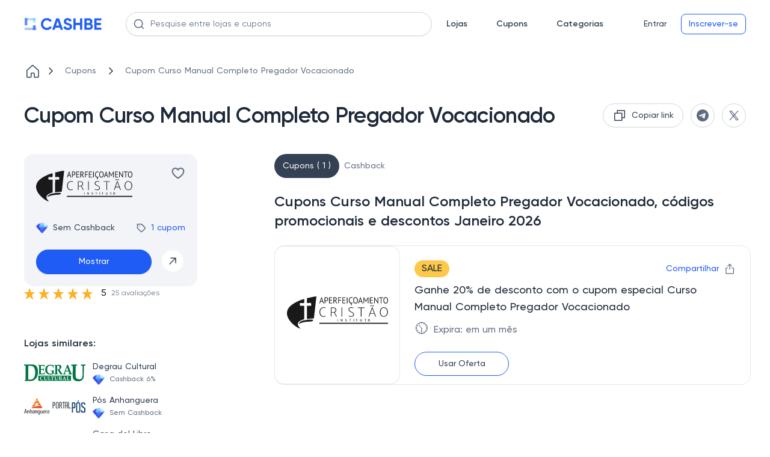

--- FILE ---
content_type: image/svg+xml
request_url: https://static.cashbe.com.br/uploads/b7b8bbe1-b6a8-4636-81a0-10e345bef3f7.svg
body_size: 48408
content:
<?xml version="1.0" encoding="utf-8"?>
<!-- Generator: Adobe Illustrator 23.1.0, SVG Export Plug-In . SVG Version: 6.00 Build 0)  -->
<svg version="1.1" id="Layer_1" xmlns="http://www.w3.org/2000/svg" xmlns:xlink="http://www.w3.org/1999/xlink" x="0px" y="0px"
	 viewBox="0 0 416.8421021 113.6842117" style="enable-background:new 0 0 416.8421021 113.6842117;" xml:space="preserve">
<style type="text/css">
	.st0{fill:#007744;}
	.st1{fill:#FFFFFF;}
</style>
<rect x="96.8842087" y="75.5368423" class="st0" width="221.9368439" height="34.9894753"/>
<g>
	<g>
		<path class="st0" d="M97.5252075,64.4822083c2.3241425-1.0703163,3.6943359-1.9521523,4.1119537-2.6455116
			c0.118721-0.1894531,0.223587-0.9453125,0.3127441-2.2675781c0.0896225-1.3232422,0.1635361-3.1020508,0.2235947-5.3383789
			c0.05867-2.2353516,0.1034775-4.8496094,0.1339722-7.8422852c0.0295639-2.9907227,0.0448074-6.2827148,0.0448074-9.8730469
			c0-2.5820313-0.0152435-5.3691387-0.0448074-8.3618145c-0.0304947-2.9907227-0.0600586-5.8105469-0.0891647-8.4560547
			c-0.0309525-2.6455078-0.060051-4.8803711-0.0896149-6.7080078c-0.0304947-1.8261719-0.0753021-2.8344727-0.1339722-3.0234375
			c-0.1787796-1.0703125-0.7012634-1.7788086-1.5642166-2.125977c-0.8647995-0.3452148-2.6373596-0.581543-5.3190689-0.7084961
			V3.2575967c2.0252533,0.0634766,3.7839584,0.1269531,5.2742615,0.1889648
			c1.4889145,0.0634766,2.7847214,0.1108398,3.8883591,0.1420898c1.1017838,0.0322266,2.0700684,0.046875,2.9052963,0.046875
			c0.8338547,0,1.6381302,0,2.4133072,0c0.6550674,0,1.4889145,0,2.5029297,0c1.0126266,0,2.2640915-0.0307617,3.7543945-0.0942383
			c1.3701859,0,2.6216507-0.0146484,3.7543945-0.0473633c1.1313477-0.0307617,2.279335-0.0473633,3.4416351-0.0473633
			c1.1618423,0,2.4581223,0,3.8883667,0s3.1284256,0,5.0950089,0c1.9065399,0,3.4106903,0,4.514328,0
			c1.1017914,0,2.3380127,0.0634766,3.7095795,0.1889648c-0.4176178,1.9531248-0.7460785,4.1738281-0.9835205,6.6611328
			c-0.2388306,2.4892578-0.3575592,4.8037109-0.3575592,6.9443359h-3.3968353c0-1.3227539-0.0152435-2.3930664-0.044342-3.2124023
			c-0.0309601-0.8178711-0.0600586-1.4643555-0.0896301-1.9365234c-0.0304871-0.4726563-0.0891571-0.8178711-0.178772-1.0395508
			c-0.0891571-0.2197266-0.1940308-0.425293-0.3127594-0.6142578c-0.4176178-0.6289063-1.4902954-1.0703125-3.2180481-1.3227539
			c-1.7291412-0.2509766-4.55867-0.3779297-8.4918442-0.3779297c-0.8352356,0-1.5198669,0-2.0562057,0
			c-0.5363464,0-1.0726852,0-1.609024,0c-0.5363464,0-1.1479874,0.0166016-1.8321533,0.0473633
			c-0.6860199,0.0327148-1.6538391,0.0473633-2.905304,0.0473633v6.7080078l-0.0896225,2.9291992l-0.1787796,10.2036133v2.5512695
			c1.0726852,0.1269531,2.0113983,0.2050781,2.8161392,0.2363281c0.8042831,0.0322266,1.8617249,0.046875,3.1732407,0.046875
			c1.7878036,0,3.2180481,0,4.2907333,0s1.9065323-0.0146484,2.5029297-0.046875
			c0.5950089-0.03125,1.0278702-0.0786133,1.2958145-0.1420898c0.2684021-0.0620117,0.5210876-0.15625,0.7599335-0.2832031
			c0.4162292-0.2509766,0.7151184-0.7558594,0.8939056-1.5117188c0.178772-0.7558594,0.3270721-1.8896484,0.4471741-3.4013672
			c0-0.1254883,0-0.3618164,0-0.7084961c0-0.3457031,0.0291138-0.7709961,0.0891571-1.2758789h3.4864502
			c-0.0605164,1.7006836-0.1048584,3.1181641-0.1344299,4.2519531c-0.0304871,1.1337891-0.0600433,2.0639648-0.0891571,2.7871094
			c-0.0309448,0.7250977-0.0448151,1.2919903-0.0448151,1.7006817c0,0.4106445,0,0.8032227,0,1.1811523
			c0,0.5048828,0,1.0390625,0,1.605957s0.0138702,1.2285156,0.0448151,1.984375
			c0.0291138,0.7558594,0.05867,1.6533203,0.0891571,2.6923828c0.0295715,1.0395508,0.0739136,2.3476563,0.1344299,3.9213867
			h-3.7543793c-0.0600586-0.503418-0.0896301-0.9448242-0.0896301-1.3227539s0-0.6289063,0-0.7558594
			c-0.0600586-1.9516602-0.2092743-3.2910156-0.4467163-4.015625c-0.2388306-0.7236328-0.6860199-1.1811523-1.3410797-1.3701172
			c-0.5363464-0.1889648-1.5055542-0.3305664-2.905304-0.425293c-1.4006805-0.0942383-3.0545197-0.1416016-4.9610443-0.1416016
			c-1.1327438,0-2.1310501,0.0161133-2.9944611,0.0473633c-0.8643417,0.0322266-1.9217758,0.1108398-3.1732407,0.2363281
			c-0.0600586,1.0717773-0.0896225,1.921875-0.0896225,2.5507813c0,0.6303711,0,1.1030273,0,1.4174805
			c0,5.6064453,0.0295639,10,0.0896225,13.1801758c0.05867,3.1811523,0.1478271,5.7158203,0.2679367,7.6054688
			c2.0853119,0.1269531,3.6652374,0.1894531,4.7379227,0.1894531c1.0726776,0,2.1453629,0,3.2180481,0
			c3.5756073,0,6.4203873-0.0947266,8.5366592-0.2841797c2.1144104-0.1884766,3.3811188-0.4716797,3.7987366-0.8496094
			c0.1187286-0.1259766,0.2374573-0.2988281,0.3575592-0.5205078c0.1187286-0.2197266,0.2531586-0.6445313,0.4023743-1.2753906
			c0.1482849-0.6289063,0.3423157-1.5107422,0.5811462-2.6450195c0.2374573-1.1337891,0.5654449-2.7075195,0.9830627-4.7241211
			h3.4864502c-0.178772,0.9448242-0.3284454,2.0947266-0.4471741,3.4487305
			c-0.1201172,1.3549805-0.2388306,2.7553711-0.3575592,4.2045898c-0.1201172,1.4492188-0.2092743,2.8662109-0.2679443,4.2509766
			c-0.0600586,1.3867226-0.0896149,2.5517616-0.0896149,3.4960976c-1.7291412,0.125-3.1436768,0.2041016-4.2459259,0.2363281
			c-1.1031799,0.03125-2.3098297,0.046875-3.6199646,0.046875c-0.3575592,0-1.1927948-0.015625-2.5029297-0.046875
			c-1.3115082-0.0322266-2.9501038-0.0800781-4.9166946-0.1416016l-14.927948-0.0947266c-1.0140076,0-1.9079132,0-2.6817017,0
			c-0.7751846,0-1.5951691,0.0146484-2.4581223,0.046875c-0.8647995,0.03125-1.8326187,0.0625-2.9052963,0.0947266
			c-1.0726852,0.03125-2.4133072,0.078125-4.0223312,0.1416016V64.4822083z"/>
		<path class="st0" d="M180.5840149,41.0770111c1.0588226,0.062767,2.0291595,0.1091156,2.9115143,0.1400146
			c0.8823395,0.031868,1.7496338,0.062767,2.6032562,0.0931854c0.8517914,0.0323486,1.749176,0.046833,2.6907959,0.046833
			c0.9402618,0,2.0296173,0,3.2648926,0c0.7637939,0,1.5439911,0,2.3378754,0c0.7943268,0,1.7209015,0,2.7797241,0
			c1.0588074,0,2.2635345-0.0144844,3.6173706-0.046833c1.352478-0.0304184,2.9694214-0.0463524,4.8526611-0.0463524v2.8959007
			l-0.7938843,0.2805138c-0.7058716,0.2496109-1.2352753,0.4364586-1.5882111,0.5600586
			c-0.3529358,0.1260147-0.6178741,0.2500992-0.794342,0.3736954c-0.1764679,0.1260147-0.2950287,0.2496147-0.3529358,0.3736992
			c-0.0592804,0.1255302-0.1185608,0.3123779-0.1764679,0.5605431c-0.0592804,0.3123779-0.1030579,1.0597687-0.1322327,2.2421722
			c-0.0301056,1.1838531-0.0442352,2.4613686-0.0442352,3.8306198c0,0.6860771,0,1.3079376,0,1.8684807
			s0.0141296,1.1997833,0.0442352,1.9148254c0.0291748,0.7169762,0.0579071,1.5879669,0.0884552,2.6163521
			c0.0287323,1.0274239,0.1016846,2.3203888,0.2202454,3.8769722c-4.5877228,1.9940109-8.8977509,3.4569244-12.9259796,4.3906784
			c-4.0296021,0.9337616-8.0733337,1.401123-12.1321106,1.401123c-5.0596771,0-9.6615295-0.7792587-13.8083191-2.334877
			c-4.1472473-1.5565796-7.6916656-3.7842712-10.6323547-6.6801682c-2.9420471-2.8963852-5.2055817-6.3832436-6.793808-10.4634781
			c-1.5882111-4.0783043-2.3825531-8.6413498-2.3825531-13.6862411c0-4.6711941,0.7792969-9.0623589,2.3383179-13.1725273
			c1.5581207-4.110651,3.7500763-7.5979948,6.5735779-10.4634771c6.1763916-6.165977,15.145752-9.248724,26.9112244-9.248724
			c2.0578918,0,3.999054,0.0786982,5.8230133,0.2331975c1.8226013,0.1564307,3.6315155,0.406044,5.4263,0.7473912
			c1.793869,0.3432786,3.6027832,0.794224,5.4267426,1.3547676c1.8226013,0.5605431,3.7633057,1.2466173,5.8230133,2.0553255
			c-0.4714966,1.4947824-0.8973846,3.581974-1.2790527,6.25916c-0.3834839,2.6786346-0.6616516,5.6054335-0.8381195,8.781846
			h-3.5293732c-0.0592651-1.8057117-0.1185455-3.2232437-0.1764679-4.2506657
			c-0.0592804-1.0279045-0.1326904-1.8216457-0.2206879-2.3821888c-0.0884705-0.560544-0.1915283-0.9651394-0.3087158-1.2147522
			c-0.1185608-0.2481651-0.2649231-0.4977779-0.441391-0.7473917c-1.7067871-1.8057127-3.9415894-3.20683-6.7058105-4.2038336
			c-2.7655945-0.9955568-5.7350006-1.4947829-8.911438-1.4947829c-3.5293732,0-6.6921234,0.6073766-9.4850769,1.8216453
			c-2.7943115,1.2147522-5.1618195,2.9591484-7.1029663,5.231739c-1.9411621,2.2740383-3.4272308,5.030405-4.4554901,8.2681351
			c-1.0300903,3.2386951-1.5439911,6.9128857-1.5439911,11.0235367c0,4.3602676,0.5430908,8.3309021,1.6319885,11.9114265
			c1.0879974,3.5824585,2.6169434,6.6652069,4.5881805,9.2492104c1.9703522,2.5849686,4.3524475,4.5770454,7.1472168,5.9791298
			c2.7929382,1.4011154,5.8672333,2.1021576,9.2201385,2.1021576c1.8226013,0,3.675293-0.2182312,5.5585327-0.6546936
			c1.8818817-0.4345284,3.2936249-0.964653,4.2352448-1.5874786c0.2936554-0.1873322,0.4701233-0.4982643,0.5294037-0.9347229
			c0.0579224-0.4345322,0.0884705-1.5256844,0.0884705-3.2695961c0-2.4290199-0.0150452-4.3443336-0.0442352-5.7454491
			c-0.0305481-1.4015999-0.0743256-2.4599228-0.1322327-3.1764107c-0.0592804-0.7155266-0.1764679-1.1824074-0.3529358-1.4016037
			c-0.1764679-0.2172623-0.3834991-0.3881798-0.6178741-0.51371c-0.4122162-0.1868477-1.4268036-0.3577614-3.0437469-0.51371
			c-1.6187592-0.1549835-3.2799377-0.2640953-4.9853516-0.3273468V41.0770111z"/>
		<path class="st0" d="M227.5518188,32.830349c0.4702606,0.1269531,0.8384705,0.1889648,1.1027679,0.1889648
			s0.5431824,0,0.8384705,0c3.3502502,0,6.0843964-1.2119122,8.2006226-3.6372051
			c2.1162415-2.4243164,3.1734467-5.5893555,3.1734467-9.4956055c0-7.684082-3.7330322-11.5268555-11.1990814-11.5268555
			c-0.6470795,0-1.3524933,0.0327148-2.1162262,0.0947266c-0.7637482,0.0634766-1.6459656,0.1889648-2.6448364,0.3779297
			c-0.0583344,1.3862305-0.1184845,3.0708008-0.1768188,5.0546875c-0.0583191,1.9838867-0.102066,4.409668-0.1312408,7.2749023
			c-0.0309753,2.8671875-0.0437317,6.2211914-0.0437317,10.0625c0,3.8427715,0,8.3144512,0,13.416502
			c0,5.7954102,0.0729065,9.9526367,0.2205505,12.4711914c0.145813,2.5205078,0.3955383,4.0625,0.7491608,4.6298828
			c0.293457,0.3154297,0.7491455,0.5517578,1.3670654,0.7080078c0.6161041,0.1582031,1.7480316,0.2998047,3.3939972,0.4257813
			l1.1465149,0.0947266v3.8730507c-1.0007019-0.0634766-1.9102631-0.1269531-2.7341461-0.1884766
			c-0.8238983-0.0634766-1.6313782-0.109375-2.4242859-0.1416016c-0.7928925-0.03125-1.6623535-0.0478516-2.6010895-0.0478516
			c-0.9405365,0-2.0578918,0-3.350235,0c-1.3524933,0-2.6174927,0-3.7913513,0
			c-1.1775208,0-2.3531952,0.0166016-3.5270538,0.0478516c-1.1779633,0.0322266-2.4119873,0.0615234-3.7043304,0.09375
			c-1.2937012,0.03125-2.7336884,0.078125-4.3208618,0.1416016v-3.7783241
			c2.2333527-0.1259766,3.7918091-0.2675781,4.6735687-0.4257813c0.8813171-0.15625,1.4682465-0.4248047,1.7635345-0.8027344
			c0.2333069-0.3144531,0.4101257-0.9921875,0.528595-2.03125c0.1166687-1.0400391,0.2351379-2.9438477,0.3536224-5.7163086
			l0.1749878-22.2978497c0-7.2426758-0.0874939-12.7075195-0.2642975-16.3925781
			c-0.1749878-3.6845703-0.4994507-5.8725586-0.9697113-6.5664063c-0.2952881-0.4399414-0.7801514-0.7558599-1.4545746-0.9448247
			c-0.676239-0.1889648-1.7785645-0.3452148-3.3065033-0.472168c-0.1184692,0-0.3085022,0-0.5732574,0
			c-0.2642975,0-0.5732574-0.03125-0.9259644-0.0947266V3.4465616c2.4689331,0.1269531,4.3650665,0.2055664,5.6879425,0.2363281
			c1.3215027,0.0327148,2.3937531,0.0473633,3.2176361,0.0473633c2.4096985,0,4.819397-0.0146484,7.2309113-0.0473633
			c2.4096985-0.0307617,5.2915039-0.109375,8.6417389-0.2363281c1.234024-0.0620117,2.4680328-0.1088867,3.7038727-0.1416016
			c1.2340088-0.0307617,2.291214-0.0473633,3.1734314-0.0473633c1.4108124,0,2.6594086,0.0327148,3.7476044,0.0947266
			c1.0863647,0.0634766,2.0415039,0.1743164,2.865387,0.3305664c0.8220673,0.1582031,1.5876312,0.3471677,2.293045,0.5668943
			c0.7054138,0.2216797,1.379837,0.4887695,2.0269165,0.8032227c1.7644348,1.0083008,3.1898346,2.5673828,4.2780304,4.6767583
			c1.0863647,2.1113281,1.6313782,4.4570313,1.6313782,7.0390625c0,3.7792969-1.1337585,7.1020508-3.395813,9.9677734
			c-2.2638702,2.8666992-5.541214,5.1181641-9.8320007,6.7553692c0.8822174,1.3862305,2.5135956,4.0004883,4.8941193,7.8417969
			c2.3805389,3.8427734,5.2750854,8.5668945,8.6854858,14.1723633c0.9405518,1.6391602,1.7480316,2.9448242,2.4242706,3.9204102
			c0.6762695,0.9775391,1.2923584,1.7333984,1.8519287,2.2675781c0.5577698,0.5361328,1.0881958,0.8984375,1.5876465,1.0869141
			c0.4994202,0.1894531,1.0717773,0.2529297,1.7188721,0.1894531c0.1184692,0,0.2642822-0.03125,0.4411011-0.0947266v3.5898476
			c-2.4680176-0.0615234-4.3509521-0.09375-5.64328-0.09375c-1.2941742,0-2.0870667,0-2.3805389,0
			c-0.8238831,0-1.762619,0.0322266-2.82164,0.09375c-1.0572052,0.0634766-2.675827,0.15625-4.8503876,0.2832031
			c-0.528595-0.9443359-0.9697113-1.7001953-1.3215027-2.2666016c-0.3536072-0.5673866-0.6926422-1.1337929-1.0134583-1.7011757
			c-0.3244476-0.5664063-0.7054138-1.2285156-1.1465149-1.984375c-0.4411163-0.7558594-1.0444489-1.7626953-1.8081818-3.0234375
			c-1.9394226-3.4008789-3.8788452-6.7080078-5.8200989-9.9204102c-0.8804016-1.4482422-1.7498627-2.8652344-2.6010895-4.2514648
			c-0.8530579-1.3847656-1.6896973-2.7709961-2.5117645-4.1572266c-0.4119568-0.6923828-0.7947388-1.3374023-1.1465302-1.9370117
			c-0.3536072-0.5976563-0.7054138-1.1806641-1.059021-1.7475586c-0.1184845-0.2509766-0.2497253-0.4873047-0.3955383-0.7089844
			c-0.147644-0.2197266-0.2807159-0.4248047-0.3973694-0.6137695L227.5518188,32.830349z"/>
		<path class="st0" d="M298.4986572,2.6907022l20.11203,52.5317383c0.6436157,1.5751953,1.1419983,2.7724609,1.4933167,3.5908203
			c0.3512878,0.8193359,0.555542,1.2910156,0.614563,1.4169922c0.1761169,0.5048828,0.3948975,0.8974609,0.6590576,1.1806641
			c0.2632446,0.2832031,0.614563,0.5195313,1.0539246,0.7089844c0.4384766,0.1884766,0.9949341,0.3466797,1.6685181,0.4726563
			c0.6726685,0.1269531,1.5659485,0.2207031,2.678894,0.2832031v3.8730507
			c-1.7565918-0.0634766-3.2208557-0.1103516-4.3918762-0.1416016c-1.1719666-0.0322266-2.2258911-0.046875-3.1618347-0.046875
			c-0.9368286,0-1.7865295,0-2.5463257,0c-0.7616577,0-1.5813904,0-2.459198,0c-1.1719666,0-2.1959534,0-3.0746765,0
			c-0.8778381,0-1.7865295,0.0146484-2.7224426,0.046875c-0.9368591,0.03125-2.0062256,0.0625-3.2054138,0.0947266
			c-1.2009888,0.03125-2.7088318,0.078125-4.5234985,0.1416016v-3.9677773l1.3181152-0.0947266l2.7224426-0.0947266
			c1.6385498-0.125,2.459198-0.7226563,2.459198-1.7949219c0-0.3144531-0.059021-0.6923828-0.1761169-1.1337891
			c-0.1180115-0.4394531-0.3222656-1.1015625-0.614563-1.984375l-3.7763977-10.3925781l-2.0198364-0.0947266l-10.3641968-0.0942383
			c-0.7026062,0-1.288147,0-1.7565613,0c-0.4693298,0-0.9958496,0-1.5804443,0
			c-0.5864258,0-1.2736206,0.0161133-2.0643311,0.0473633c-0.7906799,0.0322266-1.8591309,0.0795898-3.2053833,0.1416016
			l-2.9866028,8.9755859c-0.2932434,0.7558594-0.497467,1.3388672-0.6145935,1.7480469
			c-0.1180115,0.4101563-0.2196655,0.7412109-0.3077393,0.9921875c-0.0871277,0.2519531-0.1316223,0.4570313-0.1316223,0.6142578
			s0,0.3632813,0,0.6142578c0,0.8828125,0.4684143,1.4804688,1.4052429,1.7949219
			c0.9359436,0.3154297,2.7233582,0.5361328,5.3577576,0.6611328v3.9677773
			c-0.8206177-0.0634766-1.5523071-0.1103516-2.1959229-0.1416016c-0.6445313-0.0322266-1.288147-0.046875-1.9317627-0.046875
			c-0.6454468,0-1.3480835,0-2.1078796,0c-0.7616577,0-1.6403809,0-2.6353149,0c-1.288147,0-2.4010925,0-3.3370361,0
			c-0.9377441,0-1.786499,0.0146484-2.5472412,0.046875c-0.7616272,0.03125-1.4933167,0.0625-2.1959229,0.0947266
			c-0.7026367,0.03125-1.4924011,0.078125-2.3711548,0.1416016V62.686306
			c2.6925049-0.0615234,4.3328857-0.3779297,4.918396-0.9443359c0.5274353-0.3144531,1.6385498-2.6455078,3.3379211-6.9916992
			l19.058075-52.0595703H298.4986572z M283.5673828,42.0896263c0.9949341,0.0634766,1.844635,0.1108398,2.5472717,0.1416016
			c0.7026062,0.0327148,1.3616638,0.0473633,1.9762268,0.0473633c0.6145935,0,1.1991882,0,1.7565918,0
			c0.555542,0,1.1855469,0,1.8881836,0c0.7598267,0,1.448822,0,2.0643005,0c0.6145935,0,1.2582092,0,1.9317627,0
			c0.672699,0,1.4052734-0.0146484,2.1959534-0.0473633c0.7897644-0.0307617,1.7411194-0.078125,2.8540649-0.1416016
			l-9.2221985-23.3369122L283.5673828,42.0896263z"/>
	</g>
</g>
<g>
	<g>
		<path class="st0" d="M3.9629765,108.0904694c0.6150832-0.5529785,1.0113425-0.8304291,1.1887779-0.8304291
			c1.1435571-0.7735901,2.0249848-1.3824387,2.6419845-1.8265533c0.6150832-0.4412231,1.077641-0.8564377,1.3872905-1.2456436
			c0.3073502-0.3863144,0.5054798-0.7726288,0.594389-1.1618271c0.0866098-0.3863144,0.1755199-0.9132767,0.2640457-1.5770416
			c0.0866098-0.4412231,0.1529083-2.5452347,0.1981297-6.3100967c0.0433044-3.7610092,0.1096039-8.1616974,0.1981297-13.199173
			c0.0869932-5.035553,0.1529083-10.1549149,0.1981297-15.3590622c0.0433044-5.2012482,0.0662985-9.4636917,0.0662985-12.7844391
			c0-4.9811211-0.022994-9.9338226-0.0662985-14.8605156c-0.0452213-4.9237976-0.1111364-9.3808441-0.1981297-13.3658371
			c-0.0885258-3.984993-0.1774359-7.3057404-0.2640457-9.9622421c-0.0889091-2.6565018-0.1774349-4.2600365-0.2640448-4.8154211
			C9.6432047,9.5754471,9.0262051,8.773921,8.0581675,8.3847179C7.0878301,7.9984055,5.1950593,7.6376224,2.3779392,7.3057404
			c-0.1778185,0-0.4851686-0.026011-0.9247329-0.0833316C1.0113428,7.1679778,0.5284735,7.0851278,0,6.9733768V0
			c2.7285943,0.2230209,5.0632286,0.3892027,7.0012202,0.4980639c1.9360757,0.1117513,3.7196259,0.2230209,5.3498845,0.3323637
			c1.6287251,0.1112696,3.1911516,0.1657002,4.689579,0.1657002c1.4965115,0,3.1252365,0,4.8877087,0
			c1.1435585,0,2.113512,0,2.906414,0c0.7925186,0,1.8038616-0.026011,3.0382423-0.0828501
			c1.2320843-0.0544306,2.883419-0.1088611,4.9536266-0.1661819c2.0682907-0.0544306,4.9969292-0.1372807,8.7843857-0.249032
			c0.7929039-0.1088612,1.6513367-0.1661819,2.5760689-0.1661819s2.0019913,0,3.2363739,0
			c6.0764885,0,11.050808,0.249032,14.9271736,0.7475776c3.8744507,0.4980639,7.220047,1.3564293,10.0394669,2.5731697
			c7.3089523,3.2118859,22.0940628,12.3793545,22.0940628,44.8526344c0,11.4020004-1.5157852,24-5.8814011,33.5421371
			c-4.1559982,9.0839844-9.8320923,15.1752472-15.1557159,19.8996353c-4.4914551,3.5432892-9.4017715,6.117424-14.7290459,7.7204742
			c-5.3295746,1.6059418-11.4719772,2.4074707-18.4279747,2.4074707c-0.7059097,0-1.3209915,0-1.8490829,0
			c-0.5284729,0-1.2343826-0.0289001-2.1138954-0.0828552c-0.8810425-0.056839-2.1135101-0.1117477-3.6985474-0.1656952
			c-1.5854187-0.0578079-3.830761-0.1406555-6.7371731-0.2495193c-0.7059097-0.1088562-1.5191231-0.1656952-2.4438553-0.1656952
			s-2.0042915,0-3.2363739,0c-1.0569477,0-1.9379921,0-2.6419849,0c-0.7059078,0-1.5191212,0.0279388-2.4438534,0.0828476
			c-0.9247332,0.056839-2.0702066,0.137764-3.4345036,0.2485504c-1.3665962,0.1088638-3.2363729,0.2206116-5.6143122,0.3323669
			H3.9629765V108.0904694z M29.0618286,55.6662979c0,2.8617249,0,5.5846252,0,8.1677437c0,2.5859871,0,5.5568581,0,8.9107018
			c0,3.3567123-0.0226116,7.3434067-0.0659161,11.9629517c-0.0456047,4.6205063-0.1115208,10.3420486-0.1981297,17.1617432
			c2.024601,0.3293533,3.7644615,0.5514755,5.2176704,0.659668c1.4532051,0.1110611,3.1911507,0.1656342,5.2180519,0.1656342
			c26.3243866,0,36.327095-17.3989182,36.327095-49.6685295c0-8.1399765-1.0132599-15.4829063-3.0382462-22.0292606
			c-2.0269012-6.5434837-4.8877106-11.4679699-8.5862579-14.7681942
			c-4.9333115-4.6205072-12.3740959-6.9307604-22.3250351-6.9307604c-1.7624702,0-3.5460205,0.0569668-5.349884,0.1651554
			c-1.80616,0.1105814-4.2500153,0.2757368-7.3315639,0.4949856v6.4352942L29.0618286,55.6662979z"/>
		<path class="st0" d="M319.5756531,0.635074c1.9590149,0.1101122,3.7304382,0.2197497,5.3179626,0.3274888
			c1.5854492,0.1096376,3.125061,0.1912725,4.6183472,0.2453793c1.4916992,0.0560054,2.9850159,0.0816349,4.4787292,0.0816349
			c1.491272,0,3.0787659,0,4.7584534,0c1.491272,0,2.9845886,0,4.478302,0c1.491272,0,3.100708-0.0256295,4.8282776-0.0816349
			c1.7255249-0.0541068,3.6386719-0.1077391,5.7381592-0.1637444c2.0990601-0.0536322,4.5002136-0.1357417,7.207489-0.2453793
			v6.5440807c-3.7328491,0.1096373-6.2062683,0.4371262-7.4174194,0.9815168
			c-1.2139587,0.5472383-2.0077209,1.7461329-2.3792114,3.5990543c-0.1879883,0.8742533-0.3739319,2.6996469-0.559906,5.4809294
			c-0.1879578,2.7812805-0.3280334,6.3803368-0.4197998,10.7976379c-0.0942078,4.4173012-0.164032,9.5451126-0.2098999,15.378685
			c-0.0483398,5.8359451-0.0702515,12.1882782-0.0702515,19.0598488c0,4.4728317,0.0462952,8.2080994,0.1400757,11.2067642
			c0.0917664,3.0005569,0.2801514,5.5369339,0.5598755,7.6072311c0.2797546,2.073143,0.6756287,3.790329,1.1896362,5.1534348
			c0.5115662,1.3650131,1.1412964,2.6996536,1.8891602,4.0077057c1.9594116,3.1647797,4.6402893,5.5625687,8.0475464,7.1990585
			c3.4043884,1.6355438,7.4389343,2.4537964,12.1056213,2.4537964c5.9700012,0,10.8461914-1.3346405,14.6249084-4.0086517
			c3.7791748-2.6711731,6.2282104-6.5156097,7.3471985-11.5333023c0.3718872-1.7437592,0.6999512-3.8169098,0.9801025-6.2165909
			c0.2801514-2.397789,0.5115662-5.5065613,0.6999512-9.3253632c0.1859741-3.8169098,0.3012695-8.5336952,0.3491821-14.1517906
			c0.0462952-5.6161957,0.0706482-12.5157661,0.0706482-20.6958694c0-4.9080601-0.024353-8.8882351-0.0706482-11.9428997
			c-0.0479126-3.05229-0.139679-5.4804535-0.2793274-7.2802181c-0.1405029-1.7997646-0.3045044-3.1082964-0.4896545-3.9265432
			c-0.188385-0.8177729-0.4685364-1.3906412-0.8404541-1.7176552c-0.7478638-0.6545029-1.8189087-1.117259-3.2188416-1.3906412
			c-1.3991089-0.2710085-3.6386719-0.5163879-6.7174683-0.7361374V0.7988184
			c2.051178,0.1096376,3.8250427,0.1917471,5.3183594,0.2453793c1.4916687,0.0560054,2.8445129,0.1096376,4.0584717,0.1637444
			c1.2115479,0.0560054,2.3548584,0.0816349,3.4291687,0.0816349c1.0710754,0,2.2606812,0,3.5688477,0
			c2.704834,0,5.0377808-0.0536323,6.9971924-0.1637444c1.9594116-0.1072644,4.338623-0.2710088,7.1376648-0.4907585v6.7078252
			c-2.893219,0.2197495-4.9224854,0.4907584-6.087738,0.8177729c-1.1676636,0.3274889-2.0779419,0.9815168-2.729187,1.9635086
			c-0.2801514,0.2197495-0.4896545,0.5723934-0.630127,1.0631523c-0.139679,0.4907589-0.2793579,1.418643-0.4198303,2.7812815
			c-0.1396484,1.3650112-0.2582092,3.3285198-0.3499756,5.8895779c-0.0933838,2.5639057-0.164032,6.0813255-0.2095032,10.5522594
			c-0.0479126,4.4737797-0.1185608,10.0614986-0.2103271,16.7693233c-0.0933533,6.7078285-0.187561,14.861824-0.2793274,24.4586678
			c-0.188385,7.1981125-0.8883362,13.1697998-2.099884,17.9141159c-1.2131653,4.7443161-3.1271057,8.6988602-5.7377319,11.8607864
			c-3.1725769,3.8197556-7.4178467,6.8184128-12.7357788,8.9988251s-11.1498718,3.2720413-17.4937744,3.2720413
			c-5.9720154,0-11.524231-0.92836-16.6541748-2.7812805c-5.1323853-1.8538742-9.3309631-4.417778-12.5956726-7.6898193
			c-2.8932495-2.9445496-4.9683533-6.5697098-6.2278137-10.8792725c-1.2598572-4.307663-1.8895874-10.0050201-1.8895874-17.0958633
			c0-2.397789,0-5.0718079,0-8.0173111c0-2.9445496,0-6.4054871,0-10.3885117c0-3.980175,0.0219421-8.6143799,0.0702515-13.9059334
			c0.0458679-5.2891808,0.1157227-11.5337772,0.2098999-18.7323608c0-4.0338078-0.0702209-7.1421032-0.2098999-9.3253622
			c-0.1400757-2.1804113-0.5598755-3.7884283-1.2598572-4.8264256c-0.6995544-1.0351496-1.7973938-1.6896524-3.2886963-1.9630346
			c-1.4937134-0.2710085-3.6386719-0.5163879-6.4377136-0.7361374V0.635074z"/>
	</g>
</g>
<g>
	<path class="st1" d="M128.997345,88.1654892l-0.0732422-2.0875778c-0.0249176-0.488327-0.061554-0.8118362-0.1098785-0.9705429
		c-0.0493317-0.1587067-0.1714172-0.3357239-0.3662415-0.5310516c-0.6836472-0.634819-1.538208-1.1292496-2.5636902-1.483284
		c-1.0254745-0.3530121-2.1241989-0.531044-3.2961731-0.531044c-1.3428879,0-2.5514908,0.2329636-3.6252899,0.6958542
		c-1.0748138,0.4639053-1.9838104,1.1353531-2.7285004,2.0143356c-0.7452011,0.8789749-1.3184738,1.9410782-1.7213364,3.1863022
		c-0.4028702,1.245224-0.6043015,2.63694-0.6043015,4.1751556c0,3.1985168,0.8423538,5.8222351,2.5270691,7.8731842
		c0.9278107,1.1485748,2.0016174,1.9909363,3.2229309,2.5270691c1.2202988,0.5371552,2.6730576,0.8057327,4.3577728,0.8057327
		c1.1958771,0,2.3012161-0.134285,3.3144836-0.4028625c1.0127563-0.2685776,2.1298065-0.7192612,3.35112-1.3550949
		l0.4028625,0.4028625c-0.098175,0.1963501-0.1775208,0.3611603-0.2380524,0.4944305
		c-0.061554,0.134285-0.1225891,0.2685776-0.1831207,0.4028625c-0.061554,0.1342926-0.1164856,0.2746811-0.1648102,0.4211807
		c-0.0493469,0.1464996-0.1098785,0.3296204-0.1831207,0.5493622c-1.245224,0.6836548-2.5031662,1.1841812-3.7722931,1.5015945
		c-1.2696381,0.3174057-2.6735687,0.4761124-4.2117844,0.4761124c-2.1236954,0-4.046463-0.3113022-5.7677994-0.9339142
		c-1.721344-0.622612-3.1863098-1.5015945-4.3949051-2.6369476c-1.2080917-1.1353455-2.1420059-2.5087509-2.8012466-4.1202164
		c-0.6592331-1.6114655-0.9888535-3.417244-0.9888535-5.4193649c0-1.9532928,0.3296204-3.7173538,0.9888535-5.2921982
		c0.6592407-1.5748367,1.6048584-2.9116211,2.8378677-4.0103455c1.233017-1.098732,2.7157898-1.9461746,4.4498444-2.5453873
		c1.7330322-0.5981903,3.6863251-0.8972931,5.8593597-0.8972931c0.8057327,0,1.5687332,0.0315399,2.2890091,0.0915604
		c0.7197723,0.0610428,1.4283447,0.1648102,2.1242065,0.3113098c0.6958618,0.146492,1.4034119,0.3357239,2.1242065,0.5676727
		c0.7197571,0.2329712,1.4705658,0.5076523,2.2523804,0.8240433c-0.1225891,0.3906631-0.2263489,0.7324829-0.3112946,1.0254822
		c-0.085968,0.2929916-0.1592255,0.6165009-0.2197571,0.9705353c-0.0615387,0.3540344-0.1098633,0.7752151-0.1464844,1.2635345
		c-0.0366364,0.488327-0.0676575,1.110939-0.091568,1.867836l-0.0366211,0.7691116H128.997345z"/>
	<path class="st1" d="M134.6925049,80.7857132c0.5127411,0.0244141,0.9761505,0.0498505,1.3917236,0.0732498
		c0.414566,0.0244141,0.8174286,0.0427246,1.2086029,0.0549316c0.390152,0.0132294,0.7808075,0.0183105,1.1719666,0.0183105
		c0.390152,0,0.8057404,0,1.2447205,0c0.3906555,0,0.781311,0,1.1719666,0c0.3906708,0,0.8118439-0.0050812,1.2635498-0.0183105
		c0.4516907-0.012207,0.9522247-0.0233994,1.5015869-0.0366211c0.5493622-0.012207,1.1775665-0.0305252,1.8861389-0.0549393
		v1.4649658c-0.9766388,0.0244217-1.624176,0.0976715-1.9410706,0.2197495
		c-0.3174133,0.1231003-0.5254669,0.3906555-0.6226196,0.8057327c-0.0493469,0.1953278-0.0976563,0.6043015-0.1464996,1.2269058
		c-0.0493317,0.622612-0.085968,1.4283447-0.1098633,2.4171982c-0.0244141,0.9888535-0.0427399,2.1364136-0.0549469,3.4426727
		c-0.0127106,1.3062668-0.0183105,2.728508-0.0183105,4.2667236c0,1.0010605,0.012207,1.8373108,0.0366211,2.5077362
		c0.0239105,0.6724625,0.0732574,1.2401352,0.1464996,1.7030258c0.0732574,0.4639053,0.1770172,0.848465,0.3113098,1.1536636
		c0.1337738,0.306221,0.298584,0.6043015,0.4944305,0.8972931c0.5127411,0.7090836,1.2141876,1.245224,2.1058807,1.6114655
		c0.890686,0.3662415,1.9466858,0.5493622,3.1679993,0.5493622c1.5621185,0,2.8378601-0.2990952,3.8267212-0.8972931
		c0.9888458-0.5981979,1.629776-1.4588623,1.9227753-2.5820084c0.0971527-0.3896408,0.1831207-0.8535461,0.2563629-1.391716
		c0.0732422-0.5361404,0.1337738-1.2319946,0.1831207-2.0875778c0.0488281-0.8535461,0.0788422-1.9095459,0.091568-3.1669769
		c0.012207-1.257431,0.0183105-2.8017502,0.0183105-4.6329575c0-1.098732-0.0061035-1.9899216-0.0183105-2.6735687
		c-0.0127258-0.6836548-0.0366364-1.2269135-0.0732574-1.629776c-0.0366211-0.4028702-0.0793457-0.6958618-0.1281891-0.8789825
		c-0.0493317-0.1831207-0.1225891-0.3113022-0.2197418-0.384552c-0.1958313-0.1464996-0.4761047-0.250267-0.8423462-0.3113098
		c-0.3662567-0.0600204-0.95224-0.1149597-1.7579651-0.1648102v-1.4649658
		c0.5366364,0.0244141,1.0010529,0.0427322,1.3917084,0.0549393c0.390152,0.0132217,0.7447052,0.0244141,1.0621033,0.0366211
		c0.3169098,0.0132294,0.6165161,0.0183105,0.8972931,0.0183105c0.2802887,0,0.5915833,0,0.9339294,0
		c0.70755,0,1.3184662-0.012207,1.8312073-0.0366211c0.5127411-0.0233994,1.1348419-0.0600204,1.8673248-0.1098709v1.5015869
		c-0.756897,0.0498505-1.2879486,0.1098785-1.5926514,0.1831207c-0.3057098,0.0732498-0.5437622,0.2197495-0.7141724,0.4394913
		c-0.0732422,0.0488358-0.1281738,0.1281891-0.1648102,0.23806c-0.0366211,0.1098709-0.0732422,0.3174133-0.1098633,0.622612
		s-0.0676575,0.7446899-0.091568,1.3184738c-0.0249176,0.5737762-0.0432281,1.3611984-0.0549316,2.3622589
		c-0.0127106,1.0010605-0.0310364,2.252388-0.0549316,3.7539749c-0.0249329,1.5015945-0.0493469,3.3266983-0.0732574,5.4743042
		c-0.0493317,1.6114655-0.2324524,2.9482498-0.5493622,4.0103455c-0.3179169,1.0621033-0.8184509,1.9471893-1.5015869,2.6552582
		c-0.8301544,0.8545609-1.9410858,1.5260086-3.3328094,2.014328c-1.3917084,0.488327-2.9177246,0.7324829-4.5775146,0.7324829
		c-1.5631409,0-3.0158997-0.2075348-4.3582764-0.622612c-1.3428802-0.4150696-2.4416046-0.9888535-3.2961731-1.7213364
		c-0.756897-0.6592331-1.2996521-1.4700546-1.6292725-2.4355087c-0.3296204-0.9644318-0.4944305-2.2391586-0.4944305-3.8272247
		c0-0.5361404,0-1.1353531,0-1.7945862c0-0.6582184,0-1.4334335,0-2.3246231c0-0.8911819,0.0056-1.9288712,0.0183105-3.1130524
		c0.0117035-1.1841812,0.030014-2.5820084,0.0549469-4.1934738c0-0.9033966-0.0183105-1.5992508-0.0549469-2.0875778
		c-0.0366211-0.4883194-0.1464844-0.8484573-0.3296051-1.0804138c-0.1831207-0.2319489-0.47052-0.3784485-0.860672-0.4394913
		c-0.3911743-0.0600204-0.9522247-0.1149597-1.6847229-0.1648102V80.7857132z"/>
	<path class="st1" d="M181.9842682,99.2432861c-0.1709137,1.1485748-0.3113098,2.252388-0.4211884,3.3144913
		c-0.1098633,1.0621033-0.1892242,2.0326462-0.2380524,2.9116211c-0.8301392,0.0976715-1.5626373,0.1587067-2.1974487,0.1831207
		c-0.6348267,0.0244217-1.3306732,0.0366287-2.0870667,0.0366287c-0.2690887,0-0.6592407,0-1.1719818,0
		s-1.1480713-0.012207-1.9044495-0.0366287c-0.855072-0.0244141-1.7274475-0.0427246-2.6186371-0.0549316
		c-0.8916931-0.012207-1.6541901-0.0183105-2.2890167-0.0183105c-0.7080688,0-1.4344482,0.012207-2.1786194,0.0366211
		c-0.7452087,0.0244141-1.69133,0.0732498-2.8383789,0.1464996v-0.9156036
		c0.1948242-0.0732498,0.3296204-0.1464996,0.4028625-0.2197495c0.3169098-0.1464996,0.5676727-0.2746811,0.7507935-0.384552
		s0.3230133-0.225853,0.4211884-0.3479309c0.0971527-0.1220779,0.1581879-0.2624741,0.1831207-0.4211807
		c0.0238953-0.158699,0.0366211-0.3713303,0.0366211-0.6409225c0.0483246-1.4151154,0.0849457-2.6125259,0.1098633-3.5891724
		c0.0239105-0.9756241,0.0483246-1.8678284,0.0732574-2.6735611c0.0239105-0.8057327,0.0366211-1.5860367,0.0366211-2.3429337
		s0-1.6236725,0-2.6003189c0-2.8078537-0.0310211-4.8588104-0.0915527-6.1528625
		c-0.061554-1.2940598-0.1531219-2.0631638-0.2746887-2.3073273c-0.098175-0.1698914-0.2929993-0.2980804-0.5859833-0.384552
		c-0.2929993-0.0854568-0.7574158-0.1515808-1.3917236-0.2014313c-0.0493469,0-0.1464996-0.0050888-0.2929993-0.0183105
		c-0.1464844-0.0122147-0.3173981-0.0305252-0.5127258-0.0549393v-1.4649658
		c0.5127258,0.0498505,0.9888458,0.0793533,1.4283447,0.0915604c0.4394836,0.0132217,0.8723602,0.0315323,1.3001556,0.0549316
		c0.4267731,0.0244217,0.8540497,0.0366287,1.2818451,0.0366287c0.4267731,0,0.8967743,0,1.4095154,0
		c0.488327,0,0.9339294,0,1.336792,0s0.8113251-0.0050888,1.2269135-0.0183182
		c0.4150696-0.012207,0.8789673-0.0305176,1.3917084-0.0549316c0.5127411-0.0233994,1.1226349-0.0488358,1.8312073-0.0732498
		v1.4649658l-0.6592255,0.0366287c-0.4888306,0.0244141-0.8789825,0.0610352-1.1719818,0.1098709
		c-0.292984,0.0498505-0.5188446,0.1281815-0.677536,0.23806c-0.1592255,0.1098709-0.2746887,0.2624664-0.3479309,0.4578018
		c-0.0732574,0.1953278-0.1098785,0.4394913-0.1098785,0.7324829l-0.1098785,8.8630524l-0.0366211,3.6980286v3.882164
		l-0.0366211,2.1242065v0.769104c0.8789825,0.0244141,1.543808,0.0427322,1.9960175,0.0549393
		c0.4517059,0.012207,0.9089966,0.0183105,1.3734131,0.0183105c1.6353607,0,2.8566895-0.0488358,3.661911-0.1464996
		c0.8057251-0.0976639,1.3062592-0.2563705,1.5015869-0.4761124c0.0732422-0.0732498,0.1342926-0.1515808,0.1831207-0.23806
		c0.0488281-0.0854568,0.103775-0.2431412,0.1648102-0.4761124c0.0605316-0.2319565,0.1403961-0.5798798,0.2380524-1.0437927
		c0.0971527-0.462883,0.2197418-1.0987244,0.3662415-1.9044571H181.9842682z"/>
	<path class="st1" d="M187.2576447,104.2974243c0.5127411-0.0244141,0.9339142-0.0488281,1.2635345-0.0732422
		c0.3296204-0.0244217,0.5920868-0.0549393,0.7874146-0.0915604c0.1953278-0.0366287,0.3418274-0.0793533,0.4394989-0.1281891
		c0.0971527-0.0488281,0.1831207-0.1098709,0.2563629-0.1831207s0.1337738-0.2441635,0.1831207-0.5127411
		c0.0488281-0.2685776,0.091568-0.6826324,0.1281891-1.2452164c0.0366211-0.5615768,0.0671387-1.3052521,0.0915527-2.2340775
		c0.0239105-0.926796,0.0422211-2.0926666,0.0549469-3.497612c0.012207-1.4029083,0.0183105-3.0754166,0.0183105-5.0164948
		c0-1.9410858,0-4.2056808,0-6.7937927v-1.0987244h-1.0621033c-0.9033966,0-1.6602936,0.0061035-2.2707062,0.0183105
		c-0.6103973,0.012207-1.1109314,0.0305252-1.5010834,0.0549393c-0.3911591,0.0244141-0.6902618,0.0610428-0.8972931,0.1098709
		c-0.2080383,0.0488358-0.3606415,0.1098709-0.4577942,0.1831207c-0.1714325,0.1220779-0.2873993,0.3418274-0.3479309,0.6592331
		c-0.061554,0.3174133-0.1164856,0.8545685-0.1648102,1.6114655l-0.0366211,1.0254822h-1.5016022v-0.9156036
		c0-0.7324905-0.0244141-1.5565338-0.0732422-2.4721375c-0.0493469-0.9156036-0.1098785-1.799675-0.1831207-2.6552505
		c1.0254822,0.0732422,1.952774,0.1414108,2.783432,0.2014313c0.8296509,0.0610428,1.6480865,0.1047821,2.4533234,0.1281815
		c0.8057251,0.0244217,1.641983,0.0427322,2.5087433,0.0549393c0.866272,0.0132217,1.8617401,0.0183105,2.9848785,0.0183105
		c1.1226349,0,2.1542206-0.0050888,3.0947418-0.0183105c0.9395142-0.012207,1.8551178-0.0305176,2.7463074-0.0549393
		c0.8911896-0.0233994,1.7818756-0.0549316,2.6735687-0.0915604c0.8911896-0.0366211,1.8612213-0.078331,2.9116211-0.1281815
		c-0.0732422,0.3428421-0.1347961,0.756897-0.1831207,1.245224c-0.0493469,0.4893341-0.098175,1.0010605-0.1464996,1.5382156
		c-0.0493317,0.5371552-0.085968,1.0804138-0.1098633,1.629776c-0.0249329,0.5493622-0.0366364,1.0559998-0.0366364,1.5199051
		h-1.4649658c-0.0493317-0.7569046-0.0859528-1.3489914-0.1098633-1.7762756
		c-0.0244141-0.4272842-0.0610504-0.7446899-0.1098785-0.9522324c-0.0493317-0.2075348-0.1098633-0.3479233-0.1831207-0.4211731
		c-0.0732422-0.0732498-0.1831207-0.1464996-0.3296204-0.2197495c-0.2197418-0.0732498-0.4272766-0.1220779-0.6226044-0.146492
		c-0.1958466-0.0244217-0.4888306-0.0488358-0.8789825-0.0732498c-0.3906555-0.0244141-0.9278107-0.0427322-1.6114655-0.0549393
		s-1.6114655-0.0183105-2.7829285-0.0183105v1.2085953l-0.0732574,15.4177704c0,1.3683243,0.030014,2.3134308,0.091568,2.8383789
		c0.0605316,0.5249481,0.1765137,0.8484573,0.3479309,0.9705429c0.0732422,0.0488281,0.1398773,0.0915604,0.2014313,0.1281815
		c0.0605316,0.0366211,0.1765137,0.0732498,0.3479309,0.1098709c0.1704102,0.0366287,0.414566,0.0671463,0.7319794,0.0915604
		c0.3173981,0.0244141,0.756897,0.0610428,1.3184662,0.1098709v1.4649734
		c-0.6592407-0.0244217-1.233017-0.0488358-1.721344-0.0732498c-0.4883118-0.0244141-0.9333954-0.0427322-1.3362732-0.0549393
		c-0.4028625-0.012207-0.7940216-0.0183105-1.1719666-0.0183105c-0.3789673,0-0.7874146,0-1.2269135,0
		c-0.4394836,0-0.848465,0-1.2269135,0c-0.378952,0-0.7874146,0.0061035-1.2269135,0.0183105
		c-0.4394836,0.012207-0.9283142,0.0305252-1.4649658,0.0549393c-0.5371552,0.0244141-1.1719666,0.0488281-1.9044495,0.0732498
		V104.2974243z"/>
	<path class="st1" d="M206.60466,80.7857132c0.5127411,0.0244141,0.9761353,0.0498505,1.3917236,0.0732498
		c0.414566,0.0244141,0.8174286,0.0427246,1.2085876,0.0549316c0.390152,0.0132294,0.7808075,0.0183105,1.1719818,0.0183105
		c0.390152,0,0.8057251,0,1.2447052,0c0.3906708,0,0.7813263,0,1.1719818,0s0.8118286-0.0050812,1.2635345-0.0183105
		c0.4516907-0.012207,0.9522247-0.0233994,1.5015869-0.0366211c0.5493622-0.012207,1.1775665-0.0305252,1.8861542-0.0549393
		v1.4649658c-0.9766541,0.0244217-1.6241913,0.0976715-1.9410858,0.2197495
		c-0.3174133,0.1231003-0.5254517,0.3906555-0.6226196,0.8057327c-0.0493317,0.1953278-0.0976563,0.6043015-0.1464844,1.2269058
		c-0.0493469,0.622612-0.085968,1.4283447-0.1098785,2.4171982c-0.0244141,0.9888535-0.0427246,2.1364136-0.0549316,3.4426727
		c-0.0127258,1.3062668-0.0183105,2.728508-0.0183105,4.2667236c0,1.0010605,0.012207,1.8373108,0.0366211,2.5077362
		c0.0239105,0.6724625,0.0732422,1.2401352,0.1464996,1.7030258c0.0732422,0.4639053,0.1770172,0.848465,0.3112946,1.1536636
		c0.1337891,0.306221,0.2985992,0.6043015,0.4944305,0.8972931c0.5127411,0.7090836,1.2142029,1.245224,2.105896,1.6114655
		c0.8906708,0.3662415,1.9466705,0.5493622,3.1685028,0.5493622c1.561615,0,2.8373566-0.2990952,3.8262024-0.8972931
		c0.9888611-0.5981979,1.629776-1.4588623,1.9227753-2.5820084c0.0976715-0.3896408,0.1831207-0.8535461,0.2563629-1.391716
		c0.0732574-0.5361404,0.1342926-1.2319946,0.1831207-2.0875778c0.0488434-0.8535461,0.079361-1.9095459,0.091568-3.1669769
		s0.0183105-2.8017502,0.0183105-4.6329575c0-1.098732-0.0061035-1.9899216-0.0183105-2.6735687
		c-0.012207-0.6836548-0.0366211-1.2269135-0.0732422-1.629776c-0.0366364-0.4028702-0.079361-0.6958618-0.1281891-0.8789825
		s-0.1220856-0.3113022-0.2197418-0.384552c-0.1953278-0.1464996-0.47612-0.250267-0.8423615-0.3113098
		c-0.3662415-0.0600204-0.9522247-0.1149597-1.7579651-0.1648102v-1.4649658
		c0.5371552,0.0244141,1.0010681,0.0427322,1.3917236,0.0549393c0.3906555,0.0132217,0.7446899,0.0244141,1.0621033,0.0366211
		c0.3174133,0.0132294,0.6165009,0.0183105,0.8972931,0.0183105c0.280777,0,0.5920868,0,0.9339142,0
		c0.7080688,0,1.3184662-0.012207,1.8312073-0.0366211c0.5127411-0.0233994,1.1353455-0.0600204,1.8678284-0.1098709v1.5015869
		c-0.756897,0.0498505-1.2879486,0.1098785-1.5931396,0.1831207c-0.3052063,0.0732498-0.5432587,0.2197495-0.7141724,0.4394913
		c-0.0732574,0.0488358-0.1281891,0.1281891-0.1648102,0.23806s-0.0732574,0.3174133-0.1098785,0.622612
		s-0.0671387,0.7446899-0.0915527,1.3184738c-0.0244141,0.5737762-0.0427399,1.3611984-0.0549469,2.3622589
		s-0.0305176,2.252388-0.0549316,3.7539749c-0.0244141,1.5015945-0.0488281,3.3266983-0.0732422,5.4743042
		c-0.0488434,1.6114655-0.2319641,2.9482498-0.5493622,4.0103455c-0.3174133,1.0621033-0.8179474,1.9471893-1.5016022,2.6552582
		c-0.8301392,0.8545609-1.9410858,1.5260086-3.3327942,2.014328c-1.3917236,0.488327-2.9177246,0.7324829-4.5775146,0.7324829
		c-1.5631409,0-3.0158997-0.2075348-4.3582916-0.622612c-1.3428802-0.4150696-2.4416046-0.9888535-3.2961731-1.7213364
		c-0.756897-0.6592331-1.2996521-1.4700546-1.6292725-2.4355087c-0.3296051-0.9644318-0.4944153-2.2391586-0.4944153-3.8272247
		c0-0.5361404,0-1.1353531,0-1.7945862c0-0.6582184,0-1.4334335,0-2.3246231c0-0.8911819,0.0055847-1.9288712,0.0183105-3.1130524
		c0.0117035-1.1841812,0.030014-2.5820084,0.0549316-4.1934738c0-0.9033966-0.0183105-1.5992508-0.0549316-2.0875778
		c-0.0366211-0.4883194-0.1464996-0.8484573-0.3296204-1.0804138c-0.1831207-0.2319489-0.47052-0.3784485-0.860672-0.4394913
		c-0.3911591-0.0600204-0.9522247-0.1149597-1.6847076-0.1648102V80.7857132z"/>
	<path class="st1" d="M244.7669983,92.5420761c0.1953278,0.0488358,0.3479309,0.0732498,0.4578094,0.0732498
		c0.1098633,0,0.2258453,0,0.3479309,0c1.3917084,0,2.5270691-0.4700089,3.4060516-1.4100342
		c0.8789673-0.9400177,1.3184662-2.1669312,1.3184662-3.6807251c0-2.9787674-1.5504303-4.4681549-4.6512756-4.4681549
		c-0.2685699,0-0.5615692,0.0132217-0.8789825,0.0366211c-0.3174133,0.0244217-0.6836548,0.0732498-1.097702,0.1464996
		c-0.0254364,0.5371552-0.0498505,1.1902847-0.0732574,1.9593964c-0.0254211,0.769104-0.0437469,1.7091293-0.0549316,2.8200607
		c-0.0132294,1.1109314-0.0183105,2.4110947-0.0183105,3.9004745c0,1.4893875,0,3.2229309,0,5.1996231
		c0,2.2472992,0.0294952,3.8587646,0.0915527,4.8343887c0.0600281,0.9766464,0.1648102,1.5748444,0.3113098,1.7945862
		c0.1210632,0.1220856,0.3113098,0.2136459,0.5676727,0.2746811c0.2563782,0.0610428,0.7253723,0.1159821,1.4090271,0.1648102
		l0.4761047,0.0366287v1.5015869c-0.4150696-0.0244141-0.7935181-0.0488281-1.1353455-0.0732498
		c-0.3418274-0.0244141-0.6765289-0.0427246-1.0061493-0.0549316s-0.6907806-0.0183105-1.0804138-0.0183105
		c-0.3916779,0-0.8555756,0-1.3917236,0c-0.5625916,0-1.0865173,0-1.5748444,0
		c-0.4893341,0-0.9766388,0.0061035-1.4649658,0.0183105c-0.4893341,0.012207-1.0020752,0.0244141-1.538208,0.0366211
		c-0.5371552,0.012207-1.1353455,0.0305252-1.7945862,0.0549393v-1.4649658
		c0.9278107-0.0488358,1.5748444-0.103775,1.9410858-0.1648102c0.3662415-0.0610428,0.609375-0.1648102,0.7324829-0.3113098
		c0.0966492-0.1220779,0.1698914-0.384552,0.2197418-0.7874146c0.0488281-0.4028702,0.0966492-1.1404419,0.1464996-2.2157669
		l0.0732422-8.6422958c0-2.8078537-0.0366211-4.9259491-0.1098633-6.3542938
		c-0.0732574-1.4283447-0.20755-2.2768021-0.4028778-2.5453796c-0.1230927-0.169899-0.3245239-0.2929993-0.6042938-0.3662415
		c-0.2807922-0.0732498-0.7385864-0.1332779-1.3734131-0.1831207c-0.0488281,0-0.1281738,0-0.2380524,0
		s-0.2380524-0.0122147-0.384552-0.0366287v-1.4649658c1.0254822,0.0498505,1.8128967,0.0793533,2.3622589,0.0915604
		c0.5493622,0.0132217,0.9939423,0.0183105,1.3367767,0.0183105c1.0010681,0,2.0011139-0.0050888,3.0031891-0.0183105
		c1.0000458-0.012207,2.1974487-0.0417099,3.58815-0.0915604c0.5127411-0.0233994,1.0254822-0.0417099,1.5382233-0.0549393
		c0.5127411-0.012207,0.9522247-0.0183105,1.3184662-0.0183105c0.5859833,0,1.1048279,0.0132294,1.5565338,0.0366211
		c0.4516907,0.0244217,0.848465,0.0681686,1.1902771,0.1281891c0.3418274,0.0610428,0.6592407,0.134285,0.95224,0.2197418
		c0.292984,0.0864792,0.5737762,0.1892242,0.8423462,0.3113098c0.7324829,0.3906555,1.324585,0.994957,1.7762756,1.8128967
		c0.4517059,0.8179398,0.6775513,1.7274399,0.6775513,2.7285004c0,1.4649658-0.4700165,2.7529221-1.4100342,3.8638535
		s-2.3012238,1.9838104-4.0836029,2.6186295c0.3662567,0.5371552,1.0437927,1.5504227,2.0326538,3.0387955
		c0.9888458,1.4903946,2.1913452,3.3216095,3.6074829,5.4936295c0.3906403,0.6358337,0.7263641,1.141449,1.0071564,1.5198975
		c0.2807922,0.3784561,0.5361328,0.6714478,0.769104,0.8789825c0.2319641,0.2075348,0.4517212,0.3479309,0.6592407,0.4211807
		c0.2065125,0.0732498,0.4445801,0.0976639,0.7141724,0.0732498c0.0488281,0,0.1098633-0.0122147,0.183136-0.0366287v1.3917236
		c-1.0254822-0.0244217-1.8078308-0.0366287-2.3439636-0.0366287c-0.5371399,0-0.8667755,0-0.9888458,0
		c-0.3418274,0-0.7324829,0.012207-1.1719818,0.0366287c-0.4394836,0.0244141-1.1109314,0.0610352-2.014328,0.1098709
		c-0.2197418-0.3662415-0.4028625-0.6592331-0.5493622-0.8789825c-0.1464996-0.2197418-0.2868958-0.4394913-0.4211731-0.6592331
		c-0.1342926-0.2197495-0.2929993-0.4761124-0.47612-0.7691116c-0.1831207-0.2929916-0.4333801-0.6826324-0.7507935-1.1719742
		c-0.8057404-1.3184662-1.6114655-2.6003189-2.4171906-3.8455353c-0.3662567-0.5605545-0.7263947-1.1099167-1.0804138-1.6480942
		c-0.3540344-0.5361328-0.7019653-1.073288-1.0437927-1.6104431c-0.1709137-0.2685776-0.3296204-0.5188446-0.47612-0.7508011
		c-0.1464996-0.2319489-0.2929993-0.4578018-0.4394836-0.6775436c-0.0488434-0.0976639-0.103775-0.1892242-0.1638031-0.2746811
		c-0.0620575-0.0854568-0.1169891-0.1648102-0.1648102-0.23806L244.7669983,92.5420761z"/>
	<path class="st1" d="M274.9356079,81.005455l8.3869324,20.3620377c0.2685852,0.610405,0.4761353,1.075325,0.6226196,1.391716
		c0.1465149,0.3174133,0.2319641,0.5005341,0.2563782,0.5493622c0.0732422,0.1953354,0.1647949,0.3479309,0.2746887,0.4578094
		c0.1098633,0.1098709,0.2563477,0.2014313,0.4394836,0.2746811c0.1831055,0.0732422,0.4150696,0.134285,0.6958618,0.1831207
		c0.2797546,0.0488281,0.6531372,0.0854568,1.1170349,0.1098709v1.5015945
		c-0.7324829-0.0244217-1.3428955-0.0427322-1.8312073-0.0549393c-0.4893494-0.012207-0.928833-0.0183105-1.3184814-0.0183105
		c-0.3906555,0-0.7446899,0-1.0621033,0s-0.6592407,0-1.0254822,0c-0.4883118,0-0.9155884,0-1.2818298,0
		s-0.7446899,0.0061035-1.1353455,0.0183105s-0.8362732,0.0244141-1.336792,0.0366211s-1.1292419,0.0305252-1.8861389,0.0549393
		v-1.5382156l0.5493469-0.0366287l1.1353455-0.0366211c0.6836548-0.0488358,1.0254822-0.2807846,1.0254822-0.6958618
		c0-0.1220779-0.0244141-0.2685776-0.0732422-0.4394913c-0.0488281-0.1698914-0.1342773-0.4262619-0.2563782-0.769104
		l-1.5748291-4.0286636l-0.8423462-0.0366211l-4.3216553-0.0366287c-0.2929993,0-0.5371704,0-0.7314758,0
		c-0.1963501,0-0.4161072,0-0.6592407,0c-0.2451782,0-0.5310364,0.0071259-0.8606567,0.0183182
		c-0.3296204,0.0132217-0.7762451,0.0315323-1.336792,0.0549316l-1.2452087,3.4793015
		c-0.1231079,0.2929916-0.20755,0.5188446-0.2563782,0.6775436c-0.0498657,0.1597214-0.0915527,0.2879105-0.1281738,0.3845596
		c-0.0366516,0.0976639-0.0549622,0.1780319-0.0549622,0.2380524c0,0.0610428,0,0.1414108,0,0.23806
		c0,0.3418274,0.195343,0.5737762,0.5859985,0.6958618c0.3896484,0.1220779,1.1353455,0.2075348,2.2340698,0.2563629v1.5382233
		c-0.3428345-0.0244217-0.6480408-0.0427322-0.9155884-0.0549393c-0.2695923-0.012207-0.5381775-0.0183105-0.8057556-0.0183105
		c-0.2695923,0-0.562561,0-0.8789673,0c-0.3174133,0-0.6836548,0-1.0987244,0c-0.5371704,0-1.0020752,0-1.3917236,0
		c-0.3906555,0-0.7446899,0.0061035-1.0621033,0.0183105s-0.6226196,0.0244141-0.9155884,0.0366211
		c-0.2929993,0.012207-0.6226196,0.0305252-0.9888611,0.0549393v-1.6114655
		c1.1231384-0.0244141,1.8067932-0.1464996,2.0509644-0.3662415c0.2197266-0.1220779,0.6826172-1.0254745,1.3916931-2.7101898
		l7.9464417-20.1789169H274.9356079z M268.7105103,96.2767258c0.4140625,0.0254364,0.769104,0.0437469,1.0621033,0.0549393
		c0.2929993,0.0132217,0.567688,0.0183105,0.8240356,0.0183105c0.2563782,0,0.4995422,0,0.7314758,0
		c0.2319641,0,0.4944458,0,0.7874146,0c0.3174133,0,0.6043091,0,0.8606873,0c0.2563477,0,0.5249329,0,0.8057251,0
		s0.5859985-0.0050888,0.9156189-0.0183105c0.3295898-0.0111923,0.7263794-0.0295029,1.1902771-0.0549393l-3.8455505-9.0451584
		L268.7105103,96.2767258z"/>
	<path class="st1" d="M308.9036255,99.2799149c-0.1708984,1.1485748-0.3112793,2.252388-0.4211731,3.3144913
		c-0.1098633,1.0620956-0.189209,2.0326385-0.2380371,2.9116211c-0.8301697,0.0976639-1.5626526,0.1587067-2.1974487,0.1831207
		c-0.6348267,0.0244141-1.3306885,0.0366211-2.0875854,0.0366211c-0.2685852,0-0.6592407,0-1.1719971,0
		c-0.5127258,0-1.1475525-0.012207-1.9044495-0.0366211c-0.8545532-0.0244141-1.7274475-0.0427322-2.6176147-0.0549393
		c-0.8922119-0.012207-1.6552124-0.0183105-2.2890015-0.0183105c-0.7090759,0-1.4344482,0.012207-2.1791382,0.0366211
		c-0.7457275,0.0244217-1.6908264,0.0732498-2.8383789,0.1464996v-0.9156036
		c0.195343-0.0732498,0.3296204-0.1464996,0.4028625-0.2197495c0.3174133-0.146492,0.567688-0.2746811,0.7507935-0.384552
		c0.183136-0.1098709,0.3235168-0.2258453,0.4211731-0.3479309c0.0966492-0.1220779,0.1587219-0.2624741,0.183136-0.4211731
		c0.023407-0.1587067,0.0366211-0.3713303,0.0366211-0.6409225c0.0488281-1.415123,0.0854492-2.6125259,0.1098633-3.5891724
		c0.023407-0.9756317,0.0488281-1.867836,0.0732422-2.6735687c0.023407-0.8057327,0.0366516-1.5860291,0.0366516-2.3429337
		c0-0.756897,0-1.6236725,0-2.6003113c0-2.8078613-0.0315552-4.8588104-0.0915833-6.1528702
		c-0.0610352-1.2940521-0.1525879-2.0631638-0.2746582-2.3073196c-0.0976868-0.169899-0.2929993-0.2980804-0.5859985-0.3845596
		c-0.2929993-0.0854568-0.756897-0.1515808-1.3917236-0.2014313c-0.0488281,0-0.1464844-0.0050888-0.2929993-0.0183105
		c-0.1464844-0.012207-0.3174133-0.0305176-0.5127258-0.0549393v-1.4649658
		c0.5127258,0.0498505,0.9888611,0.0793533,1.4283447,0.0915604c0.4394836,0.0132294,0.8728638,0.0315399,1.3001404,0.0549393
		c0.4262695,0.0244141,0.8545837,0.0366211,1.2818604,0.0366211c0.4262695,0,0.8972778,0,1.4100342,0
		c0.4873047,0,0.9338989,0,1.336792,0c0.4028625,0,0.810791-0.0050888,1.2268982-0.0183105
		c0.4140625-0.012207,0.8789673-0.0305176,1.3907166-0.0549393c0.5127258-0.0233994,1.1231384-0.0488281,1.8312073-0.0732498
		v1.4649734l-0.6592407,0.0366211c-0.4883423,0.0244141-0.8789978,0.0610428-1.1719666,0.1098709
		c-0.2919922,0.0498505-0.5188599,0.1281891-0.6765442,0.23806c-0.159729,0.1098709-0.2746887,0.2624741-0.3479309,0.4578018
		s-0.1098633,0.4394913-0.1098633,0.7324829l-0.1098938,8.86306l-0.0366211,3.6980209v3.882164l-0.0366211,2.1242065v0.769104
		c0.8789978,0.0244217,1.5433044,0.0427322,1.9949951,0.0549393c0.4517212,0.012207,0.9095154,0.0183105,1.3734131,0.0183105
		c1.6358948,0,2.8566895-0.0488281,3.6624146-0.146492c0.8057556-0.0976639,1.3062744-0.2563705,1.5016174-0.47612
		c0.0732422-0.0732422,0.1342773-0.1515808,0.1831055-0.2380524c0.0488281-0.0854568,0.1037598-0.2431488,0.1647949-0.47612
		c0.0610657-0.2319489,0.1404114-0.5798798,0.2380676-1.0437851c0.0976563-0.4628906,0.2197571-1.0987244,0.3662415-1.9044571
		H308.9036255z"/>
</g>
</svg>


--- FILE ---
content_type: application/javascript
request_url: https://cashbe.com.br/_nuxt/static/1768538239/loja--cashback-degrau-cultural/5dd2653e78e17df5b2c5d1fa00/payload.js
body_size: 8743
content:
__NUXT_JSONP__("/loja--cashback-degrau-cultural/5dd2653e78e17df5b2c5d1fa00", (function(a,b,c,d,e,f,g,h,i,j,k,l,m,n,o,p,q,r,s,t,u,v,w,x,y,z,A,B,C,D,E,F,G,H,I,J,K,L,M,N,O,P,Q,R,S,T,U,V,W,X,Y,Z,_,$,aa,ab,ac,ad,ae,af){z[0]={id:o,url:p,group:b};z[1]={id:"5dd2653e78e17df5b2c5d1fa10",url:"cupom-degrau-cultural",group:g};B.ratingValue=4.9;B.countReview=C;return {data:[{}],fetch:{"data-v-593a6652:0":{merchant:{name:m,logo:q,activationLink:r,domain:s,h1:t,rating:d,id:o,masterOfferId:u,couponsCount:l,hasCashback:e,cashbackValue:v,cashback:n,cashbackOld:n,cashbackIsUpTo:c,slug:p,about:f,description:w,shoppingSecrets:x,title:"Cashback Degrau Cultural | Ganhe dinheiro de volta na Cashbe",metaDescription:y,tags:z,group:b,canonicName:m,masterOfferSeoUrl:A,userRating:B,allNativeCategories:{},parentRow:[]},rawMerchant:{name:m,logo:q,activationLink:r,domain:s,h1:t,rating:d,id:o,masterOfferId:u,couponsCount:l,hasCashback:e,cashbackValue:v,cashback:n,cashbackOld:n,cashbackIsUpTo:c,slug:p,about:f,description:w,shoppingSecrets:x,title:h,metaDescription:y,tags:z,group:b,canonicName:m,masterOfferSeoUrl:A,userRating:B},parentBreadCrumb:{},GA_CONFIG_BREADCRUMB_LIST:{action:"Cashback_store_page_bread_crumbs_clicked",eventBody:{event_category:"Cashback store page"}}},"data-v-1f3771aa:0":{similars:[{name:D,logo:"https:\u002F\u002Fstatic.cashbe.com.br\u002Fuploads\u002Ffb44fc49-cce3-4a7a-ab54-e39b449a0596.svg",activationLink:"cashbe.com.br\u002Fapi\u002Ftransaction\u002Fclick?offerId=5dd2653f78e17df5b2c5e4d9&project=cashbebr",domain:"https:\u002F\u002Fwww.italki.com",h1:"Cashback Italki",rating:d,id:E,masterOfferId:"5dd2653f78e17df5b2c5e4d9",couponsCount:3,hasCashback:c,cashbackValue:d,cashback:i,cashbackOld:i,cashbackIsUpTo:c,slug:F,about:f,description:"\u003Ch2\u003EInforma&ccedil;&otilde;es adicionais sobre a loja online Italki\u003C\u002Fh2\u003E\n\u003Cp\u003ESim n&oacute;s fazemos! Na Italki, adoramos celebrar ocasi&otilde;es e &eacute;pocas especiais com os nossos valiosos clientes. Ao longo do ano, oferecemos promo&ccedil;&otilde;es, ofertas e cupons sazonais emocionantes para aprimorar sua experi&ecirc;ncia de compra. Fique atento &agrave;s nossas promo&ccedil;&otilde;es de fim de ano, descontos de volta &agrave;s aulas e outras ofertas por tempo limitado. Ao assinar nossa newsletter ou nos seguir nas redes sociais, voc&ecirc; nunca perder&aacute; essas fant&aacute;sticas ofertas e oportunidades de economizar em seus produtos favoritos de aprendizagem de idiomas.\u003C\u002Fp\u003E\n\u003Ch3\u003EQuais s&atilde;o os produtos mais populares da loja online Italki?\u003C\u002Fh3\u003E\n\u003Cp\u003ENa Italki, nos orgulhamos de oferecer uma gama diversificada de produtos que atendem a diversas necessidades de aprendizagem de idiomas. Alguns de nossos produtos mais populares incluem:\u003C\u002Fp\u003E\n\u003Cp\u003E&nbsp;\u003C\u002Fp\u003E\n\u003Cul\u003E\n\u003Cli\u003ELivros did&aacute;ticos de idiomas;\u003C\u002Fli\u003E\n\u003Cli\u003ECursos de &aacute;udio;\u003C\u002Fli\u003E\n\u003Cli\u003EAulas online;\u003C\u002Fli\u003E\n\u003Cli\u003EAplicativos e software de idiomas.\u003C\u002Fli\u003E\n\u003C\u002Ful\u003E\n\u003Ch3\u003E&nbsp;\u003C\u002Fh3\u003E\n\u003Ch3\u003EQuais as formas de pagamento que a loja online Italki aceita no Brasil?\u003C\u002Fh3\u003E\n\u003Cp\u003EPara garantir uma experi&ecirc;ncia de compra perfeita, a Italki aceita v&aacute;rios \u003Ca href=\"https:\u002F\u002Fwww.italki.com\u002Fpt\u002Fpaymentterms\" target=\"_blank\" rel=\"noopener\"\u003Em&eacute;todos de pagamento\u003C\u002Fa\u003E . Voc&ecirc; pode fazer suas compras de forma conveniente usando:\u003C\u002Fp\u003E\n\u003Cp\u003E&nbsp;\u003C\u002Fp\u003E\n\u003Cul\u003E\n\u003Cli\u003ECart&otilde;es de cr&eacute;dito\u003C\u002Fli\u003E\n\u003Cli\u003ECart&otilde;es de d&eacute;bito\u003C\u002Fli\u003E\n\u003C\u002Ful\u003E",shoppingSecrets:"\u003Ch2\u003EFAQ &mdash; Como funciona o cashback da loja online Italki\u003C\u002Fh2\u003E\n\u003Ch3\u003EO que &eacute; cashback Italki?\u003C\u002Fh3\u003E\n\u003Cp\u003EO cashback &eacute; basicamente um programa de recompensas que diversas lojas possuem. A partir dele, voc&ecirc; pode receber de volta parte do valor que voc&ecirc; investiu na sua compra. Dessa forma, voc&ecirc; pode usar esse dinheiro como quiser e ainda economizar no pedido!\u003C\u002Fp\u003E\n\u003Ch3\u003EComo ganhar cashback na loja online Italki?\u003C\u002Fh3\u003E\n\u003Cp\u003ETer o benef&iacute;cio do cashback &eacute; muito simples! Aqui na Cashbe facilitamos todo o processo para voc&ecirc; poder comprar seus produtos com economia! Confira s&oacute; como ativar o benef&iacute;cio.\u003C\u002Fp\u003E\n\u003Cp\u003E&nbsp;\u003C\u002Fp\u003E\n\u003Col\u003E\n\u003Cli\u003EFa&ccedil;a seu login ou cadastro na Cashbe;\u003C\u002Fli\u003E\n\u003Cli\u003ENa p&aacute;gina da Italki clique no bot&atilde;o &ldquo;Ativar&rdquo;;\u003C\u002Fli\u003E\n\u003Cli\u003EFa&ccedil;a sua compra na p&aacute;gina que abrir;\u003C\u002Fli\u003E\n\u003Cli\u003EAp&oacute;s finalizar a compra, o seu cashback aparecer&aacute; como &ldquo;Pendente&rdquo; no seu perfil da Cashbe;\u003C\u002Fli\u003E\n\u003Cli\u003EQuando a Italki confirmar a compra, o status mudar&aacute; para &ldquo;Aprovado&rdquo; e voc&ecirc; poder&aacute; usar o seu dinheiro!\u003C\u002Fli\u003E\n\u003C\u002Fol\u003E\n\u003Ch3\u003E&nbsp;\u003C\u002Fh3\u003E\n\u003Ch3\u003EComo usar o cashback da loja online Italki?\u003C\u002Fh3\u003E\n\u003Cp\u003EVoc&ecirc; pode usar o cashback que recebeu ao troc&aacute;-lo por um vale-presente em lojas parceiras da Cashbe ou ent&atilde;o realizando recargas de celular!\u003C\u002Fp\u003E\n\u003Ch3\u003EQuanto tempo demora para o cashback cair na conta?\u003C\u002Fh3\u003E\n\u003Cp\u003EEm 24 horas seu cashback j&aacute; aparece na sua conta com o status de &ldquo;Pendente&rdquo;. Em 60 dias ele pode seguir para o status de aprovado, mas esse prazo varia conforme a loja\u003C\u002Fp\u003E",title:h,metaDescription:"Cashback Italki  para qualquer pedido. ✅ Suas compras se tornam agradáveis e lucrativas com o Cashback do Cashbe no Brasil.",tags:[{id:E,url:F,group:b},{id:"5dd2653f78e17df5b2c5e4d910",url:"cupom-italki",group:g}],group:b,canonicName:D,masterOfferSeoUrl:"italki",userRating:{ratingValue:4.8,countReview:18}},{name:"Pós Anhanguera",logo:"https:\u002F\u002Fstatic.cashbe.com.br\u002Fuploads\u002F5306d84b-082a-4b0b-b601-64a15b67624f.svg",activationLink:"cashbe.com.br\u002Fapi\u002Ftransaction\u002Fclick?offerId=5e1c9d2e860d566806653d63&project=cashbebr",domain:"https:\u002F\u002Fwww.posanhanguera.com.br",h1:"Cashback Pós Anhanguera",rating:d,id:G,masterOfferId:"5e1c9d2e860d566806653d63",couponsCount:l,hasCashback:c,cashbackValue:d,cashback:i,cashbackOld:i,cashbackIsUpTo:c,slug:H,about:f,description:"\u003Ch2\u003EInforma&ccedil;&otilde;es adicionais sobre a loja online P&oacute;s Anhanguera\u003C\u002Fh2\u003E\n\u003Cp\u003EA Anhanguera j&aacute; transformou a vida de diversos alunos! Com uma educa&ccedil;&atilde;o de qualidade, corpo docente qualificado e conte&uacute;do alinhado ao mercado de trabalho, seus cursos de p&oacute;s-gradua&ccedil;&atilde;o asseguram todos os elementos necess&aacute;rios para que o aluno conquiste o protagonismo em sua carreira! A P&oacute;s Anhanguera disponibiliza um amplo portf&oacute;lio de cursos de especializa&ccedil;&atilde;o, dispon&iacute;veis nas modalidades presencial, ao vivo e h&iacute;brida, al&eacute;m de online, com dura&ccedil;&atilde;o de 4, 6 ou 10 meses.\u003C\u002Fp\u003E\n\u003Ch3\u003EQuais s&atilde;o os produtos mais populares da loja online P&oacute;s Anhanguera?\u003C\u002Fh3\u003E\n\u003Cp\u003EA institui&ccedil;&atilde;o oferece uma variedade abrangente de cursos que atendem &agrave;s diferentes necessidades dos alunos. Abaixo, segue uma lista dos cursos mais populares:\u003C\u002Fp\u003E\n\u003Cul\u003E\n\u003Cli\u003EP&oacute;s-gradua&ccedil;&atilde;o EAD;\u003C\u002Fli\u003E\n\u003Cli\u003EP&oacute;s-gradua&ccedil;&atilde;o presencial;\u003C\u002Fli\u003E\n\u003Cli\u003E\u003Ca href=\"https:\u002F\u002Fwww.posanhanguera.com.br\u002Fnegocios-mba\" target=\"_blank\" rel=\"noopener\"\u003EMBA\u003C\u002Fa\u003E;\u003C\u002Fli\u003E\n\u003Cli\u003ECursos livres.\u003C\u002Fli\u003E\n\u003C\u002Ful\u003E\n\u003Ch3\u003EQuais as formas de pagamento que a loja online P&oacute;s Anhanguera aceita no Brasil?\u003C\u002Fh3\u003E\n\u003Cp\u003EA loja online Portal P&oacute;s aceita diversas formas de pagamento no Brasil. Entre as op&ccedil;&otilde;es dispon&iacute;veis est&atilde;o:\u003C\u002Fp\u003E\n\u003Cul\u003E\n\u003Cli\u003EBoleto banc&aacute;rio;\u003C\u002Fli\u003E\n\u003Cli\u003ECart&otilde;es de cr&eacute;dito;\u003C\u002Fli\u003E\n\u003Cli\u003ECart&otilde;es de d&eacute;bito. \u003C\u002Fli\u003E\n\u003C\u002Ful\u003E\n\u003Cp\u003ENo cr&eacute;dito, &eacute; poss&iacute;vel usar cart&otilde;es de v&aacute;rias bandeiras, incluindo Visa, Mastercard, Elo e Hipercard.\u003C\u002Fp\u003E",shoppingSecrets:"\u003Ch2\u003EFAQ &mdash; Como funciona o cashback da loja online P&oacute;s Anhanguera\u003C\u002Fh2\u003E\n\u003Ch3\u003EO que &eacute; cashback P&oacute;s Anhanguera?\u003C\u002Fh3\u003E\n\u003Cp\u003EO cashback &eacute; basicamente um programa de recompensas que diversas lojas possuem. A partir dele, voc&ecirc; pode receber de volta parte do valor que voc&ecirc; investiu na sua compra. Dessa forma, voc&ecirc; pode usar esse dinheiro como quiser e ainda economizar no pedido!\u003C\u002Fp\u003E\n\u003Ch3\u003EComo ganhar cashback na loja online P&oacute;s Anhanguera?\u003C\u002Fh3\u003E\n\u003Cp\u003ETer o benef&iacute;cio do cashback &eacute; muito simples! Aqui na Cashbe facilitamos todo o processo para voc&ecirc; poder comprar seus produtos com economia! Confira s&oacute; como ativar o benef&iacute;cio.\u003C\u002Fp\u003E\n\u003Col\u003E\n\u003Cli\u003EFa&ccedil;a seu login ou cadastro na Cashbe;\u003C\u002Fli\u003E\n\u003Cli\u003ENa p&aacute;gina da P&oacute;s Anhanguera clique no bot&atilde;o &ldquo;Ativar&rdquo;;\u003C\u002Fli\u003E\n\u003Cli\u003EFa&ccedil;a sua compra na p&aacute;gina que abrir;\u003C\u002Fli\u003E\n\u003Cli\u003EAp&oacute;s finalizar a compra, o seu cashback aparecer&aacute; como &ldquo;Pendente&rdquo; no seu perfil da Cashbe;\u003C\u002Fli\u003E\n\u003Cli\u003EQuando a P&oacute;s Anhanguera confirmar a compra, o status mudar&aacute; para &ldquo;Aprovado&rdquo; e voc&ecirc; poder&aacute; usar o seu dinheiro!\u003C\u002Fli\u003E\n\u003C\u002Fol\u003E\n\u003Ch3\u003EComo usar o cashback da loja online P&oacute;s Anhanguera?\u003C\u002Fh3\u003E\n\u003Cp\u003EVoc&ecirc; pode usar o cashback que recebeu ao troc&aacute;-lo por um vale-presente em lojas parceiras da Cashbe ou ent&atilde;o realizando recargas de celular!\u003C\u002Fp\u003E\n\u003Ch3\u003EQuanto tempo demora para o cashback cair na conta?\u003C\u002Fh3\u003E\n\u003Cp\u003EEm 24 horas seu cashback j&aacute; aparece na sua conta com o status de &ldquo;Pendente&rdquo;. Em 60 dias ele pode seguir para o status de aprovado, mas esse prazo varia conforme a loja.\u003C\u002Fp\u003E\n\u003Cp\u003E\n\u003Cscript type=\"application\u002Fld+json\"\u003E\n{\n  \"@context\": \"https:\u002F\u002Fschema.org\",\n  \"@type\": \"FAQPage\",\n  \"mainEntity\": [\n\t{\n  \t\"@type\": \"Question\",\n  \t\"name\": \"O que é cashback Pós Anhanguera?\",\n  \t\"acceptedAnswer\": {\n    \t\"@type\": \"Answer\",\n    \t\"text\": \"O cashback Pós Anhanguera é um programa de recompensas oferecido pela instituição de ensino Anhanguera. Através desse programa, os alunos podem receber de volta parte do valor investido em cursos de pós-graduação, podendo utilizar esse dinheiro como quiser.\"\n  \t}\n\t},\n\t{\n  \t\"@type\": \"Question\",\n  \t\"name\": \"Como ganhar cashback na loja online Pós Anhanguera?\",\n  \t\"acceptedAnswer\": {\n    \t\"@type\": \"Answer\",\n    \t\"text\": \"Para ganhar cashback na loja online Pós Anhanguera, é necessário fazer o login ou cadastro na plataforma Cashbe e ativar o benefício na página da Pós Anhanguera. Após realizar a compra, o cashback ficará pendente no perfil do usuário e será liberado quando a Pós Anhanguera confirmar a compra.\"\n  \t}\n\t},\n\t{\n  \t\"@type\": \"Question\",\n  \t\"name\": \"Como usar o cashback da loja online Pós Anhanguera?\",\n  \t\"acceptedAnswer\": {\n    \t\"@type\": \"Answer\",\n    \t\"text\": \"O cashback recebido na loja online Pós Anhanguera pode ser utilizado trocando-o por um vale-presente em lojas parceiras da Cashbe ou realizando recargas de celular.\"\n  \t}\n\t},\n\t{\n  \t\"@type\": \"Question\",\n  \t\"name\": \"Quanto tempo demora para o cashback cair na conta?\",\n  \t\"acceptedAnswer\": {\n    \t\"@type\": \"Answer\",\n    \t\"text\": \"O cashback aparece como pendente na conta do usuário em até 24 horas após a compra. Em geral, ele é liberado em até 60 dias, mas esse prazo pode variar de acordo com a loja.\"\n  \t}\n\t},\n\t{\n  \t\"@type\": \"Question\",\n  \t\"name\": \"Quais são os produtos mais populares da loja online Pós Anhanguera?\",\n  \t\"acceptedAnswer\": {\n    \t\"@type\": \"Answer\",\n    \t\"text\": \"Os cursos mais populares oferecidos pela Pós Anhanguera incluem pós-graduação EAD, pós-graduação presencial, MBA e cursos livres.\"\n  \t}\n\t},\n\t{\n  \t\"@type\": \"Question\",\n  \t\"name\": \"Quais as formas de pagamento que a loja online Pós Anhanguera aceita no Brasil?\",\n  \t\"acceptedAnswer\": {\n    \t\"@type\": \"Answer\",\n    \t\"text\": \"A loja online Pós Anhanguera aceita diversas formas de pagamento no Brasil, incluindo boleto bancário, cartões de crédito e cartões de débito. Para pagamentos com cartão de crédito, são aceitas várias bandeiras, como Visa, Mastercard, Elo e Hipercard.\"\n  \t}\n\t}\n  ]\n}\n\u003C\u002Fscript\u003E\n\u003C\u002Fp\u003E",title:h,metaDescription:"Cashback Pós Anhanguera  para qualquer pedido. ✅ Suas compras se tornam agradáveis e lucrativas com o Cashback do Cashbe no Brasil.",tags:[{id:G,url:H,group:b},{id:"5e1c9d2e860d566806653d6310",url:"cupom-pos-anhanguera",group:g}],group:b,canonicName:"Pos Anhanguera",masterOfferSeoUrl:"posanhanguera",userRating:{ratingValue:I,countReview:C}},{name:J,logo:"https:\u002F\u002Fstatic.cashbe.com.br\u002Fuploads\u002F048024b1-b01a-4034-ba72-8fdb48c64555.svg",activationLink:"cashbe.com.br\u002Fapi\u002Ftransaction\u002Fclick?offerId=601be315b9b37036d5c95c56&project=cashbebr",domain:"https:\u002F\u002Fwww.casadellibro.com",h1:"Cashback Casa del Libro",rating:d,id:K,masterOfferId:"601be315b9b37036d5c95c56",couponsCount:178,hasCashback:c,cashbackValue:d,cashback:i,cashbackOld:i,cashbackIsUpTo:c,slug:L,about:f,description:"\u003Ch2\u003EInforma&ccedil;&otilde;es adicionais sobre a loja Casa del Libro\u003C\u002Fh2\u003E\n\u003Ch3\u003EHist&oacute;ria do Casa del Libro e informa&ccedil;&otilde;es adicionais\u003C\u002Fh3\u003E\n\u003Cp\u003EA Casa del Libro foi fundada na Espanha e se estabeleceu como uma livraria online de destaque, conhecida por sua vasta sele&ccedil;&atilde;o de livros, e-books e produtos relacionados. A loja tem como objetivo promover a leitura e a literatura em v&aacute;rios g&ecirc;neros e faixas et&aacute;rias. Ao longo dos anos, ela expandiu suas opera&ccedil;&otilde;es para incluir uma presen&ccedil;a online no Brasil, atendendo &agrave; crescente demanda por livros e materiais educacionais na regi&atilde;o. A Casa del Libro est&aacute; comprometida em fornecer um atendimento excepcional ao cliente e construiu uma reputa&ccedil;&atilde;o de confiabilidade e qualidade no setor de varejo de livros.\u003C\u002Fp\u003E\n\u003Ch3\u003EQuais s&atilde;o os produtos mais populares da Casa del Libro?\u003C\u002Fh3\u003E\n\u003Cp\u003EA Casa del Libro oferece uma gama diversificada de produtos, com alguns de seus itens mais populares incluindo romances best-sellers, livros educacionais e uma ampla sele&ccedil;&atilde;o de e-books. Literatura cl&aacute;ssica, fic&ccedil;&atilde;o contempor&acirc;nea e livros infantis tamb&eacute;m est&atilde;o entre os favoritos dos clientes. Al&eacute;m disso, a loja frequentemente apresenta edi&ccedil;&otilde;es exclusivas, c&oacute;pias assinadas por autores e cole&ccedil;&otilde;es tem&aacute;ticas que atraem leitores &aacute;vidos. Os clientes podem navegar facilmente pelas categorias para encontrar os t&iacute;tulos mais procurados e lan&ccedil;amentos em alta.\u003C\u002Fp\u003E\n\u003Ch3\u003EQuais as formas de pagamento que a loja online Casa del Libro aceita no Brasil?\u003C\u002Fh3\u003E\n\u003Cp\u003ENo Brasil, a Casa del Libro aceita v&aacute;rios m&eacute;todos de pagamento para facilitar uma experi&ecirc;ncia de compra tranquila para seus clientes. Isso normalmente inclui os principais cart&otilde;es de cr&eacute;dito e d&eacute;bito, como Visa, Mastercard e American Express. Al&eacute;m disso, a loja pode oferecer op&ccedil;&otilde;es de pagamento por meio de m&eacute;todos de pagamento locais e carteiras digitais para a conveni&ecirc;ncia do cliente. &Eacute; aconselh&aacute;vel que os clientes verifiquem a se&ccedil;&atilde;o de pagamento do site para obter as informa&ccedil;&otilde;es mais atualizadas sobre os m&eacute;todos de pagamento aceitos e quaisquer termos espec&iacute;ficos associados a eles.\u003C\u002Fp\u003E",shoppingSecrets:"\u003Ch2\u003EFAQ &mdash; Como funciona o cashback da loja online Casa del Libro\u003C\u002Fh2\u003E\n\u003Ch3\u003EO que &eacute; cashback Casa del Libro?\u003C\u002Fh3\u003E\n\u003Cp\u003EO cashback Casa del Libro &eacute; basicamente um programa de recompensas que diversas lojas possuem. A partir dele, voc&ecirc; pode receber de volta parte do valor que voc&ecirc; investiu na sua compra. Dessa forma, voc&ecirc; pode usar esse dinheiro como quiser e ainda economizar no pedido!\u003C\u002Fp\u003E\n\u003Ch3\u003EComo ganhar cashback na loja online Casa del Libro?\u003C\u002Fh3\u003E\n\u003Cp\u003ETer o benef&iacute;cio do cashback &eacute; muito simples! Aqui na Cashbe facilitamos todo o processo para voc&ecirc; poder fazer suas compras com economia! Confira s&oacute; como ativar o benef&iacute;cio.\u003C\u002Fp\u003E\n\u003Col\u003E\n\u003Cli\u003EFa&ccedil;a seu login ou cadastro na Cashbe;\u003C\u002Fli\u003E\n\u003Cli\u003ENa p&aacute;gina da Casa del Libro clique no bot&atilde;o &ldquo;Ativar&rdquo;;\u003C\u002Fli\u003E\n\u003Cli\u003EFa&ccedil;a sua compra na p&aacute;gina que abrir;\u003C\u002Fli\u003E\n\u003Cli\u003EAp&oacute;s finalizar a compra, o seu cashback aparecer&aacute; como &ldquo;Pendente&rdquo; no seu perfil da Cashbe;\u003C\u002Fli\u003E\n\u003Cli\u003EQuando a Casa del Libro confirmar a compra, o status mudar&aacute; para &ldquo;Aprovado&rdquo; e voc&ecirc; poder&aacute; usar o seu dinheiro!\u003C\u002Fli\u003E\n\u003C\u002Fol\u003E\n\u003Ch3\u003EComo usar o cashback da loja online Casa del Libro?\u003C\u002Fh3\u003E\n\u003Cp\u003EVoc&ecirc; pode usar o cashback que recebeu ao troc&aacute;-lo por um vale-presente em lojas parceiras da Cashbe ou ent&atilde;o realizando recargas de celular!\u003C\u002Fp\u003E\n\u003Ch3\u003EQuanto tempo demora para o cashback cair na conta?\u003C\u002Fh3\u003E\n\u003Cp\u003EEm 24 horas seu cashback Casa del Libro j&aacute; aparece na sua conta com o status de &ldquo;Pendente&rdquo;. Em 60 dias ele pode seguir para o status de aprovado, mas esse prazo varia conforme a loja.\u003C\u002Fp\u003E\n\u003Cp\u003E\n\u003Cscript type=\"application\u002Fld+json\"\u003E\n{\n  \"@context\": \"https:\u002F\u002Fschema.org\",\n  \"@type\": \"FAQPage\",\n  \"mainEntity\": [\n\t{\n  \t\"@type\": \"Question\",\n  \t\"name\": \"O que é cashback Casa del Libro?\",\n  \t\"acceptedAnswer\": {\n    \t\"@type\": \"Answer\",\n    \t\"text\": \"O cashback Casa del Libro é basicamente um programa de recompensas que diversas lojas possuem. A partir dele, você pode receber de volta parte do valor que você investiu na sua compra. Dessa forma, você pode usar esse dinheiro como quiser e ainda economizar no pedido!\"\n  \t}\n\t},\n\t{\n  \t\"@type\": \"Question\",\n  \t\"name\": \"Como ganhar cashback na loja online Casa del Libro?\",\n  \t\"acceptedAnswer\": {\n    \t\"@type\": \"Answer\",\n    \t\"text\": \"Ter o benefício do cashback é muito simples! Aqui na Cashbe facilitamos todo o processo para você poder comprar seus produtos com economia! Confira só como ativar o benefício.\n\n1. Faça seu login ou cadastro na Cashbe;\n2. Na página da Casa del Libro clique no botão “Ativar”;\n3. Faça sua compra na página que abrir;\n4. Após finalizar a compra, o seu cashback aparecerá como “Pendente” no seu perfil da Cashbe;\n5. Quando a Casa del Libro confirmar a compra, o status mudará para “Aprovado” e você poderá usar o seu dinheiro!\"\n  \t}\n\t},\n\t{\n  \t\"@type\": \"Question\",\n  \t\"name\": \"Como usar o cashback da loja online Casa del Libro?\",\n  \t\"acceptedAnswer\": {\n    \t\"@type\": \"Answer\",\n    \t\"text\": \"Você pode usar o cashback que recebeu ao trocá-lo por um vale-presente em lojas parceiras da Cashbe ou então realizando recargas de celular!\"\n  \t}\n\t},\n\t{\n  \t\"@type\": \"Question\",\n  \t\"name\": \"Quanto tempo demora para o cashback cair na conta?\",\n  \t\"acceptedAnswer\": {\n    \t\"@type\": \"Answer\",\n    \t\"text\": \"Em 24 horas seu cashback Casa del Libro já aparece na sua conta com o status de “Pendente”. Em 60 dias ele pode seguir para o status de aprovado, mas esse prazo varia conforme a loja.\"\n  \t}\n\t}\n  ]\n}\n\u003C\u002Fscript\u003E\n\u003C\u002Fp\u003E",title:h,metaDescription:"Cashback Casa del Libro  para qualquer pedido. ✅ Suas compras se tornam agradáveis e lucrativas com o Cashback do Cashbe no Brasil.",tags:[{id:K,url:L,group:b},{id:"601be315b9b37036d5c95c5610",url:"cupom-casa-del-libro",group:g}],group:b,canonicName:J,masterOfferSeoUrl:"casadellibro",userRating:{ratingValue:I,countReview:30}},{name:M,logo:"https:\u002F\u002Fstatic.cashbe.com.br\u002Fuploads\u002Fdfd2c4e1-3294-41fb-8e53-c8ab602defbd.svg",activationLink:"cashbe.com.br\u002Fapi\u002Ftransaction\u002Fclick?offerId=6139ffd77907ab013033944a&project=cashbebr",domain:"https:\u002F\u002Finternationalopenacademy.com",h1:"Cashback International Open Academy",rating:d,id:N,masterOfferId:"6139ffd77907ab013033944a",couponsCount:l,hasCashback:e,cashbackValue:"12",cashback:O,cashbackOld:O,cashbackIsUpTo:e,slug:P,about:f,description:"\u003Ch2\u003EInforma&ccedil;&otilde;es adicionais sobre a loja International Open Academy\u003C\u002Fh2\u003E\n\u003Ch3\u003EHist&oacute;ria do International Open Academy e informa&ccedil;&otilde;es adicionais\u003C\u002Fh3\u003E\n\u003Cp\u003EA International Open Academy foi fundada com a miss&atilde;o de fornecer educa&ccedil;&atilde;o acess&iacute;vel a alunos em todo o mundo. Estabelecida em resposta &agrave; crescente demanda por solu&ccedil;&otilde;es de aprendizado on-line, a loja evoluiu com sucesso para um fornecedor respeit&aacute;vel de cursos diversos em v&aacute;rios campos, incluindo neg&oacute;cios, sa&uacute;de, tecnologia e desenvolvimento pessoal. Ao longo dos anos, a academia atingiu marcos significativos, como expandir suas ofertas de cursos e aprimorar a experi&ecirc;ncia de aprendizado por meio de tecnologia avan&ccedil;ada. A loja valoriza a inclus&atilde;o e est&aacute; comprometida em ajudar indiv&iacute;duos a atingir seus objetivos pessoais e profissionais por meio de educa&ccedil;&atilde;o de alta qualidade. Sua jornada reflete uma dedica&ccedil;&atilde;o em capacitar alunos, fornecendo oportunidades de aprendizado flex&iacute;veis, acess&iacute;veis e abrangentes.\u003C\u002Fp\u003E\n\u003Ch3\u003EQuais s&atilde;o os produtos mais populares da International Open Academy?\u003C\u002Fh3\u003E\n\u003Cp\u003EA loja on-line da International Open Academy ostenta uma ampla gama de produtos populares, compreendendo principalmente cursos on-line que atendem a v&aacute;rios interesses e carreiras. Entre os cursos mais vendidos est&atilde;o os de marketing digital, finan&ccedil;as pessoais e sa&uacute;de e bem-estar. Esses cursos s&atilde;o particularmente favorecidos devido &agrave;s suas aplica&ccedil;&otilde;es pr&aacute;ticas e &agrave; experi&ecirc;ncia dos instrutores. Cada curso &eacute; projetado para ser envolvente e acess&iacute;vel, geralmente apresentando aulas em v&iacute;deo, question&aacute;rios interativos e recursos para download. Os clientes apreciam a flexibilidade de poder aprender em seu pr&oacute;prio ritmo, o que aumenta o apelo desses produtos populares. A loja atualiza continuamente suas ofertas de cursos com base no feedback dos clientes e nas tend&ecirc;ncias emergentes do setor.\u003C\u002Fp\u003E\n\u003Ch3\u003EQuais as formas de pagamento que a loja online International Open Academy aceita no Brasil?\u003C\u002Fh3\u003E\n\u003Cp\u003EA loja online da International Open Academy oferece uma variedade de m&eacute;todos de pagamento para acomodar clientes no Brasil. As op&ccedil;&otilde;es de pagamento aceitas incluem os principais cart&otilde;es de cr&eacute;dito e d&eacute;bito, como Visa, MasterCard e American Express. Al&eacute;m disso, a loja oferece op&ccedil;&otilde;es para plataformas de pagamento online seguras, garantindo um processo de transa&ccedil;&atilde;o tranquilo e seguro para os clientes. O compromisso da loja com m&eacute;todos de pagamento flex&iacute;veis reflete seu objetivo de atender a uma clientela diversificada, facilitando para os clientes brasileiros a inscri&ccedil;&atilde;o em cursos e o acesso a recursos educacionais sem problemas. Os clientes s&atilde;o incentivados a verificar a se&ccedil;&atilde;o de pagamento da loja para quaisquer atualiza&ccedil;&otilde;es ou op&ccedil;&otilde;es de pagamento adicionais que possam ser introduzidas.\u003C\u002Fp\u003E",shoppingSecrets:"\u003Ch2\u003EFAQ &mdash; Como funciona o cashback da loja online International Open Academy\u003C\u002Fh2\u003E\n\u003Ch3\u003EO que &eacute; cashback International Open Academy?\u003C\u002Fh3\u003E\n\u003Cp\u003EO cashback International Open Academy &eacute; basicamente um programa de recompensas que diversas lojas possuem. A partir dele, voc&ecirc; pode receber de volta parte do valor que voc&ecirc; investiu na sua compra. Dessa forma, voc&ecirc; pode usar esse dinheiro como quiser e ainda economizar no pedido!\u003C\u002Fp\u003E\n\u003Ch3\u003EComo ganhar cashback na loja online International Open Academy?\u003C\u002Fh3\u003E\n\u003Cp\u003ETer o benef&iacute;cio do cashback &eacute; muito simples! Aqui na Cashbe facilitamos todo o processo para voc&ecirc; poder fazer suas compras com economia! Confira s&oacute; como ativar o benef&iacute;cio.\u003C\u002Fp\u003E\n\u003Col\u003E\n\u003Cli\u003EFa&ccedil;a seu login ou cadastro na Cashbe;\u003C\u002Fli\u003E\n\u003Cli\u003ENa p&aacute;gina da International Open Academy clique no bot&atilde;o &ldquo;Ativar&rdquo;;\u003C\u002Fli\u003E\n\u003Cli\u003EFa&ccedil;a sua compra na p&aacute;gina que abrir;\u003C\u002Fli\u003E\n\u003Cli\u003EAp&oacute;s finalizar a compra, o seu cashback aparecer&aacute; como &ldquo;Pendente&rdquo; no seu perfil da Cashbe;\u003C\u002Fli\u003E\n\u003Cli\u003EQuando a International Open Academy confirmar a compra, o status mudar&aacute; para &ldquo;Aprovado&rdquo; e voc&ecirc; poder&aacute; usar o seu dinheiro!\u003C\u002Fli\u003E\n\u003C\u002Fol\u003E\n\u003Ch3\u003EComo usar o cashback da loja online International Open Academy?\u003C\u002Fh3\u003E\n\u003Cp\u003EVoc&ecirc; pode usar o cashback que recebeu ao troc&aacute;-lo por um vale-presente em lojas parceiras da Cashbe ou ent&atilde;o realizando recargas de celular!\u003C\u002Fp\u003E\n\u003Ch3\u003EQuanto tempo demora para o cashback cair na conta?\u003C\u002Fh3\u003E\n\u003Cp\u003EEm 24 horas seu cashback International Open Academy j&aacute; aparece na sua conta com o status de &ldquo;Pendente&rdquo;. Em 60 dias ele pode seguir para o status de aprovado, mas esse prazo varia conforme a loja.\u003C\u002Fp\u003E\n\u003Cp\u003E\n\u003Cscript type=\"application\u002Fld+json\"\u003E\n{\n  \"@context\": \"https:\u002F\u002Fschema.org\",\n  \"@type\": \"FAQPage\",\n  \"mainEntity\": [\n\t{\n  \t\"@type\": \"Question\",\n  \t\"name\": \"O que é cashback International Open Academy?\",\n  \t\"acceptedAnswer\": {\n    \t\"@type\": \"Answer\",\n    \t\"text\": \"O cashback International Open Academy é basicamente um programa de recompensas que diversas lojas possuem. A partir dele, você pode receber de volta parte do valor que você investiu na sua compra. Dessa forma, você pode usar esse dinheiro como quiser e ainda economizar no pedido!\"\n  \t}\n\t},\n\t{\n  \t\"@type\": \"Question\",\n  \t\"name\": \"Como ganhar cashback na loja online International Open Academy?\",\n  \t\"acceptedAnswer\": {\n    \t\"@type\": \"Answer\",\n    \t\"text\": \"Ter o benefício do cashback é muito simples! Aqui na Cashbe facilitamos todo o processo para você poder comprar seus produtos com economia! Confira só como ativar o benefício.\n\n1. Faça seu login ou cadastro na Cashbe;\n2. Na página da International Open Academy clique no botão “Ativar”;\n3. Faça sua compra na página que abrir;\n4. Após finalizar a compra, o seu cashback aparecerá como “Pendente” no seu perfil da Cashbe;\n5. Quando a International Open Academy confirmar a compra, o status mudará para “Aprovado” e você poderá usar o seu dinheiro!\"\n  \t}\n\t},\n\t{\n  \t\"@type\": \"Question\",\n  \t\"name\": \"Como usar o cashback da loja online International Open Academy?\",\n  \t\"acceptedAnswer\": {\n    \t\"@type\": \"Answer\",\n    \t\"text\": \"Você pode usar o cashback que recebeu ao trocá-lo por um vale-presente em lojas parceiras da Cashbe ou então realizando recargas de celular!\"\n  \t}\n\t},\n\t{\n  \t\"@type\": \"Question\",\n  \t\"name\": \"Quanto tempo demora para o cashback cair na conta?\",\n  \t\"acceptedAnswer\": {\n    \t\"@type\": \"Answer\",\n    \t\"text\": \"Em 24 horas seu cashback International Open Academy já aparece na sua conta com o status de “Pendente”. Em 60 dias ele pode seguir para o status de aprovado, mas esse prazo varia conforme a loja.\"\n  \t}\n\t}\n  ]\n}\n\u003C\u002Fscript\u003E\n\u003C\u002Fp\u003E",title:h,metaDescription:"Cashback International Open Academy  para qualquer pedido. ✅ Suas compras se tornam agradáveis e lucrativas com o Cashback do Cashbe no Brasil.",tags:[{id:N,url:P,group:b},{id:"6139ffd77907ab013033944a10",url:"cupom-international-open-academy",group:g}],group:b,canonicName:M,masterOfferSeoUrl:"internationalopenacademy",userRating:{ratingValue:4.3,countReview:42}},{name:Q,logo:"https:\u002F\u002Fstatic.cashbe.com.br\u002Fuploads\u002F795969fa-c261-4a2f-b62a-f4affc404564.svg",activationLink:"cashbe.com.br\u002Fapi\u002Ftransaction\u002Fclick?offerId=5dd2653f78e17df5b2c5dc90&project=cashbebr",domain:"https:\u002F\u002Fwww.udemy.com",h1:"Cashback Udemy",rating:d,id:R,masterOfferId:"5dd2653f78e17df5b2c5dc90",couponsCount:l,hasCashback:e,cashbackValue:"6.5",cashback:S,cashbackOld:S,cashbackIsUpTo:c,slug:T,about:f,description:"\u003Ch2\u003EInforma&ccedil;&otilde;es adicionais sobre a loja online Udemy\u003C\u002Fh2\u003E\n\u003Cp\u003EA Udemy conecta alunos aos melhores instrutores globalmente, proporcionando acesso a recursos de aprendizado online. Fundada com a miss&atilde;o de transformar vidas, a plataforma oferece cursos em mais de 50 idiomas, permitindo que indiv&iacute;duos alcancem seus objetivos educacionais e profissionais em qualquer lugar e a qualquer momento.\u003C\u002Fp\u003E\n\u003Ch3\u003EQuais s&atilde;o os produtos mais populares da loja online Udemy?\u003C\u002Fh3\u003E\n\u003Cp\u003EA Udemy oferece uma variedade impressionante de cursos com temas populares em v&aacute;rias &aacute;reas. Alguns dos cursos mais procurados incluem:\u003C\u002Fp\u003E\n\u003Cp\u003E&nbsp;\u003C\u002Fp\u003E\n\u003Cul\u003E\n\u003Cli\u003EMarketing;\u003C\u002Fli\u003E\n\u003Cli\u003EDesenvolvimento de Software;\u003C\u002Fli\u003E\n\u003Cli\u003ENeg&oacute;cios;\u003C\u002Fli\u003E\n\u003Cli\u003EFotografia;\u003C\u002Fli\u003E\n\u003Cli\u003EM&uacute;sica;\u003C\u002Fli\u003E\n\u003Cli\u003EArtesanato;\u003C\u002Fli\u003E\n\u003Cli\u003EDesenvolvimento Pessoal;\u003C\u002Fli\u003E\n\u003Cli\u003EFinan&ccedil;as;\u003C\u002Fli\u003E\n\u003Cli\u003EProdutividade;\u003C\u002Fli\u003E\n\u003Cli\u003ESa&uacute;de.\u003C\u002Fli\u003E\n\u003C\u002Ful\u003E\n\u003Ch3\u003E&nbsp;\u003C\u002Fh3\u003E\n\u003Ch3\u003EQuais as formas de pagamento que a loja online Udemy aceita no Brasil?\u003C\u002Fh3\u003E\n\u003Cp\u003EA Udemy oferece diversas op&ccedil;&otilde;es de pagamento para os clientes no Brasil, incluindo:\u003C\u002Fp\u003E\n\u003Cp\u003E&nbsp;\u003C\u002Fp\u003E\n\u003Cul\u003E\n\u003Cli\u003EBoleto;\u003C\u002Fli\u003E\n\u003Cli\u003EPix;\u003C\u002Fli\u003E\n\u003Cli\u003ECart&otilde;es de cr&eacute;dito (Visa, Mastercard, American Express, JCB e Discover);\u003C\u002Fli\u003E\n\u003Cli\u003EPayPal;\u003C\u002Fli\u003E\n\u003Cli\u003ECompre agora, pague depois (Afterpay e Klarna);\u003C\u002Fli\u003E\n\u003Cli\u003EPagamentos em dinheiro e transfer&ecirc;ncias banc&aacute;rias;\u003C\u002Fli\u003E\n\u003Cli\u003EUPI, Carteiras e PayTM.\u003C\u002Fli\u003E\n\u003C\u002Ful\u003E",shoppingSecrets:"\u003Ch2\u003EFAQ &mdash; Como funciona o cashback da loja online Udemy\u003C\u002Fh2\u003E\n\u003Ch3\u003EO que &eacute; cashback Udemy?\u003C\u002Fh3\u003E\n\u003Cp\u003EO cashback Udemy &eacute; basicamente um programa de recompensas que diversas lojas possuem. A partir dele, voc&ecirc; pode receber de volta parte do valor que voc&ecirc; investiu na sua compra. Dessa forma, voc&ecirc; pode usar esse dinheiro como quiser e ainda economizar no pedido!\u003C\u002Fp\u003E\n\u003Ch3\u003EComo ganhar cashback na loja online Udemy?\u003C\u002Fh3\u003E\n\u003Cp\u003ETer o benef&iacute;cio do cashback &eacute; muito simples! Aqui na Cashbe facilitamos todo o processo para voc&ecirc; poder comprar seus produtos com economia! Confira s&oacute; como ativar o benef&iacute;cio.\u003C\u002Fp\u003E\n\u003Cp\u003E&nbsp;\u003C\u002Fp\u003E\n\u003Col\u003E\n\u003Cli\u003EFa&ccedil;a seu login ou cadastro na Cashbe;\u003C\u002Fli\u003E\n\u003Cli\u003ENa p&aacute;gina da Udemy clique no bot&atilde;o &ldquo;Ativar&rdquo;;\u003C\u002Fli\u003E\n\u003Cli\u003EFa&ccedil;a sua compra na p&aacute;gina que abrir;\u003C\u002Fli\u003E\n\u003Cli\u003EAp&oacute;s finalizar a compra, o seu cashback aparecer&aacute; como &ldquo;Pendente&rdquo; no seu perfil da Cashbe;\u003C\u002Fli\u003E\n\u003Cli\u003EQuando a Udemy confirmar a compra, o status mudar&aacute; para &ldquo;Aprovado&rdquo; e voc&ecirc; poder&aacute; usar o seu dinheiro!\u003C\u002Fli\u003E\n\u003C\u002Fol\u003E\n\u003Ch3\u003E&nbsp;\u003C\u002Fh3\u003E\n\u003Ch3\u003EComo usar o cashback da loja online Udemy?\u003C\u002Fh3\u003E\n\u003Cp\u003EVoc&ecirc; pode usar o cashback que recebeu ao troc&aacute;-lo por um vale-presente em lojas parceiras da Cashbe ou ent&atilde;o realizando recargas de celular!\u003C\u002Fp\u003E\n\u003Ch3\u003EQuanto tempo demora para o cashback cair na conta?\u003C\u002Fh3\u003E\n\u003Cp\u003EEm 24 horas seu cashback j&aacute; aparece na sua conta com o status de &ldquo;Pendente&rdquo;. Em 60 dias ele pode seguir para o status de aprovado, mas esse prazo varia conforme a loja.\u003C\u002Fp\u003E",title:h,metaDescription:"Cashback Udemy  para qualquer pedido. ✅ Suas compras se tornam agradáveis e lucrativas com o Cashback do Cashbe no Brasil.",tags:[{id:R,url:T,group:b},{id:"5dd2653f177543eab2c5dc9014",url:"cupom-udemy-curso-gratis",tag:"curso gratis",group:g},{id:"5dd2653f78e17df5b2c5dc9010",url:"cupom-udemy",group:g}],group:b,canonicName:Q,masterOfferSeoUrl:"udemy",userRating:{ratingValue:4.4,countReview:14}}]},"data-v-1f6af5f8:0":{steps:["Faça o login ou cadastre-se na Cashbe para começar a ganhar cashback em sua conta.","Encontre uma loja com a qual você gostaria de fazer compras e clique em um botão \"Ativar\" em sua página.","Faça seu pedido ser concluído normalmente na janela aberta. Você só recebe cashback em espécie para pedidos pagos.","Seu reembolso aparecerá no status \"Pendente\" dentro de 24 horas após a compra.","Após a loja confirmar que o pedido foi completado corretamente, o status de cashback muda para \"Aprovado\", o que permite que você o retire."]},"data-v-2ae8df48:0":{lists:[{title:U,langKeyTitle:"common.cashbackName.cashbe_br",items:[{link:"\u002Fprivacy-policy\u002F",langKey:"registration.privacyPolicy",gaConfig:{action:"Footer_legal_privacy_clicked",eventBody:{event_category:a,event_label:"Privacy clicked"}}},{link:"\u002Fterms-and-conditions\u002F",langKey:"registration.publicOffer",gaConfig:{action:"Footer_legal_terms_clicked",eventBody:{event_category:a,event_label:"Terms clicked"}}},{link:"\u002Fquem-somos\u002F",langKey:"registration.whoWeAre",gaConfig:{action:"Footer_legal_quem_clicked",eventBody:{event_category:a,event_label:"Quem clicked"}}}]},{title:f,langKeyTitle:"footer.popularCategory.title",items:[{text:V,link:"\u002Fcatalogo--ofertas-em-eletronicos\u002F5dd268e355381c7494367b4000\u002F",gaConfig:{action:j,eventBody:{event_category:a,event_label:V}}},{text:W,link:"\u002Fcatalogo--ofertas-em-roupas\u002F5dd268e355381c7494367b6700\u002F",gaConfig:{action:j,eventBody:{event_category:a,event_label:W}}},{text:X,link:"\u002Fcatalogo--ofertas-em-saude-e-beleza\u002F5dd268e355381c7494367b5100\u002F",gaConfig:{action:j,eventBody:{event_category:a,event_label:X}}},{text:Y,link:"\u002Fcatalogo--ofertas-em-produtos-para-criancas\u002F5dd268e355381c7494367b1600\u002F",gaConfig:{action:j,eventBody:{event_category:a,event_label:Y}}},{text:Z,link:"\u002Fcatalogo--ofertas-em-sapatos-e-bolsas\u002F5dd268e355381c7494367b4600\u002F",gaConfig:{action:j,eventBody:{event_category:a,event_label:Z}}},{text:_,link:"\u002Fcatalogo--ofertas-em-acessorios\u002F5dd268e355381c7494367b5f00\u002F",gaConfig:{action:j,eventBody:{event_category:a,event_label:_}}}]},{title:f,shortName:"PopularStores",langKeyTitle:"footer.popularShops.title",items:[{text:$,link:"\u002Floja--cupom-basico-com\u002F63c69062b747131277df282910",gaConfig:{action:k,eventBody:{event_category:a,event_label:$}}},{text:aa,link:"\u002Floja--cupom-carrefour\u002F5f14936acab07828f2733d6310",gaConfig:{action:k,eventBody:{event_category:a,event_label:aa}}},{text:ab,link:"\u002Floja--cupom-petz\u002F5dd2653e78e17df5b2c5d19c10",gaConfig:{action:k,eventBody:{event_category:a,event_label:ab}}},{text:ac,link:"\u002Floja--cupom-alibaba\u002F5dd2653f78e17df5b2c5ddce10",gaConfig:{action:k,eventBody:{event_category:a,event_label:ac}}},{text:ad,link:"\u002Floja--cupom-banggood\u002F5dd2653e78e17df5b2c5d2ed10",gaConfig:{action:k,eventBody:{event_category:a,event_label:ad}}},{text:ae,link:"\u002Floja--cupom-carrefour-mercado\u002F645c9aba2ca950492bae9cf310",gaConfig:{action:k,eventBody:{event_category:a,event_label:ae}}}]},{title:U,langKeyTitle:"footer.social.title",items:[{text:"E-mail",link:"mailto:support@cashbe.com.br",externalLink:e},{text:"LinkedIn",link:"https:\u002F\u002Fwww.linkedin.com\u002Fcompany\u002Fcashbe-cashback\u002F",externalLink:e},{text:"Facebook",link:"https:\u002F\u002Fwww.facebook.com\u002Fcashbe.com.br\u002F",externalLink:e}]},{title:"Наши приложения",langKeyTitle:"footer.ourOffers.title",isApps:e,hideOnMobile:e}]}},mutations:[[af,{user:{},loggedIn:c}],[af,{user:{},loggedIn:c}]]}}("Footer","cashback",false,0,true,"","coupons","Cashback {offerName} | Ganhe dinheiro de volta na Cashbe","0","Footer_popular_category_clicked","Footer_popular_stores_clicked",1,"Degrau Cultural","6%","5dd2653e78e17df5b2c5d1fa00","cashback-degrau-cultural","https:\u002F\u002Fstatic.cashbe.com.br\u002Fuploads\u002Fb7b8bbe1-b6a8-4636-81a0-10e345bef3f7.svg","cashbe.com.br\u002Fapi\u002Ftransaction\u002Fclick?offerId=5dd2653e78e17df5b2c5d1fa&project=cashbebr","https:\u002F\u002Fdegraucultural.com.br","Cashback Degrau Cultural","5dd2653e78e17df5b2c5d1fa","6","\u003Ch2\u003EInforma&ccedil;&otilde;es adicionais sobre a loja online Degrau Cultural\u003C\u002Fh2\u003E\n\u003Cp\u003EDesde 1983, a Degrau Cultural tem sido l&iacute;der no segmento de prepara&ccedil;&atilde;o para concursos, ajudando milhares de candidatos a alcan&ccedil;ar seus objetivos profissionais. Com uma abordagem inovadora e compromisso com a excel&ecirc;ncia educacional, oferecemos uma variedade de op&ccedil;&otilde;es de prepara&ccedil;&atilde;o, incluindo cursos presenciais no Rio de Janeiro, transmiss&otilde;es ao vivo, apostilas impressas e cursos online.\u003C\u002Fp\u003E\n\u003Ch3\u003EQuais s&atilde;o os produtos mais populares da loja online Degrau Cultural?\u003C\u002Fh3\u003E\n\u003Cp\u003ENa Degrau Cultural, temos orgulho em oferecer uma ampla gama de produtos que atendem a diversos interesses e necessidades educacionais. Alguns de nossos produtos mais populares incluem:\u003C\u002Fp\u003E\n\u003Cp\u003E&nbsp;\u003C\u002Fp\u003E\n\u003Cul\u003E\n\u003Cli\u003ECursos online;\u003C\u002Fli\u003E\n\u003Cli\u003ECursos presenciais;\u003C\u002Fli\u003E\n\u003Cli\u003EApostilas;\u003C\u002Fli\u003E\n\u003Cli\u003EConcursos.\u003C\u002Fli\u003E\n\u003C\u002Ful\u003E\n\u003Cp\u003E&nbsp;\u003C\u002Fp\u003E\n\u003Cp\u003ENossos clientes apreciam particularmente nossa cole&ccedil;&atilde;o cuidadosamente selecionada de recursos educacionais que inspiram o crescimento pessoal e profissional.\u003C\u002Fp\u003E\n\u003Ch3\u003EQuais as formas de pagamento que a loja online Degrau Cultural aceita no Brasil?\u003C\u002Fh3\u003E\n\u003Cp\u003EA Degrau Cultural aceita v&aacute;rios m&eacute;todos de pagamento convenientes no Brasil. Voc&ecirc; pode concluir suas compras com seguran&ccedil;a usando:\u003C\u002Fp\u003E\n\u003Cp\u003E&nbsp;\u003C\u002Fp\u003E\n\u003Cul\u003E\n\u003Cli\u003ECart&otilde;es de cr&eacute;dito;\u003C\u002Fli\u003E\n\u003Cli\u003ECart&otilde;es de d&eacute;bito;\u003C\u002Fli\u003E\n\u003Cli\u003EPix;\u003C\u002Fli\u003E\n\u003Cli\u003EBoleto banc&aacute;rio.&nbsp;&nbsp;\u003C\u002Fli\u003E\n\u003C\u002Ful\u003E\n\u003Cp\u003E&nbsp;\u003C\u002Fp\u003E\n\u003Cp\u003EEssa ampla gama de op&ccedil;&otilde;es de pagamento garante que voc&ecirc; possa comprar conosco os recursos educacionais desejados com facilidade e confian&ccedil;a.\u003C\u002Fp\u003E","\u003Ch2\u003EFAQ &mdash; Como funciona o cashback da loja online Degrau Cultural\u003C\u002Fh2\u003E\n\u003Ch3\u003EO que &eacute; cashback Degrau Cultural?\u003C\u002Fh3\u003E\n\u003Cp\u003EO cashback Degrau Cultural &eacute; basicamente um programa de recompensas que diversas lojas possuem. A partir dele, voc&ecirc; pode receber de volta parte do valor que voc&ecirc; investiu na sua compra. Dessa forma, voc&ecirc; pode usar esse dinheiro como quiser e ainda economizar no pedido!\u003C\u002Fp\u003E\n\u003Ch3\u003EComo ganhar cashback na loja online Degrau Cultural?\u003C\u002Fh3\u003E\n\u003Cp\u003ETer o benef&iacute;cio do cashback &eacute; muito simples! Aqui na Cashbe facilitamos todo o processo para voc&ecirc; poder comprar seus produtos com economia! Confira s&oacute; como ativar o benef&iacute;cio.\u003C\u002Fp\u003E\n\u003Cp\u003E&nbsp;\u003C\u002Fp\u003E\n\u003Col\u003E\n\u003Cli\u003EFa&ccedil;a seu login ou cadastro na Cashbe;\u003C\u002Fli\u003E\n\u003Cli\u003ENo site Degrau Cultural clique no bot&atilde;o &ldquo;Ativar&rdquo;;\u003C\u002Fli\u003E\n\u003Cli\u003EFa&ccedil;a sua compra na p&aacute;gina que abrir;\u003C\u002Fli\u003E\n\u003Cli\u003EAp&oacute;s finalizar a compra, o seu cashback aparecer&aacute; como &ldquo;Pendente&rdquo; no seu perfil da Cashbe;\u003C\u002Fli\u003E\n\u003Cli\u003EQuando a Degrau Cultural confirmar a compra, o status mudar&aacute; para &ldquo;Aprovado&rdquo; e voc&ecirc; poder&aacute; usar o seu dinheiro!\u003C\u002Fli\u003E\n\u003C\u002Fol\u003E\n\u003Ch3\u003E&nbsp;\u003C\u002Fh3\u003E\n\u003Ch3\u003EComo usar o cashback da loja online Degrau Cultural?\u003C\u002Fh3\u003E\n\u003Cp\u003EVoc&ecirc; pode usar o cashback que recebeu ao troc&aacute;-lo por um vale-presente em lojas parceiras da Cashbe ou ent&atilde;o realizando recargas de celular!\u003C\u002Fp\u003E\n\u003Ch3\u003EQuanto tempo demora para o cashback cair na conta?\u003C\u002Fh3\u003E\n\u003Cp\u003EEm 24 horas seu cashback j&aacute; aparece na sua conta com o status de &ldquo;Pendente&rdquo;. Em 60 dias ele pode seguir para o status de aprovado, mas esse prazo varia conforme a loja.\u003C\u002Fp\u003E","Cashback Degrau Cultural  para qualquer pedido. ✅ Suas compras se tornam agradáveis e lucrativas com o Cashback do Cashbe no Brasil.",Array(2),"degrau-cultural",{},38,"Italki","5dd2653f78e17df5b2c5e4d900","cashback-italki","5e1c9d2e860d566806653d6300","cashback-pos-anhanguera",4,"Casa del Libro","601be315b9b37036d5c95c5600","cashback-casa-del-libro","International Open Academy","6139ffd77907ab013033944a00","12%","cashback-international-open-academy","Udemy","5dd2653f78e17df5b2c5dc9000","6.5%","cashback-udemy","Cashbe","Eletrônicos","Roupas","Saúde e beleza","Produtos para crianças","Sapatos e Bolsas","Acessórios","Basico.com","Carrefour","Petz","Alibaba","Banggood","Carrefour Mercado","auth\u002Fset")));

--- FILE ---
content_type: application/javascript
request_url: https://cashbe.com.br/_nuxt/legacy-8dc79ed2202b9716c227-layouts/default.js
body_size: 3123
content:
(window.webpackJsonp=window.webpackJsonp||[]).push([[46],{1066:function(e,t,n){"use strict";n.r(t);var r=n(18),o=n(3),c=(n(31),n(24),n(33),n(44),n(34),n(52),n(53),n(10),n(14),n(26),n(50),n(17),n(58),n(119),n(35),n(20),n(63),n(150),n(151),n(84),n(32),n(456)),l=n(101),d={name:"LazyVFooter",components:{vFooter:function(){return Promise.all([n.e(5),n.e(76)]).then(n.bind(null,1057))}}},h=n(82),f=Object(h.a)(d,(function(){return(0,this._self._c)("vFooter")}),[],!1,null,null,null).exports,v={name:"LazyAllModals",components:{AuthModalMain:function(){return n.e(2).then(n.bind(null,1058))},OtherModals:function(){return n.e(31).then(n.bind(null,1108))}}},m=Object(h.a)(v,(function(){var e=this._self._c;return e("div",[e("AuthModalMain"),this._v(" "),e("OtherModals")],1)}),[],!1,null,null,null).exports,y={name:"LazyVHeader",components:{VHeader:function(){return n.e(42).then(n.bind(null,707))}}},x=Object(h.a)(y,(function(){return(0,this._self._c)("v-header")}),[],!1,null,null,null).exports,w=n(5);function $(e,t){var n=Object.keys(e);if(Object.getOwnPropertySymbols){var r=Object.getOwnPropertySymbols(e);t&&(r=r.filter((function(t){return Object.getOwnPropertyDescriptor(e,t).enumerable}))),n.push.apply(n,r)}return n}function O(e){for(var t=1;t<arguments.length;t++){var n=null!=arguments[t]?arguments[t]:{};t%2?$(Object(n),!0).forEach((function(t){Object(r.a)(e,t,n[t])})):Object.getOwnPropertyDescriptors?Object.defineProperties(e,Object.getOwnPropertyDescriptors(n)):$(Object(n)).forEach((function(t){Object.defineProperty(e,t,Object.getOwnPropertyDescriptor(n,t))}))}return e}var P={name:"DefaultLayout",components:{LazyVHeader:x,LazyVFooter:f,LazyAllModals:m,LazyHydrate:c.a},head:function(){return{meta:[{name:"apple-itunes-app",content:"app-id=6476492517"}]}},computed:{params:function(){return this.$route.query},allBlur:function(){var e;return(null===(e=this.$store.state)||void 0===e?void 0:e.allBlur)||!1}},watch:{"$route.fullPath":function(e){this.$meta().refresh(),this.$store.dispatch("auth/checkUser")}},methods:{getHashMd5:function(e){var t=this;return Object(o.a)(regeneratorRuntime.mark((function n(){var r,data;return regeneratorRuntime.wrap((function(n){for(;;)switch(n.prev=n.next){case 0:return n.prev=0,n.next=3,t.$api.getMd5Hash({sessionId:e});case 3:return r=n.sent,data=r.data,n.abrupt("return",data);case 8:n.prev=8,n.t0=n.catch(0),console.error(n.t0);case 11:case"end":return n.stop()}}),n,null,[[0,8]])})))()},generateUUID:function(){var e=(new Date).getTime(),t="undefined"!=typeof performance&&performance.now&&1e3*performance.now()||0;return"xxxxxxxx-xxxx-4xxx-yxxx-xxxxxxxxxxxx".replace(/[xy]/g,(function(n){var r=16*Math.random();return e>0?(r=(e+r)%16|0,e=Math.floor(e/16)):(r=(t+r)%16|0,t=Math.floor(t/16)),("x"===n?r:3&r|8).toString(16)}))}},created:function(){this.$store.dispatch("setPopularCategories"),this.$store.dispatch("setPopularStores")},mounted:function(){var e=this;return Object(o.a)(regeneratorRuntime.mark((function t(){var n,r,o,c;return regeneratorRuntime.wrap((function(t){for(;;)switch(t.prev=t.next){case 0:if(e.$store.dispatch("auth/checkUser"),setTimeout((function(){var t,n,r,o=null===(t=e.$route)||void 0===t||null===(t=t.fullPath)||void 0===t?void 0:t.includes("extensao"),c=e.$cookiez.get("openCouponAfterReload");c&&!o&&e.$cookiez.remove("openCouponAfterReload"),c&&e.$cookiez.get("hasExt")&&!o&&e.$store.commit("set",{openedCouponId:c});var d=Object(l.g)(e.$device);e.$store.commit("set",{browser:d,extLink:w.n[d],needCheckExtension:!1}),e.$cookiez.get("hasExt")&&e.$store.commit("set",{hasExtension:!0}),null===(n=document)||void 0===n||n.addEventListener("mouseleave",(function(t){e.$cookiez.get("extensionPromoPopupShowed")||e.$store.commit("set",{extensionPromoPopup:!0})}));var h,f=e.params,v=f.scrollX,m=f.scrollY,y=f.couponId,x=f.merchantId;void 0!==v&&void 0!==m&&(null===(h=window)||void 0===h||h.scrollTo({top:m,left:v,behavior:"smooth"}));if(y&&e.$store.commit("set",{openedCouponId:y}),x){var $=O({},e.$route.query);delete $.merchantId,delete $.scrollX,delete $.scrollY,e.$router.replace({query:$})}var P=new URL(window.location.href),k={};if(P.searchParams.forEach((function(e,t){t.startsWith("utm_")&&(k[t]=e)})),null!==(r=Object.keys(k))&&void 0!==r&&r.length){var j=new Date((new Date).getTime()+2592e5);e.$cookiez.set("utm",k,{expires:j,path:"/"});var I=O({},e.$route.query);Object.keys(k).forEach((function(e){delete I[e]})),e.$router.replace({query:I})}}),100),e.$cookiez.get("dmpExperience")){t.next=13;break}return n=e.generateUUID(),t.next=7,e.getHashMd5(n);case 7:r=t.sent,o="https://x.cnt.my/cmp/?v=2&p=CashBebr&md5=".concat(r,"&cookie=").concat(n),(new Image).src=o,c=new Date((new Date).getTime()+31536e6),e.$cookiez.set("dmpExperience",n,{expires:c,path:"/"});case 13:case"end":return t.stop()}}),t)})))()}},k=(n(954),Object(h.a)(P,(function(){var e=this,t=e._self._c;return t("div",{class:{blur:e.allBlur}},[t("LazyHydrate",{attrs:{"when-idle":""}},[t("lazy-v-header")],1),e._v(" "),t("nuxt"),e._v(" "),t("LazyHydrate",{attrs:{"when-visible":""}},[t("lazy-v-footer")],1),e._v(" "),t("lazy-all-modals")],1)}),[],!1,null,"d26fedb8",null));t.default=k.exports},456:function(e,t,n){"use strict";var r=new Map;var o="undefined"==typeof window;function c(component,e){return Object.assign({mixins:[{beforeCreate:function(){this.cleanupHandlers=[];var e=function(){var e=function(){},t=new Promise((function(t){e=t}));return{hydrate:e,hydrationPromise:t}}(),t=e.hydrate,n=e.hydrationPromise;this.Nonce=function(e){var component=e.component,t=e.hydrationPromise;return o?component:function(){return t.then((function(){return function(e){return"function"==typeof e}(e=component)?e().then((function(e){return e.default})):e;var e}))}}({component:component,hydrationPromise:n}),this.hydrate=t,this.hydrationPromise=n},beforeDestroy:function(){this.cleanup()},mounted:function(){var e=this;if(this.$el.nodeType!==Node.COMMENT_NODE){if(!this.never){if(this.whenVisible){var t=function(e){if("undefined"==typeof IntersectionObserver)return null;var t=JSON.stringify(e);if(r.has(t))return r.get(t);var n=new IntersectionObserver((function(e){e.forEach((function(e){(e.isIntersecting||e.intersectionRatio>0)&&e.target.hydrate&&e.target.hydrate()}))}),e);return r.set(t,n),n}(!0!==this.whenVisible?this.whenVisible:void 0);if(!t)return void this.hydrate();this.$el.hydrate=this.hydrate;var n=function(){return t.unobserve(e.$el)};return this.cleanupHandlers.push(n),this.hydrationPromise.then(n),void t.observe(this.$el)}if(this.whenIdle){if(!("requestIdleCallback"in window)||!("requestAnimationFrame"in window))return void this.hydrate();var o=requestIdleCallback((function(){requestAnimationFrame(e.hydrate)}),{timeout:this.idleTimeout}),c=function(){return cancelIdleCallback(o)};this.cleanupHandlers.push(c),this.hydrationPromise.then(c)}if(this.interactionEvents&&this.interactionEvents.length){var l={capture:!0,once:!0,passive:!0};this.interactionEvents.forEach((function(t){e.$el.addEventListener(t,e.hydrate,l);e.cleanupHandlers.push((function(){e.$el.removeEventListener(t,e.hydrate,l)}))}))}}}else this.hydrate()},methods:{cleanup:function(){this.cleanupHandlers.forEach((function(e){return e()}))}},render:function(e){return e(this.Nonce,{attrs:this.$attrs,on:this.$listeners,scopedSlots:this.$scopedSlots},this.$slots.default)}}]},e)}var l=c({render:function(){return this.$slots.default}},{props:{idleTimeout:{default:2e3,type:Number},never:{type:Boolean},onInteraction:{type:[Array,Boolean,String]},triggerHydration:{default:!1,type:Boolean},whenIdle:{type:Boolean},whenVisible:{type:[Boolean,Object]}},computed:{interactionEvents:function(){return this.onInteraction?!0===this.onInteraction?["focus"]:Array.isArray(this.onInteraction)?this.onInteraction:[this.onInteraction]:[]}},watch:{triggerHydration:{immediate:!0,handler:function(e){e&&this.hydrate()}}}});t.a=l},656:function(e,t,n){var content=n(955);content.__esModule&&(content=content.default),"string"==typeof content&&(content=[[e.i,content,""]]),content.locals&&(e.exports=content.locals);(0,n(149).default)("024356e7",content,!0,{sourceMap:!1})},954:function(e,t,n){"use strict";n(656)},955:function(e,t,n){var r=n(148)((function(i){return i[1]}));r.push([e.i,".blur[data-v-d26fedb8]{filter:blur(4px)}",""]),r.locals={},e.exports=r}}]);

--- FILE ---
content_type: text/plain;charset=UTF-8
request_url: https://cashbe.com.br/api/cookie/hash?sessionId=7fa9ed9f-31c6-40d4-a689-58d26f5db41a
body_size: -144
content:
a40d851b582c30ff8857c22d73e11145

--- FILE ---
content_type: image/svg+xml
request_url: https://static.cashbe.com.br/uploads/5306d84b-082a-4b0b-b601-64a15b67624f.svg
body_size: 9494
content:
<?xml version="1.0" encoding="utf-8"?>
<!-- Generator: Adobe Illustrator 25.1.0, SVG Export Plug-In . SVG Version: 6.00 Build 0)  -->
<svg version="1.1" id="Layer_1" xmlns="http://www.w3.org/2000/svg" xmlns:xlink="http://www.w3.org/1999/xlink" x="0px" y="0px"
	 viewBox="0 0 362.533 98.654" style="enable-background:new 0 0 362.533 98.654;" xml:space="preserve">
<style type="text/css">
	.st0{fill:#4C545A;}
	.st1{fill:url(#SVGID_1_);}
	.st2{fill-rule:evenodd;clip-rule:evenodd;fill:#F04E23;}
	.st3{fill-rule:evenodd;clip-rule:evenodd;fill:#F7941D;}
	.st4{fill-rule:evenodd;clip-rule:evenodd;fill:#F26522;}
	.st5{fill-rule:evenodd;clip-rule:evenodd;fill:#F47920;}
	.st6{fill-rule:evenodd;clip-rule:evenodd;fill:#414042;}
</style>
<g>
	<path class="st0" d="M223.795,38.189v-9.907c0-3.328-3.569-5.709-5.906-5.709h-9.674V60.97h4.582V44.018h3.208l4.953,16.951h5.126
		l-6.413-17.717C220.496,42.868,223.795,41.433,223.795,38.189z M219.212,36.75c0,1.481-0.795,2.717-1.803,2.717h-4.612V27.509
		h4.383c0.962,0,2.032,1.017,2.032,2.498V36.75z"/>
	<polygon class="st0" points="227.084,27.2 231.766,27.2 231.766,60.969 236.348,60.969 236.348,27.2 241.03,27.2 241.03,21.898 
		227.084,21.898 	"/>
	<polygon class="st0" points="265.493,21.898 260.911,21.898 260.911,60.969 275.208,60.969 275.208,55.667 265.493,55.667 	"/>
	<path class="st0" d="M178.99,22.997h-10.241V60.97h4.557V44.632h5.45c1.96,0,4.607-2.087,4.607-4.707V28.204
		C183.363,25.545,180.949,22.997,178.99,22.997z M179.015,38.927c0,1.422-0.542,1.798-1.318,1.798h-4.391v-13.82h4.347
		c0.789,0,1.362,0.49,1.362,1.854C179.015,28.759,179.015,38.927,179.015,38.927z"/>
	<path class="st0" d="M198.421,22.996h-4.897c-3.153,0-5.714,2.498-5.714,5.582v26.808c0,3.084,2.561,5.582,5.714,5.582h4.897
		c3.153,0,5.708-2.498,5.708-5.582V28.578C204.129,25.495,201.574,22.996,198.421,22.996z M199.862,55.726
		c0,0.78-0.656,1.422-1.454,1.422h-4.871c-0.804,0-1.454-0.642-1.454-1.422V28.245c0-0.787,0.65-1.422,1.454-1.422h4.871
		c0.798,0,1.454,0.636,1.454,1.422V55.726z"/>
	
		<linearGradient id="SVGID_1_" gradientUnits="userSpaceOnUse" x1="322.3524" y1="12.9317" x2="322.3524" y2="84.9537" gradientTransform="matrix(1 0 0 -1 0 98.2696)">
		<stop  offset="0" style="stop-color:#124161"/>
		<stop  offset="1" style="stop-color:#134D88"/>
	</linearGradient>
	<path class="st1" d="M297.006,24.997h-14.835v60.341h6.601v-25.96h7.895c2.839,0,6.674-3.316,6.674-7.48V33.272
		C303.341,29.045,299.845,24.997,297.006,24.997z M297.043,50.311c0,2.259-0.786,2.857-1.909,2.857h-6.362V31.207h6.298
		c1.143,0,1.973,0.778,1.973,2.947V50.311z M320.299,22.316h-4.936l3.66-9h6.213L320.299,22.316z M323.765,24.996h-7.61
		c-4.9,0-8.88,3.97-8.88,8.87v42.6c0,4.9,3.98,8.87,8.88,8.87h7.61c4.9,0,8.87-3.97,8.87-8.87v-42.6
		C332.634,28.966,328.665,24.996,323.765,24.996z M326.004,77.006c0,1.24-1.02,2.26-2.26,2.26h-7.57c-1.25,0-2.26-1.02-2.26-2.26
		v-43.67c0-1.25,1.01-2.26,2.26-2.26h7.57c1.24,0,2.26,1.01,2.26,2.26V77.006z M362.533,62.374v14.687
		c0,4.571-3.706,8.277-8.277,8.277h-9.17c-4.571,0-8.277-3.706-8.277-8.277v-6.66h6.979v7.198c0,0.92,0.746,1.667,1.667,1.667h8.582
		c0.92,0,1.667-0.746,1.667-1.667V64.656c0-1.154-0.536-2.242-1.451-2.945l-13.813-10.62c-1.752-1.347-2.779-3.432-2.779-5.643
		v-12.43c0-4.43,3.591-8.022,8.022-8.022h7.871c4.43,0,8.022,3.591,8.022,8.022v6.32h-6.894l-0.051-6.554
		c-0.007-0.945-0.775-1.707-1.721-1.707h-6.891c-0.95,0-1.721,0.77-1.721,1.721v10.266c0,1.141,0.524,2.218,1.421,2.922
		l14.089,10.79C361.529,58.124,362.533,60.188,362.533,62.374z"/>
	<path class="st0" d="M251.93,21.898h-2.879c-3.459,0-6.262,2.804-6.262,6.262v32.809h4.085V45.38h7.213v15.589h4.106V28.16
		C258.192,24.701,255.389,21.898,251.93,21.898z M246.873,41.89V27.763c0-0.881,0.714-1.596,1.596-1.596h4.021
		c0.881,0,1.596,0.714,1.596,1.596v14.128L246.873,41.89L246.873,41.89z"/>
</g>
<g>
	<path class="st2" d="M101.724,45.099c0.858,1.726,5.614,10.235,6.054,11.793c0.221,0.781-0.852,1.901-2.114,1.936H75.88H46.183
		c-3.694,0-1.744-4.517-0.152-4.86c8.353-2.735,17.092-4.938,25.94-6.615c9.213-1.746,18.352-2.824,27.51-3.444l0-0.002
		C100.607,43.83,101.375,44.398,101.724,45.099z"/>
	<path class="st3" d="M64.249,19.755c3.302-6.433,6.739-12.72,10.188-19.087l-0.003-0.004c0.344-0.618,1.441-0.845,2.07-0.507
		c0.261,0.14,0.453,0.356,0.565,0.604l5.65,9.266l0.004-0.002c0.344,0.618,0.113,1.394-0.516,1.732
		c-0.079,0.043-0.162,0.076-0.245,0.101C75.246,14.286,70.549,15.824,64.249,19.755z"/>
	<path class="st4" d="M70.504,33.762c-1.763,3.421-3.452,7.013-5.602,10.45c-0.409,0.653-1.34,2.1-2.202,2.256
		c-5.057,1.222-10.028,2.622-15.071,3.82c0.287-1.32,3.517-7.147,4.41-8.424c0.829-1.186,1.376-1.623,2.239-2.023
		C58.751,37.768,65.555,34.897,70.504,33.762L70.504,33.762z M92.75,29.925c2.13,2.985,4.094,6.218,5.936,9.635l0.004-0.002
		c0.344,0.618,0.113,1.394-0.516,1.732c-0.187,0.101-0.389,0.151-0.589,0.156c-1.742,0.134-3.916,0.278-5.501,0.433
		c-1.588,0.155-3.563,0.132-5.312,0.34l0,0.001c-0.583,0.069-1.327-0.252-1.551-0.755l-5.029-8.74l-0.004,0.002
		c-0.344-0.618-0.318-1.292,0.312-1.63c0.135-0.073,0.278-0.119,0.423-0.142c1.617-0.362,4.02-0.695,5.575-0.999
		c1.58-0.309,3.195-0.499,4.845-0.774l0-0.002C91.943,29.081,92.516,29.402,92.75,29.925z"/>
	<path class="st5" d="M85.187,15.149l5.593,9.855l0.004-0.002c0.409,0.841,0.223,1.358-1.023,1.578
		c-11.638,1.579-25.288,5.244-34.839,9.769c0.797-1.97,5.468-10.572,7.627-12.234c4.28-3.295,18.07-9.172,21.007-9.646l-0.001-0.003
		C84.203,14.235,84.914,14.541,85.187,15.149z"/>
	<g>
		<polygon class="st6" points="17.895,89.882 14.501,89.882 8.948,70.578 3.394,89.882 0,89.882 7.251,64.679 7.585,63.515 
			10.31,63.515 10.645,64.679 		"/>
		<rect x="3.934" y="81.048" class="st6" width="9.779" height="2.647"/>
		<rect x="19.639" y="73.671" class="st6" width="3.386" height="16.21"/>
		<rect x="28.607" y="75.888" class="st6" width="3.386" height="13.994"/>
		<path class="st6" d="M31.993,74.904v5.36c0,0.741-0.61,1.351-1.351,1.351h-2.035v-5.913c0-2.4-5.583-1.771-5.583-0.414v6.327
			h-2.035c-0.742,0-1.351-0.608-1.351-1.351v-6.892C19.639,71.471,31.993,69.997,31.993,74.904z"/>
		<path class="st6" d="M35.145,89.882h3.386V63.515h-2.09c-0.713,0-1.296,0.583-1.296,1.296V89.882z"/>
		<path class="st6" d="M59.662,89.465c0.903-0.221,2.101-0.943,2.101-1.854v-7.545v-4.277v-1.56c0-4.141-11.538-2.688-11.538-1.397
			v2.324c2.982-0.63,3.345-0.898,6.261-0.898c1.04,0,1.891,0.832,1.891,1.848v3.293c-1.03-0.514-2.192-0.621-3.329-0.612
			c-6.58,0.053-6.144,8.835-2.312,10.514C54.719,90.169,57.78,89.925,59.662,89.465L59.662,89.465z M58.377,81.65v4.726
			c0,0.712-0.596,1.294-1.324,1.294h-1.112c-2.267,0-2.748-2.117-2.606-4.015C53.609,80.011,58.377,80.296,58.377,81.65z"/>
		<rect x="44.114" y="75.888" class="st6" width="3.386" height="13.994"/>
		<path class="st6" d="M47.5,74.598v5.666c0,0.74-0.611,1.351-1.351,1.351h-2.035v-5.913c0-2.4-5.583-1.771-5.583-0.414v6.327
			h-2.035c-0.74,0-1.351-0.608-1.351-1.351v-4.645C35.145,73.233,47.341,68.314,47.5,74.598z"/>
		<rect x="65.023" y="73.671" class="st6" width="3.386" height="16.21"/>
		<rect x="73.992" y="75.888" class="st6" width="3.386" height="13.994"/>
		<path class="st6" d="M77.378,74.904v5.36c0,0.741-0.61,1.351-1.351,1.351h-2.035v-5.913c0-2.4-5.583-1.771-5.583-0.414v6.327
			h-2.035c-0.742,0-1.351-0.608-1.351-1.351v-6.892C65.023,71.471,77.378,69.997,77.378,74.904z"/>
		<rect x="105.431" y="71.585" class="st6" width="3.386" height="16.21"/>
		<rect x="96.462" y="71.585" class="st6" width="3.386" height="13.994"/>
		<path class="st6" d="M96.462,86.562v-5.36c0-0.741,0.61-1.351,1.351-1.351h2.035v6.322c0,2.4,5.583,1.77,5.583,0.414v-6.736h2.035
			c0.742,0,1.351,0.608,1.351,1.351v6.892C108.817,89.996,96.462,91.469,96.462,86.562z"/>
		<rect x="127.156" y="73.671" class="st6" width="3.386" height="16.21"/>
		<path class="st6" d="M134.349,74.279c-1.646-0.519-3.807,0.071-3.807,1.009v6.327h-2.035c-0.742,0-1.351-0.608-1.351-1.351v-6.687
			c0-0.912,2.842-1.93,5.8-1.988c1.877-0.037,2.756,0.006,2.756,1.733v0.375C135.711,75.182,135.349,74.594,134.349,74.279z"/>
		<path class="st6" d="M146.648,89.465c0.903-0.221,2.101-0.943,2.101-1.854v-7.545v-4.277v-1.56c0-4.141-11.538-2.688-11.538-1.397
			v2.324c2.982-0.63,3.345-0.898,6.261-0.898c1.04,0,1.891,0.832,1.891,1.848v3.293c-1.03-0.514-2.192-0.621-3.329-0.612
			c-6.58,0.053-6.144,8.835-2.312,10.514C141.704,90.169,144.766,89.925,146.648,89.465L146.648,89.465z M145.363,81.65v4.726
			c0,0.712-0.596,1.294-1.324,1.294h-1.112c-2.267,0-2.748-2.117-2.606-4.015C140.595,80.011,145.363,80.296,145.363,81.65z"/>
		<path class="st6" d="M115.208,82.012c0,4.633,3.218,6.341,7.65,4.645c1.456-0.558,1.096-1.219,1.237,0.791
			c0.237,3.37-13.553,5.052-12.256-7.533c1.154-11.202,12.438-10.129,12.595-2.881c0.032,1.449,0.031,3.083-0.212,3.937
			c-0.288,1.013-1.111,1.042-2.665,1.042H115.208L115.208,82.012z M120.889,80.086c0.501-0.383,0.428-3.03,0.319-3.635
			c-0.337-1.859-1.793-3.344-3.911-2.133c-1.794,1.026-2.088,4.315-2.091,5.914h3.289C119.742,80.233,120.565,80.335,120.889,80.086
			z"/>
		<path class="st6" d="M93.634,72.431c-1.824-0.833-10.827-2.274-12.962,3.266c-1.125,2.919-1.08,10.051,1.695,12.551
			c1.13,1.018,2.72,1.634,4.405,1.634c1.675-0.062,2.827-0.298,3.457-0.706c-0.026,0.26-0.056,0.495-0.089,0.706
			c-0.693,4.571-3.5,6.605-8.422,6.101c-0.253,2.027,0.495,2.901,2.242,2.62c5.475-0.442,9.673-3.961,9.673-9.698V72.431
			L93.634,72.431z M90.121,74.398v11.157c0,2.435-4.141,2.29-5.384,0.723c-1.707-2.153-1.849-6.993-0.545-9.786
			C85.464,73.769,87.608,74.398,90.121,74.398z"/>
	</g>
</g>
</svg>


--- FILE ---
content_type: image/svg+xml
request_url: https://static.cashbe.com.br/uploads/048024b1-b01a-4034-ba72-8fdb48c64555.svg
body_size: 5232
content:
<svg width="220" height="47" xmlns="http://www.w3.org/2000/svg"><g fill="none"><path d="M170.196 18.741v13.836h2.6v-15.98l-3.244.959.644 1.185zm1.405-7.3c-.825 0-1.836.608-1.836 1.569 0 .864.642 1.473 1.438 1.473.828 0 1.808-.608 1.808-1.569 0-.833-.613-1.473-1.41-1.473zm-13.107-2.179h-3.464l.708 1.25v22.065h10.996l.766-2.114h-9.007V9.262zm28.088 21.136c-.706.447-1.563.574-2.39.574-1.653 0-3.217-.703-4.381-1.888v-9.159c.979-.962 1.87-1.344 3.216-1.344 3.462 0 6.097 2.977 6.097 6.563 0 2.02-.858 4.167-2.542 5.254zm-2.085-13.8c-1.807 0-3.245.704-4.686 1.76V8.877l-3.247.961.642 1.185v20.719c.217.064.8.193.982.193.185 0 .246-.642.366-.642.094 0 .123.095.216.16.215.16.46.317.704.448 1.194.673 2.512 1.057 3.859 1.057 1.255 0 2.48-.35 3.584-.993l1.196-.704c2.355-1.375 3.644-4.066 3.644-6.851 0-4.261-3.126-7.812-7.26-7.812zm31.122 13.062c-.184.193-.583.609-.797.738-.613.386-1.653.574-2.357.574-3.462 0-6.034-3.009-6.034-6.563 0-2.019.855-4.164 2.54-5.253.707-.449 1.502-.575 2.328-.575 3.464 0 6.067 3.008 6.067 6.563a6.797 6.797 0 0 1-1.747 4.516zm-3.155-13.062c-1.38 0-2.637.351-3.831 1.054-.396.224-.794.483-1.191.706-2.36 1.407-3.678 3.938-3.678 6.789 0 4.387 3.339 7.813 7.534 7.813 1.378 0 2.667-.382 3.862-1.087.398-.225.765-.482 1.163-.705 2.356-1.441 3.677-3.906 3.677-6.755 0-4.422-3.338-7.815-7.536-7.815zm-13.265.895c-.485.32-1.313.898-1.653 1.376v-2.272l-3.213.96.64 1.184v13.836h2.605V20.662c.767-1.28 1.563-1.984 3.035-1.984.919 0 1.59.287 2.45.608l.673-2.306a3.562 3.562 0 0 0-1.623-.383c-1.166 0-1.933.255-2.914.896zm-57.2-.246v15.194h1.836V15.733l-2.288.677.452.837zm-11.08 8.558c.152-1.107.735-2.304 1.665-2.889.475-.318 1.058-.364 1.619-.364 1.836 0 3.413 1.333 3.672 3.253h-6.955zm3.954-4.63c-1.424 0-2.117.473-3.307 1.22-1.64 1.038-2.59 2.798-2.59 4.808 0 3.139 2.397 5.51 5.38 5.51 1.1 0 2.2-.316 3.149-.882.647-.383 1.255-.722 1.792-1.241l-.43-.813c-1.253.97-1.988 1.559-3.631 1.559-1.813 0-3.475-1.176-4.08-2.982-.106-.336-.238-.769-.238-1.127 0-.047.045-.112.063-.158h8.555c0-.723.042-1.401-.131-2.101-.535-2.212-2.328-3.793-4.532-3.793zm-50.978-.009c-.007-.642.317-1.607.896-1.901.212-.13.825-.203 1.069-.208 1.287-.015 2.642.674 3.633 1.525l.832-2.282c-1.113-.819-2.404-1.252-3.783-1.235-.765.01-1.497.241-2.167.635l-1.186.72c-1.217.718-1.906 2.073-1.89 3.513.063 5.413 7.108 2.731 7.158 7.215.019 1.311-.734 2.311-2.021 2.328-1.594.021-2.981-.765-4.217-1.74l-.862 2.348c1.204.883 2.68 1.376 4.15 1.357a4.58 4.58 0 0 0 2.32-.67l1.155-.717a4.312 4.312 0 0 0 2.07-3.742c-.063-5.539-7.108-2.953-7.157-7.146zM99.423 31.35c-1.807.022-3.443-1.109-3.47-3.129-.01-.992.376-2.213 1.225-2.771 1.064-.685 3.91-.877 5.167-.925l.054 4.771c-.723 1.065-1.631 2.037-2.976 2.054zm5.574-2.536l-.09-7.652c-.033-2.883-2.04-4.299-4.645-4.269-2.295.028-3.73.72-5.676 1.896l.443 1.179c1.127-.654 2.53-1.057 3.817-1.072 1.717-.02 3.193.858 3.34 2.778.097.383.04.834.105 1.248-1.773.087-3.978.368-5.527 1.348l-1.187.753c-1.49.945-2.21 2.268-2.188 4.095.028 2.653 2.069 4.2 4.488 4.173 1.594-.021 3.72-1.331 4.779-2.525.326 1.756 1.344 2.192 2.937 2.172l.858-.01.682-1.897c-1.62.02-2.113-.517-2.136-2.217zm-33.294 2.877c-1.81.022-3.444-1.112-3.47-3.129-.01-.992.376-2.215 1.226-2.772 1.063-.685 3.912-.877 5.167-.926l.056 4.772c-.725 1.067-1.634 2.038-2.98 2.055zm5.576-2.536l-.09-7.652c-.033-2.881-2.041-4.297-4.646-4.267-2.297.03-3.727.718-5.675 1.895l.443 1.182c1.126-.655 2.529-1.057 3.816-1.074 1.715-.021 3.194.857 3.34 2.778.099.383.039.831.106 1.248-1.776.084-3.98.37-5.528 1.349l-1.188.751c-1.49.945-2.208 2.27-2.188 4.095.03 2.657 2.07 4.201 4.49 4.173 1.595-.021 3.723-1.328 4.78-2.525.326 1.758 1.345 2.191 2.937 2.173l.858-.011.684-1.896c-1.621.017-2.118-.52-2.14-2.219zm47.617 1.232c-.627.656-1.404.926-2.27.926-2.44 0-4.297-2.121-4.297-4.627 0-1.424.625-2.936 1.815-3.704.495-.317 1.078-.407 1.64-.407a4.26 4.26 0 0 1 3.11 1.377l.002 6.435zm0-13.14v4.739a4.325 4.325 0 0 0-2.482-.811 4.904 4.904 0 0 0-2.551.723l-.818.497c-1.645.993-2.593 2.822-2.593 4.808 0 3.023 2.224 5.51 5.14 5.51 1.317 0 2.269-.52 3.326-1.265v.993h1.814V15.733l-2.312.677.476.837zM57.092 31.809c-5.482.063-9.98-4.557-10.046-10.287-.04-3.363 1.482-6.84 4.28-8.634 1.308-.85 2.808-1.125 4.308-1.144 2.296-.028 4.264.524 6.237 1.779l.92-2.604c-1.91-.938-3.938-1.362-6.05-1.336-2.052.028-3.945.656-5.74 1.705-.425.261-.82.49-1.246.753-3.5 2.156-5.567 6.026-5.52 10.251.079 6.597 5.317 11.722 11.564 11.644 3.339-.041 4.74-.666 7.51-2.4l-.233-1.467c-1.916 1.174-3.748 1.711-5.984 1.74z" fill="#004D43"/><path d="M39.368 35.708s.19 2.112.06 2.985c-.062.398-5.722 8.295-16.04 8.306-5.641.008-8.378-4.056-16.003-3.7-2.604.122-5.292 1.145-7.087 2.628-.215-.626-.368-1.256-.265-1.706.689-1.313 1.755-2.447 2.957-3.334 3.248-5.258 5.24-24.929 3.903-38.271C8.02 1.416 9.465.391 11 0c0 0 .61 1.184.688 2.967.283 6.307-1.961 26.559-5.27 36.03 0 0 2.866-.774 5.389-.409 4.575.672 8.188 5.014 14.276 4.777 8.596-.334 13.285-7.657 13.285-7.657" fill="#D59B34"/><path d="M33.644 35.639l.017-.033c-.437.177-.875.348-1.313.515-.541.208-1.09.442-1.653.567-.65.144-1.301.28-1.944.459-.11.03-.221.063-.33.104-.172.069-.34.207-.468.34a1.333 1.333 0 0 0-.283 1.368c.177.488.639.861 1.146.895.39.026.766-.129 1.117-.291.368-.166.733-.35 1.07-.569a6.847 6.847 0 0 0 1.202-1.021 6.989 6.989 0 0 0 1.456-2.342c-.005.002-.01.006-.017.008" fill="#D59B34"/></g></svg>

--- FILE ---
content_type: image/svg+xml
request_url: https://static.cashbe.com.br/uploads/795969fa-c261-4a2f-b62a-f4affc404564.svg
body_size: 1794
content:
<svg viewBox="0 0 91 34" fill="none" xmlns="http://www.w3.org/2000/svg"><path d="M14.05 8.112L7.024 4.056 0 8.112V4.056L7.025 0l7.026 4.056v4.056h-.001z" fill="#A435F0"/><path d="M0 11.518h3.68v8.941c0 2.31 1.725 3.436 3.345 3.436 1.634 0 3.346-1.156 3.346-3.467v-8.91h3.68v9.154c0 2.128-.669 3.77-2.007 4.896-1.339 1.125-3.011 1.673-5.05 1.673-2.037 0-3.71-.547-5.017-1.673C.669 24.443 0 22.862 0 20.763v-9.245zM45.866 22.63c-1.114.992-2.383 1.478-3.83 1.478-2.64 0-4.41-1.504-4.61-3.833h11.89s.08-.752.08-1.458c0-2.19-.7-4.015-2.13-5.505-1.398-1.49-3.222-2.22-5.443-2.22-2.341 0-4.258.73-5.779 2.22-1.49 1.49-2.25 3.436-2.25 5.87v.12c0 2.403.76 4.319 2.25 5.749 1.49 1.429 3.467 2.159 5.87 2.159 2.794 0 5.017-1.102 6.685-3.002l-2.733-1.578zm-6.994-7.463c.82-.639 1.825-.973 2.95-.973 1.064 0 1.946.334 2.707 1.004.726.61 1.118 1.359 1.152 2.22H37.52c.118-.89.568-1.64 1.353-2.25zM82.91 29.276C81.417 32.801 79.855 34 77.46 34H75.8v-3.262h1.342c.824 0 1.59-.31 2.32-1.994l.73-1.686-6.296-15.54h3.741l4.471 11.192 4.593-11.192h3.74l-7.53 17.758zM28.377 5.649v7.257c-1.206-1.08-3.082-1.723-4.896-1.723-2.16 0-3.984.76-5.474 2.31-1.46 1.521-2.19 3.406-2.19 5.687 0 2.282.73 4.167 2.19 5.718 1.49 1.521 3.315 2.282 5.474 2.282 2.49 0 4.064-.979 4.896-1.746v1.411h3.65V5.65h-3.65zm-1.095 16.878c-.882.882-2.007 1.339-3.315 1.339-1.308 0-2.372-.457-3.254-1.339-.85-.882-1.277-2.007-1.277-3.345 0-1.339.426-2.464 1.277-3.346.882-.882 1.946-1.338 3.254-1.338s2.433.456 3.315 1.338c.912.882 1.37 2.007 1.37 3.346 0 1.338-.458 2.463-1.37 3.345zM68.222 11.214c-2.772 0-4.213 1.15-5.2 2.258-.395-.753-1.507-2.258-4.105-2.258-2.196 0-3.49 1.11-4.136 1.9V11.52h-3.618v15.327h3.618v-8.82c0-2.068 1.278-3.558 2.98-3.558 1.735 0 2.738 1.308 2.738 3.406v8.971h3.619v-8.82c0-2.098 1.246-3.558 3.04-3.558 1.734 0 2.737 1.308 2.737 3.405v8.972h3.65v-9.488c0-3.996-2.148-6.142-5.323-6.142z" fill="#000"/></svg>


--- FILE ---
content_type: application/javascript
request_url: https://cashbe.com.br/_nuxt/static/1768538239/loja--cashback-pos-anhanguera/5e1c9d2e860d566806653d6300/payload.js
body_size: 8739
content:
__NUXT_JSONP__("/loja--cashback-pos-anhanguera/5e1c9d2e860d566806653d6300", (function(a,b,c,d,e,f,g,h,i,j,k,l,m,n,o,p,q,r,s,t,u,v,w,x,y,z,A,B,C,D,E,F,G,H,I,J,K,L,M,N,O,P,Q,R,S,T,U,V,W,X,Y,Z,_,$,aa,ab,ac,ad,ae,af,ag){x[0]={id:m,url:n,group:b};x[1]={id:"5e1c9d2e860d566806653d6310",url:"cupom-pos-anhanguera",group:h};A.ratingValue=B;A.countReview=C;return {data:[{}],fetch:{"data-v-593a6652:0":{merchant:{name:o,logo:p,activationLink:q,domain:r,h1:s,rating:d,id:m,masterOfferId:t,couponsCount:l,hasCashback:c,cashbackValue:d,cashback:g,cashbackOld:g,cashbackIsUpTo:c,slug:n,about:e,description:u,shoppingSecrets:v,title:"Cashback Pós Anhanguera | Ganhe dinheiro de volta na Cashbe",metaDescription:w,tags:x,group:b,canonicName:y,masterOfferSeoUrl:z,userRating:A,allNativeCategories:{},parentRow:[]},rawMerchant:{name:o,logo:p,activationLink:q,domain:r,h1:s,rating:d,id:m,masterOfferId:t,couponsCount:l,hasCashback:c,cashbackValue:d,cashback:g,cashbackOld:g,cashbackIsUpTo:c,slug:n,about:e,description:u,shoppingSecrets:v,title:i,metaDescription:w,tags:x,group:b,canonicName:y,masterOfferSeoUrl:z,userRating:A},parentBreadCrumb:{},GA_CONFIG_BREADCRUMB_LIST:{action:"Cashback_store_page_bread_crumbs_clicked",eventBody:{event_category:"Cashback store page"}}},"data-v-1f3771aa:0":{similars:[{name:D,logo:"https:\u002F\u002Fstatic.cashbe.com.br\u002Fuploads\u002Fb7b8bbe1-b6a8-4636-81a0-10e345bef3f7.svg",activationLink:"cashbe.com.br\u002Fapi\u002Ftransaction\u002Fclick?offerId=5dd2653e78e17df5b2c5d1fa&project=cashbebr",domain:"https:\u002F\u002Fdegraucultural.com.br",h1:"Cashback Degrau Cultural",rating:d,id:E,masterOfferId:"5dd2653e78e17df5b2c5d1fa",couponsCount:l,hasCashback:f,cashbackValue:"6",cashback:F,cashbackOld:F,cashbackIsUpTo:c,slug:G,about:e,description:"\u003Ch2\u003EInforma&ccedil;&otilde;es adicionais sobre a loja online Degrau Cultural\u003C\u002Fh2\u003E\n\u003Cp\u003EDesde 1983, a Degrau Cultural tem sido l&iacute;der no segmento de prepara&ccedil;&atilde;o para concursos, ajudando milhares de candidatos a alcan&ccedil;ar seus objetivos profissionais. Com uma abordagem inovadora e compromisso com a excel&ecirc;ncia educacional, oferecemos uma variedade de op&ccedil;&otilde;es de prepara&ccedil;&atilde;o, incluindo cursos presenciais no Rio de Janeiro, transmiss&otilde;es ao vivo, apostilas impressas e cursos online.\u003C\u002Fp\u003E\n\u003Ch3\u003EQuais s&atilde;o os produtos mais populares da loja online Degrau Cultural?\u003C\u002Fh3\u003E\n\u003Cp\u003ENa Degrau Cultural, temos orgulho em oferecer uma ampla gama de produtos que atendem a diversos interesses e necessidades educacionais. Alguns de nossos produtos mais populares incluem:\u003C\u002Fp\u003E\n\u003Cp\u003E&nbsp;\u003C\u002Fp\u003E\n\u003Cul\u003E\n\u003Cli\u003ECursos online;\u003C\u002Fli\u003E\n\u003Cli\u003ECursos presenciais;\u003C\u002Fli\u003E\n\u003Cli\u003EApostilas;\u003C\u002Fli\u003E\n\u003Cli\u003EConcursos.\u003C\u002Fli\u003E\n\u003C\u002Ful\u003E\n\u003Cp\u003E&nbsp;\u003C\u002Fp\u003E\n\u003Cp\u003ENossos clientes apreciam particularmente nossa cole&ccedil;&atilde;o cuidadosamente selecionada de recursos educacionais que inspiram o crescimento pessoal e profissional.\u003C\u002Fp\u003E\n\u003Ch3\u003EQuais as formas de pagamento que a loja online Degrau Cultural aceita no Brasil?\u003C\u002Fh3\u003E\n\u003Cp\u003EA Degrau Cultural aceita v&aacute;rios m&eacute;todos de pagamento convenientes no Brasil. Voc&ecirc; pode concluir suas compras com seguran&ccedil;a usando:\u003C\u002Fp\u003E\n\u003Cp\u003E&nbsp;\u003C\u002Fp\u003E\n\u003Cul\u003E\n\u003Cli\u003ECart&otilde;es de cr&eacute;dito;\u003C\u002Fli\u003E\n\u003Cli\u003ECart&otilde;es de d&eacute;bito;\u003C\u002Fli\u003E\n\u003Cli\u003EPix;\u003C\u002Fli\u003E\n\u003Cli\u003EBoleto banc&aacute;rio.&nbsp;&nbsp;\u003C\u002Fli\u003E\n\u003C\u002Ful\u003E\n\u003Cp\u003E&nbsp;\u003C\u002Fp\u003E\n\u003Cp\u003EEssa ampla gama de op&ccedil;&otilde;es de pagamento garante que voc&ecirc; possa comprar conosco os recursos educacionais desejados com facilidade e confian&ccedil;a.\u003C\u002Fp\u003E",shoppingSecrets:"\u003Ch2\u003EFAQ &mdash; Como funciona o cashback da loja online Degrau Cultural\u003C\u002Fh2\u003E\n\u003Ch3\u003EO que &eacute; cashback Degrau Cultural?\u003C\u002Fh3\u003E\n\u003Cp\u003EO cashback Degrau Cultural &eacute; basicamente um programa de recompensas que diversas lojas possuem. A partir dele, voc&ecirc; pode receber de volta parte do valor que voc&ecirc; investiu na sua compra. Dessa forma, voc&ecirc; pode usar esse dinheiro como quiser e ainda economizar no pedido!\u003C\u002Fp\u003E\n\u003Ch3\u003EComo ganhar cashback na loja online Degrau Cultural?\u003C\u002Fh3\u003E\n\u003Cp\u003ETer o benef&iacute;cio do cashback &eacute; muito simples! Aqui na Cashbe facilitamos todo o processo para voc&ecirc; poder comprar seus produtos com economia! Confira s&oacute; como ativar o benef&iacute;cio.\u003C\u002Fp\u003E\n\u003Cp\u003E&nbsp;\u003C\u002Fp\u003E\n\u003Col\u003E\n\u003Cli\u003EFa&ccedil;a seu login ou cadastro na Cashbe;\u003C\u002Fli\u003E\n\u003Cli\u003ENo site Degrau Cultural clique no bot&atilde;o &ldquo;Ativar&rdquo;;\u003C\u002Fli\u003E\n\u003Cli\u003EFa&ccedil;a sua compra na p&aacute;gina que abrir;\u003C\u002Fli\u003E\n\u003Cli\u003EAp&oacute;s finalizar a compra, o seu cashback aparecer&aacute; como &ldquo;Pendente&rdquo; no seu perfil da Cashbe;\u003C\u002Fli\u003E\n\u003Cli\u003EQuando a Degrau Cultural confirmar a compra, o status mudar&aacute; para &ldquo;Aprovado&rdquo; e voc&ecirc; poder&aacute; usar o seu dinheiro!\u003C\u002Fli\u003E\n\u003C\u002Fol\u003E\n\u003Ch3\u003E&nbsp;\u003C\u002Fh3\u003E\n\u003Ch3\u003EComo usar o cashback da loja online Degrau Cultural?\u003C\u002Fh3\u003E\n\u003Cp\u003EVoc&ecirc; pode usar o cashback que recebeu ao troc&aacute;-lo por um vale-presente em lojas parceiras da Cashbe ou ent&atilde;o realizando recargas de celular!\u003C\u002Fp\u003E\n\u003Ch3\u003EQuanto tempo demora para o cashback cair na conta?\u003C\u002Fh3\u003E\n\u003Cp\u003EEm 24 horas seu cashback j&aacute; aparece na sua conta com o status de &ldquo;Pendente&rdquo;. Em 60 dias ele pode seguir para o status de aprovado, mas esse prazo varia conforme a loja.\u003C\u002Fp\u003E",title:i,metaDescription:"Cashback Degrau Cultural  para qualquer pedido. ✅ Suas compras se tornam agradáveis e lucrativas com o Cashback do Cashbe no Brasil.",tags:[{id:E,url:G,group:b},{id:"5dd2653e78e17df5b2c5d1fa10",url:"cupom-degrau-cultural",group:h}],group:b,canonicName:D,masterOfferSeoUrl:"degrau-cultural",userRating:{ratingValue:4.9,countReview:C}},{name:H,logo:"https:\u002F\u002Fstatic.cashbe.com.br\u002Fuploads\u002Ffb44fc49-cce3-4a7a-ab54-e39b449a0596.svg",activationLink:"cashbe.com.br\u002Fapi\u002Ftransaction\u002Fclick?offerId=5dd2653f78e17df5b2c5e4d9&project=cashbebr",domain:"https:\u002F\u002Fwww.italki.com",h1:"Cashback Italki",rating:d,id:I,masterOfferId:"5dd2653f78e17df5b2c5e4d9",couponsCount:3,hasCashback:c,cashbackValue:d,cashback:g,cashbackOld:g,cashbackIsUpTo:c,slug:J,about:e,description:"\u003Ch2\u003EInforma&ccedil;&otilde;es adicionais sobre a loja online Italki\u003C\u002Fh2\u003E\n\u003Cp\u003ESim n&oacute;s fazemos! Na Italki, adoramos celebrar ocasi&otilde;es e &eacute;pocas especiais com os nossos valiosos clientes. Ao longo do ano, oferecemos promo&ccedil;&otilde;es, ofertas e cupons sazonais emocionantes para aprimorar sua experi&ecirc;ncia de compra. Fique atento &agrave;s nossas promo&ccedil;&otilde;es de fim de ano, descontos de volta &agrave;s aulas e outras ofertas por tempo limitado. Ao assinar nossa newsletter ou nos seguir nas redes sociais, voc&ecirc; nunca perder&aacute; essas fant&aacute;sticas ofertas e oportunidades de economizar em seus produtos favoritos de aprendizagem de idiomas.\u003C\u002Fp\u003E\n\u003Ch3\u003EQuais s&atilde;o os produtos mais populares da loja online Italki?\u003C\u002Fh3\u003E\n\u003Cp\u003ENa Italki, nos orgulhamos de oferecer uma gama diversificada de produtos que atendem a diversas necessidades de aprendizagem de idiomas. Alguns de nossos produtos mais populares incluem:\u003C\u002Fp\u003E\n\u003Cp\u003E&nbsp;\u003C\u002Fp\u003E\n\u003Cul\u003E\n\u003Cli\u003ELivros did&aacute;ticos de idiomas;\u003C\u002Fli\u003E\n\u003Cli\u003ECursos de &aacute;udio;\u003C\u002Fli\u003E\n\u003Cli\u003EAulas online;\u003C\u002Fli\u003E\n\u003Cli\u003EAplicativos e software de idiomas.\u003C\u002Fli\u003E\n\u003C\u002Ful\u003E\n\u003Ch3\u003E&nbsp;\u003C\u002Fh3\u003E\n\u003Ch3\u003EQuais as formas de pagamento que a loja online Italki aceita no Brasil?\u003C\u002Fh3\u003E\n\u003Cp\u003EPara garantir uma experi&ecirc;ncia de compra perfeita, a Italki aceita v&aacute;rios \u003Ca href=\"https:\u002F\u002Fwww.italki.com\u002Fpt\u002Fpaymentterms\" target=\"_blank\" rel=\"noopener\"\u003Em&eacute;todos de pagamento\u003C\u002Fa\u003E . Voc&ecirc; pode fazer suas compras de forma conveniente usando:\u003C\u002Fp\u003E\n\u003Cp\u003E&nbsp;\u003C\u002Fp\u003E\n\u003Cul\u003E\n\u003Cli\u003ECart&otilde;es de cr&eacute;dito\u003C\u002Fli\u003E\n\u003Cli\u003ECart&otilde;es de d&eacute;bito\u003C\u002Fli\u003E\n\u003C\u002Ful\u003E",shoppingSecrets:"\u003Ch2\u003EFAQ &mdash; Como funciona o cashback da loja online Italki\u003C\u002Fh2\u003E\n\u003Ch3\u003EO que &eacute; cashback Italki?\u003C\u002Fh3\u003E\n\u003Cp\u003EO cashback &eacute; basicamente um programa de recompensas que diversas lojas possuem. A partir dele, voc&ecirc; pode receber de volta parte do valor que voc&ecirc; investiu na sua compra. Dessa forma, voc&ecirc; pode usar esse dinheiro como quiser e ainda economizar no pedido!\u003C\u002Fp\u003E\n\u003Ch3\u003EComo ganhar cashback na loja online Italki?\u003C\u002Fh3\u003E\n\u003Cp\u003ETer o benef&iacute;cio do cashback &eacute; muito simples! Aqui na Cashbe facilitamos todo o processo para voc&ecirc; poder comprar seus produtos com economia! Confira s&oacute; como ativar o benef&iacute;cio.\u003C\u002Fp\u003E\n\u003Cp\u003E&nbsp;\u003C\u002Fp\u003E\n\u003Col\u003E\n\u003Cli\u003EFa&ccedil;a seu login ou cadastro na Cashbe;\u003C\u002Fli\u003E\n\u003Cli\u003ENa p&aacute;gina da Italki clique no bot&atilde;o &ldquo;Ativar&rdquo;;\u003C\u002Fli\u003E\n\u003Cli\u003EFa&ccedil;a sua compra na p&aacute;gina que abrir;\u003C\u002Fli\u003E\n\u003Cli\u003EAp&oacute;s finalizar a compra, o seu cashback aparecer&aacute; como &ldquo;Pendente&rdquo; no seu perfil da Cashbe;\u003C\u002Fli\u003E\n\u003Cli\u003EQuando a Italki confirmar a compra, o status mudar&aacute; para &ldquo;Aprovado&rdquo; e voc&ecirc; poder&aacute; usar o seu dinheiro!\u003C\u002Fli\u003E\n\u003C\u002Fol\u003E\n\u003Ch3\u003E&nbsp;\u003C\u002Fh3\u003E\n\u003Ch3\u003EComo usar o cashback da loja online Italki?\u003C\u002Fh3\u003E\n\u003Cp\u003EVoc&ecirc; pode usar o cashback que recebeu ao troc&aacute;-lo por um vale-presente em lojas parceiras da Cashbe ou ent&atilde;o realizando recargas de celular!\u003C\u002Fp\u003E\n\u003Ch3\u003EQuanto tempo demora para o cashback cair na conta?\u003C\u002Fh3\u003E\n\u003Cp\u003EEm 24 horas seu cashback j&aacute; aparece na sua conta com o status de &ldquo;Pendente&rdquo;. Em 60 dias ele pode seguir para o status de aprovado, mas esse prazo varia conforme a loja\u003C\u002Fp\u003E",title:i,metaDescription:"Cashback Italki  para qualquer pedido. ✅ Suas compras se tornam agradáveis e lucrativas com o Cashback do Cashbe no Brasil.",tags:[{id:I,url:J,group:b},{id:"5dd2653f78e17df5b2c5e4d910",url:"cupom-italki",group:h}],group:b,canonicName:H,masterOfferSeoUrl:"italki",userRating:{ratingValue:4.8,countReview:18}},{name:K,logo:"https:\u002F\u002Fstatic.cashbe.com.br\u002Fuploads\u002F048024b1-b01a-4034-ba72-8fdb48c64555.svg",activationLink:"cashbe.com.br\u002Fapi\u002Ftransaction\u002Fclick?offerId=601be315b9b37036d5c95c56&project=cashbebr",domain:"https:\u002F\u002Fwww.casadellibro.com",h1:"Cashback Casa del Libro",rating:d,id:L,masterOfferId:"601be315b9b37036d5c95c56",couponsCount:178,hasCashback:c,cashbackValue:d,cashback:g,cashbackOld:g,cashbackIsUpTo:c,slug:M,about:e,description:"\u003Ch2\u003EInforma&ccedil;&otilde;es adicionais sobre a loja Casa del Libro\u003C\u002Fh2\u003E\n\u003Ch3\u003EHist&oacute;ria do Casa del Libro e informa&ccedil;&otilde;es adicionais\u003C\u002Fh3\u003E\n\u003Cp\u003EA Casa del Libro foi fundada na Espanha e se estabeleceu como uma livraria online de destaque, conhecida por sua vasta sele&ccedil;&atilde;o de livros, e-books e produtos relacionados. A loja tem como objetivo promover a leitura e a literatura em v&aacute;rios g&ecirc;neros e faixas et&aacute;rias. Ao longo dos anos, ela expandiu suas opera&ccedil;&otilde;es para incluir uma presen&ccedil;a online no Brasil, atendendo &agrave; crescente demanda por livros e materiais educacionais na regi&atilde;o. A Casa del Libro est&aacute; comprometida em fornecer um atendimento excepcional ao cliente e construiu uma reputa&ccedil;&atilde;o de confiabilidade e qualidade no setor de varejo de livros.\u003C\u002Fp\u003E\n\u003Ch3\u003EQuais s&atilde;o os produtos mais populares da Casa del Libro?\u003C\u002Fh3\u003E\n\u003Cp\u003EA Casa del Libro oferece uma gama diversificada de produtos, com alguns de seus itens mais populares incluindo romances best-sellers, livros educacionais e uma ampla sele&ccedil;&atilde;o de e-books. Literatura cl&aacute;ssica, fic&ccedil;&atilde;o contempor&acirc;nea e livros infantis tamb&eacute;m est&atilde;o entre os favoritos dos clientes. Al&eacute;m disso, a loja frequentemente apresenta edi&ccedil;&otilde;es exclusivas, c&oacute;pias assinadas por autores e cole&ccedil;&otilde;es tem&aacute;ticas que atraem leitores &aacute;vidos. Os clientes podem navegar facilmente pelas categorias para encontrar os t&iacute;tulos mais procurados e lan&ccedil;amentos em alta.\u003C\u002Fp\u003E\n\u003Ch3\u003EQuais as formas de pagamento que a loja online Casa del Libro aceita no Brasil?\u003C\u002Fh3\u003E\n\u003Cp\u003ENo Brasil, a Casa del Libro aceita v&aacute;rios m&eacute;todos de pagamento para facilitar uma experi&ecirc;ncia de compra tranquila para seus clientes. Isso normalmente inclui os principais cart&otilde;es de cr&eacute;dito e d&eacute;bito, como Visa, Mastercard e American Express. Al&eacute;m disso, a loja pode oferecer op&ccedil;&otilde;es de pagamento por meio de m&eacute;todos de pagamento locais e carteiras digitais para a conveni&ecirc;ncia do cliente. &Eacute; aconselh&aacute;vel que os clientes verifiquem a se&ccedil;&atilde;o de pagamento do site para obter as informa&ccedil;&otilde;es mais atualizadas sobre os m&eacute;todos de pagamento aceitos e quaisquer termos espec&iacute;ficos associados a eles.\u003C\u002Fp\u003E",shoppingSecrets:"\u003Ch2\u003EFAQ &mdash; Como funciona o cashback da loja online Casa del Libro\u003C\u002Fh2\u003E\n\u003Ch3\u003EO que &eacute; cashback Casa del Libro?\u003C\u002Fh3\u003E\n\u003Cp\u003EO cashback Casa del Libro &eacute; basicamente um programa de recompensas que diversas lojas possuem. A partir dele, voc&ecirc; pode receber de volta parte do valor que voc&ecirc; investiu na sua compra. Dessa forma, voc&ecirc; pode usar esse dinheiro como quiser e ainda economizar no pedido!\u003C\u002Fp\u003E\n\u003Ch3\u003EComo ganhar cashback na loja online Casa del Libro?\u003C\u002Fh3\u003E\n\u003Cp\u003ETer o benef&iacute;cio do cashback &eacute; muito simples! Aqui na Cashbe facilitamos todo o processo para voc&ecirc; poder fazer suas compras com economia! Confira s&oacute; como ativar o benef&iacute;cio.\u003C\u002Fp\u003E\n\u003Col\u003E\n\u003Cli\u003EFa&ccedil;a seu login ou cadastro na Cashbe;\u003C\u002Fli\u003E\n\u003Cli\u003ENa p&aacute;gina da Casa del Libro clique no bot&atilde;o &ldquo;Ativar&rdquo;;\u003C\u002Fli\u003E\n\u003Cli\u003EFa&ccedil;a sua compra na p&aacute;gina que abrir;\u003C\u002Fli\u003E\n\u003Cli\u003EAp&oacute;s finalizar a compra, o seu cashback aparecer&aacute; como &ldquo;Pendente&rdquo; no seu perfil da Cashbe;\u003C\u002Fli\u003E\n\u003Cli\u003EQuando a Casa del Libro confirmar a compra, o status mudar&aacute; para &ldquo;Aprovado&rdquo; e voc&ecirc; poder&aacute; usar o seu dinheiro!\u003C\u002Fli\u003E\n\u003C\u002Fol\u003E\n\u003Ch3\u003EComo usar o cashback da loja online Casa del Libro?\u003C\u002Fh3\u003E\n\u003Cp\u003EVoc&ecirc; pode usar o cashback que recebeu ao troc&aacute;-lo por um vale-presente em lojas parceiras da Cashbe ou ent&atilde;o realizando recargas de celular!\u003C\u002Fp\u003E\n\u003Ch3\u003EQuanto tempo demora para o cashback cair na conta?\u003C\u002Fh3\u003E\n\u003Cp\u003EEm 24 horas seu cashback Casa del Libro j&aacute; aparece na sua conta com o status de &ldquo;Pendente&rdquo;. Em 60 dias ele pode seguir para o status de aprovado, mas esse prazo varia conforme a loja.\u003C\u002Fp\u003E\n\u003Cp\u003E\n\u003Cscript type=\"application\u002Fld+json\"\u003E\n{\n  \"@context\": \"https:\u002F\u002Fschema.org\",\n  \"@type\": \"FAQPage\",\n  \"mainEntity\": [\n\t{\n  \t\"@type\": \"Question\",\n  \t\"name\": \"O que é cashback Casa del Libro?\",\n  \t\"acceptedAnswer\": {\n    \t\"@type\": \"Answer\",\n    \t\"text\": \"O cashback Casa del Libro é basicamente um programa de recompensas que diversas lojas possuem. A partir dele, você pode receber de volta parte do valor que você investiu na sua compra. Dessa forma, você pode usar esse dinheiro como quiser e ainda economizar no pedido!\"\n  \t}\n\t},\n\t{\n  \t\"@type\": \"Question\",\n  \t\"name\": \"Como ganhar cashback na loja online Casa del Libro?\",\n  \t\"acceptedAnswer\": {\n    \t\"@type\": \"Answer\",\n    \t\"text\": \"Ter o benefício do cashback é muito simples! Aqui na Cashbe facilitamos todo o processo para você poder comprar seus produtos com economia! Confira só como ativar o benefício.\n\n1. Faça seu login ou cadastro na Cashbe;\n2. Na página da Casa del Libro clique no botão “Ativar”;\n3. Faça sua compra na página que abrir;\n4. Após finalizar a compra, o seu cashback aparecerá como “Pendente” no seu perfil da Cashbe;\n5. Quando a Casa del Libro confirmar a compra, o status mudará para “Aprovado” e você poderá usar o seu dinheiro!\"\n  \t}\n\t},\n\t{\n  \t\"@type\": \"Question\",\n  \t\"name\": \"Como usar o cashback da loja online Casa del Libro?\",\n  \t\"acceptedAnswer\": {\n    \t\"@type\": \"Answer\",\n    \t\"text\": \"Você pode usar o cashback que recebeu ao trocá-lo por um vale-presente em lojas parceiras da Cashbe ou então realizando recargas de celular!\"\n  \t}\n\t},\n\t{\n  \t\"@type\": \"Question\",\n  \t\"name\": \"Quanto tempo demora para o cashback cair na conta?\",\n  \t\"acceptedAnswer\": {\n    \t\"@type\": \"Answer\",\n    \t\"text\": \"Em 24 horas seu cashback Casa del Libro já aparece na sua conta com o status de “Pendente”. Em 60 dias ele pode seguir para o status de aprovado, mas esse prazo varia conforme a loja.\"\n  \t}\n\t}\n  ]\n}\n\u003C\u002Fscript\u003E\n\u003C\u002Fp\u003E",title:i,metaDescription:"Cashback Casa del Libro  para qualquer pedido. ✅ Suas compras se tornam agradáveis e lucrativas com o Cashback do Cashbe no Brasil.",tags:[{id:L,url:M,group:b},{id:"601be315b9b37036d5c95c5610",url:"cupom-casa-del-libro",group:h}],group:b,canonicName:K,masterOfferSeoUrl:"casadellibro",userRating:{ratingValue:B,countReview:30}},{name:N,logo:"https:\u002F\u002Fstatic.cashbe.com.br\u002Fuploads\u002Fdfd2c4e1-3294-41fb-8e53-c8ab602defbd.svg",activationLink:"cashbe.com.br\u002Fapi\u002Ftransaction\u002Fclick?offerId=6139ffd77907ab013033944a&project=cashbebr",domain:"https:\u002F\u002Finternationalopenacademy.com",h1:"Cashback International Open Academy",rating:d,id:O,masterOfferId:"6139ffd77907ab013033944a",couponsCount:l,hasCashback:f,cashbackValue:"12",cashback:P,cashbackOld:P,cashbackIsUpTo:f,slug:Q,about:e,description:"\u003Ch2\u003EInforma&ccedil;&otilde;es adicionais sobre a loja International Open Academy\u003C\u002Fh2\u003E\n\u003Ch3\u003EHist&oacute;ria do International Open Academy e informa&ccedil;&otilde;es adicionais\u003C\u002Fh3\u003E\n\u003Cp\u003EA International Open Academy foi fundada com a miss&atilde;o de fornecer educa&ccedil;&atilde;o acess&iacute;vel a alunos em todo o mundo. Estabelecida em resposta &agrave; crescente demanda por solu&ccedil;&otilde;es de aprendizado on-line, a loja evoluiu com sucesso para um fornecedor respeit&aacute;vel de cursos diversos em v&aacute;rios campos, incluindo neg&oacute;cios, sa&uacute;de, tecnologia e desenvolvimento pessoal. Ao longo dos anos, a academia atingiu marcos significativos, como expandir suas ofertas de cursos e aprimorar a experi&ecirc;ncia de aprendizado por meio de tecnologia avan&ccedil;ada. A loja valoriza a inclus&atilde;o e est&aacute; comprometida em ajudar indiv&iacute;duos a atingir seus objetivos pessoais e profissionais por meio de educa&ccedil;&atilde;o de alta qualidade. Sua jornada reflete uma dedica&ccedil;&atilde;o em capacitar alunos, fornecendo oportunidades de aprendizado flex&iacute;veis, acess&iacute;veis e abrangentes.\u003C\u002Fp\u003E\n\u003Ch3\u003EQuais s&atilde;o os produtos mais populares da International Open Academy?\u003C\u002Fh3\u003E\n\u003Cp\u003EA loja on-line da International Open Academy ostenta uma ampla gama de produtos populares, compreendendo principalmente cursos on-line que atendem a v&aacute;rios interesses e carreiras. Entre os cursos mais vendidos est&atilde;o os de marketing digital, finan&ccedil;as pessoais e sa&uacute;de e bem-estar. Esses cursos s&atilde;o particularmente favorecidos devido &agrave;s suas aplica&ccedil;&otilde;es pr&aacute;ticas e &agrave; experi&ecirc;ncia dos instrutores. Cada curso &eacute; projetado para ser envolvente e acess&iacute;vel, geralmente apresentando aulas em v&iacute;deo, question&aacute;rios interativos e recursos para download. Os clientes apreciam a flexibilidade de poder aprender em seu pr&oacute;prio ritmo, o que aumenta o apelo desses produtos populares. A loja atualiza continuamente suas ofertas de cursos com base no feedback dos clientes e nas tend&ecirc;ncias emergentes do setor.\u003C\u002Fp\u003E\n\u003Ch3\u003EQuais as formas de pagamento que a loja online International Open Academy aceita no Brasil?\u003C\u002Fh3\u003E\n\u003Cp\u003EA loja online da International Open Academy oferece uma variedade de m&eacute;todos de pagamento para acomodar clientes no Brasil. As op&ccedil;&otilde;es de pagamento aceitas incluem os principais cart&otilde;es de cr&eacute;dito e d&eacute;bito, como Visa, MasterCard e American Express. Al&eacute;m disso, a loja oferece op&ccedil;&otilde;es para plataformas de pagamento online seguras, garantindo um processo de transa&ccedil;&atilde;o tranquilo e seguro para os clientes. O compromisso da loja com m&eacute;todos de pagamento flex&iacute;veis reflete seu objetivo de atender a uma clientela diversificada, facilitando para os clientes brasileiros a inscri&ccedil;&atilde;o em cursos e o acesso a recursos educacionais sem problemas. Os clientes s&atilde;o incentivados a verificar a se&ccedil;&atilde;o de pagamento da loja para quaisquer atualiza&ccedil;&otilde;es ou op&ccedil;&otilde;es de pagamento adicionais que possam ser introduzidas.\u003C\u002Fp\u003E",shoppingSecrets:"\u003Ch2\u003EFAQ &mdash; Como funciona o cashback da loja online International Open Academy\u003C\u002Fh2\u003E\n\u003Ch3\u003EO que &eacute; cashback International Open Academy?\u003C\u002Fh3\u003E\n\u003Cp\u003EO cashback International Open Academy &eacute; basicamente um programa de recompensas que diversas lojas possuem. A partir dele, voc&ecirc; pode receber de volta parte do valor que voc&ecirc; investiu na sua compra. Dessa forma, voc&ecirc; pode usar esse dinheiro como quiser e ainda economizar no pedido!\u003C\u002Fp\u003E\n\u003Ch3\u003EComo ganhar cashback na loja online International Open Academy?\u003C\u002Fh3\u003E\n\u003Cp\u003ETer o benef&iacute;cio do cashback &eacute; muito simples! Aqui na Cashbe facilitamos todo o processo para voc&ecirc; poder fazer suas compras com economia! Confira s&oacute; como ativar o benef&iacute;cio.\u003C\u002Fp\u003E\n\u003Col\u003E\n\u003Cli\u003EFa&ccedil;a seu login ou cadastro na Cashbe;\u003C\u002Fli\u003E\n\u003Cli\u003ENa p&aacute;gina da International Open Academy clique no bot&atilde;o &ldquo;Ativar&rdquo;;\u003C\u002Fli\u003E\n\u003Cli\u003EFa&ccedil;a sua compra na p&aacute;gina que abrir;\u003C\u002Fli\u003E\n\u003Cli\u003EAp&oacute;s finalizar a compra, o seu cashback aparecer&aacute; como &ldquo;Pendente&rdquo; no seu perfil da Cashbe;\u003C\u002Fli\u003E\n\u003Cli\u003EQuando a International Open Academy confirmar a compra, o status mudar&aacute; para &ldquo;Aprovado&rdquo; e voc&ecirc; poder&aacute; usar o seu dinheiro!\u003C\u002Fli\u003E\n\u003C\u002Fol\u003E\n\u003Ch3\u003EComo usar o cashback da loja online International Open Academy?\u003C\u002Fh3\u003E\n\u003Cp\u003EVoc&ecirc; pode usar o cashback que recebeu ao troc&aacute;-lo por um vale-presente em lojas parceiras da Cashbe ou ent&atilde;o realizando recargas de celular!\u003C\u002Fp\u003E\n\u003Ch3\u003EQuanto tempo demora para o cashback cair na conta?\u003C\u002Fh3\u003E\n\u003Cp\u003EEm 24 horas seu cashback International Open Academy j&aacute; aparece na sua conta com o status de &ldquo;Pendente&rdquo;. Em 60 dias ele pode seguir para o status de aprovado, mas esse prazo varia conforme a loja.\u003C\u002Fp\u003E\n\u003Cp\u003E\n\u003Cscript type=\"application\u002Fld+json\"\u003E\n{\n  \"@context\": \"https:\u002F\u002Fschema.org\",\n  \"@type\": \"FAQPage\",\n  \"mainEntity\": [\n\t{\n  \t\"@type\": \"Question\",\n  \t\"name\": \"O que é cashback International Open Academy?\",\n  \t\"acceptedAnswer\": {\n    \t\"@type\": \"Answer\",\n    \t\"text\": \"O cashback International Open Academy é basicamente um programa de recompensas que diversas lojas possuem. A partir dele, você pode receber de volta parte do valor que você investiu na sua compra. Dessa forma, você pode usar esse dinheiro como quiser e ainda economizar no pedido!\"\n  \t}\n\t},\n\t{\n  \t\"@type\": \"Question\",\n  \t\"name\": \"Como ganhar cashback na loja online International Open Academy?\",\n  \t\"acceptedAnswer\": {\n    \t\"@type\": \"Answer\",\n    \t\"text\": \"Ter o benefício do cashback é muito simples! Aqui na Cashbe facilitamos todo o processo para você poder comprar seus produtos com economia! Confira só como ativar o benefício.\n\n1. Faça seu login ou cadastro na Cashbe;\n2. Na página da International Open Academy clique no botão “Ativar”;\n3. Faça sua compra na página que abrir;\n4. Após finalizar a compra, o seu cashback aparecerá como “Pendente” no seu perfil da Cashbe;\n5. Quando a International Open Academy confirmar a compra, o status mudará para “Aprovado” e você poderá usar o seu dinheiro!\"\n  \t}\n\t},\n\t{\n  \t\"@type\": \"Question\",\n  \t\"name\": \"Como usar o cashback da loja online International Open Academy?\",\n  \t\"acceptedAnswer\": {\n    \t\"@type\": \"Answer\",\n    \t\"text\": \"Você pode usar o cashback que recebeu ao trocá-lo por um vale-presente em lojas parceiras da Cashbe ou então realizando recargas de celular!\"\n  \t}\n\t},\n\t{\n  \t\"@type\": \"Question\",\n  \t\"name\": \"Quanto tempo demora para o cashback cair na conta?\",\n  \t\"acceptedAnswer\": {\n    \t\"@type\": \"Answer\",\n    \t\"text\": \"Em 24 horas seu cashback International Open Academy já aparece na sua conta com o status de “Pendente”. Em 60 dias ele pode seguir para o status de aprovado, mas esse prazo varia conforme a loja.\"\n  \t}\n\t}\n  ]\n}\n\u003C\u002Fscript\u003E\n\u003C\u002Fp\u003E",title:i,metaDescription:"Cashback International Open Academy  para qualquer pedido. ✅ Suas compras se tornam agradáveis e lucrativas com o Cashback do Cashbe no Brasil.",tags:[{id:O,url:Q,group:b},{id:"6139ffd77907ab013033944a10",url:"cupom-international-open-academy",group:h}],group:b,canonicName:N,masterOfferSeoUrl:"internationalopenacademy",userRating:{ratingValue:4.3,countReview:42}},{name:R,logo:"https:\u002F\u002Fstatic.cashbe.com.br\u002Fuploads\u002F795969fa-c261-4a2f-b62a-f4affc404564.svg",activationLink:"cashbe.com.br\u002Fapi\u002Ftransaction\u002Fclick?offerId=5dd2653f78e17df5b2c5dc90&project=cashbebr",domain:"https:\u002F\u002Fwww.udemy.com",h1:"Cashback Udemy",rating:d,id:S,masterOfferId:"5dd2653f78e17df5b2c5dc90",couponsCount:l,hasCashback:f,cashbackValue:"6.5",cashback:T,cashbackOld:T,cashbackIsUpTo:c,slug:U,about:e,description:"\u003Ch2\u003EInforma&ccedil;&otilde;es adicionais sobre a loja online Udemy\u003C\u002Fh2\u003E\n\u003Cp\u003EA Udemy conecta alunos aos melhores instrutores globalmente, proporcionando acesso a recursos de aprendizado online. Fundada com a miss&atilde;o de transformar vidas, a plataforma oferece cursos em mais de 50 idiomas, permitindo que indiv&iacute;duos alcancem seus objetivos educacionais e profissionais em qualquer lugar e a qualquer momento.\u003C\u002Fp\u003E\n\u003Ch3\u003EQuais s&atilde;o os produtos mais populares da loja online Udemy?\u003C\u002Fh3\u003E\n\u003Cp\u003EA Udemy oferece uma variedade impressionante de cursos com temas populares em v&aacute;rias &aacute;reas. Alguns dos cursos mais procurados incluem:\u003C\u002Fp\u003E\n\u003Cp\u003E&nbsp;\u003C\u002Fp\u003E\n\u003Cul\u003E\n\u003Cli\u003EMarketing;\u003C\u002Fli\u003E\n\u003Cli\u003EDesenvolvimento de Software;\u003C\u002Fli\u003E\n\u003Cli\u003ENeg&oacute;cios;\u003C\u002Fli\u003E\n\u003Cli\u003EFotografia;\u003C\u002Fli\u003E\n\u003Cli\u003EM&uacute;sica;\u003C\u002Fli\u003E\n\u003Cli\u003EArtesanato;\u003C\u002Fli\u003E\n\u003Cli\u003EDesenvolvimento Pessoal;\u003C\u002Fli\u003E\n\u003Cli\u003EFinan&ccedil;as;\u003C\u002Fli\u003E\n\u003Cli\u003EProdutividade;\u003C\u002Fli\u003E\n\u003Cli\u003ESa&uacute;de.\u003C\u002Fli\u003E\n\u003C\u002Ful\u003E\n\u003Ch3\u003E&nbsp;\u003C\u002Fh3\u003E\n\u003Ch3\u003EQuais as formas de pagamento que a loja online Udemy aceita no Brasil?\u003C\u002Fh3\u003E\n\u003Cp\u003EA Udemy oferece diversas op&ccedil;&otilde;es de pagamento para os clientes no Brasil, incluindo:\u003C\u002Fp\u003E\n\u003Cp\u003E&nbsp;\u003C\u002Fp\u003E\n\u003Cul\u003E\n\u003Cli\u003EBoleto;\u003C\u002Fli\u003E\n\u003Cli\u003EPix;\u003C\u002Fli\u003E\n\u003Cli\u003ECart&otilde;es de cr&eacute;dito (Visa, Mastercard, American Express, JCB e Discover);\u003C\u002Fli\u003E\n\u003Cli\u003EPayPal;\u003C\u002Fli\u003E\n\u003Cli\u003ECompre agora, pague depois (Afterpay e Klarna);\u003C\u002Fli\u003E\n\u003Cli\u003EPagamentos em dinheiro e transfer&ecirc;ncias banc&aacute;rias;\u003C\u002Fli\u003E\n\u003Cli\u003EUPI, Carteiras e PayTM.\u003C\u002Fli\u003E\n\u003C\u002Ful\u003E",shoppingSecrets:"\u003Ch2\u003EFAQ &mdash; Como funciona o cashback da loja online Udemy\u003C\u002Fh2\u003E\n\u003Ch3\u003EO que &eacute; cashback Udemy?\u003C\u002Fh3\u003E\n\u003Cp\u003EO cashback Udemy &eacute; basicamente um programa de recompensas que diversas lojas possuem. A partir dele, voc&ecirc; pode receber de volta parte do valor que voc&ecirc; investiu na sua compra. Dessa forma, voc&ecirc; pode usar esse dinheiro como quiser e ainda economizar no pedido!\u003C\u002Fp\u003E\n\u003Ch3\u003EComo ganhar cashback na loja online Udemy?\u003C\u002Fh3\u003E\n\u003Cp\u003ETer o benef&iacute;cio do cashback &eacute; muito simples! Aqui na Cashbe facilitamos todo o processo para voc&ecirc; poder comprar seus produtos com economia! Confira s&oacute; como ativar o benef&iacute;cio.\u003C\u002Fp\u003E\n\u003Cp\u003E&nbsp;\u003C\u002Fp\u003E\n\u003Col\u003E\n\u003Cli\u003EFa&ccedil;a seu login ou cadastro na Cashbe;\u003C\u002Fli\u003E\n\u003Cli\u003ENa p&aacute;gina da Udemy clique no bot&atilde;o &ldquo;Ativar&rdquo;;\u003C\u002Fli\u003E\n\u003Cli\u003EFa&ccedil;a sua compra na p&aacute;gina que abrir;\u003C\u002Fli\u003E\n\u003Cli\u003EAp&oacute;s finalizar a compra, o seu cashback aparecer&aacute; como &ldquo;Pendente&rdquo; no seu perfil da Cashbe;\u003C\u002Fli\u003E\n\u003Cli\u003EQuando a Udemy confirmar a compra, o status mudar&aacute; para &ldquo;Aprovado&rdquo; e voc&ecirc; poder&aacute; usar o seu dinheiro!\u003C\u002Fli\u003E\n\u003C\u002Fol\u003E\n\u003Ch3\u003E&nbsp;\u003C\u002Fh3\u003E\n\u003Ch3\u003EComo usar o cashback da loja online Udemy?\u003C\u002Fh3\u003E\n\u003Cp\u003EVoc&ecirc; pode usar o cashback que recebeu ao troc&aacute;-lo por um vale-presente em lojas parceiras da Cashbe ou ent&atilde;o realizando recargas de celular!\u003C\u002Fp\u003E\n\u003Ch3\u003EQuanto tempo demora para o cashback cair na conta?\u003C\u002Fh3\u003E\n\u003Cp\u003EEm 24 horas seu cashback j&aacute; aparece na sua conta com o status de &ldquo;Pendente&rdquo;. Em 60 dias ele pode seguir para o status de aprovado, mas esse prazo varia conforme a loja.\u003C\u002Fp\u003E",title:i,metaDescription:"Cashback Udemy  para qualquer pedido. ✅ Suas compras se tornam agradáveis e lucrativas com o Cashback do Cashbe no Brasil.",tags:[{id:S,url:U,group:b},{id:"5dd2653f177543eab2c5dc9014",url:"cupom-udemy-curso-gratis",tag:"curso gratis",group:h},{id:"5dd2653f78e17df5b2c5dc9010",url:"cupom-udemy",group:h}],group:b,canonicName:R,masterOfferSeoUrl:"udemy",userRating:{ratingValue:4.4,countReview:14}}]},"data-v-1f6af5f8:0":{steps:["Faça o login ou cadastre-se na Cashbe para começar a ganhar cashback em sua conta.","Encontre uma loja com a qual você gostaria de fazer compras e clique em um botão \"Ativar\" em sua página.","Faça seu pedido ser concluído normalmente na janela aberta. Você só recebe cashback em espécie para pedidos pagos.","Seu reembolso aparecerá no status \"Pendente\" dentro de 24 horas após a compra.","Após a loja confirmar que o pedido foi completado corretamente, o status de cashback muda para \"Aprovado\", o que permite que você o retire."]},"data-v-2ae8df48:0":{lists:[{title:V,langKeyTitle:"common.cashbackName.cashbe_br",items:[{link:"\u002Fprivacy-policy\u002F",langKey:"registration.privacyPolicy",gaConfig:{action:"Footer_legal_privacy_clicked",eventBody:{event_category:a,event_label:"Privacy clicked"}}},{link:"\u002Fterms-and-conditions\u002F",langKey:"registration.publicOffer",gaConfig:{action:"Footer_legal_terms_clicked",eventBody:{event_category:a,event_label:"Terms clicked"}}},{link:"\u002Fquem-somos\u002F",langKey:"registration.whoWeAre",gaConfig:{action:"Footer_legal_quem_clicked",eventBody:{event_category:a,event_label:"Quem clicked"}}}]},{title:e,langKeyTitle:"footer.popularCategory.title",items:[{text:W,link:"\u002Fcatalogo--ofertas-em-eletronicos\u002F5dd268e355381c7494367b4000\u002F",gaConfig:{action:j,eventBody:{event_category:a,event_label:W}}},{text:X,link:"\u002Fcatalogo--ofertas-em-roupas\u002F5dd268e355381c7494367b6700\u002F",gaConfig:{action:j,eventBody:{event_category:a,event_label:X}}},{text:Y,link:"\u002Fcatalogo--ofertas-em-saude-e-beleza\u002F5dd268e355381c7494367b5100\u002F",gaConfig:{action:j,eventBody:{event_category:a,event_label:Y}}},{text:Z,link:"\u002Fcatalogo--ofertas-em-produtos-para-criancas\u002F5dd268e355381c7494367b1600\u002F",gaConfig:{action:j,eventBody:{event_category:a,event_label:Z}}},{text:_,link:"\u002Fcatalogo--ofertas-em-sapatos-e-bolsas\u002F5dd268e355381c7494367b4600\u002F",gaConfig:{action:j,eventBody:{event_category:a,event_label:_}}},{text:$,link:"\u002Fcatalogo--ofertas-em-acessorios\u002F5dd268e355381c7494367b5f00\u002F",gaConfig:{action:j,eventBody:{event_category:a,event_label:$}}}]},{title:e,shortName:"PopularStores",langKeyTitle:"footer.popularShops.title",items:[{text:aa,link:"\u002Floja--cupom-basico-com\u002F63c69062b747131277df282910",gaConfig:{action:k,eventBody:{event_category:a,event_label:aa}}},{text:ab,link:"\u002Floja--cupom-carrefour\u002F5f14936acab07828f2733d6310",gaConfig:{action:k,eventBody:{event_category:a,event_label:ab}}},{text:ac,link:"\u002Floja--cupom-petz\u002F5dd2653e78e17df5b2c5d19c10",gaConfig:{action:k,eventBody:{event_category:a,event_label:ac}}},{text:ad,link:"\u002Floja--cupom-alibaba\u002F5dd2653f78e17df5b2c5ddce10",gaConfig:{action:k,eventBody:{event_category:a,event_label:ad}}},{text:ae,link:"\u002Floja--cupom-banggood\u002F5dd2653e78e17df5b2c5d2ed10",gaConfig:{action:k,eventBody:{event_category:a,event_label:ae}}},{text:af,link:"\u002Floja--cupom-carrefour-mercado\u002F645c9aba2ca950492bae9cf310",gaConfig:{action:k,eventBody:{event_category:a,event_label:af}}}]},{title:V,langKeyTitle:"footer.social.title",items:[{text:"E-mail",link:"mailto:support@cashbe.com.br",externalLink:f},{text:"LinkedIn",link:"https:\u002F\u002Fwww.linkedin.com\u002Fcompany\u002Fcashbe-cashback\u002F",externalLink:f},{text:"Facebook",link:"https:\u002F\u002Fwww.facebook.com\u002Fcashbe.com.br\u002F",externalLink:f}]},{title:"Наши приложения",langKeyTitle:"footer.ourOffers.title",isApps:f,hideOnMobile:f}]}},mutations:[[ag,{user:{},loggedIn:c}],[ag,{user:{},loggedIn:c}]]}}("Footer","cashback",false,0,"",true,"0","coupons","Cashback {offerName} | Ganhe dinheiro de volta na Cashbe","Footer_popular_category_clicked","Footer_popular_stores_clicked",1,"5e1c9d2e860d566806653d6300","cashback-pos-anhanguera","Pós Anhanguera","https:\u002F\u002Fstatic.cashbe.com.br\u002Fuploads\u002F5306d84b-082a-4b0b-b601-64a15b67624f.svg","cashbe.com.br\u002Fapi\u002Ftransaction\u002Fclick?offerId=5e1c9d2e860d566806653d63&project=cashbebr","https:\u002F\u002Fwww.posanhanguera.com.br","Cashback Pós Anhanguera","5e1c9d2e860d566806653d63","\u003Ch2\u003EInforma&ccedil;&otilde;es adicionais sobre a loja online P&oacute;s Anhanguera\u003C\u002Fh2\u003E\n\u003Cp\u003EA Anhanguera j&aacute; transformou a vida de diversos alunos! Com uma educa&ccedil;&atilde;o de qualidade, corpo docente qualificado e conte&uacute;do alinhado ao mercado de trabalho, seus cursos de p&oacute;s-gradua&ccedil;&atilde;o asseguram todos os elementos necess&aacute;rios para que o aluno conquiste o protagonismo em sua carreira! A P&oacute;s Anhanguera disponibiliza um amplo portf&oacute;lio de cursos de especializa&ccedil;&atilde;o, dispon&iacute;veis nas modalidades presencial, ao vivo e h&iacute;brida, al&eacute;m de online, com dura&ccedil;&atilde;o de 4, 6 ou 10 meses.\u003C\u002Fp\u003E\n\u003Ch3\u003EQuais s&atilde;o os produtos mais populares da loja online P&oacute;s Anhanguera?\u003C\u002Fh3\u003E\n\u003Cp\u003EA institui&ccedil;&atilde;o oferece uma variedade abrangente de cursos que atendem &agrave;s diferentes necessidades dos alunos. Abaixo, segue uma lista dos cursos mais populares:\u003C\u002Fp\u003E\n\u003Cul\u003E\n\u003Cli\u003EP&oacute;s-gradua&ccedil;&atilde;o EAD;\u003C\u002Fli\u003E\n\u003Cli\u003EP&oacute;s-gradua&ccedil;&atilde;o presencial;\u003C\u002Fli\u003E\n\u003Cli\u003E\u003Ca href=\"https:\u002F\u002Fwww.posanhanguera.com.br\u002Fnegocios-mba\" target=\"_blank\" rel=\"noopener\"\u003EMBA\u003C\u002Fa\u003E;\u003C\u002Fli\u003E\n\u003Cli\u003ECursos livres.\u003C\u002Fli\u003E\n\u003C\u002Ful\u003E\n\u003Ch3\u003EQuais as formas de pagamento que a loja online P&oacute;s Anhanguera aceita no Brasil?\u003C\u002Fh3\u003E\n\u003Cp\u003EA loja online Portal P&oacute;s aceita diversas formas de pagamento no Brasil. Entre as op&ccedil;&otilde;es dispon&iacute;veis est&atilde;o:\u003C\u002Fp\u003E\n\u003Cul\u003E\n\u003Cli\u003EBoleto banc&aacute;rio;\u003C\u002Fli\u003E\n\u003Cli\u003ECart&otilde;es de cr&eacute;dito;\u003C\u002Fli\u003E\n\u003Cli\u003ECart&otilde;es de d&eacute;bito. \u003C\u002Fli\u003E\n\u003C\u002Ful\u003E\n\u003Cp\u003ENo cr&eacute;dito, &eacute; poss&iacute;vel usar cart&otilde;es de v&aacute;rias bandeiras, incluindo Visa, Mastercard, Elo e Hipercard.\u003C\u002Fp\u003E","\u003Ch2\u003EFAQ &mdash; Como funciona o cashback da loja online P&oacute;s Anhanguera\u003C\u002Fh2\u003E\n\u003Ch3\u003EO que &eacute; cashback P&oacute;s Anhanguera?\u003C\u002Fh3\u003E\n\u003Cp\u003EO cashback &eacute; basicamente um programa de recompensas que diversas lojas possuem. A partir dele, voc&ecirc; pode receber de volta parte do valor que voc&ecirc; investiu na sua compra. Dessa forma, voc&ecirc; pode usar esse dinheiro como quiser e ainda economizar no pedido!\u003C\u002Fp\u003E\n\u003Ch3\u003EComo ganhar cashback na loja online P&oacute;s Anhanguera?\u003C\u002Fh3\u003E\n\u003Cp\u003ETer o benef&iacute;cio do cashback &eacute; muito simples! Aqui na Cashbe facilitamos todo o processo para voc&ecirc; poder comprar seus produtos com economia! Confira s&oacute; como ativar o benef&iacute;cio.\u003C\u002Fp\u003E\n\u003Col\u003E\n\u003Cli\u003EFa&ccedil;a seu login ou cadastro na Cashbe;\u003C\u002Fli\u003E\n\u003Cli\u003ENa p&aacute;gina da P&oacute;s Anhanguera clique no bot&atilde;o &ldquo;Ativar&rdquo;;\u003C\u002Fli\u003E\n\u003Cli\u003EFa&ccedil;a sua compra na p&aacute;gina que abrir;\u003C\u002Fli\u003E\n\u003Cli\u003EAp&oacute;s finalizar a compra, o seu cashback aparecer&aacute; como &ldquo;Pendente&rdquo; no seu perfil da Cashbe;\u003C\u002Fli\u003E\n\u003Cli\u003EQuando a P&oacute;s Anhanguera confirmar a compra, o status mudar&aacute; para &ldquo;Aprovado&rdquo; e voc&ecirc; poder&aacute; usar o seu dinheiro!\u003C\u002Fli\u003E\n\u003C\u002Fol\u003E\n\u003Ch3\u003EComo usar o cashback da loja online P&oacute;s Anhanguera?\u003C\u002Fh3\u003E\n\u003Cp\u003EVoc&ecirc; pode usar o cashback que recebeu ao troc&aacute;-lo por um vale-presente em lojas parceiras da Cashbe ou ent&atilde;o realizando recargas de celular!\u003C\u002Fp\u003E\n\u003Ch3\u003EQuanto tempo demora para o cashback cair na conta?\u003C\u002Fh3\u003E\n\u003Cp\u003EEm 24 horas seu cashback j&aacute; aparece na sua conta com o status de &ldquo;Pendente&rdquo;. Em 60 dias ele pode seguir para o status de aprovado, mas esse prazo varia conforme a loja.\u003C\u002Fp\u003E\n\u003Cp\u003E\n\u003Cscript type=\"application\u002Fld+json\"\u003E\n{\n  \"@context\": \"https:\u002F\u002Fschema.org\",\n  \"@type\": \"FAQPage\",\n  \"mainEntity\": [\n\t{\n  \t\"@type\": \"Question\",\n  \t\"name\": \"O que é cashback Pós Anhanguera?\",\n  \t\"acceptedAnswer\": {\n    \t\"@type\": \"Answer\",\n    \t\"text\": \"O cashback Pós Anhanguera é um programa de recompensas oferecido pela instituição de ensino Anhanguera. Através desse programa, os alunos podem receber de volta parte do valor investido em cursos de pós-graduação, podendo utilizar esse dinheiro como quiser.\"\n  \t}\n\t},\n\t{\n  \t\"@type\": \"Question\",\n  \t\"name\": \"Como ganhar cashback na loja online Pós Anhanguera?\",\n  \t\"acceptedAnswer\": {\n    \t\"@type\": \"Answer\",\n    \t\"text\": \"Para ganhar cashback na loja online Pós Anhanguera, é necessário fazer o login ou cadastro na plataforma Cashbe e ativar o benefício na página da Pós Anhanguera. Após realizar a compra, o cashback ficará pendente no perfil do usuário e será liberado quando a Pós Anhanguera confirmar a compra.\"\n  \t}\n\t},\n\t{\n  \t\"@type\": \"Question\",\n  \t\"name\": \"Como usar o cashback da loja online Pós Anhanguera?\",\n  \t\"acceptedAnswer\": {\n    \t\"@type\": \"Answer\",\n    \t\"text\": \"O cashback recebido na loja online Pós Anhanguera pode ser utilizado trocando-o por um vale-presente em lojas parceiras da Cashbe ou realizando recargas de celular.\"\n  \t}\n\t},\n\t{\n  \t\"@type\": \"Question\",\n  \t\"name\": \"Quanto tempo demora para o cashback cair na conta?\",\n  \t\"acceptedAnswer\": {\n    \t\"@type\": \"Answer\",\n    \t\"text\": \"O cashback aparece como pendente na conta do usuário em até 24 horas após a compra. Em geral, ele é liberado em até 60 dias, mas esse prazo pode variar de acordo com a loja.\"\n  \t}\n\t},\n\t{\n  \t\"@type\": \"Question\",\n  \t\"name\": \"Quais são os produtos mais populares da loja online Pós Anhanguera?\",\n  \t\"acceptedAnswer\": {\n    \t\"@type\": \"Answer\",\n    \t\"text\": \"Os cursos mais populares oferecidos pela Pós Anhanguera incluem pós-graduação EAD, pós-graduação presencial, MBA e cursos livres.\"\n  \t}\n\t},\n\t{\n  \t\"@type\": \"Question\",\n  \t\"name\": \"Quais as formas de pagamento que a loja online Pós Anhanguera aceita no Brasil?\",\n  \t\"acceptedAnswer\": {\n    \t\"@type\": \"Answer\",\n    \t\"text\": \"A loja online Pós Anhanguera aceita diversas formas de pagamento no Brasil, incluindo boleto bancário, cartões de crédito e cartões de débito. Para pagamentos com cartão de crédito, são aceitas várias bandeiras, como Visa, Mastercard, Elo e Hipercard.\"\n  \t}\n\t}\n  ]\n}\n\u003C\u002Fscript\u003E\n\u003C\u002Fp\u003E","Cashback Pós Anhanguera  para qualquer pedido. ✅ Suas compras se tornam agradáveis e lucrativas com o Cashback do Cashbe no Brasil.",Array(2),"Pos Anhanguera","posanhanguera",{},4,38,"Degrau Cultural","5dd2653e78e17df5b2c5d1fa00","6%","cashback-degrau-cultural","Italki","5dd2653f78e17df5b2c5e4d900","cashback-italki","Casa del Libro","601be315b9b37036d5c95c5600","cashback-casa-del-libro","International Open Academy","6139ffd77907ab013033944a00","12%","cashback-international-open-academy","Udemy","5dd2653f78e17df5b2c5dc9000","6.5%","cashback-udemy","Cashbe","Eletrônicos","Roupas","Saúde e beleza","Produtos para crianças","Sapatos e Bolsas","Acessórios","Basico.com","Carrefour","Petz","Alibaba","Banggood","Carrefour Mercado","auth\u002Fset")));

--- FILE ---
content_type: application/javascript
request_url: https://cashbe.com.br/_nuxt/static/1768538239/loja--cashback-curso-manual-completo-pregador-vocacionado/65e7086fcf8d073089d6a5fa00/payload.js
body_size: 9182
content:
__NUXT_JSONP__("/loja--cashback-curso-manual-completo-pregador-vocacionado/65e7086fcf8d073089d6a5fa00", (function(a,b,c,d,e,f,g,h,i,j,k,l,m,n,o,p,q,r,s,t,u,v,w,x,y,z,A,B,C,D,E,F,G,H,I,J,K,L,M,N,O,P,Q,R,S,T,U,V,W,X,Y,Z,_,$,aa,ab,ac,ad,ae){x[0]={id:n,url:o,group:b};x[1]={id:"65e7086fcf8d073089d6a5fa10",url:"cupom-curso-manual-completo-pregador-vocacionado",group:h};z.ratingValue=5;z.countReview=25;return {data:[{}],fetch:{"data-v-593a6652:0":{merchant:{name:m,logo:p,activationLink:q,domain:r,h1:s,rating:d,id:n,masterOfferId:t,couponsCount:i,hasCashback:c,cashbackValue:d,cashback:g,cashbackOld:g,cashbackIsUpTo:c,slug:o,about:e,description:u,shoppingSecrets:v,title:"Cashback Curso Manual Completo Pregador Vocacionado | Ganhe dinheiro de volta na Cashbe",metaDescription:w,tags:x,group:b,canonicName:m,masterOfferSeoUrl:y,userRating:z,allNativeCategories:{},parentRow:[]},rawMerchant:{name:m,logo:p,activationLink:q,domain:r,h1:s,rating:d,id:n,masterOfferId:t,couponsCount:i,hasCashback:c,cashbackValue:d,cashback:g,cashbackOld:g,cashbackIsUpTo:c,slug:o,about:e,description:u,shoppingSecrets:v,title:j,metaDescription:w,tags:x,group:b,canonicName:m,masterOfferSeoUrl:y,userRating:z},parentBreadCrumb:{},GA_CONFIG_BREADCRUMB_LIST:{action:"Cashback_store_page_bread_crumbs_clicked",eventBody:{event_category:"Cashback store page"}}},"data-v-1f3771aa:0":{similars:[{name:A,logo:"https:\u002F\u002Fstatic.cashbe.com.br\u002Fuploads\u002Fb7b8bbe1-b6a8-4636-81a0-10e345bef3f7.svg",activationLink:"cashbe.com.br\u002Fapi\u002Ftransaction\u002Fclick?offerId=5dd2653e78e17df5b2c5d1fa&project=cashbebr",domain:"https:\u002F\u002Fdegraucultural.com.br",h1:"Cashback Degrau Cultural",rating:d,id:B,masterOfferId:"5dd2653e78e17df5b2c5d1fa",couponsCount:i,hasCashback:f,cashbackValue:"6",cashback:C,cashbackOld:C,cashbackIsUpTo:c,slug:D,about:e,description:"\u003Ch2\u003EInforma&ccedil;&otilde;es adicionais sobre a loja online Degrau Cultural\u003C\u002Fh2\u003E\n\u003Cp\u003EDesde 1983, a Degrau Cultural tem sido l&iacute;der no segmento de prepara&ccedil;&atilde;o para concursos, ajudando milhares de candidatos a alcan&ccedil;ar seus objetivos profissionais. Com uma abordagem inovadora e compromisso com a excel&ecirc;ncia educacional, oferecemos uma variedade de op&ccedil;&otilde;es de prepara&ccedil;&atilde;o, incluindo cursos presenciais no Rio de Janeiro, transmiss&otilde;es ao vivo, apostilas impressas e cursos online.\u003C\u002Fp\u003E\n\u003Ch3\u003EQuais s&atilde;o os produtos mais populares da loja online Degrau Cultural?\u003C\u002Fh3\u003E\n\u003Cp\u003ENa Degrau Cultural, temos orgulho em oferecer uma ampla gama de produtos que atendem a diversos interesses e necessidades educacionais. Alguns de nossos produtos mais populares incluem:\u003C\u002Fp\u003E\n\u003Cp\u003E&nbsp;\u003C\u002Fp\u003E\n\u003Cul\u003E\n\u003Cli\u003ECursos online;\u003C\u002Fli\u003E\n\u003Cli\u003ECursos presenciais;\u003C\u002Fli\u003E\n\u003Cli\u003EApostilas;\u003C\u002Fli\u003E\n\u003Cli\u003EConcursos.\u003C\u002Fli\u003E\n\u003C\u002Ful\u003E\n\u003Cp\u003E&nbsp;\u003C\u002Fp\u003E\n\u003Cp\u003ENossos clientes apreciam particularmente nossa cole&ccedil;&atilde;o cuidadosamente selecionada de recursos educacionais que inspiram o crescimento pessoal e profissional.\u003C\u002Fp\u003E\n\u003Ch3\u003EQuais as formas de pagamento que a loja online Degrau Cultural aceita no Brasil?\u003C\u002Fh3\u003E\n\u003Cp\u003EA Degrau Cultural aceita v&aacute;rios m&eacute;todos de pagamento convenientes no Brasil. Voc&ecirc; pode concluir suas compras com seguran&ccedil;a usando:\u003C\u002Fp\u003E\n\u003Cp\u003E&nbsp;\u003C\u002Fp\u003E\n\u003Cul\u003E\n\u003Cli\u003ECart&otilde;es de cr&eacute;dito;\u003C\u002Fli\u003E\n\u003Cli\u003ECart&otilde;es de d&eacute;bito;\u003C\u002Fli\u003E\n\u003Cli\u003EPix;\u003C\u002Fli\u003E\n\u003Cli\u003EBoleto banc&aacute;rio.&nbsp;&nbsp;\u003C\u002Fli\u003E\n\u003C\u002Ful\u003E\n\u003Cp\u003E&nbsp;\u003C\u002Fp\u003E\n\u003Cp\u003EEssa ampla gama de op&ccedil;&otilde;es de pagamento garante que voc&ecirc; possa comprar conosco os recursos educacionais desejados com facilidade e confian&ccedil;a.\u003C\u002Fp\u003E",shoppingSecrets:"\u003Ch2\u003EFAQ &mdash; Como funciona o cashback da loja online Degrau Cultural\u003C\u002Fh2\u003E\n\u003Ch3\u003EO que &eacute; cashback Degrau Cultural?\u003C\u002Fh3\u003E\n\u003Cp\u003EO cashback Degrau Cultural &eacute; basicamente um programa de recompensas que diversas lojas possuem. A partir dele, voc&ecirc; pode receber de volta parte do valor que voc&ecirc; investiu na sua compra. Dessa forma, voc&ecirc; pode usar esse dinheiro como quiser e ainda economizar no pedido!\u003C\u002Fp\u003E\n\u003Ch3\u003EComo ganhar cashback na loja online Degrau Cultural?\u003C\u002Fh3\u003E\n\u003Cp\u003ETer o benef&iacute;cio do cashback &eacute; muito simples! Aqui na Cashbe facilitamos todo o processo para voc&ecirc; poder comprar seus produtos com economia! Confira s&oacute; como ativar o benef&iacute;cio.\u003C\u002Fp\u003E\n\u003Cp\u003E&nbsp;\u003C\u002Fp\u003E\n\u003Col\u003E\n\u003Cli\u003EFa&ccedil;a seu login ou cadastro na Cashbe;\u003C\u002Fli\u003E\n\u003Cli\u003ENo site Degrau Cultural clique no bot&atilde;o &ldquo;Ativar&rdquo;;\u003C\u002Fli\u003E\n\u003Cli\u003EFa&ccedil;a sua compra na p&aacute;gina que abrir;\u003C\u002Fli\u003E\n\u003Cli\u003EAp&oacute;s finalizar a compra, o seu cashback aparecer&aacute; como &ldquo;Pendente&rdquo; no seu perfil da Cashbe;\u003C\u002Fli\u003E\n\u003Cli\u003EQuando a Degrau Cultural confirmar a compra, o status mudar&aacute; para &ldquo;Aprovado&rdquo; e voc&ecirc; poder&aacute; usar o seu dinheiro!\u003C\u002Fli\u003E\n\u003C\u002Fol\u003E\n\u003Ch3\u003E&nbsp;\u003C\u002Fh3\u003E\n\u003Ch3\u003EComo usar o cashback da loja online Degrau Cultural?\u003C\u002Fh3\u003E\n\u003Cp\u003EVoc&ecirc; pode usar o cashback que recebeu ao troc&aacute;-lo por um vale-presente em lojas parceiras da Cashbe ou ent&atilde;o realizando recargas de celular!\u003C\u002Fp\u003E\n\u003Ch3\u003EQuanto tempo demora para o cashback cair na conta?\u003C\u002Fh3\u003E\n\u003Cp\u003EEm 24 horas seu cashback j&aacute; aparece na sua conta com o status de &ldquo;Pendente&rdquo;. Em 60 dias ele pode seguir para o status de aprovado, mas esse prazo varia conforme a loja.\u003C\u002Fp\u003E",title:j,metaDescription:"Cashback Degrau Cultural  para qualquer pedido. ✅ Suas compras se tornam agradáveis e lucrativas com o Cashback do Cashbe no Brasil.",tags:[{id:B,url:D,group:b},{id:"5dd2653e78e17df5b2c5d1fa10",url:"cupom-degrau-cultural",group:h}],group:b,canonicName:A,masterOfferSeoUrl:"degrau-cultural",userRating:{ratingValue:4.9,countReview:E}},{name:"Pós Anhanguera",logo:"https:\u002F\u002Fstatic.cashbe.com.br\u002Fuploads\u002F5306d84b-082a-4b0b-b601-64a15b67624f.svg",activationLink:"cashbe.com.br\u002Fapi\u002Ftransaction\u002Fclick?offerId=5e1c9d2e860d566806653d63&project=cashbebr",domain:"https:\u002F\u002Fwww.posanhanguera.com.br",h1:"Cashback Pós Anhanguera",rating:d,id:F,masterOfferId:"5e1c9d2e860d566806653d63",couponsCount:i,hasCashback:c,cashbackValue:d,cashback:g,cashbackOld:g,cashbackIsUpTo:c,slug:G,about:e,description:"\u003Ch2\u003EInforma&ccedil;&otilde;es adicionais sobre a loja online P&oacute;s Anhanguera\u003C\u002Fh2\u003E\n\u003Cp\u003EA Anhanguera j&aacute; transformou a vida de diversos alunos! Com uma educa&ccedil;&atilde;o de qualidade, corpo docente qualificado e conte&uacute;do alinhado ao mercado de trabalho, seus cursos de p&oacute;s-gradua&ccedil;&atilde;o asseguram todos os elementos necess&aacute;rios para que o aluno conquiste o protagonismo em sua carreira! A P&oacute;s Anhanguera disponibiliza um amplo portf&oacute;lio de cursos de especializa&ccedil;&atilde;o, dispon&iacute;veis nas modalidades presencial, ao vivo e h&iacute;brida, al&eacute;m de online, com dura&ccedil;&atilde;o de 4, 6 ou 10 meses.\u003C\u002Fp\u003E\n\u003Ch3\u003EQuais s&atilde;o os produtos mais populares da loja online P&oacute;s Anhanguera?\u003C\u002Fh3\u003E\n\u003Cp\u003EA institui&ccedil;&atilde;o oferece uma variedade abrangente de cursos que atendem &agrave;s diferentes necessidades dos alunos. Abaixo, segue uma lista dos cursos mais populares:\u003C\u002Fp\u003E\n\u003Cul\u003E\n\u003Cli\u003EP&oacute;s-gradua&ccedil;&atilde;o EAD;\u003C\u002Fli\u003E\n\u003Cli\u003EP&oacute;s-gradua&ccedil;&atilde;o presencial;\u003C\u002Fli\u003E\n\u003Cli\u003E\u003Ca href=\"https:\u002F\u002Fwww.posanhanguera.com.br\u002Fnegocios-mba\" target=\"_blank\" rel=\"noopener\"\u003EMBA\u003C\u002Fa\u003E;\u003C\u002Fli\u003E\n\u003Cli\u003ECursos livres.\u003C\u002Fli\u003E\n\u003C\u002Ful\u003E\n\u003Ch3\u003EQuais as formas de pagamento que a loja online P&oacute;s Anhanguera aceita no Brasil?\u003C\u002Fh3\u003E\n\u003Cp\u003EA loja online Portal P&oacute;s aceita diversas formas de pagamento no Brasil. Entre as op&ccedil;&otilde;es dispon&iacute;veis est&atilde;o:\u003C\u002Fp\u003E\n\u003Cul\u003E\n\u003Cli\u003EBoleto banc&aacute;rio;\u003C\u002Fli\u003E\n\u003Cli\u003ECart&otilde;es de cr&eacute;dito;\u003C\u002Fli\u003E\n\u003Cli\u003ECart&otilde;es de d&eacute;bito. \u003C\u002Fli\u003E\n\u003C\u002Ful\u003E\n\u003Cp\u003ENo cr&eacute;dito, &eacute; poss&iacute;vel usar cart&otilde;es de v&aacute;rias bandeiras, incluindo Visa, Mastercard, Elo e Hipercard.\u003C\u002Fp\u003E",shoppingSecrets:"\u003Ch2\u003EFAQ &mdash; Como funciona o cashback da loja online P&oacute;s Anhanguera\u003C\u002Fh2\u003E\n\u003Ch3\u003EO que &eacute; cashback P&oacute;s Anhanguera?\u003C\u002Fh3\u003E\n\u003Cp\u003EO cashback &eacute; basicamente um programa de recompensas que diversas lojas possuem. A partir dele, voc&ecirc; pode receber de volta parte do valor que voc&ecirc; investiu na sua compra. Dessa forma, voc&ecirc; pode usar esse dinheiro como quiser e ainda economizar no pedido!\u003C\u002Fp\u003E\n\u003Ch3\u003EComo ganhar cashback na loja online P&oacute;s Anhanguera?\u003C\u002Fh3\u003E\n\u003Cp\u003ETer o benef&iacute;cio do cashback &eacute; muito simples! Aqui na Cashbe facilitamos todo o processo para voc&ecirc; poder comprar seus produtos com economia! Confira s&oacute; como ativar o benef&iacute;cio.\u003C\u002Fp\u003E\n\u003Col\u003E\n\u003Cli\u003EFa&ccedil;a seu login ou cadastro na Cashbe;\u003C\u002Fli\u003E\n\u003Cli\u003ENa p&aacute;gina da P&oacute;s Anhanguera clique no bot&atilde;o &ldquo;Ativar&rdquo;;\u003C\u002Fli\u003E\n\u003Cli\u003EFa&ccedil;a sua compra na p&aacute;gina que abrir;\u003C\u002Fli\u003E\n\u003Cli\u003EAp&oacute;s finalizar a compra, o seu cashback aparecer&aacute; como &ldquo;Pendente&rdquo; no seu perfil da Cashbe;\u003C\u002Fli\u003E\n\u003Cli\u003EQuando a P&oacute;s Anhanguera confirmar a compra, o status mudar&aacute; para &ldquo;Aprovado&rdquo; e voc&ecirc; poder&aacute; usar o seu dinheiro!\u003C\u002Fli\u003E\n\u003C\u002Fol\u003E\n\u003Ch3\u003EComo usar o cashback da loja online P&oacute;s Anhanguera?\u003C\u002Fh3\u003E\n\u003Cp\u003EVoc&ecirc; pode usar o cashback que recebeu ao troc&aacute;-lo por um vale-presente em lojas parceiras da Cashbe ou ent&atilde;o realizando recargas de celular!\u003C\u002Fp\u003E\n\u003Ch3\u003EQuanto tempo demora para o cashback cair na conta?\u003C\u002Fh3\u003E\n\u003Cp\u003EEm 24 horas seu cashback j&aacute; aparece na sua conta com o status de &ldquo;Pendente&rdquo;. Em 60 dias ele pode seguir para o status de aprovado, mas esse prazo varia conforme a loja.\u003C\u002Fp\u003E\n\u003Cp\u003E\n\u003Cscript type=\"application\u002Fld+json\"\u003E\n{\n  \"@context\": \"https:\u002F\u002Fschema.org\",\n  \"@type\": \"FAQPage\",\n  \"mainEntity\": [\n\t{\n  \t\"@type\": \"Question\",\n  \t\"name\": \"O que é cashback Pós Anhanguera?\",\n  \t\"acceptedAnswer\": {\n    \t\"@type\": \"Answer\",\n    \t\"text\": \"O cashback Pós Anhanguera é um programa de recompensas oferecido pela instituição de ensino Anhanguera. Através desse programa, os alunos podem receber de volta parte do valor investido em cursos de pós-graduação, podendo utilizar esse dinheiro como quiser.\"\n  \t}\n\t},\n\t{\n  \t\"@type\": \"Question\",\n  \t\"name\": \"Como ganhar cashback na loja online Pós Anhanguera?\",\n  \t\"acceptedAnswer\": {\n    \t\"@type\": \"Answer\",\n    \t\"text\": \"Para ganhar cashback na loja online Pós Anhanguera, é necessário fazer o login ou cadastro na plataforma Cashbe e ativar o benefício na página da Pós Anhanguera. Após realizar a compra, o cashback ficará pendente no perfil do usuário e será liberado quando a Pós Anhanguera confirmar a compra.\"\n  \t}\n\t},\n\t{\n  \t\"@type\": \"Question\",\n  \t\"name\": \"Como usar o cashback da loja online Pós Anhanguera?\",\n  \t\"acceptedAnswer\": {\n    \t\"@type\": \"Answer\",\n    \t\"text\": \"O cashback recebido na loja online Pós Anhanguera pode ser utilizado trocando-o por um vale-presente em lojas parceiras da Cashbe ou realizando recargas de celular.\"\n  \t}\n\t},\n\t{\n  \t\"@type\": \"Question\",\n  \t\"name\": \"Quanto tempo demora para o cashback cair na conta?\",\n  \t\"acceptedAnswer\": {\n    \t\"@type\": \"Answer\",\n    \t\"text\": \"O cashback aparece como pendente na conta do usuário em até 24 horas após a compra. Em geral, ele é liberado em até 60 dias, mas esse prazo pode variar de acordo com a loja.\"\n  \t}\n\t},\n\t{\n  \t\"@type\": \"Question\",\n  \t\"name\": \"Quais são os produtos mais populares da loja online Pós Anhanguera?\",\n  \t\"acceptedAnswer\": {\n    \t\"@type\": \"Answer\",\n    \t\"text\": \"Os cursos mais populares oferecidos pela Pós Anhanguera incluem pós-graduação EAD, pós-graduação presencial, MBA e cursos livres.\"\n  \t}\n\t},\n\t{\n  \t\"@type\": \"Question\",\n  \t\"name\": \"Quais as formas de pagamento que a loja online Pós Anhanguera aceita no Brasil?\",\n  \t\"acceptedAnswer\": {\n    \t\"@type\": \"Answer\",\n    \t\"text\": \"A loja online Pós Anhanguera aceita diversas formas de pagamento no Brasil, incluindo boleto bancário, cartões de crédito e cartões de débito. Para pagamentos com cartão de crédito, são aceitas várias bandeiras, como Visa, Mastercard, Elo e Hipercard.\"\n  \t}\n\t}\n  ]\n}\n\u003C\u002Fscript\u003E\n\u003C\u002Fp\u003E",title:j,metaDescription:"Cashback Pós Anhanguera  para qualquer pedido. ✅ Suas compras se tornam agradáveis e lucrativas com o Cashback do Cashbe no Brasil.",tags:[{id:F,url:G,group:b},{id:"5e1c9d2e860d566806653d6310",url:"cupom-pos-anhanguera",group:h}],group:b,canonicName:"Pos Anhanguera",masterOfferSeoUrl:"posanhanguera",userRating:{ratingValue:H,countReview:E}},{name:I,logo:"https:\u002F\u002Fstatic.cashbe.com.br\u002Fuploads\u002F048024b1-b01a-4034-ba72-8fdb48c64555.svg",activationLink:"cashbe.com.br\u002Fapi\u002Ftransaction\u002Fclick?offerId=601be315b9b37036d5c95c56&project=cashbebr",domain:"https:\u002F\u002Fwww.casadellibro.com",h1:"Cashback Casa del Libro",rating:d,id:J,masterOfferId:"601be315b9b37036d5c95c56",couponsCount:178,hasCashback:c,cashbackValue:d,cashback:g,cashbackOld:g,cashbackIsUpTo:c,slug:K,about:e,description:"\u003Ch2\u003EInforma&ccedil;&otilde;es adicionais sobre a loja Casa del Libro\u003C\u002Fh2\u003E\n\u003Ch3\u003EHist&oacute;ria do Casa del Libro e informa&ccedil;&otilde;es adicionais\u003C\u002Fh3\u003E\n\u003Cp\u003EA Casa del Libro foi fundada na Espanha e se estabeleceu como uma livraria online de destaque, conhecida por sua vasta sele&ccedil;&atilde;o de livros, e-books e produtos relacionados. A loja tem como objetivo promover a leitura e a literatura em v&aacute;rios g&ecirc;neros e faixas et&aacute;rias. Ao longo dos anos, ela expandiu suas opera&ccedil;&otilde;es para incluir uma presen&ccedil;a online no Brasil, atendendo &agrave; crescente demanda por livros e materiais educacionais na regi&atilde;o. A Casa del Libro est&aacute; comprometida em fornecer um atendimento excepcional ao cliente e construiu uma reputa&ccedil;&atilde;o de confiabilidade e qualidade no setor de varejo de livros.\u003C\u002Fp\u003E\n\u003Ch3\u003EQuais s&atilde;o os produtos mais populares da Casa del Libro?\u003C\u002Fh3\u003E\n\u003Cp\u003EA Casa del Libro oferece uma gama diversificada de produtos, com alguns de seus itens mais populares incluindo romances best-sellers, livros educacionais e uma ampla sele&ccedil;&atilde;o de e-books. Literatura cl&aacute;ssica, fic&ccedil;&atilde;o contempor&acirc;nea e livros infantis tamb&eacute;m est&atilde;o entre os favoritos dos clientes. Al&eacute;m disso, a loja frequentemente apresenta edi&ccedil;&otilde;es exclusivas, c&oacute;pias assinadas por autores e cole&ccedil;&otilde;es tem&aacute;ticas que atraem leitores &aacute;vidos. Os clientes podem navegar facilmente pelas categorias para encontrar os t&iacute;tulos mais procurados e lan&ccedil;amentos em alta.\u003C\u002Fp\u003E\n\u003Ch3\u003EQuais as formas de pagamento que a loja online Casa del Libro aceita no Brasil?\u003C\u002Fh3\u003E\n\u003Cp\u003ENo Brasil, a Casa del Libro aceita v&aacute;rios m&eacute;todos de pagamento para facilitar uma experi&ecirc;ncia de compra tranquila para seus clientes. Isso normalmente inclui os principais cart&otilde;es de cr&eacute;dito e d&eacute;bito, como Visa, Mastercard e American Express. Al&eacute;m disso, a loja pode oferecer op&ccedil;&otilde;es de pagamento por meio de m&eacute;todos de pagamento locais e carteiras digitais para a conveni&ecirc;ncia do cliente. &Eacute; aconselh&aacute;vel que os clientes verifiquem a se&ccedil;&atilde;o de pagamento do site para obter as informa&ccedil;&otilde;es mais atualizadas sobre os m&eacute;todos de pagamento aceitos e quaisquer termos espec&iacute;ficos associados a eles.\u003C\u002Fp\u003E",shoppingSecrets:"\u003Ch2\u003EFAQ &mdash; Como funciona o cashback da loja online Casa del Libro\u003C\u002Fh2\u003E\n\u003Ch3\u003EO que &eacute; cashback Casa del Libro?\u003C\u002Fh3\u003E\n\u003Cp\u003EO cashback Casa del Libro &eacute; basicamente um programa de recompensas que diversas lojas possuem. A partir dele, voc&ecirc; pode receber de volta parte do valor que voc&ecirc; investiu na sua compra. Dessa forma, voc&ecirc; pode usar esse dinheiro como quiser e ainda economizar no pedido!\u003C\u002Fp\u003E\n\u003Ch3\u003EComo ganhar cashback na loja online Casa del Libro?\u003C\u002Fh3\u003E\n\u003Cp\u003ETer o benef&iacute;cio do cashback &eacute; muito simples! Aqui na Cashbe facilitamos todo o processo para voc&ecirc; poder fazer suas compras com economia! Confira s&oacute; como ativar o benef&iacute;cio.\u003C\u002Fp\u003E\n\u003Col\u003E\n\u003Cli\u003EFa&ccedil;a seu login ou cadastro na Cashbe;\u003C\u002Fli\u003E\n\u003Cli\u003ENa p&aacute;gina da Casa del Libro clique no bot&atilde;o &ldquo;Ativar&rdquo;;\u003C\u002Fli\u003E\n\u003Cli\u003EFa&ccedil;a sua compra na p&aacute;gina que abrir;\u003C\u002Fli\u003E\n\u003Cli\u003EAp&oacute;s finalizar a compra, o seu cashback aparecer&aacute; como &ldquo;Pendente&rdquo; no seu perfil da Cashbe;\u003C\u002Fli\u003E\n\u003Cli\u003EQuando a Casa del Libro confirmar a compra, o status mudar&aacute; para &ldquo;Aprovado&rdquo; e voc&ecirc; poder&aacute; usar o seu dinheiro!\u003C\u002Fli\u003E\n\u003C\u002Fol\u003E\n\u003Ch3\u003EComo usar o cashback da loja online Casa del Libro?\u003C\u002Fh3\u003E\n\u003Cp\u003EVoc&ecirc; pode usar o cashback que recebeu ao troc&aacute;-lo por um vale-presente em lojas parceiras da Cashbe ou ent&atilde;o realizando recargas de celular!\u003C\u002Fp\u003E\n\u003Ch3\u003EQuanto tempo demora para o cashback cair na conta?\u003C\u002Fh3\u003E\n\u003Cp\u003EEm 24 horas seu cashback Casa del Libro j&aacute; aparece na sua conta com o status de &ldquo;Pendente&rdquo;. Em 60 dias ele pode seguir para o status de aprovado, mas esse prazo varia conforme a loja.\u003C\u002Fp\u003E\n\u003Cp\u003E\n\u003Cscript type=\"application\u002Fld+json\"\u003E\n{\n  \"@context\": \"https:\u002F\u002Fschema.org\",\n  \"@type\": \"FAQPage\",\n  \"mainEntity\": [\n\t{\n  \t\"@type\": \"Question\",\n  \t\"name\": \"O que é cashback Casa del Libro?\",\n  \t\"acceptedAnswer\": {\n    \t\"@type\": \"Answer\",\n    \t\"text\": \"O cashback Casa del Libro é basicamente um programa de recompensas que diversas lojas possuem. A partir dele, você pode receber de volta parte do valor que você investiu na sua compra. Dessa forma, você pode usar esse dinheiro como quiser e ainda economizar no pedido!\"\n  \t}\n\t},\n\t{\n  \t\"@type\": \"Question\",\n  \t\"name\": \"Como ganhar cashback na loja online Casa del Libro?\",\n  \t\"acceptedAnswer\": {\n    \t\"@type\": \"Answer\",\n    \t\"text\": \"Ter o benefício do cashback é muito simples! Aqui na Cashbe facilitamos todo o processo para você poder comprar seus produtos com economia! Confira só como ativar o benefício.\n\n1. Faça seu login ou cadastro na Cashbe;\n2. Na página da Casa del Libro clique no botão “Ativar”;\n3. Faça sua compra na página que abrir;\n4. Após finalizar a compra, o seu cashback aparecerá como “Pendente” no seu perfil da Cashbe;\n5. Quando a Casa del Libro confirmar a compra, o status mudará para “Aprovado” e você poderá usar o seu dinheiro!\"\n  \t}\n\t},\n\t{\n  \t\"@type\": \"Question\",\n  \t\"name\": \"Como usar o cashback da loja online Casa del Libro?\",\n  \t\"acceptedAnswer\": {\n    \t\"@type\": \"Answer\",\n    \t\"text\": \"Você pode usar o cashback que recebeu ao trocá-lo por um vale-presente em lojas parceiras da Cashbe ou então realizando recargas de celular!\"\n  \t}\n\t},\n\t{\n  \t\"@type\": \"Question\",\n  \t\"name\": \"Quanto tempo demora para o cashback cair na conta?\",\n  \t\"acceptedAnswer\": {\n    \t\"@type\": \"Answer\",\n    \t\"text\": \"Em 24 horas seu cashback Casa del Libro já aparece na sua conta com o status de “Pendente”. Em 60 dias ele pode seguir para o status de aprovado, mas esse prazo varia conforme a loja.\"\n  \t}\n\t}\n  ]\n}\n\u003C\u002Fscript\u003E\n\u003C\u002Fp\u003E",title:j,metaDescription:"Cashback Casa del Libro  para qualquer pedido. ✅ Suas compras se tornam agradáveis e lucrativas com o Cashback do Cashbe no Brasil.",tags:[{id:J,url:K,group:b},{id:"601be315b9b37036d5c95c5610",url:"cupom-casa-del-libro",group:h}],group:b,canonicName:I,masterOfferSeoUrl:"casadellibro",userRating:{ratingValue:H,countReview:30}},{name:L,logo:"https:\u002F\u002Fstatic.cashbe.com.br\u002Fuploads\u002Fdfd2c4e1-3294-41fb-8e53-c8ab602defbd.svg",activationLink:"cashbe.com.br\u002Fapi\u002Ftransaction\u002Fclick?offerId=6139ffd77907ab013033944a&project=cashbebr",domain:"https:\u002F\u002Finternationalopenacademy.com",h1:"Cashback International Open Academy",rating:d,id:M,masterOfferId:"6139ffd77907ab013033944a",couponsCount:i,hasCashback:f,cashbackValue:"12",cashback:N,cashbackOld:N,cashbackIsUpTo:f,slug:O,about:e,description:"\u003Ch2\u003EInforma&ccedil;&otilde;es adicionais sobre a loja International Open Academy\u003C\u002Fh2\u003E\n\u003Ch3\u003EHist&oacute;ria do International Open Academy e informa&ccedil;&otilde;es adicionais\u003C\u002Fh3\u003E\n\u003Cp\u003EA International Open Academy foi fundada com a miss&atilde;o de fornecer educa&ccedil;&atilde;o acess&iacute;vel a alunos em todo o mundo. Estabelecida em resposta &agrave; crescente demanda por solu&ccedil;&otilde;es de aprendizado on-line, a loja evoluiu com sucesso para um fornecedor respeit&aacute;vel de cursos diversos em v&aacute;rios campos, incluindo neg&oacute;cios, sa&uacute;de, tecnologia e desenvolvimento pessoal. Ao longo dos anos, a academia atingiu marcos significativos, como expandir suas ofertas de cursos e aprimorar a experi&ecirc;ncia de aprendizado por meio de tecnologia avan&ccedil;ada. A loja valoriza a inclus&atilde;o e est&aacute; comprometida em ajudar indiv&iacute;duos a atingir seus objetivos pessoais e profissionais por meio de educa&ccedil;&atilde;o de alta qualidade. Sua jornada reflete uma dedica&ccedil;&atilde;o em capacitar alunos, fornecendo oportunidades de aprendizado flex&iacute;veis, acess&iacute;veis e abrangentes.\u003C\u002Fp\u003E\n\u003Ch3\u003EQuais s&atilde;o os produtos mais populares da International Open Academy?\u003C\u002Fh3\u003E\n\u003Cp\u003EA loja on-line da International Open Academy ostenta uma ampla gama de produtos populares, compreendendo principalmente cursos on-line que atendem a v&aacute;rios interesses e carreiras. Entre os cursos mais vendidos est&atilde;o os de marketing digital, finan&ccedil;as pessoais e sa&uacute;de e bem-estar. Esses cursos s&atilde;o particularmente favorecidos devido &agrave;s suas aplica&ccedil;&otilde;es pr&aacute;ticas e &agrave; experi&ecirc;ncia dos instrutores. Cada curso &eacute; projetado para ser envolvente e acess&iacute;vel, geralmente apresentando aulas em v&iacute;deo, question&aacute;rios interativos e recursos para download. Os clientes apreciam a flexibilidade de poder aprender em seu pr&oacute;prio ritmo, o que aumenta o apelo desses produtos populares. A loja atualiza continuamente suas ofertas de cursos com base no feedback dos clientes e nas tend&ecirc;ncias emergentes do setor.\u003C\u002Fp\u003E\n\u003Ch3\u003EQuais as formas de pagamento que a loja online International Open Academy aceita no Brasil?\u003C\u002Fh3\u003E\n\u003Cp\u003EA loja online da International Open Academy oferece uma variedade de m&eacute;todos de pagamento para acomodar clientes no Brasil. As op&ccedil;&otilde;es de pagamento aceitas incluem os principais cart&otilde;es de cr&eacute;dito e d&eacute;bito, como Visa, MasterCard e American Express. Al&eacute;m disso, a loja oferece op&ccedil;&otilde;es para plataformas de pagamento online seguras, garantindo um processo de transa&ccedil;&atilde;o tranquilo e seguro para os clientes. O compromisso da loja com m&eacute;todos de pagamento flex&iacute;veis reflete seu objetivo de atender a uma clientela diversificada, facilitando para os clientes brasileiros a inscri&ccedil;&atilde;o em cursos e o acesso a recursos educacionais sem problemas. Os clientes s&atilde;o incentivados a verificar a se&ccedil;&atilde;o de pagamento da loja para quaisquer atualiza&ccedil;&otilde;es ou op&ccedil;&otilde;es de pagamento adicionais que possam ser introduzidas.\u003C\u002Fp\u003E",shoppingSecrets:"\u003Ch2\u003EFAQ &mdash; Como funciona o cashback da loja online International Open Academy\u003C\u002Fh2\u003E\n\u003Ch3\u003EO que &eacute; cashback International Open Academy?\u003C\u002Fh3\u003E\n\u003Cp\u003EO cashback International Open Academy &eacute; basicamente um programa de recompensas que diversas lojas possuem. A partir dele, voc&ecirc; pode receber de volta parte do valor que voc&ecirc; investiu na sua compra. Dessa forma, voc&ecirc; pode usar esse dinheiro como quiser e ainda economizar no pedido!\u003C\u002Fp\u003E\n\u003Ch3\u003EComo ganhar cashback na loja online International Open Academy?\u003C\u002Fh3\u003E\n\u003Cp\u003ETer o benef&iacute;cio do cashback &eacute; muito simples! Aqui na Cashbe facilitamos todo o processo para voc&ecirc; poder fazer suas compras com economia! Confira s&oacute; como ativar o benef&iacute;cio.\u003C\u002Fp\u003E\n\u003Col\u003E\n\u003Cli\u003EFa&ccedil;a seu login ou cadastro na Cashbe;\u003C\u002Fli\u003E\n\u003Cli\u003ENa p&aacute;gina da International Open Academy clique no bot&atilde;o &ldquo;Ativar&rdquo;;\u003C\u002Fli\u003E\n\u003Cli\u003EFa&ccedil;a sua compra na p&aacute;gina que abrir;\u003C\u002Fli\u003E\n\u003Cli\u003EAp&oacute;s finalizar a compra, o seu cashback aparecer&aacute; como &ldquo;Pendente&rdquo; no seu perfil da Cashbe;\u003C\u002Fli\u003E\n\u003Cli\u003EQuando a International Open Academy confirmar a compra, o status mudar&aacute; para &ldquo;Aprovado&rdquo; e voc&ecirc; poder&aacute; usar o seu dinheiro!\u003C\u002Fli\u003E\n\u003C\u002Fol\u003E\n\u003Ch3\u003EComo usar o cashback da loja online International Open Academy?\u003C\u002Fh3\u003E\n\u003Cp\u003EVoc&ecirc; pode usar o cashback que recebeu ao troc&aacute;-lo por um vale-presente em lojas parceiras da Cashbe ou ent&atilde;o realizando recargas de celular!\u003C\u002Fp\u003E\n\u003Ch3\u003EQuanto tempo demora para o cashback cair na conta?\u003C\u002Fh3\u003E\n\u003Cp\u003EEm 24 horas seu cashback International Open Academy j&aacute; aparece na sua conta com o status de &ldquo;Pendente&rdquo;. Em 60 dias ele pode seguir para o status de aprovado, mas esse prazo varia conforme a loja.\u003C\u002Fp\u003E\n\u003Cp\u003E\n\u003Cscript type=\"application\u002Fld+json\"\u003E\n{\n  \"@context\": \"https:\u002F\u002Fschema.org\",\n  \"@type\": \"FAQPage\",\n  \"mainEntity\": [\n\t{\n  \t\"@type\": \"Question\",\n  \t\"name\": \"O que é cashback International Open Academy?\",\n  \t\"acceptedAnswer\": {\n    \t\"@type\": \"Answer\",\n    \t\"text\": \"O cashback International Open Academy é basicamente um programa de recompensas que diversas lojas possuem. A partir dele, você pode receber de volta parte do valor que você investiu na sua compra. Dessa forma, você pode usar esse dinheiro como quiser e ainda economizar no pedido!\"\n  \t}\n\t},\n\t{\n  \t\"@type\": \"Question\",\n  \t\"name\": \"Como ganhar cashback na loja online International Open Academy?\",\n  \t\"acceptedAnswer\": {\n    \t\"@type\": \"Answer\",\n    \t\"text\": \"Ter o benefício do cashback é muito simples! Aqui na Cashbe facilitamos todo o processo para você poder comprar seus produtos com economia! Confira só como ativar o benefício.\n\n1. Faça seu login ou cadastro na Cashbe;\n2. Na página da International Open Academy clique no botão “Ativar”;\n3. Faça sua compra na página que abrir;\n4. Após finalizar a compra, o seu cashback aparecerá como “Pendente” no seu perfil da Cashbe;\n5. Quando a International Open Academy confirmar a compra, o status mudará para “Aprovado” e você poderá usar o seu dinheiro!\"\n  \t}\n\t},\n\t{\n  \t\"@type\": \"Question\",\n  \t\"name\": \"Como usar o cashback da loja online International Open Academy?\",\n  \t\"acceptedAnswer\": {\n    \t\"@type\": \"Answer\",\n    \t\"text\": \"Você pode usar o cashback que recebeu ao trocá-lo por um vale-presente em lojas parceiras da Cashbe ou então realizando recargas de celular!\"\n  \t}\n\t},\n\t{\n  \t\"@type\": \"Question\",\n  \t\"name\": \"Quanto tempo demora para o cashback cair na conta?\",\n  \t\"acceptedAnswer\": {\n    \t\"@type\": \"Answer\",\n    \t\"text\": \"Em 24 horas seu cashback International Open Academy já aparece na sua conta com o status de “Pendente”. Em 60 dias ele pode seguir para o status de aprovado, mas esse prazo varia conforme a loja.\"\n  \t}\n\t}\n  ]\n}\n\u003C\u002Fscript\u003E\n\u003C\u002Fp\u003E",title:j,metaDescription:"Cashback International Open Academy  para qualquer pedido. ✅ Suas compras se tornam agradáveis e lucrativas com o Cashback do Cashbe no Brasil.",tags:[{id:M,url:O,group:b},{id:"6139ffd77907ab013033944a10",url:"cupom-international-open-academy",group:h}],group:b,canonicName:L,masterOfferSeoUrl:"internationalopenacademy",userRating:{ratingValue:4.3,countReview:42}},{name:P,logo:"https:\u002F\u002Fstatic.cashbe.com.br\u002Fuploads\u002F795969fa-c261-4a2f-b62a-f4affc404564.svg",activationLink:"cashbe.com.br\u002Fapi\u002Ftransaction\u002Fclick?offerId=5dd2653f78e17df5b2c5dc90&project=cashbebr",domain:"https:\u002F\u002Fwww.udemy.com",h1:"Cashback Udemy",rating:d,id:Q,masterOfferId:"5dd2653f78e17df5b2c5dc90",couponsCount:i,hasCashback:f,cashbackValue:"6.5",cashback:R,cashbackOld:R,cashbackIsUpTo:c,slug:S,about:e,description:"\u003Ch2\u003EInforma&ccedil;&otilde;es adicionais sobre a loja online Udemy\u003C\u002Fh2\u003E\n\u003Cp\u003EA Udemy conecta alunos aos melhores instrutores globalmente, proporcionando acesso a recursos de aprendizado online. Fundada com a miss&atilde;o de transformar vidas, a plataforma oferece cursos em mais de 50 idiomas, permitindo que indiv&iacute;duos alcancem seus objetivos educacionais e profissionais em qualquer lugar e a qualquer momento.\u003C\u002Fp\u003E\n\u003Ch3\u003EQuais s&atilde;o os produtos mais populares da loja online Udemy?\u003C\u002Fh3\u003E\n\u003Cp\u003EA Udemy oferece uma variedade impressionante de cursos com temas populares em v&aacute;rias &aacute;reas. Alguns dos cursos mais procurados incluem:\u003C\u002Fp\u003E\n\u003Cp\u003E&nbsp;\u003C\u002Fp\u003E\n\u003Cul\u003E\n\u003Cli\u003EMarketing;\u003C\u002Fli\u003E\n\u003Cli\u003EDesenvolvimento de Software;\u003C\u002Fli\u003E\n\u003Cli\u003ENeg&oacute;cios;\u003C\u002Fli\u003E\n\u003Cli\u003EFotografia;\u003C\u002Fli\u003E\n\u003Cli\u003EM&uacute;sica;\u003C\u002Fli\u003E\n\u003Cli\u003EArtesanato;\u003C\u002Fli\u003E\n\u003Cli\u003EDesenvolvimento Pessoal;\u003C\u002Fli\u003E\n\u003Cli\u003EFinan&ccedil;as;\u003C\u002Fli\u003E\n\u003Cli\u003EProdutividade;\u003C\u002Fli\u003E\n\u003Cli\u003ESa&uacute;de.\u003C\u002Fli\u003E\n\u003C\u002Ful\u003E\n\u003Ch3\u003E&nbsp;\u003C\u002Fh3\u003E\n\u003Ch3\u003EQuais as formas de pagamento que a loja online Udemy aceita no Brasil?\u003C\u002Fh3\u003E\n\u003Cp\u003EA Udemy oferece diversas op&ccedil;&otilde;es de pagamento para os clientes no Brasil, incluindo:\u003C\u002Fp\u003E\n\u003Cp\u003E&nbsp;\u003C\u002Fp\u003E\n\u003Cul\u003E\n\u003Cli\u003EBoleto;\u003C\u002Fli\u003E\n\u003Cli\u003EPix;\u003C\u002Fli\u003E\n\u003Cli\u003ECart&otilde;es de cr&eacute;dito (Visa, Mastercard, American Express, JCB e Discover);\u003C\u002Fli\u003E\n\u003Cli\u003EPayPal;\u003C\u002Fli\u003E\n\u003Cli\u003ECompre agora, pague depois (Afterpay e Klarna);\u003C\u002Fli\u003E\n\u003Cli\u003EPagamentos em dinheiro e transfer&ecirc;ncias banc&aacute;rias;\u003C\u002Fli\u003E\n\u003Cli\u003EUPI, Carteiras e PayTM.\u003C\u002Fli\u003E\n\u003C\u002Ful\u003E",shoppingSecrets:"\u003Ch2\u003EFAQ &mdash; Como funciona o cashback da loja online Udemy\u003C\u002Fh2\u003E\n\u003Ch3\u003EO que &eacute; cashback Udemy?\u003C\u002Fh3\u003E\n\u003Cp\u003EO cashback Udemy &eacute; basicamente um programa de recompensas que diversas lojas possuem. A partir dele, voc&ecirc; pode receber de volta parte do valor que voc&ecirc; investiu na sua compra. Dessa forma, voc&ecirc; pode usar esse dinheiro como quiser e ainda economizar no pedido!\u003C\u002Fp\u003E\n\u003Ch3\u003EComo ganhar cashback na loja online Udemy?\u003C\u002Fh3\u003E\n\u003Cp\u003ETer o benef&iacute;cio do cashback &eacute; muito simples! Aqui na Cashbe facilitamos todo o processo para voc&ecirc; poder comprar seus produtos com economia! Confira s&oacute; como ativar o benef&iacute;cio.\u003C\u002Fp\u003E\n\u003Cp\u003E&nbsp;\u003C\u002Fp\u003E\n\u003Col\u003E\n\u003Cli\u003EFa&ccedil;a seu login ou cadastro na Cashbe;\u003C\u002Fli\u003E\n\u003Cli\u003ENa p&aacute;gina da Udemy clique no bot&atilde;o &ldquo;Ativar&rdquo;;\u003C\u002Fli\u003E\n\u003Cli\u003EFa&ccedil;a sua compra na p&aacute;gina que abrir;\u003C\u002Fli\u003E\n\u003Cli\u003EAp&oacute;s finalizar a compra, o seu cashback aparecer&aacute; como &ldquo;Pendente&rdquo; no seu perfil da Cashbe;\u003C\u002Fli\u003E\n\u003Cli\u003EQuando a Udemy confirmar a compra, o status mudar&aacute; para &ldquo;Aprovado&rdquo; e voc&ecirc; poder&aacute; usar o seu dinheiro!\u003C\u002Fli\u003E\n\u003C\u002Fol\u003E\n\u003Ch3\u003E&nbsp;\u003C\u002Fh3\u003E\n\u003Ch3\u003EComo usar o cashback da loja online Udemy?\u003C\u002Fh3\u003E\n\u003Cp\u003EVoc&ecirc; pode usar o cashback que recebeu ao troc&aacute;-lo por um vale-presente em lojas parceiras da Cashbe ou ent&atilde;o realizando recargas de celular!\u003C\u002Fp\u003E\n\u003Ch3\u003EQuanto tempo demora para o cashback cair na conta?\u003C\u002Fh3\u003E\n\u003Cp\u003EEm 24 horas seu cashback j&aacute; aparece na sua conta com o status de &ldquo;Pendente&rdquo;. Em 60 dias ele pode seguir para o status de aprovado, mas esse prazo varia conforme a loja.\u003C\u002Fp\u003E",title:j,metaDescription:"Cashback Udemy  para qualquer pedido. ✅ Suas compras se tornam agradáveis e lucrativas com o Cashback do Cashbe no Brasil.",tags:[{id:Q,url:S,group:b},{id:"5dd2653f177543eab2c5dc9014",url:"cupom-udemy-curso-gratis",tag:"curso gratis",group:h},{id:"5dd2653f78e17df5b2c5dc9010",url:"cupom-udemy",group:h}],group:b,canonicName:P,masterOfferSeoUrl:"udemy",userRating:{ratingValue:4.4,countReview:14}}]},"data-v-1f6af5f8:0":{steps:["Faça o login ou cadastre-se na Cashbe para começar a ganhar cashback em sua conta.","Encontre uma loja com a qual você gostaria de fazer compras e clique em um botão \"Ativar\" em sua página.","Faça seu pedido ser concluído normalmente na janela aberta. Você só recebe cashback em espécie para pedidos pagos.","Seu reembolso aparecerá no status \"Pendente\" dentro de 24 horas após a compra.","Após a loja confirmar que o pedido foi completado corretamente, o status de cashback muda para \"Aprovado\", o que permite que você o retire."]},"data-v-2ae8df48:0":{lists:[{title:T,langKeyTitle:"common.cashbackName.cashbe_br",items:[{link:"\u002Fprivacy-policy\u002F",langKey:"registration.privacyPolicy",gaConfig:{action:"Footer_legal_privacy_clicked",eventBody:{event_category:a,event_label:"Privacy clicked"}}},{link:"\u002Fterms-and-conditions\u002F",langKey:"registration.publicOffer",gaConfig:{action:"Footer_legal_terms_clicked",eventBody:{event_category:a,event_label:"Terms clicked"}}},{link:"\u002Fquem-somos\u002F",langKey:"registration.whoWeAre",gaConfig:{action:"Footer_legal_quem_clicked",eventBody:{event_category:a,event_label:"Quem clicked"}}}]},{title:e,langKeyTitle:"footer.popularCategory.title",items:[{text:U,link:"\u002Fcatalogo--ofertas-em-eletronicos\u002F5dd268e355381c7494367b4000\u002F",gaConfig:{action:k,eventBody:{event_category:a,event_label:U}}},{text:V,link:"\u002Fcatalogo--ofertas-em-roupas\u002F5dd268e355381c7494367b6700\u002F",gaConfig:{action:k,eventBody:{event_category:a,event_label:V}}},{text:W,link:"\u002Fcatalogo--ofertas-em-saude-e-beleza\u002F5dd268e355381c7494367b5100\u002F",gaConfig:{action:k,eventBody:{event_category:a,event_label:W}}},{text:X,link:"\u002Fcatalogo--ofertas-em-produtos-para-criancas\u002F5dd268e355381c7494367b1600\u002F",gaConfig:{action:k,eventBody:{event_category:a,event_label:X}}},{text:Y,link:"\u002Fcatalogo--ofertas-em-sapatos-e-bolsas\u002F5dd268e355381c7494367b4600\u002F",gaConfig:{action:k,eventBody:{event_category:a,event_label:Y}}},{text:Z,link:"\u002Fcatalogo--ofertas-em-acessorios\u002F5dd268e355381c7494367b5f00\u002F",gaConfig:{action:k,eventBody:{event_category:a,event_label:Z}}}]},{title:e,shortName:"PopularStores",langKeyTitle:"footer.popularShops.title",items:[{text:_,link:"\u002Floja--cupom-basico-com\u002F63c69062b747131277df282910",gaConfig:{action:l,eventBody:{event_category:a,event_label:_}}},{text:$,link:"\u002Floja--cupom-carrefour\u002F5f14936acab07828f2733d6310",gaConfig:{action:l,eventBody:{event_category:a,event_label:$}}},{text:aa,link:"\u002Floja--cupom-petz\u002F5dd2653e78e17df5b2c5d19c10",gaConfig:{action:l,eventBody:{event_category:a,event_label:aa}}},{text:ab,link:"\u002Floja--cupom-alibaba\u002F5dd2653f78e17df5b2c5ddce10",gaConfig:{action:l,eventBody:{event_category:a,event_label:ab}}},{text:ac,link:"\u002Floja--cupom-banggood\u002F5dd2653e78e17df5b2c5d2ed10",gaConfig:{action:l,eventBody:{event_category:a,event_label:ac}}},{text:ad,link:"\u002Floja--cupom-carrefour-mercado\u002F645c9aba2ca950492bae9cf310",gaConfig:{action:l,eventBody:{event_category:a,event_label:ad}}}]},{title:T,langKeyTitle:"footer.social.title",items:[{text:"E-mail",link:"mailto:support@cashbe.com.br",externalLink:f},{text:"LinkedIn",link:"https:\u002F\u002Fwww.linkedin.com\u002Fcompany\u002Fcashbe-cashback\u002F",externalLink:f},{text:"Facebook",link:"https:\u002F\u002Fwww.facebook.com\u002Fcashbe.com.br\u002F",externalLink:f}]},{title:"Наши приложения",langKeyTitle:"footer.ourOffers.title",isApps:f,hideOnMobile:f}]}},mutations:[[ae,{user:{},loggedIn:c}],[ae,{user:{},loggedIn:c}]]}}("Footer","cashback",false,0,"",true,"0","coupons",1,"Cashback {offerName} | Ganhe dinheiro de volta na Cashbe","Footer_popular_category_clicked","Footer_popular_stores_clicked","Curso Manual Completo Pregador Vocacionado","65e7086fcf8d073089d6a5fa00","cashback-curso-manual-completo-pregador-vocacionado","https:\u002F\u002Fstatic.cashbe.com.br\u002Fuploads\u002Ff857f7db-09ed-4ddc-b299-96917fa6a5f6.svg","cashbe.com.br\u002Fapi\u002Ftransaction\u002Fclick?offerId=65e7086fcf8d073089d6a5fa&project=cashbebr","https:\u002F\u002Fpregadorvocacionado.com","Cashback Curso Manual Completo Pregador Vocacionado","65e7086fcf8d073089d6a5fa","\u003Ch2\u003EInforma&ccedil;&otilde;es adicionais sobre a loja Curso Manual Completo Pregador Vocacionado\u003C\u002Fh2\u003E\n\u003Ch3\u003EHist&oacute;ria do Curso Manual Completo Pregador Vocacionado e informa&ccedil;&otilde;es adicionais\u003C\u002Fh3\u003E\n\u003Cp\u003EA loja online Curso Manual Completo Pregador Vocacionado tem uma rica hist&oacute;ria enraizada na paix&atilde;o pela educa&ccedil;&atilde;o e crescimento espiritual. Estabelecida com o objetivo de fornecer recursos de alta qualidade para aspirantes a pregadores e l&iacute;deres espirituais, a loja evoluiu para atender a uma comunidade diversificada de alunos. Os fundadores reconheceram a necessidade de materiais acess&iacute;veis que apoiem o desenvolvimento pessoal e profissional na prega&ccedil;&atilde;o vocacional. Ao longo dos anos, a loja construiu uma reputa&ccedil;&atilde;o de excel&ecirc;ncia, oferecendo uma sele&ccedil;&atilde;o com curadoria de produtos que refletem seu compromisso em capacitar indiv&iacute;duos em suas jornadas espirituais.\u003C\u002Fp\u003E\n\u003Ch3\u003EQuais s&atilde;o os produtos mais populares da Curso Manual Completo Pregador Vocacionado?\u003C\u002Fh3\u003E\n\u003Cp\u003EEntre as ofertas na loja online Curso Manual Completo Pregador Vocacionado, certos produtos ganharam popularidade not&aacute;vel. Isso inclui manuais educacionais abrangentes, recursos multim&iacute;dia envolventes e ferramentas essenciais para uma prega&ccedil;&atilde;o eficaz. Os clientes frequentemente procuram esses itens por suas aplica&ccedil;&otilde;es pr&aacute;ticas e pelo valor que eles agregam &agrave; experi&ecirc;ncia de prega&ccedil;&atilde;o. A loja atualiza continuamente seu estoque com base no feedback dos clientes e nas tend&ecirc;ncias emergentes no campo, garantindo que continue sendo uma fonte confi&aacute;vel de materiais de prega&ccedil;&atilde;o de qualidade.\u003C\u002Fp\u003E\n\u003Ch3\u003EQuais as formas de pagamento que a loja online Curso Manual Completo Pregador Vocacionado aceita no Brasil?\u003C\u002Fh3\u003E\n\u003Cp\u003EPara acomodar sua base de clientes brasileiros, a Loja Online Curso Manual Completo Pregador Vocacionado aceita uma variedade de m&eacute;todos de pagamento. Isso inclui op&ccedil;&otilde;es populares como cart&otilde;es de cr&eacute;dito e d&eacute;bito, transfer&ecirc;ncias banc&aacute;rias e plataformas de pagamento locais amplamente utilizadas em todo o Brasil. Essa flexibilidade garante que os clientes possam escolher o m&eacute;todo de pagamento mais conveniente para eles, facilitando uma experi&ecirc;ncia de compra tranquila e amig&aacute;vel.\u003C\u002Fp\u003E\n\u003Cp\u003EConcluindo, a Loja Online Curso Manual Completo Pregador Vocacionado se dedica a fornecer uma experi&ecirc;ncia de compra abrangente e enriquecedora para aqueles que buscam recursos no reino da prega&ccedil;&atilde;o e lideran&ccedil;a espiritual. Com seu forte atendimento ao cliente, ofertas de produtos envolventes e compromisso com a qualidade, a loja continua a prosperar no suporte &agrave; sua comunidade.\u003C\u002Fp\u003E","\u003Ch2\u003EFAQ &mdash; Como funciona o cashback da loja online Curso Manual Completo Pregador Vocacionado\u003C\u002Fh2\u003E\n\u003Ch3\u003EO que &eacute; cashback Curso Manual Completo Pregador Vocacionado?\u003C\u002Fh3\u003E\n\u003Cp\u003EO cashback Curso Manual Completo Pregador Vocacionado &eacute; basicamente um programa de recompensas que diversas lojas possuem. A partir dele, voc&ecirc; pode receber de volta parte do valor que voc&ecirc; investiu na sua compra. Dessa forma, voc&ecirc; pode usar esse dinheiro como quiser e ainda economizar no pedido!\u003C\u002Fp\u003E\n\u003Ch3\u003EComo ganhar cashback na loja online Curso Manual Completo Pregador Vocacionado?\u003C\u002Fh3\u003E\n\u003Cp\u003ETer o benef&iacute;cio do cashback &eacute; muito simples! Aqui na Cashbe facilitamos todo o processo para voc&ecirc; poder fazer suas compras com economia! Confira s&oacute; como ativar o benef&iacute;cio.\u003C\u002Fp\u003E\n\u003Col\u003E\n\u003Cli\u003EFa&ccedil;a seu login ou cadastro na Cashbe;\u003C\u002Fli\u003E\n\u003Cli\u003ENa p&aacute;gina da Curso Manual Completo Pregador Vocacionado clique no bot&atilde;o &ldquo;Ativar&rdquo;;\u003C\u002Fli\u003E\n\u003Cli\u003EFa&ccedil;a sua compra na p&aacute;gina que abrir;\u003C\u002Fli\u003E\n\u003Cli\u003EAp&oacute;s finalizar a compra, o seu cashback aparecer&aacute; como &ldquo;Pendente&rdquo; no seu perfil da Cashbe;\u003C\u002Fli\u003E\n\u003Cli\u003EQuando a Curso Manual Completo Pregador Vocacionado confirmar a compra, o status mudar&aacute; para &ldquo;Aprovado&rdquo; e voc&ecirc; poder&aacute; usar o seu dinheiro!\u003C\u002Fli\u003E\n\u003C\u002Fol\u003E\n\u003Ch3\u003EComo usar o cashback da loja online Curso Manual Completo Pregador Vocacionado?\u003C\u002Fh3\u003E\n\u003Cp\u003EVoc&ecirc; pode usar o cashback que recebeu ao troc&aacute;-lo por um vale-presente em lojas parceiras da Cashbe ou ent&atilde;o realizando recargas de celular!\u003C\u002Fp\u003E\n\u003Ch3\u003EQuanto tempo demora para o cashback cair na conta?\u003C\u002Fh3\u003E\n\u003Cp\u003EEm 24 horas seu cashback Curso Manual Completo Pregador Vocacionado j&aacute; aparece na sua conta com o status de &ldquo;Pendente&rdquo;. Em 60 dias ele pode seguir para o status de aprovado, mas esse prazo varia conforme a loja.\u003C\u002Fp\u003E\n\u003Cp\u003E\n\u003Cscript type=\"application\u002Fld+json\"\u003E\n{\n  \"@context\": \"https:\u002F\u002Fschema.org\",\n  \"@type\": \"FAQPage\",\n  \"mainEntity\": [\n\t{\n  \t\"@type\": \"Question\",\n  \t\"name\": \"O que é cashback Curso Manual Completo Pregador Vocacionado?\",\n  \t\"acceptedAnswer\": {\n    \t\"@type\": \"Answer\",\n    \t\"text\": \"O cashback Curso Manual Completo Pregador Vocacionado é basicamente um programa de recompensas que diversas lojas possuem. A partir dele, você pode receber de volta parte do valor que você investiu na sua compra. Dessa forma, você pode usar esse dinheiro como quiser e ainda economizar no pedido!\"\n  \t}\n\t},\n\t{\n  \t\"@type\": \"Question\",\n  \t\"name\": \"Como ganhar cashback na loja online Curso Manual Completo Pregador Vocacionado?\",\n  \t\"acceptedAnswer\": {\n    \t\"@type\": \"Answer\",\n    \t\"text\": \"Ter o benefício do cashback é muito simples! Aqui na Cashbe facilitamos todo o processo para você poder comprar seus produtos com economia! Confira só como ativar o benefício.\n\n1. Faça seu login ou cadastro na Cashbe;\n2. Na página da Curso Manual Completo Pregador Vocacionado clique no botão “Ativar”;\n3. Faça sua compra na página que abrir;\n4. Após finalizar a compra, o seu cashback aparecerá como “Pendente” no seu perfil da Cashbe;\n5. Quando a Curso Manual Completo Pregador Vocacionado confirmar a compra, o status mudará para “Aprovado” e você poderá usar o seu dinheiro!\"\n  \t}\n\t},\n\t{\n  \t\"@type\": \"Question\",\n  \t\"name\": \"Como usar o cashback da loja online Curso Manual Completo Pregador Vocacionado?\",\n  \t\"acceptedAnswer\": {\n    \t\"@type\": \"Answer\",\n    \t\"text\": \"Você pode usar o cashback que recebeu ao trocá-lo por um vale-presente em lojas parceiras da Cashbe ou então realizando recargas de celular!\"\n  \t}\n\t},\n\t{\n  \t\"@type\": \"Question\",\n  \t\"name\": \"Quanto tempo demora para o cashback cair na conta?\",\n  \t\"acceptedAnswer\": {\n    \t\"@type\": \"Answer\",\n    \t\"text\": \"Em 24 horas seu cashback Curso Manual Completo Pregador Vocacionado já aparece na sua conta com o status de “Pendente”. Em 60 dias ele pode seguir para o status de aprovado, mas esse prazo varia conforme a loja.\"\n  \t}\n\t}\n  ]\n}\n\u003C\u002Fscript\u003E\n\u003C\u002Fp\u003E","Cashback Curso Manual Completo Pregador Vocacionado  para qualquer pedido. ✅ Suas compras se tornam agradáveis e lucrativas com o Cashback do Cashbe no Brasil.",Array(2),"curso-manual-completo-pregador-vocacionado",{},"Degrau Cultural","5dd2653e78e17df5b2c5d1fa00","6%","cashback-degrau-cultural",38,"5e1c9d2e860d566806653d6300","cashback-pos-anhanguera",4,"Casa del Libro","601be315b9b37036d5c95c5600","cashback-casa-del-libro","International Open Academy","6139ffd77907ab013033944a00","12%","cashback-international-open-academy","Udemy","5dd2653f78e17df5b2c5dc9000","6.5%","cashback-udemy","Cashbe","Eletrônicos","Roupas","Saúde e beleza","Produtos para crianças","Sapatos e Bolsas","Acessórios","Basico.com","Carrefour","Petz","Alibaba","Banggood","Carrefour Mercado","auth\u002Fset")));

--- FILE ---
content_type: application/javascript
request_url: https://cashbe.com.br/_nuxt/static/1768538239/loja--cashback-casa-del-libro/601be315b9b37036d5c95c5600/payload.js
body_size: 281127
content:
__NUXT_JSONP__("/loja--cashback-casa-del-libro/601be315b9b37036d5c95c5600", (function(a,b,c,d,e,f,g,h,i,j,k,l,m,n,o,p,q,r,s,t,u,v,w,x,y,z,A,B,C,D,E,F,G,H,I,J,K,L,M,N,O,P,Q,R,S,T,U,V,W,X,Y,Z,_,$,aa,ab,ac,ad,ae,af,ag,ah,ai,aj,ak,al,am,an,ao,ap,aq,ar,as,at,au,av,aw,ax,ay,az,aA,aB,aC,aD,aE,aF,aG,aH,aI,aJ,aK){Z[0]={id:J,url:K,group:k};Z[1]={id:"601be315b9b37036d5c95c5610",url:"cupom-casa-del-libro",group:x};$.ratingValue=L;$.countReview=30;return {data:[{}],fetch:{"data-v-593a6652:0":{merchant:{name:H,logo:Q,activationLink:R,domain:S,h1:T,rating:o,id:J,masterOfferId:U,couponsCount:V,hasCashback:n,cashbackValue:o,cashback:w,cashbackOld:w,cashbackIsUpTo:n,slug:K,about:a,description:W,shoppingSecrets:X,title:"Cashback Casa del Libro | Ganhe dinheiro de volta na Cashbe",metaDescription:Y,tags:Z,group:k,canonicName:H,masterOfferSeoUrl:_,userRating:$,allNativeCategories:{"1":[{parent:t,coupons:c,seoUrl:"cupons-da-casa-del-libro-para-libros-de-no-ficcion-autoayuda-ciencias-historia-cocina",description:"\u003Ch2\u003EDescubra Aventuras Reais com Livros de Não Ficção\u003C\u002Fh2\u003E\n\n\u003Cp\u003EImagine-se sentado na padaria do bairro com um típico pão na chapa e um café com leite nas mãos, folheando um livro que não só conta histórias, mas que também oferece aquele insight poderoso sobre a vida. Estamos falando dos livros de não ficção que vão desde autoajuda a ciências, história, e até mesmo culinária. Cada página é uma oportunidade de aprender e crescer com experiências reais e palpáveis.\u003C\u002Fp\u003E\n\n\u003Ch3\u003EPor que ler livros de não ficção?\u003C\u002Fh3\u003E\n\u003Col\u003E\n\u003Cli\u003EExperiências que ressoam com a vida real.\u003C\u002Fli\u003E\n\u003Cli\u003EAprendizado contínuo e imediato.\u003C\u002Fli\u003E\n\u003Cli\u003EInspiração positiva para mudanças pessoais.\u003C\u002Fli\u003E\n\u003Cli\u003EExploração de curiosidades e habilidades práticas.\u003C\u002Fli\u003E\n\u003C\u002Fol\u003E\n\n\u003Cp\u003E\u003Cb\u003EExperiências que ressoam:\u003C\u002Fb\u003E Não ficção tem aquele jeito especial de conectar pontos que talvez nem tínhamos considerado. Por meio de histórias verdadeiras e análises, podemos ver reflexos de nossas próprias vidas e encontrar explicações para dilemas do dia a dia. É como se a gente recebesse conselhos de amigos que já viveram o lado complexo da vida.\u003C\u002Fp\u003E\n\n\u003Cp\u003E\u003Cb\u003EAprendizado contínuo:\u003C\u002Fb\u003E Todo mundo já ouviu falar que conhecimento é poder, certo? E os livros de não ficção são uma ótima maneira de manter essa fonte aberta! Quer saber mais sobre o universo, política, ou mesmo sobre como aquele mestre chef prepara um prato especial? Há um livro de não ficção cheio de dicas prontinhas para saciar sua curiosidade.\u003C\u002Fp\u003E\n\n\u003Cp\u003E\u003Cb\u003EInspiração positiva:\u003C\u002Fb\u003E Um bom livro de autoajuda ou memórias pode dar aquele “empurrãozinho” necessário para mudar de perspectiva. Seja através das experiências de figuras públicas, pensadores renomados ou pessoas comuns que conseguiram feitos extraordinários, a leitura pode se transformar em um agente motivador na sua vida.\u003C\u002Fp\u003E\n\n\u003Cp\u003E\u003Cb\u003EExploração prática:\u003C\u002Fb\u003E Livros de culinária, por exemplo, não são apenas sobre receitas. Eles são sobre explorar culturas, sabores e até mesmo sobre criar momentos com aqueles que amamos ao nosso redor. E, sendo honesto, quem não adora um bom prato feito a partir de uma descoberta literária? Não é só leitura, é uma experiência culinária completa!\u003C\u002Fp\u003E\n\n\u003Cp\u003EA verdade é que esses livros abrem nossas mentes para novos horizontes, fazendo-nos melhores a cada página. Que tal conferir alguns e aproveitar os descontos maravilhosos disponíveis \u003Ca href=\"https:\u002F\u002Fwww.casadellibro.com\u002Flibros-no-ficcion\"\u003Eaqui\u003C\u002Fa\u003E? Vamos mudar o mundo um livro de não ficção por vez!\u003C\u002Fp\u003E",originalId:"678f61940100d91acb380487",masterOfferId:b,level:c,h1:"Cupons da Casa del Libro para Libros de no ficción: autoayuda, ciencias, historia, cocina...",id:"0b25ef34b2dd2da63efcf911",name:"Libros de no ficción: autoayuda, ciencias, historia, cocina...",about:a,title:"Todos os cupons de desconto e ofertas para Libros de no ficción: autoayuda, ciencias, historia, cocina... da Casa del Libro",metaDescription:"Economize com as melhores ofertas e cupons de desconto na categoria de Libros de no ficción: autoayuda, ciencias, historia, cocina... da loja Casa del Libro ✅ Cupons válidos para {month} de {year} ✅"},{parent:t,coupons:c,seoUrl:"cupons-da-casa-del-libro-para-llibres-en-catala",description:"\u003Ch2\u003ERedescubra a Riqueza Cultural com Llibres en Català na Casa del Libro\u003C\u002Fh2\u003E\n\u003Cp\u003ESabe aquele aroma de café fresco que invade as ruas de Barcelona logo pela manhã? Agora, imagine-se com um livro em catalão nas mãos, mergulhando em histórias cheias de emoção e tradição. Ler em sua língua materna ou explorar novos horizontes com obras em catalão pode ser uma experiência gratificante, quase como uma viagem no tempo!\u003C\u002Fp\u003E\n\n\u003Ch3\u003EPor Que Ler em Catalão é Especial\u003C\u002Fh3\u003E\n\u003Col\u003E\n\u003Cli\u003EConecção com a Cultura Local\u003C\u002Fli\u003E\n\u003Cli\u003EValorização do Idioma como Patrimônio\u003C\u002Fli\u003E\n\u003Cli\u003EPromoção de Autores Catalães\u003C\u002Fli\u003E\n\u003C\u002Fol\u003E\n\n\u003Ch3\u003EEnriqueça sua Coleção de Llibres en Català\u003C\u002Fh3\u003E\n\u003Col\u003E\n\u003Cli\u003EClássicos da Literatura Catalã\u003C\u002Fli\u003E\n\u003Cli\u003ELançamentos e Novidades Editoras Locais\u003C\u002Fli\u003E\n\u003Cli\u003EL'argent Literari: Descubra Obras Premiadíssimas\u003C\u002Fli\u003E\n\u003C\u002Fol\u003E\n\n\u003Ch3\u003EDicas Práticas para Apreciar uma Boa Leitura\u003C\u002Fh3\u003E\n\u003Col\u003E\n\u003Cli\u003ECrie um Espaço de Leitura Convidativo\u003C\u002Fli\u003E\n\u003Cli\u003EParticipe de Clubes de Leitura Catalães\u003C\u002Fli\u003E\n\u003Cli\u003EIntegre a Leitura à sua Rotina Diária\u003C\u002Fli\u003E\n\u003C\u002Fol\u003E\n\n\u003Cp\u003EEntão, preparado para mergulhar nesse mundo culturalmente rico e diverso que só os llibres en català podem oferecer? Não perca a chance de enriquecer seu repertório literário com o auxílio dos cupons da Casa del Libro e transforme sua experiência de leitura. Boa leitura e boa viagem por estas páginas!\u003C\u002Fp\u003E",originalId:"678f61940100d91acb38048c",masterOfferId:b,level:c,h1:"Cupons da Casa del Libro para Llibres en català",id:"505da66e894ba75a0026da5a",name:"Llibres en català",about:a,title:"Todos os cupons de desconto e ofertas para Llibres en català da Casa del Libro",metaDescription:"Economize com as melhores ofertas e cupons de desconto na categoria de Llibres en català da loja Casa del Libro ✅ Cupons válidos para {month} de {year} ✅"},{parent:t,coupons:25,seoUrl:"cupons-da-casa-del-libro-para-comics",description:"\u003Ch2\u003EMergulhando em Universos Criativos com Cómics\u003C\u002Fh2\u003E\n\n\u003Cp\u003EVocê já parou para pensar no poder das imagens quando combinadas com uma boa narrativa? É isso que os comics fazem, eles criam um universo onde a arte e a história se encontram para explodir em cores e emoções. Sejam super-heróis lutando contra o mal ou histórias que exploram o humano comum em situações incomuns, eles são uma viagem visual e emocional fascinante.\u003C\u002Fp\u003E\n\n\u003Ch3\u003EPor que os comics são tão cativantes?\u003C\u002Fh3\u003E\n\u003Col\u003E\n\u003Cli\u003EArte visual impactante e expressiva.\u003C\u002Fli\u003E\n\u003Cli\u003EHistórias que brincam com emoções e realidades.\u003C\u002Fli\u003E\n\u003Cli\u003EExploração de temas profundos de forma acessível.\u003C\u002Fli\u003E\n\u003Cli\u003EIdentificação com personagens icônicos e suas jornadas.\u003C\u002Fli\u003E\n\u003C\u002Fol\u003E\n\n\u003Cp\u003E\u003Cb\u003EArte visual impactante:\u003C\u002Fb\u003E O poder das imagens não pode ser subestimado. Nos comics, cada quadro é uma obra de arte que contribui para a narrativa maior. Quer um exemplo? Pense na habilidade de um artista ao criar uma cena de ação que faz seu coração pular ou uma expressão facial detalhada que transmite mais do que palavras poderiam. Não é incrível como os visuais podem carregar tanto impacto?\u003C\u002Fp\u003E\n\n\u003Cp\u003E\u003Cb\u003EBrincando com emoções:\u003C\u002Fb\u003E Mais do que apenas ação e aventura, muitos comics exploram uma ampla gama de emoções. Através de suas páginas, é possível rir, chorar, sentir raiva e amor. Eles conseguem abordar temas complexos de uma maneira que é divertida e facilmente assimilada. Afinal, quem disse que entretenimento e reflexão não podem andar de mãos dadas?\u003C\u002Fp\u003E\n\n\u003Cp\u003E\u003Cb\u003ETemas profundos:\u003C\u002Fb\u003E Nos quadrinhos, as histórias muitas vezes tratam de questões atuais e universais, desde conflitos sociais até questões pessoais. Muitas desses temas são reconhecíveis e podem até mesmo inspirar mudanças de pensamento. (É sério, quantos de nós já não repensamos um ponto de vista por causa de um comic?)\u003C\u002Fp\u003E\n\n\u003Cp\u003E\u003Cb\u003EIdentificação com personagens:\u003C\u002Fb\u003E Personagens icônicos sabem como marcar presença nas histórias e em nossas vidas. Quer se trate de um herói usando uma capa ou um aventureiro relutante em uma missão solitária, as jornadas desses personagens muitas vezes refletem nossas próprias peregrinações pessoais, nos inspirando a não desistirmos jamais.\u003C\u002Fp\u003E\n\n\u003Cp\u003EOs comics são mais do que histórias; são um convite para experimentar o extraordinário de maneiras inesperadas. Quer embarcar nessa viagem visual e emocional? Confira as ofertas disponíveis \u003Ca href=\"https:\u002F\u002Fwww.casadellibro.com\u002Flibros\u002Fcomics\u002F411000000\"\u003Eaqui\u003C\u002Fa\u003E e redescubra o mundo dos comics. Aqui, aventura e arte se encontram em cada página!\u003C\u002Fp\u003E",originalId:"678f61940100d91acb38048a",masterOfferId:b,level:c,h1:"Cupons da Casa del Libro para Cómics",id:q,name:"Cómics",about:a,title:"Todos os cupons de desconto e ofertas para Cómics da Casa del Libro",metaDescription:"Economize com as melhores ofertas e cupons de desconto na categoria de Cómics da loja Casa del Libro ✅ Cupons válidos para {month} de {year} ✅"},{parent:t,coupons:c,seoUrl:"cupons-da-casa-del-libro-para-ebooks",description:"\u003Ch2\u003EDive into Digital – Explore eBooks na Casa del Libro\u003C\u002Fh2\u003E\n\u003Cp\u003EImagine-se deitado em uma rede, aproveitando a brisa do mar e desfrutando da leitura sem se preocupar em folhear páginas ao vento. Sim, estamos falando dos incríveis eBooks! Eles não são apenas práticos e portáteis, mas também te dão a liberdade de ler em qualquer lugar e a qualquer momento. E o melhor: toda essa biblioteca cabe na palma da sua mão, no seu tablet ou e-reader favorito. Vamos investigar por que os eBooks são tão irresistíveis?\u003C\u002Fp\u003E\n\n\u003Ch3\u003EVantagens dos eBooks na Sua Rotina\u003C\u002Fh3\u003E\n\u003Col\u003E\n\u003Cli\u003EPortabilidade Inigualável\u003C\u002Fli\u003E\n\u003Cli\u003EAcessibilidade e Variedade de Títulos\u003C\u002Fli\u003E\n\u003Cli\u003EInteratividade e Funcionalidades Modernas\u003C\u002Fli\u003E\n\u003C\u002Fol\u003E\n\n\u003Ch3\u003ETipos de eReader e suas Funcionalidades\u003C\u002Fh3\u003E\n\u003Col\u003E\n\u003Cli\u003EKindle vs. Kobo: Quais as Diferenças?\u003C\u002Fli\u003E\n\u003Cli\u003ERecursos de Anotação e Marcação\u003C\u002Fli\u003E\n\u003Cli\u003ELuz de Fundo: Ler em Qualquer Condição\u003C\u002Fli\u003E\n\u003C\u002Fol\u003E\n\n\u003Ch3\u003EDicas para Melhorar sua Experiência de Leitura com eBooks\u003C\u002Fh3\u003E\n\u003Col\u003E\n\u003Cli\u003EOrganize sua Biblioteca Digital\u003C\u002Fli\u003E\n\u003Cli\u003EUtilize Recursos de Pesquisa e Dicionário\u003C\u002Fli\u003E\n\u003Cli\u003EAdapte Fontes e Tamanhos ao Seu Conforto\u003C\u002Fli\u003E\n\u003C\u002Fol\u003E\n\n\u003Cp\u003ESe você ainda não se rendeu ao charme dos eBooks, que tal dar uma chance? Aproveite as promoções da Casa del Libro para experimentar a leitura digital. É fácil, conveniente e pode transformar a maneira como você devora histórias. Pronto para mergulhar no mundo digital?\u003C\u002Fp\u003E",originalId:"678f61940100d91acb38048e",masterOfferId:b,level:c,h1:"Cupons da Casa del Libro para eBooks",id:"050093a9dc408ce39cfa40e7",name:"eBooks",about:a,title:"Todos os cupons de desconto e ofertas para eBooks da Casa del Libro",metaDescription:"Economize com as melhores ofertas e cupons de desconto na categoria de eBooks da loja Casa del Libro ✅ Cupons válidos para {month} de {year} ✅"},{parent:t,coupons:c,seoUrl:"cupons-da-casa-del-libro-para-papeleria-y-regalo",description:"\u003Ch2\u003ELista Secreta dos Amantes de Papelería: Tudo o que Você Precisa na Casa del Libro\u003C\u002Fh2\u003E\n\u003Cp\u003EVocê já sentiu aquele encantamento por blocos de notas bonitos ou canetas coloridas organizadas numa mesa de escritório? Bom, quem nunca? A paixão por papelaria e presentes é algo que nos acompanha desde a infância, provavelmente você se lembra das primeiras aulas na escola com aquele cheirinho de caderno novo. Vamos colocar a papelaria em pauta e explorar as maravilhas que ela oferece?\u003C\u002Fp\u003E\n\n\u003Ch3\u003ETrazendo Criatividade com Materiais de Papelería\u003C\u002Fh3\u003E\n\u003Col\u003E\n\u003Cli\u003EAgendas e Cadernos que Inspiram\u003C\u002Fli\u003E\n\u003Cli\u003EFerramentas de Escrita para Todos os Gostos\u003C\u002Fli\u003E\n\u003Cli\u003EUtilizando Adesivos e Post-it para Organização\u003C\u002Fli\u003E\n\u003C\u002Fol\u003E\n\n\u003Ch3\u003EPresentes que Encantam Qualquer Ocasião\u003C\u002Fh3\u003E\n\u003Col\u003E\n\u003Cli\u003EPapelaria Personalizada\u003C\u002Fli\u003E\n\u003Cli\u003EKit de Carta do Amigo Secreto\u003C\u002Fli\u003E\n\u003Cli\u003EMimos para Escritórios: Muito Além do Óbvio\u003C\u002Fli\u003E\n\u003C\u002Fol\u003E\n\n\u003Ch3\u003EComo Expressar Singularidade Através de Produtos de Papel\u003C\u002Fh3\u003E\n\u003Col\u003E\n\u003Cli\u003EA Pincelada Final: Cartões Feitos à Mão\u003C\u002Fli\u003E\n\u003Cli\u003EO Encanto dos Diários Manuscritos\u003C\u002Fli\u003E\n\u003C\u002Fol\u003E\n\n\u003Cp\u003EQuem sabe agora não seja o melhor momento para atualizar sua gaveta de material de escritório ou presentear aquele amigo querido com um mimo criativo? Com as ofertas da Casa del Libro, você poderá adquirir produtos de papelaria que fazem a diferença. Inspire-se e aproveite as vantagens!\u003C\u002Fp\u003E",originalId:"678f61940100d91acb38048d",masterOfferId:b,level:c,h1:"Cupons da Casa del Libro para Papelería y regalo",id:"e9de520e7ed1ad290712eded",name:"Papelería y regalo",about:a,title:"Todos os cupons de desconto e ofertas para Papelería y regalo da Casa del Libro",metaDescription:"Economize com as melhores ofertas e cupons de desconto na categoria de Papelería y regalo da loja Casa del Libro ✅ Cupons válidos para {month} de {year} ✅"},{parent:t,coupons:c,seoUrl:"cupons-da-casa-del-libro-para-libros-en-ingles",description:"\u003Ch2\u003EAventuras sem Limites: Descubra o Mundo com Livros em Inglês na Casa del Libro\u003C\u002Fh2\u003E\n\u003Cp\u003EImagina que você está sentado em um café em Copacabana, sotaque carioca ao fundo, e abre um novo livro em inglês. A sensação de poder conhecer novos mundos sem sair do lugar é simplesmente mágica! Se você já sentiu isso, sabe o quanto a leitura de livros em inglês pode ser enriquecedora. Além de melhorar seu vocabulário, eles proporcionam uma visão cultural fascinante e abrem portas para novas ideias. Vamos explorar juntos algumas maneiras de tornar isso parte do seu dia a dia?\u003C\u002Fp\u003E\n\n\u003Ch3\u003EOs Benefícios de Ler em Inglês\u003C\u002Fh3\u003E\n\u003Col\u003E\n\u003Cli\u003EAprimoramento do Vocabulário\u003C\u002Fli\u003E\n\u003Cli\u003EExposição à Cultura Internacional\u003C\u002Fli\u003E\n\u003Cli\u003EAmpliando Horizontes Intelectuais\u003C\u002Fli\u003E\n\u003C\u002Fol\u003E\n\n\u003Ch3\u003EEscolha o Livro Certo para Você\u003C\u002Fh3\u003E\n\u003Col\u003E\n\u003Cli\u003EExplore Gêneros Diversificados\u003C\u002Fli\u003E\n\u003Cli\u003EConsidere Autores Contemporâneos e Clássicos\u003C\u002Fli\u003E\n\u003Cli\u003EDescubra Obras Prêmio Pulitzer\u003C\u002Fli\u003E\n\u003C\u002Fol\u003E\n\n\u003Ch3\u003EDicas para Leitura Eficiente em Inglês\u003C\u002Fh3\u003E\n\u003Col\u003E\n\u003Cli\u003EUse um Dicionário para Palavras Desconhecidas\u003C\u002Fli\u003E\n\u003Cli\u003EAnote Novas Palavras e Frases\u003C\u002Fli\u003E\n\u003C\u002Fol\u003E\n\n\u003Cp\u003ELer livros em inglês pode ser um passaporte para novas descobertas literárias e culturais. Então, que tal embarcar nessa aventura sem precisar de passaporte de papel, apenas o seu coração e mente abertos? Dê uma olhada nos cupons disponíveis na Casa del Libro e aproveite para adquirir aquele livro que você sempre quis ler. Vamos começar essa jornada?\u003C\u002Fp\u003E",originalId:"678f61940100d91acb38048b",masterOfferId:b,level:c,h1:"Cupons da Casa del Libro para Libros en Inglés",id:"77f6ae59c9b71d0e73346ada",name:"Libros en Inglés",about:a,title:"Todos os cupons de desconto e ofertas para Libros en Inglés da Casa del Libro",metaDescription:"Economize com as melhores ofertas e cupons de desconto na categoria de Libros en Inglés da loja Casa del Libro ✅ Cupons válidos para {month} de {year} ✅"},{parent:t,coupons:20,seoUrl:"cupons-da-casa-del-libro-para-libros-para-jovenes-lectores",description:"\u003Ch2\u003ESoluções Divertidas e Cheias de Imaginação com Livros para Jovens\u003C\u002Fh2\u003E\n\n\u003Cp\u003EVocê já reparou como os jovens conseguem se agarrar às histórias com uma gana que é difícil de igualar? Seja naquele intervalo de aula ou até mesmo no ônibus a caminho de casa, livros para jovens são companheiros fiéis que os levam por mundos complexos e encantadores. Eles exploram identidades, aventuras e desafios, tudo com uma dose de fantasia e aquele toque de realidade que torna tudo mais interessante.\u003C\u002Fp\u003E\n\n\u003Ch3\u003EPor que os livros juvenis são tão populares?\u003C\u002Fh3\u003E\n\u003Col\u003E\n\u003Cli\u003EIdentificação com personagens e dilemas.\u003C\u002Fli\u003E\n\u003Cli\u003EDescobrindo novas perspectivas.\u003C\u002Fli\u003E\n\u003Cli\u003ECativante e educativo ao mesmo tempo.\u003C\u002Fli\u003E\n\u003Cli\u003EEstímulo à criatividade e pensamento crítico.\u003C\u002Fli\u003E\n\u003C\u002Fol\u003E\n\n\u003Cp\u003E\u003Cb\u003EIdentificação com personagens:\u003C\u002Fb\u003E Ah, os personagens! Jovens leitores frequentemente encontram em livros os melhores amigos, aqueles que vivem dilemas parecidos e que triunfam (ou não) sobre eles de maneiras inesperadas. Esses personagens são quase como confidentes, não acha? A identificação é rápida e intensa, frequentemente transformando a leitura em um espelho bem próximo de suas próprias vidas.\u003C\u002Fp\u003E\n\n\u003Cp\u003E\u003Cb\u003ENovas perspectivas:\u003C\u002Fb\u003E Livros podem abrir portas para outros modos de pensar e viver. Sabe aquele momento de \"uau, nunca pensei nisso assim\"? Pois é, livros juvenis fazem isso com frequência. Eles ajudam jovens leitores a explorar sentimentos e circunstâncias de maneira segura e envolvente, abrindo os olhos para o mundo e seus desafios de uma maneira divertida.\u003C\u002Fp\u003E\n\n\u003Cp\u003E\u003Cb\u003ECativante e educativo:\u003C\u002Fb\u003E As melhores histórias são aquelas que ensinam algo, sem nem percebermos. De forma velada, muitos livros carregam lições de vida, ética e empatia. E quando o aprendizado vem embalado em tramas emocionantes e ótimas reviravoltas, é fácil esquecer que estamos, na verdade, aprendendo.\u003C\u002Fp\u003E\n\n\u003Cp\u003E\u003Cb\u003ECriatividade e pensamento crítico:\u003C\u002Fb\u003E Um enredo bem elaborado pode ser o trampolim perfeito para a criatividade. Livros juvenis frequentemente desafiam os leitores a se perguntarem \"e se?\", estimulando não apenas a criatividade, mas também o desejo de questionar e entender o mundo. E isso é crucial em uma fase da vida onde tantas decisões estão por vir.\u003C\u002Fp\u003E\n\n\u003Cp\u003EEntão, nada melhor do que apoiar o crescimento dos jovens com histórias que falam diretamente ao coração deles. Que tal dar uma olhada nas opções disponíveis \u003Ca href=\"https:\u002F\u002Fwww.casadellibro.com\u002Flibros\u002Fjuvenil\u002F473000000\"\u003Eaqui\u003C\u002Fa\u003E? Nunca se sabe, o próximo livro pode ser o início de uma nova paixão literária!\u003C\u002Fp\u003E",originalId:"678f61940100d91acb380489",masterOfferId:b,level:c,h1:"Cupons da Casa del Libro para Libros para Jóvenes Lectores",id:M,name:"Libros para Jóvenes Lectores",about:a,title:"Todos os cupons de desconto e ofertas para Libros para Jóvenes Lectores da Casa del Libro",metaDescription:"Economize com as melhores ofertas e cupons de desconto na categoria de Libros para Jóvenes Lectores da loja Casa del Libro ✅ Cupons válidos para {month} de {year} ✅"},{parent:t,coupons:67,seoUrl:"cupons-da-casa-del-libro-para-libros-infantiles",description:"\u003Ch2\u003ETrazendo a Magia dos Livros Infantis para o Cotidiano\u003C\u002Fh2\u003E\n\n\u003Cp\u003ELembra daquela sensação boa ao ouvir uma história antes de dormir? Para as crianças, os livros infantis são como portas mágicas que se abrem para mundos encantadores – e cá entre nós, mesmo quando a gente cresce, ainda dá vontade de passar por essas portas de vez em quando! Os livros ajudam os pequenos a entenderem o mundo, expressarem emoções e desenvolverem a criatividade. Vamos explorar juntos esse universo sob uma ótica divertida e educativa.\u003C\u002Fp\u003E\n\n\u003Ch3\u003EMotivos para investir em livros infantis \u003C\u002Fh3\u003E\n\u003Col\u003E\n\u003Cli\u003EDesenvolvimento cognitivo através das histórias.\u003C\u002Fli\u003E\n\u003Cli\u003EEncantamento visual e textual.\u003C\u002Fli\u003E\n\u003Cli\u003EAbertura para outros mundos e culturas.\u003C\u002Fli\u003E\n\u003C\u002Fol\u003E\n\n\u003Cp\u003E\u003Cb\u003EDesenvolvimento cognitivo:\u003C\u002Fb\u003E Desde cedo, as histórias dão aquele empurrãozinho no desenvolvimento cognitivo das crianças. Enquanto ouvem ou leem, estão aprendendo novas palavras, desenvolvendo a imaginação e, claro, se preparando para enfrentar os desafios do mundo. (Eu sei, parece o início de uma grande aventura!)\u003C\u002Fp\u003E\n\n\u003Cp\u003E\u003Cb\u003EEncantamento visual:\u003C\u002Fb\u003E As ilustrações coloridas e os textos envolventes são um verdadeiro banquete para os olhos e para a mente dos pequenos. Nada como ver aquele brilho nos olhos de uma criança ao descobrir as páginas cheias de cor e emoção de um bom livro! Ficam até hipnotizados, não é? Um jeito incrível de entreter e educar ao mesmo tempo.\u003C\u002Fp\u003E\n\n\u003Cp\u003E\u003Cb\u003EAbertura para outros mundos:\u003C\u002Fb\u003E Livros são passaportes para as crianças conhecerem diferentes culturas e ambientes sem precisar sair de casa. De uma história sobre uma criança do outro lado do mundo a fantasias mágicas, tudo é possível. E você pode até aprender algo novo junto com eles – sim, somos todos aprendizes dessas viagens literárias!\u003C\u002Fp\u003E\n\n\u003Cp\u003ELer é descobrir o mundo ao lado daqueles que a gente ama. Toda palavra lida é uma sementinha plantada no coração que pode florescer da mais bela forma. E pensando nisso, que tal navegar pelo site \u003Ca href=\"https:\u002F\u002Fwww.casadellibro.com\u002Flibros\u002Finfantil\u002F117000000\"\u003Eaqui\u003C\u002Fa\u003E e escolher aquele livro que vai encher de histórias suas noites? As melhores aventuras estão por vir!\u003C\u002Fp\u003E",originalId:"678f61940100d91acb380488",masterOfferId:b,level:c,h1:"Cupons da Casa del Libro para Libros infantiles",id:A,name:"Libros infantiles",about:a,title:"Todos os cupons de desconto e ofertas para Libros infantiles da Casa del Libro",metaDescription:"Economize com as melhores ofertas e cupons de desconto na categoria de Libros infantiles da loja Casa del Libro ✅ Cupons válidos para {month} de {year} ✅"},{parent:t,coupons:60,seoUrl:"cupons-da-casa-del-libro-para-libros-de-literatura",description:"\u003Ch2\u003EExplorando Mundos Inimagináveis com Livros de Literatura\u003C\u002Fh2\u003E\n\n\u003Cp\u003EImagine-se em um domingo chuvoso, a temperatura está perfeita para se aconchegar no sofá com um cobertor quentinho, uma xícara de café e aquele livro de literatura que promete viajar com você através do tempo e do espaço. A literatura tem um poder incrível de nos levar para longe, oferecer novas perspectivas e, honestamente, quem não precisa de uma boa fuga de vez em quando? Seja um mistério envolvente, um romance de arrepiar ou uma aventura épica, os livros de literatura são como portais mágicos.\u003C\u002Fp\u003E\n\n\u003Ch3\u003EPor que escolher livros de literatura?\u003C\u002Fh3\u003E\n\u003Col\u003E\n\u003Cli\u003EA magia da narração: convida a imaginação fervorosamente.\u003C\u002Fli\u003E\n\u003Cli\u003EAmpla variedade de gêneros para todos os gostos.\u003C\u002Fli\u003E\n\u003Cli\u003EConexão emocional com personagens memoráveis.\u003C\u002Fli\u003E\n\u003Cli\u003EEstímulo à reflexão e aprendizado.\u003C\u002Fli\u003E\n\u003C\u002Fol\u003E\n\n\u003Cp\u003E\u003Cb\u003EA magia da narração:\u003C\u002Fb\u003E Acontece, simplesmente, você abre um livro e, de repente, está em um mercado árabe, negociando com mercadores. Ou quem sabe você se veja em uma Londres vitoriana tentando resolver um mistério. A literatura tem essa magia ímpar de transformar palavras em mundos e deixar sua imaginação correr solta. Não é à toa que tantos de nós se perdem em páginas e mais páginas antes de dormir – e acabam indo dormir muito mais tarde do que deveriam!\u003C\u002Fp\u003E\n\n\u003Cp\u003E\u003Cb\u003EAmpla variedade de gêneros:\u003C\u002Fb\u003E Todo mundo tem aquele amigo que só lê um único gênero. Mas, hey, com livros de literatura, você pode facilmente se aprofundar na fantasia, mergulhar no drama ou até mesmo se desafiar com ficções complexas que fazem a gente pensar. Existe um livro certo para cada momento da vida, e vale a pena explorar.\u003C\u002Fp\u003E\n\n\u003Cp\u003E\u003Cb\u003EConexão emocional:\u003C\u002Fb\u003E Quem nunca chorou ao final de uma história emocionante? Ou sentiu aquela alegria indescritível quando tudo parece dar certo no final? Os personagens de bons livros de literatura podem se tornar verdadeiros amigos ao longo da vida. Essa conexão emocional que construímos é algo que leva a leitura para além da informação pura, transformando-a numa experiência visceral.\u003C\u002Fp\u003E\n\n\u003Cp\u003E\u003Cb\u003EEstímulo à reflexão e aprendizado:\u003C\u002Fb\u003E Não é raro um bom livro te fazer parar e pensar. E é ótimo! Você começa a refletir sobre dilemas éticos, perspectivas históricas, todos aqueles assuntos complexos que são abordados sem que percamos o fio da meada. Ler literatura instiga o desejo de questionar e aprender, algo essencial não só para a evolução pessoal, mas para viver bem no mundo.\u003C\u002Fp\u003E\n\n\u003Cp\u003EDecididamente, ler literatura é mais do que um simples passatempo. É um caminho para quem busca se entender melhor e ao mundo ao seu redor. Se você ainda não tem sua próxima leitura na mira, que tal aproveitar o desconto no site \u003Ca href=\"https:\u002F\u002Fwww.casadellibro.com\u002Flibros\u002Fliteratura\u002F121000000\"\u003Eaqui\u003C\u002Fa\u003E e se deliciar com uma nova história? Não há nada mais recheado de possibilidades do que um livro novo à espera de ser lido!\u003C\u002Fp\u003E",originalId:"678f61940100d91acb380486",masterOfferId:b,level:c,h1:"Cupons da Casa del Libro para Libros de Literatura",id:h,name:"Libros de Literatura",about:a,title:"Todos os cupons de desconto e ofertas para Libros de Literatura da Casa del Libro",metaDescription:"Economize com as melhores ofertas e cupons de desconto na categoria de Libros de Literatura da loja Casa del Libro ✅ Cupons válidos para {month} de {year} ✅"}],"2":[{parent:h,coupons:11,seoUrl:"cupons-da-casa-del-libro-para-novela-contemporanea",description:"\u003Ch2\u003ELibere Sua Imaginação com uma Novela Contemporânea\u003C\u002Fh2\u003E\n\u003Cp\u003EVocê já se pegou viajando na maionese, olhando pela janela em um dia de chuva, pensando em como seria a vida se... Bom, é aí que as novelas contemporâneas entram, oferecendo um mergulho em histórias cheias de nuances e conflitos do dia a dia. Seja na agitação de São Paulo ou no sossego do interior, essas narrativas capturam nossa vivência de jeitos surpreendentes e cativantes. Curioso? Vem comigo descobrir como essas histórias podem tocar o nosso coração.\u003C\u002Fp\u003E\n\n\u003Ch3\u003EDiversidade de Temas que nos Inspiram\u003C\u002Fh3\u003E\n\u003Col\u003E\n\u003Cli\u003ERepresentações autênticas do mundo moderno\u003C\u002Fli\u003E\n\u003Cli\u003EPersonagens complexos que se parecem com a gente ou alguém que conhecemos\u003C\u002Fli\u003E\n\u003Cli\u003ESituações cotidianas vistas de um novo ângulo\u003C\u002Fli\u003E\n\u003C\u002Fol\u003E\n\u003Cp\u003EAs novelas contemporâneas nos presenteiam com uma variedade de temas que refletem as complexidades do mundo atual. Desde a busca por identidade num mundo globalizado até os desafios dos relacionamentos modernos, esses livros nos inspiram a ver a vida com outros olhos. (Quem nunca, né?) A cada página, nos reconhecemos nas histórias e nos questionamos, expandindo nossa compreensão do que é ser humano hoje.\u003C\u002Fp\u003E\n\u003Cp\u003EOutro ponto marcante são os personagens. Das amigas que poderiam muito bem ser nossas e vivem todas as aventuras juntas, aos vizinhos peculiares que guardam segredos, as novelas contemporâneas nos oferecem um espelho da realidade com pitadas de ficção. É tipo quando alguém parece te conhecer a vida toda mesmo lendo sobre alguém fictício! Sentimos suas dores e alegrias como se fossem nossas.\u003C\u002Fp\u003E\n\u003Cp\u003EAlém disso, essas narrativas reimaginam situações cotidianas, nos convidando a enxergar cada detalhe do dia a dia sob uma nova luz. Quantas vezes o trânsito caótico de uma segunda-feira não se transformou na introdução perfeita para uma história intrigante? Ver o familiar sob uma nova perspectiva é algo mágico que só a boa literatura consegue proporcionar.\u003C\u002Fp\u003E\n\n\u003Ch3\u003EEstilos de Escrita que Prendem a Leitura\u003C\u002Fh3\u003E\n\u003Col\u003E\n\u003Cli\u003EDiálogos ágeis que refletem como realmente falamos\u003C\u002Fli\u003E\n\u003Cli\u003ENarrativas não-lineares que desafiam nosso raciocínio\u003C\u002Fli\u003E\n\u003C\u002Fol\u003E\n\u003Cp\u003EOs escritores de novelas contemporâneas têm um talento especial para capturar o ritmo do nosso linguajar. Não é raro encontrar diálogos que parecem saídos diretamente de um encontro com amigos no bar, cheios de gírias e trocas de ideias rápidas. Diversão garantida, sem contar que deixa a leitura muito mais envolvente!\u003C\u002Fp\u003E\n\u003Cp\u003EAgora, se tem uma coisa que espanta o tédio é uma narrativa não-linear. Nada de receitas prontas – estamos falando de histórias que saltam no tempo, revelando fatos aos poucos, como um quebra-cabeça. Às vezes, dá um nó na cabeça, mas o prazer de juntar tudo no final vale cada segundo de confusão inicial. (E quem não ama um bom desafio?)\u003C\u002Fp\u003E\n\n\u003Ch3\u003EUma Reflexão sobre a Sociedade\u003C\u002Fh3\u003E\n\u003Col\u003E\n\u003Cli\u003EAnálise crítica das questões sociais emergentes\u003C\u002Fli\u003E\n\u003Cli\u003EInspiração para abraçar mudanças\u003C\u002Fli\u003E\n\u003C\u002Fol\u003E\n\u003Cp\u003EAs novelas contemporâneas são, também, um poderoso meio de refletir sobre questões sociais. Muitas obras trazem à tona diálogos necessários sobre desigualdade, injustiça ou tecnologia e sua influência no comportamento humano, fazendo-nos refletir sobre onde estamos como sociedade. Essa crítica é um convite à introspecção, para pensarmos em nosso papel no mundo e como podemos contribuir para um lugar melhor.\u003C\u002Fp\u003E\n\u003Cp\u003EAo mesmo tempo, essas histórias nos inspiram a abraçar mudanças em nossas próprias vidas. Elas nos lembram que a adaptação e a abertura ao novo são essenciais – e muitas vezes o segredo para superarmos os desafios. Já pensou em tudo que a literatura pode ensinar? Va bene, convido você a se surpreender com essas lições e transformações através das páginas.\u003C\u002Fp\u003E\n\n\u003Cp\u003EEntão é isso, uma boa novela contemporânea pode elevar nossos dias comuns a uma experiência extraordinária. Libere sua imaginação e descubra novos entendimentos sobre o mundo, tudo enquanto desfruta de descontos especiais aqui mesmo no site. Vai lá, aproveite essa chance de criar seu próximo mundo novo!\u003C\u002Fp\u003E",originalId:"678f61940100d91acb380495",masterOfferId:b,level:e,h1:"Cupons da Casa del Libro para Novela Contemporánea",id:p,name:"Novela Contemporánea",about:a,title:"Todos os cupons de desconto e ofertas para Novela Contemporánea da Casa del Libro",metaDescription:"Economize com as melhores ofertas e cupons de desconto na categoria de Novela Contemporánea da loja Casa del Libro ✅ Cupons válidos para {month} de {year} ✅"},{parent:M,coupons:9,seoUrl:"cupons-da-casa-del-libro-para-libros-de-juvenil-mas-de-15-anos",description:"\u003Ch2\u003EDescobrindo Universos com Livros Jovens Adultos para Mais de 15 Anos\u003C\u002Fh2\u003E\n\u003Cp\u003EAh, a juventude! Esse tempo de transição, de sonhos e desejos de aventura e autodescobrimento. Quem nunca devorou um bom livro que ressoou com todas as emoções latentes da adolescência? Livros para jovens adultos são portas de entrada para explorar identidade e desafiam as fronteiras do pensamento convencional. Experiências intensas aguardam nessas páginas, e com aquele desconto irresistível, a chance de virar noites lendo se torna ainda mais tentadora!\u003C\u002Fp\u003E\n\n\u003Ch3\u003EProvocando Reflexões sobre Vida e Futuro\u003C\u002Fh3\u003E\n\u003Col\u003E\n\u003Cli\u003EHistórias que Espelham Dilemas Juvenis\u003C\u002Fli\u003E\n\u003Cli\u003EPlanejamento de Vida e Sonhos\u003C\u002Fli\u003E\n\u003C\u002Fol\u003E\n\u003Cp\u003EQuem nunca se perdeu na leitura de uma história que, de alguma forma, parecia refletir seus próprios dilemas? Livros jovens capturam a essência do que significa ser um adolescente - com toda a sua confusão, esperança e intensidade. Eles nos ajudam a navegar por esse influxo de mudanças e desafios com mais clareza.\u003C\u002Fp\u003E\n\n\u003Cp\u003EPlanos para o futuro e sonhos tornam-se top de whishlist de qualquer jovem. Os livros não apenas inspiram, mas também fornecem cenários variados e possibilidades sobre o que o futuro pode trazer. Despertam uma curiosidade criativa que faz qualquer um pensar: \"O que eu realmente quero fazer quando crescer?\".\u003C\u002Fp\u003E\n\n\u003Ch3\u003EConstrução de Identidade e Autenticidade Pessoal\u003C\u002Fh3\u003E\n\u003Col\u003E\n\u003Cli\u003EExploração de Diferenças e Semelhanças\u003C\u002Fli\u003E\n\u003Cli\u003EEnfrentando Conflitos Internos\u003C\u002Fli\u003E\n\u003Cli\u003EFormando Conexões Verdadeiras\u003C\u002Fli\u003E\n\u003C\u002Fol\u003E\n\u003Cp\u003ENeste palco onde cada escolha parece vital, os livros são uma jornada à parte em busca de uma identidade autêntica. Ao explorar diferenças e semelhanças com personagens complexos, os leitores não só começam a se entender melhor, mas também aprendem a aceitar o que os torna únicos. E cá entre nós, não é fácil chegar a essa conclusão sozinho.\u003C\u002Fp\u003E\n\n\u003Cp\u003EEnfrentar conflitos internos é quase uma marca registrada da juventude. Quantas vezes os compromissos com o futuro pesam, não é mesmo? As histórias possibilitam confrontar esses desafios de cabeça erguida, proporcionando ocasiões para reflexão e autoconhecimento.\u003C\u002Fp\u003E\n\n\u003Cp\u003EA literatura para jovens adultos é um catalisador para a formação de conexões mais profundas e verdadeiras - algo que se estende muito além da leitura. Elas continuamente informam, educam e ajudam a projetar traços de personalidade que definem verdadeiramente \"quem somos\". Faz sentido, né?\u003C\u002Fp\u003E\n\n\u003Ch3\u003ECompreendendo Questões Sociais e Mudanças\u003C\u002Fh3\u003E\n\u003Col\u003E\n\u003Cli\u003EPercepção de Desafios Globais\u003C\u002Fli\u003E\n\u003Cli\u003EParticipação em Movimentos Sociais\u003C\u002Fli\u003E\n\u003C\u002Fol\u003E\n\u003Cp\u003EA universalidade dos temas abordados nos livros jovens faz com que o leitor desenvolva uma aguçada percepção dos desafios globais. As histórias capturam os anseios de uma geração, instigando mudanças e ações. Não é à toa que as manhãs escolares acabaram se tornando teatro para debates acalorados sobre justiça social.\u003C\u002Fp\u003E\n\n\u003Cp\u003ELeituras instigantes incitam também uma ação prática: a participação em movimentos sociais. Após uma leitura que incendeia o desejo de mudança, vem aquela vontade de arregaçar as mangas e fazer parte de algo maior. Quem diria que um livro poderia ser o ponto de partida de tanto?\u003C\u002Fp\u003E\n\n\u003Cp\u003EAo final de cada história, há aquela sensação de completude e satisfação. Então por que não dar esse presente ao jovem leitor dentro de você ou ao seu redor? Com descontos significativos na página de livros para mais de 15 anos, abra as portas para novas realidades e universos intricados que desafiam e inspiram cada capítulo do caminho. Vamos dar vida a essas histórias, uma página por vez!\u003C\u002Fp\u003E",originalId:"678f61940100d91acb3804a3",masterOfferId:b,level:e,h1:"Cupons da Casa del Libro para Libros de Juvenil - Más de 15 años",id:u,name:"Libros de Juvenil - Más de 15 años",about:a,title:"Todos os cupons de desconto e ofertas para Libros de Juvenil - Más de 15 años da Casa del Libro",metaDescription:"Economize com as melhores ofertas e cupons de desconto na categoria de Libros de Juvenil - Más de 15 años da loja Casa del Libro ✅ Cupons válidos para {month} de {year} ✅"},{parent:h,coupons:c,seoUrl:"cupons-da-casa-del-libro-para-novela-negra",description:"\u003Ch2\u003EIntriga e Mistério: Aprofunde-se na Novela Negra\u003C\u002Fh2\u003E\n\u003Cp\u003EVocê já se pegou tentando resolver um mistério como se fosse um detetive particular nas horas vagas? Aquela sensação de desconfiar de todo mundo e querer saber cada detalhe. Bem-vindo ao mundo da novela negra, onde a intriga reina absoluta e a linha entre o certo e o errado fica cada vez mais tênue. Perfeito para quem ama um bom mistério e não sossega enquanto não desmascara todos os segredos. Curioso para saber como essas histórias vão te manter preso até a última página? Vamos lá!\u003C\u002Fp\u003E\n\n\u003Ch3\u003EEnredo Completamente Envolvente\u003C\u002Fh3\u003E\n\u003Col\u003E\n\u003Cli\u003ETramas cheias de reviravoltas e surpresas\u003C\u002Fli\u003E\n\u003Cli\u003ESempre o inesperado espreitando\u003C\u002Fli\u003E\n\u003C\u002Fol\u003E\n\u003Cp\u003EAs novelas negras são conhecidas por suas tramas intrincadas que desafiam nossa compreensão da verdade. A cada capítulo, o autor nos leva por um labirinto de pistas e despistes que nos deixam atônitos. Você acha que descobriu tudo e, de repente, BAM! Uma reviravolta que muda completamente o jogo. Isso é o que mantém a leitura tão imprevisível e, ao mesmo tempo, viciante.\u003C\u002Fp\u003E\n\u003Cp\u003EO inesperado é quase um personagem por si só. Um detetive durão pode descobrir uma pista onde ninguém viu nada, e o leitor fica com o queixo caído. Todos os caminhos apontam para uma direção, mas, na próxima página, a narrativa muda. É um quebra-cabeça em que as peças não se encaixam até aquele momento sublime de revelação. (E quem não ama um mistério bem construído?)\u003C\u002Fp\u003E\n\n\u003Ch3\u003EPersonagens Sombrios e Fascinantes\u003C\u002Fh3\u003E\n\u003Col\u003E\n\u003Cli\u003EProtagonistas complexos com passados obscuros\u003C\u002Fli\u003E\n\u003Cli\u003EAntagonistas que desafiam o conceito de mal\u003C\u002Fli\u003E\n\u003C\u002Fol\u003E\n\u003Cp\u003ENas novelas negras, os protagonistas têm profundas camadas de complexidade. Geralmente, possuem passados obscuros ou dilemas éticos que tornam suas decisões difíceis de prever. Talvez um ex-policial lutando contra seus próprios demônios ou um jornalista obcecado por uma história que ninguém acredita. São personagens que evocam empatia e questionamento, pois quase sempre agem na linha tênue entre o legal e o ilícito.\u003C\u002Fp\u003E\n\u003Cp\u003EMas não podemos esquecer dos antagonistas. Ao invés de vilões caricaturais, encontramos personagens com motivações tão plausíveis que ameaçam nos deixar torcendo por eles. Esses adversários desafiam nosso entendimento do que é verdadeiramente o mal e, em meio a isso, engajam o leitor em uma profunda reflexão sobre justiça e moralidade. E às vezes, nem tudo é preto e branco.\u003C\u002Fp\u003E\n\n\u003Ch3\u003EAtmosfera de Tensão e Suspense\u003C\u002Fh3\u003E\n\u003Col\u003E\n\u003Cli\u003EAmbientes urbanos cinzentos e cruciais para a trama\u003C\u002Fli\u003E\n\u003Cli\u003EInteração constante entre medo e humanidade\u003C\u002Fli\u003E\n\u003C\u002Fol\u003E\n\u003Cp\u003EVocê consegue imaginar uma novela negra sem um cenário metropolitano sombrio que pulsa com vida e crime? Claro que não! As locações urbanas são cruciais, fornecendo não apenas o pano de fundo, mas também o clima necessário para a intriga. Ruelas escuras, chuva incessante ou bares enfumaçados se tornam quase que \"personagens\" em si, sempre contribuindo para o desenrolar dramático.\u003C\u002Fp\u003E\n\u003Cp\u003EA interação entre medo e humanidade é outro ponto forte desse gênero. Os personagens, enquanto lidam com ameaças externas, revelam suas vulnerabilidades internas, criando uma atmosfera onde o leitor não sabe o que esperar. É um embate constante entre o medo do desconhecido e a capacidade humana de enfrentá-lo, algo que se revela em cada página.\u003C\u002Fp\u003E\n\n\u003Cp\u003ENo final, as novelas negras nos cativam com seus mistérios complexos e personagens intrigantemente falhos. São um convite irresistível a mergulhar em casos fascinantes amarrados por linhas finas de suspeita e descobertas. Aproveite a oferta no site e deixe-se envolver pelo mistério e tensão dessas histórias incríveis. Garanto, você não vai se arrepender!\u003C\u002Fp\u003E",originalId:"678f61940100d91acb380499",masterOfferId:b,level:e,h1:"Cupons da Casa del Libro para Novela negra",id:"e77ee941e8b0e0190bf39a16",name:"Novela negra",about:a,title:"Todos os cupons de desconto e ofertas para Novela negra da Casa del Libro",metaDescription:"Economize com as melhores ofertas e cupons de desconto na categoria de Novela negra da loja Casa del Libro ✅ Cupons válidos para {month} de {year} ✅"},{parent:q,coupons:c,seoUrl:"cupons-da-casa-del-libro-para-libros-ilustrados",description:"\u003Ch2\u003ETodo o Encanto dos Livros Ilustrados: Uma Viagem Visual\u003C\u002Fh2\u003E\n\u003Cp\u003EPausa no dia, café na caneca e um livro à sua frente – mas não qualquer livro, um daqueles que, ao abrir, transforma suas páginas em um espetáculo de arte. Sim, estamos falando dos livros ilustrados! Seja por pura curiosidade ou por uma paixão por arte e literatura, livros ilustrados são uma fonte incrível de inspiração e magia. E na Casa del Libro, a escolha é vasta: desde histórias cativantes para leitores jovens, até volumes mais densos que exalam sofisticação para todos os apaixonados por formas e cores. Vamos desvendar juntos esse mundo encantador?\u003C\u002Fp\u003E\n\n\u003Ch3\u003ELivros Ilustrados: Muito Mais que Simples Leituras\u003C\u002Fh3\u003E\n\u003Col\u003E\n\u003Cli\u003EExperiência visual única\u003C\u002Fli\u003E\n\u003Cli\u003EArte e narrativa entrelaçadas\u003C\u002Fli\u003E\n\u003Cli\u003EPujança para diversas faixas etárias\u003C\u002Fli\u003E\n\u003C\u002Fol\u003E\n\u003Cp\u003ENos livros ilustrados, você vivencia uma experiência visual única. O que mais encanta é a forma como as ilustrações não só complementam, mas ampliam a narrativa, criando um mundo onde palavras e imagens dançam juntos. É como assistir a uma peça onde o palco nunca está vazio, cada página uma nova cena que se desenrola diante dos seus olhos. E, convenhamos, encontrar uma nova interpretação da história a cada olhar é um espetáculo à parte.\u003C\u002Fp\u003E\n\u003Cp\u003ENessa dança, arte e narrativa se entrelaçam, cada uma elevada pela presença da outra. As ilustrações oferecem nuances que talvez as palavras, sozinhas, não pudessem. São detalhes na expressão de um personagem, na composição de uma paisagem ou até no uso de cores que reforçam emoções e temas. Essa simbiose gera uma profundidade sensorial que enriquece a leitura, tornando-a uma experiência multisensorial.\u003C\u002Fp\u003E\n\u003Cp\u003EO melhor é que os livros ilustrados conquistam um público amplo. Desde crianças encantadas com contos mágicos e ilustrações coloridas, até adultos que buscam peças mais artísticas e complexas, todos encontram algo para amar. Eles criam pontes entre gerações, instigando a imaginação e provendo temas para reflexão e discussão. É a literatura dialogando em todas as línguas e idades.\u003C\u002Fp\u003E\n\n\u003Ch3\u003EOs Diferentes Estilos nos Livros Ilustrados\u003C\u002Fh3\u003E\n\u003Col\u003E\n\u003Cli\u003EIlustração clássica vs. contemporânea\u003C\u002Fli\u003E\n\u003Cli\u003ETécnicas artísticas variadas\u003C\u002Fli\u003E\n\u003C\u002Fol\u003E\n\u003Cp\u003ENos livros ilustrados há uma deliciosa variedade de estilos, desde a ilustração clássica, meticulosa e detalhada, até as contemporâneas mais abstratas e ousadas. É fascinante ver como diferentes abordagens podem transformar completamente a percepção de uma história. As ilustrações clássicas muitas vezes atribuem um ar nostálgico, resgatando memórias e sentimentos do passado, como cartas de um tempo mais simples. Enquanto isso, as contemporâneas rompem moldes, explorando novas fronteiras na arte gráfica.\u003C\u002Fp\u003E\n\u003Cp\u003EAlém disso, as técnicas artísticas variadas são um verdadeiro banquete para os olhos! Desde aquarelas suaves até linhas em negrito, cada técnica oferece uma textura singular à narrativa. Técnicas mistas podem criar camadas que evocam mundos complexos ou ainda trazer à tona a simplicidade do essencial. Esse manancial de estilos confirma que a universalidade das ilustrações é um convite para nos perdermos em suas infinitas possibilidades.\u003C\u002Fp\u003E\n\n\u003Ch3\u003EImpacto Cultural e Educacional dos Livros Ilustrados\u003C\u002Fh3\u003E\n\u003Col\u003E\n\u003Cli\u003EDespertar cultural\u003C\u002Fli\u003E\n\u003Cli\u003EFerramentas educacionais poderosas\u003C\u002Fli\u003E\n\u003C\u002Fol\u003E\n\u003Cp\u003ELivros ilustrados têm um impacto profundo no despertar cultural de seus leitores. Eles promovem uma apreciação das artes ao mesmo tempo em que introduzem diferentes culturas e perspectivas num formato acessível e magnífico. Através das ilustrações, somos transportados para tempos e lugares distantes, possibilitando que mergulhemos em novos universos culturais sem sair de nossas poltronas confortáveis.\u003C\u002Fp\u003E\n\u003Cp\u003EAlém de seu impacto cultural, são ferramentas educacionais poderosas. Facilitam a compreensão de conceitos complexos através de visuais simplificados e atraentes. As ilustrações facilitam o aprendizado, especialmente para crianças, ao permitir que conceitos visuais completem a compreensão textual. Não apenas informam, mas também inspiram e educam de maneiras que poucas outras mídias conseguem. A fusão de arte e educação? É onde a magia realmente acontece!\u003C\u002Fp\u003E\n\n\u003Cp\u003EAgora que sabe um pouquinho mais sobre o mundo incrível dos livros ilustrados, que tal se aventurar nesse universo de beleza e conteúdo? Visite a Casa del Libro e mergulhe em uma infinidade de opções, onde cada página é uma pintura, cada história uma tela. E melhor ainda: com os cupons disponíveis, você garante uma experiência e tanto, economizando no processo. Porque ler é uma arte e todos nós temos nosso lado artista, não acha?\u003C\u002Fp\u003E",originalId:"678f61940100d91acb3804a8",masterOfferId:b,level:e,h1:"Cupons da Casa del Libro para Libros ilustrados",id:"bae60e369881b19fb6acd1f5",name:"Libros ilustrados",about:a,title:"Todos os cupons de desconto e ofertas para Libros ilustrados da Casa del Libro",metaDescription:"Economize com as melhores ofertas e cupons de desconto na categoria de Libros ilustrados da loja Casa del Libro ✅ Cupons válidos para {month} de {year} ✅"},{parent:h,coupons:c,seoUrl:"cupons-da-casa-del-libro-para-novela-historica",description:"\u003Ch2\u003EViaje no Tempo com uma Empolgante Novela Histórica\u003C\u002Fh2\u003E\n\u003Cp\u003EImagina estar sentado numa praça histórica qualquer no Rio de Janeiro, enquanto o burburinho de turistas e cariocas mescla com as narrativas escondidas nas pedras antigas sob seus pés. É isso que uma boa novela histórica faz: transporta você para épocas e eventos que moldaram o presente, com uma riqueza de detalhes que trazem à vida os personagens e dramas da história. Quer dar um pulo no tempo e descobrir como esses contos poderosos podem encantar e ensinar ao mesmo tempo? Vamos nessa, que eu te conto mais!\u003C\u002Fp\u003E\n\n\u003Ch3\u003EUma Janela para o Passado\u003C\u002Fh3\u003E\n\u003Col\u003E\n\u003Cli\u003EReviva eventos históricos com autenticidade\u003C\u002Fli\u003E\n\u003Cli\u003EPersonagens históricos se tornam amigos íntimos\u003C\u002Fli\u003E\n\u003C\u002Fol\u003E\n\u003Cp\u003ELer uma novela histórica é como entrar numa máquina do tempo sem sair do sofá. Com precisão e detalhes vívidos, as histórias nos permitem reviver eventos históricos como se estivéssemos lá. A ascensão de impérios, as quedas de reis, os intrincados bailes da corte – cada cenário é meticulosamente construído para proporcionar uma autêntica imersão.\u003C\u002Fp\u003E\n\u003Cp\u003EMas não são só os grandes eventos que chamam a atenção. Os personagens históricos ganham nova vida e se tornam amigos íntimos, revelando suas esperanças, medos e ambições como nunca antes. Dá até para se pegar conversando mentalmente com esses rostos do passado, diante das decisões difíceis que ampliam nosso entendimento sobre a condição humana.\u003C\u002Fp\u003E\n\n\u003Ch3\u003EHistórias não Contadas que Inspiram Reflexão\u003C\u002Fh3\u003E\n\u003Col\u003E\n\u003Cli\u003EPovos esquecidos e suas lutas\u003C\u002Fli\u003E\n\u003Cli\u003EPerspectivas únicas sobre eventos conhecidos\u003C\u002Fli\u003E\n\u003C\u002Fol\u003E\n\u003Cp\u003EQuem disse que história é só o que está nos livros escolares? Novelas históricas muitas vezes exploram histórias não contadas de povos esquecidos, trazendo à tona vozes que sempre mereceram ser ouvidas. Das tribos indígenas à resistência de pequenos vilarejos contra invasores poderosos, conhecer essas lutas é uma forma de honrar quem antes passou despercebido.\u003C\u002Fp\u003E\n\u003Cp\u003EAlém disso, esses romances oferecem perspectivas únicas sobre eventos famosos, o que nos convida a revisar o que acreditamos saber. Ao colocar diferentes ângulos sob a luz dos holofotes, eles nos desafiam a enxergar as múltiplas facetas dos mesmos acontecimentos. Não é fascinante como um novo ponto de vista pode mudar tudo?\u003C\u002Fp\u003E\n\n\u003Ch3\u003EComo o Passado Fala ao Presente\u003C\u002Fh3\u003E\n\u003Col\u003E\n\u003Cli\u003ELições de coragem e resiliência\u003C\u002Fli\u003E\n\u003Cli\u003EEntendendo o impacto duradouro da história\u003C\u002Fli\u003E\n\u003C\u002Fol\u003E\n\u003Cp\u003ETalvez um dos maiores encantos das novelas históricas seja sua capacidade de contar histórias de coragem e resiliência que ressoam até hoje. Quando personagens ou nações enfrentam adversidades e persistem, sentimos aquela inspiração para continuar firmes em nossas próprias batalhas. É emocionante saber que a capacidade humana de resistir e triunfar é contínua ao longo do tempo.\u003C\u002Fp\u003E\n\u003Cp\u003EA história deixa marcas profundas, e esses livros nos ajudam a entender como os eventos passados moldam o presente. Quando tomamos consciência do que nos antecedeu, ganhamos clareza sobre onde estamos caminhando. É um lembrete de que, mesmo que os tempos mudem, algumas lições permanecem eternas – e que nossa influência no futuro é poderosa.\u003C\u002Fp\u003E\n\n\u003Cp\u003ENo fim das contas, as novelas históricas nos oferecem uma reunião rica com o passado, recheada de aventura e descoberta. Então, que tal virar as páginas do tempo e aproveitar uma oferta especial para viver essas experiências únicas? Não perca essa chance de viajar sem sair do lugar!\u003C\u002Fp\u003E",originalId:"678f61940100d91acb380498",masterOfferId:b,level:e,h1:"Cupons da Casa del Libro para Novela histórica",id:"e90fbc4f07a3c2097271cc68",name:"Novela histórica",about:a,title:"Todos os cupons de desconto e ofertas para Novela histórica da Casa del Libro",metaDescription:"Economize com as melhores ofertas e cupons de desconto na categoria de Novela histórica da loja Casa del Libro ✅ Cupons válidos para {month} de {year} ✅"},{parent:q,coupons:c,seoUrl:"cupons-da-casa-del-libro-para-comics-eroticos",description:"\u003Ch2\u003EExplorando o Encanto dos Cómics Eróticos\u003C\u002Fh2\u003E\n\u003Cp\u003EVocê já se pegou à noite, a cidade silenciosa, o livro acabado, mas a mente ainda despertando curiosidade? Ah, essas inquietudes noturnas! Em vez de lutar contra elas, por que não abraçá-las descobrindo o mundo intrigante dos cómics eróticos? Com talento para transformar o cotidiano em experiências intensas, esses quadrinhos são um convite imperdível para explorar a sensualidade de forma artística e bem humorada. Na Casa del Libro, há uma seleção vasta e diversificada que vai da arte elegante à narrativa provocante, tudo esperando por você.\u003C\u002Fp\u003E\n\n\u003Ch3\u003EA Arte de Contar Histórias Sensuais\u003C\u002Fh3\u003E\n\u003Col\u003E\n\u003Cli\u003ENarrativas envolventes\u003C\u002Fli\u003E\n\u003Cli\u003EEstilos artísticos diversos\u003C\u002Fli\u003E\n\u003C\u002Fol\u003E\n\u003Cp\u003EO que torna um cómic erótico realmente especial é a narrativa envolvente, que nos captura desde o primeiro quadrinho. São histórias que vão além do mero sensualismo, entrelaçando emoções, esperanças e desejos de uma forma palpável que ressoa com o leitor. Uma vez imerso nessas tramas, logo estamos viajando com os personagens, sentindo o calor de suas aventuras e torcendo por eles de maneira quase visceral.\u003C\u002Fp\u003E\n\u003Cp\u003EAlém das histórias, a diversidade estilística é uma característica marcante nos cómics eróticos. Encontramos desde traços clássicos e minimalistas até arte detalhada que beira o realismo impressionante. Cada artista imprime seu próprio toque aos desenhos, garantindo uma experiência visual que é tanto um prazer para os olhos quanto um portal para diferentes mundos e atmosferas. Essa variedade assegura que sempre haja algo novo para descobrir, mantendo a leitura sempre excitante.\u003C\u002Fp\u003E\n\n\u003Ch3\u003ESensualidade e Humor: Uma Combinação Perfeita\u003C\u002Fh3\u003E\n\u003Col\u003E\n\u003Cli\u003EUso inteligente do humor\u003C\u002Fli\u003E\n\u003Cli\u003EPersonagens carismáticos e cativantes\u003C\u002Fli\u003E\n\u003C\u002Fol\u003E\n\u003Cp\u003EQuem disse que o humor não tem seu lugar nos cómics eróticos? Na verdade, o uso inteligente de situações engraçadas é um verdadeiro trunfo desses quadrinhos. As piadas ajudam a aliviar a tensão e tornam as histórias mais leves e acessíveis, sem perder o toque provocante. Rir e se encantar podem, sim, caminhar juntos quando bem executados.\u003C\u002Fp\u003E\n\u003Cp\u003EOs personagens carismáticos são outro ponto forte. Conflitos internos, falhas e anseios autênticos asseguram que eles não sejam meros estereótipos, mas indivíduos com quem podemos nos identificar ou, ao menos, simpatizar. Isso nos aproxima ainda mais da história, criando uma conexão pessoal que torna cada virada de página um momento realmente prazeroso.\u003C\u002Fp\u003E\n\n\u003Ch3\u003EImpacto Cultural e Social dos Cómics Eróticos\u003C\u002Fh3\u003E\n\u003Col\u003E\n\u003Cli\u003ERedefinindo normas\u003C\u002Fli\u003E\n\u003Cli\u003EEspaços de debate e expressão\u003C\u002Fli\u003E\n\u003C\u002Fol\u003E\n\u003Cp\u003EOs cómics eróticos desempenham um papel significativo na contemporaneidade ao questionar normas culturais tradicionais. Eles desafiam tabus e apresentam narrativas que antes eram confinadas a esferas privadas, trazendo à luz temas muitas vezes ignorados ou mal representados. Essa redefinição auxiliou na quebra de barreiras, oferecendo um terreno fértil para novas percepções sobre a sensualidade e a intimidade.\u003C\u002Fp\u003E\n\u003Cp\u003EAlém disso, esses quadrinhos frequentemente se tornam espaços de debate e expressão pessoal. Autores e artistas usam as páginas como plataformas para compartilhar perspectivas únicas, abordar questões relevantes e, simultaneamente, entreter. Tal engajamento crítico não apenas amplia o horizonte dos leitores, mas também promove uma comunidade vibrante e diversificada em certa medida ativista, tornando-se assim um dos produtos culturais mais influentes no cenário atual.\u003C\u002Fp\u003E\n\n\u003Cp\u003EPortanto, se você está em busca de uma leitura que instigue os sentidos e a mente, não há porquê não dar uma chance aos cómics eróticos. Na Casa del Libro, eles estão esperando por você com páginas cheias de arte, emoção e charme. E para deixar tudo ainda mais atraente, aproveite os cupons disponíveis na página. Porque afinal, o prazer da leitura pode, sim, ser acessível e inesquecível. Vamos nessa?\u003C\u002Fp\u003E",originalId:"678f61940100d91acb3804a5",masterOfferId:b,level:e,h1:"Cupons da Casa del Libro para Cómics eróticos",id:"866c1852cc2bc54bec67b4a4",name:"Cómics eróticos",about:a,title:"Todos os cupons de desconto e ofertas para Cómics eróticos da Casa del Libro",metaDescription:"Economize com as melhores ofertas e cupons de desconto na categoria de Cómics eróticos da loja Casa del Libro ✅ Cupons válidos para {month} de {year} ✅"},{parent:h,coupons:aa,seoUrl:"cupons-da-casa-del-libro-para-libros-clasicos",description:"\u003Ch2\u003EClássicos Eternos: Redescobrindo Livros Clássicos na Casa del Libro\u003C\u002Fh2\u003E\n\u003Cp\u003EJá aconteceu de passar por uma livraria e sentir aquele cheiro inconfundível de livro antigo? É quase como voltar no tempo, reviver histórias que atravessaram gerações. Os clássicos têm essa magia. Eles permanecem porque falam diretamente ao coração. Que tal mais perto deles com um novo olhar, descobrindo as páginas cheias de sabedoria e beleza que você pode encontrar na Casa del Libro?\u003C\u002Fp\u003E\n\n\u003Ch3\u003EPor que Ler Clássicos Ainda é Importante?\u003C\u002Fh3\u003E\n\u003Col\u003E\n\u003Cli\u003EExploração de Temas Universais\u003C\u002Fli\u003E\n\u003Cli\u003EReferências Culturais e Históricas\u003C\u002Fli\u003E\n\u003Cli\u003EDesenvolvimento do Pensamento Crítico\u003C\u002Fli\u003E\n\u003C\u002Fol\u003E\n\n\u003Ch3\u003EEscolhendo Clássicos para sua Estante\u003C\u002Fh3\u003E\n\u003Col\u003E\n\u003Cli\u003EAutores Incontornáveis: Dickens, Dostoiévski\u003C\u002Fli\u003E\n\u003Cli\u003EObras Femininas de Impacto Histórico\u003C\u002Fli\u003E\n\u003Cli\u003ELiteratura Regional: Dostoiévski do Sertão?\u003C\u002Fli\u003E\n\u003C\u002Fol\u003E\n\n\u003Ch3\u003EComo Integrar Clássicos à Sua Leitura Diária\u003C\u002Fh3\u003E\n\u003Col\u003E\n\u003Cli\u003ELeitura Contínua ou Capítulos Diários?\u003C\u002Fli\u003E\n\u003Cli\u003EDiscussões Literárias com Amigos\u003C\u002Fli\u003E\n\u003Cli\u003ELeitura Crítica: Margens Anotadas\u003C\u002Fli\u003E\n\u003C\u002Fol\u003E\n\n\u003Cp\u003ELer clássicos nos permite conversar com o passado, ouvindo vozes que ainda ecoam hoje. Não deixe passar a oportunidade de adquirir um clássico com as ofertas da Casa del Libro. Cada livro é uma viagem única, pronta para ser explorada. Então, prepara-se para abrir sua mente e coração para essas incríveis histórias!\u003C\u002Fp\u003E",originalId:"678f61940100d91acb38048f",masterOfferId:b,level:e,h1:"Cupons da Casa del Libro para Libros Clásicos",id:F,name:"Libros Clásicos",about:a,title:"Todos os cupons de desconto e ofertas para Libros Clásicos da Casa del Libro",metaDescription:"Economize com as melhores ofertas e cupons de desconto na categoria de Libros Clásicos da loja Casa del Libro ✅ Cupons válidos para {month} de {year} ✅"},{parent:A,coupons:6,seoUrl:"cupons-da-casa-del-libro-para-libros-infantiles-0-a-2-anos",description:"\u003Ch2\u003EEncantando os Pequeninos: Livros Infantis de 0 a 2 Anos\u003C\u002Fh2\u003E\n\u003Cp\u003EVocê já observou a reação de um bebê quando folheia o primeiro livrinho? Aqueles olhinhos curiosos que seguem cada imagem, as mãozinhas tentando agarrar as páginas coloridas... É uma experiência mágica, quase como introduzir um novo amigo a seu pequeno explorador. Os livros para crianças de 0 a 2 anos são carregados de histórias encantadoras e ilustrações vibrantes que, desde cedo, despertam o amor pela leitura. Além disso, você pode conferir os cupons disponíveis na \u003Ca href=\"https:\u002F\u002Fwww.casadellibro.com\u002Flibros\u002Finfantil\u002Finfantil-0-a-2-anos\u002F117001000\"\u003Epágina\u003C\u002Fa\u003E para tornar essa descoberta ainda mais acessível!\u003C\u002Fp\u003E\n\n\u003Ch3\u003EEstimulando a Imaginação e o Desenvolvimento\u003C\u002Fh3\u003E\n\u003Col\u003E\n\u003Cli\u003ELivros como ferramentas para o aprendizado\u003C\u002Fli\u003E\n\u003Cli\u003EImportância das ilustrações e cores\u003C\u002Fli\u003E\n\u003C\u002Fol\u003E\n\u003Cp\u003EQuando falamos de livros infantis, não estamos apenas apresentando histórias, mas também oportunidades incríveis de aprendizado. Os livros para esta faixa etária são projetados para estimular o desenvolvimento cognitivo e motor dos pequeninos. As páginas espessas e fáceis de manusear ajudam a fortalecer os dedinhos, e as narrativas simples instigam a curiosidade e a capacidade de concentração. Cada história é uma nova janela para o mundo!\u003C\u002Fp\u003E\n\u003Cp\u003EAs ilustrações são, sem dúvida, o que mais chama a atenção dos bebês. O uso de cores vivas e contrastantes é fundamental para prender o olhar curioso dos pequenos, ajudando a apresentar novos conceitos e palavras. Esses elementos visuais são essencialmente os primeiros \"fantoches\" que eles encontram nos livros. Isso sem contar o prazer de tocar e apontar cada figura à medida que você conta a história, criando uma experiência sensorial completa. É como estar em um miniteatro na palma das suas mãos!\u003C\u002Fp\u003E\n\n\u003Ch3\u003ECultivando o Hábito da Leitura\u003C\u002Fh3\u003E\n\u003Col\u003E\n\u003Cli\u003EA importância da leitura em voz alta\u003C\u002Fli\u003E\n\u003Cli\u003EConstruindo momentos de conexão\u003C\u002Fli\u003E\n\u003C\u002Fol\u003E\n\u003Cp\u003ENão subestime o poder de uma boa leitura em voz alta. Mesmo que seu bebê não entenda todas as palavras, o ritual de escutar a entonação e a musicalidade da sua voz é uma das formas mais antigas e eficazes de fortalecer laços e criar memórias afetivas. Além disso, ao repetir suas leituras favoritas, os pequenos começam a antecipar e reconhecer partes das histórias, mostrando que estão absorvendo mais do que parecem.\u003C\u002Fp\u003E\n\u003Cp\u003EOs momentos de leitura compartilhada não são apenas educativos, mas profundamente reconfortantes. Sentar-se com um pequeno no colo, folheando um livro juntos, cria um espaço de intimidade preciosa entre você e ele. É como construir um pequeno mundo só de vocês dois, feito de palavras e ilustrações que narram aventuras incríveis. Quem mais gostaria de te levar para nadar com peixes no mar ou voar entre as nuvens?\u003C\u002Fp\u003E\n\n\u003Ch3\u003EExplorando Emoções e Histórias\u003C\u002Fh3\u003E\n\u003Col\u003E\n\u003Cli\u003EHistórias simples com grandes lições\u003C\u002Fli\u003E\n\u003Cli\u003EPercepção e reconhecimento emocional\u003C\u002Fli\u003E\n\u003C\u002Fol\u003E\n\u003Cp\u003EApesar de serem escritos para o público mais jovem, os livros infantis podem conter lições verdadeiramente poderosas. Muitas narrativas simples tocam em temas de amizade, coragem e compaixão. Essas histórias são essenciais para ajudá-los a desenvolver empatia desde cedo, além de serem uma maneira divertida de introduzir valores importantes, quase como sussurros sábios adaptados em aventuras coloridas.\u003C\u002Fp\u003E\n\u003Cp\u003EA leitura também proporciona aos bebês uma maior capacidade de perceber e reconhecer emoções. Livros frequentemente ilustram diferentes expressões faciais, ajudando os pequenos a associar sentimentos às suas representações visuais. Com o tempo, isso os ajuda a se conectar melhor com as próprias emoções e compreender as dos outros, preparando-os para interações sociais positivas no futuro. Não é incrível tudo o que uma história pode fazer?\u003C\u002Fp\u003E\n\n\u003Cp\u003EIntroduzir a leitura na vida de seu filho desde cedo é como plantar uma semente de imaginação e aprendizado que crescerá a cada nova página. Esses momentos são valiosos, cheios de descobertas e amor. Então, por que não explorar a variedade de livros disponíveis na \u003Ca href=\"https:\u002F\u002Fwww.casadellibro.com\u002Flibros\u002Finfantil\u002Finfantil-0-a-2-anos\u002F117001000\"\u003Epágina\u003C\u002Fa\u003E e aproveitar os cupons disponíveis para rechear sua casa com novas histórias? Veja seu pequeno encantando-se mais a cada dia e descubra juntos a beleza de ler.\u003C\u002Fp\u003E",originalId:"678f61940100d91acb38049d",masterOfferId:b,level:e,h1:"Cupons da Casa del Libro para Libros infantiles 0 a 2 años",id:B,name:"Libros infantiles 0 a 2 años",about:a,title:"Todos os cupons de desconto e ofertas para Libros infantiles 0 a 2 años da Casa del Libro",metaDescription:"Economize com as melhores ofertas e cupons de desconto na categoria de Libros infantiles 0 a 2 años da loja Casa del Libro ✅ Cupons válidos para {month} de {year} ✅"},{parent:q,coupons:aa,seoUrl:"cupons-da-casa-del-libro-para-comics-de-superheroes",description:"\u003Ch2\u003EUma Jornada Entre Cómics de Super-Heróis Indispensáveis\u003C\u002Fh2\u003E\n\u003Cp\u003EPensa em um domingo tranquilo, caminhando pelo calçadão de Copacabana, e você se depara com uma banca que parece saída diretamente de um filme. O que chama a atenção? Cómics de super-heróis transbordando das prateleiras. Parece mágico, não é? E é sobre essa magia, a capacidade dos super-heróis em cativar fãs de todas as idades, que vamos conversar. Afinal, eles fazem parte do imaginário coletivo e nos ensinam sobre coragem, ética e a eterna luta entre o bem e o mal.\u003C\u002Fp\u003E\n\n\u003Ch3\u003EPor que Adoramos os Super-Heróis?\u003C\u002Fh3\u003E\n\u003Col\u003E\n\u003Cli\u003ERepresentações do Bem\u003C\u002Fli\u003E\n\u003Cli\u003EAventura e Ação Garantidas\u003C\u002Fli\u003E\n\u003Cli\u003EMensagens Inspiradoras\u003C\u002Fli\u003E\n\u003C\u002Fol\u003E\n\n\u003Cp\u003E\u003Cb\u003ERepresentações do Bem:\u003C\u002Fb\u003E Antes de mais nada, super-heróis são símbolos universais do bem comum. Eles nos mostram que, independente do tamanho do obstáculo, há sempre espaço para a bondade. Quer sejam de Krypton ou de Gotham, suas histórias trazem aquele raio de esperança que, digamos, às vezes só encontramos na ficção (mas tudo bem, a gente precisa disso).\u003C\u002Fp\u003E\n\n\u003Cp\u003E\u003Cb\u003EAventura e Ação Garantidas:\u003C\u002Fb\u003E Parte do fascínio dos cómics de super-heróis está nas aventuras repletas de ação. Desde cenas de batalha épicas em universos paralelos até as missões furtivas nas sombras das cidades, cada página carrega uma carga suficiente de adrenalina para te deixar no limite da cadeira. Quem diria que virar uma página pode ser tão emocionante quanto um filme de ação?\u003C\u002Fp\u003E\n\n\u003Cp\u003E\u003Cb\u003EMensagens Inspiradoras:\u003C\u002Fb\u003E Quem nunca se deixou levar por um discurso inspirador do Capitão América ou pelas reflexões do Homem-Aranha sobre responsabilidade? Os super-heróis são mestres em nos lembrar do que é ser humano, mesmo quando vêm com poderes super-humanos. O papo sobre \"ser o herói da sua própria história\" faz realmente a gente parar para pensar, não é mesmo?\u003C\u002Fp\u003E\n\n\u003Ch3\u003ESuper-Heróis que Marcaram Épocas\u003C\u002Fh3\u003E\n\u003Col\u003E\n\u003Cli\u003EIcônicos do Século XX\u003C\u002Fli\u003E\n\u003Cli\u003EHeróis Pós-Modernos\u003C\u002Fli\u003E\n\u003Cli\u003EAnti-Heróis Carismáticos\u003C\u002Fli\u003E\n\u003C\u002Fol\u003E\n\n\u003Cp\u003E\u003Cb\u003EIcônicos do Século XX:\u003C\u002Fb\u003E Não dá para falar de super-heróis sem lembrar daqueles que definiram toda uma geração. Personagens como Superman e Batman surgiram nas décadas de 30 e 40 e continuam sendo referências de valentia e sacrifício. Eles representam uma época em que o mundo precisava de esperança e de exemplos de altruísmo.\u003C\u002Fp\u003E\n\n\u003Cp\u003E\u003Cb\u003EHeróis Pós-Modernos:\u003C\u002Fb\u003E Com o passar dos anos, os super-heróis evoluíram, se adaptando às expectativas e ansiedades modernas. Heróis como Pantera Negra e Mulher-Maravilha ganharam destaque, promovendo discussões sobre identidade e igualdade, elementos essenciais para as tramas atuais. Essa abordagem mais inclusiva e diversa trouxe um novo fôlego ao gênero dos cómics.\u003C\u002Fp\u003E\n\n\u003Cp\u003E\u003Cb\u003EAnti-Heróis Carismáticos:\u003C\u002Fb\u003E Quem adora uma história mais sombria e cheia de nuances certamente se identifica com os anti-heróis modernos. O grupo é encabeçado por figuras como Wolverine e Hellboy, que mostram que nem sempre é possível separar totalmente o bem do mal. Às vezes, são essas linhas borradas que tornam os personagens ainda mais interessantes e reais.\u003C\u002Fp\u003E\n\n\u003Ch3\u003EO Impacto dos Super-Heróis na Cultura Pop\u003C\u002Fh3\u003E\n\u003Col\u003E\n\u003Cli\u003EInfluência no Cinema e na TV\u003C\u002Fli\u003E\n\u003Cli\u003EComunidades de Fãs Apaixonados\u003C\u002Fli\u003E\n\u003Cli\u003EO Futuro dos Super-Heróis\u003C\u002Fli\u003E\n\u003C\u002Fol\u003E\n\n\u003Cp\u003E\u003Cb\u003EInfluência no Cinema e na TV:\u003C\u002Fb\u003E Não é segredo que os super-heróis dominaram completamente o entretenimento mainstream. De produções Marvel conquistando bilheterias a séries da DC redefinindo a narrativa, essas figuras colorem as telonas e telas da TV e mantém o público pedindo mais. Não importa quantos reboots venham, eles sempre encontram seu público fiel.\u003C\u002Fp\u003E\n\n\u003Cp\u003E\u003Cb\u003EComunidades de Fãs Apaixonados:\u003C\u002Fb\u003E Os super-heróis também deram origem a incríveis comunidades de fãs. Em eventos como a Comic-Con, essas paixões ganham vida em uma explosão de cores, fantasias e, claro, conversas sobre qual herói salvaria o mundo \"de verdade\". É mais do que gostar de um personagem: é pertencer a um grupo que compartilha sonhos e histórias.\u003C\u002Fp\u003E\n\n\u003Cp\u003E\u003Cb\u003EO Futuro dos Super-Heróis:\u003C\u002Fb\u003E Olhando para frente, o futuro dos super-heróis promete ser brilhante, constantemente se reinventando. As editoras estão sempre buscando novos talentos e ideias que desafiem o status quo e abordem temas contemporâneos. É um ciclo criativo que promete maravilhar novas gerações com histórias que refletem as realidades e esperanças do nosso tempo.\u003C\u002Fp\u003E\n\n\u003Cp\u003ENo final desse passeio pelos cómics de super-heróis, o que fica é a certeza de que esses personagens serão sempre mais do que tinta no papel: são símbolos de coragem e mudança. E se você, assim como eu, gostaria de levar pra casa um pedaço desse universo incrível, aproveite o cupom de desconto na nossa página e construa sua coleção. Quem sabe, da próxima vez que você estiver andando por aí, não verá outro fã reconhecendo o super-herói que existe em você?\u003C\u002Fp\u003E",originalId:"678f61940100d91acb3804ac",masterOfferId:b,level:e,h1:"Cupons da Casa del Libro para Cómics de Superhéroes",id:G,name:"Cómics de Superhéroes",about:a,title:"Todos os cupons de desconto e ofertas para Cómics de Superhéroes da Casa del Libro",metaDescription:"Economize com as melhores ofertas e cupons de desconto na categoria de Cómics de Superhéroes da loja Casa del Libro ✅ Cupons válidos para {month} de {year} ✅"},{parent:h,coupons:ab,seoUrl:"cupons-da-casa-del-libro-para-libros-de-poesia",description:"\u003Ch2\u003EPoesia: A Arte de Capturar o Inexplicável com os Livros de Poesia\u003C\u002Fh2\u003E\n\u003Cp\u003EImagine-se em um domingo preguiçoso em casa, com o céu tingido de um cinza confortante e um café recém-passado no ar. É nessas horas que um livro de poesia pode transformar o ordinário em extraordinário. Os versos têm esse dom mágico de expressar o que muitas vezes parece incapaz de ser dito em palavras simples. Com o estresse do dia a dia, não seria maravilhoso encontrar refúgio nas palavras delicadas e profundas que um poeta nos oferece? E lá na página \u003Ca href=\"https:\u002F\u002Fwww.casadellibro.com\u002Flibros\u002Fliteratura\u002Fpoesia\u002F121006000\"\u003Ehá cupons esperando\u003C\u002Fa\u003E para que você explore esse universo encantador por um precinho que cabe no bolso!\u003C\u002Fp\u003E\n\n\u003Ch3\u003EO Encanto da Poesia Clássica\u003C\u002Fh3\u003E\n\u003Col\u003E\n\u003Cli\u003EGrandes nomes que moldaram a poesia\u003C\u002Fli\u003E\n\u003Cli\u003EPor que ainda ressoam hoje\u003C\u002Fli\u003E\n\u003Cli\u003EA musicalidade e a forma dos versos\u003C\u002Fli\u003E\n\u003C\u002Fol\u003E\n\u003Cp\u003EOs clássicos nunca morrem, não é mesmo? Grandes poetas como Fernando Pessoa, Carlos Drummond de Andrade e Cecília Meireles nos deixaram obras que continuam a pulsar em nosso coração. A genialidade com que capturam emoções humanas universais faz com que suas obras continuem relevantes, mesmo décadas após terem sido escritas. Quem nunca se sentiu compreendido ao ler um poema que fala exatamente o que não conseguíamos explicar?\u003C\u002Fp\u003E\n\u003Cp\u003EA durabilidade da poesia clássica muitas vezes se deve à sua capacidade de tocar em temas atemporais. Amor, dor, saudade—são sentimentos que todos experimentamos, e vê-los refletidos de maneira tão bela faz com que nos conectemos instantaneamente. Além disso, a música dos versos, a métrica e a rima proporcionam uma experiência quase hipnótica, convidando-nos a voltar sempre às mesmas palavras, que ganham novos significados cada vez que as lemos.\u003C\u002Fp\u003E\n\n\u003Ch3\u003EPoesia Contemporânea: Vozes Atuais\u003C\u002Fh3\u003E\n\u003Col\u003E\n\u003Cli\u003EPoetas que falam nossa língua\u003C\u002Fli\u003E\n\u003Cli\u003EOs temas modernos e relevantes\u003C\u002Fli\u003E\n\u003C\u002Fol\u003E\n\u003Cp\u003EHoje, a poesia não se limita aos versos formais ou à tradição. Poetas contemporâneos têm construído suas próprias marcas, oferecendo vozes que dialogam diretamente com a realidade moderna. Estes artistas da palavra capturam as nuances do nosso mundo atual, abordando desde questões sociais e políticas, até os embates emocionais do cotidiano. É como se eles nos ajudassem a enxergar o mundo sob uma nova perspectiva, transformando o banal em extraordinário.\u003C\u002Fp\u003E\n\u003Cp\u003EOs temas da poesia contemporânea são vastos e engajados. As questões de igualdade, diversidade e meio ambiente, por exemplo, são exploradas com sensibilidade e urgência. Em meio a versos soltos, encontramos reflexões que dialogam com as lutas e esperanças do século XXI, oferecendo conforto ou provocando ação. Por que não deixar que essas palavras nos inspirem e nos toquem de maneiras que nunca imaginamos?\u003C\u002Fp\u003E\n\n\u003Ch3\u003EA Poesia no Cotidiano\u003C\u002Fh3\u003E\n\u003Col\u003E\n\u003Cli\u003EIncorporar versos no dia a dia\u003C\u002Fli\u003E\n\u003Cli\u003EA força da poesia como terapia\u003C\u002Fli\u003E\n\u003C\u002Fol\u003E\n\u003Cp\u003EVocê já parou para pensar como seria trazer um pouco mais de poesia para o seu cotidiano? Pequenos gestos, como ler um poema durante o café da manhã ou antes de dormir, podem transformar um dia comum. Os versos têm o poder de evocar sentimentos, criar reflexão e expandir nosso horizonte pessoal. Que tal permitir que as palavras dos poetas preencham os intervalos do seu dia com significado e beleza?\u003C\u002Fp\u003E\n\u003Cp\u003EAlém disso, a poesia tem um potencial terapêutico surpreendente. A leitura e escritura de poemas são frequentemente usadas como ferramentas para lidar com emoções complexas. Através das rimas e das metáforas, encontramos formas de expressar o que sentimos e, muitas vezes, resolver o que nos atormenta. É como desatar nós invisíveis com a ponta dos dedos, um verso de cada vez.\u003C\u002Fp\u003E\n\n\u003Cp\u003ENa vida corrida de hoje, um momento de pausa para mergulhar em um poema é como uma lufada de ar fresco. Seja clássico ou contemporâneo, a poesia nos lembra de olhar para a beleza nos detalhes e de encontrar significado nas palavras. Não deixe de conferir os títulos oferecidos na \u003Ca href=\"https:\u002F\u002Fwww.casadellibro.com\u002Flibros\u002Fliteratura\u002Fpoesia\u002F121006000\"\u003Enossa página\u003C\u002Fa\u003E, onde você pode aproveitar descontos especiais. Permita-se ser embalado por esses versos e descobrir novos mundos através deles. Quem sabe você não encontra o poema que faltava para completar seu dia?\u003C\u002Fp\u003E",originalId:"678f61940100d91acb38049b",masterOfferId:b,level:e,h1:"Cupons da Casa del Libro para Libros de Poesía",id:r,name:"Libros de Poesía",about:a,title:"Todos os cupons de desconto e ofertas para Libros de Poesía da Casa del Libro",metaDescription:"Economize com as melhores ofertas e cupons de desconto na categoria de Libros de Poesía da loja Casa del Libro ✅ Cupons válidos para {month} de {year} ✅"},{parent:q,coupons:L,seoUrl:"cupons-da-casa-del-libro-para-comics-y-novela-grafica",description:"\u003Ch2\u003EExplorando o Universo dos Cómics e Novelas Gráficas\u003C\u002Fh2\u003E\n\u003Cp\u003EImagine passar a tarde em um parque de Recife, uma brisa suave movendo as folhas ao seu redor enquanto você folheia páginas de cores vibrantes e histórias fascinantes. Há algo mágico em abrir um cómic ou uma novela gráfica e ser transportado para mundos completamente diferentes. E o melhor de tudo? Eles são uma arte que pode ser apreciada por qualquer pessoa, dos mais jovens aos mais experientes leitores.\u003C\u002Fp\u003E\n\n\u003Ch3\u003EPor Que Ler Cómics e Novelas Gráficas?\u003C\u002Fh3\u003E\n\u003Col\u003E\n\u003Cli\u003EHistórias Concisas\u003C\u002Fli\u003E\n\u003Cli\u003EArte Visual Imersiva\u003C\u002Fli\u003E\n\u003Cli\u003ECultivam a Criatividade\u003C\u002Fli\u003E\n\u003C\u002Fol\u003E\n\n\u003Cp\u003E\u003Cb\u003EHistórias Concisas:\u003C\u002Fb\u003E Cómics e novelas gráficas são mundialmente famosos por suas histórias impactantes e diretas ao ponto. Tudo é dito através de uma mistura de diálogo conciso e arte poderosa, o que permite experienciar uma narrativa completa em poucas páginas. Para aqueles que querem uma leitura rápida e satisfatória, essas obras são perfeitas. Quem não gosta de uma boa história que vai direto ao ponto, mas que ainda consegue te deixar pensando muito tempo depois de fechar o livro?\u003C\u002Fp\u003E\n\n\u003Cp\u003E\u003Cb\u003EArte Visual Imersiva:\u003C\u002Fb\u003E Uma das características marcantes dos cómics e novelas gráficas é a arte visual. Cada página é uma galeria cheia de imagens que capturam emoções, conflitos e vitórias com maestria. Quer personalizar sua jornada de leitura? Navegue através de cenas onde cada painel é elaborado com um detalhe minucioso e use sua imaginação para preencher o que acontece entre eles. Não é à toa que essa arte cativa tanto!\u003C\u002Fp\u003E\n\n\u003Cp\u003E\u003Cb\u003ECultivam a Criatividade:\u003C\u002Fb\u003E Ao contrário dos livros tradicionais, que descrevem cenas e personagens com palavras, os cómics te convidam a usar mais a imaginação. Ao preencher as lacunas entre os quadros, você se torna co-criador da história, visualizando vozes, movimentos e ambientes de acordo com a sua própria perspectiva. Isso não é apenas uma forma de entretenimento, é um verdadeiro exercício criativo - e cá entre nós, quem não gosta de soltar a criatividade de vez em quando?\u003C\u002Fp\u003E\n\n\u003Ch3\u003EVale a Pena Investir na Coleção?\u003C\u002Fh3\u003E\n\u003Col\u003E\n\u003Cli\u003EDiversidade de Gêneros\u003C\u002Fli\u003E\n\u003Cli\u003EValor Colecionável\u003C\u002Fli\u003E\n\u003Cli\u003ETendências de Mercado\u003C\u002Fli\u003E\n\u003C\u002Fol\u003E\n\n\u003Cp\u003E\u003Cb\u003EDiversidade de Gêneros:\u003C\u002Fb\u003E No mundo dos cómics e novelas gráficas, a diversidade é a regra. Vai do suspense ao romance, da ficção científica ao horror, e cada gênero traz consigo um leque de experiências e emoções. Essa variedade faz com que você possa sempre encontrar algo que combine exatamente com o que está buscando em um determinado momento - ou com o seu estado de espírito do dia.\u003C\u002Fp\u003E\n\n\u003Cp\u003E\u003Cb\u003EValor Colecionável:\u003C\u002Fb\u003E Além de serem ótimas leituras, muitos cómics e novelas gráficas são verdadeiras peças de colecionador. E, ao longo dos anos, certas edições se tornam ainda mais valiosas, uma vez que vão ficando raras. Tem coisa melhor do que unir o prazer da leitura à possibilidade de investimento a longo prazo? Sem contar que são verdadeiras relíquias que você pode passar de geração em geração.\u003C\u002Fp\u003E\n\n\u003Cp\u003E\u003Cb\u003ETendências de Mercado:\u003C\u002Fb\u003E Não é segredo que o mercado de cómics e novelas gráficas está em constante crescimento. As adaptações para filmes e séries têm ampliado o impacto dessas mídias e, com isso, a demanda e o interesse só fazem aumentar. Estar antenado nas tendências pode te ajudar a fazer escolhas assertivas e encontrar aqueles títulos que estão dando o que falar.\u003C\u002Fp\u003E\n\n\u003Ch3\u003EComo Encontrar os Melhores Títulos?\u003C\u002Fh3\u003E\n\u003Col\u003E\n\u003Cli\u003ERevive Clássicos Consagrados\u003C\u002Fli\u003E\n\u003Cli\u003EExplore as Obras de Autores Independentes\u003C\u002Fli\u003E\n\u003Cli\u003EParticipe da Comunidade Online\u003C\u002Fli\u003E\n\u003C\u002Fol\u003E\n\n\u003Cp\u003E\u003Cb\u003ERevive Clássicos Consagrados:\u003C\u002Fb\u003E Aproveitar os clássicos é sempre uma boa ideia, até porque muitos deles definiram padrões para a indústria. Títulos como \"Watchmen\" e \"Sandman\" se tornaram pilares do gênero e continuam influenciando novas gerações de leitores e criadores. Reviver essas histórias não só enriquece sua bagagem cultural como oferece uma nova perspectiva sobre o que torna algo atemporal.\u003C\u002Fp\u003E\n\n\u003Cp\u003E\u003Cb\u003EExplore as Obras de Autores Independentes:\u003C\u002Fb\u003E Não são apenas os grandes nomes que trazem inovação. Muitas vezes, as obras mais frescas e originais vêm de autores com vozes menos mainstream. Se dê a chance de explorar esses trabalhos! Assim, você apoia diretamente novos artistas e pode ser um dos primeiros a ter uma obra que futuramente vai ser considerada de vanguarda.\u003C\u002Fp\u003E\n\n\u003Cp\u003E\u003Cb\u003EParticipe da Comunidade Online:\u003C\u002Fb\u003E Participar de fóruns, grupos de leitura e outros espaços na internet pode enriquecer muito sua experiência como leitor. É uma maneira perfeita de conhecer gente nova, trocar ideias, descobrir novidades e até participar de discussões acaloradas sobre o rumo das histórias. Engajar-se com outros fãs é parte do que torna essa jornada tão recompensadora.\u003C\u002Fp\u003E\n\n\u003Cp\u003ENo final, cómics e novelas gráficas têm o poder de transcender o mero entretenimento, oferecendo uma experiência enriquecedora e, por vezes, transformadora. Então, que tal dar o próximo passo nessa fantástica jornada visual e literária? Confira as promoções e use o cupom disponível naquela página para começar ou expandir sua coleção agora mesmo. Tem coisa melhor do que unir paixão e economia?\u003C\u002Fp\u003E",originalId:"678f61940100d91acb3804aa",masterOfferId:b,level:e,h1:"Cupons da Casa del Libro para Cómics y Novela Gráfica",id:I,name:"Cómics y Novela Gráfica",about:a,title:"Todos os cupons de desconto e ofertas para Cómics y Novela Gráfica da Casa del Libro",metaDescription:"Economize com as melhores ofertas e cupons de desconto na categoria de Cómics y Novela Gráfica da loja Casa del Libro ✅ Cupons válidos para {month} de {year} ✅"},{parent:h,coupons:c,seoUrl:"cupons-da-casa-del-libro-para-narrativa-de-humor",description:"\u003Ch2\u003ERia alto com Narrativa de humor: uma dose de alegria literária\u003C\u002Fh2\u003E\n\u003Cp\u003ESabe aquele dia que começa meio morno e você só precisa de uma boa risada para animar? Nada como um livro da \u003Cb\u003ENarrativa de humor\u003C\u002Fb\u003E para transformar o humor! Seja para curar a ressaca de um longo dia de trabalho ou apenas para levantar o astral, esses livros prometem diversão do início ao fim. Cada folha parece contar piadas soltas em prosa, com narrativas capazes de fazer rir até o mais carrancudo dos leitores.\u003C\u002Fp\u003E\n\n\u003Ch3\u003ETipos de humor para todos os gostos\u003C\u002Fh3\u003E\n\u003Col\u003E\n\u003Cli\u003EHumor sarcástico e ácido\u003C\u002Fli\u003E\n\u003Cli\u003EComédias românticas literárias\u003C\u002Fli\u003E\n\u003Cli\u003ESátiras sociais inteligentes\u003C\u002Fli\u003E\n\u003C\u002Fol\u003E\n\u003Cp\u003EA beleza dos livros de humor está na variedade. Se você gosta de um humor mais atrevido, os textos com sarcasmo e acidez são perfeitos. Eles abraçam tudo que há de ridículo na vida cotidiana e entregam de forma hilária, sem perder uma pitada de crítica bem colocada. Já se um romance recheado de cenas hilárias é o que procura, as comédias românticas literárias caem como uma luva, trazendo histórias de amor com uma pitada de confusão e boas risadas.\u003C\u002Fp\u003E\n\u003Cp\u003EPor outro lado, as sátiras sociais combinam crítica social com humor refinado. Afinal, por que não rir dos absurdos da sociedade enquanto refletimos sobre eles? Esse tipo de literatura é como olhar no espelho e achar graça das próprias peculiaridades coletivas.\u003C\u002Fp\u003E\n\n\u003Ch3\u003EDescontrai e Alivia o Stress\u003C\u002Fh3\u003E\n\u003Col\u003E\n\u003Cli\u003EPerfeito para pausas de conforto\u003C\u002Fli\u003E\n\u003Cli\u003EAjuda a relaxar após um longo dia\u003C\u002Fli\u003E\n\u003C\u002Fol\u003E\n\u003Cp\u003ELectura de humor tem o potencial de ser o melhor amigo de quem busca relaxamento. Imagine chegar em casa, se jogar no sofá e soltar algumas gargalhadas lendo histórias que descomplicam o dia. É quase terapia, mas muito mais divertida!\u003C\u002Fp\u003E\n\u003Cp\u003EAlém disso, ela transforma pausas breves em momentos de pura alegria, seja no intervalo de trabalho ou em qualquer pausa que você encontre. Ler algumas páginas cheias de momentos cômicos dá aquela energia necessária para enfrentar o resto do dia com leveza.\u003C\u002Fp\u003E\n\n\u003Ch3\u003EUm presente criativo\u003C\u002Fh3\u003E\n\u003Col\u003E\n\u003Cli\u003EÓtimos para amigos bem-humorados\u003C\u002Fli\u003E\n\u003Cli\u003ESurpresa certeira para aniversários\u003C\u002Fli\u003E\n\u003C\u002Fol\u003E\n\u003Cp\u003EEstá buscando um presente diferente para aquele amigo que adora uma piada bem contada? Um livro de narrativa de humor é a escolha certa! Não só demonstra que você conhece o gosto da pessoa, mas também garante muitas risadas durante a leitura.\u003C\u002Fp\u003E\n\u003Cp\u003EPara aniversários ou eventos especiais, nada como uma leitura que tire o aniversariante da rotina. É a forma mais engenhosa de desejar felicidade — ou, diríamos, gargalhadas — ao longo do ano.\u003C\u002Fp\u003E\n\n\u003Cp\u003EPortanto, por que não dar espaço para um pouco mais de risadas na vida? Aproveite os descontos incríveis disponíveis e leve para casa trocentas histórias cheias de humor. É rir sem parar, gastando pouco, em uma boa saga literária!\u003C\u002Fp\u003E",originalId:"678f61940100d91acb380491",masterOfferId:b,level:e,h1:"Cupons da Casa del Libro para Narrativa de humor",id:"a45210bb637a1cda408dd607",name:"Narrativa de humor",about:a,title:"Todos os cupons de desconto e ofertas para Narrativa de humor da Casa del Libro",metaDescription:"Economize com as melhores ofertas e cupons de desconto na categoria de Narrativa de humor da loja Casa del Libro ✅ Cupons válidos para {month} de {year} ✅"},{parent:A,coupons:ac,seoUrl:"cupons-da-casa-del-libro-para-libros-de-infantil-infantil-3-a-4-anos",description:"\u003Ch2\u003EDesperte a Imaginação com Livros de Infantil para Crianças de 3 a 4 anos\u003C\u002Fh2\u003E\n\u003Cp\u003EVocê já se pegou observando como uma criança de três anos fica fascinada pelas pequenas coisas, como folhas caindo ou o barulho da chuva? Nessa fase curiosa, um mundo de descobertas se abre e nada mais mágico para alimentar essa curiosidade do que livros infantis. Eles podem transformar histórias do dia a dia em aventuras incríveis. Imagine uma tarde tranquila, sentados no tapete da sala com um livro vibrante e colorido para captar a atenção dos pequenos. É um momento de conexão, aprendizado e diversão. E o melhor? Com um cupom, você pode tornar essas experiências ainda mais acessíveis e frequentes.\u003C\u002Fp\u003E\n\n\u003Ch3\u003EEstímulo ao Desenvolvimento Cognitivo\u003C\u002Fh3\u003E\n\u003Col\u003E\n\u003Cli\u003EFacilitação do Processo de Aprendizagem\u003C\u002Fli\u003E\n\u003Cli\u003ECriação de Hábitos de Leitura desde Cedo\u003C\u002Fli\u003E\n\u003Cli\u003EDesenvolvimento da Linguagem \u003C\u002Fli\u003E\n\u003C\u002Fol\u003E\n\u003Cp\u003EPasseando pelas páginas de um livro, a criança não está apenas olhando imagens coloridas. Está começando a entender narrativas, a identificar personagens, objetos e a relacionar eventos. Isso tudo facilita o processo natural de aprendizagem, tornando cada história contada em uma noite de sono mais rica em significado. (Isso sem mencionar os gritos de \"de novo!\" ao terminar cada história!) Com livros que catequizam, isso se torna mais fácil e divertido para todos.\u003C\u002Fp\u003E\n\n\u003Cp\u003ESe lembrarmos das nossas próprias infâncias, quantos de nós fomos influenciados por livros? Criar esse hábito em nossos filhos desde cedo é presenteá-los com uma base sólida para sua educação futura. Escolhas simples como essas podem impactar não apenas o rendimento escolar, mas também as futuras preferências de lazer. Um conto antes de dormir ou uma tarde de leitura pode se tornar tradição. Afinal, quem não gosta de uma boa história?\u003C\u002Fp\u003E\n\n\u003Cp\u003EUma criança que cresce ouvindo e repetindo palavras bem-articuladas em livros adquire, de forma natural, uma base linguística poderosa. As histórias crescem com eles, passando de palavras fáceis aos conceitos, frases, e, em breve, capítulos completos. Mais comunicação leva a melhores habilidades de expressão e compreensão, essenciais em qualquer fase da vida. Que tal um mundo onde as palavras fluem facilmente graças a livros bem escolhidos?\u003C\u002Fp\u003E\n\n\u003Ch3\u003EDesenvolvimento Emocional e Social\u003C\u002Fh3\u003E\n\u003Col\u003E\n\u003Cli\u003EEmpatia e Compreensão das Emoções\u003C\u002Fli\u003E\n\u003Cli\u003EConexão Familiar e Compartilhamento\u003C\u002Fli\u003E\n\u003Cli\u003EFortalecimento da Identidade Cultural\u003C\u002Fli\u003E\n\u003C\u002Fol\u003E\n\u003Cp\u003ELeia a história de um pequeno urso querendo aprender a compartilhar seu mel ou a despedida de um macaco bebê que conquista amigos na selva. Histórias simples assim têm profundo impacto, abrindo o coração dos pequenos para o entendimento de emoções complexas como tristeza, felicidade, saudade e amor. Tá aí um verdadeiro presente de vida que os livros oferecem.\u003C\u002Fp\u003E\n\n\u003Cp\u003EReunir a família para ler uma história juntas engrandece laços. Cada página vira um momento precioso compartilhado, onde se nutre o amor e a intimidade familiar. Rir das travessuras dos personagens ou até discutir como resolver um dilema se torna uma conversa divertida que prolonga a experiência da leitura por muito, muito tempo (já viu esses memes online sobre as crianças que conseguem citar passagens inteiras dos livros favoritos?).\u003C\u002Fp\u003E\n\n\u003Cp\u003EAtravés das páginas, as crianças tocam a diversidade cultural e o mundo ao redor delas. Livros que trazem contos famosos e novos criam uma ponte entre tempos e culturas, revelando aspectos da nossa própria identidade cultural e dos outros. Aprender que o mundo é mais do que a nossa própria família ou cidade expande horizontes e enriquece a bagagem pessoal que a criança carrega.\u003C\u002Fp\u003E\n\n\u003Ch3\u003ELivros como Ferramentas Brincalhonas\u003C\u002Fh3\u003E\n\u003Col\u003E\n\u003Cli\u003EExploração Além do Livro\u003C\u002Fli\u003E\n\u003Cli\u003EHora de Brincar e Aprender\u003C\u002Fli\u003E\n\u003C\u002Fol\u003E\n\u003Cp\u003EUm livro não precisa terminar ao virar da última página. Transforme a história em uma brincadeira! Com um pouco de criatividade, cada parte da narrativa pode ser incorporada em jogos e atividades que vão além do texto escrito. As crianças podem recriar seus contos favoritos com brinquedos, ou cozinhar uma receita inspirada naquele banquete do livro. Tudo vira cenário pra brincar de faz de conta.\u003C\u002Fp\u003E\n\n\u003Cp\u003ECom esses livros, toda hora é hora de aprender! Um livro sobre cores pode ser seguido de uma tarde pintando arco-íris. Um que fala da floresta poderia ser um convite para uma tarde no parque ou no quintal, explorando plantas e insetos. E ainda sobra assunto para o jantar! Ler e brincar juntos oferece um estímulo contínuo que transcende páginas e converte palavras em realidade tangível e acessível.\u003C\u002Fp\u003E\n\n\u003Cp\u003ENo fim do dia, quando os pequenos fecham os olhos, sabemos que plantamos a semente da imaginação e da curiosidade. Um mundo de possibilidades se abre com cada novo livro, e com um desconto agradável, por que resistir? Explore a seleção irresistível de livros para crianças de 3 a 4 anos, puxe sua poltrona favorita e prepare-se para uma viagem mágica. Aproveite a aventura com um bom desconto registrado na página!\u003C\u002Fp\u003E",originalId:"678f61940100d91acb38049f",masterOfferId:b,level:e,h1:"Cupons da Casa del Libro para Libros de Infantil - Infantil 3 a 4 años",id:f,name:"Libros de Infantil - Infantil 3 a 4 años",about:a,title:"Todos os cupons de desconto e ofertas para Libros de Infantil - Infantil 3 a 4 años da Casa del Libro",metaDescription:"Economize com as melhores ofertas e cupons de desconto na categoria de Libros de Infantil - Infantil 3 a 4 años da loja Casa del Libro ✅ Cupons válidos para {month} de {year} ✅"},{parent:h,coupons:ad,seoUrl:"cupons-da-casa-del-libro-para-libros-de-literatura-teatro",description:"\u003Ch2\u003EImersão no Palco: O Fascínio dos Livros de Literatura - Teatro\u003C\u002Fh2\u003E\n\u003Cp\u003EA gente costuma falar que a vida é um palco, não é mesmo? Mas e se pudéssemos viver mais intensamente essa ideia folheando livros de teatro? Imagine-se em um café cheio de personalidade no centro do Rio de Janeiro, um expresso ao lado e um bom livro de teatro na mão. Esses textos têm o poder de nos transportar para universos paralelos, onde cada frase dita no palco ressoa como um eco poderoso de emoções e conflitos. Conheça essa magia do teatro através dos livros e aproveite para dar uma espiada nos cupons que se escondem na \u003Ca href=\"https:\u002F\u002Fwww.casadellibro.com\u002Flibros\u002Fliteratura\u002Fteatro\u002F121007000\"\u003Epágina\u003C\u002Fa\u003E!\u003C\u002Fp\u003E\n\n\u003Ch3\u003EO Mundo dos Grandes Dramaturgos\u003C\u002Fh3\u003E\n\u003Col\u003E\n\u003Cli\u003EPioneiros do teatro e suas obras-primas\u003C\u002Fli\u003E\n\u003Cli\u003EPor que suas peças ainda são encenadas hoje\u003C\u002Fli\u003E\n\u003C\u002Fol\u003E\n\u003Cp\u003EQue tal um passeio pelos clássicos? Dramaturgos como William Shakespeare e Anton Tchekhov nos presentearam com textos que parecem ter sido escritos para atravessar séculos. Com maestria, eles capturaram a essência humana em scripts que variam de tragédias épicas a comédias envolventes. Essas histórias nos emocionam até hoje porque falam de temas universais—amor, vingança, honra—que jamais saem de moda. Não à toa suas obras são continuamente encenadas ao redor do mundo!\u003C\u002Fp\u003E\n\u003Cp\u003EHá algo fascinante sobre ler uma peça que teve vida nos palcos há centenas de anos. Sabe aquela sensação gostosa de perambular por um museu e entender a história através dos olhos de quem a viveu? Ler essas peças é mais ou menos isso, mas com um toque ainda mais pessoal. Os diálogos, os silêncios cheios de significado e as reviravoltas dramáticas nos conectam diretamente aos pensamentos e sentimentos das gerações passadas.\u003C\u002Fp\u003E\n\n\u003Ch3\u003ETeatro Brasileiro: Vozes Nativas\u003C\u002Fh3\u003E\n\u003Col\u003E\n\u003Cli\u003EAutenticidade e cultura na dramaturgia nacional\u003C\u002Fli\u003E\n\u003Cli\u003EOs conflitos e temas característicos\u003C\u002Fli\u003E\n\u003C\u002Fol\u003E\n\u003Cp\u003EFalando em teatro, como não mencionar a riqueza da nossa própria dramaturgia? O teatro brasileiro tem uma voz única, pintando um quadro vibrante e autêntico de nossa cultura. Dramaturgos como Nelson Rodrigues e Ariano Suassuna conseguiram transcrever a complexidade do país, suas tristezas e alegrias, em um palco feito de papel. Seus textos são perpassados por uma veracidade tão genuína que ressoam como um espelho da nossa sociedade.\u003C\u002Fp\u003E\n\u003Cp\u003EOs temas abordados são os mais diversos, muitas vezes expondo as contradições e divergências de nossa realidade. Relacionamentos, desigualdade e questões sociais ganham vida em diálogos afiados e personagens complexos. Cada leitura é um convite a refletir sobre nós mesmos, fazendo com que o teatro brasileiro continue sendo relevante e impactante, tocando a todos que se aventuram em suas narrativas.\u003C\u002Fp\u003E\n\n\u003Ch3\u003ETeatro Contemporâneo: Novos Horizontes\u003C\u002Fh3\u003E\n\u003Col\u003E\n\u003Cli\u003ETendências e inovações nos textos atuais\u003C\u002Fli\u003E\n\u003Cli\u003EA interação entre o teatro e outras mídias\u003C\u002Fli\u003E\n\u003C\u002Fol\u003E\n\u003Cp\u003EO cenário teatral contemporâneo também está cheio de surpresas. Com narrativas arrojadas e estilos inovadores, os novos dramaturgos expandem os limites tradicionais do gênero. A troca constante entre teatro e tecnologias, como o uso de elementos audiovisuais, cria experiências multimídia que desafiam nossa percepção. Essas obras contemporâneas convidam o público a reinventar a maneira como consumimos cultura e arte.\u003C\u002Fp\u003E\n\u003Cp\u003EOutra característica forte do teatro atual é sua interação com outras formas de arte, como a dança, música e até mesmo o cinema. Ao borrar as linhas entre os gêneros, surgem trabalhos híbridos que desaguam em performances únicas, carregadas de emoção e criatividade. O teatro mostrou-se uma arte viva e em constante evolução, sempre pronto a se reinventar e propor novas formas de tocar o público.\u003C\u002Fp\u003E\n\n\u003Cp\u003EPara o leitor, uma peça de teatro é mais do que texto—é uma porta para outra realidade. Que tal aproveitar essas histórias que transcendem o papel e mergulham diretamente em nossa alma? Olhe os descontos na \u003Ca href=\"https:\u002F\u002Fwww.casadellibro.com\u002Flibros\u002Fliteratura\u002Fteatro\u002F121007000\"\u003Enossa página\u003C\u002Fa\u003E e convide um pouco mais de drama e riso para o seu dia. Ler teatro é como assistir a uma peça na varanda de casa—intimista, instigante e maravilhosamente complexo. Vamos explorar juntos?\u003C\u002Fp\u003E",originalId:"678f61940100d91acb38049c",masterOfferId:b,level:e,h1:"Cupons da Casa del Libro para Libros de Literatura - Teatro",id:y,name:"Libros de Literatura - Teatro",about:a,title:"Todos os cupons de desconto e ofertas para Libros de Literatura - Teatro da Casa del Libro",metaDescription:"Economize com as melhores ofertas e cupons de desconto na categoria de Libros de Literatura - Teatro da loja Casa del Libro ✅ Cupons válidos para {month} de {year} ✅"},{parent:q,coupons:ad,seoUrl:"cupons-da-casa-del-libro-para-manga",description:"\u003Ch2\u003EDescubra a Magia dos Mangás de Uma Nova Maneira\u003C\u002Fh2\u003E\n\u003Cp\u003EImagine-se em uma tarde chuvosa de São Paulo. Você está em casa, aquele cheirinho gostoso de café acabando de passar na cafeteira, e você pensa em como seria bom se perder em uma outra realidade por um tempo, né? A boa notícia é que os mangás estão aqui para isso e muito mais. Com suas histórias ricas e ilustrações envolventes, eles podem te levar a um mundo de aventuras que você nem imagina.\u003C\u002Fp\u003E\n\n\u003Ch3\u003EPor que os Mangás são Tão Cativantes?\u003C\u002Fh3\u003E\n\u003Col\u003E\n\u003Cli\u003EHistórias em Camadas\u003C\u002Fli\u003E\n\u003Cli\u003EArte Impactante\u003C\u002Fli\u003E\n\u003Cli\u003ECultura e Diversidade\u003C\u002Fli\u003E\n\u003C\u002Fol\u003E\n\n\u003Cp\u003E\u003Cb\u003EHistórias em Camadas:\u003C\u002Fb\u003E Cada mangá é uma porta aberta para um universo cheio de nuances. Diferente dos quadrinhos tradicionais, onde muitas vezes os roteiros são mais lineares, os mangás fazem questão de desenvolver tramas complexas. Sabe aquela reviravolta inesperada que te deixa de queixo caído? Os mangás adoram fazer isso! Além do mais, eles exploram temas universais como amor, amizade, superação e questões sociais, tudo de maneira bem peculiar. Então, preparar-se para se emocionar e refletir em igual medida.\u003C\u002Fp\u003E\n\n\u003Cp\u003E\u003Cb\u003EArte Impactante:\u003C\u002Fb\u003E A arte nos mangás é de uma expressividade que não dá para ignorar. As páginas em preto e branco são verdadeiras telas onde a imaginação do artista salta aos olhos. Por aqui, a gente adora um bom traço bem feito e a riqueza de detalhes que só um bom artista de mangás sabe criar. Enquanto em outras mídias a cor muitas vezes faz a emoção, nos mangás, os contrastes e as sombras se encarregam de pintar sentimentos e atmosferas que te prendem do início ao fim.\u003C\u002Fp\u003E\n\n\u003Cp\u003E\u003Cb\u003ECultura e Diversidade:\u003C\u002Fb\u003E Ao mergulhar no universo dos mangás, você ganha de brinde uma aula sobre a cultura japonesa. Costumes, roupas, culinária, e até as paisagens, tudo é trazido à vida nas páginas dos mangás. E quanto à diversidade de gêneros? Bem, tem para todo gosto! Desde ficção científica, romance, até terror e fantasia, você certamente encontrará algo que te agrade e que te faça viajar sem sair da poltrona.\u003C\u002Fp\u003E\n\n\u003Ch3\u003ETipos de Mangás para Cada Leitor\u003C\u002Fh3\u003E\n\u003Col\u003E\n\u003Cli\u003EShounen e Aventura\u003C\u002Fli\u003E\n\u003Cli\u003EShoujo e Romance\u003C\u002Fli\u003E\n\u003Cli\u003ESeinen e Temas Adultos\u003C\u002Fli\u003E\n\u003Cli\u003EJosei e Realismo\u003C\u002Fli\u003E\n\u003C\u002Fol\u003E\n\n\u003Cp\u003E\u003Cb\u003EShounen e Aventura:\u003C\u002Fb\u003E Esse é para quem adora uma boa dose de adrenalina! Mangás shounen normalmente giram em torno de personagens principais que enfrentam desafios com coragem e persistência. Imagine as lutas em \"Dragon Ball\" ou \"Naruto\", onde cada batalha é uma montanha-russa de emoções. É ação na veia, perfeito para te inspirar a encarar seus próprios desafios cotidianos de cabeça erguida.\u003C\u002Fp\u003E\n\n\u003Cp\u003E\u003Cb\u003EShoujo e Romance:\u003C\u002Fb\u003E Agora, se o coração palpita por histórias de amor e relacionamentos complicados, o shoujo é para você. Ele mergulha fundo nas emoções e nos detalhes das interações entre personagens. Um verdadeiro campo minado de paixões, onde os finais felizes são apenas o começo de novas aventuras sentimentais.\u003C\u002Fp\u003E\n\n\u003Cp\u003E\u003Cb\u003ESeinen e Temas Adultos:\u003C\u002Fb\u003E Para os leitores mais experientes, o seinen oferece uma profundidade incrível em suas narrativas. Geralmente aborda temas maduros e complexos, como política, sociedade e existencialismo. É uma escolha perfeita se você busca algo que proporcione tanto entretenimento quanto uma boa dose de reflexão.\u003C\u002Fp\u003E\n\n\u003Cp\u003E\u003Cb\u003EJosei e Realismo:\u003C\u002Fb\u003E Finalmente, o josei toca no âmago do realismo, olhando para a vida cotidiana sob uma lente ampliada. Histórias que falam sobre a transição de jovens para adultos, dilemas de carreira, e relações maduras – sem filtros. É uma leitura que dialoga diretamente com os desafios e as belezas da vida real.\u003C\u002Fp\u003E\n\n\u003Ch3\u003EComo Escolher seu Próximo Mangá?\u003C\u002Fh3\u003E\n\u003Col\u003E\n\u003Cli\u003EPesquise Autores e Obras Populares\u003C\u002Fli\u003E\n\u003Cli\u003EConfira Resenhas e Recomendações\u003C\u002Fli\u003E\n\u003Cli\u003EPercorra as Livrarias e Descubra Novidades\u003C\u002Fli\u003E\n\u003C\u002Fol\u003E\n\n\u003Cp\u003E\u003Cb\u003EPesquise Autores e Obras Populares:\u003C\u002Fb\u003E O mundo dos mangás é vasto, então começar por nomes de peso pode ser uma boa pedida. Autores como Akira Toriyama e Osamu Tezuka têm influenciado gerações com suas obras icônicas. Conhecer um pouco da biografia e das inspirações desses artistas pode enriquecer enormemente sua experiência de leitura.\u003C\u002Fp\u003E\n\n\u003Cp\u003E\u003Cb\u003EConfira Resenhas e Recomendações:\u003C\u002Fb\u003E Antes de pegar um mangá novo, que tal dar uma olhadinha nas resenhas? A internet está cheia de fóruns e vídeos de fãs analisando cada detalhe. Além disso, pedir dicas para amigos mangazeiros pode render ótimas recomendações e conversas intermináveis sobre tramas, personagens e muito mais.\u003C\u002Fp\u003E\n\n\u003Cp\u003E\u003Cb\u003EPercorra as Livrarias e Descubra Novidades:\u003C\u002Fb\u003E Às vezes, nada substitui aquela velha e boa ida à livraria. Folhear algumas páginas de um mangá, sentir o peso do livro nas mãos e até se deparar com algo inesperado na prateleira pode ser a melhor maneira de encontrar sua nova paixão literária. Aproveite para dar uma olhada nos títulos mais vendidos ou nas promoções.\u003C\u002Fp\u003E\n\n\u003Cp\u003ENo final das contas, os mangás são muito mais que simples histórias; eles são portais para mundos carregados de emoção e criatividade. Se você estiver procurando por uma boa aventura, ou até mesmo uns bons momentos de reflexão, está no lugar certo. Agora, pega essa dica: use o cupom que está disponível na nossa página e aproveite para descobrir esse incrível universo dos mangás de um jeito mais acessível. Vamos juntos nos perder nessas páginas cheias de cultura e diversão?\u003C\u002Fp\u003E",originalId:"678f61940100d91acb3804a9",masterOfferId:b,level:e,h1:"Cupons da Casa del Libro para Manga",id:z,name:"Manga",about:a,title:"Todos os cupons de desconto e ofertas para Manga da Casa del Libro",metaDescription:"Economize com as melhores ofertas e cupons de desconto na categoria de Manga da loja Casa del Libro ✅ Cupons válidos para {month} de {year} ✅"},{parent:h,coupons:d,seoUrl:"cupons-da-casa-del-libro-para-novela-romantica-y-erotica",description:"\u003Ch2\u003EDescubra as Emoções Intensas dos Livros de Novela Romântica e Erótica\u003C\u002Fh2\u003E\n\u003Cp\u003EVocê já se pegou devorando um livro tão envolvente que mal conseguiu largá-lo? Talvez estivesse em uma tarde de chuva em São Paulo ou em uma rede à beira do mar em Salvador, totalmente imerso nas páginas. Se você é fã de uma boa história de amor com um toque de paixão, os livros de novela romântica e erótica são um verdadeiro convite para sonhar acordado. Eles não só nos transportam para mundos onde o amor e o desejo falam mais alto, mas também nos permitem explorar emoções que, muitas vezes, ficam adormecidas no dia a dia. E o melhor? Há cupons esperando por você em \u003Ca href=\"https:\u002F\u002Fwww.casadellibro.com\u002Flibros\u002Fliteratura\u002Fnovela-romantica-y-erotica\u002F121015000\"\u003Enesta página\u003C\u002Fa\u003E para aproveitar descontos incríveis!\u003C\u002Fp\u003E\n\n\u003Ch3\u003EExplorando a Paixão Sem Limites\u003C\u002Fh3\u003E\n\u003Col\u003E\n\u003Cli\u003EConexões profundas entre os personagens\u003C\u002Fli\u003E\n\u003Cli\u003EO papel fundamental dos cenários na trama\u003C\u002Fli\u003E\n\u003Cli\u003EA jornada emocional do leitor\u003C\u002Fli\u003E\n\u003C\u002Fol\u003E\n\u003Cp\u003EQuem nunca se encantou com aquelas histórias onde a conexão entre os personagens parece transcender as páginas? As novelas românticas e eróticas são mestres em criar essas relações intensas e ardentes, capazes de nos fazer suspirar. Sabe quando você sente aquele frio na barriga antes mesmo de ler o próximo capítulo? É exatamente essa magia que promove uma leitura viciante, transformando os personagens em verdadeiros amigos ou até mesmo em partes de nós mesmos. E quando a química é tão palpável a ponto de ser quase tangível, é impossível não se apaixonar junto!\u003C\u002Fp\u003E\n\u003Cp\u003EAlém disso, os cenários são quase como personagens em si nesses livros. Imagina ler uma cena de amor tórrido ambientada em um castelo europeu antigo ou até mesmo numa praia deserta ao amanhecer... A ambientação tem o poder de intensificar os sentimentos e criar uma experiência imersiva. Cada detalhezinho, do som das ondas quebrando na areia ao canto distante de passarinhos, ajuda a compor um cenário perfeito para o amor.\u003C\u002Fp\u003E\n\u003Cp\u003EE claro, não podemos esquecer da verdadeira montanha-russa emocional que vivemos ao longo das páginas. Desde os corações partidos até os reencontros românticos, passamos por altos e baixos junto com os protagonistas. Cada reviravolta nos empurra a virar a próxima página, ansiosos para ver como será o desfecho de cada emoção despertada. Afinal, quem não gosta de um bom final feliz?\u003C\u002Fp\u003E\n\n\u003Ch3\u003ERomance Atual e Seus Desafios\u003C\u002Fh3\u003E\n\u003Col\u003E\n\u003Cli\u003ETecnologia e comunicação no romance moderno\u003C\u002Fli\u003E\n\u003Cli\u003ETemas contemporâneos e sua relevância\u003C\u002Fli\u003E\n\u003C\u002Fol\u003E\n\u003Cp\u003ENo mundo atual, onde mensagens de texto e redes sociais dominam nossas vidas, as novelas têm encontrado maneiras interessantes de incorporar essa realidade em suas narrativas. É uma delícia acompanhar os dilemas de personagens que, além de lidarem com suas emoções, também enfrentam os desafios de se comunicar no mundo digital. As declarações de amor feitas por mensagens ou os segredos guardados nas mensagens diretas criam novas dinâmicas. E confesse, quantas vezes você não ficou na expectativa, esperando a notificação daquela mensagem especial?\u003C\u002Fp\u003E\n\u003Cp\u003EAlém disso, os temas abordados pelas novelas românticas e eróticas evoluíram ao longo dos anos para refletir questões contemporâneas. Diversidade, identidade e empoderamento são apenas alguns dos tópicos que adicionam novas camadas às tramas, tornando-as mais relevantes e atraentes para o público moderno. Livros que discutem abertamente sobre escolha e liberdade se tornaram populares por serem mais do que simples entretenimento; são formas de reflexão sobre nossa própria sociedade.\u003C\u002Fp\u003E\n\n\u003Ch3\u003EViver Um Romance de Outro Mundo\u003C\u002Fh3\u003E\n\u003Col\u003E\n\u003Cli\u003EElementos sobrenaturais e sua fascinação\u003C\u002Fli\u003E\n\u003Cli\u003ERuptura da realidade e escapismo\u003C\u002Fli\u003E\n\u003C\u002Fol\u003E\n\u003Cp\u003EE que tal um toque de fantasia em sua experiência de leitura? Os elementos sobrenaturais em romances eróticos e românticos aumentam a magia e o mistério, capturando a imaginação dos leitores. A ideia de amores que superam até mesmo as barreiras do tempo ou de criaturas míticas apaixonadas cria uma ruptura maravilhosa da realidade cotidiana. Já pensou em uma relação apaixonada com um vampiro sedutor ou uma fada encantadora? Esses seres adicionam uma dose de aventura e perigo que só aumentam nosso fascínio.\u003C\u002Fp\u003E\n\u003Cp\u003EA quebra da realidade não é apenas um detalhe supérfluo; é a porta de escape para mundos onde tudo é possível. Em um mundo onde as responsabilidades do dia a dia podem nos sobrecarregar, essas histórias oferecem um alívio bem-vindo. Por alguns momentos, podemos abandonar nossas preocupações e viver através dos olhos de personagens únicos, descobrindo novas possibilidades de amor e desejo.\u003C\u002Fp\u003E\n\n\u003Cp\u003ENo final das contas, mergulhar em um livro de novela romântica e erótica é como um abraço caloroso no espírito. Nos transporta, nos encanta e nos faz sentir vivos. Então, que tal escolher sua próxima aventura literária e se perder em meio a emoções intensas e amores inesquecíveis? Ah! E aproveite para dar uma conferida nos cupons disponíveis na \u003Ca href=\"https:\u002F\u002Fwww.casadellibro.com\u002Flibros\u002Fliteratura\u002Fnovela-romantica-y-erotica\u002F121015000\"\u003Epágina\u003C\u002Fa\u003E para garantir essa viagem por um custo ainda mais convidativo. Afinal, quem disse que a paixão não pode ser acessível?\u003C\u002Fp\u003E",originalId:"678f61940100d91acb38049a",masterOfferId:b,level:e,h1:"Cupons da Casa del Libro para Novela romántica y erótica",id:N,name:"Novela romántica y erótica",about:a,title:"Todos os cupons de desconto e ofertas para Novela romántica y erótica da Casa del Libro",metaDescription:"Economize com as melhores ofertas e cupons de desconto na categoria de Novela romántica y erótica da loja Casa del Libro ✅ Cupons válidos para {month} de {year} ✅"},{parent:q,coupons:c,seoUrl:"cupons-da-casa-del-libro-para-libros-de-rol",description:"\u003Ch2\u003EEmbarque na Aventura com Livros de Rol\u003C\u002Fh2\u003E\n\u003Cp\u003EImaginação à solta, dados na mesa e um grupo de amigos prontos para viver uma noite cheia de aventuras? Sim! Estamos falando dos inesquecíveis jogos de rol! Se você já participou dessas partidas, sabe exatamente como pode ser envolvente criar e desvendar histórias junto com seus amigos. E para os entusiastas dessas jornadas épicas, a Casa del Libro tem exatamente o que você precisa: uma linha fantástica de livros de rol. Bora explorar esse universo para tornar suas aventuras ainda mais emocionantes?\u003C\u002Fp\u003E\n\n\u003Ch3\u003EPor que os Jogos de Rol Fascinam Tanto?\u003C\u002Fh3\u003E\n\u003Col\u003E\n\u003Cli\u003ELiberdade para criar\u003C\u002Fli\u003E\n\u003Cli\u003EAventuras compartilhadas\u003C\u002Fli\u003E\n\u003C\u002Fol\u003E\n\u003Cp\u003EO que muitos adoram nos jogos de rol é a total liberdade criativa que eles oferecem. Imagine só, você pode criar de tudo, desde um herói destemido com poderes místicos até aquele bandido charmoso cujo humor é mais afiado do que sua espada. Todo obcecado por resolver enigmas do reino ou apenas alguém que quer fazer parte de uma grande narrativa épica. Isso, meus caros, é a beleza dos livros de rol, proporcionando campos vastos para sua criatividade sem fronteiras.\u003C\u002Fp\u003E\n\u003Cp\u003EOutro aspecto incrível é a experiência compartilhada com amigos. Sabe aquelas histórias que você sempre quer relembrar e contar de novo? Bem, o rol é o palco perfeito para isso. Juntos, vocês vivenciam aventuras únicas onde cada decisão pode mudar o rumo da história. Ah, e se não bastasse o roteiro incrível, ainda há as dinâmicas e piadas internas que surgem a cada jogada. Esses momentos de interação e cooperação são a alma dos livros de rol, gerando lembranças que só o rol compartilha pode oferecer.\u003C\u002Fp\u003E\n\n\u003Ch3\u003EOs Diferentes Tipos de Livros de Rol\u003C\u002Fh3\u003E\n\u003Col\u003E\n\u003Cli\u003ECampanhas épicas\u003C\u002Fli\u003E\n\u003Cli\u003ESistemas inovadores\u003C\u002Fli\u003E\n\u003C\u002Fol\u003E\n\u003Cp\u003EExistem livros que trazem campanhas épicas já prontas, verdadeiras sagas em formatos compactos para você e sua turma. Desde aventuras espaciais, passando por mundos de fantasia, até cenários apocalípticos cheios de tensão! É só pegar os amigos, preparar o cenário, e se deixar levar por essas narrativas preparadas meticulosamente para oferecer horas de diversão e desafios.\u003C\u002Fp\u003E\n\u003Cp\u003EOs sistemas inovadores trazem novas formas de jogar e interagir com os personagens e o ambiente. Alguns oferecem mecânicas diferenciadas, como a rolagem de dados modificada ou abordagens narrativas que desafiam os conceitos tradicionais. Complicou ou facilitou? Depende do grupo, mas a diversão e a inovação estão garantidas a cada nova jogada. Explorar essas novas tendências é uma forma ótima de manter o frescor e a intriga nas tardes de jogatina.\u003C\u002Fp\u003E\n\n\u003Ch3\u003EBenefícios dos Jogos de Rol para o Cognitivo e Social\u003C\u002Fh3\u003E\n\u003Col\u003E\n\u003Cli\u003EDesenvolvimento do pensamento crítico\u003C\u002Fli\u003E\n\u003Cli\u003EFortalecimento de laços sociais\u003C\u002Fli\u003E\n\u003C\u002Fol\u003E\n\u003Cp\u003EOs jogos de rol não são apenas sobre diversão, mas também promovem o desenvolvimento do pensamento crítico. Cada decisão deve ser ponderada, e cada palavra num diálogo com um NPC carrega peso. Você precisa analisar as situações, ponderar quais caminho seguir e pensar nas consequências. Esse tipo de raciocínio analítico é ótimo para o cérebro, mantendo a mente afiada enquanto se diverte.\u003C\u002Fp\u003E\n\u003Cp\u003EAlém disso, eles são uma excelente forma de fortalecer laços sociais. Afinal, que outro jogo promove tamanha colaboração entre os participantes? Juntos, vocês criam histórias, solucionam problemas, enfrentam perigos e, claro, comemoram vitórias. É um jeito especial de fortalecer amizades, contribuindo para relações mais sólidas e ricas fora do mundo dos dados e fichas também. Não é à toa que muitos veem o rol como verdadeiro elo – e trata-se de elos de todos os tamanhos e moldes!\u003C\u002Fp\u003E\n\n\u003Cp\u003EJá está com vontade de armar sua campanha e chamar a galera? Então, está na hora de explorar os livros de rol disponíveis na Casa del Libro. Prepare-se para aventuras incríveis e aproveite aqueles descontos bacanas que podem transformar suas noites de jogatina. Vamos rolar, galera! Cada clique é um passo mais perto do seu próximo grande épico. 🎲\u003C\u002Fp\u003E",originalId:"678f61940100d91acb3804a7",masterOfferId:b,level:e,h1:"Cupons da Casa del Libro para Libros de Rol",id:"bf4c696cf617808b6fd0af1b",name:"Libros de Rol",about:a,title:"Todos os cupons de desconto e ofertas para Libros de Rol da Casa del Libro",metaDescription:"Economize com as melhores ofertas e cupons de desconto na categoria de Libros de Rol da loja Casa del Libro ✅ Cupons válidos para {month} de {year} ✅"},{parent:h,coupons:c,seoUrl:"cupons-da-casa-del-libro-para-novela-de-ciencia-ficcion",description:"\u003Ch2\u003ENavegue Pelos Mundos Incríveis da Novela de Ciência Ficção\u003C\u002Fh2\u003E\n\u003Cp\u003EVocê já imaginou como seria viver em um mundo onde carros voam pelos céus de cidades gigantescas ou onde a terra é habitada por seres de outros planetas? Em meio ao caos do dia a dia de uma cidade grande, essa possibilidade parece um sonho distante, mas é exatamente essa a magia que as novelas de ciência ficção prometem – uma fuga total para um universo onde tudo é possível. Vem comigo, porque explorar essas histórias pode mudar a maneira como você vê o futuro e até o presente.\u003C\u002Fp\u003E\n\n\u003Ch3\u003EPossibilidades Inimagináveis\u003C\u002Fh3\u003E\n\u003Col\u003E\n\u003Cli\u003EMundos alienígenas e civilizações futuras\u003C\u002Fli\u003E\n\u003Cli\u003EAvanços tecnológicos que desafiam a realidade\u003C\u002Fli\u003E\n\u003Cli\u003EQuestões éticas e dilemas morais\u003C\u002Fli\u003E\n\u003C\u002Fol\u003E\n\u003Cp\u003EImagina se um dia você acordasse em um planeta completamente diferente, cheio de criaturas exóticas e cidades tão brilhantes que ofuscam aquelas que conhecemos? Livros de ciência ficção são especialistas em nos transportar para esses mundos inesquecíveis e nos fazem pensar no que mais pode estar escondido em algum canto do universo aguardando para ser descoberto ou imaginado. É como se tivéssemos um passaporte para viagens cósmicas só esperando para ser usado.\u003C\u002Fp\u003E\n\u003Cp\u003ENão podemos esquecer dos avanços tecnológicos. Pense naquele gadget incrível que o seu amigo sempre sonhou, multiplicado por mil! Na ficção científica, o telefone de hoje é a mente conectada da próxima década. Os autores nos apresentam inovações inimagináveis, como inteligência artificial quase humana e viagens no tempo (quem nunca quis, né?), que provocam uma deliciosa reflexão sobre o que é ser humano e qual o futuro da nossa sociedade.\u003C\u002Fp\u003E\n\u003Cp\u003ENo centro de muitas histórias estão também as questões éticas. Como lidar com robôs que têm sentimentos? E se nossa consciência pudesse ser transferida para uma máquina? Esses dilemas morais fazem parte da trama e nos desafiam a pensar e reavaliar o que sabemos sobre certo e errado – tudo enquanto seguimos uma narrativa de tirar o fôlego.\u003C\u002Fp\u003E\n\n\u003Ch3\u003EEstilos Narrativos Únicos\u003C\u002Fh3\u003E\n\u003Col\u003E\n\u003Cli\u003EVeja o mundo sob uma perspectiva futurista e alternativa\u003C\u002Fli\u003E\n\u003Cli\u003ETramas cheias de reviravoltas inesperadas\u003C\u002Fli\u003E\n\u003C\u002Fol\u003E\n\u003Cp\u003ESe tem uma coisa que nos prende à leitura é um estilo narrativo que nos deixa sem fôlego e com vontade de \"só mais uma página\" (sabe como é). Livros de ficção científica têm isso de sobra! Os cenários futuristas, em que a ciência e a criatividade andam lado a lado, nos oferecem novos olhares sobre velhos problemas e novas questões a serem enfrentadas. É uma jornada instigante onde a imaginação ultrapassa os limites conhecidos e abre um leque infinito de opções.\u003C\u002Fp\u003E\n\u003Cp\u003EEngana-se quem pensa que nas novelas de ficção científica tudo é previsível. Claro que não! Os autores adoram uma boa reviravolta. Um personagem que você jurava que era aliado se revela o verdadeiro vilão. As surpresas estão em cada esquina (ou melhor, página), garantindo que nossa mente não fique um só segundo parada sem palpitar sobre o próximo movimento.\u003C\u002Fp\u003E\n\n\u003Ch3\u003EReflexões Sobre a Sociedade e o Futuro\u003C\u002Fh3\u003E\n\u003Col\u003E\n\u003Cli\u003EInterrogando o impacto da tecnologia no cotidiano\u003C\u002Fli\u003E\n\u003Cli\u003EProjetando possíveis futuros da nossa sociedade\u003C\u002Fli\u003E\n\u003C\u002Fol\u003E\n\u003Cp\u003EEnquanto viajamos por essas histórias, não podemos evitar pensar sobre o impacto da tecnologia em nossas vidas. A ficção científica é mais do que apenas entretenimento; é um campo fértil para explorar como novas tecnologias podem modificar nossos comportamentos e interações. Isso nos leva a refletir sobre a forma que queremos que nosso mundo evolua e nos preparar para as eventualidades do futuro.\u003C\u002Fp\u003E\n\u003Cp\u003EParece coisa de futurista, mas é no cerne dos livros de ficção científica que encontramos reflexões sobre possíveis caminhos para nosso mundo, como mudanças climáticas e renovação de recursos. Essa visão nos incentiva a pensar criticamente sobre nosso impacto e como podemos fazer a diferença com nossas escolhas hoje para garantir um amanhã melhor.\u003C\u002Fp\u003E\n\n\u003Cp\u003ENão restam dúvidas de que as novelas de ficção científica nos fazem sonhar com o impossível, enquanto desafiam nossa mente com complexas discussões sobre ética e tecnologia. Mergulhe neste gênero fascinante e aproveite uma oferta especial no site. Porque quem disse que a sua próxima aventura não pode começar hoje, hein?\u003C\u002Fp\u003E",originalId:"678f61940100d91acb380496",masterOfferId:b,level:e,h1:"Cupons da Casa del Libro para Novela de Ciencia Ficción",id:"cdde0d1614fc694928a95549",name:"Novela de Ciencia Ficción",about:a,title:"Todos os cupons de desconto e ofertas para Novela de Ciencia Ficción da Casa del Libro",metaDescription:"Economize com as melhores ofertas e cupons de desconto na categoria de Novela de Ciencia Ficción da loja Casa del Libro ✅ Cupons válidos para {month} de {year} ✅"},{parent:q,coupons:c,seoUrl:"cupons-da-casa-del-libro-para-comics-de-humor",description:"\u003Ch2\u003EDescubra o Universo Engraçado dos Cómics de Humor\u003C\u002Fh2\u003E\n\u003Cp\u003EImagine aquela típica manhã de domingo em casa, com o aroma do café fresco no ar e o som distante de um rádio tocando MPB. Você se acomoda no sofá, buscando algo que te faça rir, e então se lembra: por que não um bom cómic de humor? Nada melhor para dar aquele gás na alma, não é mesmo? Eles são a companhia perfeita para esses momentos de descontração, trazendo personagens hilários e situações absurdas que desafiam a realidade de forma engraçada. Na Casa del Libro, você encontra uma variedade irresistível de cómics de humor para todos os gostos. Quer descobrir mais? Vem comigo!\u003C\u002Fp\u003E\n\n\u003Ch3\u003EComédia para Todas as Idades\u003C\u002Fh3\u003E\n\u003Col\u003E\n\u003Cli\u003EPersonagens que cativam\u003C\u002Fli\u003E\n\u003Cli\u003ESátiras da vida cotidiana\u003C\u002Fli\u003E\n\u003Cli\u003EArte cômica que entretém\u003C\u002Fli\u003E\n\u003C\u002Fol\u003E\n\u003Cp\u003EOs cómics de humor têm um jeito especial de apresentar personagens que rapidamente conquistam seu coração. Quem nunca ficou encantado com as trapalhadas de um personagem meio atrapalhado mas com o coração de ouro? Essas figuras caricatas funcionam como uma lupa sobre nossas próprias esquisitices, nos fazendo rir de nós mesmos e de nossos hábitos. Pense naqueles desenhos malucos que transformam situações rotineiras em verdadeiros shows de comédia. Não tem como não amar!\u003C\u002Fp\u003E\n\u003Cp\u003EA sátira da vida cotidiana é também uma marca registrada desses cómics. Você já notou como alguns quadrinhos conseguem capturar pequenas ironias do dia a dia de forma simples e genial? É como se o roteirista estivesse espiando nossa vida e jogando um espelho, mas um espelho que prefere nos fazer rir a repreender. Um dia chato de trabalho ou um engarrafamento? Tudo se torna risível aos olhos desses quadrinhos.\u003C\u002Fp\u003E\n\u003Cp\u003EE não dá para deixar de lado a importância da arte nos cómics de humor. A habilidade dos artistas em criar expressões faciais exageradas e situações cômicas através de seus desenhos é realmente admirável. Eles conseguem transmitir emoções de uma forma tão visual e impactante que só de olhar, já sentimos vontade de rir. A composição das páginas é uma dança harmoniosa entre o traço e a tinta, resultando em pura magia humorística.\u003C\u002Fp\u003E\n\n\u003Ch3\u003EA História dos Cómics de Humor\u003C\u002Fh3\u003E\n\u003Col\u003E\n\u003Cli\u003EInfluências históricas\u003C\u002Fli\u003E\n\u003Cli\u003EEvolução gráfica e narrativa\u003C\u002Fli\u003E\n\u003C\u002Fol\u003E\n\u003Cp\u003EOs cómics de humor não surgiram do nada; eles têm um background fascinante que vale a pena conhecer. Muitas influências vêm de culturas tradicionais, onde o humor sempre teve um espaço privilegiado nas artes, como o teatro de revista e os cartuns antigos. Ao longo dos anos, esses quadrinhos foram evoluindo e ganhando novas formas, integrando conceitos contemporâneos e se adaptando às mudanças sociais.\u003C\u002Fp\u003E\n\u003Cp\u003EA evolução gráfica e narrativa dos cómics de humor é outro aspecto interessante. Houve tempos em que os traços eram mais simplistas, enquanto hoje, podemos ver verdadeiras obras de arte com detalhes minuciosos. Narrativas também ganharam complexidade, muitas vezes incorporando múltiplas camadas de humor que agradam diferentes públicos. É igualmente interessante perceber como alguns estilos antigos ainda repercutem nas produções atuais, mantendo uma deliciosa conversa entre diferentes épocas.\u003C\u002Fp\u003E\n\n\u003Ch3\u003EPara Rir e Refletir\u003C\u002Fh3\u003E\n\u003Col\u003E\n\u003Cli\u003ECómics que provocam o pensamento\u003C\u002Fli\u003E\n\u003C\u002Fol\u003E\n\u003Cp\u003EÀs vezes, os cómics de humor vão além do riso fácil e nos fazem pensar. Já topou com aqueles que começam com uma piada boba e, de repente, você percebe que eles provocaram uma reflexão? Pode parecer improvável, mas o humor tem essa habilidade única. Ele nos abre os olhos para fatos e situações que poderiam passar despercebidas, trazendo à tona questões sociais e comportamentais de maneira leve e despretensiosa.\u003C\u002Fp\u003E\n\n\u003Cp\u003EEntão, por que não permitir que os cómics de humor façam parte do seu dia, trazendo alegria e, quem sabe, nova perspectiva sobre as simplicidades e complexidades da vida? Na Casa del Libro, você tem essa chance maravilhosa. Basta acessar, escolher seu preferido, aplicar o desconto e se preparar para uma sessão de pura gargalhada, além de talvez até descobrir algo novo sobre você mesmo. Quer rir mais e gastar menos? Aproveite os cupons disponíveis na página! 🌟\u003C\u002Fp\u003E",originalId:"678f61940100d91acb3804a4",masterOfferId:b,level:e,h1:"Cupons da Casa del Libro para Cómics de humor",id:"9688b7d005a65b65357cfa1e",name:"Cómics de humor",about:a,title:"Todos os cupons de desconto e ofertas para Cómics de humor da Casa del Libro",metaDescription:"Economize com as melhores ofertas e cupons de desconto na categoria de Cómics de humor da loja Casa del Libro ✅ Cupons válidos para {month} de {year} ✅"},{parent:h,coupons:ae,seoUrl:"cupons-da-casa-del-libro-para-libros-de-literatura-en-bolsillo",description:"\u003Ch2\u003EDescubra grandes histórias em Livros de Literatura em bolso!\u003C\u002Fh2\u003E\n\u003Cp\u003EImagina só, você está esperando o ônibus ou naquela pausa do almoço, e no bolso, como um superpoder, você saca um livro que cabe na palma da mão! Os \u003Cb\u003ELivros de Literatura em bolso\u003C\u002Fb\u003E trazem essa praticidade. Pequenos, portáteis e carregados de grandes histórias, são companheiros ideais para quem vive na correria mas não abre mão de uma boa leitura.\u003C\u002Fp\u003E\n\n\u003Ch3\u003ECompacto, mas poderosamente envolvente\u003C\u002Fh3\u003E\n\u003Col\u003E\n\u003Cli\u003ENarrativas clássicas em versão pequena\u003C\u002Fli\u003E\n\u003Cli\u003EContemporâneos de todos os estilos\u003C\u002Fli\u003E\n\u003C\u002Fol\u003E\n\u003Cp\u003ENão se deixe enganar pelo tamanho! Esses livros podem ser pequenos, mas abrigam grandes clássicos da literatura mundial. Ter uma obra-prima que cabe na bolsa é um luxo moderno que não se pode desperdiçar.\u003C\u002Fp\u003E\n\u003Cp\u003EAlém dos clássicos, há uma variedade de títulos contemporâneos que atendem a todos os gostos. Desde traços de ficção científica a romance avassalador, existe um livro de bolso esperando para você mergulhar entre suas páginas.\u003C\u002Fp\u003E\n\n\u003Ch3\u003EPerfeito para o dia a dia corrido\u003C\u002Fh3\u003E\n\u003Col\u003E\n\u003Cli\u003ELeitura rápida em qualquer lugar\u003C\u002Fli\u003E\n\u003Cli\u003EMantenha a leitura em dia sem esforço\u003C\u002Fli\u003E\n\u003C\u002Fol\u003E\n\u003Cp\u003EVivemos num mundo corrido, mas não precisamos abandonar o prazer de ler. Livre-se da ideia de que não há tempo para leituras — os livros de bolso são seus aliados! No ponto de ônibus, na fila do banco ou até mesmo naquele intervalo do trabalho, eles te acompanham garantindo que você nunca esteja longe de uma boa história.\u003C\u002Fp\u003E\n\u003Cp\u003ECom uma leitura que acompanha seu ritmo, manter-se atualizado com a literatura não é mais um desafio. Compactos e fáceis de carregar, esses livros vão onde você vai!\u003C\u002Fp\u003E\n\n\u003Ch3\u003EEconomia e sustentabilidade\u003C\u002Fh3\u003E\n\u003Col\u003E\n\u003Cli\u003EPreços acessíveis para todos\u003C\u002Fli\u003E\n\u003Cli\u003EUma escolha consciente para o bolso e o planeta\u003C\u002Fli\u003E\n\u003C\u002Fol\u003E\n\u003Cp\u003EAlém de toda a conveniência, os livros de bolso geralmente são mais acessíveis, permitindo que você desfrute de grandes autores sem pesar no orçamento. Quem resiste a bons preços com tamanha praticidade?\u003C\u002Fp\u003E\n\u003Cp\u003EA pegada ambiental também é reduzida com menor uso de papel e menos impacto no transporte. É gratificante saber que você está cuidando do planeta enquanto se delicia com novas leituras.\u003C\u002Fp\u003E\n\n\u003Cp\u003ECurioso para explorar essas gemas em formato reduzido? Não perca a chance de adquirir incríveis Livros de Literatura em bolso com desconto! Usufrua do melhor da literatura, gastando pouco e sem sacrificar a qualidade.\u003C\u002Fp\u003E",originalId:"678f61940100d91acb380493",masterOfferId:b,level:e,h1:"Cupons da Casa del Libro para Libros de Literatura en bolsillo",id:l,name:"Libros de Literatura en bolsillo",about:a,title:"Todos os cupons de desconto e ofertas para Libros de Literatura en bolsillo da Casa del Libro",metaDescription:"Economize com as melhores ofertas e cupons de desconto na categoria de Libros de Literatura en bolsillo da loja Casa del Libro ✅ Cupons válidos para {month} de {year} ✅"},{parent:A,coupons:15,seoUrl:"cupons-da-casa-del-libro-para-libros-infantiles-para-ninos-de-7-a-9-anos",description:"\u003Ch2\u003EDesbravando Aventuras com Livros Infantis para Crianças de 7 a 9 anos\u003C\u002Fh2\u003E\n\u003Cp\u003EVocê lembra da primeira vez que um livro te fez sentir herói ou heroína de uma história? Aquela empolgação de virar a página para descobrir a próxima aventura? Para crianças de 7 a 9 anos, os livros são passaportes para viagens por mundos incríveis. Imagina só poder viver a fantasia de explorar castelos misteriosos ou salvar o mundo ao lado dos personagens favoritos. E se essa jornada puder ser desfrutada sem pesar no bolso, com a ajuda de um cupom de desconto? Então, lá vamos nós para esta exploração literária!\u003C\u002Fp\u003E\n\n\u003Ch3\u003EAprimoramento da Compreensão de Leitura e Vocabulario\u003C\u002Fh3\u003E\n\u003Col\u003E\n\u003Cli\u003EHistórias Complexas e Diversionamento\u003C\u002Fli\u003E\n\u003Cli\u003ERiqueza de Novas Palavras\u003C\u002Fli\u003E\n\u003Cli\u003ECompreensão Profunda das Tramas\u003C\u002Fli\u003E\n\u003C\u002Fol\u003E\n\u003Cp\u003ENessa fase, as crianças já estão prontas para histórias mais intrincadas, cheias de reviravoltas e mistérios. Seus livros favoritos agora possuem capítulos e enredos mais elaborados, desafiando-as a acompanhar tramas complexas e a se entreterem por mais tempo. Com cada página virada, a curiosidade só aumenta: o que aconteceria se tudo fosse verdade?\u003C\u002Fp\u003E\n\n\u003Cp\u003ECom livros que trazem vocabulário rico e variado, as crianças rapidamente começam a adotar novas palavras em seu cotidiano, ampliando seu repertório. Veja só, aquele pequeno que mal falava está agora discutindo temas e conceitos que você nem imaginaria! A fluência verbal vai aumentando, e com ela, a confiança para expressar ideias originais em ambientes diferentes.\u003C\u002Fp\u003E\n\n\u003Cp\u003EAlém das palavras, a compreensão da trama se aprofunda: o envolvimento emocional cresce, eles começam a ligar os pontos, a perceber nuances e simbolismos. Quem diria que aquele pequeno detetive resolveria o mistério por trás de um ursinho desaparecido, usando apenas pistas e lógica, hein?\u003C\u002Fp\u003E\n\n\u003Ch3\u003EFortalecimento do Pensamento Crítico e Solução de Problemas\u003C\u002Fh3\u003E\n\u003Col\u003E\n\u003Cli\u003EApostas nas Perguntas Certas\u003C\u002Fli\u003E\n\u003Cli\u003EDesenvolvimento de Estratégias\u003C\u002Fli\u003E\n\u003Cli\u003ECompreensão das Consequências\u003C\u002Fli\u003E\n\u003C\u002Fol\u003E\n\u003Cp\u003EUma criança que questiona e pensa além do \"por que?\" está cultivando habilidades críticas inestimáveis. Livros que trazem desafios e mistérios impulsionam essa prática, incentivando-os a fazer as perguntas certas e a curiosidade para saber mais. Ora, como será que o protagonista vai resolver aquela enrascada? (Diga um livro em que isso não acontece!)\u003C\u002Fp\u003E\n\n\u003Cp\u003EAlinhando livros com jogos de estratégia, as crianças aprendem a refletir sobre cenários problemáticos, criando soluções criativas com bases lógicas. Elas adoram pensar \"fora da caixa\" e testar ideias antes de chegar em uma conclusão definitiva. Quem sabe de onde virão as ideias de amanhã, né?\u003C\u002Fp\u003E\n\n\u003Cp\u003ESe têm uma coisa que a literatura luminosa ensina, são as consequências de ações - é o clássico \"efeito borboleta\" aplicado de forma prática! É tudo aprendizado para as crianças que, sem perceber, analisam atitudes e seus impactos, tanto nas histórias quanto em sua rotina diária. É como ver uma pequena preparação para a vida real, não acha?\u003C\u002Fp\u003E\n\n\u003Ch3\u003EConstrução de Identidade e Conexão com o Mundo\u003C\u002Fh3\u003E\n\u003Col\u003E\n\u003Cli\u003EInspiração para Sonhos e Metas\u003C\u002Fli\u003E\n\u003Cli\u003EEmpatia e Encontro do Próprio Lugar\u003C\u002Fli\u003E\n\u003C\u002Fol\u003E\n\u003Cp\u003ENada como um personagem inspirador para mover uma criança a seguir seus sonhos e metas. Os livros infantis oferecem modelos de força e coragem que incentivam os jovens leitores a acreditar que são capazes de perseguir seus próprios objetivos - talvez seja tudo isso que nos manteve interessados e dedicados por tanto tempo quando crianças!\u003C\u002Fp\u003E\n\n\u003Cp\u003ELeituras profundas e emocionantes ensinam a ver o mundo de uma forma calorosamente empática, onde, embora nem sempre sejamos os heróis, podemos ajudar os outros a serem. O entendimento das nuances sociais se expande e as crianças começam a encontrar seu próprio lugar no mundo. Quem não ama sentir que pertence a algo maior, não é mesmo?\u003C\u002Fp\u003E\n\n\u003Cp\u003ECom tantas possibilidades enriquecedoras à disposição, as crianças ficam armadas de conhecimentos e histórias que vão além das páginas - alimentando sonhos intermináveis. Que tal transformar esse mundo todo em realidade usando aquele desconto tentador disponível agora mesmo na página? Vamos seguir juntos em direção a essas novas descobertas e lições de vida, página por página.\u003C\u002Fp\u003E",originalId:"678f61940100d91acb3804a1",masterOfferId:b,level:e,h1:"Cupons da Casa del Libro para Libros infantiles para niños de 7 a 9 años",id:i,name:"Libros infantiles para niños de 7 a 9 años",about:a,title:"Todos os cupons de desconto e ofertas para Libros infantiles para niños de 7 a 9 años da Casa del Libro",metaDescription:"Economize com as melhores ofertas e cupons de desconto na categoria de Libros infantiles para niños de 7 a 9 años da loja Casa del Libro ✅ Cupons válidos para {month} de {year} ✅"},{parent:h,coupons:d,seoUrl:"cupons-da-casa-del-libro-para-libros-de-cuentos",description:"\u003Ch2\u003EEncontre histórias fascinantes com Livros de Contos!\u003C\u002Fh2\u003E\n\u003Cp\u003EVocê já se pegou pensando em como pequenas histórias podem nos transportar para mundos incríveis em minutos? Imagina só, num dia de chuva, com uma xícara de café ao lado, mergulhar em um conto que te faz esquecer da vida lá fora. É por isso que os \u003Cb\u003ELivros de Contos\u003C\u002Fb\u003E são tão valiosos. Eles nos oferecem pedaços de narrativa cheios de emoção, reflexão e, às vezes, até aquela reviravolta inesperada! Prontos para uma leitura rápida, esses livros são um verdadeiro luxo para os amantes da literatura que buscam inspiração ou apenas uma pausa rápida da rotina.\u003C\u002Fp\u003E\n\n\u003Ch3\u003EDiversidade de Temas para Todos os Gostos\u003C\u002Fh3\u003E\n\u003Col\u003E\n\u003Cli\u003EAntologias com autores renomados\u003C\u002Fli\u003E\n\u003Cli\u003EHistórias que se conectam com nossa realidade\u003C\u002Fli\u003E\n\u003Cli\u003EContos de várias partes do mundo\u003C\u002Fli\u003E\n\u003C\u002Fol\u003E\n\u003Cp\u003ECada coleção de contos é como uma caixa de surpresas. Muitas vezes, antologias reúnem nomes conhecidos da literatura, e você tem a chance de conhecer diferentes estilos e narrativas em um único volume. Quem sabe você não descobre um novo autor favorito ou um estilo literário que te surpreenda?\u003C\u002Fp\u003E\n\u003Cp\u003EAlém disso, a conexão com a nossa realidade pode ser bastante poderosa. Alguns contos têm uma maneira única de tocar em temas cotidianos, nos fazendo refletir sobre nossas vidas de maneira leve e, por vezes, até divertida. É maravilhoso como uma história de apenas algumas páginas pode nos fazer olhar o mundo de outra forma.\u003C\u002Fp\u003E\n\u003Cp\u003EPor último, mas não menos importante, há contos de diversas culturas, que abrem uma janela para o mundo. Imagine viajar para terras distantes sem sair do seu sofá? Esses contos são uma bela maneira de experimentar diferentes perspectivas culturais e modos de vida.\u003C\u002Fp\u003E\n\n\u003Ch3\u003EPerfeito para Leitura em Movimento\u003C\u002Fh3\u003E\n\u003Col\u003E\n\u003Cli\u003ELeitura rápida para o dia a dia\u003C\u002Fli\u003E\n\u003Cli\u003ECompanheiro ideal para viagens curtas\u003C\u002Fli\u003E\n\u003C\u002Fol\u003E\n\u003Cp\u003ENunca subestime o poder de um conto para transformar o tédio de um ônibus lotado em uma experiência intrigante. As histórias curtas são o tipo perfeito de literatura para aqueles momentos em que o tempo é curto, mas o desejo de algo envolvente é grande.\u003C\u002Fp\u003E\n\u003Cp\u003EE se você é daqueles que viajam frequentemente, os Livros de Contos são companheiros leais. Em viagens curtas, em que você tem apenas alguns momentos para ler, um conto pode ser a pedida certa para uma pequena dose de literatura que faz o tempo passar voando!\u003C\u002Fp\u003E\n\n\u003Ch3\u003EEstimula a Criatividade e Reflexão\u003C\u002Fh3\u003E\n\u003Col\u003E\n\u003Cli\u003ECada história é uma nova ideia\u003C\u002Fli\u003E\n\u003Cli\u003EInspira produções artísticas próprias\u003C\u002Fli\u003E\n\u003C\u002Fol\u003E\n\u003Cp\u003EOs contos não são apenas uma forma de entretenimento, mas também desafiadores para a nossa criatividade e reflexão. A cada página, uma nova ideia pode surgir, instigando nosso pensamento e alimentando nossa curiosidade sobre o que vem a seguir. Quem nunca se perdeu em pensamentos após ler um conto impactante?\u003C\u002Fp\u003E\n\u003Cp\u003EAlém disso, para quem gosta de escrever ou se expressar artisticamente, esses livros são verdadeiras fontes de inspiração. Uma breve história pode incitar novas criações, te chamando para desenvolver aquela ideia que estava parada há tempos!\u003C\u002Fp\u003E\n\n\u003Cp\u003ESabe o que é melhor nisso tudo? É possível ter acesso a essa riqueza literária com descontos incríveis! Aproveite essa chance de comprar \u003Cb\u003ELivros de Contos\u003C\u002Fb\u003E com um bom desconto através do cupom disponível. Afinal, momentos de qualidade não precisam custar caro! Mergulhe nessas páginas e descubra todo um universo esperando por você.\u003C\u002Fp\u003E",originalId:"678f61940100d91acb380490",masterOfferId:b,level:e,h1:"Cupons da Casa del Libro para Libros de Cuentos",id:O,name:"Libros de Cuentos",about:a,title:"Todos os cupons de desconto e ofertas para Libros de Cuentos da Casa del Libro",metaDescription:"Economize com as melhores ofertas e cupons de desconto na categoria de Libros de Cuentos da loja Casa del Libro ✅ Cupons válidos para {month} de {year} ✅"},{parent:A,coupons:ae,seoUrl:"cupons-da-casa-del-libro-para-libros-para-ninos-de-10-a-12-anos",description:"\u003Ch2\u003EPara Jovens Aventureiros: Livros Infantis para Crianças de 10 a 12 Anos\u003C\u002Fh2\u003E\n\u003Cp\u003ELembra de quando você se perdia nas páginas de um livro, pronto para desbravar mundos desconhecidos e conhecer personagens incríveis? Ah, que sensação gostosa, não é mesmo? Aos 10 anos, as crianças estão sedentas por novas histórias que desafiem sua imaginação e expandam seu universo. Os livros para essa idade estão cheios de aventuras fantásticas e lições de vida que estimulam a criatividade e o pensamento crítico—e tudo isso pode ser seu com descontos imperdíveis na \u003Ca href=\"https:\u002F\u002Fwww.casadellibro.com\u002Flibros\u002Finfantil\u002Finfantil-10-a-12-anos\u002F117003000\"\u003Epágina\u003C\u002Fa\u003E!\u003C\u002Fp\u003E\n\n\u003Ch3\u003EA Magia das Séries Juvenis\u003C\u002Fh3\u003E\n\u003Col\u003E\n\u003Cli\u003EPersonagens que se tornam amigos\u003C\u002Fli\u003E\n\u003Cli\u003EMundos fantásticos para explorar\u003C\u002Fli\u003E\n\u003C\u002Fol\u003E\n\u003Cp\u003EAs séries literárias são um prato cheio para a imaginação dessa faixa etária. Ao longo de várias aventuras, os personagens tornam-se praticamente amigos íntimos. Quem nunca sentiu aquele friozinho na barriga ao pegar o próximo volume da série favorita? São como reuniões de velhos conhecidos, onde você acompanha o crescimento e as descobertas de personagens que já são parte da família.\u003C\u002Fp\u003E\n\u003Cp\u003EE claro, os mundos criados nessas histórias servem como o maior playground que se pode imaginar. Seja atravessando terras mágicas repletas de dragões ou resolvendo mistérios em distantes galáxias, as crianças são estimuladas a pensar criativamente e a expandirem suas próprias ideias de realidade. Afinal, um bom livro nunca é apenas um livro—é uma passagem para universos ainda não imaginados. Já imaginou quantas aventuras cabem em uma página?\u003C\u002Fp\u003E\n\n\u003Ch3\u003EConflitos Reais e Lições de Vida\u003C\u002Fh3\u003E\n\u003Col\u003E\n\u003Cli\u003ETramas que espelham a vida real\u003C\u002Fli\u003E\n\u003Cli\u003EEmpatia através das histórias\u003C\u002Fli\u003E\n\u003C\u002Fol\u003E\n\u003Cp\u003EOs livros para essa faixa etária não fogem de abordar temas complexos e muitas vezes presentes no dia a dia das crianças. Dentro das páginas, eles encontram personagens lidiando com desafios como amizade, mudanças e até mesmo questões familiares. Essas narrativas espelham a vida real, preparando-os para enfrentar situações similares com sabedoria e confiança.\u003C\u002Fp\u003E\n\u003Cp\u003EA leitura também é uma ferramenta poderosa para desenvolver empatia. Ao viver as emoções e lutas dos personagens, as crianças praticam colocar-se no lugar dos outros. Isso não só enriquece suas vidas afetivas, mas as prepara para interagir com o mundo de maneira mais compreensiva e solidária. Quem disse que uma aventura literária não poderia deixar lições valiosas pelo caminho?\u003C\u002Fp\u003E\n\n\u003Ch3\u003EGêneros que Conquistam\u003C\u002Fh3\u003E\n\u003Col\u003E\n\u003Cli\u003ESuspense que mantém todos na ponta da cadeira\u003C\u002Fli\u003E\n\u003Cli\u003EHumor para tardes de risadas garantidas\u003C\u002Fli\u003E\n\u003C\u002Fol\u003E\n\u003Cp\u003EO suspense é um gênero campeão que mantém as crianças agarradas ao livro, ávidas para descobrir o final. Histórias de mistério e intriga desafiam a mente e fazem do leitor um verdadeiro detetive, conectando pistas e elaborando teorias. É aquele tipo de leitura que faz esquecer o tempo passar, porque a busca pela resolução parece mais importante.\u003C\u002Fp\u003E\n\u003Cp\u003EJá o humor nunca falha em conquistar sorrisos e gargalhadas. Livros que divertem com suas tramas leves e engraçadas proporcionam momentos de pura diversão e são perfeitos para tardes descontraídas. Eles aliviam o stress e fazem da leitura um passaporte para momentos alegres e memoráveis. E quem não gosta de uma boa risada no final do dia?\u003C\u002Fp\u003E\n\n\u003Cp\u003ENo fim das contas, os livros são companheiros inseparáveis nessa jornada de crescimento. Eles ensinam, inspiram e, acima de tudo, proporcionam um prazer inigualável. Que tal aproveitar os descontos na \u003Ca href=\"https:\u002F\u002Fwww.casadellibro.com\u002Flibros\u002Finfantil\u002Finfantil-10-a-12-anos\u002F117003000\"\u003Enossa página\u003C\u002Fa\u003E para rechear sua estante com novas aventuras? Aposto que cada história será devorada com entusiasmo. Afinal, viajar pelas palavras é uma das melhores formas de crescer e explorar o mundo sem sair de casa!\u003C\u002Fp\u003E",originalId:"678f61940100d91acb38049e",masterOfferId:b,level:e,h1:"Cupons da Casa del Libro para Libros para niños de 10 a 12 años",id:m,name:"Libros para niños de 10 a 12 años",about:a,title:"Todos os cupons de desconto e ofertas para Libros para niños de 10 a 12 años da Casa del Libro",metaDescription:"Economize com as melhores ofertas e cupons de desconto na categoria de Libros para niños de 10 a 12 años da loja Casa del Libro ✅ Cupons válidos para {month} de {year} ✅"},{parent:q,coupons:d,seoUrl:"cupons-da-casa-del-libro-para-personajes-de-comics",description:"\u003Ch2\u003EEntre no Universo Fascinante dos Personagens de Cómics\u003C\u002Fh2\u003E\n\u003Cp\u003EImagine se sua festa de aniversário fosse mais do que apenas bolo e brigadeiro – imagine um universo onde todos os seus heróis favoritos te cercam. Não seria incrível? Essa é a magia dos personagens de cómics. Das páginas para a tela, e para a mente dos fãs, eles são mais do que figuras; são fenômenos culturais que nos acompanham na jornada da vida.\u003C\u002Fp\u003E\n\n\u003Ch3\u003EO que Torna os Personagens de Cómics Tão Icônicos?\u003C\u002Fh3\u003E\n\u003Col\u003E\n\u003Cli\u003EHistórias de Superação\u003C\u002Fli\u003E\n\u003Cli\u003EPersonagens Multidimensionais\u003C\u002Fli\u003E\n\u003Cli\u003EPoder de Inspiração\u003C\u002Fli\u003E\n\u003C\u002Fol\u003E\n\n\u003Cp\u003E\u003Cb\u003EHistórias de Superação:\u003C\u002Fb\u003E Os personagens de cómics geralmente são testemunhas vivas de que os desafios fazem parte da vida, e que superá-los é onde reside nosso verdadeiro poder. Pense no Batman, por exemplo, que transformou a tragédia pessoal em motivação para combater o crime. Isso nos lembra que a resiliência é uma característica que todos nós podemos desenvolver, independentemente das circunstâncias.\u003C\u002Fp\u003E\n\n\u003Cp\u003E\u003Cb\u003EPersonagens Multidimensionais:\u003C\u002Fb\u003E Esses personagens são como cebolas – não, não te fazem chorar, mas têm camadas! Heróis e vilões de cómics são moldados por histórias de origem, dilemas e complexidades que os tornam mais humanos, mesmo quando vestem capas ou armaduras brilhantes. Esse lado humano é o que nos faz conectarmos a eles, gerando uma afinidade que ultrapassa as páginas.\u003C\u002Fp\u003E\n\n\u003Cp\u003E\u003Cb\u003EPoder de Inspiração:\u003C\u002Fb\u003E Não é raro que, embalados em suas histórias, encontramos inspiração para lidar com nossas próprias batalhas. Eles nos mostram que a coragem pode vir em qualquer forma – mesmo que seja alguém que só quer fazer a coisa certa. Quem nunca terminou de ler uma saga se sentindo mais animado e cheio de ideias para encarar o dia a dia? (Eu, pelo menos, já muitas vezes!)\u003C\u002Fp\u003E\n\n\u003Ch3\u003EPersonagens Clássicos que Todo Fã Conhece\u003C\u002Fh3\u003E\n\u003Col\u003E\n\u003Cli\u003ESuper-Heróis Globais\u003C\u002Fli\u003E\n\u003Cli\u003EAnti-Heróis e Vilões Simpáticos\u003C\u002Fli\u003E\n\u003Cli\u003EHeróis Cômicos\u003C\u002Fli\u003E\n\u003C\u002Fol\u003E\n\n\u003Cp\u003E\u003Cb\u003ESuper-Heróis Globais:\u003C\u002Fb\u003E Eles são praticamente embaixadores universais do heroísmo, conectando multidões ao redor do mundo. Desde o Superman, com seu eterno espírito de justiça, até a Mulher-Maravilha, combatendo por igualdade, esses personagens definem o heroísmo global. Eles transcendem culturas e idiomas, provando que o apelo dos heróis é inconfundivelmente universal.\u003C\u002Fp\u003E\n\n\u003Cp\u003E\u003Cb\u003EAnti-Heróis e Vilões Simpáticos:\u003C\u002Fb\u003E Quem disse que vilões não podem roubar a cena? Ou que nossos heróis favoritos precisam ser perfeitos? Olhe para o Deadpool, sempre entre heroísmo e caos, ou até mesmo Loki, o anti-herói charmoso que muitas vezes rouba os holofotes com inteligência afiada. Eles são uma prova de que o caminho até o heroísmo nem sempre é claro ou direto – e tudo bem, porque é aí que a jornada fica interessante.\u003C\u002Fp\u003E\n\n\u003Cp\u003E\u003Cb\u003EHeróis Cômicos:\u003C\u002Fb\u003E Às vezes, o mundo precisa de um pouco de leveza, e é aí que entram os heróis cômicos. Spidey com suas piadas rápidas durante momentos tensos ou os lendários Rocket e Groot no Marvel Cinematic Universe. Eles nos lembram que o riso é uma arma poderosa, capaz de desarmar até as situações mais complicadas. Afinal, quem disse que salvar o mundo não pode ser divertido?\u003C\u002Fp\u003E\n\n\u003Ch3\u003EComo se Aprofundar no Mundo dos Cómics?\u003C\u002Fh3\u003E\n\u003Col\u003E\n\u003Cli\u003EAcompanhe os Arcos Narrativos\u003C\u002Fli\u003E\n\u003Cli\u003EExplore as Séries de Animação\u003C\u002Fli\u003E\n\u003Cli\u003EParticipe de Convenções e Eventos\u003C\u002Fli\u003E\n\u003C\u002Fol\u003E\n\n\u003Cp\u003E\u003Cb\u003EAcompanhe os Arcos Narrativos:\u003C\u002Fb\u003E Para realmente entender um personagem, é preciso acompanhar suas histórias ao longo do tempo. É durante os arcos duradouros que muitos personagens experimentam crescimento significativo e desenvolvimento que valem a pena o investimento emocional. Ficar antenado nas sagas também te ajuda a entender os eventos cruzados que muitas vezes culminam em épicos universais.\u003C\u002Fp\u003E\n\n\u003Cp\u003E\u003Cb\u003EExplore as Séries de Animação:\u003C\u002Fb\u003E Não são apenas os jornais! Diversos personagens ganham vida em séries animadas, onde suas personalidades ganham ainda mais profundidade. Séries como \"Batman: The Animated Series\" ou \"Gargoyles\" são um excelente exemplo de como a animação pode capturar a essência de um personagem – muitas vezes superando as próprias páginas dos cómics!\u003C\u002Fp\u003E\n\n\u003Cp\u003E\u003Cb\u003EParticipe de Convenções e Eventos:\u003C\u002Fb\u003E Quer sentir o coração da cultura cómic pulsando de perto? Participe de convenções de cómics e eventos geek! Lá, você não só mergulha no universo dos personagens, mas também conhece outros fãs – pessoas que falam o mesmo idioma nerd. É uma chance de dar vida ao amor pelos cómics e dividir isso com uma comunidade que compartilha a mesma paixão.\u003C\u002Fp\u003E\n\n\u003Cp\u003ENo fim das contas, mergulhar no universo dos personagens de cómics é como abrir um baú de tesouros, recheado de histórias emocionantes e lições de vida. Que tal embarcar em sua próxima aventura com eles agora mesmo? Confira a página e descubra como adquirir aquela tão sonhada edição especial com o desconto. Aqui, cada quadrinho vira um passaporte para a imaginação e para o coração de cada um de nós.\u003C\u002Fp\u003E",originalId:"678f61940100d91acb3804ab",masterOfferId:b,level:e,h1:"Cupons da Casa del Libro para Personajes de Cómics",id:P,name:"Personajes de Cómics",about:a,title:"Todos os cupons de desconto e ofertas para Personajes de Cómics da Casa del Libro",metaDescription:"Economize com as melhores ofertas e cupons de desconto na categoria de Personajes de Cómics da loja Casa del Libro ✅ Cupons válidos para {month} de {year} ✅"},{parent:h,coupons:c,seoUrl:"cupons-da-casa-del-libro-para-novela-de-terror",description:"\u003Ch2\u003EDescubra o Fascínio das Novelas de Terror\u003C\u002Fh2\u003E\n\u003Cp\u003EJá sentiu aquele friozinho na espinha ao ouvir um som estranho durante a noite, no meio do silêncio absoluto? Isso é exatamente o que uma boa novela de terror faz: ela pega nossa imaginação e leva-a a uma montanha-russa de emoções sombrias e intrigantes. Você pode estar em um quarto aconchegante, mas de repente, sua mente é transportada para um mundo onde o desconhecido reina absoluto. Animado para sentir sua pele arrepiar? Então vem comigo descobrir o que as páginas de uma história de terror têm a oferecer.\u003C\u002Fp\u003E\n\n\u003Ch3\u003EExploração do Medo Humano\u003C\u002Fh3\u003E\n\u003Col\u003E\n\u003Cli\u003EMedos universais que nos conectam\u003C\u002Fli\u003E\n\u003Cli\u003EAterrors psicológicos e as camadas da mente\u003C\u002Fli\u003E\n\u003C\u002Fol\u003E\n\u003Cp\u003EO que torna o terror tão fascinante é sua capacidade de explorar medos universais, aqueles que ninguém precisa explicar. Desde a infância, o escuro e o que se esconde nas sombras alimentam nossa imaginação. Nas novelas de terror, esses medos ganham vida, transformando o familiar em algo estranhamente aterrorizante. E convenhamos, quem nunca sentiu o pavor ao ouvir uma história arrepiante contada por alguém próximo?\u003C\u002Fp\u003E\n\u003Cp\u003EHá também o terror psicológico, que é mestre em revelar as camadas mais profundas da nossa mente. Pegue um thriller psicológico, adicione um toque de sobrenatural, e você tem a receita para noites insones e páginas viradas rapidamente (ou nem tanto, dependendo da coragem!). Questões como sanidade e percepção são desafiadas, fazendo-nos questionar o que é real ou apenas fruto de uma cabeça em pânico.\u003C\u002Fp\u003E\n\n\u003Ch3\u003EAmbientes Sinistros que Prendem a Leitura\u003C\u002Fh3\u003E\n\u003Col\u003E\n\u003Cli\u003ECenários que se tornam \"personagens\"\u003C\u002Fli\u003E\n\u003Cli\u003EHistórias em lugares isolados ou assombrados\u003C\u002Fli\u003E\n\u003C\u002Fol\u003E\n\u003Cp\u003EVocê já reparou como certos ambientes ganham vida própria numa história de terror? Casas antigas que rangem, florestas envoltas em neblina, ou mesmo hotéis isolados. Esses cenários se tornam personagens por conta própria, essenciais para a trama e, às vezes, até mais assustadores que os próprios antagonistas. O que não vemos, mas apenas sentimos, é muitas vezes muito mais apavorante.\u003C\u002Fp\u003E\n\u003Cp\u003EAs ambientações geralmente estão em locais isolados ou assombrados, como pequenas cidades afastadas e castigadas por eventos inexplicáveis. Esse isolamento aumenta a sensação de impotência e desespero, deixando todo detalhe minuciosamente mais apavorante. Óbvio, isso faz o leitor perguntar: \"E se eu estivesse lá?\" (mas melhor não responder, né?)\u003C\u002Fp\u003E\n\n\u003Ch3\u003EPersonagens Complexos e suas Lutas\u003C\u002Fh3\u003E\n\u003Col\u003E\n\u003Cli\u003EIndivíduos comuns enfrentando eventos extraordinários\u003C\u002Fli\u003E\n\u003Cli\u003EDesafios morais e escolhas difíceis\u003C\u002Fli\u003E\n\u003C\u002Fol\u003E\n\u003Cp\u003EQuem está no centro dessas tramas muitas vezes são personagens comuns, pessoas como você e eu, que se veem em situações extraordinárias. Esses protagonistas representam nosso próprio senso de realidade, e é com eles que vivemos cada momento de tensão. Histórias onde testemunhamos como as pessoas são empurradas ao limite e reagem (ou não) da melhor maneira possível.\u003C\u002Fp\u003E\n\u003Cp\u003EDivididos entre sobrevivência e sacrifício, esses personagens enfrentam desafios morais intensos. O terror nos obriga a considerar o que faríamos em face do perigo extremo. As escolhas que eles fazem, seja para salvar a si ou aos outros, promovem refleções mais amplas sobre altruísmo e coragem. Nem sempre as respostas são fáceis ou mesmo confortáveis, ampliando a inquietação na narrativa.\u003C\u002Fp\u003E\n\n\u003Cp\u003ECom cenários imersivos e medos reais, as novelas de terror são mais do que contos de sustos – são explorações do coração humano quando confrontado com o desconhecido. Pense bem antes de apagar a luz, mas não pense duas vezes antes de mergulhar nesta experiência intensa de leitura. Confira com o desconto especial no site e prepare-se, porque um arrepio bem-vindo está apenas a alguns cliques de distância, certo?\u003C\u002Fp\u003E",originalId:"678f61940100d91acb380497",masterOfferId:b,level:e,h1:"Cupons da Casa del Libro para Novela de terror",id:"69d0b3d7b95319a3433f286d",name:"Novela de terror",about:a,title:"Todos os cupons de desconto e ofertas para Novela de terror da Casa del Libro",metaDescription:"Economize com as melhores ofertas e cupons de desconto na categoria de Novela de terror da loja Casa del Libro ✅ Cupons válidos para {month} de {year} ✅"},{parent:q,coupons:c,seoUrl:"cupons-da-casa-del-libro-para-libros-de-historia-del-comic",description:"\u003Ch2\u003EDesvendando os Mistérios dos Livros de História do Cómic\u003C\u002Fh2\u003E\n\u003Cp\u003EPense numa tarde à toa, quando o sol já começa a se despedir do dia e tudo o que você quer é aprender algo novo e interessante. Que tal mergulhar na fascinante história dos cómics? Esse universo colorido e dinâmico esconde segredos incríveis das artes gráficas que você jamais imaginou! Na Casa del Libro, há uma coleção impressionante de livros que exploram desde a origem dos quadrinhos até as influências contemporâneas mais ousadas. Preparado para embarcar nessa jornada?\u003C\u002Fp\u003E\n\n\u003Ch3\u003EOrigens e Transformações dos Cómics\u003C\u002Fh3\u003E\n\u003Col\u003E\n\u003Cli\u003ERaízes culturais dos quadrinhos\u003C\u002Fli\u003E\n\u003Cli\u003EEvolução dos estilos artísticos\u003C\u002Fli\u003E\n\u003C\u002Fol\u003E\n\u003Cp\u003EOs cómics têm raízes profundas que se entrelaçam com várias culturas ao redor do mundo, uma história tão rica quanto um bom feijão tropeiro em pleno domingo! Já ouviu falar, por exemplo, dos cartuns políticos que criticavam a sociedade medieval? Pois é, foram pioneiros na transmissão de mensagens através da arte. Esse cruzamento entre humor gráfico e crítica social deu início a uma tradição que perdura até hoje nos quadrinhos que amamos.\u003C\u002Fp\u003E\n\u003Cp\u003EAo longo dos anos, os estilos artísticos dos cómics passaram por incríveis transformações. Começaram com traços mais simples, com focos mais caricatos, evoluindo para estilos mais complexos e detalhados, que muitas vezes se aproximam do realismo. Essa evolução não é só visual — ela reflete também mudanças socioeconômicas e tecnológicas que influenciaram as histórias e os temas abordados pelos quadrinhos. E claro, não podemos deixar de citar as revoluções gráficas impulsionadas por artistas inovadores que desafiaram normas e abriram novos caminhos.\u003C\u002Fp\u003E\n\n\u003Ch3\u003EOs Grandes Influenciadores do Mundo dos Quadrinhos\u003C\u002Fh3\u003E\n\u003Col\u003E\n\u003Cli\u003EPioneiros dos cómics\u003C\u002Fli\u003E\n\u003Cli\u003EInfluências de outras mídias\u003C\u002Fli\u003E\n\u003C\u002Fol\u003E\n\u003Cp\u003ENão dá para falar de histórias em quadrinhos sem mencionar os grandes pioneiros que deram forma ao que conhecemos hoje. Autores como os criadores do Superman e Batman nos Estados Unidos, ou Astérix e Tintin na Europa, moldaram não só personagens icônicos, mas também elevaram o potencial das narrativas visuais. Esses mestres da pen and ink criaram mundos tão vívidos e histórias tão envolventes que suas obras ainda hoje são lidas por fãs de todas as idades.\u003C\u002Fp\u003E\n\u003Cp\u003EAlém das criações individuais, as histórias em quadrinhos foram fortemente influenciadas por outras mídias, como cinema, TV e, mais recentemente, jogos eletrônicos. As séries de TV e filmes inspiraram o desenvolvimento de novos estilos de narrativa e técnicos de arte, introduzindo elementos além da página impressa. A caminhada das histórias em quadrinhos rumo ao mainstream não se deu sozinha, ela é fruto desse diálogo contínuo com outras formas de contar histórias. Uma verdadeira festa de influências mistas!\u003C\u002Fp\u003E\n\n\u003Ch3\u003EO Papel dos Cómics na Cultura Contemporânea\u003C\u002Fh3\u003E\n\u003Col\u003E\n\u003Cli\u003EBarreira entre arte e entretenimento\u003C\u002Fli\u003E\n\u003Cli\u003EQuadrinhos como forma de expressão cultural\u003C\u002Fli\u003E\n\u003C\u002Fol\u003E\n\u003Cp\u003EInteressante observar como os cómics atingiram um estágio onde a barreira entre arte e entretenimento praticamente desapareceu. Os quadrinhos, ao mesmo tempo que divertem, são também veículo de crítica social, explorando temas desde política até questões existenciais profundas. Essa dualidade é uma das razões que fazem com que os cómics continuem a cativar leitores de todas as idades e origens.\u003C\u002Fp\u003E\n\u003Cp\u003EOs quadrinhos também têm um papel vital como forma de expressão cultural. Em várias partes do mundo, eles são usados para transmitir tradições, contar histórias locais e preservar memórias coletivas. Eles capturam e refletem a diversidade cultural de uma maneira que poucos outros meios conseguem, promovendo empatia e compreensão entre povos. Isso ajuda a explicar por que os cómics ainda são tão relevantes e respeitados na cena cultural global.\u003C\u002Fp\u003E\n\n\u003Cp\u003EE aí, ficou curioso para entender mais sobre esse mundo incrível dos cómics? Na Casa del Libro, você encontra uma variedade deliciosa de livros que desvendam a história e a técnica por trás dessas artes incríveis. E para aproveitar ainda mais, não se esqueça de olhar os cupons disponíveis na página para garantir seu exemplar com desconto. Porque conhecimento é bom demais, né? Vamos explorar juntos!\u003C\u002Fp\u003E",originalId:"678f61940100d91acb3804a6",masterOfferId:b,level:e,h1:"Cupons da Casa del Libro para Libros de Historia del cómic",id:"6ca5ef33ee37106da3c9b7fe",name:"Libros de Historia del cómic",about:a,title:"Todos os cupons de desconto e ofertas para Libros de Historia del cómic da Casa del Libro",metaDescription:"Economize com as melhores ofertas e cupons de desconto na categoria de Libros de Historia del cómic da loja Casa del Libro ✅ Cupons válidos para {month} de {year} ✅"},{parent:h,coupons:c,seoUrl:"cupons-da-casa-del-libro-para-narrativa-fantastica",description:"\u003Ch2\u003EDelicie-se com mundos além da imaginação com a Narrativa Fantástica!\u003C\u002Fh2\u003E\n\u003Cp\u003EQuem nunca quis fugir da realidade de vez em quando e embarcar em aventuras onde tudo é possível? É exatamente isso que a \u003Cb\u003ENarrativa Fantástica\u003C\u002Fb\u003E oferece: um bilhete direto para universos mágicos e repletos de imaginação. Imagina-se voando em dragões ou lançando feitiços com uma varinha? É como voltar a ser criança e deixar a imaginação voar alto.\u003C\u002Fp\u003E\n\n\u003Ch3\u003EMundos Mágicos e Criaturas Incríveis\u003C\u002Fh3\u003E\n\u003Col\u003E\n\u003Cli\u003ECriaturas lendárias e universos alternativos\u003C\u002Fli\u003E\n\u003Cli\u003ETramas com toques de magia e mistério\u003C\u002Fli\u003E\n\u003C\u002Fol\u003E\n\u003Cp\u003EUm dos grandes prazeres da narrativa fantástica é embarcar em mundos completamente novos e fascinantes. Quem resiste a uma terra cheia de criaturas mágicas, de dragões a fadas, onde a gravidade não é obstáculo e o impossível é apenas o cheiro do dia?\u003C\u002Fp\u003E\n\u003Cp\u003EEssas histórias vêm carregadas de magia e mistério em cada esquina, cheias de intrigas e reviravoltas que mantêm o leitor preso ao livro, sempre ansioso por mais. Você não vai querer largar antes de descobrir o que acontece no próximo canto do mapa!\u003C\u002Fp\u003E\n\n\u003Ch3\u003EAventuras que Capturam a Imaginação\u003C\u002Fh3\u003E\n\u003Col\u003E\n\u003Cli\u003EPercursos épicos e jornadas heroicas\u003C\u002Fli\u003E\n\u003Cli\u003ESegredos escondidos e visões apocalípticas\u003C\u002Fli\u003E\n\u003C\u002Fol\u003E\n\u003Cp\u003ENas páginas de uma narrativa fantástica, cada viagem é grandiosa. Mais do que simples histórias, falamos de trajetos épicos e jornadas interiores tão profundas quanto qualquer oceano, com heróis que ganham seu lugar, um passo de cada vez.\u003C\u002Fp\u003E\n\u003Cp\u003EE quem não ama um bom segredo enterrado sob camadas de história, ou uma visão do que pode se desdobrar num mundo apocalíptico? O mais cético dos leitores vai se pegar criando teorias sobre o fim do conto!\u003C\u002Fp\u003E\n\n\u003Ch3\u003ESantuário e Escapismo\u003C\u002Fh3\u003E\n\u003Col\u003E\n\u003Cli\u003ETomar fôlego fora do cotidiano\u003C\u002Fli\u003E\n\u003Cli\u003EEncontro com o desconhecido e o diferente\u003C\u002Fli\u003E\n\u003C\u002Fol\u003E\n\u003Cp\u003EUma boa história de fantasia serve como refúgio. Um lugar onde tudo parece possível e onde as preocupações cotidianas se dissipam mais rápido que vapor. Afinal, às vezes, precisamos de um respiro, não é mesmo?\u003C\u002Fp\u003E\n\u003Cp\u003EAlém de ser uma fuga do convencional, essas narrativas nos apresentam ao que é radicalmente novo, estranho e, no entanto, surpreendentemente familiar, nos forçando a expandir nosso pensamento e expandir horizontes mentais além do óbvio.\u003C\u002Fp\u003E\n\n\u003Cp\u003EPronto para deixar a imaginação solta e explorar novos horizontes? Aproveite para encontrar esses incríveis livros de Narrativa Fantástica e faça com que seu próximo éden literário venha a um preço que caiba no bolso. Nada melhor que se encantar com aventuras impressionantes sem pesar na carteira!\u003C\u002Fp\u003E",originalId:"678f61940100d91acb380494",masterOfferId:b,level:e,h1:"Cupons da Casa del Libro para Narrativa fantástica",id:"2ec3cbcab42643b5a9c22e73",name:"Narrativa fantástica",about:a,title:"Todos os cupons de desconto e ofertas para Narrativa fantástica da Casa del Libro",metaDescription:"Economize com as melhores ofertas e cupons de desconto na categoria de Narrativa fantástica da loja Casa del Libro ✅ Cupons válidos para {month} de {year} ✅"},{parent:M,coupons:ab,seoUrl:"cupons-da-casa-del-libro-para-libros-de-juvenil-mas-de-13-anos",description:"\u003Ch2\u003EExplorando o Mundo com Livros Juvenis para Mais de 13 Anos\u003C\u002Fh2\u003E\n\u003Cp\u003ELembra daquela fase em que todos à nossa volta pareciam saber o que estavam fazendo, menos a gente? Adolescência é isso, toda essa aventura (e um pouco de drama!) embrulhados em busca de identidade e compreensão do mundo. Livros são os aliados perfeitos nessa jornada de autodescobrimento e podem abrir portas para uma visão completamente nova e empolgante da vida. E quando uma boa leitura vem com um desconto especial, quem resiste?\u003C\u002Fp\u003E\n\n\u003Ch3\u003EDesenvolvendo Pensamento Crítico e Reflexão\u003C\u002Fh3\u003E\n\u003Col\u003E\n\u003Cli\u003EDesafios de Percepção e Perspectiva\u003C\u002Fli\u003E\n\u003Cli\u003ETomada de Decisão Informada\u003C\u002Fli\u003E\n\u003Cli\u003EAnálise de Personagens e Seus Dilemas\u003C\u002Fli\u003E\n\u003C\u002Fol\u003E\n\u003Cp\u003ENesse período de vida, estamos formando opiniões próprias e isso significa questionar praticamente tudo. Livros juvenis, com suas narrativas desafiadoras, incentivam o pensamento crítico ao abordar questões sociais e dilemas éticos, fazendo leitores analisarem o mundo de outras perspectivas. É aquela pegada de \"será que eu concordo com isso?\" (e quando o protagonista toma uma decisão diferente da que escolheríamos? Aí é que a discussão ferve!).\u003C\u002Fp\u003E\n\n\u003Cp\u003EA literatura juvenil oferece um espaço seguro para experimentar decisões e suas consequências sem riscos reais. Explorando mundos fictícios, os jovens começam a tomar decisões com base em informações - uma verdadeira preparação para a vida. Quem nunca foi impactado por um único livro que mudou uma perspectiva inteira?\u003C\u002Fp\u003E\n\n\u003Cp\u003ECom personagens carismáticos e aventuras repletas de dilemas, não é de se admirar que essas histórias provoquem uma análise mais profunda sobre a motivação de cada um. Essa construção de pensamento crítico é essencial quando navegamos pela complexidade do mundo real. Além disso, é o melhor treino para conversas entre amigos e até adultos!\u003C\u002Fp\u003E\n\n\u003Ch3\u003EExplorando Identidade Pessoal e Autoconhecimento\u003C\u002Fh3\u003E\n\u003Col\u003E\n\u003Cli\u003EBusca de Identidade e Autenticidade\u003C\u002Fli\u003E\n\u003Cli\u003EReconhecendo Limites e Potenciais\u003C\u002Fli\u003E\n\u003C\u002Fol\u003E\n\u003Cp\u003EAdolescência é a fase dos \"quem sou eu?\" e os livros são confidentes perfeitos. Eles nos colocam em contato com questões sobre identidade e autenticidade, explorando temas que ajudam a moldar nossa ideia de quem queremos ser. Quem poderia imaginar encontrar tantas respostas em um passeio pelo mundo literário?\u003C\u002Fp\u003E\n\n\u003Cp\u003EOs bons livros introduzem aos seus leitores os conceitos de aceitar suas próprias limitações e explorar seus potenciais, ajudando a compreender forças internas que, muitas vezes, nem sabíamos que possuímos. É como ter um guia pessoal que aponta oportunidades ocultas, só esperando para serem desvendadas.\u003C\u002Fp\u003E\n\n\u003Ch3\u003EEngajamento com Questões Sociais e Cultura Global\u003C\u002Fh3\u003E\n\u003Col\u003E\n\u003Cli\u003EConexão com Histórias de Diversidade e Inclusão\u003C\u002Fli\u003E\n\u003Cli\u003ECompreensão das Dinâmicas Globais\u003C\u002Fli\u003E\n\u003Cli\u003EHumanizando Problemas Complexos\u003C\u002Fli\u003E\n\u003C\u002Fol\u003E\n\u003Cp\u003ELivros não apenas entretêm, mas são passaportes para realidades diferentes. Histórias que trazem diversidade e inclusão expõem os jovens a uma variedade de vozes e origens, despertando um interesse genuíno em aprender sobre o resto do mundo (compreender a complexidade da diversidade cultural é essencial em um mundo interconectado!).\u003C\u002Fp\u003E\n\n\u003Cp\u003EAo mergulhar em histórias com contextos socioculturais globais, fica mais fácil para os jovens compreenderem dinâmicas globais e como nossa ação pode impactar o mundo. Conhecimento, afinal, é poder - especialmente quando falamos de moldar o futuro.\u003C\u002Fp\u003E\n\n\u003Cp\u003EA narrativa que humaniza problemas complexos transforma questões abstratas em histórias pessoais mais fáceis de compreender e relacionar. Isso não só educa, mas prepara os leitores para serem agentes de mudança! Com isso, quem não ficaria ansioso para escolher um novo livro e começar a leitura agora?\u003C\u002Fp\u003E\n\n\u003Cp\u003ESe você também acredita que cada livro é uma oportunidade de crescimento, que tal aproveitar a seleção especialmente curada para mais de 13 anos? Aprender e explorar o desconhecido nunca foi tão acessível e estimulante, principalmente com aquele desconto especial que está disponível na página. Bora lá descobrir o que mais está escondido nas capas desses livros fascinantes!\u003C\u002Fp\u003E",originalId:"678f61940100d91acb3804a2",masterOfferId:b,level:e,h1:"Cupons da Casa del Libro para Libros de Juvenil - Más de 13 años",id:s,name:"Libros de Juvenil - Más de 13 años",about:a,title:"Todos os cupons de desconto e ofertas para Libros de Juvenil - Más de 13 años da Casa del Libro",metaDescription:"Economize com as melhores ofertas e cupons de desconto na categoria de Libros de Juvenil - Más de 13 años da loja Casa del Libro ✅ Cupons válidos para {month} de {year} ✅"},{parent:h,coupons:c,seoUrl:"cupons-da-casa-del-libro-para-narrativa-de-viajes",description:"\u003Ch2\u003EViaje Sem Sair do Lugar com a Narrativa de Viagens!\u003C\u002Fh2\u003E\n\u003Cp\u003EQuem nunca sonhou em dar a volta ao mundo sem sequer sair de casa? A \u003Cb\u003ENarrativa de Viagens\u003C\u002Fb\u003E possibilita exatamente isso! Esses livros capturam a essência das aventuras de explorar o mundo, com descrições tão vívidas que você quase consegue sentir o cheiro do café parisiense ou dos temperos indianos. Para aqueles que têm o vírus do wanderlust, esse gênero é um verdadeiro passaporte literário!\u003C\u002Fp\u003E\n\n\u003Ch3\u003EAventura e Descobertas Culturais\u003C\u002Fh3\u003E\n\u003Col\u003E\n\u003Cli\u003ERelatos de experiências autênticas\u003C\u002Fli\u003E\n\u003Cli\u003EImersão em diferentes culturas\u003C\u002Fli\u003E\n\u003C\u002Fol\u003E\n\u003Cp\u003EOs livros de viagens nos brindam com aventuras que nos fazem sentir como se estivéssemos ali, vivendo cada momento ao lado do autor. Com relatos autênticos e histórias de bastidores, podemos conhecer os desafios e surpresas que as viagens pelo mundo apresentam.\u003C\u002Fp\u003E\n\u003Cp\u003EAlém disso, a imersão nas culturas locais é um dos grandes atrativos desse gênero. Não apenas conhecemos os destinos, mas também as tradições, hábitos e peculiaridades que tornam cada lugar único. Ler essas histórias é como ter um passaporte para culturas sem sequer enfrentar a fila da alfândega!\u003C\u002Fp\u003E\n\n\u003Ch3\u003EInspiração para Suas Próprias Aventuras\u003C\u002Fh3\u003E\n\u003Col\u003E\n\u003Cli\u003EPlanejamento de viagens futuras\u003C\u002Fli\u003E\n\u003Cli\u003EIdeias para roteiros alternativos\u003C\u002Fli\u003E\n\u003C\u002Fol\u003E\n\u003Cp\u003EQuem lê, viaja... planejando! Esses livros inspiram a criar sua própria lista de destinos a visitar. Com dicas valiosas de quem já esteve lá, passam a ser guias de bolso sobre as melhores rotas a trilharmos.\u003C\u002Fp\u003E\n\u003Cp\u003EAlém dos pontos turísticos famosos, essas histórias nos mostram caminhos alternativos e experiências únicas, que muitos turistas comuns deixam passar batido. Pronto para fugir dos roteiros clichês?\u003C\u002Fp\u003E\n\n\u003Ch3\u003EReflexão e Crescimento Pessoal\u003C\u002Fh3\u003E\n\u003Col\u003E\n\u003Cli\u003EAprendizados a partir de narrativas pessoais\u003C\u002Fli\u003E\n\u003Cli\u003EExplorando o mundo, conhecendo a si mesmo\u003C\u002Fli\u003E\n\u003C\u002Fol\u003E\n\u003Cp\u003ELer sobre viagens é embarcar em uma jornada de autoconhecimento, pois cada experiência relatada traz novos aprendizados. Com uma narrativa envolvente, o leitor acompanha a evolução pessoal de quem escreve, tirando lições valiosas de cada parágrafo.\u003C\u002Fp\u003E\n\u003Cp\u003EConhecer novos lugares nos coloca em contato com novas partes de nós mesmos, algo que esses livros capturam com maestria. Se está buscando crescer e aprender, além de conhecer o mundo, a narrativa de viagens é seu próximo destino.\u003C\u002Fp\u003E\n\n\u003Cp\u003EE então, pronto para uma leitura que levará sua mente para terras distantes? Aproveite nossos cupons e embarque em uma aventura literária com desconto especial. Quem disse que viajar precisa ser caro?\u003C\u002Fp\u003E",originalId:"678f61940100d91acb380492",masterOfferId:b,level:e,h1:"Cupons da Casa del Libro para Narrativa de viajes",id:"c516239bdb4b6a0f42127a55",name:"Narrativa de viajes",about:a,title:"Todos os cupons de desconto e ofertas para Narrativa de viajes da Casa del Libro",metaDescription:"Economize com as melhores ofertas e cupons de desconto na categoria de Narrativa de viajes da loja Casa del Libro ✅ Cupons válidos para {month} de {year} ✅"},{parent:A,coupons:ac,seoUrl:"cupons-da-casa-del-libro-para-libros-infantiles-de-5-y-6-anos",description:"\u003Ch2\u003EA Magia dos Livros Infantiles para Crianças de 5 a 6 anos\u003C\u002Fh2\u003E\n\u003Cp\u003EVocê já viu uma criança de cinco anos falando sobre seus amigos imaginários ou explorando mundos cheios de dragões e princesas? Nessa idade, a imaginação delas está a todo vapor, ora resolvendo mistérios, ora subindo em foguetes para a lua. O mundo dos livros pode alimentar essas viagens mentais de maneira extraordinária. Imagine um domingo chuvoso em casa se tornando uma grande aventura literária! E o melhor, você pode mergulhar nesse universo mágico sem gastar uma fortuna, especialmente com os descontos incríveis que encontramos por aí.\u003C\u002Fp\u003E\n\n\u003Ch3\u003EDesenvolvimento de Habilidades Lógico-Cognitivas\u003C\u002Fh3\u003E\n\u003Col\u003E\n\u003Cli\u003EIniciação à Leitura e Escrita\u003C\u002Fli\u003E\n\u003Cli\u003EPercepção e Memória Ampliadas\u003C\u002Fli\u003E\n\u003Cli\u003ERaciocínio Lógico Afiado\u003C\u002Fli\u003E\n\u003C\u002Fol\u003E\n\u003Cp\u003ENesta faixa etária, as crianças estão começando a se conectar com as palavras escritas sob uma nova perspectiva. Elas não apenas olham para os desenhos e imagens como antes; agora iniciam aquele entusiasmo por identificar letras e formar palavras. É a fase em que os \"eu sei essa palavra!\" aparecem com frequência. (E fica aquela risada quando erram uma aqui e ali). Um livro bem escolhido incentiva esse aprendizado natural de uma maneira leve e divertida.\u003C\u002Fp\u003E\n\n\u003Cp\u003EQuem nunca presenciou uma criança repetindo incansavelmente as mesmas histórias contadas várias vezes? Com isso, a percepção deles sobre as coisas ao redor se amplia e a memória se fortalece. Contar narrativas e recordá-las desenvolve uma capacidade única de absorção e retenção de novas informações. (Só não vale se perder nos detalhes e refazer a história do Super-Homem!)\u003C\u002Fp\u003E\n\n\u003Cp\u003EResolver quebra-cabeças ou entender como os personagens encontraram a solução para seus problemas são coisas que vão, aos poucos, moldando o raciocínio lógico nas crianças. Cada decisão nas histórias lida com uma consequência, pequenos dramas que levam as crianças a pensarem criticamente, sem nem perceberem. Que tal relembrar aquela vez que um dragão não queria acordar cedo e tinha que contornar o problemão que isso causou?\u003C\u002Fp\u003E\n\n\u003Ch3\u003EEvolução Emocional e Social Através das Histórias\u003C\u002Fh3\u003E\n\u003Col\u003E\n\u003Cli\u003EEmpatia e Compreensão Social\u003C\u002Fli\u003E\n\u003Cli\u003EAmizades e Cooperação\u003C\u002Fli\u003E\n\u003Cli\u003EAutoexpressão e Confiança\u003C\u002Fli\u003E\n\u003C\u002Fol\u003E\n\u003Cp\u003EOs livros são mestres ocultos no ensinamento de questões sociais e emocionais. Histórias de diversos tipos levam as crianças a verem o mundo através dos olhos de outra pessoa, promovendo empatia. Lembram daquele conto onde o menino ajudou a consertar o barco do amigo? As crianças absorvem lições de vida e compaixão sem esforço.\u003C\u002Fp\u003E\n\n\u003Cp\u003ELeituras sobre cooperação e amizade não são apenas divertidas, mas educativas. Elas refletem nas interações diárias dos pequenos, ensinando-os a trabalhar em equipe e entender a importância de ter amigos leais. Nada como as aventuras e os desafios enfrentados em grupo, que sempre ficam na memória e inspiram no playground do dia a dia.\u003C\u002Fp\u003E\n\n\u003Cp\u003EQuem nunca ouviu uma história e pensou \"como eu me encaixo nisso?\" Histórias que promovem a autoexpressão incentivam as crianças a pensarem mais em si mesmas e a expressarem seus pensamentos e ideias. Isso as enche de confiança, permitindo que elas realidade sonhem e falem em voz alta. Quem aí não ama essas apresentações caseiras \"improvisadas\" de teatro?\u003C\u002Fp\u003E\n\n\u003Ch3\u003EEstímulo da Criatividade e Imaginação\u003C\u002Fh3\u003E\n\u003Col\u003E\n\u003Cli\u003EMundos Fantásticos e Criação de Histórias\u003C\u002Fli\u003E\n\u003Cli\u003EArte e Criações Inspiradas\u003C\u002Fli\u003E\n\u003C\u002Fol\u003E\n\u003Cp\u003ELivros são portais para universos inexplorados, onde as regras do nosso mundo parecem não ter vez. Nesses reinos fantásticos, as crianças aprendem a criar suas próprias histórias, misturando tudo que absorvem em uma narrativa única e pessoal. Pergunte para uma criança como termina a história e veja a magia acontecer em suas palavras.\u003C\u002Fp\u003E\n\n\u003Cp\u003EPassear por aventuras, cheias de elementos visuais incríveis, estimula a criança a pegar papel e lápis (ou tablet) e começar a criar. Seja desenhando a história do seu jeito ou criando novos finais. As crianças preenchem as tardes com criações únicas, incorporando elementos dos livros lidos e dando vida às suas próprias histórias. Dá gosto de ver essa criatividade florescendo, né?\u003C\u002Fp\u003E\n\n\u003Cp\u003EE, ao final dessas experiências, o melhor presente é saber que essas memórias literárias são um tesouro para a vida toda. Portanto, que tal garantir esses momentos mágicos gastando menos? Entre na seleção especialmente feita para crianças de 5 a 6 anos e dê início a muitas aventuras em família. Com o desconto querido que você encontra na página, por que não começar agora?\u003C\u002Fp\u003E",originalId:"678f61940100d91acb3804a0",masterOfferId:b,level:e,h1:"Cupons da Casa del Libro para Libros Infantiles de 5 y 6 años",id:g,name:"Libros Infantiles de 5 y 6 años",about:a,title:"Todos os cupons de desconto e ofertas para Libros Infantiles de 5 y 6 años da Casa del Libro",metaDescription:"Economize com as melhores ofertas e cupons de desconto na categoria de Libros Infantiles de 5 y 6 años da loja Casa del Libro ✅ Cupons válidos para {month} de {year} ✅"}],"3":[{parent:O,coupons:c,seoUrl:"cupons-da-casa-del-libro-para-libros-de-literatura-cuentos-fabulas-mitos-y-leyendas",description:"\u003Ch2\u003EExplore o Fascínio das Fábulas, Mitos e Lendas\u003C\u002Fh2\u003E\n\u003Cp\u003EImagine-se sentado em torno de uma fogueira, sob o céu estrelado do interior brasileiro, escutando histórias repletas de personagens extraordinários e lições de vida. As fábulas, mitos e lendas têm um encanto que atravessa gerações, capaz de transportar qualquer um à infância em instantes. Se você se anima com esse tipo de jornada, que tal embarcar comigo por algumas das mais cativantes narrativas desses gêneros literários?\u003C\u002Fp\u003E\n\n\u003Ch3\u003EFábulas: Lições Envolvidas em Magia\u003C\u002Fh3\u003E\n\u003Col\u003E\n\u003Cli\u003EMoral por trás das histórias\u003C\u002Fli\u003E\n\u003Cli\u003EPersonagens icônicos e sua simbologia\u003C\u002Fli\u003E\n\u003C\u002Fol\u003E\n\u003Cp\u003EFábulas são narrativas curtas, geralmente protagonizadas por animais com características humanas, que escondem valiosas lições. Pense em nomes como Esopo e La Fontaine, cujas obras seguem atuais e são sinônimo de sabedoria popular. O que pode soar como uma historinha simplória, na verdade, oferece ensinamentos que se aplicam à vida adulta de forma surpreendente. E quem nunca ouviu falar na formiga e na cigarra?\u003C\u002Fp\u003E\n\n\u003Cp\u003EOs personagens icônicos das fábulas são mais do que meros animais falantes; cada um deles carrega uma simbologia marcante: a astúcia da raposa, a paciência da tartaruga, o orgulho do leão. Com eles, aprendemos sobre conquistas e falências, repletos de nuances que trazem à reflexão momentos cotidianos de nossas vidas. Esses \"companheiros\" talvez tenham mais a nos dizer do que muitos manuais de conduta.\u003C\u002Fp\u003E\n\n\u003Ch3\u003EMitos: Narrativas que Moldaram a Humanidade\u003C\u002Fh3\u003E\n\u003Col\u003E\n\u003Cli\u003EO papel dos mitos na compreensão do mundo\u003C\u002Fli\u003E\n\u003Cli\u003EMitos famosos e suas influências culturais\u003C\u002Fli\u003E\n\u003C\u002Fol\u003E\n\u003Cp\u003EQuem nunca se encantou ao ouvir sobre deuses poderosos e seus feitos extraordinários? Os mitos sempre fascinaram e ajudaram povos a compreender fenômenos naturais, além de oferecerem um sentido para a nossa existência. Essas histórias explicavam o inexplicável e ainda servem de metáforas profundas para emoções humanas universais.\u003C\u002Fp\u003E\n\n\u003Cp\u003EMitos famosos como os de Hércules, Ícaro ou até as lendas dos Orixás na cultura africana, trazem consigo não só aventuras impressionantes mas também influências culturais vivas. Por exemplo, o mito de Hércules e seus 12 Trabalhos aborda temas de superação que ressoam forte, enquanto a história de Ícaro é uma advertência sobre os perigos da ambição desenfreada. Fascinante ver como essas narrativas dialogam com dilemas ainda presentes, certo?\u003C\u002Fp\u003E\n\n\u003Ch3\u003ELendas: Histórias que Exaltam a Tradição\u003C\u002Fh3\u003E\n\u003Col\u003E\n\u003Cli\u003EO valor das lendas na cultura popular\u003C\u002Fli\u003E\n\u003Cli\u003EComo lendas se adaptam e perduram\u003C\u002Fli\u003E\n\u003C\u002Fol\u003E\n\u003Cp\u003EAs lendas são a coluna vertebral de muitas culturas populares ao redor do mundo. Elas agregam e carregam valores ancestrais, como a coragem, a lealdade e a justiça, transmitindo sabedoria popular de maneira empolgante e divertida. Não é de se admirar que continuem encantando gerações e promovendo o fortalecimento da identidade cultural.\u003C\u002Fp\u003E\n\n\u003Cp\u003EUma característica incrível das lendas é a capacidade de adaptação. Com o tempo, ganham novas roupagens, evoluindo para refletirem a sociedade atual enquanto mantêm sua essência. Com a globalização, algumas lendas se tornaram universais, transpondo barreiras culturais e sendo recontadas em diferentes formas de arte, como filmes e música. Entre essas, os contos do Saci e do Curupira seguem firmes na imaginação popular.\u003C\u002Fp\u003E\n\n\u003Cp\u003ENavegar pelo mundo das fábulas, mitos e lendas é, acima de tudo, revisitar a rica tapeçaria de experiências humanas e valores que nos ensinaram a ser quem somos. Ao conhecer essas histórias, sentimos um misto de nostalgia e descoberta. Que tal aproveitar todas essas dicas de leitura ao conseguir ofertas exclusivas na nossa página? Vai perder? Venha descobrir novas histórias e relembrar antigas lições que sempre têm algo novo a nos ensinar!\u003C\u002Fp\u003E",originalId:"678f61940100d91acb3804b2",masterOfferId:b,level:d,h1:"Cupons da Casa del Libro para Libros de Literatura - Cuentos - Fábulas, mitos y leyendas",id:"405210d8c5e5f00dafa94105",name:"Libros de Literatura - Cuentos - Fábulas, mitos y leyendas",about:a,title:"Todos os cupons de desconto e ofertas para Libros de Literatura - Cuentos - Fábulas, mitos y leyendas da Casa del Libro",metaDescription:"Economize com as melhores ofertas e cupons de desconto na categoria de Libros de Literatura - Cuentos - Fábulas, mitos y leyendas da loja Casa del Libro ✅ Cupons válidos para {month} de {year} ✅"},{parent:p,coupons:c,seoUrl:"cupons-da-casa-del-libro-para-libros-de-narrativa-anglosajona",description:"\u003Ch2\u003EDescubra Mundos com a Narrativa Anglosajona\u003C\u002Fh2\u003E\n\u003Cp\u003EVocê já perdeu um ônibus porque estava tão imerso em um livro que nem viu o tempo passar? É um tipo de mágica que acontece frequentemente nas narrativas anglosajonas, que possuem o dom de captar nossa atenção de uma maneira incapaz de ser ignorada. Estas histórias, repletas de heróis complexos, aventuras inesperadas e paisagens deslumbrantes, são a companhia perfeita para qualquer dia (inclusive aqueles que parecem nunca passar). Quem sabe, lendo um bom romance assim você não se vê em meio a uma Londres chuvosa, ou numa estrada sinistra de New England? \u003C\u002Fp\u003E\n\n\u003Ch3\u003EClássicos do gênero que todos deveriam conhecer\u003C\u002Fh3\u003E\n\u003Col\u003E\n  \u003Cli\u003EObras que resistem ao teste do tempo\u003C\u002Fli\u003E\n  \u003Cli\u003ENarrativas sucintas e poderosas\u003C\u002Fli\u003E\n\u003C\u002Fol\u003E\n\u003Cp\u003EOs clássicos são assim, sobrevivem ao tempo. Livros como os de Jane Austen ou Charles Dickens têm uma forma particular de nos cativar, trazendo à tona sentimentos humanos universais que continuam (e seguirão) ecoando na nossa sociedade. Impossível não se ver em situações que discutem temas como o amor, o orgulho ou a perseverança - ingredientes que moldam não só a literatura, mas a vida em si. \u003C\u002Fp\u003E\n\n\u003Cp\u003EMas não precisam ser tomos volumosos para impressionar. Muitas histórias anglosajonas são notoriamente curtas, mas intensas, escritas com uma precisão cirúrgica nas palavras. Elas são a prova viva de que a força de uma boa história não está na quantidade de páginas, mas na capacidade de emocionar e provocar reflexão através de narrativas concisas que não deixam uma única palavra fora do lugar. \u003C\u002Fp\u003E\n\n\u003Ch3\u003EModernidade e evolução no enredo\u003C\u002Fh3\u003E\n\u003Col\u003E\n  \u003Cli\u003EAutores contemporâneos em ascensão\u003C\u002Fli\u003E\n  \u003Cli\u003EExploração de temas atuais\u003C\u002Fli\u003E\n\u003C\u002Fol\u003E\n\u003Cp\u003EAutores contemporâneos como Hilary Mantel e Ian McEwan vêm à mente quando falamos em modernidade no universo literário anglosajona. Com uma habilidade ímpar para tecer histórias complexas e multilayered, eles estão moldando o gênero com novas perspectivas e estilos frescos, mantendo os leitores atualizados e animados com cada nova publicação que lançam. \u003C\u002Fp\u003E\n\n\u003Cp\u003EE não falemos só de estilo - os temas abordados por esses autores são intensamente relevantes para o momento em que vivemos. Escrevem sobre mudanças sociais, políticas e tudo o que pulsa sob a superfície do cotidiano. De forma mágica e, por vezes incômoda, suas histórias nos forçam a olhar no espelho e reconhecer a época em que vivemos, uma sincronia perfeita de narrativas que provocam tanto reflexão como entretenimento. \u003C\u002Fp\u003E\n\n\u003Ch3\u003EImersão cultural pelo contexto\u003C\u002Fh3\u003E\n\u003Col\u003E\n  \u003Cli\u003EEntender a cultura através da ficção\u003C\u002Fli\u003E\n  \u003Cli\u003EReflexo de uma sociedade em constante transformação\u003C\u002Fli\u003E\n\u003C\u002Fol\u003E\n\u003Cp\u003EA ficção é um veículo poderoso para entender culturas e mentalidades distintas. Ao ler literatura anglosajona, temos uma janela para o mundo deles, suas peculiaridades, suas crenças e modos de encarar a vida. Nos ensina que as nuances culturais estão na forma sutil com que os personagens interagem e evoluem, tão significativo quanto um ponto turístico famoso ou um prato típico. \u003C\u002Fp\u003E\n\n\u003Cp\u003EEssas narrativas também são um reflexo da sociedade em constante transformação. Podemos sentir a mudança nas ruas de Londres ou nos subúrbios americanos, pois vêm carregadas de um desejo inexorável de evolução e inovação. É como participar de um diálogo contínuo entre o passado e o presente, alimentando o nosso entendimento de nós mesmos através dos outros. \u003C\u002Fp\u003E\n\n\u003Cp\u003ESe você procura inspiração, compreensão ou pura e simples arte através das palavras, a narrativa anglosajona tem um jeito especial de seduzir e cativar. É uma porta aberta para novos universos e temas que esperam ansiosamente por nossa exploração. Permita-se este prazer literário visitando o site e aproveitando as promoções irresistíveis. Não há melhor momento para embarcar em uma viagem cultural e emocional única. \u003C\u002Fp\u003E",originalId:"678f61940100d91acb3804bf",masterOfferId:b,level:d,h1:"Cupons da Casa del Libro para Libros de Narrativa anglosajona",id:"03c5b7dfa3986ba2ee673535",name:"Libros de Narrativa anglosajona",about:a,title:"Todos os cupons de desconto e ofertas para Libros de Narrativa anglosajona da Casa del Libro",metaDescription:"Economize com as melhores ofertas e cupons de desconto na categoria de Libros de Narrativa anglosajona da loja Casa del Libro ✅ Cupons válidos para {month} de {year} ✅"},{parent:r,coupons:c,seoUrl:"cupons-da-casa-del-libro-para-libros-de-literatura-poesia-poesia-clasica-extranjera-hasta-el-siglo-xviii",description:"\u003Ch2\u003EExplore a Poesia Clássica Estrangeira Até o Século XVIII\u003C\u002Fh2\u003E\n\u003Cp\u003EImagina você ao pé de uma lareira, em plena sexta-feira à noite, lendo uma poesia clássica estrangeira dos confins do século XVIII. Parece o cenário perfeito, né? Essa é a proposta incrível que temos ao mergulhar nas obras poéticas de nomes que transcendem fronteiras. Quer saber o melhor? Com a oferta especial disponível no \u003Ca href=\"https:\u002F\u002Fwww.casadellibro.com\u002Flibros\u002Fliteratura\u002Fpoesia\u002Fpoesia-clasica-extranjera-hasta-el-siglo-xviii\u002F121006004\"\u003Esite\u003C\u002Fa\u003E, desfrutar desse deleite literário não custa caro!\u003C\u002Fp\u003E\n\u003Ch3\u003EPoesia Além das Fronteiras\u003C\u002Fh3\u003E\n\u003Col\u003E\n\u003Cli\u003EInfluência mútua entre culturas\u003C\u002Fli\u003E\n\u003Cli\u003ETrabalhos imortais dos grandes poetas\u003C\u002Fli\u003E\n\u003Cli\u003EA destreza linguística desses autores\u003C\u002Fli\u003E\n\u003C\u002Fol\u003E\n\u003Cp\u003EPrimeiramente, explorar a poesia clássica estrangeira é viajar por diversas culturas. Ao longo dos séculos, poetas de diferentes partes do mundo compartilharam influências que moldaram suas obras. É curioso como técnicas e estilos varriam continentes, abolindo limites e enriquecendo a rica tapeçaria da literatura que temos hoje.\u003C\u002Fp\u003E\n\u003Cp\u003EOs poetas dos séculos passados construíram legados atemporais. Pense, por exemplo, em Shakespeare com sua habilidade genial de usar o inglês de maneira tão conotativa. Seus versos são obras-primas que ainda hoje capturam a essência humana, ressoando até os cantos mais remotos do planeta.\u003C\u002Fp\u003E\n\u003Cp\u003EE tem também a destreza linguística presente nesses trabalhos. Poetas clássicos dominavam o jogo de palavras, criando trocadilhos e referências culturais que só ajudam a enriquecer a experiência de leitura. Quem dera aprender com mestres tão talentosos!\u003C\u002Fp\u003E\n\u003Ch3\u003EObra-Prima na Variedade\u003C\u002Fh3\u003E\n\u003Col\u003E\n\u003Cli\u003ESonetos, épicos e líricas\u003C\u002Fli\u003E\n\u003Cli\u003ETemas universais explorados nas obras\u003C\u002Fli\u003E\n\u003C\u002Fol\u003E\n\u003Cp\u003EA diversidade dos estilos de poesia é um aspecto fascinante. Desde os épicos longos que narram aventuras heroicas, aos sonetos breves e comoventes, cada gênero literário oferece uma nova visão da época em que foi escrito. Nada como se aventurar entre essas páginas e se perder nos versos cuidadosamente elaborados.\u003C\u002Fp\u003E\n\u003Cp\u003ECom relação aos temas, eles são tão diversos quanto humanos em suas expressões. Amor, morte, amizade, e tantas outras questões eternas encontram espaço nessas obras, fazendo com que cada texto pareça ainda fresco e relevante para o leitor moderno. Aí está a magia da boa poesia: ser atemporal!\u003C\u002Fp\u003E\n\u003Cp\u003ENo final das contas, a poesia clássica estrangeira até o século XVIII é um mundo de descobertas ao alcance das suas mãos. E não se esqueça: você pode levar essas belezas para casa com desconto! Dê uma passada no \u003Ca href=\"https:\u002F\u002Fwww.casadellibro.com\u002Flibros\u002Fliteratura\u002Fpoesia\u002Fpoesia-clasica-extranjera-hasta-o-seculo-xviii\u002F121006004\"\u003Esite\u003C\u002Fa\u003E e aproveite para enriquecer sua estante de livros com obras que trazem tanto conhecimento e encanto. Vamos juntos nessa viagem literária? Não vai se arrepender!\u003C\u002Fp\u003E",originalId:"678f61940100d91acb3804ce",masterOfferId:b,level:d,h1:"Cupons da Casa del Libro para Libros de Literatura - Poesía - Poesía clásica extranjera hasta el siglo XVIII",id:"38e3321429350d7c4926c96b",name:"Libros de Literatura - Poesía - Poesía clásica extranjera hasta el siglo XVIII",about:a,title:"Todos os cupons de desconto e ofertas para Libros de Literatura - Poesía - Poesía clásica extranjera hasta el siglo XVIII da Casa del Libro",metaDescription:"Economize com as melhores ofertas e cupons de desconto na categoria de Libros de Literatura - Poesía - Poesía clásica extranjera hasta el siglo XVIII da loja Casa del Libro ✅ Cupons válidos para {month} de {year} ✅"},{parent:B,coupons:c,seoUrl:"cupons-da-casa-del-libro-para-libros-de-infantil-infantil-0-a-2-anos-habitos-emociones-y-valores",description:"\u003Ch2\u003EDescubra o Mundo Mágico dos Livros para Crianças de 0 a 2 Anos com Hábitos, Emoções e Valores\u003C\u002Fh2\u003E\n\u003Cp\u003EImagina só: você está na sala de espera de uma consulta médica, tentando entreter seu bebê de 1 ano que não para de se mexer. Todos já passamos por isso, né? É nessa hora que um bom livro infantil pode ser a salvação. Além de servir como uma distração, eles têm o poder de ensinar e moldar pequenas mentes de maneira lúdica. Falando sério, como não se apaixonar por estas obras que, enquanto entretêm, ainda oferecem lições valiosas sobre hábitos, emoções e valores? É como unir o útil ao agradável!\u003C\u002Fp\u003E\n\n\u003Ch3\u003ELivros que Fomentam Hábitos Positivos\u003C\u002Fh3\u003E\n\u003Col\u003E\n    \u003Cli\u003EA importância de criar uma rotina\u003C\u002Fli\u003E\n    \u003Cli\u003EEstimular hábitos saudáveis desde cedo\u003C\u002Fli\u003E\n\u003C\u002Fol\u003E\n\u003Cp\u003ETer um livro que ajuda a criar uma rotina pode ser um caminho eficaz para facilitar o dia a dia com os pequenos. Existem obras que mostram, por exemplo, a hora certa de escovar os dentinhos ou de dormir, sempre de forma divertida e educativa. Afinal, rotina pode ser algo entediante, mas quando contada entre aventuras e cores vibrantes, vira uma experiência mágica, concorda?\u003C\u002Fp\u003E\n\u003Cp\u003EAlém disso, livros que estimulam a prática de hábitos saudáveis, como uma alimentação equilibrada e a importância da atividade física, são essenciais. O mais bacana é que, muitas vezes, os personagens são animais fofinhos ou pequenos heróis que se tornam amigos inseparáveis da garotada, tornando a aprendizagem leve e prazerosa.\u003C\u002Fp\u003E\n\n\u003Ch3\u003EEntendendo as Emoções com os Livros\u003C\u002Fh3\u003E\n\u003Col\u003E\n    \u003Cli\u003EAprender a sentir e expressar emoções\u003C\u002Fli\u003E\n    \u003Cli\u003EA importância do apoio emocional pessoal e familiar\u003C\u002Fli\u003E\n\u003C\u002Fol\u003E\n\u003Cp\u003ENavegar pelas emoções é um desafio até para os adultos, quem dirá para os pequenos! Por isso, livros que exploram esse universo são verdadeiros tesouros. Eles ajudam nossos filhotes a identificar o que estão sentindo, seja tristeza, raiva ou alegria, e a expressar essas emoções de maneira saudável. Ah, quantas birras a menos!\u003C\u002Fp\u003E\n\u003Cp\u003EE não dá para esquecer a importância do apoio emocional. Ter um livro que ensina, através de histórias, como nossos sentimentos são parte de quem somos e como podemos pedir e oferecer ajuda ao se sentir sobrecarregado é uma dose de carinho via papel. Até adultos poderiam usar uma ou duas dicas disso, né?\u003C\u002Fp\u003E\n\n\u003Ch3\u003EValores Essenciais: O Que Realmente Importa\u003C\u002Fh3\u003E\n\u003Col\u003E\n    \u003Cli\u003EA percepção do \"eu\" e do \"outro\"\u003C\u002Fli\u003E\n    \u003Cli\u003EEnsino da empatia, respeito e diversidade\u003C\u002Fli\u003E\n\u003C\u002Fol\u003E\n\u003Cp\u003ENesta fase, a percepção de si e do outro torna-se mais aguçada. Livros que trabalham valores como empatia ajudam a criançada a entender a diversidade e a importância do respeito por todos à sua volta, criando uma comunidade de pequenos cidadãos conscientes.\u003C\u002Fp\u003E\n\u003Cp\u003EAlém disso, essas leituras proporcionam aos baixinhos a oportunidade de ver o mundo por várias perspectivas, incentivando-os a fazer parte desta jornada de aprendizado contínuo. E convenhamos, quem não fica emotivo com uma boa história que ensina a importância de ser gentil e respeitoso?\u003C\u002Fp\u003E\n\n\u003Cp\u003ENo final das contas, os livros infantis fazem muito mais do que entreter: eles formam, ensinam e emocionam. Quanto mais cedo introduzimos nossos filhos a leituras de qualidade, mais ricos serão em hábitos, emoções e valores. Que tal fazer uma visitinha à página {url} e escolher uma boa leitura para seu pequeno? Não perca a chance de transformar essa experiência em algo especial – e ainda economizar com os cupons disponíveis!\u003C\u002Fp\u003E",originalId:"678f61940100d91acb3804db",masterOfferId:b,level:d,h1:"Cupons da Casa del Libro para Libros de Infantil - Infantil 0 a 2 años - Hábitos emociones y valores",id:"832ca0f1295dde264eb2268c",name:"Libros de Infantil - Infantil 0 a 2 años - Hábitos emociones y valores",about:a,title:"Todos os cupons de desconto e ofertas para Libros de Infantil - Infantil 0 a 2 años - Hábitos emociones y valores da Casa del Libro",metaDescription:"Economize com as melhores ofertas e cupons de desconto na categoria de Libros de Infantil - Infantil 0 a 2 años - Hábitos emociones y valores da loja Casa del Libro ✅ Cupons válidos para {month} de {year} ✅"},{parent:l,coupons:c,seoUrl:"cupons-da-casa-del-libro-para-libros-de-literatura-narrativa-en-bolsillo-fantastica-en-bolsillo",description:"\u003Ch2\u003EFeitiços e Aventuras: Livros de Fantasia Inesquecíveis em Formato Bolso\u003C\u002Fh2\u003E\n\u003Cp\u003EQuem nunca sonhou em levantar voo sobre cidades mágicas ou enfrentar dragões usando apenas uma espada encantada? Quando a rotina parece cinza e enfadonha, nada como ter um livro de fantasia em bolso à mão para colorir nossos momentos com uma pitada de magia e aventura. Esses pequenos livros são portais para mundos onde o impossível é possível.\u003C\u002Fp\u003E\n\u003Ch3\u003EHistórias que Encantam e Surpreendem\u003C\u002Fh3\u003E\n\u003Col\u003E\n\u003Cli\u003EMundos Mágicos e Histórias Intricadas\u003C\u002Fli\u003E\n\u003Cli\u003EPersonagens Cativantes\u003C\u002Fli\u003E\n\u003C\u002Fol\u003E\n\u003Cp\u003EA magia dos livros de fantasia é que cada página pode nos levar a um lugar onde as regras do nosso mundo não se aplicam. Você sabia que esses universos podem ser tão complexos e detalhados quanto as suas imaginações permitem? Eles são cheios de reinos encantados e criaturas místicas que fazem qualquer leitor querer pular direto de seu sofá para a predestinada aventura ao lado dos protagonistas corajosos e companheiros fiéis.\u003C\u002Fp\u003E\n\u003Cp\u003EOs heróis e vilões nesses livros, apesar de suas façanhas fantásticas, ressoam de forma humana. Tenha certeza: você vai torcer, rir e talvez até derramar uma lágrima por causa das proezas desses personagens que se sentem tão reais quanto nossos amigos da vida real. É impossível não se apegar enquanto eles nos guiam por jornadas incrivelmente elaboradas e cheias de reviravoltas. Aposto que você já está curioso para conhecer o que cada narrativa em bolso guarda!\u003C\u002Fp\u003E\n\u003Ch3\u003EPequenos na Forma, mas Enormes no Conteúdo\u003C\u002Fh3\u003E\n\u003Col\u003E\n\u003Cli\u003EPortabilidade que Facilita a Vida\u003C\u002Fli\u003E\n\u003Cli\u003ENarrativas que Alimentam a Imaginação\u003C\u002Fli\u003E\n\u003C\u002Fol\u003E\n\u003Cp\u003ECom os livros de bolso, estar em constante movimento não é uma barreira para a leitura. Pelo contrário! Imagine só poder carregar meses de entretenimento em sua mochila ou bolso de casaco. Esses livros são ideais para quem não dispensa uma boa companhia, mesmo em viagens rapidinhas, sem compromisso. Em qualquer momento tedioso, esses pequenos volumes podem resgatar sua imaginação e levá-lo a uma jornada épica.\u003C\u002Fp\u003E\n\u003Cp\u003ELivros de bolso podem ser compactos em tamanho, mas engana-se quem pensa que as histórias sejam âncoras simples ou forçadas. Longe disso, elas desabrocham em terras distantes, cheias de tradição, lendas e mistérios para serem desvendados. São o tipo de leitura que estimula sua mente e acende aquela chama de curiosidade que todo amante de fantasia reconhece bem. Dá vontade de ler um, né?\u003C\u002Fp\u003E\n\u003Cp\u003EEntão vai lá, não deixe que a magia escape! Seja você um leitor ávido ou apenas alguém querendo experimentar algo novo, nunca foi tão fácil mergulhar em universos incríveis. Dê uma espiadinha nos descontos do site e comece já sua nova aventura! Vá lá, aproveite essa chance imperdível – o mundo mágico espera por você.\u003C\u002Fp\u003E",originalId:"678f61940100d91acb3804b5",masterOfferId:b,level:d,h1:"Cupons da Casa del Libro para Libros de Literatura - Narrativa en bolsillo - Fantástica en bolsillo",id:"007813528d5e032cdb51510a",name:"Libros de Literatura - Narrativa en bolsillo - Fantástica en bolsillo",about:a,title:"Todos os cupons de desconto e ofertas para Libros de Literatura - Narrativa en bolsillo - Fantástica en bolsillo da Casa del Libro",metaDescription:"Economize com as melhores ofertas e cupons de desconto na categoria de Libros de Literatura - Narrativa en bolsillo - Fantástica en bolsillo da loja Casa del Libro ✅ Cupons válidos para {month} de {year} ✅"},{parent:p,coupons:c,seoUrl:"cupons-da-casa-del-libro-para-narrativa-germanica",description:"\u003Ch2\u003EDescobrindo a Profundidade da Narrativa Germânica\u003C\u002Fh2\u003E\n\u003Cp\u003EVocê já se pegou pensando como seria mergulhar no universo de mentes brilhantes como Kafka ou Goethe sem sair do sofá? A narrativa germânica tem esse poder hipnótico de nos fazer questionar a realidade, e até mesmo refletir sobre a vida de formas que não imaginávamos. Imagine-se numa tarde tranquila, deitado em uma rede, com a brisa te embalando enquanto as páginas de um livro alemão te levam para universos complexos e intrigantes. Ficou curioso? Então, vem comigo embarcar nessa viagem cultural!\u003C\u002Fp\u003E\n\n\u003Ch3\u003EO Estilo Marcante dos Autores Germânicos\u003C\u002Fh3\u003E\n\u003Col\u003E\n\u003Cli\u003ERigor e profundidade literária\u003C\u002Fli\u003E\n\u003Cli\u003EQuestões filosóficas e existenciais\u003C\u002Fli\u003E\n\u003Cli\u003EHumor peculiar e crítico\u003C\u002Fli\u003E\n\u003C\u002Fol\u003E\n\u003Cp\u003EQuando você pensa em narrativa germânica, o que vem à sua mente? Se rigor e profundidade foram suas primeiras associações, você está no caminho certo. Os autores alemães são mestres em construir histórias que não só entretêm, mas que fazem a gente pensar. Os detalhes são trabalhados com tal precisão que, muitas vezes, cada pequena frase tem múltiplas camadas de significado, como uma obra de arte que se revela pouco a pouco.\u003C\u002Fp\u003E\n\n\u003Cp\u003EE quando o assunto é provocação do pensamento, eles levam muito a sério mesmo, viu? É comum encontrar nas tramas aquelas questões filosóficas que te fazem refletir sobre o sentido da vida, as escolhas que fazemos e as implicações do mundo moderno. São textos que podem exigir mais do que outros tipos de leitura, mas que ao mesmo tempo, oferecem recompensas profundas para os pensamentos.\u003C\u002Fp\u003E\n\n\u003Cp\u003EMas não se engane, pensando que tudo será de uma seriedade pesada. O humor alemão também está presente, de maneira peculiar e habilmente crítica. Muitas obras causam uma risada surpresa aqui e ali, graças a uma sátira inspirada que é marca registrada deste tipo de literatura. Isso torna a leitura uma montanha-russa de sentimentos e reflexões. Quem é que não gosta de uma boa mistura de drama e humor?\u003C\u002Fp\u003E\n\n\u003Ch3\u003EExplorando Mundos Além da Imaginação\u003C\u002Fh3\u003E\n\u003Col\u003E\n\u003Cli\u003EDescrições vivas de universos alternativos\u003C\u002Fli\u003E\n\u003Cli\u003EPersonagens complexos e multifacetados\u003C\u002Fli\u003E\n\u003Cli\u003ETramas que desafiam o status quo\u003C\u002Fli\u003E\n\u003C\u002Fol\u003E\n\u003Cp\u003EO que realmente faz você prender a respiração enquanto lê um livro? Na narrativa germânica, frequentemente são as descrições vívidas de universos alternativos que capturam a nossa imaginação. As cenas são pintadas com palavras de uma forma tão detalhada que quase sentimos que podemos tocar, cheirar e ver tudo acontecendo ao nosso redor. É como estar dentro de um filme dirigido pelo seu autor favorito – pura adrenalina mental.\u003C\u002Fp\u003E\n\n\u003Cp\u003EQuanto aos personagens, dizer que são complexos é um eufemismo. Eles são escritos com uma profundidade e cuidado que revelam suas camadas psicológicas mais intrincadas. Através desses personagens, aprendemos sobre a condição humana em um nível mais visceral, mais pessoal. E, muitas vezes, acabamos torcendo, discutindo, e até nos frustrando com eles, exatamente como fazemos com pessoas na vida real.\u003C\u002Fp\u003E\n\n\u003Cp\u003EAlém de tudo isso, os enredos são corajosos, desafiando as normas e o status quo de maneiras que nos fazem reavaliar o que achamos que sabemos sobre o mundo. Isso é uma característica poderosa da literatura alemã, onde a inovação e a disposição para explorar novos caminhos tornam cada leitura uma experiência única e memorável.\u003C\u002Fp\u003E\n\n\u003Ch3\u003ELiteratura Alemã: Um Caminho para o Autoconhecimento\u003C\u002Fh3\u003E\n\u003Col\u003E\n\u003Cli\u003EReflexão interna e autoperguntas\u003C\u002Fli\u003E\n\u003Cli\u003EIdentificação com conflitos humanos\u003C\u002Fli\u003E\n\u003Cli\u003ERiqueza em introspecção\u003C\u002Fli\u003E\n\u003C\u002Fol\u003E\n\u003Cp\u003ELer literatura germânica é um convite ao mergulho interno, uma experiência de autoconhecimento que oferece mais do que apenas distração e entretenimento (o que já não seria pouco, né?). Através das histórias, nós nos deparamos com perguntas profundas sobre quem somos e como conduzimos nossas vidas. Não é raro encontrar um livro que se torna quase como um espelho, refletindo aspectos que precisamos enfrentar, mas que muitas vezes ignoramos.\u003C\u002Fp\u003E\n\n\u003Cp\u003EÉ fascinante também perceber como podemos nos identificar com conflitos humanos universais presentes nas histórias. Os personagens enfrentam dilemas e dificuldades que, embora tipicamente alemães, falam diretamente ao coração de qualquer leitor ao redor do globo. Essa identificação é quase catártica – um lembrete de que não estamos sozinhos em nossas lutas cotidianas.\u003C\u002Fp\u003E\n\n\u003Cp\u003EA prática da introspecção é muito presente nesse tipo de narrativa e oferece ao leitor não apenas um meio de escapismo, mas também uma oportunidade de crescimento pessoal. A literatura alemã incentiva a reflexão profunda e é um verdadeiro convite a conhecermos mais sobre nosso próprio ser. Muito bacana, né?\u003C\u002Fp\u003E\n\n\u003Cp\u003ENo final das contas, se você está buscando algo que vai mais além do simples ato de virar páginas, a narrativa germânica é o caminho certo. E sabe o que é ainda melhor? A possibilidade de adquirir essas obras incríveis com um desconto especial na \u003Ca href=\"https:\u002F\u002Fwww.casadellibro.com\u002Flibros\u002Fliteratura\u002Fnovela-contemporanea\u002Fnarrativa-germanica\u002F121016006\"\u003ECasa del Libro\u003C\u002Fa\u003E! Garanto que não vai se arrepender de investir em si mesmo!\u003C\u002Fp\u003E",originalId:"678f61940100d91acb3804c4",masterOfferId:b,level:d,h1:"Cupons da Casa del Libro para Narrativa germánica",id:"22e0b38a1dff3115ed066d31",name:"Narrativa germánica",about:a,title:"Todos os cupons de desconto e ofertas para Narrativa germánica da Casa del Libro",metaDescription:"Economize com as melhores ofertas e cupons de desconto na categoria de Narrativa germánica da loja Casa del Libro ✅ Cupons válidos para {month} de {year} ✅"},{parent:r,coupons:c,seoUrl:"cupons-da-casa-del-libro-para-libros-de-literatura-poesia-poesia-contemporanea-extranjera-del-xix-al-xxi",description:"\u003Ch2\u003EExplore a Beleza da Poesia Contemporânea Estrangeira do século XIX ao XXI\u003C\u002Fh2\u003E\n\u003Cp\u003EImagine-se numa tarde chuvosa, com um café fresquinho ao lado, a encontrar um cantinho aconchegante em casa. Nada combina melhor com esse cenário íntimo do que mergulhar nas páginas de um bom poema. A poesia contemporânea estrangeira vem carregada de emoções e conceitos variados que nos transportam para realidades além-mar. Está procurando algo para mexer com sua imaginação e trazer profundidade aos seus momentos de relaxamento? Então, venha comigo descobrir como essas obras podem ser uma excelente companhia.\u003C\u002Fp\u003E\n\n\u003Ch3\u003EVozes que Ressoam através do Tempo\u003C\u002Fh3\u003E\n\u003Col\u003E\n\u003Cli\u003EImpacto duradouro dos grandes poetas\u003C\u002Fli\u003E\n\u003Cli\u003EHistórias culturais contadas através de versos\u003C\u002Fli\u003E\n\u003C\u002Fol\u003E\n\u003Cp\u003EQuando pensamos em poetas como Rainer Maria Rilke ou T.S. Eliot, é fascinante ver como suas palavras ainda são poderosas e muitas vezes ressoam mais nos dias de hoje do que quando foram escritas. A capacidade desses escritores de capturar sentimentos atemporais faz com que cada leitura seja uma nova descoberta. Sabe aquela sensação de \"Uau, parece que isso foi escrito para mim!\"? Pois é, esses autores sabem exatamente como criar esse impacto mágico.\u003C\u002Fp\u003E\n\u003Cp\u003EAlém do impacto pessoal, a poesia estrangeira do século XIX ao XXI nos permite explorar culturas diversas de uma forma única. Ler um poema de Baudelaire ou de Akhmatova é como receber um convite para caminhar pelas ruas de Paris ou sentir o vento gelado da Rússia dos últimos séculos. Não é incrível poder viajar tão longe sem sair de casa?\u003C\u002Fp\u003E\n\n\u003Ch3\u003EAs Delicadezas das Traduções Poéticas\u003C\u002Fh3\u003E\n\u003Col\u003E\n\u003Cli\u003EDesafios e beleza de traduzir poesia\u003C\u002Fli\u003E\n\u003Cli\u003EComo as traduções podem expandir horizontes\u003C\u002Fli\u003E\n\u003C\u002Fol\u003E\n\u003Cp\u003ETraduzir poesia é uma arte por si só! Tentar preservar o significado original enquanto se mantém a sonoridade e a métrica pode ser um verdadeiro desafio. Mas quantas vezes você já não se deparou com uma tradução que parecia quase mágica? A poesia traduzida não só leva o melhor dos poetas estrangeiros a novos leitores, mas também nos mostra as múltiplas facetas e interpretações possíveis. Afinal, cada tradução é uma chance de redescoberta (e quem não gosta de um pouco de mistério e novidade?).\u003C\u002Fp\u003E\n\u003Cp\u003EEssas traduções ampliam nossos horizontes culturais e linguísticos. Quando lemos algo traduzido, não mergulhamos apenas nas palavras originais, mas também na visão interpretativa do tradutor. É como um diálogo entre culturas que inspira curiosidade e apreciação. Apaixonante, não acha?\u003C\u002Fp\u003E\n\n\u003Ch3\u003EPoesia como Experiência Sensorial e Emocional\u003C\u002Fh3\u003E\n\u003Col\u003E\n\u003Cli\u003ESensação de imersão através dos poemas\u003C\u002Fli\u003E\n\u003Cli\u003EPoemas como guia introspectivo\u003C\u002Fli\u003E\n\u003Cli\u003EMomento perfeito para ler um poema\u003C\u002Fli\u003E\n\u003C\u002Fol\u003E\n\u003Cp\u003EA poesia, quando bem escrita, tem o poder de despertar os nossos sentidos e nos transportar por diferentes cenários e estados de espírito. O uso inteligente de imagens, sons e ritmos pode trazer à tona memórias e sensações que julgávamos esquecidas. E isso não é exatamente o que se precisa após um dia agitado, uma forma de desacelerar e apreciar o presente?\u003C\u002Fp\u003E\n\u003Cp\u003EMais do que apenas palavras, os poemas tornam-se companheiros leais na nossa jornada interna. Servem como pequenos guias pessoais que nos ajudam a refletir sobre a vida ou, às vezes, simplesmente apreciar a beleza da simplicidade. E convenhamos, existe hora certa para isso? Seja pela manhã, enquanto o sol ilumina a sala, ou à noite, sob a luz suave de um abajur.\u003C\u002Fp\u003E\n\n\u003Cp\u003ENo final das contas, mergulhar na poesia contemporânea estrangeira é um convite irresistível à introspecção e à exploração cultural. Cada verso traz consigo a promessa de algo novo, uma visão fascinante ou uma emoção compartilhada desde tempos antigos. Por que não aproveitar este encontro lírico com um desconto especial? Dê-se o presente de uma boa leitura e passe em nossa página para aproveitar as ofertas que selecionamos especialmente para você!\u003C\u002Fp\u003E",originalId:"678f61940100d91acb3804d1",masterOfferId:b,level:d,h1:"Cupons da Casa del Libro para Libros de Literatura - Poesía - Poesía contemporánea extranjera del XIX al XXI",id:"510b18f7a87e2c4fd507abe5",name:"Libros de Literatura - Poesía - Poesía contemporánea extranjera del XIX al XXI",about:a,title:"Todos os cupons de desconto e ofertas para Libros de Literatura - Poesía - Poesía contemporánea extranjera del XIX al XXI da Casa del Libro",metaDescription:"Economize com as melhores ofertas e cupons de desconto na categoria de Libros de Literatura - Poesía - Poesía contemporánea extranjera del XIX al XXI da loja Casa del Libro ✅ Cupons válidos para {month} de {year} ✅"},{parent:m,coupons:c,seoUrl:"cupons-da-casa-del-libro-para-libros-de-infantil-infantil-10-a-12-anos-diccionarios-y-enciclopedias",description:"\u003Ch2\u003EDescubra o Mundo dos Livros de Infantil: Infantil 10 a 12 anos - Diccionários e Enciclopedias\u003C\u002Fh2\u003E\n\u003Cp\u003EImagine uma tarde chuvosa comum no Brasil, daquelas em que ficar debaixo de um cobertor parece a melhor ideia do mundo. As crianças estão em casa, talvez entediadas do mesmo videogame de sempre, enquanto seus pais estão procurando algo educativo e divertido. É aqui que entram os diccionários e enciclopédias especialmente formulados para os pequenos de 10 a 12 anos. Esses livros não só são cheios de conhecimento, mas também trazem uma nova vida às tardes monótonas, fazendo com que aprender vire uma aventura incrível.\u003C\u002Fp\u003E\n\n\u003Ch3\u003EPor que Escolher Diccionários e Enciclopedias para Crianças?\u003C\u002Fh3\u003E\n\u003Col\u003E\n\u003Cli\u003EEstímulo à Curiosidade Natural\u003C\u002Fli\u003E\n\u003Cli\u003EFerramenta de Estudo para a Escola\u003C\u002Fli\u003E\n\u003Cli\u003EAuxílio no Desenvolvimento da Linguagem\u003C\u002Fli\u003E\n\u003C\u002Fol\u003E\n\n\u003Ch3\u003EEstímulo à Curiosidade Natural\u003C\u002Fh3\u003E\n\u003Cp\u003ECrianças são naturalmente curiosas, não é mesmo? Quantas vezes você já não ouviu \"por quê?\" em um só dia? Os diccionários e enciclopédias nutrem essa curiosidade infinita. Imagine o sorriso que aparece no rosto do seu filho quando ele finalmente descobre como funciona um arco-íris ou como as formigas conseguem carregar tanto peso! Essas obras são uma porta mágica para o conhecimento, sempre prontas para serem abertas. (E não é preciso nem dizer que mantê-los curiosos está entre os melhores presentes que podemos dar a eles.)\u003C\u002Fp\u003E\n\n\u003Ch3\u003EFerramenta de Estudo para a Escola\u003C\u002Fh3\u003E\n\u003Cp\u003EAh, a escola! Lembra quando as pesquisas escolares pareciam intermináveis? Hoje, felizmente, com esses diccionários e enciclopédias, as crianças têm acesso a uma gama de informações de confiança. Eles são os companheiros perfeitos para os projetos escolares ou aquele \"trabalho de última hora\" que sempre aparece. Além disso, aprende-se de forma mais estruturada e divertida, o que facilita a memorização. Nunca mais vai rolar aquele desespero na véspera do dia da entrega!\u003C\u002Fp\u003E\n\n\u003Ch3\u003EAuxílio no Desenvolvimento da Linguagem\u003C\u002Fh3\u003E\n\u003Cp\u003ESabia que o vocabulário das crianças pode crescer exponencialmente através da leitura? Muitos adultos que têm facilidade em aprender novos idiomas começaram suas jornadas com diccionários desde cedo. Esses livros são elaborados para serem interativos e acessíveis, tornando a aprendizagem de novas palavras e conceitos uma experiência natural e agradável. Em outras palavras, seu filho pode até acabar dando uma lição de casa (literalmente) em vocabulário!\u003C\u002Fp\u003E\n\n\u003Cp\u003ELogo, se você está à procura de um presente que seja educativo e deixe um impacto duradouro, considere esses diccionários e enciclopédias. São verdadeiras fontes de inspiração e conhecimento para transformar aquelas tardes preguiçosas em pequenas explorações. Aproveite e dê uma olhada nos descontos que temos na página para fazer sua compra com aquele precinho especial. Não perca tempo, mergulhe no mundo mágicamente educativo dos diccionários e enciclopédias agora mesmo!\u003C\u002Fp\u003E",originalId:"678f61940100d91acb3804e0",masterOfferId:b,level:d,h1:"Cupons da Casa del Libro para Libros de Infantil - Infantil 10 a 12 años - Diccionarios y enciclopedias",id:"11e7345ee01abcd5fea2848b",name:"Libros de Infantil - Infantil 10 a 12 años - Diccionarios y enciclopedias",about:a,title:"Todos os cupons de desconto e ofertas para Libros de Infantil - Infantil 10 a 12 años - Diccionarios y enciclopedias da Casa del Libro",metaDescription:"Economize com as melhores ofertas e cupons de desconto na categoria de Libros de Infantil - Infantil 10 a 12 años - Diccionarios y enciclopedias da loja Casa del Libro ✅ Cupons válidos para {month} de {year} ✅"},{parent:f,coupons:c,seoUrl:"cupons-da-casa-del-libro-para-libros-de-infantil-infantil-3-a-4-anos-diccionarios-y-enciclopedias",description:"\u003Ch2\u003EPequenos Gênios: Dicionários e Enciclopédias para Crianças de 3 a 4 Anos\u003C\u002Fh2\u003E\n\n\u003Cp\u003EQuantas vezes você já se pegou surpreso com a quantidade de perguntas que uma criança pode fazer em um dia? Parece que há um imenso universo de curiosidade a ser desvendado. Com dicionários e enciclopédias feitos sob medida para os pequenos exploradores, as perguntas não precisam parar, mas podem abrir portas para mais descobertas!\u003C\u002Fp\u003E\n\n\u003Ch3\u003EPortais para o Universo do Conhecimento\u003C\u002Fh3\u003E\n\u003Col\u003E\n\u003Cli\u003EEstimular o amor pela aprendizagem através de livros de consulta.\u003C\u002Fli\u003E\n\u003Cli\u003EOferecer conteúdo acessível adaptado à faixa etária.\u003C\u002Fli\u003E\n\u003C\u002Fol\u003E\n\n\u003Cp\u003EImagina só: seu filho folheando uma enciclopédia infantil e se perdendo nas páginas coloridas, cada uma prometendo uma nova aventura. Esses livros são portais mágicos que alimentam uma sede de conhecimento, e cada página vira uma nova descoberta. Já pensou quanto conhecimento está em um simples alfabeto de palavras?!\u003C\u002Fp\u003E\n\n\u003Cp\u003EO conteúdo deve ser acessível e adaptado, apresentando informações de forma colorida e simplificada. Assim, eles encontram não apenas respostas, mas também inspiração para continuar aprendendo. Quem diria que o alicerce de educação começaria entre A e Z?\u003C\u002Fp\u003E\n\n\u003Ch3\u003EIncentivando a Exploração Independente\u003C\u002Fh3\u003E\n\u003Col\u003E\n\u003Cli\u003EEnsinar as crianças a buscar e descobrir respostas de forma independente.\u003C\u002Fli\u003E\n\u003Cli\u003EFortalecer o vocabulário e a compreensão do mundo.\u003C\u002Fli\u003E\n\u003C\u002Fol\u003E\n\n\u003Cp\u003ECom um pequeno empurrão, seus pequenos passam de eternos perguntadores a exploradores autônomos, encontrando eles mesmos as respostas através de consultas. Esse interesse autônomo por conhecimento é um ótimo combustível para um futuro aprendizado autodidático.\u003C\u002Fp\u003E\n\n\u003Cp\u003EMergulhar em dicionários e enciclopédias não apenas fortalece suas capacidades de questionamento, mas também expande seu vocabulário. Um \"elefante\" nunca mais será apenas um grande animal, mas uma porta para discussões sobre savanas africanas e ecossistemas distantes.\u003C\u002Fp\u003E\n\n\u003Ch3\u003EIniciando Discussões Fascinantes\u003C\u002Fh3\u003E\n\u003Col\u003E\n\u003Cli\u003ERancho conversas estimulantes a partir de temas escolhidos.\u003C\u002Fli\u003E\n\u003Cli\u003EEntregar pequenas ricas surpresas que inspiram novas perguntas e diálogos.\u003C\u002Fli\u003E\n\u003C\u002Fol\u003E\n\n\u003Cp\u003EOs temas abordados nesses livros podem ser um ponto de partida ideal para conversas estimulantes. Você já pensou em discutir com seu filho sobre como a vida nas plantações de chá no Sri Lanka pode ser fascinante? (Dica: eles têm um mapa que até a vovó gostaria de ver!).\u003C\u002Fp\u003E\n\n\u003Cp\u003EAté os livros considerados \"secos\" abrem um mundo de possibilidades quando transformados em histórias mágicas. Saiba mais sobre as pirâmides do Egito e deixe sua criança se imaginar na pele de um jovem arqueólogo. É a maneira perfeita de transformar aprendizagem em magia pura.\u003C\u002Fp\u003E\n\n\u003Cp\u003EDepois de tudo, os dicionários e enciclopédias para crianças pequenas são mais do que livros; são passaportes para a exploração do conhecimento e além. Aproveite o desconto oferecido nessa página e leve para casa esses companheiros de viagem, prontos para ajudar seu pequeno explorador a desvendar o mundo com um sorriso e um livro na mão. Afinal, a aventura do saber nunca envelhece!\u003C\u002Fp\u003E",originalId:"678f61940100d91acb3804ed",masterOfferId:b,level:d,h1:"Cupons da Casa del Libro para Libros de Infantil - Infantil 3 a 4 años - Diccionarios y enciclopedias",id:"69c70633c4716a42bdb35d4c",name:"Libros de Infantil - Infantil 3 a 4 años - Diccionarios y enciclopedias",about:a,title:"Todos os cupons de desconto e ofertas para Libros de Infantil - Infantil 3 a 4 años - Diccionarios y enciclopedias da Casa del Libro",metaDescription:"Economize com as melhores ofertas e cupons de desconto na categoria de Libros de Infantil - Infantil 3 a 4 años - Diccionarios y enciclopedias da loja Casa del Libro ✅ Cupons válidos para {month} de {year} ✅"},{parent:g,coupons:c,seoUrl:"cupons-da-casa-del-libro-para-diccionarios-y-enciclopedias-para-ninos-de-5-6-anos",description:"\u003Ch2\u003EExplorando o Universo com Diccionarios e Enciclopedias para Crianças de 5 e 6 Anos\u003C\u002Fh2\u003E\n\u003Cp\u003EVocê já viu o fascínio nos olhos de uma criança quando ela descobre algo novo e incrível sobre o mundo? Aquela curiosidade insaciável é uma das partes mais preciosas da infância. Nesse pontinho mágico da vida, nada mais justo que conceder ferramentas que os ajudem a explorar e compreender o universo em que vivem. Dicionários e enciclopédias para crianças são como varinhas mágicas, revelando significados e maravilhas escondidas sob cada letra e imagem. Vamos abrir esse livro encantado juntos?\u003C\u002Fp\u003E\n\n\u003Ch3\u003EInstigando a Curiosidade desde Pequenos\u003C\u002Fh3\u003E\n\u003Col\u003E\n\u003Cli\u003EAprender através da Exploração Autônoma\u003C\u002Fli\u003E\n\u003Cli\u003EFacilitar a Descoberta com Termos Simples\u003C\u002Fli\u003E\n\u003C\u002Fol\u003E\n\u003Cp\u003ECom um dicionário em mãos, a criançada pode se tornar pequenos exploradores linguísticos. Nada se compara ao prazer de folhear as páginas e se deparar com palavras completamente novas. Pode ser que seu pequeno gênio fique curioso com aquelas palavras gigantes (e divertidas de dizer) ou então com aquela palavra cujo significado até então ele desconhecia. É um recurso maravilhoso para que as crianças lidem com a linguagem por conta própria, meio como quem explora um mapa do tesouro verbal!\u003C\u002Fp\u003E\n\n\u003Cp\u003EUsando enciclopédias amigas das crianças, qualquer mistério pode ser desvendado. Com ilustrações simples e definições que mais parecem uma conversa, eles são auxiliados em suas descobertas. Se a criança perguntar: \"O que é um vulcão?\", ela vai achar ali não só a resposta, mas também algumas imagens de lava ardente, que fazem o conceito ganhar vida na mente dos pequenos. Genial, né?\u003C\u002Fp\u003E\n\n\u003Ch3\u003EConstruindo um Repertório de Conhecimento e Confiança\u003C\u002Fh3\u003E\n\u003Col\u003E\n\u003Cli\u003EDesenvolvimento de Competências de Pesquisa\u003C\u002Fli\u003E\n\u003Cli\u003EIncentivando a Autonomia no Aprendizado\u003C\u002Fli\u003E\n\u003C\u002Fol\u003E\n\u003Cp\u003EMexer em dicionários e enciclopédias desde cedo ajuda as crianças a desenvolverem competências de pesquisa valiosas. Sabia que até mesmo aquele hábito de buscar respostas é algo adquirido? Usar um dicionário pode ensinar a criança a procurar pela ordem alfabética e compreender como fragmentar grandes temas em pedaços menores e manejáveis. É quase como um jogo de detetive!\u003C\u002Fp\u003E\n\n\u003Cp\u003EAlém disso, possibilitar esse acesso ao conhecimento (sem precisar recorrer ao Google) estimula a confiança e a autonomia. Seus filhos, com um livro assim em mãos, não vão mais precisar de um adulto a cada dúvida – tornando-se, aos poucos, pequenos pesquisadores independentes. Essa autonomia faz crescer a autoestima, e vê-los se orgulhando do próprio conhecimento é um dos presentes mais lindos que se pode observar.\u003C\u002Fp\u003E\n\n\u003Ch3\u003EEscolhendo o Material Certo para os Pequenos Einsteins\u003C\u002Fh3\u003E\n\u003Col\u003E\n\u003Cli\u003EIdentificando a Temática de Interesse\u003C\u002Fli\u003E\n\u003Cli\u003ECompatibilidade com a Faixa Etária e Nível de Compreensão\u003C\u002Fli\u003E\n\u003C\u002Fol\u003E\n\u003Cp\u003EAo escolher dicionários e enciclopédias para crianças, é importante selecionar temas que despertem seu interesse. Algumas crianças podem se interessar por dinossauros, enquanto outras ficam fascinadas por estrelas e constelações. Essas temáticas ajudam a manter o aprendizado mais divertido e envolvente, e, de quebra, deixa a criançada menos propensa a pular páginas sem ler direito! \"Olha, pai, descobri o que são nebulosas!\", e lá vêm mais perguntas!\u003C\u002Fp\u003E\n\n\u003Cp\u003EÉ crucial também ponderar sobre a faixa etária e nível de entendimento da criança ao escolher esses materiais. Os melhores dicionários e enciclopédias para crianças oferecem linguagem simples e imagens que falam por si – e isso é um diferencial gigante na hora de transmitir conhecimento de forma clara e precisa. Assim, o universo deixa de ser um mistério chato e passa a ser a aventura mais incrível que se pode imaginar.\u003C\u002Fp\u003E\n\n\u003Cp\u003EMergulhar no universo dos dicionários e enciclopédias para crianças promove uma jornada educacional cheia de surpresas e descobertas. Nada melhor que ver a curiosidade natural deles se transformar em autoconfiança e competência diária. E tem algo mais mágico que isso? Transforme a sede de saber em ação conferindo as opções incríveis da \u003Ca href=\"https:\u002F\u002Fwww.casadellibro.com\u002Flibros\u002Finfantil\u002Finfantil-5-a-6-anos\u002Fdiccionarios-y-enciclopedias\u002F117004010\"\u003Epágina\u003C\u002Fa\u003E e aproveite para adquirir com um bom desconto, deixando a experiência ainda mais deliciosa e acessível!\u003C\u002Fp\u003E",originalId:"678f61940100d91acb3804fb",masterOfferId:b,level:d,h1:"Cupons da Casa del Libro para Diccionarios y enciclopedias para niños de 5-6 años",id:"bc5877a65e16f08e4d369493",name:"Diccionarios y enciclopedias para niños de 5-6 años",about:a,title:"Todos os cupons de desconto e ofertas para Diccionarios y enciclopedias para niños de 5-6 años da Casa del Libro",metaDescription:"Economize com as melhores ofertas e cupons de desconto na categoria de Diccionarios y enciclopedias para niños de 5-6 años da loja Casa del Libro ✅ Cupons válidos para {month} de {year} ✅"},{parent:g,coupons:c,seoUrl:"cupons-da-casa-del-libro-para-libros-de-prelectura-y-preescritura-de-5-a-6-anos",description:"\u003Ch2\u003EDescobrindo o Poder dos Livros de Pré-leitura e Pré-escrita para Crianças de 5 a 6 Anos\u003C\u002Fh2\u003E\n\u003Cp\u003EA fome de aprendizado das crianças é uma coisa incrível de se ver. Você já viu uma criança se encantando com as letras? A forma como os pequeninos começam a reconhecer seus nomes, ou mesmo aquelas letras saltitantes que aparecem no rótulo de uma caixa de suco? É aí que entram os livros de pré-leitura e pré-escrita, cheios de magia e descobertas, sendo uma ferramenta essencial para dar aqueles primeiros passos no mundo das palavras. Vamos desvendar como eles ajudam a tornar cada pequena leitura uma grande aventura.\u003C\u002Fp\u003E\n\n\u003Ch3\u003EEstimulando o Interesse pela Leitura\u003C\u002Fh3\u003E\n\u003Col\u003E\n\u003Cli\u003ELivros com Ilustrações Chamativas\u003C\u002Fli\u003E\n\u003Cli\u003EHistórias Curtas e Engajantes\u003C\u002Fli\u003E\n\u003Cli\u003EExploração de Personagens Divertidos\u003C\u002Fli\u003E\n\u003C\u002Fol\u003E\n\u003Cp\u003EEsses livros são especialistas em chamar atenção com ilustrações vivas e coloridas. Afinal, quem que não ficaria atraído por personagens expressivos e cenários cativantes? As cores e figuras são convites tentadores para que as crianças abram o livro e explorem o que está além das capas. É aquela sensação gostosa de descobrir um mundo totalmente novo a cada página virada, uma combinação irresistível para os olhinhos curiosos.\u003C\u002Fp\u003E\n\u003Cp\u003EA mágica não fica só nas imagens. As histórias curtas e engenhosas capturam a imaginação das crianças, mantendo seu interesse e atenção de uma maneira leve e divertida. São enredos fáceis de acompanhar, muitas vezes cheios de reviravoltas engraçadas que geram risadas e reflexões. Pode apostar, essas jornadas trazem um novo significado às horas de leitura. Então, já sabe, né? Prepare-se para caras sorridentes e pedidos incansáveis de \"só mais uma história antes de dormir\".\u003C\u002Fp\u003E\n\u003Cp\u003EE quem diria que personagens poderiam ser pequenos professores? Personagens divertidos e familiares acompanham as crianças na descoberta do mundo, explicando conceitos de maneira acessível e interessante. Uma girafa falante ou um elefante corajoso podem ser aquele empurrãozinho extra para tornar a leitura parte do dia a dia dos pequenos. Quantas princesas astronautas conhecemos? E quem diria que tinham sapateadores mágicos entre nós?\u003C\u002Fp\u003E\n\n\u003Ch3\u003EIniciando a Reconhecimento de Letras e Sons\u003C\u002Fh3\u003E\n\u003Col\u003E\n\u003Cli\u003ELetras em Destaque com Sons Correspondentes\u003C\u002Fli\u003E\n\u003Cli\u003EJogos de Palavras e Atividades de Refletir\u003C\u002Fli\u003E\n\u003C\u002Fol\u003E\n\u003Cp\u003EMais do que ilustrar, os livros de pré-leitura têm o poder de apresentar as letras de maneira bem bacana. Com letras grandes e sons destacados, as crianças começam a conectar os pontinhos entre o que veem e o que ouvem. Cada página se transforma em um pequeno laboratório onde se experimenta o som de cada letra. Vá saber, talvez surja daí um ouvinte dedicado ou um aspirante a poeta, hein?\u003C\u002Fp\u003E\n\u003Cp\u003EAlém disso, o uso de jogos de palavras e atividades que desafiam o pensamento são parte fundamental da experiência. Através de caça-palavras, rimas e associações de palavras, as crianças praticam o reconhecimento das letras em um contexto divertido. É aquele tipo de aprendizado que não pesa e, ao mesmo tempo, constrói blocos sólidos para a formação de novas palavrinhas. É questão de tempo até estarem brincando com o som das palavras, quem disse que não rola diversão com letras?\u003C\u002Fp\u003E\n\n\u003Ch3\u003EConstruindo Confiança na Comunicação\u003C\u002Fh3\u003E\n\u003Col\u003E\n\u003Cli\u003EIncentivo à Expressão Oral\u003C\u002Fli\u003E\n\u003Cli\u003EInteração com Adultos Durante a Leitura\u003C\u002Fli\u003E\n\u003C\u002Fol\u003E\n\u003Cp\u003EEsse tipo de livro também cumpre um papel de construção de confiança que não se mede. Incentivar as crianças a se expressarem oralmente, narrando o que entendem das histórias ou inventando suas versões, é um estímulo potente. É o exercício de colocar em palavras seus pensamentos e, progressivamente, ir montando sua própria maneira de comunicar o mundo. Claro que isso resulta em conversas bem engraçadas, mas essenciais para o desenvolvimento.\u003C\u002Fp\u003E\n\u003Cp\u003EOutra faceta interessante é a interação com adultos durante a leitura. Esses momentos partilhados não só reforçam o vínculo afetivo, como também oferecem a oportunidade de discutir a história, as ações dos personagens e até fazer perguntas abertas sobre o que foi lido. (Tá aqui aquela pitada de nível de complexidade que nunca é demais!) Pais, tios, avós… todos entram no coro para fazer desse aprendizado uma experiência rica e emocionalmente gratificante.\u003C\u002Fp\u003E\n\n\u003Cp\u003EConcluímos esse papo recheado de curiosidades sobre os livros de pré-leitura e pré-escrita! Eles são a porta para um mundo de descobertas e aventura, onde cada criança pode se explorar e descobrir todo o seu potencial criativo. Se a ideia é estimular esse desejo, acessa o {url} e aproveita para trazer essa mágica para sua casa. Vamos lá, aposto que algum sonhadorzinho já está doido para devorar palavras e histórias, o que só aguça o prazer pela leitura. Está esperando o quê? O próximo capítulo dessa jornada está a um clique de distância. Boa leitura para todos nós!\u003C\u002Fp\u003E",originalId:"678f61940100d91acb380507",masterOfferId:b,level:d,h1:"Cupons da Casa del Libro para Libros de Prelectura y Preescritura de 5 a 6 años",id:"47facd13f18b0e0f698ec757",name:"Libros de Prelectura y Preescritura de 5 a 6 años",about:a,title:"Todos os cupons de desconto e ofertas para Libros de Prelectura y Preescritura de 5 a 6 años da Casa del Libro",metaDescription:"Economize com as melhores ofertas e cupons de desconto na categoria de Libros de Prelectura y Preescritura de 5 a 6 años da loja Casa del Libro ✅ Cupons válidos para {month} de {year} ✅"},{parent:i,coupons:c,seoUrl:"cupons-da-casa-del-libro-para-libros-de-ciencia-y-naturaleza-para-ninos-de-7-a-9-anos",description:"\u003Ch2\u003ECiencia y Naturaleza para Niños de 7 a 9 Años: Exploradores en Casa\u003C\u002Fh2\u003E\n\u003Cp\u003E¿Quién no ha tenido la curiosidad de niño de querer saber más sobre cómo funciona el mundo? Desde averiguar por qué el cielo es azul hasta por qué los pájaros vuelan (¡y nosotros no!), la curiosidad infantil es un terreno fértil para las maravillas de la ciencia y la naturaleza. Los niños de 7 a 9 años están especialmente listos para estas aventuras científicas, y la lectura es un excelente punto de partida. Vamos a sumergirnos en este universo fascinante y descubrir cómo puedes convertir a tus pequeños en verdaderos exploradores desde casa.\u003C\u002Fp\u003E\n\n\u003Ch3\u003EDespertando el Inquisitivo Científico Interior\u003C\u002Fh3\u003E\n\u003Col\u003E\n\u003Cli\u003ELibros Sobre Experimentos Sencillos\u003C\u002Fli\u003E\n\u003Cli\u003EGuías de Observación de la Naturaleza\u003C\u002Fli\u003E\n\u003Cli\u003EHistoria de Grandes Descubrimientos Científicos\u003C\u002Fli\u003E\n\u003C\u002Fol\u003E\n\u003Cp\u003EAquellos experimentos que parecen mágicos son las mejores lecciones para llamar la atención de los niños, y los libros que los contienen son verdaderos tesoros. Con explicaciones fáciles y muchas ilustraciones, los pequeños pueden replicar en casa experimentos como hacer slime o crear una erupción volcánica. Estas actividades generan entusiasmo y promueven el aprendizaje activo. ¿Te imaginas la emoción de ver \"mágicamente\" cambiar la espuma de colores?\u003C\u002Fp\u003E\n\u003Cp\u003EMuchos libros también incluyen guías para la observación de la naturaleza, perfectas para esos días en el parque o el jardín. Proveerles herramientas como cuadernos para anotar sus observaciones, o incluso tareas durante los paseos familiares, hacen de cada salida una experiencia educativa. Aprenden a estar atentos y a registrar lo que ven, ¡como pequeños naturalistas en su primer safari!\u003C\u002Fp\u003E\n\u003Cp\u003E¿Y qué decir sobre los libros que narran la historia de grandes descubrimientos científicos? Estas obras son una inspiración perfecta, mostrando a los niños cómo muchas de las cosas que damos por hechas fueron alguna vez enigmas por resolver. Historias sobre Galileo, Madame Curie, o incluso brasileños como César Lattes, capturan la imaginación y alimentan las aspiraciones de ser pioneros en el conocimiento.\u003C\u002Fp\u003E\n\n\u003Ch3\u003EEducando para un Futuro Sostenible\u003C\u002Fh3\u003E\n\u003Col\u003E\n\u003Cli\u003EComprensión de los Ecosistemas Locales\u003C\u002Fli\u003E\n\u003Cli\u003ELibros Sobre Energías Renovables\u003C\u002Fli\u003E\n\u003Cli\u003EImportancia del Reciclaje y Sustentabilidad\u003C\u002Fli\u003E\n\u003C\u002Fol\u003E\n\u003Cp\u003EUna perspectiva importante en la educación científica de los niños es el conocimiento del entorno local. Saber más sobre los ecosistemas más cercanos no solo lleva a una apreciación más profunda de la naturaleza, sino que también fomenta un sentido de responsabilidad hacia su protección. Imaginar paseos donde identifican plantas y animales con sus propios libros en la mano puede ser tan educativo como encantador.\u003C\u002Fp\u003E\n\u003Cp\u003EEducarlos sobre energías renovables es fundamental en estos tiempos. Algunos libros exploran cómo funcionan estas formas de energía, desde la solar hasta la eólica, en un lenguaje que los niños pueden entender. Esta educación temprana planta semillas para futuras carreras ecológicas, incluso incitándoles con pequeños proyectos caseros.\u003C\u002Fp\u003E\n\u003Cp\u003EFinalmente, el reciclaje y la sustentabilidad siempre son temáticas relevantes. Los niños que comprenden la importancia de este proceso a menudo están más motivados para ser activos en su práctica diaria. Las historias y actividades que explican cómo pueden ayudar a salvar el planeta tienen un impacto duradero, dejando claro que cada pequeño gesto cuenta.\u003C\u002Fp\u003E\n\n\u003Cp\u003EEn conclusión, los libros de ciencia y naturaleza ofrecen oportunidades emocionantes para aprender y explorar, todo mientras enseñan a cuidar del mundo. Con cada página, los niños están un paso más cerca de convertirse en adultos conscientes y comprometidos. No te pierdas esta oportunidad de inspirar al próximo científico, utiliza el cupón disponible en nuestra página para comenzar una nueva aventura de lectura. ¡La curiosidad es el mejor regalo que puedes darle a tus hijos!\u003C\u002Fp\u003E",originalId:"678f61940100d91acb380515",masterOfferId:b,level:d,h1:"Cupons da Casa del Libro para Libros de Ciencia y naturaleza para niños de 7 a 9 años",id:"1de77cdd5de07a087e54bd4e",name:"Libros de Ciencia y naturaleza para niños de 7 a 9 años",about:a,title:"Todos os cupons de desconto e ofertas para Libros de Ciencia y naturaleza para niños de 7 a 9 años da Casa del Libro",metaDescription:"Economize com as melhores ofertas e cupons de desconto na categoria de Libros de Ciencia y naturaleza para niños de 7 a 9 años da loja Casa del Libro ✅ Cupons válidos para {month} de {year} ✅"},{parent:u,coupons:c,seoUrl:"cupons-da-casa-del-libro-para-libros-de-juvenil-mas-de-15-anos-libros-de-influencers",description:"\u003Ch2\u003EInfluenciadores na Literatura: Livros que São Tendência Entre Jovens\u003C\u002Fh2\u003E\n\u003Cp\u003EJá reparou como estamos constantemente ligados nos nossos celulares, acompanhando cada movimento dos nossos influenciadores favoritos? Em tempos onde as redes sociais ditam tendências, os \u003Cb\u003Elivros inspirados por influenciadores\u003C\u002Fb\u003E oferecem uma dose perfeita de conexão entre o mundo digital e a leitura tradicional. Então, pegue um café, desconecta um pouquinho e vem comigo explorar esse fenômeno literário!\u003C\u002Fp\u003E\n\u003Ch3\u003EDo Virtual ao Papel\u003C\u002Fh3\u003E\n\u003Col\u003E\n\u003Cli\u003EHistórias baseadas na vida digital\u003C\u002Fli\u003E\n\u003Cli\u003EAutenticidade e estilo dos influenciadores\u003C\u002Fli\u003E\n\u003C\u002Fol\u003E\n\u003Cp\u003EO que acontece quando o universo das telas encontra o cheiro de páginas recém-impressas? Temos histórias que capturam a essência da vida online! Influenciadores transformam suas experiências em narrativas cativantes, misturando seus dramas virtuais com um toque pessoal que só eles sabem dar. É como pegar aquela live incrível e transformá-la num livro que podemos levar para qualquer lugar.\u003C\u002Fp\u003E\n\u003Cp\u003EA autenticidade é o que mais encanta. Eles sabem como ninguém transmitir seu estilo inconfundível nas páginas, usando gírias e expressões que fazem parte do dia a dia dos jovens conectados. Assim que começamos, é difícil parar. A leitura flui como uma conversa sincera, de influencer para seguidor, com aquela intimidade que torna tudo mais real.\u003C\u002Fp\u003E\n\u003Ch3\u003EImpacto e Inspiração\u003C\u002Fh3\u003E\n\u003Col\u003E\n\u003Cli\u003ENarrativas que inspiram novos projetos\u003C\u002Fli\u003E\n\u003Cli\u003EHistórias de superação e sucesso\u003C\u002Fli\u003E\n\u003C\u002Fol\u003E\n\u003Cp\u003EOs livros de influenciadores não são apenas entretenimento; eles nos inspiram a pensar grande. Histórias cheias de aventuras empreendedoras e criatividade buffet deixam os leitores cheios de vontade de iniciar seus próprios projetos. Eles compartilham suas jornadas, provando que todos podem alcançar seus sonhos com persistência e inovar em qualquer área.\u003C\u002Fp\u003E\n\u003Cp\u003EClaro, muitos livros contam sobre desafios e superações. Quem nunca teve aquele momento de querer desistir, não é? Os influenciadores mostram que isso é comum, mas a chave está em continuar firme. Suas trajetórias de sucesso renovam nosso espírito e nos dão aquele empurrãozinho essencial para seguir em frente e dar nosso melhor. Afinal, se eles conseguiram, por que não nós?\u003C\u002Fp\u003E\n\u003Ch3\u003ECultura das Redes Sociais\u003C\u002Fh3\u003E\n\u003Col\u003E\n\u003Cli\u003EEfeito das plataformas sociais sobre a literatura\u003C\u002Fli\u003E\n\u003Cli\u003EConexão direta com fãs e seguidores\u003C\u002Fli\u003E\n\u003C\u002Fol\u003E\n\u003Cp\u003EAs redes sociais reinventaram a maneira como consumimos cultura, e a literatura não ficou de fora. Influenciadores usam essas plataformas para divulgar seus novos lançamentos, interagir com fãs e promover leituras coletivas em eventos online. É um ciclo cheio de feedbacks, onde o leitor participa ativamente e se sente parte da história. Quem diria que os likes e comentários poderiam influenciar tanto a literatura?\u003C\u002Fp\u003E\n\u003Cp\u003EA conexão entre autores e seguidores nunca foi tão próxima. Imagine poder discutir as tramas, fazer perguntas e acompanhar o processo criativo direto com o seu influenciador favorito. É como ter um clube do livro, mas gigante e acessível a todos. As redes quebram as barreiras geográficas e fazem a mágica literária acontecer a qualquer hora, em qualquer lugar.\u003C\u002Fp\u003E\n\u003Cp\u003EPreparado para se inspirar e transformar sua visão de mundo? Então não deixe de conferir os \u003Ca href=\"https:\u002F\u002Fwww.casadellibro.com\u002Flibros\u002Fjuvenil\u002Fmas-de-15-anos\u002Flibros-de-influencers\u002F473002005\"\u003Ecupons\u003C\u002Fa\u003E disponíveis na Casa del Libro para descobrir seu próximo influenciador literário favorito. A cada história, um universo de possibilidades se abre. Boa leitura e até o próximo best-seller das redes!\u003C\u002Fp\u003E",originalId:"678f61940100d91acb380523",masterOfferId:b,level:d,h1:"Cupons da Casa del Libro para Libros de Juvenil - Más de 15 años - Libros de influencers",id:"281975c86caf47d0cdfc5eae",name:"Libros de Juvenil - Más de 15 años - Libros de influencers",about:a,title:"Todos os cupons de desconto e ofertas para Libros de Juvenil - Más de 15 años - Libros de influencers da Casa del Libro",metaDescription:"Economize com as melhores ofertas e cupons de desconto na categoria de Libros de Juvenil - Más de 15 años - Libros de influencers da loja Casa del Libro ✅ Cupons válidos para {month} de {year} ✅"},{parent:P,coupons:c,seoUrl:"cupons-da-casa-del-libro-para-sagas-de-comics",description:"\u003Ch2\u003EImersão Total em Sagas de Cómics: Um Mergulho em Mundos Incríveis\u003C\u002Fh2\u003E\n\u003Cp\u003EImagina só: é sábado à tarde, você se aconchega na cama com uma xícara grande de chá, e um mundo inteiro de aventura aguarda na forma de uma saga de quadrinhos. É como entrar num portal mágico que nos transporta para universos repletos de super-heróis incríveis, vilões de tirar o fôlego e histórias que se entrelaçam num enredo quase cinematográfico. Se você quer viver essas emoções e ainda economizar, as sagas de quadrinhos são uma escolha perfeita. Por que não conferir um desconto enquanto se prepara para a maratona?\u003C\u002Fp\u003E\n\n\u003Ch3\u003EExplorando o Maravilhoso Mundo dos Super-Heróis\u003C\u002Fh3\u003E\n\u003Col\u003E\n\u003Cli\u003EO pano de fundo dos super-heróis mais icônicos\u003C\u002Fli\u003E\n\u003Cli\u003EHistórias de origens e suas complexidades\u003C\u002Fli\u003E\n\u003Cli\u003EO poder transformador das alianças e rivalidades\u003C\u002Fli\u003E\n\u003C\u002Fol\u003E\n\u003Cp\u003EOs super-heróis nos quadrinhos são verdadeiros ícones culturais. Você já se pegou imaginando como seria se transformar em um deles, mesmo que por um dia? As sagas de super-heróis não apenas nos entretêm, mas também trazem para a vida temas sobre coragem, sacrifício e a eterna luta entre o bem e o mal. Tudo isso moldado por incríveis narrativas em quadrinhos que nos fazem virar página após página sem parar.\u003C\u002Fp\u003E\n\u003Cp\u003EUm capítulo empolgante dessas histórias revela as origens dos heróis, aquelas raízes que os tornam únicos e muitas vezes complexos. Não é raro encontrar um super-herói enfrentando dilemas éticos, traumas do passado ou buscando propósito. A profundidade desses enredos nos faz lembrar que, mesmo com superpoderes, esses personagens ainda compartilham algumas das nossas dificuldades humanas. Não é pra menos que a gente se conecta tanto com eles!\u003C\u002Fp\u003E\n\u003Cp\u003EE num enredo tão cativante quanto os superpoderes, são as amizades e rivalidades que dão uma camada extra às sagas de quadrinhos. Você já parou pra pensar no quanto as alianças estratégicas (ou inimizades épicas) moldam suas histórias? Esses laços são, muitas vezes, o que nos faz torcer ainda mais intensamente! E cá entre nós, não seria tudo assistir uma dessas sagas ao lado daquele amigo que compartilha da mesma paixão por quadrinhos?\u003C\u002Fp\u003E\n\n\u003Ch3\u003EComo o Multiverso Traz Novas Perspectivas\u003C\u002Fh3\u003E\n\u003Col\u003E\n\u003Cli\u003EExploração criativa de realidades alternativas\u003C\u002Fli\u003E\n\u003Cli\u003EO impacto das novas linhas do tempo\u003C\u002Fli\u003E\n\u003Cli\u003EPersonagens clássicos em aventuras inesperadas\u003C\u002Fli\u003E\n\u003C\u002Fol\u003E\n\u003Cp\u003ESagas de quadrinhos frequentemente jogam com o conceito de multiverso, uma característica que fascina a mente. Imagine abrir uma história onde diferentes universos se cruzam, dando vida a realidades alternativas! É a chance de ver como seria se tudo fosse diferente – onde o herói é o vilão, ou quem quer que seja já não é quem esperamos. Essas reviravoltas criam experiências únicas onde qualquer coisa pode acontecer.\u003C\u002Fp\u003E\n\u003Cp\u003EEssas novas linhas do tempo nos quadrinhos revelam não apenas criatividade, mas também uma reflexão sobre as possibilidades de nossas próprias escolhas no dia a dia. Quem nunca pensou \"e se eu tivesse feito aquilo de outro jeito?\". É uma viagem louca que nos mantém grudados nas páginas, querendo sempre saber o próximo desenrolar.\u003C\u002Fp\u003E\n\u003Cp\u003EVimos então personagens clássicos embarcando em aventuras inesperadas, traçando novos caminhos que desafiam suas próprias essências. É como descobrir outro destino para personagens que já conhecemos e amamos, renovando o encanto por essas sagas que são simplesmente fascinantes. Posso garantir, essas histórias deixam qualquer fã de quadrinhos querendo \"só mais uma página\".\u003C\u002Fp\u003E\n\n\u003Ch3\u003EHistórias Épicas de Lutas e Conflitos\u003C\u002Fh3\u003E\n\u003Col\u003E\n\u003Cli\u003EConflitos morais que nos fazem pensar\u003C\u002Fli\u003E\n\u003Cli\u003EAs batalhas mais lendárias dos quadrinhos\u003C\u002Fli\u003E\n\u003Cli\u003EOs heróis e seus sacrifícios pelo bem maior\u003C\u002Fli\u003E\n\u003C\u002Fol\u003E\n\u003Cp\u003EOs conflitos morais são o coração pulsante de muitas sagas de quadrinhos. Eles não apenas nos entretêm, mas nos fazem refletir sobre o que é realmente importante. É como um espelho que nos mostra escolhas difíceis e as consequências de cada decisão. Pegue um lanche, se acomode, e se prepare para entrar em debates pessoais onde muitas vezes não há respostas fáceis.\u003C\u002Fp\u003E\n\u003Cp\u003ELutas e batalhas dos quadrinhos são, frequentemente, momentos lendários que fazem nosso coração palpitar com cada página virada. As maiores guerras nessas histórias são feitas de confrontos épicos, onde o resultado não é apenas a sobrevivência dos personagens, mas a vitória de ideias. Adoramos ver o herói se levantar mais uma vez, ainda que tudo pareça perdido.\u003C\u002Fp\u003E\n\u003Cp\u003EPor fim, vemos os heróis lutando não apenas contra inimigos físicos, mas contra as limitações de seus próprios princípios. O sacrifício pelo bem maior é um tema recorrente, e um que mexe com a gente. Às vezes, são essas histórias de sacrifício que mais ficam em nossa mente, porque nos lembram do que significa ser verdadeiramente heroico. Dá até vontade de calçar a capa e ir enfrentar o mundo!\u003C\u002Fp\u003E\n\n\u003Cp\u003EConcluindo, as sagas de quadrinhos nos oferecem uma mistura irresistível de emoção, reflexão e escapismo. São histórias que nos agarram e que não largamos até o desenlace final. Cada saga é uma viagem diferente cheia de surpresas e, enquanto você descobre cada uma delas, não deixe de conferir um desconto para tornar essa experiência ainda mais doce. Corra para o site, mergulhe nesses mundos incríveis e faça valer cada aventura – com uma economia que também não deixa de ser um superpoder!\u003C\u002Fp\u003E",originalId:"678f61940100d91acb380531",masterOfferId:b,level:d,h1:"Cupons da Casa del Libro para Sagas de Cómics",id:"c2fde689c576abb4a9158370",name:"Sagas de Cómics",about:a,title:"Todos os cupons de desconto e ofertas para Sagas de Cómics da Casa del Libro",metaDescription:"Economize com as melhores ofertas e cupons de desconto na categoria de Sagas de Cómics da loja Casa del Libro ✅ Cupons válidos para {month} de {year} ✅"},{parent:l,coupons:c,seoUrl:"cupons-da-casa-del-libro-para-libros-de-literatura-narrativa-en-bolsillo-erotica-en-bolsillo",description:"\u003Ch2\u003EDeixe-se Levar: Entre no Mundo dos Livros Eróticos em Bolso\u003C\u002Fh2\u003E\n\u003Cp\u003EFoi um dia longo? Às vezes tudo o que precisamos é de uma pausa do mundo real e nada melhor do que fazer isso com um livro de literatura erótica em bolso. Ah, os dias em que não precisamos preocupar com nada e só queremos desapegar do cotidiano, intensificar os sentidos e se perder em histórias que mexem com a nossa imaginação.\u003C\u002Fp\u003E\n\u003Ch3\u003EIntriga e Prazer ao Seu Alcance\u003C\u002Fh3\u003E\n\u003Col\u003E\n\u003Cli\u003EHistórias Que Cativam e Aguçam os Sentidos\u003C\u002Fli\u003E\n\u003Cli\u003EEnredos Apaixonantes\u003C\u002Fli\u003E\n\u003C\u002Fol\u003E\n\u003Cp\u003ENão é preciso planejar uma escapada romântica quando você tem um livro de bolso à mão. Com suas histórias, eles nos permitem embarcar numa jornada de emoções intensas sem sair de casa. Já imaginou como seria, ao menos por um momento, trocar a realidade pelo universo palpável e intrigante de um desses romances? Eles são exatamente iguais àquela sobremesa que você guarda para momentos especiais...\u003C\u002Fp\u003E\n\u003Cp\u003EPoderiam haver mil motivos para sucumbir aos dramas e mistérios de um bom romance erótico. Não são apenas histórias sobre o amor em suas variadas formas, mas sim narrativas detalhadas e ricas que capturam a essência do desejo e curiosidade humanos. Cada volta de página é como um novo capítulo de uma novela que você simplesmente não consegue largar, sempre querendo mais e mais.\u003C\u002Fp\u003E\n\u003Ch3\u003EFormato Pequeno, Grandes Descobertas\u003C\u002Fh3\u003E\n\u003Col\u003E\n\u003Cli\u003ELeitura Discreta e Prática\u003C\u002Fli\u003E\n\u003Cli\u003ENarrativas Densas que Surpreendem\u003C\u002Fli\u003E\n\u003C\u002Fol\u003E\n\u003Cp\u003EVocê sabia que os livros de bolso são uma das formas mais discretas e fáceis para dar vazão às suas fantasias? Ocupam pouco espaço e podem ser facilmente guardados em qualquer lugar, prontos para uma rápida fuga da realidade. Seja no metrô ou na sala de espera do consultório, você pode mergulhar numa história envolvente em qualquer lugar sem olhares curiosos.\u003C\u002Fp\u003E\n\u003Cp\u003ENunca subestime o poder de um livro de bolso. Entre suas páginas pequenas, ele pode conter todo um mundo de intrigas, amores proibidos e reviravoltas que desafiam o comum. Eles te roubam para aventuras que você não esperaria, com enredos voluptuosos que se desdobram de formas surpreendentes. Prepare-se para descobrir narrativas que não apenas o entretêm, mas também o desafiam a pensar fora da caixa.\u003C\u002Fp\u003E\n\u003Cp\u003EPortanto, quando a monotonia ameaçar, resgate sua curiosidade e venha descobrir histórias que farão seu coração bater em um compasso diferente. Não há necessidade de esperar para viver uma emoção quando você pode tê-la na palma da mão. Aproveite as oportunidades incríveis disponíveis no nosso site – seu próximo romance acalorante pode estar a apenas um clique de distância!\u003C\u002Fp\u003E",originalId:"678f61940100d91acb3804b4",masterOfferId:b,level:d,h1:"Cupons da Casa del Libro para Libros de Literatura - Narrativa en bolsillo - Erótica en bolsillo",id:"9f4ff5956ba43b46834596cf",name:"Libros de Literatura - Narrativa en bolsillo - Erótica en bolsillo",about:a,title:"Todos os cupons de desconto e ofertas para Libros de Literatura - Narrativa en bolsillo - Erótica en bolsillo da Casa del Libro",metaDescription:"Economize com as melhores ofertas e cupons de desconto na categoria de Libros de Literatura - Narrativa en bolsillo - Erótica en bolsillo da loja Casa del Libro ✅ Cupons válidos para {month} de {year} ✅"},{parent:p,coupons:c,seoUrl:"cupons-da-casa-del-libro-para-narrativa-espanola",description:"\u003Ch2\u003ESabores Literários da Narrativa Espanhola\u003C\u002Fh2\u003E\n\u003Cp\u003EVocê já se sentiu como se vivesse em um episódio de \"La Casa de Papel\" ou se transportou para um passeio nostálgico pelas ruas de Madri através de um livro? A narrativa espanhola tem esse poder delicioso de nos envolver em seu manto rítmico feito de história, paixão e uma boa dose de drama. As palavras têm um sabor todo especial, assim como uma tapa bem feita em um barzinho de esquina. Sentiu o aroma? Não é à toa que estas obras capturam tantos corações pelo mundo afora. \u003C\u002Fp\u003E\n\n\u003Ch3\u003EA riqueza de obras clássicas para se deliciar\u003C\u002Fh3\u003E\n\u003Col\u003E\n  \u003Cli\u003EHistórias que mal criaram raízes eternas\u003C\u002Fli\u003E\n  \u003Cli\u003EAutores que são símbolos literários\u003C\u002Fli\u003E\n\u003C\u002Fol\u003E\n\u003Cp\u003EA literatura espanhola é famosa por seus clássicos atemporais que, mesmo após séculos, continuam a influenciar gerações. Quem nunca ouviu falar de Dom Quixote? Cervantes moldou não só a prosa espanhola, mas a literatura mundial, oferecendo-nos aventuras quixotescas que, mesmo parecendo irreais, falam profundamente sobre realidades humanas. E não podemos esquecer García Lorca, cujo toque poético e teatral ecoa em cada recanto cultural. Ler estas obras é como desfrutar de uma safra rara de vinho, encorpada no sabor e perdurável no efeito. \u003C\u002Fp\u003E\n\n\u003Cp\u003EOs autores espanhóis não se tornaram símbolos por acaso. Eles elevaram a narrativa a novos patamares, combinando paixão, intriga e um toque lírico capaz de capturar até a alma mais resistente. É fascinante como eles fazem o leitor ir e vir pelas páginas, cada capítulo uma promessa de mistério revelado ou de profundo entendimento humano. Uma ode à beleza da prosa impecável! \u003C\u002Fp\u003E\n\n\u003Ch3\u003ENarrativas contemporâneas que falam ao coração\u003C\u002Fh3\u003E\n\u003Col\u003E\n  \u003Cli\u003EAutores emergentes entre tradição e inovação\u003C\u002Fli\u003E\n  \u003Cli\u003EExplorações de temas contemporâneos\u003C\u002Fli\u003E\n\u003C\u002Fol\u003E\n\u003Cp\u003EO legado literário espanhol continua vibrante hoje em dia graças aos incríveis autores contemporâneos que equilibra com maestria a tradição com a inovação. Eles transitam de forma versátil entre romances históricos e thrillers psicológicos, entrelaçando experiências contemporâneas com a rica tapeçaria cultural do país. Seus livros saem do forno como pães fresquinhos, prontos para serem devorados. \u003C\u002Fp\u003E\n\n\u003Cp\u003EE o que dizer dos temas abordados? Eles vão direto ao coração do leitor - falam sobre amor, perda, identidade e busca por sentido de formas novas e intrigantes. Tais histórias ressoam através das experiências modernas, aproximando o leitor do que é ser espanhol hoje, mas também do que significa ser humano num mundo complexo e dinâmico. \u003C\u002Fp\u003E\n\n\u003Ch3\u003EPassarelas culturais através das páginas\u003C\u002Fh3\u003E\n\u003Col\u003E\n  \u003Cli\u003EAmplie horizontes com contexto histórico\u003C\u002Fli\u003E\n  \u003Cli\u003EEmbarque em uma viagem cultural intensa\u003C\u002Fli\u003E\n\u003C\u002Fol\u003E\n\u003Cp\u003EOs livros espanhóis são autênticos portais para reviver o contexto histórico, como pinturas em murais que te contam contos da Idade de Ouro à Guerra Civil espanhola. Conhecer a História por trás das histórias é como ter aulas de história com o toque estimulante de uma novela vibrante. Ficar de olho nos detalhes é quase um prazer visual (sem as múmias e destroços, claro). \u003C\u002Fp\u003E\n\n\u003Cp\u003ECada leitura representa uma viagem cultural tão profunda e intensa quanto uma verdadeira peregrinação pelo Caminho de Santiago. Atravessar seus enredos é entender a Espanha em suas várias facetas, absorvendo um pouquinho do idioma, da música, da comida e é claro, da emoção que pulsa em cada esquina. Não à toa, são leituras que enriquecem tanto quanto uma visita pessoal. \u003C\u002Fp\u003E\n\n\u003Cp\u003EDedicado a quem quer mais sabor literário na vida, não há melhor momento para saborear a narrativa espanhola. Convido você a visitar o site e aproveitar as ofertas disponíveis agora mesmo. Com super promoções, é a chance perfeita para se jogar entre páginas que prometem (e cumprem) te envolver neste banquete de palavras. Até mais! \u003C\u002Fp\u003E",originalId:"678f61940100d91acb3804c1",masterOfferId:b,level:d,h1:"Cupons da Casa del Libro para Narrativa española",id:"b1a6650acdb7146b5445d284",name:"Narrativa española",about:a,title:"Todos os cupons de desconto e ofertas para Narrativa española da Casa del Libro",metaDescription:"Economize com as melhores ofertas e cupons de desconto na categoria de Narrativa española da loja Casa del Libro ✅ Cupons válidos para {month} de {year} ✅"},{parent:r,coupons:c,seoUrl:"cupons-da-casa-del-libro-para-libros-de-literatura-poesia-poesia-contemporanea-espanola-del-xix-al-xxi",description:"\u003Ch2\u003EDescubra a Poesia Contemporânea Espanhola de 1850 até Hoje\u003C\u002Fh2\u003E\n\u003Cp\u003ESabe aquele momento quando você encontra um poema tão impactante que parece falar diretamente com você? A poesia contemporânea espanhola, que se estende do século XIX até os dias de hoje, está repleta desses tesouros escondidos. Mixando tradição e modernidade, ela oferece uma janela fascinante para o desenvolvimento da cultura española. E se te dissesse que tem uma maneira super econômica de mergulhar nesse mundo incrível? Confira os descontos especiais disponíveis no \u003Ca href=\"https:\u002F\u002Fwww.casadellibro.com\u002Flibros\u002Fliteratura\u002Fpoesia\u002Fpoesia-contemporanea-espanola-del-xix-al-xxi\u002F121006006\"\u003Esite\u003C\u002Fa\u003E e comece sua jornada poética agora mesmo!\u003C\u002Fp\u003E\n\u003Ch3\u003EA Evolução Poética ao Longo dos Séculos\u003C\u002Fh3\u003E\n\u003Col\u003E\n\u003Cli\u003ETransformações culturais refletidas na poesia\u003C\u002Fli\u003E\n\u003Cli\u003EPoetas influentes e suas obras marcantes\u003C\u002Fli\u003E\n\u003Cli\u003EA mescla de estilos e sinceridade emocional\u003C\u002Fli\u003E\n\u003C\u002Fol\u003E\n\u003Cp\u003EA poesia espanhola moderna é mais do que belas palavras; é um verdadeiro reflexo das mudanças culturais pelas quais a sociedade passou. Ao longo dos séculos, a Espanha viu guerras, amores impossíveis e movimentos políticos que deixaram marcas profundas. E, claro, os poetas estavam lá, capturando cada nuance com uma sensibilidade única.\u003C\u002Fp\u003E\n\u003Cp\u003EEntre os muitos poetas influentes, destaque para nomes como Federico García Lorca, que nunca deixa de emocionar. Seus textos são mergulhos profundos em emoções humanas, entrelaçados com as experiências de uma Espanha em constante transformação. É uma leitura que marca a alma.\u003C\u002Fp\u003E\n\u003Cp\u003EE a variedade estilística! Quem disse que a poesia precisa se encaixar em um molde rígido? Nesta época, a poesia flui livremente entre o tradicional e o vanguardista, muitas vezes rompendo barreiras de estilo ao expressar emoções de um jeito cru e direto. Um deleite para a mente e o coração.\u003C\u002Fp\u003E\n\u003Ch3\u003ETemas que Ressoam no Presente\u003C\u002Fh3\u003E\n\u003Col\u003E\n\u003Cli\u003ESensibilidade política e social nas obras\u003C\u002Fli\u003E\n\u003Cli\u003EExploração da identidade pessoal e cultural\u003C\u002Fli\u003E\n\u003C\u002Fol\u003E\n\u003Cp\u003EOs temas abordados na poesia contemporânea espanhola são altamente ressonantes com as preocupações atuais. Desde questões políticas até reflexões sociais, os poemas são carregados de significado. Eles nos convidam a contemplar cidadania e o papel que desempenhamos no mundo ao nosso redor. Uma conversa que é sempre atual.\u003C\u002Fp\u003E\n\u003Cp\u003EOutro ponto fascinante é a exploração da identidade pessoal e cultural. Em um mundo onde a individualidade conta tanto, esses poetas nos presenteiam com histórias que nos fazem refletir sobre a própria história. Com palavras que dançam entre o pessoal e o coletivo, a poesia se torna um espelho para nossa alma.\u003C\u002Fp\u003E\n\u003Cp\u003ENo fim das contas, as palavras têm o poder de unir, dividir e, principalmente, fazer pensar. E você pode entrar nesse universo de expressão profunda e sincera agora mesmo. Não deixe de visitar o \u003Ca href=\"https:\u002F\u002Fwww.casadellibro.com\u002Flibros\u002Fliteratura\u002Fpoesia\u002Fpoesia-contemporanea-espanola-del-xix-al-xxi\u002F121006006\"\u003Esite\u003C\u002Fa\u003E para aproveitar as ofertas incríveis. Afinal, quem não gosta de economizar enquanto enriquece a mente com literatura de alta qualidade? Vamos juntos explorar essa riqueza poética e ficar mais próximos das emoções que tornam os dias tão memoráveis!\u003C\u002Fp\u003E",originalId:"678f61940100d91acb3804d0",masterOfferId:b,level:d,h1:"Cupons da Casa del Libro para Libros de Literatura - Poesía - Poesía contemporánea española del XIX al XXI",id:"350703c4c8013431691390f8",name:"Libros de Literatura - Poesía - Poesía contemporánea española del XIX al XXI",about:a,title:"Todos os cupons de desconto e ofertas para Libros de Literatura - Poesía - Poesía contemporánea española del XIX al XXI da Casa del Libro",metaDescription:"Economize com as melhores ofertas e cupons de desconto na categoria de Libros de Literatura - Poesía - Poesía contemporánea española del XIX al XXI da loja Casa del Libro ✅ Cupons válidos para {month} de {year} ✅"},{parent:B,coupons:c,seoUrl:"cupons-da-casa-del-libro-para-libros-para-ninos-de-0-a-2-anos",description:"\u003Ch2\u003EComo os Livros para Crianças de 0 a 2 Anos Podem Transformar Pequenos em Grandes Leitores\u003C\u002Fh2\u003E\n\u003Cp\u003ETem coisa mais gostosa do que assistir a curiosidade estampada no rostinho de um bebê enquanto ele folheia um livro cheio de cores e desenhos? É, meu amigo, ainda nem sabe ler, mas já tá apaixonado pelas páginas. Livros para crianças de 0 a 2 anos são essas belas janelas para um mundo que, para elas, ainda é novo e fascinante. Vamos explorar como esses livros tão simples - mas poderosos - podem incentivar a leitura mesmo antes de saberem o que é uma letra.\u003C\u002Fp\u003E\n\n\u003Ch3\u003EPrimeiros Passos no Mundo das Palavras e Imagens\u003C\u002Fh3\u003E\n\u003Col\u003E\n    \u003Cli\u003EImportância das ilustrações vibrantes\u003C\u002Fli\u003E\n    \u003Cli\u003ESonoridade e ritmo como aliados da leitura inicial\u003C\u002Fli\u003E\n\u003C\u002Fol\u003E\n\u003Cp\u003ENada atrai mais a atenção dos pequenos do que ilustrações vibrantes. Elas são o primeiro convite para as crianças a se aventurarem pelas histórias, dando vida à narrativa sem precisar de uma única palavra. E a combinação certa de cores e formas pode desenvolver a percepção visual, tornando o mundo dos livros ainda mais fascinante (e quem sabe ali despertar um pequeno pintor? Vai saber).\u003C\u002Fp\u003E\n\u003Cp\u003EAlém das imagens, a sonoridade dos textos infantis tem um papel superimportante. A repetição de sons, o ritmo das rimas ou o simples cadenciamento das frases fazem com que mesmo quem ainda não fala fique encantado pela magia das palavras. Já se pegou falando \"cachorro, gato, rato\" só pelo prazer do som? Isso mesmo, é puro hipnotismo literário!\u003C\u002Fp\u003E\n\n\u003Ch3\u003EEstamos Plantando a Semente do Interesse pela Leitura\u003C\u002Fh3\u003E\n\u003Col\u003E\n    \u003Cli\u003ECriação de um hábito prazeroso\u003C\u002Fli\u003E\n    \u003Cli\u003EDescoberta de histórias que cativam\u003C\u002Fli\u003E\n\u003C\u002Fol\u003E\n\u003Cp\u003EConstruir o hábito da leitura desde cedo é como plantar uma semente que vai florescer mais tarde. Cada passeio pelas páginas desconhecidas é uma nova aventura, e quando o hábito se traduz em momentos de carinho e conexão familiar, vira um ritual prazeroso que os pequenos querem repetir sempre.\u003C\u002Fp\u003E\n\u003Cp\u003EDescobrir histórias que cativam desde a infância ajuda a ver os livros como parceiros constantes de vida. E mesmo que não se lembrem de todas as tramas, a sensação de fascínio e diversão ficará gravada, tornando a leitura uma escolha natural conforme crescem. Por isso, como é bom ouvir um \"conta de novo, mamãe\".\u003C\u002Fp\u003E\n\n\u003Ch3\u003EPreparamos o Caminho para o Desenvolvimento Cognitivo\u003C\u002Fh3\u003E\n\u003Col\u003E\n    \u003Cli\u003EEstimulo à criatividade e à curiosidade\u003C\u002Fli\u003E\n    \u003Cli\u003EAprimoramento das habilidades linguísticas\u003C\u002Fli\u003E\n\u003C\u002Fol\u003E\n\u003Cp\u003ELivros são mágicas portáteis que estimulam a criatividade das crianças. Eles as convidam a imaginar o que mais pode acontecer após o \"FIM\", ou como aquela figura estranha se move. A curiosidade natural de nossos pequenos só faz crescer quando eles se percebem como criadores de histórias também. E, convenhamos, o que seria do mundo sem essa curiosidade insaciável?\u003C\u002Fp\u003E\n\u003Cp\u003EAlém disso, a exposição precoce às palavras contribui para o aprimoramento das habilidades linguísticas. Assim, quando chegar a vez de formar frases ou perguntar \"por quê?\", esse vocabulário já vai estar mais do que preparado. É a base para se tornarem comunicadores eficientes, e tudo começa com um simples livro infantil.\u003C\u002Fp\u003E\n\n\u003Cp\u003ENo fundo, esses livrinhos são como um passaporte para o mundo das palavras, das imagens e das emoções. Desde os primeiros rabiscos até histórias envolventes, eles têm o poder de cativar e preparar nossas crianças para o vasto mundo que as espera. Então, que tal escolher o próximo livro da coleção visitando {url}? Use os cupons que temos para dar aquele empurrãozinho na formação de um futuro amante da leitura!\u003C\u002Fp\u003E",originalId:"678f61940100d91acb3804dd",masterOfferId:b,level:d,h1:"Cupons da Casa del Libro para Libros para niños de 0 a 2 años",id:"c7d9623a80e0fff191947235",name:"Libros para niños de 0 a 2 años",about:a,title:"Todos os cupons de desconto e ofertas para Libros para niños de 0 a 2 años da Casa del Libro",metaDescription:"Economize com as melhores ofertas e cupons de desconto na categoria de Libros para niños de 0 a 2 años da loja Casa del Libro ✅ Cupons válidos para {month} de {year} ✅"},{parent:m,coupons:c,seoUrl:"cupons-da-casa-del-libro-para-libros-de-infantil-infantil-10-a-12-anos-manualidades-para-ninos",description:"\u003Ch2\u003ECrie Obras-Primas com Livros de Manualidades para Crianças\u003C\u002Fh2\u003E \u003Cp\u003EQuem nunca se empolgou com uma tarde de pintura ou uma aventura em papel machê? As crianças adoram criar, experimentar e se sujar de tintas. E os \u003Cb\u003Elivros de manualidades\u003C\u002Fb\u003E são doses de inspiração para pequenos artistas libertarem a criatividade. Prontos para obras que encantam os olhos e alegram o coração?\u003C\u002Fp\u003E \u003Ch3\u003EExplorando Diferentes Tipos de Artesanato\u003C\u002Fh3\u003E \u003Col\u003E \u003Cli\u003EPapercraft e a magia do papel\u003C\u002Fli\u003E \u003Cli\u003EPinturas e colagens criativas\u003C\u002Fli\u003E \u003Cli\u003EArte com materiais reciclados\u003C\u002Fli\u003E \u003C\u002Fol\u003E \u003Cp\u003EO papercraft transforma materiais simples em construções complexas e fascinantes, brincando com cortes, dobras e montagens. Estimulando a atenção e o cuidado, qualquer folha de papel vira objeto de arte. Já viu um dinossauro feito só de papel?\u003C\u002Fp\u003E \u003Cp\u003EPinturas e colagens são do tipo que nunca perdem a graça. Com pincéis, tintas e um pouco de cola, as crianças têm nas mãos um infinito de possibilidades. Além de decorar a casa, essas criações se tornam representações de momentos de pura diversão e inspiração!\u003C\u002Fp\u003E \u003Cp\u003EAgora, todo mundo adora um projeto de reciclagem, certo? Criar obras de arte com materiais que iriam para o lixo é genial! Além de despertar o lado sustentável dos pequenos, incentiva a criatividade e a consciência ambiental. Quem imaginaria quão incrível uma garrafa pet pode se tornar?\u003C\u002Fp\u003E \u003Ch3\u003EDesenvolvendo Habilidades e Paciência\u003C\u002Fh3\u003E \u003Col\u003E \u003Cli\u003EAprimoramento da concentração e coordenação motora\u003C\u002Fli\u003E \u003Cli\u003ELições de paciência e atenção ao detalhe\u003C\u002Fli\u003E \u003C\u002Fol\u003E \u003Cp\u003ETrabalhar com artesanato ajuda a aprimorar a concentração e a coordenação motora dos pequenos artistas. Tesouras e pincéis demandam destreza, e mãos pequenas desenvolvem essas habilidades de forma lúdica e criativa. Existem lições valiosas em cada recorte e pincelada!\u003C\u002Fp\u003E \u003Cp\u003EPaciência também se aprende por meio das artes manuais. Projetos mais detalhados ensinam a importância de ir com calma, prezando pela qualidade. No final, ver seus esforços transformados em uma bela peça traz uma sensação incomparável de realização!\u003C\u002Fp\u003E \u003Ch3\u003EInspiração e Criatividade sem Limites\u003C\u002Fh3\u003E \u003Col\u003E \u003Cli\u003ECriando presentes personalizados\u003C\u002Fli\u003E \u003Cli\u003EExperimentação e adaptação de ideias próprias\u003C\u002Fli\u003E \u003C\u002Fol\u003E \u003Cp\u003ECriar seus próprios presentes é sempre uma ideia bem recebida (e econômica). Ensine seu filho a transformar suas criações em presentes únicos para amigos e familiares. É uma forma especial de dizer 'eu me importo'! Porque nada substitui o valor de um presente feito à mão, com carinho.\u003C\u002Fp\u003E \u003Cp\u003EPor último, mas não menos importante, incentive a experimentação e adaptação de ideias próprias. Misturar técnicas, reciclar conceitos, inventar moda nas manualidades. Afinal, o que importa é soltar a imaginação e transformar qualquer dia chuvoso em uma tempestade de cores e alegria!\u003C\u002Fp\u003E \u003Cp\u003EEntão, se quer ver seu miniarquiteto fazer arte, confira os \u003Ca href=\"https:\u002F\u002Fwww.casadellibro.com\u002Flibros\u002Finfantil\u002Finfantil-10-a-12-anos\u002Fmanualidades-para-ninos\u002F117003006\"\u003Ecupons disponíveis\u003C\u002Fa\u003E e garanta aquele livro especial. Sua casa vai virar uma galeria de arte em pouco tempo!\u003C\u002Fp\u003E",originalId:"678f61940100d91acb3804e9",masterOfferId:b,level:d,h1:"Cupons da Casa del Libro para Libros de Infantil - Infantil 10 a 12 años - Manualidades para niños",id:"96c2ec2edf8a361c8a6278eb",name:"Libros de Infantil - Infantil 10 a 12 años - Manualidades para niños",about:a,title:"Todos os cupons de desconto e ofertas para Libros de Infantil - Infantil 10 a 12 años - Manualidades para niños da Casa del Libro",metaDescription:"Economize com as melhores ofertas e cupons de desconto na categoria de Libros de Infantil - Infantil 10 a 12 años - Manualidades para niños da loja Casa del Libro ✅ Cupons válidos para {month} de {year} ✅"},{parent:f,coupons:c,seoUrl:"cupons-da-casa-del-libro-para-libros-de-infantil-infantil-3-a-4-anos-manualidades",description:"\u003Ch2\u003EArte e Imaginação com Livros de Manualidades para Crianças de 3 a 4 Anos\u003C\u002Fh2\u003E\n\u003Cp\u003EQuem nunca se divertiu cortando papel, colando pedacinhos coloridos e, no final, se impressionando com o resultado? Para as crianças, esses momentos de artesanato são pura magia e criatividade. Os livros de manualidades são perfeitos para introduzir os pequenos nesses universos de cores e texturas. Melhor ainda quando você consegue aproveitá-los com um descontão utilizando os cupons do \u003Ca href=\"https:\u002F\u002Fwww.casadellibro.com\u002Flibros\u002Finfantil\u002Finfantil-3-a-4-anos\u002Fmanualidades\u002F117005014\"\u003ECasa del Libro\u003C\u002Fa\u003E. Vamos explorar como transformar a hora de brincar em criação autêntica!\u003C\u002Fp\u003E\n\u003Ch3\u003EPor Que as Manualidades são Tão Importantes?\u003C\u002Fh3\u003E\n\u003Col\u003E\n\u003Cli\u003EDesenvolvimento de Habilidades Motoras Finas\u003C\u002Fli\u003E\n\u003Cli\u003EPromoção da Criatividade e do Imaginário\u003C\u002Fli\u003E\n\u003Cli\u003EEnsinam Paciência e Atenção\u003C\u002Fli\u003E\n\u003C\u002Fol\u003E\n\u003Cp\u003EAs atividades de manualidades encorajam o uso das mãos e dos olhos em tarefas coordenadas, fundamentais para o desenvolvimento motor fino. Recortar, colar, moldar — todos esses movimentos preparam os pequenos para desafios futuros, como escrever ou amarrar cadarços. Quem diria que arte e habilidade motora andam de mãos dadas?\u003C\u002Fp\u003E\n\u003Cp\u003ECriatividade é a palavra-chave. As manualidades permitem que as crianças saiam do comum e criem seus próprios universos. Hoje pode ser um castelo de papelão; amanhã, uma máscara de super-herói. Nunca é o mesmo e sempre há espaço para inventar algo fantástico.\u003C\u002Fp\u003E\n\u003Cp\u003EOutro ponto importante é a paciência que as manualidades ensinam. Em um mundo onde tudo parece tão imediato, aprender a esperar até que a cola seque ou a cortar com cautela exige atenção plena. Uma habilidade essencial que será útil por toda a vida.\u003C\u002Fp\u003E\n\u003Ch3\u003EComo Fazer das Manualidades uma Aventura Familiar?\u003C\u002Fh3\u003E\n\u003Col\u003E\n\u003Cli\u003EEscolher Projetos Simples e Divertidos\u003C\u002Fli\u003E\n\u003Cli\u003EConversar e Perguntar Sobre o Processo\u003C\u002Fli\u003E\n\u003Cli\u003EEncorajar e Celebrar Cada Trabalho Criado\u003C\u002Fli\u003E\n\u003C\u002Fol\u003E\n\u003Cp\u003EProjetos simples e divertidos são os que mais engajam as crianças e garantem uma boa dose de diversão. Bastam alguns materiais e uma ideia básica — como fazer peixinhos ou aviões de papel — e pronto, a diversão está garantida!\u003C\u002Fp\u003E\n\u003Cp\u003EDurante as atividades, converse com a criança, pergunte sobre as escolhas de cor, de forma. Este pequeno diálogo pode estimular ainda mais a criatividade e desenvolver habilidades de comunicação. E olha só como eles se iluminam quando vêem que suas ideias têm valor e são interessantes!\u003C\u002Fp\u003E\n\u003Cp\u003EA cada novo trabalho que surgir, celebre! Encoraje a produção e exalte a criatividade de cada peça. Não tem coisa melhor para incentivar um artista em potencial do que elogios sinceros e um local de destaque na geladeira para expor o que foi criado.\u003C\u002Fp\u003E\n\u003Cp\u003EQue tal tornar o próximo fim de semana uma aventura de criatividade e risadas? Com os livros de manualidades e os cupons, você transforma suas tardes em momentos de arte pura com a pequena galerinha. Horas de interação e diversão esperam por vocês — e o melhor, com o bolso agradecido!\u003C\u002Fp\u003E",originalId:"678f61940100d91acb3804f6",masterOfferId:b,level:d,h1:"Cupons da Casa del Libro para Libros de Infantil - Infantil 3 a 4 años - Manualidades",id:"2c3e5b0ca6e8b3c9bbf542d8",name:"Libros de Infantil - Infantil 3 a 4 años - Manualidades",about:a,title:"Todos os cupons de desconto e ofertas para Libros de Infantil - Infantil 3 a 4 años - Manualidades da Casa del Libro",metaDescription:"Economize com as melhores ofertas e cupons de desconto na categoria de Libros de Infantil - Infantil 3 a 4 años - Manualidades da loja Casa del Libro ✅ Cupons válidos para {month} de {year} ✅"},{parent:g,coupons:c,seoUrl:"cupons-da-casa-del-libro-para-libros-de-infantil-infantil-5-a-6-anos-libros-de-primeros-conocimientos",description:"\u003Ch2\u003EDescubra o Mundo com Livros de Primeiros Conhecimentos para Crianças de 5 a 6 Anos\u003C\u002Fh2\u003E\n\u003Cp\u003EImagina a seguinte cena: é uma tarde chuvosa de sábado, e a criançada está energizada depois de assistir um desenho animado. Você se pergunta como gastar essa energia de forma educativa. Bem, é aí que os livros de primeiros conhecimentos entram como uma solução mágica! Esses livros não são apenas páginas encadernadas; são janelas para o mundo, cheias de aventuras e descobertas. Com pulseiras prontas para transformar uma sala em uma selva amazônica ou em um laboratório de ciências, os pequenos leitores têm cada vez mais possibilidades ao explorar o mundo misturado com imaginação e aprendizado. Legal, não é?\u003C\u002Fp\u003E\n\n\u003Ch3\u003EIncentivando a Curiosidade Natural\u003C\u002Fh3\u003E\n\u003Col\u003E\n\u003Cli\u003ELivros que Despertam Perguntas\u003C\u002Fli\u003E\n\u003Cli\u003EMaterial Interativo e Cativante\u003C\u002Fli\u003E\n\u003Cli\u003EInício da Alfabetização de Forma Divertida\u003C\u002Fli\u003E\n\u003C\u002Fol\u003E\n\u003Cp\u003EQual criança não se intriga por uma história cheia de curiosidades? Livros de primeiros conhecimentos, especialmente aqueles voltados para crianças de 5 a 6 anos, são feitos para serem os melhores amigos da curiosidade. Eles apresentam fatos engraçados, animais incomuns ou até invenções estranhas que existem pelo mundo. Imagine a cria aprendendo que existem sapos azuis ou que algumas árvores podem viver por mais de mil anos — é despertar a vontade de investigar mais e mais, certo? Ah, e por que não começar ouvindo \"Vamos lá ver como isso funciona?\".\u003C\u002Fp\u003E\n\u003Cp\u003EAlém disso, muitos desses livros incluem materiais interativos que cativam a atenção das crianças. Páginas que oferecem abas para levantar, texturas para tocar ou adesivos para colar tornam a leitura uma verdadeira festa sensorial. Nesta idade, as crianças aprendem melhor através da prática e da exploração, assim, essas possibilidades interativas ajudam a consolidar aquilo que elas estão lendo, tudo isso enquanto se divertem. Então, esses livrinhos se tornam quase que um parque de diversões portátil!\u003C\u002Fp\u003E\n\u003Cp\u003EMesmo que ainda não estejam lendo fluentemente, esses livros preparam o terreno para a alfabetização mais avançada. Com textos simples e imagens que ajudam a fazer associações, eles estimulam as crianças a começarem a reconhecer palavras e frases. Sem contar que muitas histórias são contadas através de rimas ou repetições, o que ajuda muito a fixar o que foi lido. Alguém pensaria que o alfabeto poderia ser uma brincadeira tão divertida?\u003C\u002Fp\u003E\n\n\u003Ch3\u003EDesenvolvendo o Pensamento Crítico\u003C\u002Fh3\u003E\n\u003Col\u003E\n\u003Cli\u003ELivros de Histórias Complexas\u003C\u002Fli\u003E\n\u003Cli\u003EExercícios de Resolução de Problemas\u003C\u002Fli\u003E\n\u003C\u002Fol\u003E\n\u003Cp\u003ENessa etapa, as crianças são naturalmente inclinadas a questionar tudo (absolutamente tudo!). Os livros que propõem histórias mais complexas ajudam a fomentar essa habilidade. Com enredos que incluem desafios morais simples ou decisões a serem tomadas pelos personagens, os pequenos começam a aprender a analisar problemas e pensar em soluções. Por exemplo, uma história onde um pequeno herói precisa encontrar uma solução para salvar seus amigos de um rio caudaloso é nada menos que uma oportunidade de ouro para treinar esse tipo de pensamento. Aí está um aprendizado para levar para a vida!\u003C\u002Fp\u003E\n\u003Cp\u003EE por falar nisso, muitos desses livros vêm com seções dedicadas a exercícios de resolução de problemas, onde o jovem leitor é convidado a ser um \"detetive das histórias\", buscando pistas e desenlaçando mistérios. São pequenas atividades que, ao final de cada capítulo, pedem que a criança reflita sobre o que leu, gerando um envolvimento ativo com o texto. Pronto! O livro deixou de ser só leitura passiva para se tornar uma baita aventura investigativa.\u003C\u002Fp\u003E\n\n\u003Ch3\u003EEnriquecendo o Vocabulário\u003C\u002Fh3\u003E\n\u003Col\u003E\n\u003Cli\u003EDescoberta de Novas Palavras em Contexto\u003C\u002Fli\u003E\n\u003Cli\u003EJogos de Palavras e Atividades\u003C\u002Fli\u003E\n\u003C\u002Fol\u003E\n\u003Cp\u003EAfinal, quem é que não gosta de aprender uma nova palavra esquisita de vez em quando? Estimulando ainda mais o desenvolvimento linguístico, os livros de primeiros conhecimentos ajudam a expandir o vocabulário da criançada. Com histórias contadas em contextos variados — seja no fundo do mar ou em uma cidade medieval —, as crianças são expostas continuamente a novos termos e expressões. E quer saber? Isso amplia as possibilidades de comunicação e expressão dos pequenos, além de fazer um sucesso danado nos encontros familiares.\u003C\u002Fp\u003E\n\u003Cp\u003EÉ importante também mencionar que muitos livros incluem jogos de palavras e atividades relacionadas. Cruzadinhas, caça-palavras ou desafios para completar as frases são ferramentas incríveis para reforçar aquilo que foi aprendido durante a leitura. A criança nem percebe que está aumentando seu repertório todas as vezes que completa um desses jogos. É só ver a alegria ao desvendar as charadas linguísticas!\u003C\u002Fp\u003E\n\n\u003Cp\u003EEntão, para encerrar a prosa, não podemos esquecer o quanto esses livros são essenciais para ajudar nossas crianças a crescerem curiosas, críticas e preparadas para o mundo. Tudo começa com a maravilha de abrir um livro e o entusiasmo de ver o que ele reserva, não é mesmo? Com um catálogo tão vasto e ofertas únicas disponíveis em cada página, essa é uma oportunidade e tanto para enriquecer a biblioteca da sua casa. O próximo passo é simples: dê uma passada no {url} e aproveite aquele descontinho especial para garantir a dose de educação e diversão que toda criança merece. Vamos lá, sua jornada de leitura está a um clique de distância!\u003C\u002Fp\u003E",originalId:"678f61940100d91acb380503",masterOfferId:b,level:d,h1:"Cupons da Casa del Libro para Libros de Infantil - Infantil 5 a 6 años - Libros de primeros conocimientos",id:"43ca46529beefa0eae79f2b0",name:"Libros de Infantil - Infantil 5 a 6 años - Libros de primeros conocimientos",about:a,title:"Todos os cupons de desconto e ofertas para Libros de Infantil - Infantil 5 a 6 años - Libros de primeros conocimientos da Casa del Libro",metaDescription:"Economize com as melhores ofertas e cupons de desconto na categoria de Libros de Infantil - Infantil 5 a 6 años - Libros de primeros conocimientos da loja Casa del Libro ✅ Cupons válidos para {month} de {year} ✅"},{parent:i,coupons:c,seoUrl:"cupons-da-casa-del-libro-para-libros-de-personajes-para-ninos-de-7-a-9-anos",description:"\u003Ch2\u003ELivros de Personagens: Aventuras Inesquecíveis para Crianças\u003C\u002Fh2\u003E\n\n\u003Cp\u003EQuem nunca se perdeu em uma boa história enquanto criança? Agora imagine seu filho vivendo essas experiências com seus personagens favoritos! Livros para meninos e meninas de 7 a 9 anos são como portais que, ao abrir, conduzem a uma série de aventuras e lições envolventes. É sobre risadas, lágrimas e tudo o mais que faz parte do crescimento através da imaginação.\u003C\u002Fp\u003E\n\n\u003Ch3\u003EHeróis e Heroínas Encantadores\u003C\u002Fh3\u003E\n\n\u003Col\u003E\n  \u003Cli\u003EAtrativos livros que destacam personagens marcantes.\u003C\u002Fli\u003E\n  \u003Cli\u003EHistórias que promovem valores e perseverança.\u003C\u002Fli\u003E\n\u003C\u002Fol\u003E\n\n\u003Cp\u003EAh, os heróis e heroínas que encontramos nos livros! Aqueles personagens que não só têm superpoderes mas que também inspiram nossos filhos com suas atitudes corajosas e valores reais. Através das páginas de um livro, as crianças têm a chance de viver aventuras junto a essas figuras icônicas que nutrem suas mentes e seus corações.\u003C\u002Fp\u003E\n\n\u003Cp\u003EEssas histórias ensinam lições valiosas enquanto entretêm! Cada enredo é uma chance de mostrar a importância da perseverança e da honestidade. Os pequenos carregam esses exemplos consigo e aprendem de forma lúdica a superar desafios e a acreditar em si mesmos, criando conexões inspiradoras que duram uma vida toda.\u003C\u002Fp\u003E\n\n\u003Ch3\u003EPenetras em Mundos Imaginários\u003C\u002Fh3\u003E\n\n\u003Col\u003E\n  \u003Cli\u003ELivros que incentivam a imaginação e a criatividade\u003C\u002Fli\u003E\n  \u003Cli\u003EAventuras imersivas em universos fantásticos\u003C\u002Fli\u003E\n\u003C\u002Fol\u003E\n\n\u003Cp\u003EImagina abrir um livro e de repente estar em um mundo completamente novo? Os livros que alimentam a imaginação das crianças são como um passeio fantástico em universos cheios de surpresas, onde tudo é possível. Eles são um convite para deixar a mente solta e sonhar em grande, uma verdadeira viagem para além do cotidiano.\u003C\u002Fp\u003E\n\n\u003Cp\u003EEssas viagens imersivas nos mostram que a realidade pode ser tão múltipla quanto a imaginação permitir. Os pequenos são acompanhados por suas próprias interpretações e criatividade durante toda a leitura, fomentando uma mente sonhadora e propensa a inventar as suas próprias histórias. O que poderia ser mais incrível do que isso?\u003C\u002Fp\u003E\n\n\u003Ch3\u003EPersonagens que Guiam o Aprendizado\u003C\u002Fh3\u003E\n\n\u003Col\u003E\n  \u003Cli\u003EEnsino através de personagens divertidos e familiares\u003C\u002Fli\u003E\n  \u003Cli\u003ELivros que abordam emoções e crescimento pessoal\u003C\u002Fli\u003E\n\u003C\u002Fol\u003E\n\n\u003Cp\u003EAprender nunca foi tão divertido quando personagens familiares guiam a jornada. São como aqueles velhos amigos que ajudam a criança a entender e a lidar com suas próprias emoções. Tendo histórias recheadas de situações do dia-a-dia, mas com aquele toque mágico de personagens caricatos, as risadas são tão garantidas quanto a reflexão profunda.\u003C\u002Fp\u003E\n\n\u003Cp\u003EEsses livros abordam o crescimento pessoal e a compreensão emocional de maneira amigável, oferecendo exemplos de como lidar com as pequenas e grandes questões que surgem na vida deles. Ler sobre conflitos resolvidos e amizades fortalecidas encoraja as crianças a expressarem seus próprios sentimentos de forma saudável.\u003C\u002Fp\u003E\n\n\u003Cp\u003EResumindo, os livros de personagens são janelas para infinitas possibilidades e uma grande oportunidade de estimular o gosto pela leitura. Quando você aproveita um belo desconto em nossa página atual, consegue proporcionar não apenas uma história nova, mas uma porta aberta para milhares de aventuras inesquecíveis que crianças de todas as idades carregam sempre consigo. Que tal explorar com eles essas incríveis aventuras?\u003C\u002Fp\u003E",originalId:"678f61940100d91acb380511",masterOfferId:b,level:d,h1:"Cupons da Casa del Libro para Libros de personajes para niños de 7 a 9 años",id:"fcac779d52a3355127eefdfc",name:"Libros de personajes para niños de 7 a 9 años",about:a,title:"Todos os cupons de desconto e ofertas para Libros de personajes para niños de 7 a 9 años da Casa del Libro",metaDescription:"Economize com as melhores ofertas e cupons de desconto na categoria de Libros de personajes para niños de 7 a 9 años da loja Casa del Libro ✅ Cupons válidos para {month} de {year} ✅"},{parent:s,coupons:c,seoUrl:"cupons-da-casa-del-libro-para-libros-de-juvenil-mas-de-13-anos-temas-sociales",description:"\u003Ch2\u003EExpandindo Horizontes: Livros de Temas Sociais para Jovens Curiosos de Mais de 13 Anos\u003C\u002Fh2\u003E\n\n\u003Cp\u003EVocê já se pegou refletindo sobre como o mundo é cheio de desafios sociais que nem sempre aparecem nos noticiários? Para jovens com mais de 13 anos, os livros abordando temas sociais oferecem uma janela única para entender as complexidades do mundo ao redor. Que tal pegar um atalho para essa descoberta com os títulos incríveis disponíveis \u003Ca href=\"https:\u002F\u002Fwww.casadellibro.com\u002Flibros\u002Fjuvenil\u002Fmas-de-13-anos\u002Ftemas-sociales\u002F473001007\"\u003Eaqui\u003C\u002Fa\u003E? Esses livros são como uma conversa franca sobre o que realmente importa no mundo.\u003C\u002Fp\u003E\n\n\u003Ch3\u003EHistórias que Nos Fazem Questionar\u003C\u002Fh3\u003E\n\u003Col\u003E\n\u003Cli\u003EConfrontação de questões sociais atuais\u003C\u002Fli\u003E\n\u003Cli\u003EPerspectivas autênticas e desafiantes\u003C\u002Fli\u003E\n\u003Cli\u003EImpacto de pequenas ações no grande cenário\u003C\u002Fli\u003E\n\u003C\u002Fol\u003E\n\u003Cp\u003EUm dos valores desses livros é que eles não têm medo de encarar questões sociais de frente. Seja falando sobre desigualdade, diversidade ou direitos humanos, cada história nos coloca cara a cara com problemas que afetam o cotidiano de muitas pessoas. É quase como assistir a um documentário, só que com a magia da narrativa literária que toca nosso coração.\u003C\u002Fp\u003E\n\n\u003Cp\u003EOs livros que tratam de temas sociais proporcionam perspectivas que raramente encontramos nos tradicionais materiais de ensino. Cada página é uma chance de caminhar milhas nos sapatos de outra pessoa, levando-nos a considerar pontos de vista distintos sobre o que realmente importa em nossa sociedade. Preparado para questionar o status quo de maneira construtiva?\u003C\u002Fp\u003E\n\n\u003Cp\u003EMais do que apenas levantar questões, esses livros retratam como até mesmo as menores ações podem ter efeitos profundos. Eles nos lembram que, nesse grande quebra-cabeça que é a vida, todos somos peças fundamentais. Portanto, mesmo pequenos gestos de bondade ou conscientização podem causar um impacto significativo.\u003C\u002Fp\u003E\n\n\u003Ch3\u003EEducando com Empatia\u003C\u002Fh3\u003E\n\u003Col\u003E\n\u003Cli\u003EIncentivar a empatia através da ficção\u003C\u002Fli\u003E\n\u003Cli\u003EAdquirir conhecimento sobre questões globais\u003C\u002Fli\u003E\n\u003Cli\u003EFomentar diálogos e debates construtivos\u003C\u002Fli\u003E\n\u003C\u002Fol\u003E\n\u003Cp\u003EOs livros de temas sociais são uma verdadeira escola de empatia. Eles ensinam, através das histórias, o valor de se colocar no lugar do outro. Ao explorar as dificuldades e lutas de personagens fictícios realistas, o leitor não pode deixar de sentir um profundo senso de conexão e compreensão. Não é a toa que um bom livro tem o poder de mudar corações e mentes!\u003C\u002Fp\u003E\n\n\u003Cp\u003EAlém de aumentar a empatia, esses livros são uma fonte rica de conhecimento sobre temas globais. É quase como fazer um curso intensivo sobre o mundo em que vivemos, mas com a fluidez e o envolvimento que uma boa narrativa proporciona. Você já se perguntou como pequenas comunidades ao redor do mundo enfrentam seus desafios diários? Vale a pena descobrir por si próprio.\u003C\u002Fp\u003E\n\n\u003Cp\u003EUma das grandes virtudes desses livros é a capacidade de fomentar diálogos. Enquanto lê e reflete sobre as mensagens contidas nas histórias, você é automaticamente encorajado a discutir esses temas com outros. É a desculpa perfeita para iniciar aqueles debates calorosos com amigos e família, que todos adoram.\u003C\u002Fp\u003E\n\n\u003Cp\u003ENo fim das contas, os livros sobre temas sociais para jovens não são só instrutivos; eles são transformadores. Que tal pegar um desses livros e começar a mudança que você quer ver no mundo? Aproveite um desconto especial nesta jornada de descoberta e reflexão. Livro após livro, tema após tema, o mundo se abre a quem tem coragem de questioná-lo e melhorá-lo.\u003C\u002Fp\u003E",originalId:"678f61940100d91acb38051f",masterOfferId:b,level:d,h1:"Cupons da Casa del Libro para Libros de Juvenil - Más de 13 años - Temas sociales",id:"276981e019ca27879925afa7",name:"Libros de Juvenil - Más de 13 años - Temas sociales",about:a,title:"Todos os cupons de desconto e ofertas para Libros de Juvenil - Más de 13 años - Temas sociales da Casa del Libro",metaDescription:"Economize com as melhores ofertas e cupons de desconto na categoria de Libros de Juvenil - Más de 13 años - Temas sociales da loja Casa del Libro ✅ Cupons válidos para {month} de {year} ✅"},{parent:z,coupons:c,seoUrl:"cupons-da-casa-del-libro-para-manga-yuri",description:"\u003Ch2\u003EDescubra o Encanto dos Mangás Yuri: Histórias de Amor e Introspecção\u003C\u002Fh2\u003E\n\u003Cp\u003ENo embalo do fim de tarde, depois daquele dia puxado, não seria maravilhoso dar uma pausa da realidade e se perder em histórias delicadas e emocionantes? Entra em cena o mangá yuri, gênero que traduz o amor entre mulheres com uma nuance poética e instrospectiva. Se você ainda não conhece, prepare-se: é uma descoberta encantadora! Sabe que você pode encontrar mangás yuri envolventes especialmente selecionados \u003Ca href=\"https:\u002F\u002Fwww.casadellibro.com\u002Flibros\u002Fcomics\u002Fmanga\u002Fyuri\u002F411006006\"\u003Eneste site\u003C\u002Fa\u003E? Vamos explorar juntos o que torna esses mangás tão especiais e por quê são essenciais para qualquer amante de histórias profundas.\u003C\u002Fp\u003E\n\n\u003Ch3\u003EArcos Narrativos Carregados de Emoção\u003C\u002Fh3\u003E\n\u003Col\u003E\n\u003Cli\u003EHistórias que exploram a natureza do amor.\u003C\u002Fli\u003E\n\u003Cli\u003EDesenvolvimento pessoal e relacionamentos reais.\u003C\u002Fli\u003E\n\u003Cli\u003EAtenção aos detalhes que fazem diferença.\u003C\u002Fli\u003E\n\u003C\u002Fol\u003E\n\u003Cp\u003EUma das coisas mais bacanas sobre o yuri é como ele explora a natureza do amor de uma maneira genuína e relacional. Diferente das narrativas padrão, ele não tem pressa em apresentar finais grandiosos ou clichês comuns. As histórias são desdobradas em um ritmo que a gente sente, como aqueles segredos sussurrados ao pé do ouvido. Um convite à reflexão sobre o amor em suas muitas formas e nuances.\u003C\u002Fp\u003E\n\n\u003Cp\u003EÉ incrível como, além de contar histórias de relacionamento, muitos yuris nos proporcionam um mergulho profundo no autoconhecimento. Seus personagens frequentemente exploram suas identidades e abraçam sua verdade, traçando uma jornada de autodescobrimento que traz uma proximidade e realismo raramente vistos em outros gêneros. Tudo parece tão real que chega a ser difícil não se identificar com pelo menos alguma parte das tramas.\u003C\u002Fp\u003E\n\n\u003Cp\u003EE ah, como eles se preocupam com os detalhes! Desde uma pequena troca de olhares até gestos que falam mais do que mil palavras, tudo isso ganha destaque e importância nas páginas desses mangás. É realmente fascinante como esse olhar cuidadoso transforma a leitura numa experiência imersiva, te envolvendo de uma maneira que quase dá pra sentir o passar do tempo, uma folha a ser desfolhada.\u003C\u002Fp\u003E\n\n\u003Ch3\u003EArte e Estética que Enchem os Olhos\u003C\u002Fh3\u003E\n\u003Col\u003E\n\u003Cli\u003EEstilos de ilustração suaves e expressivos.\u003C\u002Fli\u003E\n\u003Cli\u003ESimplicidade que toca profundamente o coração.\u003C\u002Fli\u003E\n\u003Cli\u003ECenas e cenários que criam atmosferas acolhedoras.\u003C\u002Fli\u003E\n\u003C\u002Fol\u003E\n\u003Cp\u003ENo universo yuri, as ilustrações desempenham um papel crucial na experiência da leitura. Os estilos tendem a ser suaves e expressivos, cada linha desenhada parece carregar um toque de carinho. As expressões faciais e a linguagem corporal dos personagens comunicam tanto quanto as palavras, criando um nível adicional de envolvimento com a história — arte pura, não é mesmo?\u003C\u002Fp\u003E\n\n\u003Cp\u003EOutra coisa que pode te pegar de surpresa é a simplicidade transformada em algo poderoso. O yuri se destaca por suas cenas ordinárias que, dentro do contexto certo, ganham profundidade emocional e ficam conosco por muito tempo. Aquele diálogo, aquele encontro inesperado... tudo adquire um significado que vai fundo, que mexe com nosso íntimo.\u003C\u002Fp\u003E\n\n\u003Cp\u003EPor fim, os cenários e as cenas montadas com um carinho impressionante criam atmosferas calmas e acolhedoras, propícias à introspecção e ao envolvimento emocional. Ao folhear as páginas, você quase sente a brisa leve e vê as flores balançando ao vento, porque os fac-do these emotions sound relatable to you? do these emotions sound relatable to you?ores são tão interpessoais que você acaba imerso na beleza ilustrada deles.\u003C\u002Fp\u003E\n\n\u003Ch3\u003EDiversidade de Títulos: Um Mundo de Possibilidades\u003C\u002Fh3\u003E\n\u003Col\u003E\n\u003Cli\u003EInovação e versatilidade nos temas.\u003C\u002Fli\u003E\n\u003Cli\u003ERepresentatividade em cada volume.\u003C\u002Fli\u003E\n\u003Cli\u003EOportunidade de perceber o amor sob uma nova perspectiva.\u003C\u002Fli\u003E\n\u003C\u002Fol\u003E\n\u003Cp\u003EO mundo do yuri não se resume a uma única narrativa. A diversidade de temas tratados é um reflexo da realidade multifacetada do amor e das relações humanas. Não se atem a uma fórmula única, inovando sempre em seu objetivo de apresentar histórias que tocam nossos corações e mentes.\u003C\u002Fp\u003E\n\n\u003Cp\u003ESeguido de representatividade, o yuri vem ganhando mais notoriedade e espaço nas prateleiras, ampliando a diversidade não só dos temas, mas também dos personagens e das histórias que são contadas. Esse reconhecimento é essencial para trazer uma visão mais inclusiva e realista do mundo dos quadrinhos, atraindo leitores que buscam refletir o próprio universo emocional e existencial.\u003C\u002Fp\u003E\n\n\u003Cp\u003EComo resultado, esses títulos oferecem ao leitor a chance de perceber o amor em suas múltiplas facetas, de maneira poética e verdadeiramente bela. Eles trazem à tona aquela perspectiva do amor que desafia os estigmas e nos mostra que amar é simplesmente humano. Quem nunca sentiu o coração bater mais rápido ao pensar em alguém especial?\u003C\u002Fp\u003E\n\n\u003Cp\u003ENo final das contas, os mangás yuri nos convida a refletir e a reconhecer o poder do amor em nossas vidas, mostrando que há muito mais para se explorar além do que é contado nas histórias tradicionais. Então, que tal mergulhar nesse universo irresistível e escolher suas próximas aventuras literárias \u003Ca href=\"https:\u002F\u002Fwww.casadellibro.com\u002Flibros\u002Fcomics\u002Fmanga\u002Fyuri\u002F411006006\"\u003Eno site\u003C\u002Fa\u003E, aproveitando um desconto super especial? É a sua oportunidade de sentir e viver novos romances com aquela pitadinha de magia que só o yuri sabe dar!\u003C\u002Fp\u003E",originalId:"678f61940100d91acb38052d",masterOfferId:b,level:d,h1:"Cupons da Casa del Libro para Manga yuri",id:"a6882e6ef252f316dbb4c83c",name:"Manga yuri",about:a,title:"Todos os cupons de desconto e ofertas para Manga yuri da Casa del Libro",metaDescription:"Economize com as melhores ofertas e cupons de desconto na categoria de Manga yuri da loja Casa del Libro ✅ Cupons válidos para {month} de {year} ✅"},{parent:l,coupons:c,seoUrl:"cupons-da-casa-del-libro-para-libros-de-literatura-narrativa-en-bolsillo-narrativa-extranjera-del-xix-al-xxi-en-bolsillo",description:"\u003Ch2\u003ELivros de Literatura - Explorando o Mundo com Narrativa Estrangeira em Bolso\u003C\u002Fh2\u003E\n\u003Cp\u003EVocê já parou para pensar quantas culturas cabem na sua prateleira? Se ainda não, é hora de entrar na onda das narrativas estrangeiras em bolso. Esses livros são o passaporte que você precisa para explorar o mundo, sem precisar sair de casa ou gastar com passagens. Eles trazem o encanto de diferentes culturas, histórias que fogem do que já estamos acostumados e enchem sua rotina de novidades. Além disso, são leves e fáceis de carregar, perfeitos para leituras rápidas ou longas.\u003C\u002Fp\u003E\n\u003Ch3\u003EPor que mergulhar nas narrativas estrangeiras?\u003C\u002Fh3\u003E\n\u003Col\u003E\n\u003Cli\u003EDescoberta Cultural\u003C\u002Fli\u003E\n\u003Cli\u003EDiferenças de Estilo\u003C\u002Fli\u003E\n\u003Cli\u003EPersonagens Universais\u003C\u002Fli\u003E\n\u003C\u002Fol\u003E\n\u003Cp\u003E\u003Cb\u003EDescoberta Cultural:\u003C\u002Fb\u003E Ler um livro estrangeiro é mergulhar em mundos desconhecidos. Cada autor traz pedaços de sua cultura, incorporando aspectos tradicionais e contemporâneos. É como um tour guiado por especialista, mas muito mais acessível. Sentir o clima de um mercado no Cairo, a brisa da Toscana ou aquele friozinho misterioso de uma aldeia escandinava faz qualquer um viajar na imaginação!\u003C\u002Fp\u003E\n\u003Cp\u003E\u003Cb\u003EDiferenças de Estilo:\u003C\u002Fb\u003E Sair da zona de conforto literária é sempre enriquecedor. Os autores estrangeiros têm abordagens distintas sobre temas universais, e isso agrega muito à nossa bagagem cultural. Quem já leu um pouco de literatura russa sabe como o drama lá têm camadas profundas! E não é só da Rússia – pense em todos os estilos possíveis, de narrativas curtas e diretas até aquelas bem intrincadas e descritivas; a magia está em explorar diferentes perspectivas.\u003C\u002Fp\u003E\n\u003Cp\u003E\u003Cb\u003EPersonagens Universais:\u003C\u002Fb\u003E Apesar das diferenças culturais, os sentimentos humanos são universais. Aquela busca por amor, redenção ou a simples travessura de um personagem ir de encontro às normas sociais estão em todos os lugares. Tais personagens refletem nossos próprios dilemas e conquistas, fazendo você se sentir parte de uma só aldeia global. É incrível reconhecer traços de sua própria história em um livro que veio de muito longe, né?\u003C\u002Fp\u003E\n\u003Ch3\u003ECom que livro você deveria começar?\u003C\u002Fh3\u003E\n\u003Col\u003E\n\u003Cli\u003EIdentifique seus interesses\u003C\u002Fli\u003E\n\u003Cli\u003EConsulte recomendações de outros leitores\u003C\u002Fli\u003E\n\u003C\u002Fol\u003E\n\u003Cp\u003E\u003Cb\u003EIdentifique seus interesses:\u003C\u002Fb\u003E Procure livros relacionados aos seus hobbies ou paixões. Curte viagens? Tem história para todos os gostos, desde aqueles com um toque de aventura até mistérios ambientados em destinos exóticos. Não tem regra! Ler deve ser algo prazeroso, então comece por um tema que você sabe que vai te prender.\u003C\u002Fp\u003E\n\u003Cp\u003E\u003Cb\u003EConsulte recomendações de outros leitores:\u003C\u002Fb\u003E A comunidade leitora pode ser de grande ajuda. Veja fóruns ou redes sociais para recomendações, críticas ou até mesmo algumas dicas sobre escritores menos conhecidos, mas muitos talentosos. Às vezes, a indicação certa surge onde a gente menos imagina!\u003C\u002Fp\u003E\n\u003Cp\u003EEngane o estresse do dia a dia com uma história que te transporte para um lugar novo e emocionante. Estas narrativas estrangeiras em formato de bolso são uma porta para novas culturas, experiências e, sem dúvida, para ampliar horizontes literários. Vá até o site e escolha seu próximo destino literário, e não se esqueça de aproveitar o cupom disponível para economizar na compra. Boas leituras e viagens incríveis para você!\u003C\u002Fp\u003E",originalId:"678f61940100d91acb3804b9",masterOfferId:b,level:d,h1:"Cupons da Casa del Libro para Libros de Literatura - Narrativa en bolsillo - Narrativa extranjera del XIX al XXI en bolsillo",id:"0b924fee8bc48367466b1d78",name:"Libros de Literatura - Narrativa en bolsillo - Narrativa extranjera del XIX al XXI en bolsillo",about:a,title:"Todos os cupons de desconto e ofertas para Libros de Literatura - Narrativa en bolsillo - Narrativa extranjera del XIX al XXI en bolsillo da Casa del Libro",metaDescription:"Economize com as melhores ofertas e cupons de desconto na categoria de Libros de Literatura - Narrativa en bolsillo - Narrativa extranjera del XIX al XXI en bolsillo da loja Casa del Libro ✅ Cupons válidos para {month} de {year} ✅"},{parent:p,coupons:c,seoUrl:"cupons-da-casa-del-libro-para-otras-narrativas-europeas",description:"\u003Ch2\u003EViagem Literária: Descubra Otras Narrativas Europeas e Seus Encantos\u003C\u002Fh2\u003E\n\u003Cp\u003E\nImagine-se sentado numa praça europeia, saboreando um café expresso e folheando as páginas amareladas de um romance francês ou um thriller escandinavo. Parece um sonho, não? O que talvez você não saiba é que, com as narrativas europeias, essa viagem pode começar em questão de segundos, trazendo todo o charme do velho continente para a sua vida. Lá, diversidades culturais e históricas são traduzidas em histórias arrebatadoras, cheias de vida e emoção. Quer saber como essas histórias podem mexer com você? Bora dar uma volta por alguns dos seus principais atrativos!\u003C\u002Fp\u003E\n\n\u003Ch3\u003ERiqueza Cultural e Diversidade Linguística\u003C\u002Fh3\u003E\n\u003Col\u003E\n\u003Cli\u003EHistórias de diversas partes da Europa\u003C\u002Fli\u003E\n\u003Cli\u003EInfluências linguísticas e culturais únicas\u003C\u002Fli\u003E\n\u003C\u002Fol\u003E\n\u003Cp\u003EAs narrativas europeias são um caleidoscópio de culturas e idiomas. Seja pelas colinas verdes da Irlanda ou pelos charmosos canais de Amsterdã, cada narrativa nos presenteia com cores e nuances próprias. Não é à toa que escritores de todos os cantos do continente nos convidam para explorar essas singularidades através das palavras. E cá entre nós, quem nunca sonhou em visitar esses lugares, nem que seja através de uma boa história?\u003C\u002Fp\u003E\n\n\u003Cp\u003EE não podemos esquecer a riqueza linguística! Cada palavra, cada expressão é carregada de história e significado especial, fruto de uma longa tradição literária que remonta a séculos. Uma obra escrita em francês, por exemplo, traz consigo o charme e a elegância da língua, enquanto uma intrigante trama nórdica pode surpreender com seu tom sóbrio e envolvente. Que tal espiar um pouco desse universo tão diverso?\u003C\u002Fp\u003E\n\n\u003Ch3\u003EPersonagens Memoráveis e Tramas Cativantes\u003C\u002Fh3\u003E\n\u003Col\u003E\n\u003Cli\u003EProtagonistas únicos e inspiradores\u003C\u002Fli\u003E\n\u003Cli\u003EHistórias que prendem do início ao fim\u003C\u002Fli\u003E\n\u003C\u002Fol\u003E\n\u003Cp\u003EFalando em inspirar, as narrativas europeias são mestres na criação de personagens inesquecíveis. São figuras que nos fazem rir, chorar, e até mesmo refletir sobre nossas próprias vidas. Com protagonistas que rompem barreiras e nos levam a lugares onde nunca pisamos, cada página virada é uma nova descoberta. Quem não ama um personagem que parece amigo (ou inimigo) íntimo?\u003C\u002Fp\u003E\n\n\u003Cp\u003EAlém disso, a variedade de tramas encontradas nos romances europeus é de tirar o fôlego. De romances dramáticos a comédias deliciosas, a literatura europeia consegue se reinventar e encantar em todos os gêneros literários. Sei que é difícil desgrudar de um livro que prende a gente assim, mas vai valer a pena aprender ou até mesmo reviver histórias de coragem, amor ou mistério que ressoam através dos tempos.\u003C\u002Fp\u003E\n\n\u003Ch3\u003EReflexões e Inovações no cenário literário europeu\u003C\u002Fh3\u003E\n\u003Col\u003E\n\u003Cli\u003ETemas relevantes e atuais\u003C\u002Fli\u003E\n\u003Cli\u003EExplorações de novas formas narrativas\u003C\u002Fli\u003E\n\u003C\u002Fol\u003E\n\u003Cp\u003ECom séculos de tradição, a literatura europeia não tem medo de inovar e reinventar-se. Temas atuais são constantemente revisitados sob novas perspectivas e formas. De questões sociais a dilemas pessoais, essa literatura nos convida a refletir sobre nossa própria sociedade, muitas vezes provocando uma tomada de consciência que só um bom livro poderia instigar. Dá só uma olhada na quantidade de discussões que um simples romance pode estimular!\u003C\u002Fp\u003E\n\n\u003Cp\u003EInclusive, muitos autores europeus são conhecidos por suas experimentações com a narrativa, desafiando padrões e propor novas formas de contar histórias. Quem sabe, no meio de uma destas leituras, não surge aquele \"eureka\" inesperado? Afinal, quem não gosta de ser surpreendido com algo totalmente inusitado de vez em quando?\u003C\u002Fp\u003E\n\n\u003Cp\u003ENo fim das contas, as outras narrativas europeias têm muito a oferecer para quem está disposto a se aventurar por suas páginas. Seja como for, esses livros sempre vão ser uma janela aberta para experiências desconhecidas, emoções novas e reflexões importantes. E sabe o que é melhor? Você pode começar essa jornada agora mesmo, aproveitando um cupom disponível na página para adquirir seu próximo livro europeu. Prepare-se para abrir sua mente e coração para essas histórias vibrantes e autênticas. Mal posso esperar para saber quais delas vão capturar sua imaginação!\u003C\u002Fp\u003E",originalId:"678f61940100d91acb3804c8",masterOfferId:b,level:d,h1:"Cupons da Casa del Libro para Otras narrativas europeas",id:"876472572d2445b3f227b728",name:"Otras narrativas europeas",about:a,title:"Todos os cupons de desconto e ofertas para Otras narrativas europeas da Casa del Libro",metaDescription:"Economize com as melhores ofertas e cupons de desconto na categoria de Otras narrativas europeas da loja Casa del Libro ✅ Cupons válidos para {month} de {year} ✅"},{parent:y,coupons:c,seoUrl:"cupons-da-casa-del-libro-para-libros-de-literatura-teatro-teatro-clasico-extranjero-hasta-el-siglo-xviii",description:"\u003Ch2\u003EExplore o Fascínio do Teatro Clássico Estrangeiro até o Século XVIII\u003C\u002Fh2\u003E\n\u003Cp\u003EImagine-se numa cidade europeia antiga, vestida com a elegância da época, onde o dia culmina num vibrante espetáculo teatral. Em tempos passados, o teatro era a maior forma de entretenimento, um ícone de cultura e sociedade. Hoje em dia, as peças clássicas estrangeiras até o século XVIII continuam a nos cativar, trazendo à luz as emoções humanas universais e os dramas que atravessaram séculos. Que tal explorar um pouco mais esse universo e deixar-se envolver por essas histórias fascinantes?\u003C\u002Fp\u003E\n\n\u003Ch3\u003EDramaturgos Estrangeiros que Marcaram Época\u003C\u002Fh3\u003E\n\u003Col\u003E\n\u003Cli\u003EInfluência cultural e legado\u003C\u002Fli\u003E\n\u003Cli\u003EPrincipais obras e seus impactos\u003C\u002Fli\u003E\n\u003C\u002Fol\u003E\n\u003Cp\u003ENão tem como falar de teatro clássico sem relembrar nomes como Shakespeare, Molière e Racine, certo? Esses gênios criaram histórias tão intensas que conseguiram atravessar gerações, sendo executadas em teatros ao redor do mundo até hoje. A contribuições de Shakespeare para a língua inglesa, por exemplo, são notórias, enquanto o humor afiado de Molière nunca parece sair do tempo.\u003C\u002Fp\u003E\n\u003Cp\u003ESeus legados permanecem fundamentais também por estabelecerem novas formas de contar histórias e criar personagens que vivem em constante discussão moral e emocional. Pesando cada palavra com precisão, essas obras-primas continuam a desafiar convenções, cativando tanto estudantes quanto amantes da boa dramaturgia.\u003C\u002Fp\u003E\n\n\u003Ch3\u003ETemas Universais e seu Poder Emocional\u003C\u002Fh3\u003E\n\u003Col\u003E\n\u003Cli\u003EConflitos humanos e ressonância moderna\u003C\u002Fli\u003E\n\u003Cli\u003EIntegração da história e cultura na dramaturgia\u003C\u002Fli\u003E\n\u003C\u002Fol\u003E\n\u003Cp\u003EOs temas abordados pelas peças clássicas estrangeiras vão além do tempo e espaço: amor, ciúme, poder, ambição, são tratados com tal maestria que emocionam tanto hoje quanto já o fizeram séculos atrás. Esses conflitos humanos ganham vida através de falas impactantes e cenários muitas vezes grandiosos, que podem nos fazer pensar na nossa própria natureza.\u003C\u002Fp\u003E\n\u003Cp\u003EA riqueza cultural das peças também é um aspecto enriquecedor, com narrativas que nos remetem a épocas de esplendor e decadência. Podemos saborear o contexto histórico envolvendo a dramaturgia, o que dá uma dimensão extra às histórias já por si só complexas e empolgantes. Tudo isso cria uma experiência emocional e intelectual inacreditavelmente poderosa.\u003C\u002Fp\u003E\n\n\u003Ch3\u003EO Teatro Clássico na Atualidade\u003C\u002Fh3\u003E\n\u003Col\u003E\n\u003Cli\u003EAdaptações contemporâneas e modernização\u003C\u002Fli\u003E\n\u003Cli\u003EPermanência e popularidade nas artes\u003C\u002Fli\u003E\n\u003C\u002Fol\u003E\n\u003Cp\u003EA mágica do teatro clássico é que ele nunca se torna obsoleto. Ao longo dos anos, muitas destas obras foram adaptadas e modernizadas para refletir questões atuais, mantendo viva a relevância e a pertinência dos temas. Só a ideia de ver Romeu e Julieta num cenário moderno já nos enche de expectativa, não é mesmo?\u003C\u002Fp\u003E\n\u003Cp\u003EPeças clássicas atraem audiências por trazerem questões eternas em novos contextos, explorando a diversidade cultural e linguística de hoje. O ciclo de estar em contato repetido com esses valores ancestrais reforça a importância do teatro não só como arte, mas também como um espelho do comportamento humano e suas cambiantes marés.\u003C\u002Fp\u003E\n\n\u003Cp\u003ENo fim das contas, é impossível não se encantar com o teatro clássico estrangeiro, onde cada história parece mais empolgante e intensa que a anterior. Que tal explorar esse mundo fascinante ainda mais a fundo e garantir sua cópia de uma dessas peças com essa oferta imperdível? Não perca a chance de viajar no tempo sem sair do lugar!\u003C\u002Fp\u003E",originalId:"678f61940100d91acb3804d5",masterOfferId:b,level:d,h1:"Cupons da Casa del Libro para Libros de Literatura - Teatro - Teatro clásico extranjero hasta el siglo XVIII",id:"cc05f7a0b854c5bdab061a3d",name:"Libros de Literatura - Teatro - Teatro clásico extranjero hasta el siglo XVIII",about:a,title:"Todos os cupons de desconto e ofertas para Libros de Literatura - Teatro - Teatro clásico extranjero hasta el siglo XVIII da Casa del Libro",metaDescription:"Economize com as melhores ofertas e cupons de desconto na categoria de Libros de Literatura - Teatro - Teatro clásico extranjero hasta el siglo XVIII da loja Casa del Libro ✅ Cupons válidos para {month} de {year} ✅"},{parent:m,coupons:c,seoUrl:"cupons-da-casa-del-libro-para-libros-de-infantil-infantil-10-a-12-anos-libros-de-arte",description:"\u003Ch2\u003EIniciando Crianças de 10 a 12 Anos nas Artes com Livros Especiais\u003C\u002Fh2\u003E\n\u003Cp\u003EImagine um dia ensolarado em casa, e o pequeno artista do lar está procurando algo para expressar suas ideias. Em vez de se perder entre brinquedos comuns ou ficar preso à tela, por que não mergulhar no mundo vibrante da arte com livros projetados justamente para essa faixa etária? Livros de arte para crianças são nada menos que portais mágicos para mundos de cor, forma e criação, e são uma escolha perfeita para pequenos criativos entre 10 e 12 anos.\u003C\u002Fp\u003E\n\n\u003Ch3\u003EComo Livros de Arte Podem Inspirar Crianças?\u003C\u002Fh3\u003E\n\u003Col\u003E\n\u003Cli\u003EEstimulação da Criatividade e Expressão Pessoal\u003C\u002Fli\u003E\n\u003Cli\u003EEducação sobre História e Cultura das Artes\u003C\u002Fli\u003E\n\u003Cli\u003EDesenvolvimento de Habilidades Motoras e de Observação\u003C\u002Fli\u003E\n\u003C\u002Fol\u003E\n\n\u003Ch3\u003EEstimulação da Criatividade e Expressão Pessoal\u003C\u002Fh3\u003E\n\u003Cp\u003ETodo mundo conhece aquela criança que sempre tem mil ideias e não para de rabiscar. É nesse ponto que um bom livro de arte faz toda a diferença. Eles oferecem uma infinidade de técnicas e propostas que ajudam a liberar a imaginação. Quem sabe, nas páginas de um livro de arte, não se esconde o caminho para um futuro Picasso ou Tarsila do Amaral? (Talvez tenhamos alguns pequenos gênios sem nem saber!)\u003C\u002Fp\u003E\n\n\u003Ch3\u003EEducação sobre História e Cultura das Artes\u003C\u002Fh3\u003E\n\u003Cp\u003EArte é mais do que apenas desenho ou pintura, é também uma forma de viajar pelo tempo. Livros de arte podem ensinar muito sobre os grandes movimentos artísticos, os mestres que marcaram época e a influência da cultura nas obras. Ao entender esses aspectos, as crianças conseguem ampliar sua visão de mundo e começar a valorizar a diversidade do legado artístico humano. Quem diria que uma leitura poderia ser tão rica?\u003C\u002Fp\u003E\n\n\u003Ch3\u003EDesenvolvimento de Habilidades Motoras e de Observação\u003C\u002Fh3\u003E\n\u003Cp\u003ENunca subestime o poder de desenhar e pintar para o desenvolvimento motor das crianças. Ao segurar pincéis, misturar tintas ou simplesmente rabiscar, elas desenvolvem coordenação e precisão. Além de serem estimulados a observar os detalhes ao seu redor, o que incrementa a paciência e a atenção. Um mundo inteiro pode abrir-se a um simples olhar – e é incrível quando as crianças percebem isso através da arte!\u003C\u002Fp\u003E\n\n\u003Cp\u003EPortanto, se busca encorajar a liberdade e a curiosidade nas crianças, comece com o presente perfeito: um livro de arte. Cada página é um convite para explorar e criar, e cada criação, uma nova aventura. Não deixe para depois, confira os descontos exclusivos na nossa página e permita que os talentos artísticos dos pequenos floresçam. A arte é uma jornada maravilhosa, e começa com o primeiro tom de tinta!\u003C\u002Fp\u003E",originalId:"678f61940100d91acb3804e4",masterOfferId:b,level:d,h1:"Cupons da Casa del Libro para Libros de Infantil - Infantil 10 a 12 años - Libros de arte",id:"3fd9891a7486461090721192",name:"Libros de Infantil - Infantil 10 a 12 años - Libros de arte",about:a,title:"Todos os cupons de desconto e ofertas para Libros de Infantil - Infantil 10 a 12 años - Libros de arte da Casa del Libro",metaDescription:"Economize com as melhores ofertas e cupons de desconto na categoria de Libros de Infantil - Infantil 10 a 12 años - Libros de arte da loja Casa del Libro ✅ Cupons válidos para {month} de {year} ✅"},{parent:f,coupons:c,seoUrl:"cupons-da-casa-del-libro-para-libros-de-infantil-infantil-3-a-4-anos-libros-de-arte",description:"\u003Ch2\u003EInspire os Curiosos: Livros de Arte para Crianças de 3 a 4 Anos\u003C\u002Fh2\u003E\n\u003Cp\u003EJá notou como os pequenos artistas de 3 a 4 anos adoram rabiscar e colorir tudo que veem pela frente? É incrível como tudo se transforma em tela para esses talentosos aspirantes, não só nas folhas de papel, mas também nas paredes, móveis... :) Se você convive com um desses pequenos Picassos, que tal direcionar toda essa criatividade e energia para algo um pouquinho menos \"abrangente\" (deixe as paredes pra lá, rs)? Livros de arte para essa faixa etária são uma ótima pedida, abrindo um espaço para se expressarem de forma estruturada e incrível. Vamos explorar juntos como essas obras podem transformar criatividade em amor pelas artes desde cedo!\u003C\u002Fp\u003E\n\n\u003Ch3\u003EIncentivando a Criatividade e Expressão\u003C\u002Fh3\u003E\n\u003Col\u003E\n\u003Cli\u003ELivros como introdução à diversidade das artes\u003C\u002Fli\u003E\n\u003Cli\u003EAtividades estruturadas para fomentar a criatividade livresca\u003C\u002Fli\u003E\n\u003C\u002Fol\u003E\n\u003Cp\u003ECrianças nessa idade ainda estão descobrindo seu modo único de ver o mundo, e os livros podem ser uma janela maravilhosa para expandir essa perspectiva. Imagina abrir um livro que descreve arte com cores vibrantes e elementos culturais de várias partes do mundo? É como uma viagem global dentro do tempo e espaço, onde uma tela em branco se torna a mais bela das inspirações.\u003C\u002Fp\u003E\n\u003Cp\u003EE como falar de livros de arte sem mencionar as atividades artísticas que eles trazem? As instruções práticas e sugestões contidas nos livros encorajam até mesmo os mais relutantes a experimentar e criar. Não apenas rabiscando, mas com dicas de técnicas e ideias que fazem seus dedinhos dançarem no papel. E o mais curioso: no fim do dia, você provavelmente terá algumas obras-primas para pendurar na geladeira!\u003C\u002Fp\u003E\n\n\u003Ch3\u003EExplorando Diferentes Técnicas Artísticas\u003C\u002Fh3\u003E\n\u003Col\u003E\n\u003Cli\u003EApresentação de diferentes materiais e estilos\u003C\u002Fli\u003E\n\u003Cli\u003EIncentivo ao uso de técnicas como colagem e pintura\u003C\u002Fli\u003E\n\u003C\u002Fol\u003E\n\u003Cp\u003EOutra coisa fantástica é a introdução às diversas técnicas artísticas! Os pequenos poderão aprender sobre a magia da aquarela, a ousadia da colagem e até mesmo o charme do origami - você já fez um? Esses livros geralmente vêm com ilustrações e pequenos tutoriais que são verdadeiros tesouros para qualquer jovem curioso por coração.\u003C\u002Fp\u003E\n\u003Cp\u003EE que tal ver as crianças impressionarem a família inteira com uma técnica nova que aprenderam a partir de livros? Através de exposições caseiras (com direito a avaliação dos avós), elas podem se sentir verdadeiros artistas, explorando camadas e cores de maneira que nunca imaginaram antes. É um verdadeiro arte-mosaico ao alcance dos pequenos no conforto do lar.\u003C\u002Fp\u003E\n\n\u003Ch3\u003ECultura e História da Arte\u003C\u002Fh3\u003E\n\u003Col\u003E\n\u003Cli\u003EHistórias de artistas famosos para inspirar\u003C\u002Fli\u003E\n\u003Cli\u003EA abordagem da evolução da arte ao longo do tempo\u003C\u002Fli\u003E\n\u003C\u002Fol\u003E\n\u003Cp\u003EAlém da prática, entender a história da arte também faz parte do pacote. As crianças podem descobrir como grandes nomes como Van Gogh e Tarsila do Amaral deixaram suas marcas na história com pinceladas e cores únicas. Sabia que até mesmo o \"menino que pintou a parede\" começou em casa? (Em hipótese alguma estou incentivando isso, rs!).\u003C\u002Fp\u003E\n\u003Cp\u003EPor meio de relatos mais lúdicos sobre os artistas e seus métodos, os pequenos antigos mestres podem se localizar na linha temporal da arte e começar a criar suas próprias histórias. Quem sabe não surge daí uma nova perspectiva sob a lente curiosa e ousada dos pequeninos? Ah, e quem sabe o \"Momento Museu\" não vire um programa divertido em família, já pensou?\u003C\u002Fp\u003E\n\n\u003Cp\u003ENada mais justo do que oferecer às nossas crianças a liberdade de se expressarem de maneira artística. Esses livros são mais do que simples guias; são passaportes para uma vida de criatividade e cor. Visite a \u003Ca href=\"https:\u002F\u002Fwww.casadellibro.com\u002Flibros\u002Finfantil\u002Finfantil-3-a-4-anos\u002Flibros-de-arte\u002F117005007\"\u003ECasa del Libro\u003C\u002Fa\u003E, escolha um livro incrível e aproveite um desconto especial. É hora dos pequenos mostrarem todo o seu potencial artístico, não é verdade?\u003C\u002Fp\u003E",originalId:"678f61940100d91acb3804f1",masterOfferId:b,level:d,h1:"Cupons da Casa del Libro para Libros de Infantil - Infantil 3 a 4 años - Libros de arte",id:"4391938b48001e2023389ce0",name:"Libros de Infantil - Infantil 3 a 4 años - Libros de arte",about:a,title:"Todos os cupons de desconto e ofertas para Libros de Infantil - Infantil 3 a 4 años - Libros de arte da Casa del Libro",metaDescription:"Economize com as melhores ofertas e cupons de desconto na categoria de Libros de Infantil - Infantil 3 a 4 años - Libros de arte da loja Casa del Libro ✅ Cupons válidos para {month} de {year} ✅"},{parent:g,coupons:c,seoUrl:"cupons-da-casa-del-libro-para-libros-de-informatica-para-ninos-de-5-y-6-anos",description:"\u003Ch2\u003EEnsinando Tecnologia de um Jeito Divertido: Livros de Informática para Crianças de 5 e 6 Anos\u003C\u002Fh2\u003E\n\u003Cp\u003EVocê já percebeu como as crianças estão cada vez mais antenadas em tecnologia? É até engraçado ver um pequeno mexendo no tablet com tanta naturalidade enquanto a gente ainda luta para entender algumas funções, né? Nesse cenário, os livros de informática para crianças de 5 e 6 anos podem ser uma mão na roda para apresentar o mundo digital de forma educativa e segura, além de auxiliar na alfabetização digital desde cedo.\u003C\u002Fp\u003E\n\n\u003Ch3\u003EPor que Introduzir a Informática na Infância?\u003C\u002Fh3\u003E\n\u003Col\u003E\n\u003Cli\u003EDesenvolvimento de habilidades cognitivo-motoras\u003C\u002Fli\u003E\n\u003Cli\u003EEstimulação da criatividade\u003C\u002Fli\u003E\n\u003Cli\u003EIntrodução à lógica de programação\u003C\u002Fli\u003E\n\u003C\u002Fol\u003E\n\u003Cp\u003EQuando as crianças começam a interagir com o mundo digital por meio de livros, elas não estão só se distraindo, mas também aprimorando habilidades motoras e cognitivas. Imagine o pequeno usando um livro interativo onde ele precisa clicar em diferentes partes da tela para aprender sobre cores ou formas, tudo isso enquanto desenvolve a coordenação motora fina. São pequenos avanços que, além de educar, entretêm.\u003C\u002Fp\u003E\n\u003Cp\u003EA informática também abre espaço para estimular a criatividade das crianças. Livros que apresentam o design digital de um jeito lúdico incentivam os pequenos a desenhar, criar e até produzir suas próprias histórias em quadrinhos. E vamos combinar, tudo fica mais divertido quando estamos criando nossas obras de arte digitais, né?\u003C\u002Fp\u003E\n\u003Cp\u003EJá a introdução à lógica de programação pode parecer coisa de gente grande, mas não é. Por meio de livros que trazem conceitos de sequência lógica e problemas a serem resolvidos, as crianças começam a entender os nossos tão queridos “codes” de um jeito muito natural e leve. E quem sabe dali não sai um futuro programador ou engenheiro de software?\u003C\u002Fp\u003E\n\n\u003Ch3\u003EComo Escolher Livros que Encantem e Eduquem\u003C\u002Fh3\u003E\n\u003Col\u003E\n\u003Cli\u003EConteúdo apropriado e seguro\u003C\u002Fli\u003E\n\u003Cli\u003EInteratividade e ilustrações chamativas\u003C\u002Fli\u003E\n\u003C\u002Fol\u003E\n\u003Cp\u003EO mais legal de tudo é que existem títulos de informática que cuidam para que o conteúdo seja não só apropriado, mas também seguro. Os pais podem ficar tranquilos sabendo que suas crianças estão expostas a informações confiáveis e adequadas para a idade delas. E assim, ensinar internet e tecnologia em casa fica muito mais seguro e tranquilo.\u003C\u002Fp\u003E\n\u003Cp\u003EOutro ponto importante é a interatividade e as ilustrações. Você já viu o brilho nos olhos de uma criança quando ela vê dragões, princesas ou até robôs cheios de cores nas páginas? Pois é! Livros que apostam em ilustrações vibrantes e atividades interativas são os campeões em prender a atenção dos pequenos e garantir que o aprendizado se torne uma verdadeira aventura digital.\u003C\u002Fp\u003E\n\n\u003Ch2\u003EHora de Mergulhar no Universo Digital!\u003C\u002Fh2\u003E\n\u003Cp\u003EComo vimos, integrar a informática na infância pode ser não só educativo, mas também superdivertido! É fascinante imaginar as novas habilidades que esses pequenos irão desenvolver. Então, que tal estimular esse aprendizado de olhos no futuro? E olha, aproveitar esses descontos incríveis no site é uma ótima maneira de começar essa jornada. Que tal explorar e dar aquele empurrãozinho com esses livros incríveis que vão mudar a forma como os pequenos veem o mundo digital? Vamos nessa, visitem o site e vejam como são incríveis esses títulos! \u003C\u002Fp\u003E",originalId:"678f61940100d91acb3804fe",masterOfferId:b,level:d,h1:"Cupons da Casa del Libro para Libros de Informática para niños de 5 y 6 años",id:"4d3521e6b27a2f6e25a4e2be",name:"Libros de Informática para niños de 5 y 6 años",about:a,title:"Todos os cupons de desconto e ofertas para Libros de Informática para niños de 5 y 6 años da Casa del Libro",metaDescription:"Economize com as melhores ofertas e cupons de desconto na categoria de Libros de Informática para niños de 5 y 6 años da loja Casa del Libro ✅ Cupons válidos para {month} de {year} ✅"},{parent:i,coupons:c,seoUrl:"cupons-da-casa-del-libro-para-libros-de-humanidades-para-ninos-de-7-a-9-anos",description:"\u003Ch2\u003EExplora Libros de Humanidades para Niños de 7 a 9 Años: Un Mundo de Conocimiento y Diversión\u003C\u002Fh2\u003E\n\u003Cp\u003E¡Hey, deja lo que estás haciendo y piensa en esto por un segundo! ¿Alguna vez te detuviste a ver cómo un pequeño lector empieza a hacer preguntas que ni siquiera tú sabías responder? En Brasilian Portuguese, tenemos un dicho: \"É como abrir a cabeça das crianças para o mundo\", y eso es justo lo que ocurre cuando introduce a tus hijos en el fascinante mundo de las \u003Cb\u003Ehumanidades\u003C\u002Fb\u003E. Ofrecerles acceso a libros de historia, cultura y filosofía para niños es como regalarles un pasaporte hacia diversas épocas y lugares del mundo.\u003C\u002Fp\u003E\n\n\u003Ch3\u003ELa Historia como una Aventura Interactiva\u003C\u002Fh3\u003E\n\u003Col\u003E\n\u003Cli\u003EPequeños historiadores en casa\u003C\u002Fli\u003E\n\u003Cli\u003EVivir la historia a través de personajes\u003C\u002Fli\u003E\n\u003C\u002Fol\u003E\n\u003Cp\u003EConviértete en un mentor para tus hijos al cultivar su pasión por la historia. ¿Cómo? Empezando por ofrecerles libros que no solo narren hechos, sino que los inviten a explorar acontecimientos pasados como si ellos mismos formaran parte de las historias. Imaginen revivir junto a sus aventureros, quizás desde el tiempo de los faraones hasta los intrépidos viajes marítimos, siempre acompañados de sus intrépidos personajes favoritos.\u003C\u002Fp\u003E\n\u003Cp\u003EConstruir un fuerte lazo con personajes históricos les permite a los niños vivir esos momentos a través de los ojos de diferentes protagonistas. A medida que se interrelacionan con personalidades importantes y decisivas de momentos históricos clave, no solo aumentan su conocimiento del pasado, sino que al mismo tiempo desarrollan empatía y habilidades críticas.\u003C\u002Fp\u003E\n\n\u003Ch3\u003ECultura Global para la Mente Curiosa\u003C\u002Fh3\u003E\n\u003Col\u003E\n\u003Cli\u003EExploración de diferentes culturas\u003C\u002Fli\u003E\n\u003Cli\u003EAprender sobre tradiciones y costumbres\u003C\u002Fli\u003E\n\u003C\u002Fol\u003E\n\u003Cp\u003ELa exploración del mundo a través de los libros de humanidades no solo muestra a tus hijos la diversidad cultural del planeta, sino que también los inspira a ver el mundo desde una perspectiva más abierta. Con cada página podrían descubrir culturas milenarias, sorprendiéndose con las similitudes y diferencias de las sociedades mundiales. ¡Es como viajar sin salir de casa!\u003C\u002Fp\u003E\n\u003Cp\u003EAl aprender de las tradiciones, costumbres y maneras de vivir de otras culturas, los niños desarrollan un sentido de pertenencia global. Este conocimiento es crucial para su formación como ciudadanos del mundo, capaces de entablar diálogos enriquecedores con personas de contextos diversos, plantando las semillas de la tolerancia y el respeto por la diversidad cultural.\u003C\u002Fp\u003E\n\n\u003Ch3\u003EFilosofía y Pensamiento Crítico Desmitificados\u003C\u002Fh3\u003E\n\u003Col\u003E\n\u003Cli\u003EHacer filosofía accesible para los niños\u003C\u002Fli\u003E\n\u003Cli\u003EFomentar el desarrollo del pensamiento crítico\u003C\u002Fli\u003E\n\u003C\u002Fol\u003E\n\u003Cp\u003ELa filosofía puede parecer un tema complejo para nuestros jóvenes lectores, pero existen obras especializadas que hacen accesible sus conceptos a sus mentes curiosas. Al abordar sus grandes preguntas sobre el mundo, como \"¿Por qué existe el mal?\" o \"¿Qué es la felicidad?\", les permitimos ejercitar una capacidad para pensar de manera crítica y lógica desde pequeños.\u003C\u002Fp\u003E\n\u003Cp\u003EEstimular la reflexión y la pregunta constituye una oportunidad de oro para alimentar el pensamiento crítico que, seguramente, será vital durante toda su travesía académica y profesional. Cuando les invitamos a cuestionar y observar sus realidades, proporcionamos herramientas únicas para afrontar eficazmente los problemas cotidianos y tener una vida llena de logros y satisfacción.\u003C\u002Fp\u003E\n\n\u003Cp\u003EEn resumidas cuentas, abrir la puerta del \u003Ca href=\"https:\u002F\u002Fwww.casadellibro.com\u002Flibros\u002Finfantil\u002Finfantil-7-a-9-anos\u002Fhumanidades\u002F117002001\"\u003Econocimiento humanista\u003C\u002Fa\u003E a los niños es un regalo inestimable que enriquece tanto sus días como su futuro. Con las ofertas especiales disponibles, no dejes pasar la oportunidad de cautivar sus corazones y enriquecer sus almas con esos saberes tan dulces como útiles. ¡Haz que hoy comience su viaje hacia la prosperidad intelectual!\u003C\u002Fp\u003E",originalId:"678f61940100d91acb38050b",masterOfferId:b,level:d,h1:"Cupons da Casa del Libro para Libros de Humanidades para niños de 7 a 9 años",id:"b6a53c42d4d8eda9560f79cc",name:"Libros de Humanidades para niños de 7 a 9 años",about:a,title:"Todos os cupons de desconto e ofertas para Libros de Humanidades para niños de 7 a 9 años da Casa del Libro",metaDescription:"Economize com as melhores ofertas e cupons de desconto na categoria de Libros de Humanidades para niños de 7 a 9 años da loja Casa del Libro ✅ Cupons válidos para {month} de {year} ✅"},{parent:s,coupons:c,seoUrl:"cupons-da-casa-del-libro-para-libros-de-juvenil-mas-de-13-anos-libros-ciencia-ficcion",description:"\u003Ch2\u003ECiência Ficção para Jovens: Uma Viagem Além das Estrelas\u003C\u002Fh2\u003E\n\u003Cp\u003EImagine que é domingo à tarde, você está largado no sofá, aquela brisa de final de tarde entrando pela janela junto com o cheirinho tentador do bolo de fubá saindo do forno. Mas, de repente, sua mente escapa para um universo paralelo. Um lugar onde os carros voadores são uma realidade e os robôs têm vida própria. Não parece um ótimo jeito de passar o dia? Mergulhar em livros de ciência ficção é como ter acesso exclusivo a mundos que desafiam a lógica e estimular o desejo de explorar o desconhecido bem ao seu alcance.\u003C\u002Fp\u003E\n\u003Ch3\u003EOs Mundos Incríveis da Ciência Ficção\u003C\u002Fh3\u003E\n\u003Col\u003E\n\u003Cli\u003EExploração de Planetas Distantes\u003C\u002Fli\u003E\n\u003Cli\u003EAvanços Tecnológicos Imaginativos\u003C\u002Fli\u003E\n\u003Cli\u003ESociedades Futuristas e Complexas\u003C\u002Fli\u003E\n\u003C\u002Fol\u003E\n\u003Cp\u003EQuase dá para sentir a adrenalina lendo histórias que nos deixam explorar planetas distantes. Quem não se pega sonhando em ser parte de uma nave espacial, desbravando galáxias desconhecidas? Essas narrativas não só alimentam nossa sede por aventura como também nos trazem um pouquinho mais perto daqueles mistérios do cosmos que, sejamos sinceros, sempre nos deixam com a pulga atrás da orelha.\u003C\u002Fp\u003E\n\u003Cp\u003ERobôs inteligentes, tecnologia avassaladora e invenções bizarras são o prato do dia na ciência ficção. Essa mistura de futuro e ciência cria o combustível perfeito para curiosos de todas as idades que estão ávidos por conhecer novidades. É aquele tipo de leitura que faz o coração bater mais rápido e o cérebro esquentar de tanto pensar \"será que um dia tudo isso vai acontecer mesmo?\".\u003C\u002Fp\u003E\n\u003Cp\u003EAh, as complexas sociedades futuristas jamais deixam de fascinar. Elas nos forçam a refletir sobre nosso tempo, nossas escolhas e as possíveis consequências disso tudo no futuro. É praticamente uma sessão de \"e se...\". E vamos combinar: pensar sobre essas possíveis realidades é algo para lá de instigante.\u003C\u002Fp\u003E\n\u003Ch3\u003EO Fascínio do \"E Se\" na Ficção Científica\u003C\u002Fh3\u003E\n\u003Col\u003E\n\u003Cli\u003EExperimentação com o Passado e o Futuro\u003C\u002Fli\u003E\n\u003Cli\u003ECriatividade como Ferramenta de Inovação\u003C\u002Fli\u003E\n\u003C\u002Fol\u003E\n\u003Cp\u003EJá notou como os livros de ficção científica adoram brincar com a linha temporal? Um pé no passado, dois no futuro, e lá estamos nós, correndo por entre realidades alternativas e teorias mirabolantes. Essa brincadeira torna tudo imprevisível e abre nossos olhos para as possibilidades quase infinitas da imaginação humana.\u003C\u002Fp\u003E\n\u003Cp\u003ENa jornada da ciência ficção, a criatividade não conhece limites. É uma ferramenta potente que inspira inovação não só nas páginas dos livros, mas nas mentes de quem pensa em inventar, construir ou, quem sabe, mudar o mundo. (Já parou para pensar quantos inventores doidos não cresceram devorando essas histórias malucas?)\u003C\u002Fp\u003E\n\u003Ch3\u003EDesafios e Reflexões da Ficção Científica para Adolescentes\u003C\u002Fh3\u003E\n\u003Col\u003E\n\u003Cli\u003EQuestões Éticas e Tecnológicas\u003C\u002Fli\u003E\n\u003Cli\u003EO Impacto do Meio Ambiente e da Humanidade\u003C\u002Fli\u003E\n\u003C\u002Fol\u003E\n\u003Cp\u003EOs dilemas éticos e tecnológicos proliferam em toda boa ficção científica. Proezas robóticas, clonagem humana, inteligência artificial... todos trazendo milhões de questionamentos: tudo isso só serve para cutucar nossas consciências e preparar os jovens para um mundo que se transforma a passos tão largos quanto as ideias que o alimentam.\u003C\u002Fp\u003E\n\u003Cp\u003ESeja explorando os abismos espaciais ou enfrentando realidades pós-apocalípticas, a maneira como tratamos uns aos outros e nosso planeta está sempre no centro das atenções. (Uma coisa é certa: esses livros são quase um grito de alerta para cuidarmos melhor da casa que habitamos hoje—nossa amada Terra.)\u003C\u002Fp\u003E\n\u003Cp\u003ENo fim das contas, dar vida a um futuro diferente através dos olhos da juventude é uma aventura que vale cada segundo de leitura. Pegue um desses livros viajantes, faça uma pausa do cotidiano, e aproveite aquelas promoções incríveis disponíveis agora mesmo para iniciar sua próxima fase de descobertas!\u003C\u002Fp\u003E",originalId:"678f61940100d91acb380519",masterOfferId:b,level:d,h1:"Cupons da Casa del Libro para Libros de Juvenil - Más de 13 años - Libros ciencia ficción",id:"6ccd808522bfc18fb22c10d0",name:"Libros de Juvenil - Más de 13 años - Libros ciencia ficción",about:a,title:"Todos os cupons de desconto e ofertas para Libros de Juvenil - Más de 13 años - Libros ciencia ficción da Casa del Libro",metaDescription:"Economize com as melhores ofertas e cupons de desconto na categoria de Libros de Juvenil - Más de 13 años - Libros ciencia ficción da loja Casa del Libro ✅ Cupons válidos para {month} de {year} ✅"},{parent:u,coupons:c,seoUrl:"cupons-da-casa-del-libro-para-libros-de-juvenil-mas-de-15-anos-temas-sociales",description:"\u003Ch2\u003ELivros Juvenis - Temas Sociais que Fazem Pensar em Mais de 15 Anos\u003C\u002Fh2\u003E\n\u003Cp\u003EA gente sabe que há momentos em que a realidade dá aquela apertadinha no coração da gente, né? Pensando nisso, já pensou em como os livros juvenis podem ser uma janela para entender melhor o mundo ao nosso redor? Especialmente aqueles que abordam temas sociais de maneira super envolvente e cativante. Quando estamos passando por uma fase de autodescoberta, às vezes precisamos de uma ajudinha extra para entender o que realmente importa. E, quer coisa melhor do que mergulhar nas páginas de um livro para encontrar respostas ou pelo menos ganhar novas perguntas?\u003C\u002Fp\u003E\n\n\u003Ch3\u003ERefletindo sobre a Sociedade: Lições Importantes\u003C\u002Fh3\u003E\n\u003Col\u003E\n\u003Cli\u003EAborda questões essenciais do mundo atual.\u003C\u002Fli\u003E\n\u003Cli\u003EConfronta preconceitos de forma inesperada.\u003C\u002Fli\u003E\n\u003Cli\u003EAmplia o entendimento dos direitos humanos.\u003C\u002Fli\u003E\n\u003C\u002Fol\u003E\n\u003Cp\u003EOs livros juvenis não são apenas uma forma incrível de entretenimento, mas também um jeito poderoso de abordar questões essenciais do mundo atual. Eles fazem você levantar os olhos além das páginas e encarar o mundo de maneira diferente. Afinal, tem coisa mais valiosa do que um livro que te dá um \"plim\" de novas ideias? Do meio ambiente ao combate às desigualdades, essas histórias incentivam o diálogo e a empatia.\u003C\u002Fp\u003E\n\n\u003Cp\u003EOs temas sociais muitas vezes confrontam preconceitos de uma forma inesperada e poderosa. Eles escancaram pontos cegos e nos forçam a questionar nossas convicções (por mais desconfortável que isso possa ser às vezes!). Quem não se pegou repensando algo que considerava verdade absoluta depois da leitura de um bom livro? É uma ideia que, uma vez plantada, pode crescer para toda a vida.\u003C\u002Fp\u003E\n\n\u003Cp\u003EEsses livros são um convite aberto para uma viagem ao coração do entendimento dos direitos humanos. Eles lhe darão outras perspectivas, que não só ampliam seu conhecimento, mas também a consciência do valor de cada ser humano. Como é viver no lugar do outro? Como seria enfrentar a realidade com uma nova disposição? É isso que você vai encontrar nessas páginas cheias de vida e provocações.\u003C\u002Fp\u003E\n\n\u003Ch3\u003EConexões Humanas: Histórias que Abraçam\u003C\u002Fh3\u003E\n\u003Col\u003E\n\u003Cli\u003EExplora diferentes realidades de forma íntima.\u003C\u002Fli\u003E\n\u003Cli\u003ENarrativas que promovem a empatia.\u003C\u002Fli\u003E\n\u003Cli\u003EPersonagens que desafiam a normalidade.\u003C\u002Fli\u003E\n\u003C\u002Fol\u003E\n\u003Cp\u003EVocê já teve a sensação de conhecer diferentes realidades através de uma história de livro? Essa é a mágica que muitos destes livros permitem. Ao explorar diferentes realidades de forma íntima, eles oferecem aquele abraço acolhedor e, ao mesmo tempo, desafiam você a ver além das próprias experiências. É um passeio por mundos que muitas vezes estão bem embaixo do seu nariz e que abrem os olhos, e o coração, de uma maneira especial.\u003C\u002Fp\u003E\n\n\u003Cp\u003ENarrativas que promovem a empatia são um dos principais elementos desses livros. Entender que a realidade do outro pode ser tão rica e complexa quanto a nossa é, para muitas pessoas, uma descoberta libertadora. Cada história traz consigo a chance de calçar diferentes sapatos, e vamos combinar que existe algo profundamente humano em quebrar essas barreiras invisíveis.\u003C\u002Fp\u003E\n\n\u003Cp\u003EOra, quem não se pegou numa história que desafia a normalidade e fez você pensar: ‘Ué, por que não?’ Personagens que saem do padrãozinho e te inspiram a desafiar o status quo são comuns por aqui. Eles nos alertam que ser diferente é, na verdade, ser único e valorizam o ato de abraçar a própria individualidade. E, talvez, inspirando você a fazer o mesmo. Um verdadeiro estímulo para aceitar a própria essência sem medo de julgamentos.\u003C\u002Fp\u003E\n\n\u003Ch3\u003EImpactando a Visão de Mundo: Perspectivas Inspiradoras\u003C\u002Fh3\u003E\n\u003Col\u003E\n\u003Cli\u003EHistórias que incentivam a mudança.\u003C\u002Fli\u003E\n\u003Cli\u003EDilemas que convidam à reflexão profunda.\u003C\u002Fli\u003E\n\u003C\u002Fol\u003E\n\u003Cp\u003EQuem nunca foi tocado por uma leitura que incentivou uma mudança real? É incrível notar como histórias bem contadas podem reverberar a ponto de alterar nossa própria percepção do que é possível. Seja nos ensinando resiliência, coragem ou a simples capacidade de sonhar mais alto, os temas sociais nesses livros são motores que impulsionam um olhar renovado sobre o mundo.\u003C\u002Fp\u003E\n\n\u003Cp\u003EClaro, há dilemas nesses livros que convidam a uma reflexão profunda. Às vezes, a linha do enredo nos empurra para fora da nossa zona de conforto e, em paraísos fictícios ou realidades nuas e cruas, encontramos verdades que talvez não tivéssemos coragem de admitir. Essa literatura é essencialmente uma ponte que conecta a ficção rica com as verdades latentes do nosso cotidiano.\u003C\u002Fp\u003E\n\n\u003Cp\u003ENo final das contas, livros juvenis que discutem temas sociais são verdadeiros tesouros, não só para os mais novos, mas para todos que querem compreender o mundo em um espectro mais amplo. E você, pronto para mergulhar nessas águas profundas em busca de conhecimento? Vá ao link e dê uma olhada, quem sabe você não saia com aquele descontinho camarada? Afinal, livros têm esse dom especial de nos lembrar que podemos sempre melhorar e que, juntos, somos realmente mais fortes. Boas leituras!",originalId:"678f61940100d91acb380527",masterOfferId:b,level:d,h1:"Cupons da Casa del Libro para Libros de Juvenil - Más de 15 años - Temas sociales",id:"a04c29acdad1397824e08acf",name:"Libros de Juvenil - Más de 15 años - Temas sociales",about:a,title:"Todos os cupons de desconto e ofertas para Libros de Juvenil - Más de 15 años - Temas sociales da Casa del Libro",metaDescription:"Economize com as melhores ofertas e cupons de desconto na categoria de Libros de Juvenil - Más de 15 años - Temas sociales da loja Casa del Libro ✅ Cupons válidos para {month} de {year} ✅"},{parent:G,coupons:c,seoUrl:"cupons-da-casa-del-libro-para-marvel-comics",description:"\u003Ch2\u003EExplorando o Universo: Aventuras Épicas dos Quadrinhos Marvel\u003C\u002Fh2\u003E\n\u003Cp\u003ESe alguma vez você já se perguntou como seria habitar um universo onde tudo é possível, os quadrinhos da Marvel têm a resposta pano fundo perfeito. Entre com coragem nessas histórias épicas que trazem os super-heróis mais icônicos com o enredo tão fascinante quanto um clássico de cinema. E melhor ainda é poder desfrutar desse vasto universo com aquela economia boa, né?\u003C\u002Fp\u003E\n\n\u003Ch3\u003EOs Excitantes Arcos de História dos Vingadores\u003C\u002Fh3\u003E\n\u003Col\u003E\n\u003Cli\u003EFormação e evolução da equipe heroica\u003C\u002Fli\u003E\n\u003Cli\u003EDesafios intergalácticos e batalhas épicas\u003C\u002Fli\u003E\n\u003Cli\u003EVínculos e rivalidades dentro do time\u003C\u002Fli\u003E\n\u003C\u002Fol\u003E\n\u003Cp\u003EDesde o início, os Vingadores mostram como é formar uma equipe realmente poderosa. A evolução do grupo, desde os favoritos Capitão América e Homem de Ferro até o Gavião Arqueiro e a Viúva Negra, ilustra como combinar forças únicas pode gerar resultados incríveis. As páginas desses quadrinhos são um testemunho de como o caminho nem sempre é fácil, mas cheia de ótimos momentos que fazem qualquer fã vibrar.\u003C\u002Fp\u003E\n\u003Cp\u003EEsses heróis enfrentam incrivelmente desafios intergalácticos que transformam o contexto holisticamente. De combates cósmicos a lutas contra ameaças além da Terra, sente-se quase como um espectador que assiste a algo grandioso e se debruça mais para frente na cadeira a cada nova página. E qual a nossa resistência a um gigante e épico embate entre o bem e o mal?\u003C\u002Fp\u003E\n\u003Cp\u003EDentro do grupo, há toda uma complexidade de laços. Vínculos que parecem inquebráveis em algumas histórias, mas que também podem ser severamente testados. As rivalidades dentro do time oferecem faíscas de drama que são tão naturais quanto estimulantes. Quem nunca brigou com seu melhor amigo só para voltar mais forte em seguida, né? Os Vingadores, definitivamente, são quase uma família gigante com seus altos e baixos.\u003C\u002Fp\u003E\n\n\u003Ch3\u003EO Mistério ao Redor dos X-Men\u003C\u002Fh3\u003E\n\u003Col\u003E\n\u003Cli\u003EA escola para jovens superdotados\u003C\u002Fli\u003E\n\u003Cli\u003EA luta pela aceitação em um mundo em conflito\u003C\u002Fli\u003E\n\u003Cli\u003EPesquisas genéticas, poder e moralidade\u003C\u002Fli\u003E\n\u003C\u002Fol\u003E\n\u003Cp\u003EOs X-Men são conhecidos por suas histórias contextualizadas em sua escola única para jovens superdotados. Imagina-se como um lugar misterioso que guarda segredos assim como promessa de aventuras a cada esquina. A visão do Professor X e seus métodos é, por si só, uma fascinante mistura de conhecimento, ação e visão de mundo.\u003C\u002Fp\u003E\n\u003Cp\u003EO problema é que nem todos estão prontos para aceitar mutantes em meio a eles, assim como os acontecimentos dos quadrinhos sempre os lembram. Esses conflitos afloram as histórias, trazendo um dinamismo inigualável em sua necessidade de lutar por aceitação e coexistência. Cada quadrinho é um lembrete constante de que a mudança é possível, mas que requer compromisso e muito mais do que apenas boas intenções.\u003C\u002Fp\u003E\n\u003Cp\u003EE falando em compromisso, as complexidades das mensagens trade-off entre poder e moral desgarradamente mapeiam como os personagens navegam tudo isso, elevando as reflexões aos seus leitores. Pesquisas genéticas, mutação, o senso do que é \"normal\": tudo aparece refletido nas páginas de X-Men, oferecendo uma perspectiva poderosa e, por vezes, tocante.\u003C\u002Fp\u003E\n\n\u003Ch3\u003EEntre o Deus e o Homem: As Aventuras de Thor\u003C\u002Fh3\u003E\n\u003Col\u003E\n\u003Cli\u003EConsciência mitológica e deuses antigos\u003C\u002Fli\u003E\n\u003Cli\u003EConflitos imortais e dilemas humanos\u003C\u002Fli\u003E\n\u003Cli\u003EA responsabilidade do poder além dos martelos\u003C\u002Fli\u003E\n\u003C\u002Fol\u003E\n\u003Cp\u003EThor, o Deus do Trovão, traz o mundo da mitologia nórdica para o universo Marvel. As histórias centradas nele são uma sombria fusão de lendas antigas com a moderna narrativa de super-heróis. É um gostinho especial saber como os deuses convivem com humanos, enquanto bracejamos algo além-humano e encantador.\u003C\u002Fp\u003E\n\u003Cp\u003EOs conflitos imortais travados no coração das histórias de Thor são um ótimo exemplo da eterna luta entre forças maiores. Mas cá entre nós, são as nuances humanas presentes nos dilemas do próprio Thor que fazem com que as historietas sejam tão atraentes. Quem nunca quis se sentir poderoso como um Deus, mas teve que encarar os desafios compostos de nossa humanidade?\u003C\u002Fp\u003E\n\u003Cp\u003ECom grande poder vem não apenas martelos mágicos, mas também a responsabilidade. O desenvolvimento do personagem através desses jibóias é moldador de como encaramos os desafios. É como descobrir dentro de si mesmo que, por maior que seja o desafio, o truque está em sempre seguir adiante, seja segurando uma Mjolnir ou qualquer outra arma.\u003C\u002Fp\u003E\n\n\u003Cp\u003EEsses quadrinhos da Marvel trazem elementos que nos fazem querer mergulhar ainda mais fundo nesse mundo mítico e interconectado. Riqueza em histórias, valores a cada página e um toque de velho amor dos quadrinhos - a suspensão da realidade é algo quase garantido. E para aqueles que querem se aventurar, tudo isso vem com a chance de garantir aquelas ofertas boas. Então, o que está esperando? Dê uma passada no site e inicie sua próxima saga. Quem sabe, você pode acabar descobrindo algo sobre si mesmo também. \u003C\u002Fp\u003E",originalId:"678f61940100d91acb380534",masterOfferId:b,level:d,h1:"Cupons da Casa del Libro para Marvel Cómics",id:"8a61fa2be3a95f95a0632959",name:"Marvel Cómics",about:a,title:"Todos os cupons de desconto e ofertas para Marvel Cómics da Casa del Libro",metaDescription:"Economize com as melhores ofertas e cupons de desconto na categoria de Marvel Cómics da loja Casa del Libro ✅ Cupons válidos para {month} de {year} ✅"},{parent:l,coupons:c,seoUrl:"cupons-da-casa-del-libro-para-libros-de-humor-en-bolsillo",description:"\u003Ch2\u003EDoses de Risadas: Mergulhe nos Livros de Humor em Bolso\u003C\u002Fh2\u003E\n\u003Cp\u003EFalemos sério, quem não precisa de mais risadas na vida? Quando os dias ficam meio chatinhos, um bom livro de humor é como uma xícara quentinha de café, só que pra alma. Se você está procurando um escape divertido, ou simplesmente quer tornar aquela viagem do trabalho mais suportável, os livros de humor em bolso são a companhia perfeita.\u003C\u002Fp\u003E\n\u003Ch3\u003EO Riso é o Melhor Remédio\u003C\u002Fh3\u003E\n\u003Col\u003E\n\u003Cli\u003EAlívio do Estresse com Boas Risadas\u003C\u002Fli\u003E\n\u003Cli\u003EPerspectivas Humorísticas do Cotidiano\u003C\u002Fli\u003E\n\u003C\u002Fol\u003E\n\u003Cp\u003EVocê já se pegou rindo sozinho no metrô, com todo mundo olhando estranho? Não se preocupe, acontece com quem lê montes de comédias! Um livro de humor pode ser um salvador em dias estressantes, substituindo preocupações com risadas. (Quase como mágica, né?) Sempre tem aquele dia em que rezamos por um pouco de leveza, e esses livros são o companheiro perfeito para essas ocasiões, ao resgatar o dia num passe de mágica.\u003C\u002Fp\u003E\n\u003Cp\u003ENão são apenas risos vazios, eles também trazem lindos insights sobre o cotidiano. As suas histórias e crônicas muitas vezes refletem de forma espirituosa os desafios e triunfos diários que todos enfrentamos. Às vezes, tudo o que precisamos é olhar para o mundo com uma pitada de sarcasmo e bem-humor para dar um toque mais colorido aos nossos dias.\u003C\u002Fp\u003E\n\u003Ch3\u003EGrande Humor em Formato Compacto\u003C\u002Fh3\u003E\n\u003Col\u003E\n\u003Cli\u003ELeitura Portátil para Rir em Qualquer Lugar\u003C\u002Fli\u003E\n\u003Cli\u003EHistórias Curtas que Cativam\u003C\u002Fli\u003E\n\u003C\u002Fol\u003E\n\u003Cp\u003EGosta de se aventurar por sessões curtas de leitura? Os livros de humor em bolso são ótimos para isso também! Pequeno no tamanho, grande nas gargalhadas, eles podem ser seus companheiros de trânsito, ou a melhor parte das suas horas livres. Com o seu tamanho portátil, não importa onde você esteja – sempre haverá tempo suficiente para encaixar uma boa piada no seu dia!\u003C\u002Fp\u003E\n\u003Cp\u003EDe contos a piadas e anedotas bem elaboradas, as páginas dos livros compactos estão cheias de criatividade e inteligência. Eles são construídos cuidadosamente para não só divertir, mas também desafiar seu raciocínio. Nada melhor do que uma leitura energética e diferente quando a rotina aperta.\n\u003C\u002Fp\u003E\n\u003Cp\u003EEntão dê uma folga ao seu dia e explore o que temos de melhor no site. Se permita um descanso recheado de gargalhadas com as ofertas do momento. Afinal, todo mundo merece um toque de humor. Não perca a chance, vá até lá conferir e aproveite!",originalId:"678f61940100d91acb3804b7",masterOfferId:b,level:d,h1:"Cupons da Casa del Libro para Libros de Humor en bolsillo",id:"fac119ca92a7a74810d317aa",name:"Libros de Humor en bolsillo",about:a,title:"Todos os cupons de desconto e ofertas para Libros de Humor en bolsillo da Casa del Libro",metaDescription:"Economize com as melhores ofertas e cupons de desconto na categoria de Libros de Humor en bolsillo da loja Casa del Libro ✅ Cupons válidos para {month} de {year} ✅"},{parent:p,coupons:c,seoUrl:"cupons-da-casa-del-libro-para-narrativa-italiana",description:"\u003Ch2\u003EAprecie a Riqueza da Narrativa Italiana\u003C\u002Fh2\u003E\n\u003Cp\u003EAlguma vez você já se pegou sonhando em passear pelas charmosas cidades italianas, sentindo o aroma de pizzas frescas e escutando o típico \"ciao\" ecoando pelas ruas? Se isso parece um sonho distante, os romances contemporâneos italianos são sua passagem direta para esse mundo. Compro varíola em uma tarde ensolarada e sinta-se na vibrante Itália através das palavras apaixonantes desses escritores. Quem ríma com isso?\u003C\u002Fp\u003E\n\n\u003Ch3\u003EEstilo Literário Único dos Italianos\u003C\u002Fh3\u003E\n\u003Col\u003E\n\u003Cli\u003ERicura na descrição atmosférica\u003C\u002Fli\u003E\n\u003Cli\u003ETramas entrelaçadas com história e arte\u003C\u002Fli\u003E\n\u003Cli\u003EPersonagens carismáticos e autênticos\u003C\u002Fli\u003E\n\u003C\u002Fol\u003E\n\u003Cp\u003EQuando falamos sobre romance italiano, o que vêm à mente são as descrições ricas em detalhes que fazem qualquer um se sentir caminhando por vielas estreitas ou admirando praças históricas. A habilidade dos escritores italianos em pintar cenários tão vibrantes com palavras provoca aquela sensação gostosa de viver a história em primeira pessoa, sabe?\u003C\u002Fp\u003E\n\n\u003Cp\u003EAs tramas, frequentemente entrelaçadas com elementos de história e arte, proporcionam um banquete para quem é fã dessas duas áreas. Quem nunca ouviu falar de um romance que envolve mistérios perdidos no tempo ou amores proibidos em meio a um cenário artístico? Esses aspectos dão à narrativa italiana um toque especial que desperta a curiosidade a cada capítulo.\u003C\u002Fp\u003E\n\n\u003Cp\u003EComo não se apaixonar pelos personagens carismáticos e autênticos típicos das obras italianas? Com suas idiossincrasias e paixões avassaladoras, eles nos lembram das nossas próprias complexidades, tantas vezes passadas despercebidas. Esses personagens nos capturam com seu encanto raw e fazem a gente se importar de verdade com o desfecho das histórias.\u003C\u002Fp\u003E\n\n\u003Ch3\u003EExperimente a Idiossincrasia Italiana nas Páginas\u003C\u002Fh3\u003E\n\u003Col\u003E\n\u003Cli\u003EComédia e drama num só compasso\u003C\u002Fli\u003E\n\u003Cli\u003ECenários vibrantes e coloridos\u003C\u002Fli\u003E\n\u003Cli\u003EA arte de narrar simples prazeres\u003C\u002Fli\u003E\n\u003C\u002Fol\u003E\n\u003Cp\u003EPense na combinação perfeita de comédia italiana com drama e você terá um vislumbre do que é a narrativa desse país maravilhoso. Essa mistura é uma explosão de emoções que nos mantém interessados e, frequentemente, nos faz querer saber mais sobre as particularidades dos personagens e suas histórias (toda narrativa precisa de um bom drama, não é mesmo?).\u003C\u002Fp\u003E\n\n\u003Cp\u003EAlém disso, os cenários vibrantes descritos com tanto carinho e detalhe proporcionam uma leitura que preenche nossos sentidos. Você poderá quase sentir o sabor de um bom espresso ao ler sobre encontros em cafés italianos ou imaginar os tons dourados do crepúsculo que só a Toscana tem. Isso transforma o ato de ler em uma experiência sensorial sem igual.\u003C\u002Fp\u003E\n\n\u003Cp\u003EE falando em prazeres, a literatura italiana tem um talento especial para narrar os pequenos detalhes que fazem a vida valer a pena. Desde uma simples refeição feita com ingredientes frescos até uma conversa casual à sombra de uma oliveira, todos esses elementos são narrados com uma ternura que transmite uma intensa apreciação pela vida.\u003C\u002Fp\u003E\n\n\u003Ch3\u003ERiqueza Histórica e Cultural\u003C\u002Fh3\u003E\n\u003Col\u003E\n\u003Cli\u003ETradições culinárias e festivais locais\u003C\u002Fli\u003E\n\u003Cli\u003ELugares cheios de história\u003C\u002Fli\u003E\n\u003Cli\u003EPerspectivas únicas sobre a vida e o amor\u003C\u002Fli\u003E\n\u003C\u002Fol\u003E\n\u003Cp\u003EÉ impossível falar sobre a narrativa italiana sem mencionar suas tradições culinárias e festivais locais, que dão vida e sabor às obras. Estas histórias frequentemente vêm temperadas com pitadas de pratos regionais e festividades que ainda formam parte essencial da cultura italiana. Quem já leu sobre uma festa de rua em Nápoles ou um jantar sob um céu estrelado na Sicília sabe da magia que estou falando!\u003C\u002Fp\u003E\n\n\u003Cp\u003EOs lugares históricos por onde as tramas fluem acrescentam uma camada extra de fascinação. Estes locais cheios de história têm um papel ativo na narrativa, influenciando decisões e destinos dos personagens. É quase como um passeio por um museu onde cada artefato conta uma história de eras passadas.\u003C\u002Fp\u003E\n\n\u003Cp\u003EPor fim, a visão sobre a vida e o amor nascidos dessas histórias é um testamento ao que significa ser humano: complexo, imperfeito e sempre em busca de conexões genuínas. Quem diria que, enquanto lê uma história italiana, você poderia encontrar um fio de verdade sobre você mesmo?\u003C\u002Fp\u003E\n\n\u003Cp\u003EEntão, tudo pronto para uma viagem literária pela Itália sem precisar se preocupar com voo atrasado? Coloque essa experiência a seu alcance aproveitando os descontos especiais disponíveis para os romances italianos na \u003Ca href=\"https:\u002F\u002Fwww.casadellibro.com\u002Flibros\u002Fliteratura\u002Fnovela-contemporanea\u002Fnarrativa-italiana\u002F121016008\"\u003ECasa del Libro\u003C\u002Fa\u003E. Boa leitura e arrivederci!\u003C\u002Fp\u003E",originalId:"678f61940100d91acb3804c6",masterOfferId:b,level:d,h1:"Cupons da Casa del Libro para Narrativa italiana",id:"35e8540b824852be9a2652d1",name:"Narrativa italiana",about:a,title:"Todos os cupons de desconto e ofertas para Narrativa italiana da Casa del Libro",metaDescription:"Economize com as melhores ofertas e cupons de desconto na categoria de Narrativa italiana da loja Casa del Libro ✅ Cupons válidos para {month} de {year} ✅"},{parent:r,coupons:c,seoUrl:"cupons-da-casa-del-libro-para-libros-de-literatura-poesia-romanceros",description:"\u003Ch2\u003ERomances que Encantam: A Magia dos Romanceros\u003C\u002Fh2\u003E\n\u003Cp\u003EVocê já pensou em como uma tarde em um parque pode se tornar ainda mais especial quando acompanhada pela leitura de um romancero? Esse gênero faz parte da tradição poética que nos transporta para cenários históricos inesquecíveis e personagens cativantes. Embarque comigo nesse passeio pelos encantos dos romanceros e veja como eles podem transformar suas leituras em uma verdadeira viagem no tempo!\u003C\u002Fp\u003E\n\n\u003Ch3\u003EAs Histórias que Moldaram Tradições\u003C\u002Fh3\u003E\n\u003Col\u003E\n\u003Cli\u003EOrigem e evolução dos romanceros\u003C\u002Fli\u003E\n\u003Cli\u003EO impacto cultural e a tradição oral\u003C\u002Fli\u003E\n\u003C\u002Fol\u003E\n\u003Cp\u003EOs romanceros são como aqueles contos que ouvimos na infância, passados de geração em geração, ganhando detalhes e riqueza a cada narração. Eles têm uma origem fascinante que remonta aos tempos medievais, capturando a vida cotidiana e as grandes aventuras de cavaleiros e damas. Quem não se encanta com essa mistura de história e fantasia?\u003C\u002Fp\u003E\n\u003Cp\u003EMais do que simples histórias, os romanceros são um testemunho do que as pessoas valorizavam e aspiravam ao longo dos séculos. O poder que eles têm de perpetuar tradições orais é o que os torna tão preciosos. É como se, ao ler um romancero, estivéssemos sentados à beira de uma fogueira medieval, escutando os feitos heróicos e os amores trágicos de uma época dourada.\u003C\u002Fp\u003E\n\n\u003Ch3\u003EPersonagens Icônicos e suas Aventuras\u003C\u002Fh3\u003E\n\u003Col\u003E\n\u003Cli\u003EHeróis e heroínas dos romanceros\u003C\u002Fli\u003E\n\u003Cli\u003EA luta entre o amor e o dever\u003C\u002Fli\u003E\n\u003Cli\u003EConflitos eternos que ressoam até hoje\u003C\u002Fli\u003E\n\u003C\u002Fol\u003E\n\u003Cp\u003ECada romancero tem um conjunto de personagens que, através de suas aventuras, nos convidam a refletir sobre nossa própria vida. Homens de bravura indômita, mulheres de espírito inabalável, todos em busca de amor ou glória. É impossível não se identificar com pelo menos um deles, quem nunca sonhou em ser um destemido cavaleiro ou uma enigmática donzela?\u003C\u002Fp\u003E\n\u003Cp\u003EOs conflitos enfrentados pelos personagens frequentemente envolvem questões morais e emocionais universais, como a escolha entre amor e dever ou a luta contra injustiças. Tais dilemas ecoam com nosso cotidiano, trazendo à tona aquelas aventuras internas que vivemos dia após dia. Imersos nessas histórias, aprendemos e crescemos junto com cada verso.\u003C\u002Fp\u003E\n\n\u003Ch3\u003ERomanceros na Vida Moderna\u003C\u002Fh3\u003E\n\u003Col\u003E\n\u003Cli\u003EAdaptação dos temas à atualidade\u003C\u002Fli\u003E\n\u003Cli\u003ERelevância e ressignificação cultural\u003C\u002Fli\u003E\n\u003C\u002Fol\u003E\n\u003Cp\u003EApesar de suas raízes antigas, os romanceros encontraram formas de se manterem relevantes, adaptando seus temas para a contemporaneidade. As questões abordadas por eles - como o amor, a perda e a coragem - são perpetuamente resflixes dos aspectos humanos. Assim, sua poética pessoal mantém-se inesgotavelmente presente e cativante.\u003C\u002Fp\u003E\n\u003Cp\u003EAlém disso, os romanceros como forma de arte continuam a inspirar novas expressões culturais. A força de suas narrativas ressoa em outras mídias, como cinema e música, mostrando que, apesar do tempo, sua importância e expressão cultural continuam a moldar nossa visão de cultura e identidade. Não é maravilhoso como algo tão antigo pode ainda falar tão diretamente com o nosso coração?\u003C\u002Fp\u003E\n\n\u003Cp\u003ESe chegou até aqui, é porque certamente já foi convencido do poder dos romanceros! Então, não perca tempo e corra para conferir o que temos de especial na nossa página para virar noites nessas leituras que fazem nosso coração bater mais forte. Aproveite um descontinho e garanta sua próxima aventura literária!\u003C\u002Fp\u003E",originalId:"678f61940100d91acb3804d3",masterOfferId:b,level:d,h1:"Cupons da Casa del Libro para Libros de Literatura - Poesía - Romanceros",id:"ae4abb77c35a1bad7c87def5",name:"Libros de Literatura - Poesía - Romanceros",about:a,title:"Todos os cupons de desconto e ofertas para Libros de Literatura - Poesía - Romanceros da Casa del Libro",metaDescription:"Economize com as melhores ofertas e cupons de desconto na categoria de Libros de Literatura - Poesía - Romanceros da loja Casa del Libro ✅ Cupons válidos para {month} de {year} ✅"},{parent:m,coupons:c,seoUrl:"cupons-da-casa-del-libro-para-libros-de-infantil-infantil-10-a-12-anos-idiomas",description:"\u003Ch2\u003ENavegando pelo Mundo dos Livros de Idiomas para Crianças de 10 a 12 Anos\u003C\u002Fh2\u003E\n\u003Cp\u003EImagine uma típica manhã de sábado no Brasil, o cheiro do café coado enchendo a casa, enquanto as crianças acordam indispostas para começar a lição semanal de idiomas enviada pela escola. Em vez de se arrastarem para realizar aquela tarefa, os livros de idiomas estão prontos para transformar o estudo em uma atividade divertida e envolvente. Para as crianças de 10 a 12 anos, esse pode ser o momento ideal para começar ou aprofundar o aprendizado de uma nova língua – afinal, quem não gostaria de dizer que fala duas ou três línguas?\u003C\u002Fp\u003E\n\n\u003Ch3\u003EVantagens dos Livros de Idiomas na Infância\u003C\u002Fh3\u003E\n\u003Col\u003E\n\u003Cli\u003EAprimoramento da Memória e Concentração\u003C\u002Fli\u003E\n\u003Cli\u003EEnriquecimento Cultural e Social\u003C\u002Fli\u003E\n\u003Cli\u003EFacilidade de Aprendizagem de Novos Idiomas\u003C\u002Fli\u003E\n\u003C\u002Fol\u003E\n\n\u003Ch3\u003EAprimoramento da Memória e Concentração\u003C\u002Fh3\u003E\n\u003Cp\u003ESabia que aprender um novo idioma ajuda a memória a ficar mais afiada? É verdade! As crianças que aprendem idiomas têm mais facilidade em lembrar informações e também melhorar a concentração em atividades cotidianas. (Quem não gostaria disso, não é mesmo?) Com jogos interativos e histórias envolventes, os livros de idiomas não apenas ensinam, mas também tornam o processo de aprendizado mais emocionante e proveitoso.\u003C\u002Fp\u003E\n\n\u003Ch3\u003EEnriquecimento Cultural e Social\u003C\u002Fh3\u003E\n\u003Cp\u003EÉ maravilhoso como conhecer uma nova língua abre portas para novas culturas. Imagine seu filho indo além das legendas dos desenhos animados ou séries preferidas, entendendo diretamente as piadas em inglês ou espanhol. Isso não apenas melhora sua conexão com o mundo, mas também ajuda a desenvolver empatia por pessoas de diferentes origens. Em um mundo cada vez mais globalizado, essa habilidade se faz ainda mais importante.\u003C\u002Fp\u003E\n\n\u003Ch3\u003EFacilidade de Aprendizagem de Novos Idiomas\u003C\u002Fh3\u003E\n\u003Cp\u003ECrianças têm um cérebro super flexível, praticamente uma esponjinha pronta para absorver novas informações. Quanto mais cedo tiverem contato com um segundo idioma, melhor será sua capacidade de compreensão no futuro. Imagine seu filho falando mandarin, francês ou alemão com a mesma naturalidade como fala o português. Parece um sonho distante? Não com um livro de idiomas interativo que faça a magia acontecer de um jeito divertido e leve!\u003C\u002Fp\u003E\n\n\u003Cp\u003ENo final das contas, incorporar livros de idiomas à rotina dos seus filhos pode ser uma ponte para um mundo novo e cheio de possibilidades. Transforme aquela manhã de sábado preguiçosa em uma aventura linguística fantástica! Dá uma olhada nos cupons disponíveis e aproveite para garantir aquele desconto no seu próximo livro de idiomas. Vamos lá, a jornada das palavras está só começando!\u003C\u002Fp\u003E",originalId:"678f61940100d91acb3804e2",masterOfferId:b,level:d,h1:"Cupons da Casa del Libro para Libros de Infantil - Infantil 10 a 12 años - Idiomas",id:"e2b7619c1c7a8e62b548a496",name:"Libros de Infantil - Infantil 10 a 12 años - Idiomas",about:a,title:"Todos os cupons de desconto e ofertas para Libros de Infantil - Infantil 10 a 12 años - Idiomas da Casa del Libro",metaDescription:"Economize com as melhores ofertas e cupons de desconto na categoria de Libros de Infantil - Infantil 10 a 12 años - Idiomas da loja Casa del Libro ✅ Cupons válidos para {month} de {year} ✅"},{parent:f,coupons:c,seoUrl:"cupons-da-casa-del-libro-para-libros-de-infantil-infantil-3-a-4-anos-idiomas",description:"\u003Ch2\u003EEncante os Pequenos com Livros de Idiomas para Crianças de 3 a 4 Anos\u003C\u002Fh2\u003E\n\u003Cp\u003EEi, você já parou para pensar em como as crianças pequenas têm uma habilidade incrível de aprender coisas novas rapidamente? É praticamente mágica, né? Pois bem, uma forma fantástica de estimular ainda mais essa capacidade é introduzindo os pequenos no mundo dos idiomas desde cedo. Imagina só seu filho, sobrinho ou neto começando a falar umas palavrinhas em inglês, espanhol ou até francês enquanto toma café da manhã. É algo inusitado, mas super possível com os livros de idiomas para crianças de 3 a 4 anos. Dá só uma olhada em como esses livros podem ser a chave para abrir um novo mundo de possibilidades para seus pequenos.\u003C\u002Fp\u003E\n\n\u003Ch3\u003EDesenvolvimento Cognitivo e Social\u003C\u002Fh3\u003E\n\u003Col\u003E\n\u003Cli\u003EEstimular a curiosidade natural das crianças\u003C\u002Fli\u003E\n\u003Cli\u003EPromover interação social e habilidades comunicativas\u003C\u002Fli\u003E\n\u003Cli\u003EPreparar uma base sólida para o aprendizado futuro\u003C\u002Fli\u003E\n\u003C\u002Fol\u003E\n\u003Cp\u003EOs pequenos entre 3 e 4 anos têm a curiosidade a mil, e nada melhor do que alimentar essa vontade de saber com livros que introduzem novas línguas de forma divertida. Imagine aquele livrinho cheio de desenhos coloridos e palavrinhas diferentes, que prende a atenção do seu pequenino e o faz perguntar \"o que é isso?\". É um convite ao mundo vasto da imaginação e do conhecimento, não acha?\u003C\u002Fp\u003E\n\u003Cp\u003EOutro ponto bacana é como esses livros auxiliam na socialização infantil. Ao aprender palavras novas e suas culturas com você, a criança desenvolve as habilidades de comunicação que formam a base do relacionamento com outros amiguinhos, e pode até ensinar uma ou outra palavra nova para a turma. Quem sabe, logo esteja promovendo uma 'conferência internacional' na sua sala de estar!\u003C\u002Fp\u003E\n\u003Cp\u003EAlém disso, quando se trata de aprendizado de idiomas, é como dar para eles uma chave mágica que abre portas para o futuro. Desde cedo, as crianças já terão uma base que facilitará o aprendizado de outras línguas quando crescerem, tornando o caminho acadêmico um pouquinho mais leve e interessante.\u003C\u002Fp\u003E\n\n\u003Ch3\u003EDiversão e Jogos Educativos\u003C\u002Fh3\u003E\n\u003Col\u003E\n\u003Cli\u003EInteratividade por meio de jogos e atividades lúdicas\u003C\u002Fli\u003E\n\u003Cli\u003EHistórias envolventes que ensinam cultura e linguagens\u003C\u002Fli\u003E\n\u003C\u002Fol\u003E\n\u003Cp\u003EQuem disse que aprender precisa ser chato, hein? Com os livros de idiomas para crianças, cada página vira uma aventura, e os jogos que eles trazem são excelentes para reforçar o aprendizado. Imagine um sábado à tarde com a família toda reunida, cada um desempenhando um papel, como aprender vocabulário em inglês enquanto vocês se divertem. \"Pode repetir isso em espanhol, por favor?\" se torna uma brincadeira completamente envolvente.\u003C\u002Fp\u003E\n\u003Cp\u003EAs histórias então? Meu amigo, são um show à parte. Elas trazem elementos culturais junto com as línguas, proporcionando uma experiência rica e atraente. É como viajar sem sair de casa, e o mais incrível: seus mini exploradores aprenderão sobre tradições, práticas e se encantarão por seres fantásticos de outros continentes sem parecer o didático tradicional. Legal, né?\u003C\u002Fp\u003E\n\n\u003Ch3\u003EConectando-se com a Tecnologia\u003C\u002Fh3\u003E\n\u003Col\u003E\n\u003Cli\u003EIntegração dos livros com aplicativos e recursos digitais\u003C\u002Fli\u003E\n\u003Cli\u003ERecursos de áudio para pronúncia e entendimento\u003C\u002Fli\u003E\n\u003C\u002Fol\u003E\n\u003Cp\u003ENeste mundo moderno, não dá para deixar a tecnologia de lado, né? E esses livros podem vir acompanhados de aplicativos interativos ou links para recursos online que elevam o aprendizado a um outro nível. Seu pequeno pode utilizar um tablet ou smartphone para ouvir como as palavras que ele vê no livro são ditas, e isso é super mágico.\u003C\u002Fp\u003E\n\u003Cp\u003EOs recursos de áudio são um plus para garantir a pronúncia correta e ajudam as crianças a associarem os sons às letras e imagens. É como ter um professor particular disponível a qualquer momento do dia, e sem limite de repetições para as dúvidas, rs. Prático, tá tudo ali pronto pra atacar quando aquele lampejo de curiosidade surgir no meio do jantar.\u003C\u002Fp\u003E\n\n\u003Cp\u003EOlha, sinceramente, não tem coisa melhor do que proporcionar essa experiência rica para nossas crianças, onde o brincar e o aprender andam de mãos dadas. E agora vem a melhor parte: com uma oferta de desconto, fica ainda mais irresistível não investir nesse universo linguístico. Que tal dar uma passada na página da \u003Ca href=\"https:\u002F\u002Fwww.casadellibro.com\u002Flibros\u002Finfantil\u002Finfantil-3-a-4-anos\u002Fidiomas\u002F117005005\"\u003ECasa del Libro\u003C\u002Fa\u003E e aproveitar esse cupom para comprar um mundo de palavras novas? Vamos juntos nessa exploração!\u003C\u002Fp\u003E",originalId:"678f61940100d91acb3804ef",masterOfferId:b,level:d,h1:"Cupons da Casa del Libro para Libros de Infantil - Infantil 3 a 4 años - Idiomas",id:"8de1b02a4736aa4a41ec8496",name:"Libros de Infantil - Infantil 3 a 4 años - Idiomas",about:a,title:"Todos os cupons de desconto e ofertas para Libros de Infantil - Infantil 3 a 4 años - Idiomas da Casa del Libro",metaDescription:"Economize com as melhores ofertas e cupons de desconto na categoria de Libros de Infantil - Infantil 3 a 4 años - Idiomas da loja Casa del Libro ✅ Cupons válidos para {month} de {year} ✅"},{parent:g,coupons:c,seoUrl:"cupons-da-casa-del-libro-para-libros-de-idiomas-para-ninos-de-5-a-6-anos",description:"\u003Ch2\u003EAprenda se Divertindo: Livros de Idiomas para Crianças de 5 a 6 Anos\u003C\u002Fh2\u003E\n\u003Cp\u003EJá pensou em quando começa a falar uma língua nova? Tudo soa diferente e empolgante, não é? Para crianças, aprender um segundo idioma pode ser assim também – tão divertido quanto brincar de faz-de-conta. E os livros de idiomas são perfeitos para fazer esse aprendizado se tornar uma verdadeira aventura. Imagina só os pequenos descobrindo palavras em inglês ou espanhol, como se pegassem conchas coloridas numa praia de ideias?\u003C\u002Fp\u003E\n\n\u003Ch3\u003EIniciando as Crianças no Mundo dos Idiomas\u003C\u002Fh3\u003E\n\u003Col\u003E\n\u003Cli\u003EImportância de Aprender Desde Cedo\u003C\u002Fli\u003E\n\u003Cli\u003EIntrodução Natural e Lúdica ao Vocabulário\u003C\u002Fli\u003E\n\u003C\u002Fol\u003E\n\u003Cp\u003EÉ bem sabido que quanto mais cedo começamos a aprender um idioma, melhor absorvemos as nuances. Para as crianças, é como se fossem pequenas esponjas prontas para absorver tudo. Aprender um novo idioma desde cedo pode oferecer vantagens cognitivas significativas, como maior agilidade mental e habilidade multitarefa aprimorada. E que tal ser aquele adulto que olha para trás e lembra que sua infância bilíngue trouxe amigos de todo o mundo?\u003C\u002Fp\u003E\n\n\u003Cp\u003EO mais legal é que a introdução ao vocabulário pode acontecer de forma lúdica e integrada às atividades diárias. Livros de idiomas com imagens divertidas e histórias envolventes tornam o processo de aprendizado natural e acessível. Ao invés de decorar listas de palavras, os pequenos absorvem o novo idioma enquanto exploram narrativas, vivendo um faz-de-conta educativo, não é um sonho?\u003Cp\u003E\n\n\u003Ch3\u003EConstrução das Habilidades Comunicativas\u003C\u002Fh3\u003E\n\u003Col\u003E\n\u003Cli\u003EAprimoramento da Linguagem Oral e Escrita\u003C\u002Fli\u003E\n\u003Cli\u003EDesenvolvimento da Confiança e Socialização\u003C\u002Fli\u003E\n\u003C\u002Fol\u003E\n\u003Cp\u003EAo interagir com livros de idiomas, as crianças aprimoram suas habilidades orais e escritas sem nem perceber! Essa prática pode facilitar não só a aprendizagem de novas palavras, mas também ajudar os pequenos a compreenderem como formar frases e expressar pensamentos. Lembra quando a gente era pequeno e queria contar uma história só nossa? Pois então, os livros de idiomas tornam isso possível em outro idioma!\u003C\u002Fp\u003E\n\n\u003Cp\u003EMais que isso, essa prática promove socialização e autoconfiança. Imagine uma situação onde seu filho conhece uma criança de outro lugar e, sem hesitação, engata uma conversa simples porque aprendeu os básicos de \"olá\" e \"como vai?\". Essa experiência é incrível para eles se sentirem independentes e capazes em um mundo tão diverso. Que tal abrir essa porta de possibilidades logo cedo?\u003C\u002Fp\u003E\n\n\u003Ch3\u003ESelecionando os Livros de Idiomas Ideais\u003C\u002Fh3\u003E\n\u003Col\u003E\n\u003Cli\u003EEscolha Baseada no Nível e Interesse\u003C\u002Fli\u003E\n\u003Cli\u003EUtilização de Materiais Interativos\u003C\u002Fli\u003E\n\u003C\u002Fol\u003E\n\u003Cp\u003ENa hora de escolher livros de idiomas, é sempre legal considerar o nível de conhecimento atual da criança e seus interesses pessoais. Será que aquela aventura sobre animais ou super-heróis não deixaria o aprendizado ainda mais animado? Ou talvez um livro repleto de canções e jogos? Adaptar a escolha a preferências pessoais é meio caminho andado para o sucesso!\u003C\u002Fp\u003E\n\n\u003Cp\u003EOutro ponto importante é optar por materiais interativos. Livros com jogos educativos, atividades práticas ou mesmo recursos digitais integrados fazem a diferença ao ensinar idiomas de forma envolvente, mantendo a atenção e o entusiasmo das crianças. Já pensou em viver uma jornada de aprendizado que se parece mais com um jogo e menos com uma lição tradicional? É isso que faz o aprendizado brilhar!\u003C\u002Fp\u003E\n\n\u003Cp\u003EAprender idiomas através de livros pode ser uma experiência gratificante e divertida para qualquer criança. Ele gera experiências de aprendizado que são tão ricas quanto significativas para o resto da vida. Se essa jornada parece algo que você quer para o seu pequeno, explore a \u003Ca href=\"https:\u002F\u002Fwww.casadellibro.com\u002Flibros\u002Finfantil\u002Finfantil-5-a-6-anos\u002Fidiomas\u002F117004002\"\u003Epágina\u003C\u002Fa\u003E e aproveite para escolher os livros certos com preços especiais que tornarão essa aventura de conhecimento ainda mais atraente!\u003C\u002Fp\u003E",originalId:"678f61940100d91acb3804fd",masterOfferId:b,level:d,h1:"Cupons da Casa del Libro para Libros de idiomas para niños de 5 a 6 años",id:"f6df9b82cbc318a967f5fc7e",name:"Libros de idiomas para niños de 5 a 6 años",about:a,title:"Todos os cupons de desconto e ofertas para Libros de idiomas para niños de 5 a 6 años da Casa del Libro",metaDescription:"Economize com as melhores ofertas e cupons de desconto na categoria de Libros de idiomas para niños de 5 a 6 años da loja Casa del Libro ✅ Cupons válidos para {month} de {year} ✅"},{parent:i,coupons:c,seoUrl:"cupons-da-casa-del-libro-para-diccionarios-y-enciclopedias-para-ninos-de-7-a-9-anos",description:"\u003Ch2\u003EDiccionarios y Enciclopedias para Niños de 7 a 9 Años: Descubriendo el Mundo\u003C\u002Fh2\u003E\n\u003Cp\u003E¿Recuerdas aquella época en que abrir una enciclopedia era como darle la vuelta al mundo? Para los niños de hoy, consumir conocimiento es toda una aventura al alcance de sus manos, similar a esas tardes en Brasil cuando jugamos a ser exploradores en el patio trasero. Con un \u003Cb\u003Ediccionario y una enciclopedia\u003C\u002Fb\u003E, no solo les das información a tus hijos sino también la llave para descubrir un universo entero desde su preciado rincón de lectura.\u003C\u002Fp\u003E\n\n\u003Ch3\u003E¿Por qué Introducirles en el Mundo de la Búsqueda de Información?\u003C\u002Fh3\u003E\n\u003Col\u003E\n\u003Cli\u003EDesarrollar habilidades de investigación\u003C\u002Fli\u003E\n\u003Cli\u003EFomentar la curiosidad y el interés por el aprendizaje\u003C\u002Fli\u003E\n\u003C\u002Fol\u003E\n\u003Cp\u003ELos diccionarios y enciclopedias son herramientas esenciales para el aprendizaje, ayudando a los niños a adquirir habilidades cruciales de búsqueda de información desde una edad temprana. Imagina la emoción que sienten al descubrir por sí mismos el significado de una palabra o el hábitat de un animal. Este proceso de autodescubrimiento va fortaleciendo su autonomía, porque saben que encontrar las respuestas por sí mismos, además de gratificante, también los hace pequeños detectives del conocimiento.\u003C\u002Fp\u003E\n\u003Cp\u003EFomentar la curiosidad y el interés va mucho más allá de los libros de texto del colegio. Al poner a su alcance estas fuentes de conocimiento, se despierta en ellos una constante inquietud por explorar, preguntar y querer saber más sobre el mundo que los rodea. Ya no se trata solo de saber lo que significa \"rhinoceros\", sino también de descubrir por qué se llaman así y sus peculiaridades. Cada búsqueda se convierte en una pequeña aventura personal llena de descubrimientos.\u003C\u002Fp\u003E\n\n\u003Ch3\u003ECómo Elegir las Herramientas Adecuadas\u003C\u002Fh3\u003E\n\u003Col\u003E\n\u003Cli\u003EIdentificar necesidades específicas\u003C\u002Fli\u003E\n\u003Cli\u003EConsiderar formatos atractivos para la edad\u003C\u002Fli\u003E\n\u003C\u002Fol\u003E\n\u003Cp\u003ECada niño es único y, por ende, sus necesidades educativas también lo son. Algunos pueden tener un interés más fuerte en la geografía, mientras otros pueden estar completamente enamorados de los animales. Elegir un diccionario o enciclopedia que se ajuste a esos intereses no solo hará que aprendan sobre sus temas favoritos, sino que se hace de una manera tan atractiva que mantendrá su atención durante horas.\u003C\u002Fp\u003E\n\u003Cp\u003EEs vital considerar que los formatos actuales de enciclopedias y diccionarios deben ser atractivos y adaptados a la edad de los pequeños lectores. Hoy, los colores vivos, imágenes llamativas y un lenguaje sencillo pero informativo hacen que toda esta información no solo sea más digerible, sino también más apetecible para nuestros jóvenes curiosos. Piensa en ellos como libros mágicos que, una vez abiertos, despliegan mundos enteros mediante texturas, gráficos y palabras en movimiento.\u003C\u002Fp\u003E\n\n\u003Ch3\u003ELos Beneficios de Aprender con Diccionarios y Enciclopedias\u003C\u002Fh3\u003E\n\u003Col\u003E\n\u003Cli\u003EConstrucción del vocabulario\u003C\u002Fli\u003E\n\u003Cli\u003EDesarrollo del pensamiento crítico\u003C\u002Fli\u003E\n\u003C\u002Fol\u003E\n\u003Cp\u003EAprender con diccionarios, sin embargo, es mucho más que coleccionar palabras. Es construir un vasto almacén de vocabulario que sus mentes esponjosas seguirán expandiendo día a día. Con cada nueva palabra incorporada a su léxico, se prepara un terreno fértil que mejorará no solo su comunicación, sino también su comprensión de textos en general y, por lo tanto, su rendimiento académico.\u003C\u002Fp\u003E\n\u003Cp\u003EEste tipo de aprendizaje fomenta aún más el desarrollo del pensamiento crítico. ¿Por qué? Porque al recibir información, los niños no la aceptan solo como es. Cuestionan, analizan y empiezan a ver las conexiones entre distintos hechos y temas. Con estas habilidades, se preparan para enfrentar correctamente las preguntas que la vida les presentará, entendiéndola de una manera más amplia y colorida.\u003C\u002Fp\u003E\n\n\u003Cp\u003EPara concluir, los \u003Ca href=\"https:\u002F\u002Fwww.casadellibro.com\u002Flibros\u002Finfantil\u002Finfantil-7-a-9-anos\u002Fdiccionarios-y-enciclopedias\u002F117002005\"\u003Ediccionarios y enciclopedias\u003C\u002Fa\u003E transforman la mera curiosidad en una fuente inagotable de conocimiento que todos podemos compartir. Aprovecha la oportunidad de ofrecerles a tus pequeños una puerta más hacia su educación con las ofertas disponibles. ¡No hay mejor momento que ahora para poner el mundo en sus manos a un precio que no puedes dejar pasar!\u003C\u002Fp\u003E",originalId:"678f61940100d91acb38050a",masterOfferId:b,level:d,h1:"Cupons da Casa del Libro para Diccionarios y enciclopedias para niños de 7 a 9 años",id:"a4db3a212d91f6617bce5046",name:"Diccionarios y enciclopedias para niños de 7 a 9 años",about:a,title:"Todos os cupons de desconto e ofertas para Diccionarios y enciclopedias para niños de 7 a 9 años da Casa del Libro",metaDescription:"Economize com as melhores ofertas e cupons de desconto na categoria de Diccionarios y enciclopedias para niños de 7 a 9 años da loja Casa del Libro ✅ Cupons válidos para {month} de {year} ✅"},{parent:i,coupons:c,seoUrl:"cupons-da-casa-del-libro-para-albumes-ilustrados-para-ninos-de-7-a-9-anos",description:"\u003Ch2\u003EÁlbumes Ilustrados: Una Mirada Encantadora para Niños de 7 a 9 Años\u003C\u002Fh2\u003E\n\u003Cp\u003E¿Alguna vez te has perdido en las páginas de un cuento ilustrado? Esa sensación de sumergirse en un mundo visual mientras las palabras quedan en segundo plano es única. Para los niños entre 7 y 9 años, los álbumes ilustrados son una joya inigualable que mezcla arte y narrativa. Las imágenes pueden emocionar tanto como las palabras, y a veces, incluso más. Vamos a descubrir por qué estos libros son tan valiosos y cómo pueden beneficiarse de ellos los pequeños lectores.\u003C\u002Fp\u003E\n\n\u003Ch3\u003EArte e Imaginación Combinados\u003C\u002Fh3\u003E\n\u003Col\u003E\n\u003Cli\u003EEstímulo Visual para la Comprensión de historias\u003C\u002Fli\u003E\n\u003Cli\u003EDiversidad de Estilos Artísticos\u003C\u002Fli\u003E\n\u003Cli\u003ENarrativas Visuales sin Límites\u003C\u002Fli\u003E\n\u003C\u002Fol\u003E\n\u003Cp\u003ELos álbumes ilustrados no solo capturan la atención de los niños sino que también fomentan la comprensión de historias a través del arte visual. A veces, los detalles más sutiles en las ilustraciones refuerzan aspectos de la narrativa que no se captan solo con palabras. Los pequeños se convierten en detectores de pistas, ¡casi como pequeños Sherlock Holmes del arte!\u003C\u002Fp\u003E\n\u003Cp\u003ELa diversidad de estilos artísticos presentes en estos álbumes es impresionante. Desde acuarelas suaves hasta tinta monocromática, cada libro puede ofrecer un mundo diferente. Exponer a los niños a esta variedad enriquece su experiencia estética además de fomentar su apreciación por las artes visuales.\u003C\u002Fp\u003E\n\u003Cp\u003EAlgunos álbumes cuentan sus historias sin usar texto alguno, confiando completamente en el poder del arte visual para construir la narrativa. Esta inmersión total en un mundo visual ofrece una experiencia única de \"leer\" a través de las imágenes, desafiando a los niños a interpretar y contar la historia en sus propias palabras.\u003C\u002Fp\u003E\n\n\u003Ch3\u003EEnseñanzas a Través de las Ilustraciones\u003C\u002Fh3\u003E\n\u003Col\u003E\n\u003Cli\u003EValores y Emociones Representados Visualmente\u003C\u002Fli\u003E\n\u003Cli\u003EIntegración Cultural e Histórica\u003C\u002Fli\u003E\n\u003Cli\u003EInspiración Creativa y de Autoexpresión\u003C\u002Fli\u003E\n\u003C\u002Fol\u003E\n\u003Cp\u003ELas ilustraciones son una herramienta poderosa para representar valores y emociones, a menudo mostrados de maneras que las palabras no pueden. La expresión de un personaje, el diseño de un entorno, todos estos detalles combinan para comunicar mensajes sutiles sobre amistad, valentía o empatía, a menudo impulsando discusiones fascinantes con los niños.\u003C\u002Fp\u003E\n\u003Cp\u003EMuchos álbumes ilustrados integran aspectos culturales e históricos en sus páginas. Ya sea en el contexto de un festival brasileño o una leyenda ancestral, estos libros transportan a los niños a diferentes tiempos y lugares, ampliando su conocimiento cultural y fomentando el respeto por la diversidad.\u003C\u002Fp\u003E\n\u003Cp\u003EPor último, las ilustraciones creativas e inspiradoras encuentran su camino en la autoexpresión de cada niño. Al igual que los pequeños artistas que admiran estas obras, pueden empezar a recrear escenas o crear sus propias historias ilustradas, desarrollando su voz única y un estilo personal.\u003C\u002Fp\u003E\n\n\u003Cp\u003EEn síntesis, los álbumes ilustrados son más que simples libros; son portales a mundos de imaginación y creatividad. No solo animan a los niños a leer, sino que los desafían a pensar y ver más allá del texto. Aprovecha la increíble oportunidad de animar a tus hijos a explorar estos libros llenos de vida, utilizando un cupón de nuestra página para un acceso más asequible. Te prometo que será un viaje que ambos, tú y tu hijo, querrán repetir una y otra vez.\u003C\u002Fp\u003E",originalId:"678f61940100d91acb380516",masterOfferId:b,level:d,h1:"Cupons da Casa del Libro para Álbumes ilustrados para niños de 7 a 9 años",id:"3b3ec33a0d9cc8bd091b08f1",name:"Álbumes ilustrados para niños de 7 a 9 años",about:a,title:"Todos os cupons de desconto e ofertas para Álbumes ilustrados para niños de 7 a 9 años da Casa del Libro",metaDescription:"Economize com as melhores ofertas e cupons de desconto na categoria de Álbumes ilustrados para niños de 7 a 9 años da loja Casa del Libro ✅ Cupons válidos para {month} de {year} ✅"},{parent:u,coupons:c,seoUrl:"cupons-da-casa-del-libro-para-libros-de-juvenil-mas-de-15-anos-libros-de-accion-y-aventura",description:"\u003Ch2\u003EAventuras de Tiro e Espada: Livros de Ação e Aventura para Jovens\u003C\u002Fh2\u003E\n\u003Cp\u003EImagine-se em um domingo preguiçoso, cerveja gelada na mão e o som suave de pássaros ao fundo. A brisa fresca te convida a desbravar novas histórias cheias de adrenalina e ação. Sim, estou falando daqueles livros de ação e aventura irresistíveis que te puxam para outro mundo, onde o ritmo não desacelera nem por um segundo. Jovens leitores apaixonados por ação: vocês estão prestes a embarcar em uma montanha-russa literária!\u003C\u002Fp\u003E\n\u003Ch3\u003EBatalhas Épicas e Heroísmo\u003C\u002Fh3\u003E\n\u003Col\u003E\n\u003Cli\u003ECenários de batalhas arrebatadoras\u003C\u002Fli\u003E\n\u003Cli\u003EPersonagens inabaláveis diante do perigo\u003C\u002Fli\u003E\n\u003C\u002Fol\u003E\n\u003Cp\u003ESe há algo que faz nossos corações baterem mais rápido, são as batalhas épicas! Do combate medieval ao enfrentamento de distopias futuristas, esses livros colocam os leitores no epicentro da ação. É como um filme de tirar o fôlego, mas em cada página, ficamos grudados à narrativa. Quem precisa de Netflix quando temos essas histórias na nossa estante?\u003C\u002Fp\u003E\n\u003Cp\u003EE, claro, os personagens principais são verdadeiros titãs! Corajosos, astutos e, muitas vezes, armados apenas com o desejo de justiça, esses heróis e heroínas enfrentam riscos inimagináveis sem pestanejar. Nos momentos mais tensos, ficamos na ponta dos pés, torcendo para que prevaleçam, porque são eles que nos fazem acreditar que a coragem mora em todos nós.\u003C\u002Fp\u003E\n\u003Ch3\u003EMundos Exóticos e Imprevisíveis\u003C\u002Fh3\u003E\n\u003Col\u003E\n\u003Cli\u003ECenários deslumbrantes e fantásticos\u003C\u002Fli\u003E\n\u003Cli\u003EInquietante sensação de surpresa a cada esquina\u003C\u002Fli\u003E\n\u003C\u002Fol\u003E\n\u003Cp\u003EAh, aquelas paisagens que nos deixam de queixo caído! Lugares exóticos, cheios de cores vibrantes e fauna peculiar que só um bom livro de aventura consegue capturar. Estamos sempre descobrindo algo novo, desde ilhas misteriosas até florestas encantadas, cada página uma nova descoberta. É como ter o mundo inteiro ao nosso alcance, sem precisar levantar do sofá (embora caminhar também seja bom!).\u003C\u002Fp\u003E\n\u003Cp\u003EE, claro, a sensação de surpresa é constante. Não sabemos o que esperar a seguir: será um tesouro escondido ou uma armadilha mortal? É esse suspense que nos prende. A graça é que, nesses mundos, tudo é possível, fazendo nossa imaginação trabalhar a todo vapor. Nada melhor do que isso para exercitar a mente e o espírito aventureiro, não concorda?\u003C\u002Fp\u003E\n\u003Ch3\u003EAmizade e Luta por Justiça\u003C\u002Fh3\u003E\n\u003Col\u003E\n\u003Cli\u003ELaços de amizade forjados em batalha\u003C\u002Fli\u003E\n\u003Cli\u003ELutas incansáveis por um mundo melhor\u003C\u002Fli\u003E\n\u003C\u002Fol\u003E\n\u003Cp\u003EAlém da ação desenfreada, o que realmente ressoa são as amizades formadas ao longo do caminho. Laços profundos são feitos em meio aos desafios, e é isso que torna cada vitória ainda mais doce. Quando lemos, lembramo-nos dos nossos próprios amigos, das aventuras que passamos juntos e do quão importante é ter alguém ao seu lado.\u003C\u002Fp\u003E\n\u003Cp\u003EEsses livros também nos ensinam sobre a luta incessante por justiça. Não importa o quão árdua seja a batalha, sempre existe a esperança de um amanhã melhor. É essa persistência que nos inspira, que nos faz acreditar que, apesar dos desafios da vida real, podemos fazer a diferença. E quem diria que uma simples história poderia nos dar tanta motivação?\u003C\u002Fp\u003E\n\u003Cp\u003EEntão, pronto para mergulhar em altas aventuras? Antes de embalar em suas leituras de tirar o fôlego, dê uma passada na \u003Ca href=\"https:\u002F\u002Fwww.casadellibro.com\u002Flibros\u002Fjuvenil\u002Fmas-de-15-anos\u002Flibros-de-accion-y-aventura\u002F473002004\"\u003ECasa del Libro\u003C\u002Fa\u003E e aproveite os cupons de desconto que temos por lá. Nada como uma boa oferta para começar sua jornada heróica com o pé direito. Boa leitura e até a próxima batalha literária!\u003C\u002Fp\u003E",originalId:"678f61940100d91acb380522",masterOfferId:b,level:d,h1:"Cupons da Casa del Libro para Libros de Juvenil - Más de 15 años - Libros de acción y aventura",id:"b76ede4d798725473861cf60",name:"Libros de Juvenil - Más de 15 años - Libros de acción y aventura",about:a,title:"Todos os cupons de desconto e ofertas para Libros de Juvenil - Más de 15 años - Libros de acción y aventura da Casa del Libro",metaDescription:"Economize com as melhores ofertas e cupons de desconto na categoria de Libros de Juvenil - Más de 15 años - Libros de acción y aventura da loja Casa del Libro ✅ Cupons válidos para {month} de {year} ✅"},{parent:I,coupons:c,seoUrl:"cupons-da-casa-del-libro-para-libros-de-novela-grafica-americana",description:"\u003Ch2\u003EEmbarque nas Aventuras dos Livros de Novela Gráfica Americana!\u003C\u002Fh2\u003E\n\u003Cp\u003EJá se pegou folheando as páginas de uma história em quadrinhos e se transportando para cenários cheios de ação ou até mesmo enfrentando crises existenciais inacreditáveis? Assim são as novelhas gráficas americanas, verdadeiras obras de arte em papel que conseguem imergir a gente num mundo totalmente novo! Se você ainda não conhece esse estilo, tá na hora de dar uma espiada \u003Ca href=\"https:\u002F\u002Fwww.casadellibro.com\u002Flibros\u002Fcomics\u002Fnovela-grafica\u002Famericana\u002F411009001\"\u003Eneste site\u003C\u002Fa\u003E que reúne uma seleção de causos imperdíveis! Vamos descobrir juntos o que tem feito essas histórias ganharem tanto destaque no mundo inteiro?\u003C\u002Fp\u003E\n\n\u003Ch3\u003EHeróis e Anti-Heróis que Inspiram\u003C\u002Fh3\u003E\n\u003Col\u003E\n\u003Cli\u003EHeróis que ultrapassam o tradicional.\u003C\u002Fli\u003E\n\u003Cli\u003EDesbrave o lado humano dos anti-heróis.\u003C\u002Fli\u003E\n\u003Cli\u003EConflitos e dilemas mais reais do que parecem.\u003C\u002Fli\u003E\n\u003C\u002Fol\u003E\n\u003Cp\u003EQuando falamos das novelas gráficas americanas, não tem como não mencionar os heróis. Mas aqui as coisas fogem do comum: os personagens principais não se limitam a lutar contra vilões ou a salvar o dia — eles mostram fraquezas, enfrentam batalhas internas e têm suas próprias sombras. Isso traz um quê de realidade que faz a gente se identificar e refletir sobre nossas próprias vidas. Sabe, é sempre bacana ver que mesmo o cara mais forte pode vacilar às vezes, né?\u003C\u002Fp\u003E\n\n\u003Cp\u003EFalando em personagens, os anti-heróis são uma atração à parte. Na maioria das vezes, eles não têm nada a ver com o molde do herói tradicional, mas acabam sendo extremamente carismáticos e humano. Ver esses personagens lidando com questões morais, às vezes sombrias, ensina que nem tudo é preto no branco. Eles servem de espelho para nós, mostrando que cada decisão tem um peso considerável na balança da vida.\u003C\u002Fp\u003E\n\n\u003Cp\u003EAs histórias exploram profundos conflitos e dilemas, criando narrativas que, embora fictícias, espelham questões importantes da sociedade. Os dramas dos personagens fazem a gente pensar: \"o que eu faria no lugar deles?\". Esses quadrinhos ressaltam que a realidade pode ter nuances tão interessantes quanto a ficção... ou até mais. E é aí que mora a mágica, você não acha?\u003C\u002Fp\u003E\n\n\u003Ch3\u003EArte Gráfica Impressionante\u003C\u002Fh3\u003E\n\u003Col\u003E\n\u003Cli\u003ECores vibrantes e estilos marcantes.\u003C\u002Fli\u003E\n\u003Cli\u003ECada página é um quadro para admirar.\u003C\u002Fli\u003E\n\u003Cli\u003EArte que é uma assinatura própria dos autores.\u003C\u002Fli\u003E\n\u003C\u002Fol\u003E\n\u003Cp\u003ENo mundo das novelas gráficas americanas, uma coisa é certa: a arte gráfica é de arrepiar! Com cores vibrantes e estilos marcantes, ao folhear suas páginas, você se depara com verdadeiras obras-primas. A arte não só dá vida ao roteiro, mas faz a gente viajar por um mundo cheio de detalhes incríveis. Dá pra perder bons minutos só admirando uma página antes de passar para a próxima, uma experiência de leitura que é quase uma arte por si só.\u003C\u002Fp\u003E\n\n\u003Cp\u003ECada página é uma obra independente, onde cada detalhe faz a diferença, tal como um quadro que poderíamos pendurar na parede. Tudo é pensado para que uma página se conecte perfeitamente à outra, criando uma jornada visual mágica através de cada sequência de páginas. É tanta dedicação que a leitura vira uma completa imersão sensorial.\u003C\u002Fp\u003E\n\n\u003Cp\u003EAlém disso, muitos autores desenvolvem um estilo visual que já vira uma assinatura. Sabe aquela obra que, só de olhar, você já sabe quem criou? É exatamente isso. Essa autenticidade artística é algo que destaca a novela gráfica no mundo dos quadrinhos, oferecendo uma experiência que é ao mesmo tempo única e inesquecível.\u003C\u002Fp\u003E\n\n\u003Ch3\u003EStatus e Impacto Cultural das HQs Americanas\u003C\u002Fh3\u003E\n\u003Col\u003E\n\u003Cli\u003EHistórias que ecoam em diferentes gerações.\u003C\u002Fli\u003E\n\u003Cli\u003ECrossover com outros meios de entretenimento.\u003C\u002Fli\u003E\n\u003Cli\u003EInfluência cultural que transcende as páginas.\u003C\u002Fli\u003E\n\u003C\u002Fol\u003E\n\u003Cp\u003EAs histórias das novelas gráficas americanas são tão impactantes que ecoam por diferentes gerações. Muitos dos temas, personagens, e aventuras são passados de pais para filhos, criando uma conexão emocional que se estende pela família inteira. Quem nunca ouviu falar de um super-herói famoso ou viu uma adaptação de filme baseado nessas HQs?\u003C\u002Fp\u003E\n\n\u003Cp\u003EFalando em adaptação, o impacto cultural das novels gráficas transcende suas páginas. Elas vêm marcando presença nos cinemas, na televisão e em videogames, propagando suas histórias a meios que vão além do papel. Isso ajuda a diversificar e enriquecer as narrativas, atingindo ainda mais pessoas que se encantam por suas tramas e personagens fascinantes.\u003C\u002Fp\u003E\n\n\u003Cp\u003EO impacto cultural que elas têm fora dos quadrinhos é notável, afetando até mesmo outros segmentos da cultura popular. Muitas das questões discutidas em suas narrativas são vitais para o entendimento da sociedade, indo de tópicos como justiça social a experiências cotidianas de vida. Essa influência é o que mantém as HQs no centro das discussões culturais e sociais.\u003C\u002Fp\u003E\n\n\u003Cp\u003EPara finalizar, as novelas gráficas americanas são um deleite visual e narrativo, repleto de personagens complexos e tramas significativas que ficam conosco muito além da última página. Que tal explorar essas histórias incríveis e garantir suas próximas leituras com o desconto disponível \u003Ca href=\"https:\u002F\u002Fwww.casadellibro.com\u002Flibros\u002Fcomics\u002Fnovela-grafica\u002Famericana\u002F411009001\"\u003Eno site\u003C\u002Fa\u003E? Tenho certeza de que você vai adorar cada página — sério, não perde essa, viu?\u003C\u002Fp\u003E",originalId:"678f61940100d91acb38052e",masterOfferId:b,level:d,h1:"Cupons da Casa del Libro para Libros de Novela Gráfica Americana",id:"9feb8f02dd98788f017c79d5",name:"Libros de Novela Gráfica Americana",about:a,title:"Todos os cupons de desconto e ofertas para Libros de Novela Gráfica Americana da Casa del Libro",metaDescription:"Economize com as melhores ofertas e cupons de desconto na categoria de Libros de Novela Gráfica Americana da loja Casa del Libro ✅ Cupons válidos para {month} de {year} ✅"},{parent:F,coupons:c,seoUrl:"cupons-da-casa-del-libro-para-libros-de-literatura-clasicos-narrativa-espanola-hasta-el-siglo-xviii",description:"\u003Ch2\u003EDescubra os Encantos dos Clássicos Espanhóis Pré-Século XVIII\u003C\u002Fh2\u003E\n\u003Cp\u003EImagine-se andando pelas vielas de um pequeno bairro histórico em Salvador, cercado por fachadas coloniais e o som distante de um chorinho ao vivo. Assim como esta experiência transporta você no tempo, os clássicos da narrativa espanhola até o século XVIII podem fazer o mesmo, mergulhando-o em uma época de misticismo, aventura e intriga cortesã. Quer um escape perfeito para aqueles sábados à tarde chuvosos? Vamos explorar essas obras que prometem não só encantamento, mas também trazer reflexões pertinentes aos dias de hoje.\u003C\u002Fp\u003E\n\n\u003Ch3\u003EPor Que Ler Clássicos Espanhóis Antigos?\u003C\u002Fh3\u003E\n\u003Col\u003E\n\u003Cli\u003EContexto histórico fascinante\u003C\u002Fli\u003E\n\u003Cli\u003EEstilo literário único e rico\u003C\u002Fli\u003E\n\u003Cli\u003ETemas universais que ressoam até hoje\u003C\u002Fli\u003E\n\u003C\u002Fol\u003E\n\u003Cp\u003EPrimeiro, é impossível falar desses clássicos sem mencionar o contexto histórico vívido em que foram escritos. Durante o auge das grandes navegações espanholas, o mundo estava se expandindo não só em termos geográficos, mas também intelectuais. É... a expansão das colônias influenciou diretamente a produção literária da Espanha, criando uma intersecção fascinante entre a nova e a velha cultura. Esses livros são verdadeiros portais para entender como o passado moldou o presente, com personagens que vivem dilemas universais vistos através das lentes de seu tempo.\u003C\u002Fp\u003E\n\n\u003Cp\u003EAlém disso, o estilo literário desse período é riquíssimo e, de certa forma, um deleite para quem aprecia narrativas bem construídas. As descrições são pomposas, os diálogos sagazes e a maneira como os escritores jogam com a língua espanhola é fenomenal. Ler essas obras não é apenas uma imersão cultural, mas também uma aula de recursos literários que ainda influenciam autores modernos. Quem não gosta de aprender enquanto se entretém?\u003C\u002Fp\u003E\n\n\u003Cp\u003EE, claro, os temas são universais. Amor, poder, traição, e honra são alguns dos tópicos que encontramos em narrativas como \"Don Quixote\". Eles ainda ressoam intensamente nos dias de hoje, trazendo discussões que podemos aplicar nas nossas vidas modernas. Afinal, quem nunca se sentiu um pouco como um Quixote, enfrentando moinhos imaginários em nome de uma causa nobre?\u003C\u002Fp\u003E\n\n\u003Ch3\u003EDestaques da Narrativa Espanhola Pré-Século XVIII\u003C\u002Fh3\u003E\n\u003Col\u003E\n\u003Cli\u003EO renomado \"Don Quixote\" de Miguel de Cervantes\u003C\u002Fli\u003E\n\u003Cli\u003EPeças teatrais de Calderón de la Barca\u003C\u002Fli\u003E\n\u003Cli\u003EInfluência moura na literatura\u003C\u002Fli\u003E\n\u003C\u002Fol\u003E\n\u003Cp\u003E\"Don Quixote\" dispensa apresentações, mas vale a pena lembrar o quão inovador Cervantes era ao criar um personagem com um pé no real e outro no imaginário. Ele nos revela a força de uma boa narrativa e como podemos usar a imaginação para questionar nossa realidade. Essa obra é uma viagem quase obrigatória para qualquer amante de livros.\u003C\u002Fp\u003E\n\n\u003Cp\u003EAs peças de Calderón de la Barca também são um tesouro literário do período. \"La Vida es Sueño\" é um exemplo clássico sobre a ilusão de escolhas e o papel do destino, um tema que continua a provocar debates acalorados até hoje. Calderón não apenas entreteve seu público, mas também os desafiou a pensar além do óbvio, algo que apenas grandes autores conseguem.\u003C\u002Fp\u003E\n\n\u003Cp\u003ENão se pode ignorar a influência moura na literatura espanhola. Foi um tempo de sincretismo cultural onde as histórias contadas eram ricas em simbolismo e exploravam temas sobre a coexistência e o conflito entre diferentes mundos e visões de mundo. É um lembrete de como a penetração de diferentes culturas pode enaltecer nossa própria experiência literária.\u003C\u002Fp\u003E\n\n\u003Ch3\u003EComo Escolher o Livro Perfeito?\u003C\u002Fh3\u003E\n\u003Col\u003E\n\u003Cli\u003EConsidere o seu interesse pessoal\u003C\u002Fli\u003E\n\u003Cli\u003EProcure recomendações e resenhas\u003C\u002Fli\u003E\n\u003Cli\u003EExperimente uma leitura em grupo\u003C\u002Fli\u003E\n\u003C\u002Fol\u003E\n\u003Cp\u003EPensou que seria difícil? Que nada! O primeiro passo é pensar em temas que normalmente te interessam. Gosta de romance? Intriga política? Essas eras oferecem uma infinidade de textos para escolher! Saber o que te atrai ajuda a filtrar as opções.\u003C\u002Fp\u003E\n\n\u003Cp\u003EAlém disso, recomendações são sempre bem-vindas. Leia resenhas e veja o que outras pessoas têm falado sobre os livros que se destacam. Fóruns de leitura são grandes aliados, principalmente quando querem empurrar aquele livro escondido que pode acabar virando um dos seus preferidos.\u003C\u002Fp\u003E\n\n\u003Cp\u003EE que tal experimentar a leitura em grupo? Isso mesmo! Criar ou se juntar a um clube do livro para discutir suas impressões pode transformar a leitura em uma experiência muito mais rica e empolgante. É o tipo de escape cultural perfeito para reunir amigos em torno de um bom vinho e de grandes conversas. Vamos explorar juntos o mundo literário?\u003C\u002Fp\u003E\n\n\u003Cp\u003EAo longo deste mergulho, conhecemos histórias e anedotas que, de um jeito ou de outro, despertaram aquilo de que todos precisamos nas leituras — o sense of wonder. Afinal, viajar pelas páginas dos clássicos espanhóis antigos é um convite a reviver emoções e ideias que, mesmo depois de séculos, continuam frescas e instigantes. Por que não dar uma chance a essa aventura literária com um desconto especial no nosso site? Quem sabe você não encontra aquele tesouro que transformará sua perspectiva sobre literatura e até mesmo sobre a vida? Aproveita e corre lá!\u003C\u002Fp\u003E",originalId:"678f61940100d91acb3804ae",masterOfferId:b,level:d,h1:"Cupons da Casa del Libro para Libros de Literatura - Clásicos - Narrativa española hasta el siglo XVIII",id:"0dbdc5a2a53f61df0ffbdf2e",name:"Libros de Literatura - Clásicos - Narrativa española hasta el siglo XVIII",about:a,title:"Todos os cupons de desconto e ofertas para Libros de Literatura - Clásicos - Narrativa española hasta el siglo XVIII da Casa del Libro",metaDescription:"Economize com as melhores ofertas e cupons de desconto na categoria de Libros de Literatura - Clásicos - Narrativa española hasta el siglo XVIII da loja Casa del Libro ✅ Cupons válidos para {month} de {year} ✅"},{parent:l,coupons:c,seoUrl:"cupons-da-casa-del-libro-para-libros-de-novela-negra",description:"\u003Ch2\u003EEnvolva-se em Mistério com Livros de Novela Negra!\u003C\u002Fh2\u003E\n\u003Cp\u003EQuem nunca ficou intrigado com um bom mistério? Imagine estar numa noite chuvosa, em casa, aconchegado no sofá, enquanto folheia um dos muitos livros de novela negra disponíveis em bolso. Essas histórias nos levam a ambientes sombrios e desconhecidos, onde cada página vem com uma nova pista. Mas como resistir à tentação de desenrolar um enredo repleto de intrigas e segredos – é quase impossível! E, claro, ter um formato de bolso é o bônus perfeito para levar essas aventuras intensas para onde quiser.\u003C\u002Fp\u003E\n\u003Ch3\u003EPor que se apaixonar pela novela negra?\u003C\u002Fh3\u003E\n\u003Col\u003E\n\u003Cli\u003ETramas Complexas e Bem Construídas\u003C\u002Fli\u003E\n\u003Cli\u003ECenários Envolventes\u003C\u002Fli\u003E\n\u003Cli\u003EPersonagens Memoráveis\u003C\u002Fli\u003E\n\u003C\u002Fol\u003E\n\u003Cp\u003E\u003Cb\u003ETramas Complexas e Bem Construídas:\u003C\u002Fb\u003E Uma boa novela negra é um quebra-cabeça magistral. Cada detalhe é crucial, e cada pista encontrada nos faz pensar mais sobre o desfecho. É como estar em um jogo intelectual onde a mente tem que desvendar segredos ao lado dos protagonistas. Mergulhar nesses mistérios pode ser uma experiência absolutamente envolvente!\u003C\u002Fp\u003E\n\u003Cp\u003E\u003Cb\u003ECenários Envolventes:\u003C\u002Fb\u003E A atmosfera em uma novela negra costuma ser envolvente por natureza. Frequentemente ambientadas em locais urbanos ou regiões remotas, eles nos transportam para becos escuros, bares enfumaçados ou cidades frias e chuvosas. Esses cenários desempenham um papel enorme na criação do mistério que paira no ar, mantendo-nos cativados do início ao fim.\u003C\u002Fp\u003E\n\u003Cp\u003E\u003Cb\u003EPersonagens Memoráveis:\u003C\u002Fb\u003E São personagens que não se esquecem! Os detetives, por exemplo, muitas vezes são figuras complexas, com histórias de vida que nos prendem quase tanto quanto os mistérios que tentam resolver. E os antagonistas, então? Esses desafiam nossa moralidade, e muitas vezes até torcemos um pouco por eles. Afinal, quem disse que precisa haver apenas um herói na história?\u003C\u002Fp\u003E\n\u003Ch3\u003EComo escolher o melhor livro de novela negra?\u003C\u002Fh3\u003E\n\u003Col\u003E\n\u003Cli\u003EEscolha o cenário que te atraia\u003C\u002Fli\u003E\n\u003Cli\u003EVeja a fama do mistério\u003C\u002Fli\u003E\n\u003C\u002Fol\u003E\n\u003Cp\u003E\u003Cb\u003EEscolha o cenário que te atraia:\u003C\u002Fb\u003E Se você prefere a agitação da cidade, existem muitas opções que se passam em paisagens urbanas densas. Mas talvez o seu gosto seja por uma atmosfera mais tranquila, com um mistério que se desenrola em meio a vilarejos. Escolher um cenário com o qual você se conecte pode tornar a leitura ainda mais divertida e íntima.\u003C\u002Fp\u003E\n\u003Cp\u003E\u003Cb\u003EVeja a fama do mistério:\u003C\u002Fb\u003E Muitas novelas negras são conhecidas por reviravoltas específicas ou finais chocantes. Ver as recomendações de outros leitores pode te dar uma ideia de qual delas tem a capacidade de realmente te prender. Se sua busca é pelo inesperado ou pela complexidade do enredo, não faltam histórias incríveis à sua espera.\u003C\u002Fp\u003E\n\u003Cp\u003ENada como se perder nas páginas de uma boa novela negra para sentir aquele frio na barriga do suspense. Essas histórias deixam nossos cérebros ocupados, testando nossa capacidade de desvendar os segredos mais escondidos. Se está à procura de tanta emoção concentrada, não deixe de aproveitar os descontos com cupom no website. Pegue sua cópia, prepare um chá, e boa leitura (ou melhor, boa investigação)!\u003C\u002Fp\u003E",originalId:"678f61940100d91acb3804bb",masterOfferId:b,level:d,h1:"Cupons da Casa del Libro para Libros de Novela negra",id:"5a143dc810b950f65dfac65d",name:"Libros de Novela negra",about:a,title:"Todos os cupons de desconto e ofertas para Libros de Novela negra da Casa del Libro",metaDescription:"Economize com as melhores ofertas e cupons de desconto na categoria de Libros de Novela negra da loja Casa del Libro ✅ Cupons válidos para {month} de {year} ✅"},{parent:N,coupons:c,seoUrl:"cupons-da-casa-del-libro-para-novela-romantica",description:"\u003Ch2\u003EEncontre Sua Próxima Paixão com a Novela Romântica\u003C\u002Fh2\u003E\n\u003Cp\u003E\nCorações disparados, olhos brilhando... Ah, o amor! Aquele sentimento gostoso que aquece até os dias mais frios e deixa a vida com um gostinho suave. Nada como uma boa novela romântica para lembrar a gente de que amar é tão bom quanto saborear um bolo de chocolate quente em uma tarde chuvosa. E o melhor é que não importa se você está vivendo um romance avassalador ou se está solteiro na pista, essas histórias podem trazer um toque especial e mágico às nossas rotinas. Quer saber como essas narrativas podem conquistar seu coração? Dá só uma espiada!\u003C\u002Fp\u003E\n\n\u003Ch3\u003EEnredos Cheios de Emoção e Surpresas\u003C\u002Fh3\u003E\n\u003Col\u003E\n\u003Cli\u003EPaixões avassaladoras e encontros inesquecíveis\u003C\u002Fli\u003E\n\u003Cli\u003EElementos inovadores e reviravoltas emocionantes\u003C\u002Fli\u003E\n\u003C\u002Fol\u003E\n\u003Cp\u003ESabe aquele tipo de amor que chega de repente e toma conta da sua cabeça? As novelas românticas estão repletas de paixões avassaladoras que nos fazem querer viver todas essas emoções. São romances que frequentemente se desenvolvem em cenários dos sonhos, desde cidades iluminadas por luzes tênuas até praias ensolaradas — a escolha é sua!\u003C\u002Fp\u003E\n\n\u003Cp\u003EAlém disso, elas nunca param no comum. As reviravoltas são um prato cheio e, quando menos se espera, lá vem uma surpresa que pode mudar tudo! Histórias inovadoras saem do óbvio, trazendo elementos que aproximam ficção e realidade de jeitos encantadores e inesperados. Quem nunca suspirou por um \"felizes para sempre\" depois de muita luta, não é mesmo?\u003C\u002Fp\u003E\n\n\u003Ch3\u003EPersonagens Inspiradores e Relacionáveis\u003C\u002Fh3\u003E\n\u003Col\u003E\n\u003Cli\u003EProtagonistas que desafiam padrões\u003C\u002Fli\u003E\n\u003Cli\u003EHistórias pessoais que ressoam com o leitor\u003C\u002Fli\u003E\n\u003C\u002Fol\u003E\n\u003Cp\u003ENo mundo das novelas românticas, os personagens são um show à parte. Eles são muitas vezes a personificação de anseios e sonhos, quebrando padrões e nos mostrando que o amor verdadeiro se encontra nos lugares mais inesperados. Pense em personagens que desafiam as normas e definem seus próprios caminhos — eles nos inspiram a perseguir nossos próprios contos de fadas, sem medo de errar.\u003C\u002Fp\u003E\n\n\u003Cp\u003EÉ claro que isso faz a gente se identificar tanto, e são essas histórias pessoais que tocam lá no fundo do coração. Não importa o quão diferente seja a experiência dos personagens, sempre tem algo nessas tramas que nos faz pensar: \"ei, eu me sinto assim também!\". Que tal se deliciar com histórias que espelham partes da sua própria?\u003C\u002Fp\u003E\n\n\u003Ch3\u003ERepresentações Diversas e Inclusivas do Amor\u003C\u002Fh3\u003E\n\u003Col\u003E\n\u003Cli\u003EDiferentes formas e contextos amorosos\u003C\u002Fli\u003E\n\u003Cli\u003ERelacionamentos realistas e cheios de nuances\u003C\u002Fli\u003E\n\u003C\u002Fol\u003E\n\u003Cp\u003EE não para por aí: a novela romântica moderna se orgulha de representar o amor em sua diversidade máxima. São tantas as formas que o amor pode tomar, sejam elas os clássicos casos de almas gêmeas ou os amores não tão perfeitos que enfrentam desafios reais e palpáveis. É um alívio ler sobre relacionamentos que capturam a beleza e a complexidade do amor, né?\u003C\u002Fp\u003E\n\n\u003Cp\u003ETambém é um convite para expandirmos nossas percepções sobre amores possíveis e celebrarmos a importância da inclusão no mundo literário. De que adiantaria um romance se ele não representasse a rica tapeçaria de experiências do mundo real? Há amor para todos e, sem dúvida, para qualquer tipo de leitor.\u003C\u002Fp\u003E\n\n\u003Cp\u003ENo fim das contas, a novela romântica é o lembrete perfeito de que o amor está por todo lado, só esperando para ser encontrado. E se a leitura desses romances despertou aquele velho desejo de um pouco mais de amor na sua vida, que tal explorar novas histórias com o benefício de um desconto? Tem um cupom especial te esperando lá na página para tornar essa experiência ainda mais quente. Bora desfilar por entre as páginas e os parágrafos de um novo amor literário hoje mesmo?\u003C\u002Fp\u003E",originalId:"678f61940100d91acb3804ca",masterOfferId:b,level:d,h1:"Cupons da Casa del Libro para Novela romántica",id:"e0e4216920a15bfbcb2085a1",name:"Novela romántica",about:a,title:"Todos os cupons de desconto e ofertas para Novela romántica da Casa del Libro",metaDescription:"Economize com as melhores ofertas e cupons de desconto na categoria de Novela romántica da loja Casa del Libro ✅ Cupons válidos para {month} de {year} ✅"},{parent:y,coupons:c,seoUrl:"cupons-da-casa-del-libro-para-libros-de-literatura-teatro-teatro-contemporaneo-espanol-del-xix-al-xxi",description:"\u003Ch2\u003EOs Encantos do Teatro Contemporâneo Espanhol\u003C\u002Fh2\u003E \u003Cp\u003ENão tem coisa melhor do que chegar em casa depois de um dia corrido, calçar um chinelo confortável e se perder em uma boa leitura. Imagine então descobrir as nuances do Teatro Contemporâneo Espanhol, dos séculos XIX ao XXI? Uma viagem cultural dessas pode transformar uma terça-feira meio sem graça em uma experiência artística envolvente! Com histórias ricas e dramáticas, você vai curtir cada página.\u003C\u002Fp\u003E \u003Ch3\u003EPor que o teatro contemporâneo espanhol é fascinante?\u003C\u002Fh3\u003E \u003Col\u003E \u003Cli\u003EExploração de temas sociais e culturais do século XIX ao XXI.\u003C\u002Fli\u003E \u003Cli\u003EA diversidade de estilos e formas no teatro moderno.\u003C\u002Fli\u003E \u003C\u002Fol\u003E \u003Cp\u003EOlha só, o teatro contemporâneo espanhol é um verdadeiro caldeirão cultural! Desde as questões sociais do pós-guerra até as reflexões modernas de identidade, essas obras captam a essência de um povo em transformação. Você vai encontrar histórias que falam sobre mudança, revolução, e até mesmo a luta interior, tudo moldado pelas mãos de grandes dramaturgos.\u003C\u002Fp\u003E \u003Cp\u003EE quando se trata de estilos, prepare-se para uma explosão de criatividade! Os escritores espanhóis modernos não economizam em variedade: tem de tudo, desde dramas psicológicos intensos até comédias leves e inteligentes. É quase como um buffet literário, onde cada obra traz seu próprio sabor único. Sejam diálogos afiados ou monólogos emocionantes, sempre tem algo que vai te prender.\u003C\u002Fp\u003E \u003Ch3\u003EDramaturgos que marcaram a era contemporânea\u003C\u002Fh3\u003E \u003Col\u003E \u003Cli\u003EConheça os autores que trouxeram novas perspectivas para o teatro.\u003C\u002Fli\u003E \u003Cli\u003EDescubra peças que são verdadeiros ícones culturais.\u003C\u002Fli\u003E \u003C\u002Fol\u003E \u003Cp\u003EEntre os nomes que fizeram história, temos Lorca, que trouxe poesia e intensidade para o palco espanhol. Suas obras são cheias de emoção e carga dramática, capturando momentos que são uma mistura de beleza e tristeza. Tá sentindo a profundidade? Pois é, ele consegue tocar a alma de quem lê.\u003C\u002Fp\u003E \u003Cp\u003EE não podemos esquecer de outras mentes brilhantes como Buero Vallejo e Alfonso Sastre, cujas peças desafiavam o status quo e ofereciam ao público novas maneiras de pensar. Talvez você já até tenha ouvido falar, mas nunca parou para ler uma dessas obras em detalhes. Bom, essa é a sua chance!\u003C\u002Fp\u003E \u003Ch3\u003EO que podemos aprender com o teatro espanhol atual?\u003C\u002Fh3\u003E \u003Col\u003E \u003Cli\u003EA compreensão das complexidades da identidade espanhola.\u003C\u002Fli\u003E \u003Cli\u003EReflexões sobre a condição humana através da arte.\u003C\u002Fli\u003E \u003C\u002Fol\u003E \u003Cp\u003EAo virar as páginas dessas obras contemporâneas, você começa a mergulhar em uma narrativa que expõe a rica tapeçaria da identidade espanhola. São políticas, sentimentos e tradições que se entrelaçam, oferecendo uma nova perspectiva para os leitores. É como ser levado para a Espanha, sem nem sair de casa!\u003C\u002Fp\u003E \u003Cp\u003EAlém disso, essas peças me fizeram pensar ainda mais profundamente sobre o que significa ser humano. O teatro contemporâneo tem uma maneira única de falar sobre nossos medos, esperanças e lutas. Afinal, quem não se identifica com uma jornada emocional de autodescoberta, mesmo que indiretamente?\u003C\u002Fp\u003E \u003Cp\u003EConclusão: E aí, se animou com essa viagem pela cultura contemporânea espanhola? Quer mais dramas poderosos ou uma pitada de sarcasmo? Voe para o site e aproveite seu cupom de desconto para acessar esse mundo fascinante de histórias e emoções. Você não vai se arrepender!\u003C\u002Fp\u003E",originalId:"678f61940100d91acb3804d7",masterOfferId:b,level:d,h1:"Cupons da Casa del Libro para Libros de Literatura - Teatro - Teatro contemporáneo español del XIX al XXI",id:"15d850bf258042129b9eaa72",name:"Libros de Literatura - Teatro - Teatro contemporáneo español del XIX al XXI",about:a,title:"Todos os cupons de desconto e ofertas para Libros de Literatura - Teatro - Teatro contemporáneo español del XIX al XXI da Casa del Libro",metaDescription:"Economize com as melhores ofertas e cupons de desconto na categoria de Libros de Literatura - Teatro - Teatro contemporáneo español del XIX al XXI da loja Casa del Libro ✅ Cupons válidos para {month} de {year} ✅"},{parent:m,coupons:c,seoUrl:"cupons-da-casa-del-libro-para-libros-de-infantil-infantil-10-a-12-anos-libros-de-cocina-para-ninos",description:"\u003Ch2\u003EDescubra a Alegria de Cozinhar Junto com Livros de Cozinha para Crianças\u003C\u002Fh2\u003E \u003Cp\u003EImagina a cena: uma tarde chuvosa, perfeita para ficar em casa. Você liga a música, separa os ingredientes e chama a criançada para a cozinha. Quem disse que cozinhar não pode ser uma grande brincadeira? Com os \u003Cb\u003Elivros de cozinha para crianças\u003C\u002Fb\u003E, essas tardes ganham um sabor especial, literalmente! São receitas fáceis de preparar e repletas de diversão, transformando a cozinha em um laboratório de sabores. Vamos explorar juntos essas delícias?\u003C\u002Fp\u003E \u003Ch3\u003EReceitas Divertidas e Fáceis\u003C\u002Fh3\u003E \u003Col\u003E \u003Cli\u003EReceitas simples que a criança consegue acompanhar\u003C\u002Fli\u003E \u003Cli\u003EExplorando sabores e ingredientes novos\u003C\u002Fli\u003E \u003Cli\u003ECriando pratos para toda a família\u003C\u002Fli\u003E \u003C\u002Fol\u003E \u003Cp\u003EPara começar, os \u003Cb\u003Elivros de culinária para crianças\u003C\u002Fb\u003E trazem receitas fáceis, com instruções passo a passo perfeitas para os pequenos exploradores gastronômicos. Imagine o brilho nos olhos do seu filho enquanto ele mistura os ingredientes e observa a transformação. Nada como um bolo fofinho saindo do forno, né?\u003C\u002Fp\u003E \u003Cp\u003EAlém das receitas de bolos e biscoitos, existem opções que ajudam os pequenos a descobrir novos sabores e ingredientes. Que tal preparar uma salada arco-íris ou muffins de cenoura e abobrinha? É uma forma incrível de introduzir alimentos mais saudáveis no dia a dia, enquanto eles se divertem!\u003C\u002Fp\u003E \u003Cp\u003EPor último, mas não menos importante, os livros ensinam como criar pratos que toda a família vai adorar. Envolver as crianças no preparo das refeições faz com que elas desenvolvam um relacionamento especial com a comida, além de ganhar confiança na cozinha. Skill que levamos pra vida toda, né?\u003C\u002Fp\u003E \u003Ch3\u003EAprendendo enquanto Cozinha\u003C\u002Fh3\u003E \u003Col\u003E \u003Cli\u003EAprimoramento da matemática e leitura\u003C\u002Fli\u003E \u003Cli\u003EDesenvolvimento da criatividade e autonomia\u003C\u002Fli\u003E \u003Cli\u003EImportância da colaboração e paciência\u003C\u002Fli\u003E \u003C\u002Fol\u003E \u003Cp\u003EQuem diria que cozinhar poderia ser uma aula de matemática e leitura? Medir ingredientes, ler receitas, seguir instruções... tudo isso estimula o desenvolvimento cognitivo dos pequenos chefs. E o melhor: junto de uma experiência prática e deliciosa! Desde frações de xícaras até o vocabulário culinário, aprender nunca foi tão saboroso.\u003C\u002Fp\u003E \u003Cp\u003ENão podemos esquecer do desenvolvimento da criatividade e autonomia. Deixe seu filho escolher os ingredientes ou adaptar sua receita favorita. Com certeza o resultado será surpreendente (e engraçado, quem sabe?) Às vezes, o bolo roxo não fica exatamente como o esperado, mas ajuda na autoconfiança!\u003C\u002Fp\u003E \u003Cp\u003EIntegrar seus filhos no preparo de uma refeição também ensina sobre a importância da colaboração. Trabalho em equipe, paciência ao esperar o tempo certo de forno, tudo isso são habilidades valiosas que ajudam as crianças a crescerem com uma visão mais cooperativa e responsável.\u003C\u002Fp\u003E \u003Ch3\u003ECriatividade nas Artes Culinárias\u003C\u002Fh3\u003E \u003Col\u003E \u003Cli\u003EExplorando culinárias de diferentes culturas\u003C\u002Fli\u003E \u003Cli\u003EDecoração e apresentação\u003C\u002Fli\u003E \u003C\u002Fol\u003E \u003Cp\u003EViajar pelo mundo com o passaporte da cozinha é outra grande vantagem. Com \u003Cb\u003Elivros de receitas de várias culturas\u003C\u002Fb\u003E, seus filhos podem aprender o destemido curry indiano, os sabores frescos do sushi japonês, ou mesmo os tradicionais brigadeiros brasileiros (quem resiste?). É uma ótima chance para falar sobre diferentes países e culturas, estimulando a curiosidade.\u003C\u002Fp\u003E \u003Cp\u003EE a criatividade não para aí! A decoração e apresentação dos pratos também contam com pequenos detalhes. Ensinar a importância de um prato bem apresentado é como criar uma pequena obra de arte comestível. Isso inclui desde a disposição dos elementos no prato até a escolha da louça. Um verdadeiro show!\u003C\u002Fp\u003E \u003Cp\u003EAo final desse tour saboroso pelo mundo da culinária infantil, a cozinha virou lugar de aprendizado e diversão, com memórias que seu pequeno vai guardar com carinho. Então, que tal conferir os \u003Ca href=\"https:\u002F\u002Fwww.casadellibro.com\u002Flibros\u002Finfantil\u002Finfantil-10-a-12-anos\u002Flibros-de-cocina-para-ninos\u002F117003005\"\u003Ecupons disponíveis\u003C\u002Fa\u003E e garantir um de nossos livros para começar a aventura? Bon appétit!\u003C\u002Fp\u003E",originalId:"678f61940100d91acb3804e5",masterOfferId:b,level:d,h1:"Cupons da Casa del Libro para Libros de Infantil - Infantil 10 a 12 años - Libros de cocina para niños",id:"a40c80c0db74818b098b53cf",name:"Libros de Infantil - Infantil 10 a 12 años - Libros de cocina para niños",about:a,title:"Todos os cupons de desconto e ofertas para Libros de Infantil - Infantil 10 a 12 años - Libros de cocina para niños da Casa del Libro",metaDescription:"Economize com as melhores ofertas e cupons de desconto na categoria de Libros de Infantil - Infantil 10 a 12 años - Libros de cocina para niños da loja Casa del Libro ✅ Cupons válidos para {month} de {year} ✅"},{parent:f,coupons:c,seoUrl:"cupons-da-casa-del-libro-para-libros-de-infantil-infantil-3-a-4-anos-libros-de-personajes",description:"\u003Ch2\u003EHistórias de Heróis e Vilões: Livros de Personagens para Crianças de 3 a 4 Anos\u003C\u002Fh2\u003E\n\u003Cp\u003EVocê já sentiu aquela sensação de voltar à infância ao assistir desenhos animados? Pois é, esses personagens entram na nossa vida e causam um impacto tão grande, que acabam nos acompanhando por muito tempo. Agora, imagina só como seria mágico introduzir essa experiência aos pequenos de 3 a 4 anos com livros que trazem seus personagens favoritos? Cada página é como um piscar de olhos para um novo universo de aventuras, ensinando valores e, claro, muito divertimento. Diz aí, quem nunca quis ser o herói que salva o dia ou o vilão travesso que faz todo mundo rir?\u003C\u002Fp\u003E\n\n\u003Ch3\u003EA Magia das Histórias que Encantam\u003C\u002Fh3\u003E\n\u003Col\u003E\n\u003Cli\u003EPersonagens que ensinam lições valiosas\u003C\u002Fli\u003E\n\u003Cli\u003EHistórias que prendem a imaginação\u003C\u002Fli\u003E\n\u003C\u002Fol\u003E\n\u003Cp\u003EOs livros repletos de personagens desses heróis e vilões maravilhosos são mais do que entretenimento. Eles são ferramentas incríveis para transmitir valores como amizade, coragem e honestidade. Afinal, quem nunca precisou do exemplo de um herói destemido numa situação desafiadora ou do sábio mentor para um bom conselho?\u003C\u002Fp\u003E\n\u003Cp\u003EAs histórias não apenas encantam, mas também capturam a imaginação das crianças de forma impressionante. A cada nova página, aparecem pessoas e situações tão fascinantes que fazem os olhos pequenos brilharem de felicidade e expectativa. Aquela curiosidade de \"e agora, o que acontece?\" segue a criançada até a última página!\u003C\u002Fp\u003E\n\n\u003Ch3\u003EIdentificação e Inspiração através dos Personagens\u003C\u002Fh3\u003E\n\u003Col\u003E\n\u003Cli\u003EEmpoderamento através da identificação com protagonistas\u003C\u002Fli\u003E\n\u003Cli\u003EExploração de qualidades através das histórias\u003C\u002Fli\u003E\n\u003C\u002Fol\u003E\n\u003Cp\u003EEm cada livro, os personagens servem como espelhos para as crianças, que muitas vezes se veem refletem nas qualidades e defeitos dos heróis. Imagine a conexão que se forma quando a criança se identifica com a bravura da mais corajosa princesa ou com a esperteza do animal falante mais travesso.\u003C\u002Fp\u003E\n\u003Cp\u003EAlém de identificação, essas histórias ampliam o repertório das crianças, apresentando-lhes diferentes qualidades que poderão inspirá-las a imitar, como bondade, sabedoria ou mesmo o senso de humor peculiar. Não há limites para o que se pode inspirar a partir de uma excelente história. Fica aquele calorzinho no coração ao ver a expressão \"eu também posso!\" nos olhos deles.\u003C\u002Fp\u003E\n\n\u003Ch3\u003ECriando um Vínculo Através da Leitura\u003C\u002Fh3\u003E\n\u003Col\u003E\n\u003Cli\u003EMomentos de leitura como conexão entre gerações\u003C\u002Fli\u003E\n\u003Cli\u003EEstabelecimento de hábitos de leitura saudáveis\u003C\u002Fli\u003E\n\u003C\u002Fol\u003E\n\u003Cp\u003ECompartilhar a leitura de livros de personagens é um momento precioso. Além de uma atividade cultural, é uma forma de fortalecer os vínculos entre as crianças e os adultos ao seu redor. É como um ritual: reunir-se no fim do dia para uma dose de aventura e risadas juntos. São momentos que ficam para sempre.\u003C\u002Fp\u003E\n\u003Cp\u003EAinda tem o bônus de, com esses livros, inculcar o hábito da leitura desde cedo. Esses doces momentos passados com um livro na mão podem se tornar o alicerce para um amor à leitura que durará a vida toda, e olha que este dom não há ninguém que queira impedir, concorda?\u003C\u002Fp\u003E\n\n\u003Cp\u003EOs livros de personagens não são apenas simpáticos companheiros de cabeceira; são os ingressos para uma viagem de criatividade e aprendizado. Não perca a chance de fazer parte desta história encantadora com um desconto fantástico na \u003Ca href=\"https:\u002F\u002Fwww.casadellibro.com\u002Flibros\u002Finfantil\u002Finfantil-3-a-4-anos\u002Flibros-de-personajes\u002F117005002\"\u003ECasa del Libro\u003C\u002Fa\u003E. Qual será a primeira aventura escolhida para seus pequenos, hein?\u003C\u002Fp\u003E",originalId:"678f61940100d91acb3804f3",masterOfferId:b,level:d,h1:"Cupons da Casa del Libro para Libros de Infantil - Infantil 3 a 4 años - Libros de personajes",id:"31b2a26c9182ae68eb25e79c",name:"Libros de Infantil - Infantil 3 a 4 años - Libros de personajes",about:a,title:"Todos os cupons de desconto e ofertas para Libros de Infantil - Infantil 3 a 4 años - Libros de personajes da Casa del Libro",metaDescription:"Economize com as melhores ofertas e cupons de desconto na categoria de Libros de Infantil - Infantil 3 a 4 años - Libros de personajes da loja Casa del Libro ✅ Cupons válidos para {month} de {year} ✅"},{parent:g,coupons:c,seoUrl:"cupons-da-casa-del-libro-para-libros-de-cocina-para-ninos-de-5-a-6-anos",description:"\u003Ch2\u003EPequenos Chefes na Cozinha: Livros de Culinária para Crianças de 5 a 6 Anos\u003C\u002Fh2\u003E\n\u003Cp\u003EQuem nunca brincou de mestre-cuca com as panelinhas de brinquedo que atire a primeira pedra! Agora, imagina transformar essa brincadeira quase profissional com livros de culinária feitos sob medida para crianças de 5 e 6 anos? É um jeito divertido de passar tempo com os pequenos e ainda ensiná-los sobre os alimentos e suas nuances. E vamos combinar, de tabela ainda pode surgir aquele assistente mirim para te ajudar na hora de fazer bolo, né?\u003C\u002Fp\u003E\n\n\u003Ch3\u003ECulinária para Crianças: Mais do que Brincadeira\u003C\u002Fh3\u003E\n\u003Col\u003E\n\u003Cli\u003EDesenvolvimento de habilidades manuais e coordenação\u003C\u002Fli\u003E\n\u003Cli\u003EIntrodução ao mundo dos sabores\u003C\u002Fli\u003E\n\u003C\u002Fol\u003E\n\u003Cp\u003EMexer, bater, amassar... Cozinhar é quase uma aula de coordenação motora e habilidades manuais! Com a ajuda de livros de culinária, as crianças podem aprender através de receitas simples que também ensinam a manusear utensílios de cozinha. Há quem diga que a cozinha é a primeira sala de aula! Com cada novo prato, vem um aprendizado.\u003C\u002Fp\u003E\n\u003Cp\u003EEntrar no mundo dos sabores é outro grande barato da culinária. Quem diria que misturar açúcar com limão poderia ser uma tarefa tão encantadora? Apresentando os ingredientes de maneira divertida e segura, os livros de culinária para pequenos tornam sabores e texturas fascinantes, encorajando ao mesmo tempo um gosto pela boa comida. Além disso, um toque de humor ao explicar as receitas apimenta ainda mais a interação!\u003C\u002Fp\u003E\n\n\u003Ch3\u003EEstimulando a Autonomia e Criatividade Gastronômica\u003C\u002Fh3\u003E\n\u003Col\u003E\n\u003Cli\u003EReceitas fáceis para criar confiança\u003C\u002Fli\u003E\n\u003Cli\u003EExploração de ingredientes de forma lúdica\u003C\u002Fli\u003E\n\u003C\u002Fol\u003E\n\u003Cp\u003EReceitas fáceis são ideais para dar às crianças a confiança de que precisam nos primeiros passos na cozinha. Imagine a alegria do pequeno em dominar sua primeira omelete! (E a sua ao saboreá-la!) Além disso, essas receitas incentivam a criatividade, permitindo que as crianças personalizem seus pratos e descubram preferências culinárias.\u003C\u002Fp\u003E\n\u003Cp\u003EE que tal explorar os ingredientes de um jeito divertido? Ao transformar a cozinha em um laboratório de sabores, as crianças podem aprender sobre frutas, verduras, e temperos como se estivessem em uma caça ao tesouro! Isso instiga a curiosidade e faz com que comem verduras não seja mais um bicho de sete cabeças.\u003C\u002Fp\u003E\n\n\u003Ch3\u003EAventure-se na Cozinha com os Pequenos\u003C\u002Fh3\u003E\n\u003Col\u003E\n\u003Cli\u003EImportância da segurança e supervisão\u003C\u002Fli\u003E\n\u003Cli\u003EBenefícios familiares e emocionais\u003C\u002Fli\u003E\n\u003C\u002Fol\u003E\n\u003Cp\u003EAo entrar na cozinha, é essencial garantir a segurança dos pequenos. Livros que destacam a importância de práticas seguras e a supervisão de um adulto são fundamentais. Assim, a segurança vira parte do ritual culinário, nunca uma preocupação extra. É importante lembrar que, ao cozinhar, estamos criando não só pratos, mas também memórias.\u003C\u002Fp\u003E\n\u003Cp\u003ECozinhar juntos vai além do aprendizado culinário: incentiva laços familiares e proporciona momentos de risada e colaboração. Envolver as crianças nas refeições diárias pode transformar a tarefa de cozinhar em uma celebração. Que tal fazer disso uma tradição familiar? E com os descontos disponíveis na página do site, não há motivo para não começar essa deliciosa jornada culinária com a criançada. Vamos lá, é hora de meter a mão na massa e deixar a imaginação fluir no fogão!\u003C\u002Fp\u003E",originalId:"678f61940100d91acb380500",masterOfferId:b,level:d,h1:"Cupons da Casa del Libro para Libros de cocina para niños de 5 a 6 años",id:"138ff83df74d5c890698e423",name:"Libros de cocina para niños de 5 a 6 años",about:a,title:"Todos os cupons de desconto e ofertas para Libros de cocina para niños de 5 a 6 años da Casa del Libro",metaDescription:"Economize com as melhores ofertas e cupons de desconto na categoria de Libros de cocina para niños de 5 a 6 años da loja Casa del Libro ✅ Cupons válidos para {month} de {year} ✅"},{parent:i,coupons:c,seoUrl:"cupons-da-casa-del-libro-para-libros-de-informatica-para-ninos-de-7-a-9-anos",description:"\u003Ch2\u003ELivros de Informática para Crianças de 7 a 9 Anos — A Tecnologia ao Alcance dos Pequenos\u003C\u002Fh2\u003E\n\n\u003Cp\u003EVocê já percebeu como as crianças hoje em dia se interessam por tecnologia desde cedo? Basta um tablet nas mãos e pronto, parece mágica! E nessa fase dos 7 aos 9 anos, é quando eles começam a explorar mais que apenas joguinhos ou vídeos. Ah, mas como seria incrível se eles pudessem aprender brincando e se familiarizarem com o mundo da informática de uma forma divertida e educativa, não é mesmo? Bom, a boa notícia é que existem livros incríveis nessa linha, que podem ser verdadeiros portais de conhecimento para os pequenos curiosos.\u003C\u002Fp\u003E\n\n\u003Ch3\u003EInformática para Criancinhas — Introdução ao Mundo Digital\u003C\u002Fh3\u003E\n\n\u003Col\u003E\n  \u003Cli\u003ELivros que explicam conceitos básicos.\u003C\u002Fli\u003E\n  \u003Cli\u003ETítulos que apresentam linguagem de programação.\u003C\u002Fli\u003E\n  \u003Cli\u003EObras com atividades práticas para leitura interativa.\u003C\u002Fli\u003E\n\u003C\u002Fol\u003E\n\n\u003Cp\u003EImagina só um livro que começa do básico, falando de bits e bytes de uma forma que a gente acha que ninguém poderia entender, mas eles entendem e ainda querem saber mais? Pois é, esses livros tornam essa visão mais simplificada, sem aquele cipoal de termos difíceis, explicando de um modo que até adultos ficariam felizes se soubessem dessas dicas antes.\u003C\u002Fp\u003E\n\n\u003Cp\u003EAí vem outro aspecto fascinante: os livros que introduzem a criançada às linguagens de programação, como se fosse aprender um novo idioma. Digamos que eles já estão com as anteninhas ligadas para aprender qualquer coisa, então que tal guiá-los para o próximo passo mais lógico, que são os fundamentos da programação? São como super-heróis do conhecimento, falando uma língua secreta que decifra qualquer mistério digital.\u003C\u002Fp\u003E\n\n\u003Cp\u003EE é claro, aqueles títulos mais interativos, que trazem atividades práticas e propostas inspiradoras para eles aplicarem no dia a dia! Isso é tudo sobre tornar a leitura não apenas uma atividade de mente, mas também de mãos, onde eles lêem e já saem fazendo. Eu fico imaginando uma casa cheia de projetos, com crianças empolgadas fazendo pequenas invenções de tecnologia.Vale cada minuto dedicado!\u003C\u002Fp\u003E\n\n\u003Ch3\u003EDesenvolvendo o Pensamento Crítico e Lógico\u003C\u002Fh3\u003E\n\n\u003Col\u003E\n  \u003Cli\u003EEstimulação através de jogos e desafios.\u003C\u002Fli\u003E\n  \u003Cli\u003EFavorecimento da resolução de problemas.\u003C\u002Fli\u003E\n\u003C\u002Fol\u003E\n\n\u003Cp\u003EA verdade é que a tecnologia não é apenas sobre equipamentos modernos ou ideias futuristas. Na essência, ela instiga o pensamento crítico. E imagina que, em livros especialmente elaborados para crianças entre 7 e 9 anos, jogos e desafios entram em cena para ensinar isso de forma lúdica. É um deleite vê-los fazendo \"crescer o cérebro\" e aproveitando cada desafio que aparece como se fosse um game level de vida real!\u003C\u002Fp\u003E\n\n\u003Cp\u003EAlém disso, tem algo maravilhoso nessas histórias que é o desenvolvimento da habilidade de resolução de problemas. Enfrentar situações hipotéticas que simulam questões reais e pensar em soluções criativas só aumenta o repertório intelectual dos miúdos. Isso desperta aquela centelha de \"Será que eu consigo? Claro que sim!\" E eles vão levando isso para todos os aspectos da vida!\u003C\u002Fp\u003E\n\n\u003Ch3\u003EPresença Feminina na Tecnologia — Inspirando Futuras Gênias\u003C\u002Fh3\u003E\n\n\u003Col\u003E\n  \u003Cli\u003EHistórias de mulheres notáveis na informática.\u003C\u002Fli\u003E\n  \u003Cli\u003EFortalecimento da representatividade feminina.\u003C\u002Fli\u003E\n\u003C\u002Fol\u003E\n\n\u003Cp\u003EOutro ponto que não dá para deixar de lado é ensinar nossos pequenos sobre as incríveis mulheres que já fazem diferença há tempos na tecnologia. Livros com essas histórias são inspiradores e super importantes, o que contribui para mudar aquela velha impressão de que tecnologia é só \"coisa de menino\". A presença feminina é a força que move montanhas na inovação também!\u003C\u002Fp\u003E\n\n\u003Cp\u003ELer sobre pioneiras que desafiaram as expectativas de gênero e brilharam em suas áreas dá às meninas, e aos meninos também, exemplos admiráveis para se espelharem. E isso fortalece a confiança delas para mergulhar sem medo nessa carreira, ou em qualquer outra que desejarem. É buscar aquela igualdade de oportunidades que a gente tanto sonha.\u003C\u002Fp\u003E\n\n\u003Cp\u003EConcluindo, esses livros não são simplesmente fontes de conhecimento; eles são um bilhete dourado para um mundo de descobertas e surpresas. Se o seu pequeno está em casa sonhando alto ou curioso por tecnologia, não faltam motivos para aproveitar um bom desconto na compra deles na nossa página atual. E quem sabe não surge daí o novo inventor ou inventora do futuro? Vale a pena conferir!\u003C\u002Fp\u003E",originalId:"678f61940100d91acb38050d",masterOfferId:b,level:d,h1:"Cupons da Casa del Libro para Libros de Informática para niños de 7 a 9 años",id:"9addfa455d5728618c30601e",name:"Libros de Informática para niños de 7 a 9 años",about:a,title:"Todos os cupons de desconto e ofertas para Libros de Informática para niños de 7 a 9 años da Casa del Libro",metaDescription:"Economize com as melhores ofertas e cupons de desconto na categoria de Libros de Informática para niños de 7 a 9 años da loja Casa del Libro ✅ Cupons válidos para {month} de {year} ✅"},{parent:s,coupons:c,seoUrl:"cupons-da-casa-del-libro-para-libros-de-juvenil-mas-de-13-anos-libros-de-influencers",description:"\u003Ch2\u003EViva os Livros dos Influencers e Conecte-se com Novas Histórias\u003C\u002Fh2\u003E\n\u003Cp\u003EVocê já se pegou rolando pela timeline, passando por fotos e vídeos de seus influenciadores favoritos, e então se deparou com a novidade: seu ídolo lançou um livro! É quase como se pudéssemos entrar na mente de quem a gente já segue tanto. Os livros de influencers são uma maneira única e moderna de se conectar de forma mais próxima e pessoal com those pessoas que admiramos do outro lado da telinha. Quem diria, não é mesmo?\u003C\u002Fp\u003E\n\u003Ch3\u003EInfluencers: De Likes à Literatura\u003C\u002Fh3\u003E\n\u003Col\u003E\n\u003Cli\u003EConteúdo Autêntico e Pessoal\u003C\u002Fli\u003E\n\u003Cli\u003EDiversidade de Temas e Experiências\u003C\u002Fli\u003E\n\u003C\u002Fol\u003E\n\u003Cp\u003EOs influencers conquistaram nossos corações com seus posts criativos e autênticos, e então nos surpreendem com histórias que vão além das palavras digitadas. Quando você abre um livro de um influencer, é como se estivesse numa conversa aconchegante, e quase confessional. Cada página refletindo não só o glamour online, mas as nuances reais e complexas por trás das câmeras.\u003C\u002Fp\u003E\n\u003Cp\u003EA variedade de temas abordados é outro charme. Desde moda e estilo de vida a batalhas pessoais e histórias emocionantes. Um verdadeiro buffet literário onde sabemos que sempre haverá algo saboroso à espreita. Assim como suas timelines, esses livros estão repletos de experiências múltiplas, não há dúvidas de que têm um pedacinho especial para cada um de nós.\u003C\u002Fp\u003E\n\u003Ch3\u003ELer para Desvendar Novas Facetas dos Nossos Ídolos\u003C\u002Fh3\u003E\n\u003Col\u003E\n\u003Cli\u003ECaracterísticas Inéditas dos Influencers\u003C\u002Fli\u003E\n\u003Cli\u003EHumanização de Rostos Famosos\u003C\u002Fli\u003E\n\u003C\u002Fol\u003E\n\u003Cp\u003EConhecemos os influencers por seu conteúdo polido e cuidadosamente produzido, mas os livros revelam camadas que jamais seriam captadas em um post de poucos caracteres. Podemos descobrir personalidades surpreendentes, segredos e sentimentos que talvez nunca imaginaríamos. É como se um véu fosse levantado, permitindo-nos ver o que há além do óbvio. \u003C\u002Fp\u003E\n\u003Cp\u003EEsses livros também trazem uma humanização importante para quem está do outro lado da tela. Ao nos darmos conta de que aquela pessoa admirável que adoramos seguir também passou pelos mesmos altos e baixos, percebemos que somos todos humanos. É encorajador, e até alivia, saber que os perrengues e conquistas são comuns em todas as esferas da vida.\u003C\u002Fp\u003E\n\u003Ch3\u003EImpacto dos Livros de Influencers na Juventude\u003C\u002Fh3\u003E\n\u003Col\u003E\n\u003Cli\u003EInfluência Positiva e Inspiração\u003C\u002Fli\u003E\n\u003Cli\u003EEstimulação da Leitura Entre Jovens Seguidores\u003C\u002Fli\u003E\n\u003C\u002Fol\u003E\n\u003Cp\u003EOs textos produzidos por influenciadores têm, sem dúvida, um poder de influência arraigado que se estende bem além da internet. Seus escritos muitas vezes carregam um conteúdo positivo e encorajador que reflete em cada leitor jovem, incentivando-os a seguir um caminho próprio, cheio de autenticidade e força nas próprias narrativas.\u003C\u002Fp\u003E\n\u003Cp\u003EAlém disso, ao introduzir a leitura como uma parte da experiência oferecida, despertam o interesse por livros que muitos novos leitores, especialmente adolescentes, talvez não tivessem considerado anteriormente. Quem diria que pela tela, acabariam não só reconhecendo autores dentro dos seus ídolos, mas também adicionando o hábito de leitura às suas jornadas diárias?\u003C\u002Fp\u003E\n\u003Cp\u003EE aí, o que falta agora é só escolher qual desses lançamentos incríveis se encaixa melhor no seu gosto. Pegue essa chance e garanta uma leitura surpreendente com desconto! Que tal aproveitar a promoção e correr para adquirir o seu? Mergulhe de cabeça e descubra novas histórias e insights atrás da tela desses influenciadores que tanto admiramos.\u003C\u002Fp\u003E",originalId:"678f61940100d91acb38051b",masterOfferId:b,level:d,h1:"Cupons da Casa del Libro para Libros de Juvenil - Más de 13 años - Libros de influencers",id:"7e0d920cf36d1e8c81c23e74",name:"Libros de Juvenil - Más de 13 años - Libros de influencers",about:a,title:"Todos os cupons de desconto e ofertas para Libros de Juvenil - Más de 13 años - Libros de influencers da Casa del Libro",metaDescription:"Economize com as melhores ofertas e cupons de desconto na categoria de Libros de Juvenil - Más de 13 años - Libros de influencers da loja Casa del Libro ✅ Cupons válidos para {month} de {year} ✅"},{parent:z,coupons:c,seoUrl:"cupons-da-casa-del-libro-para-manga-hentai",description:"\u003Ch2\u003EExplore o Universo Uau do Manga Hentai: Desvende Mistérios e Desafios\u003C\u002Fh2\u003E\n\u003Cp\u003EVocê já se perguntou o que torna o manga hentai tão fascinante para alguns leitores? Bem, imagine um mundo onde seu senso de realidade leva um empurrãozinho e os limites convencionais são esticados. Para muitos, essa é a experiência oferecida por esse gênero – repleto de intrigantes aventuras e uma pitada (ou mais) de sensualidade que desafia nossa percepção habitual de narrativa visual.\u003C\u002Fp\u003E\n\n\u003Ch3\u003EElementos Narrativos Inovadores e Surpreendentes\u003C\u002Fh3\u003E\n\u003Col\u003E\n\u003Cli\u003EEnredos que ultrapassam o comum e provocam a imaginação.\u003C\u002Fli\u003E\n\u003Cli\u003EPersonagens que exploram novas dimensões de relacionamento.\u003C\u002Fli\u003E\n\u003Cli\u003EDiálogos que desafiam as normas sociais.\u003C\u002Fli\u003E\n\u003C\u002Fol\u003E\n\u003Cp\u003EQuando falamos de manga hentai, entramos em um território onde os enredos ultrapassam o comum. A combinação de realismo e fantasia resulta em histórias que não apenas entretêm, mas também provocam a imaginação. Quer dizer, que tal dar aquela escapadinha mental enquanto embarca em histórias audaciosas e cheias de reviravoltas inesperadas?\u003C\u002Fp\u003E\n\n\u003Cp\u003EAí vêm os personagens – um verdadeiro prato cheio para quem gosta de explorar complexidades e novidades nos relacionamentos. Cada personagem oferece uma abordagem diferente sobre amor, desejo e consequências – por vezes desafiando o conceito de \"normal\" que todos conhecemos. E, vamos combinar, não é todo dia que você se depara com figuras tão destemidamente criativas em suas expressões de identidade.\u003C\u002Fp\u003E\n\n\u003Cp\u003EE assentar os diálogos que, de cara, desafiam normas sociais é no mínimo intrigante. Cada troca verbal pode provocar reflexões interessantes, levantando questões sobre nosso próprio entendimento do mundo ao nosso redor. Você já se pegou pensando nas implicações morais dos cenários que lê? Fica aí a dica para quem curte uma leitura que mexe com a cabeça e os sentidos.\u003C\u002Fp\u003E\n\n\u003Ch3\u003EEstéticas Vivas e Irresistíveis\u003C\u002Fh3\u003E\n\u003Col\u003E\n\u003Cli\u003EApresentações visuais marcantes e ousadas.\u003C\u002Fli\u003E\n\u003Cli\u003EEstilos artísticos que hipnotizam.\u003C\u002Fli\u003E\n\u003C\u002Fol\u003E\n\u003Cp\u003EUma coisa é fato: o manga hentai apresenta um modus operandi visual que não passa despercebido. Apresentações visuais marcantes e ousadas trazem à tona detalhes minuciosos que poderiam passar batidos em outros gêneros. Desde os cenários até os traços dos personagens, tudo é meticulosamente pensado para criar uma experiência envolvente.\u003C\u002Fp\u003E\n\n\u003Cp\u003EE os estilos artísticos... Ah, uma verdadeira ode à criatividade. O que mais chama atenção é como diferentes artistas conseguem empregar suas assinaturas pessoais no estilo, hipnotizando qualquer um que esteja disposto a explorar tais universos. Se você é daqueles que gostam de um visual que convida ao deleite visual, esse é definitivamente um prato cheio.\u003C\u002Fp\u003E\n\n\u003Cp\u003ENavegar por esse vasto mundo de cores e formas faz qualquer leitor mergulhar em um oceano de sensações, algo que só o manga hentai poderia proporcionar. E não tenha medo de se perder (faz parte do charme!).\u003C\u002Fp\u003E\n\n\u003Ch3\u003EImpactos Culturais e Sociais\u003C\u002Fh3\u003E\n\u003Col\u003E\n\u003Cli\u003EReimaginando as dinâmicas de poder e desejo.\u003C\u002Fli\u003E\n\u003Cli\u003EContribuindo para diálogos sobre diversidade e tabus.\u003C\u002Fli\u003E\n\u003C\u002Fol\u003E\n\u003Cp\u003ENo mundo sempre dinâmico da cultura pop, o manga hentai encontra modos fascinantes de reimaginar as dinâmicas de poder e desejo que permeiam nossa sociedade. É como se estivéssemos observando o desenrolar de um galho particular da árvore cultural que, às vezes, pode até escandalizar ou contestar normas vigentes. Aqui, se questiona e se molda ideias que, de outro modo, podem ser restringidas.\u003C\u002Fp\u003E\n\n\u003Cp\u003EA contribuição para diálogos sobre temas como diversidade e tabus é enorme. Mesmo em cenários controversos, ele desafia os preconceitos e revela novos ângulos para as conversas sociais. Ler mangas hentai pode ser uma ótima maneira de compreender melhor a forma como diferentes culturas e mentalidades interagem – algo vital na sociedade globalizada em que vivemos. (Tá aí uma dica de leitura para os mais curiosos e ousados!)\u003C\u002Fp\u003E\n\n\u003Cp\u003ENo fim das contas, explorar o universo do manga hentai é descobrir um vale fértil de alternativas, um espaço onde a imaginação não encontra barreiras. Ah, não deixe de dar uma conferida no que oferecemos: tem sempre algo novo esperando para ser lido. E quem sabe você não aproveita para comprar aquele volume com uma promoção? Mergulhe nesse mar de histórias provocantes e únicas, é pura diversão!",originalId:"678f61940100d91acb380529",masterOfferId:b,level:d,h1:"Cupons da Casa del Libro para Manga Hentai",id:"7f4873ac81ab4ed81a727f9e",name:"Manga Hentai",about:a,title:"Todos os cupons de desconto e ofertas para Manga Hentai da Casa del Libro",metaDescription:"Economize com as melhores ofertas e cupons de desconto na categoria de Manga Hentai da loja Casa del Libro ✅ Cupons válidos para {month} de {year} ✅"},{parent:G,coupons:c,seoUrl:"cupons-da-casa-del-libro-para-libros-de-comics-superheroes-otros",description:"\u003Ch2\u003EDescubra o Fascinante Mundo dos Quadrinhos de Super-Heróis\u003C\u002Fh2\u003E\n\u003Cp\u003ESabe aquele dia em que a chuva cai sem dó e a melhor companhia é mesmo um bom quadrinho? Se você já se viu nesse cenário, essa é a oportunidade perfeita para explorar o vasto universo dos quadrinhos de super-heróis. É como mergulhar em uma aventura sem sair do conforto da sua casa, e quer jeito melhor de economizar do que usando um cupom especial? Vamos lá, te conto tudo!\u003C\u002Fp\u003E\n\n\u003Ch3\u003EAtrativos dos Quadrinhos Clássicos\u003C\u002Fh3\u003E\n\u003Col\u003E\n\u003Cli\u003EAventura e Emoção Garantidas\u003C\u002Fli\u003E\n\u003Cli\u003EInfluência na Cultura Pop\u003C\u002Fli\u003E\n\u003Cli\u003EPapéis Transformadores\u003Cimg\u003E\u003C\u002Fli\u003E\n\u003C\u002Fol\u003E\n\u003Cp\u003ENada se compara à adrenalina de acompanhar um super-herói em uma missão arriscada, não acha? Desde perseguições em telhados até batalhas épicas, quadrinhos sempre foram um balde de emoção do início ao fim. E os desenhos? Bom, eles quase saltam das páginas, uma verdadeira festa visual que encanta adultos e crianças. Além disso, é um passaporte para se perder em narrativas cheias de reviravoltas, onde o bem sempre está um passo à frente — ou pelo menos, a gente espera. Aproveitar um dia tranquilo deitado na rede, sem preocupações, embarcando nessas aventuras torna tudo ainda mais especial.\u003C\u002Fp\u003E\n\n\u003Cp\u003EE vamos falar sério, quem nunca ouviu uma referência a bandas desenhadas em filmes ou mesmo em músicas? Super-heróis dominaram a cultura pop e estão em todos os lugares, sinal de que eles vieram para ficar. É como aquele verso que cola na cabeça: não dá pra escapar (e nem precisa, porque é uma delícia de acompanhar!).\u003C\u002Fp\u003E\n\n\u003Cp\u003EE, claro, personagens de quadrinhos têm papéis que inspiram. Eles estão sempre a postos para ajudar, lidar com dilemas complexos e mostrar que mesmo os mais poderosos têm suas fraquezas. Isso nos lembra que ser ‘herói’ é mais sobre intenções e atitudes do que superpoderes. E cá entre nós, nos espelhar nessas jornadas pode ser a faísca de inspiração que estávamos precisando para enfrentar o dia a dia.\u003C\u002Fp\u003E\n\n\u003Ch3\u003ENovas Aventuras com Antigos Heróis\u003C\u002Fh3\u003E\n\u003Col\u003E\n\u003Cli\u003EHistórias Inéditas e Reimaginações\u003C\u002Fli\u003E\n\u003Cli\u003EColetivos e Crossovers Épicos\u003C\u002Fli\u003E\n\u003C\u002Fol\u003E\n\u003Cp\u003EAs novas gerações de quadrinhos trazem frescor com histórias inéditas, mas sem perder o charme dos clássicos. Pense na fusão perfeita entre o novo e o tradicional: vilões reformulados, intrigas modernas, mas o mesmo calibre de heroísmo. É uma abordagem que nos prende ao personagem, como se recitassem histórias de amigos queridos redescobrindo novos caminhos. Surpreendente e viciante.\u003C\u002Fp\u003E\n\n\u003Cp\u003EE quando as editoras se unem e fazem crossovers? É o auge da criatividade. Imagine ver seus heróis favoritos se encontrando para salvar o mundo — é como reunir a turma toda no churrasco, cada um com sua característica especial, mas trabalhando juntos por um objetivo comum. É o tipo de material que faz valer a pena montar uma coleção invejável na estante de casa.\u003C\u002Fp\u003E\n\n\u003Ch3\u003EPor Que Comprar Quadrinhos com Descontos é Imperdível\u003C\u002Fh3\u003E\n\u003Col\u003E\n\u003Cli\u003EEconomia e Vantagens\u003C\u002Fli\u003E\n\u003Cli\u003EMais Assuntos para Compartilhar\u003C\u002Fli\u003E\n\u003C\u002Fol\u003E\n\u003Cp\u003EFalar em fazer compras já dá aquele friozinho na barriga, mas as histórias em quadrinhos tem que ser acessíveis, não é? Encontrar um bom desconto é a chave para explorar ainda mais este universo sem furar o orçamento. Assim, você pode levar para casa aquele lançamento ou completar a coleção sem gastar uma fortuna. Quem não ama uma boa barganha?\u003C\u002Fp\u003E\n\n\u003Cp\u003EE sabe o que é mais divertido que curtir uma leitura assim? É compartilhar depois com seus amigos. Ter sempre um assunto fresco, uma história instigante para debater enquanto toma um café ou um almoço no fim de semana. Os quadrinhos, além de prazer, são perfeitos partilhadores de vivências e reflexões.\u003C\u002Fp\u003E\n\n\u003Cp\u003ENo fim das contas, todo mundo ganha: você amplia sua coleção, colhe inspiração e embarca em aventuras inesquecíveis. Agora, não perca tempo, dê uma passadinha em \u003Ca href=\"https:\u002F\u002Fwww.casadellibro.com\u002Flibros\u002Fcomics\u002Fsuperheroes\u002Fotros\u002F411001003\"\u003Enossa página\u003C\u002Fa\u003E e explore sua próxima aventura em quadrinhos com aquele desconto camarada. Vai por mim, você vai gostar!\u003C\u002Fp\u003E\n",originalId:"678f61940100d91acb380535",masterOfferId:b,level:d,h1:"Cupons da Casa del Libro para Libros de Cómics - Superhéroes - Otros",id:"4202d947a68d6443f714ee73",name:"Libros de Cómics - Superhéroes - Otros",about:a,title:"Todos os cupons de desconto e ofertas para Libros de Cómics - Superhéroes - Otros da Casa del Libro",metaDescription:"Economize com as melhores ofertas e cupons de desconto na categoria de Libros de Cómics - Superhéroes - Otros da loja Casa del Libro ✅ Cupons válidos para {month} de {year} ✅"},{parent:l,coupons:c,seoUrl:"cupons-da-casa-del-libro-para-libros-de-literatura-narrativa-en-bolsillo-narrativa-espanola-del-xix-al-xxi-en-bolsillo",description:"\u003Ch2\u003ELivros de Literatura - Narrativa Espanhola em Bolso: Um Mergulho na História\u003C\u002Fh2\u003E\n\u003Cp\u003ESexta-feira à noite, e você está procurando um bom livro para te acompanhar em uma maratona cultural de sofá. Que tal pegar aquele clássico espanhol que todo mundo fala, mas você ainda não leu? Essas obras em formato de bolso são perfeitas para te transportar do século XIX ao XXI, carregando histórias cheias de drama, paixão e reviravoltas típicas da rica literatura espanhola. Além disso, são compactos e cabem em qualquer bolsa, sem pesar (só o coração de emoção ao ler!).\u003C\u002Fp\u003E\n\u003Ch3\u003EPor Que Ler a Narrativa Espanhola Clássica?\u003C\u002Fh3\u003E\n\u003Col\u003E\n\u003Cli\u003ERiqueza Cultural e Histórica\u003C\u002Fli\u003E\n\u003Cli\u003EPersonagens Inesquecíveis\u003C\u002Fli\u003E\n\u003Cli\u003EEstilo literário único\u003C\u002Fli\u003E\n\u003C\u002Fol\u003E\n\u003Cp\u003E\u003Cb\u003ERiqueza Cultural e Histórica:\u003C\u002Fb\u003E Muitos dos livros espanhóis clássicos em formato de bolso oferecem uma verdadeira viagem no tempo. Eles te permitem sentir os aromas e sons das ruas de Madrid ou das aldeias rurais de séculos atrás. É como ter uma máquina do tempo literária, onde cada página vira um portal para uma era diferente. Se você é daqueles que adora um passeio cultural, vale cada segundo de leitura para entender melhor as tradições e mudanças ao longo dos séculos na Espanha.\u003C\u002Fp\u003E\n\u003Cp\u003E\u003Cb\u003EPersonagens Inesquecíveis:\u003C\u002Fb\u003E As narrativas espanholas conseguem criar personagens que saltam das páginas direto para suas memórias (e se instalam confortavelmente lá). Seja um herói trágico ou uma heroína desbravadora, é impossível não se conectar. Muitos deles capturam sentimentos tão reais e humanos que parecem até seus amigos de longa data – é, ler um bom livro faz a gente sentir isso mesmo.\u003C\u002Fp\u003E\n\u003Cp\u003E\u003Cb\u003EEstilo literário único:\u003C\u002Fb\u003E Bom, o que dizer do estilo? Se você já ouviu falar do \"realismo mágico\" ou do \"barroco espanhol\", sabe que muita coisa boa saiu das mentes brilhantes de escritores espanhóis. Esses livros de bolso trazem isso em doses perfeitas, são picados de palavras que dançam na sua imaginação, te levando para mundos fabulosos sem sair do lugar. É um artesanato literário que enche os olhos e aquece a alma.\u003C\u002Fp\u003E\n\u003Ch3\u003EComo Escolher o Livro Perfeito?\u003C\u002Fh3\u003E\n\u003Col\u003E\n\u003Cli\u003EConsidere seu Momento de Vida\u003C\u002Fli\u003E\n\u003Cli\u003EPesquise sobre o Autor\u003C\u002Fli\u003E\n\u003C\u002Fol\u003E\n\u003Cp\u003E\u003Cb\u003EConsidere seu Momento de Vida:\u003C\u002Fb\u003E Já parou pra pensar que cada fase da nossa vida pede um livro diferente? Talvez hoje você esteja precisando de uma história mais acolhedora, ou quem sabe uma aventura cheia de reviravoltas? Antes de escolher aleatoriamente, reflita sobre qual obra poderá dialogar com o que você está vivendo agora. Leia sinopses, veja resenhas (mas cuidado com spoilers!), e encontre algo que ressoe com seu momento atual.\u003C\u002Fp\u003E\n\u003Cp\u003E\u003Cb\u003EPesquise sobre o Autor:\u003C\u002Fb\u003E Conhecer o autor também ajuda a entender melhor o tom e a mensagem do livro. Muitos autores espanhóis deixaram marcas profundas em suas obras, refletindo não só a sua vivência, mas também os contextos políticos e sociais da Espanha em suas épocas. Descobrir mais sobre quem escreveu pode enriquecer ainda mais sua leitura, tornando-a uma verdadeira troca entre você e o criador do seu novo favorito da estante.\u003C\u002Fp\u003E\n\u003Cp\u003ENo final das contas, uma narrativa espanhola em bolso não é só um livro. É um companheiro pronto para te envolver em uma dança de palavras e emoções, oferecendo um momento de fuga ou reflexão. Pegue seu exemplar neste site, aproveite o cupom e deixe-se marcar por essas histórias que atravessam o tempo. Porque, no fundo, o que a gente precisa mesmo é de boa companhia – e uma ótima leitura sempre pode oferecer isso. Vá lá, explore e desvende os tesouros que a literatura espanhola tem guardados para você.\u003C\u002Fp\u003E",originalId:"678f61940100d91acb3804b8",masterOfferId:b,level:d,h1:"Cupons da Casa del Libro para Libros de Literatura - Narrativa en bolsillo - Narrativa española del XIX al XXI en bolsillo",id:"6c07129cc497eaac7b0f0ed5",name:"Libros de Literatura - Narrativa en bolsillo - Narrativa española del XIX al XXI en bolsillo",about:a,title:"Todos os cupons de desconto e ofertas para Libros de Literatura - Narrativa en bolsillo - Narrativa española del XIX al XXI en bolsillo da Casa del Libro",metaDescription:"Economize com as melhores ofertas e cupons de desconto na categoria de Libros de Literatura - Narrativa en bolsillo - Narrativa española del XIX al XXI en bolsillo da loja Casa del Libro ✅ Cupons válidos para {month} de {year} ✅"},{parent:p,coupons:c,seoUrl:"cupons-da-casa-del-libro-para-narrativa-hispanoamericana",description:"\u003Ch2\u003EEmbarque nas Fascinantes Histórias da Narrativa Hispanoamericana\u003C\u002Fh2\u003E\n\u003Cp\u003EQuem nunca sonhou em fazer uma viagem pelas vibrantes ruas de Bogotá, passando por Santiago e terminando em Buenos Aires, tudo isso sem sair da sala de estar? Bem, a narrativa hispanoamericana pode te proporcionar exatamente esse tipo de experiência! Os livros desse gênero são conhecidos por sua capacidade de transportar o leitor para um mundo recheado de cores, sons e sabores que só a América Latina pode oferecer. Se você já está com a mala pronta (ou um travesseiro confortável), vamos juntos descobrir mais sobre esse universo literário?\u003C\u002Fp\u003E\n\n\u003Ch3\u003EA Paixão nas Palavras dos Autores Hispanoamericanos\u003C\u002Fh3\u003E\n\u003Col\u003E\n\u003Cli\u003ERiqueza em emoção e realismo mágico\u003C\u002Fli\u003E\n\u003Cli\u003EPersonagens caleidoscópicos\u003C\u002Fli\u003E\n\u003Cli\u003ETramas que misturam tradição e modernidade\u003C\u002Fli\u003E\n\u003C\u002Fol\u003E\n\u003Cp\u003EOs escritores hispanoamericanos são verdadeiros mestres da emoção na ponta da caneta. Eles trazem uma intensidade única que é capaz de arrancar risadas e lágrimas na mesma página. A técnica do realismo mágico, por exemplo, está fortemente presente em muitos dos seus trabalhos, criando histórias onde o impossível se torna parte do cotidiano de forma arrebatadora. Quem nunca se encantou com um desses relatos, questionando se o ouvido viu ou a vista ouviu?\u003C\u002Fp\u003E\n\n\u003Cp\u003EAlém disso, os personagens apresentados nessas narrativas muitas vezes são um verdadeiro arco-íris de personalidades. Com suas complexidades e nuances, eles revelam tudo desde o mais profundo desespero até a alegria mais contagiante. Você não tem escolha a não ser experimentar as histórias através dos olhos e das experiências desses personagens multifacetados e apaixonantes.\u003C\u002Fp\u003E\n\n\u003Cp\u003EAs tramas vivas e dinâmicas misturam harmoniosamente tradição e modernidade. Em um parágrafo você pode estar explorando antigos mitos indígenas, e no próximo participando de dialogadas contemporâneas sobre tecnologia e globalização. Essa dualidade é um dos charmes mais cativantes da literatura hispanoamericana.\u003C\u002Fp\u003E\n\n\u003Ch3\u003EViagem Literária Através da Diversidade Cultural\u003C\u002Fh3\u003E\n\u003Col\u003E\n\u003Cli\u003ECenários autênticos e vívidos\u003C\u002Fli\u003E\n\u003Cli\u003EMúsicas, danças e sabores integradas à narrativa\u003C\u002Fli\u003E\n\u003Cli\u003ETradições culturais entrelaçadas com a vida cotidiana\u003C\u002Fli\u003E\n\u003C\u002Fol\u003E\n\u003Cp\u003ELer um romance hispanoamericano é como embarcar em uma turnê cultural sem precisar de passaporte. As descrições dos cenários são tão autênticas que você pode quase sentir o calor do sol caribenho ou o frescor da brisa andina. Não é de admirar que esses escritores conseguem capturar nossa imaginação tão vividamente!\u003C\u002Fp\u003E\n\n\u003Cp\u003EIncorporando elementos de música, dança e culinária nas narrativas, os autores criam histórias que são tanto uma celebração da vida quanto contos sobre os desafios diários da existência. Se você já se viu batucando uma salsa ou saboreando um café forte enquanto lia, sabe exatamente do que estou falando. É realmente uma festa para os sentidos!\u003C\u002Fp\u003E\n\n\u003Cp\u003EE, claro, a integração das tradições culturais à vida cotidiana das histórias é uma parte fundamental do enredo. Elas servem como um fio condutor, ligando o passado ao presente de maneiras que são ao mesmo tempo respeitosas e inovadoras. É quase como se você estivesse aprendendo uma lição de história (divertida, claro) em cada página que vira.\u003C\u002Fp\u003E\n\n\u003Ch3\u003EMergulho Emocionante no Cotidiano Latino-americano\u003C\u002Fh3\u003E\n\u003Col\u003E\n\u003Cli\u003EDenúncia e reflexão social\u003C\u002Fli\u003E\n\u003Cli\u003EHistórias de resiliência e esperança\u003C\u002Fli\u003E\n\u003Cli\u003EPerspectiva autêntica através da lente literária\u003C\u002Fli\u003E\n\u003C\u002Fol\u003E\n\u003Cp\u003EA literatura hispanoamericana é muitas vezes rica em crítica social e reflexão, picante como um bom molho. Os autores não hesitam em usar sua escrita para denunciar injustiças e explorar tensões sociais, empoderando o leitor a pensar sobre questões que impactam diretamente a sociedade. Essa narrativa muitas vezes oferece mais do que apenas entretenimento, ela desafia o leitor a se envolver ativamente com o mundo ao seu redor.\u003C\u002Fp\u003E\n\n\u003Cp\u003EAlém disso, as histórias de resiliência estão entre as mais inspiradoras do gênero. Enredos que seguem indivíduos ou comunidades lutando contra todas as adversidades trazem uma mensagem de esperança e perseverança. Seja na forma de personagens triunfando sobre circunstâncias adversas ou encontrando alegria nas coisas simples, esses romances oferecem não apenas uma janela para o coração humano, mas também um espelhamento de luta e sobrevivência com o qual muitos podem se identificar.\u003C\u002Fp\u003E\n\n\u003Cp\u003EE o que é mais autêntico do que essas vivências? As histórias oferecem uma perspectiva genuína das vidas e culturas de toda uma região que é ao mesmo tempo diversa e unida, através das palavras e imaginação dos autores. Quem diria que uma simples narrativa poderia abrir tantos horizontes?\u003C\u002Fp\u003E\n\n\u003Cp\u003EDepois de passear por essas histórias emocionantes, que tal sair da rotina com uma boa dose de novas leituras hispanoamericanas? E o melhor de tudo: aproveitar incríveis descontos na \u003Ca href=\"https:\u002F\u002Fwww.casadellibro.com\u002Flibros\u002Fliteratura\u002Fnovela-contemporanea\u002Fnarrativa-hispanoamericana\u002F121016007\"\u003ECasa del Libro\u003C\u002Fa\u003E. Não vai ficar de fora dessa, vai?\u003C\u002Fp\u003E",originalId:"678f61940100d91acb3804c5",masterOfferId:b,level:d,h1:"Cupons da Casa del Libro para Narrativa hispanoamericana",id:"93364decfeed5e195d03ab37",name:"Narrativa hispanoamericana",about:a,title:"Todos os cupons de desconto e ofertas para Narrativa hispanoamericana da Casa del Libro",metaDescription:"Economize com as melhores ofertas e cupons de desconto na categoria de Narrativa hispanoamericana da loja Casa del Libro ✅ Cupons válidos para {month} de {year} ✅"},{parent:y,coupons:c,seoUrl:"cupons-da-casa-del-libro-para-libros-de-literatura-teatro-teatro-clasico-espanol-hasta-el-siglo-xviii",description:"\u003Ch2\u003EReviva os Clássicos: O Teatro Espanhol até o Século XVIII\u003C\u002Fh2\u003E\n\u003Cp\u003ESabe aqueles dias em que tudo o que você mais quer é transportar-se para outra era, cheia de intrigas, aventuras e romances corteses? Pois é, o teatro clássico espanhol pode ser seu bilhete de entrada para tempos onde damas e cavalheiros encenavam espetáculos que hoje consideramos verdadeiras obras-primas! Ao mergulhar nas peças dos clássicos até o século XVIII, você não apenas viaja no tempo, mas também conhece personagens épicos e histórias que moldaram o teatro como o conhecemos agora. Vamos dar uma espiadinha nesse mundo fascinante?\u003C\u002Fp\u003E\n\n\u003Ch3\u003EOs Pilares do Teatro Clássico Espanhol\u003C\u002Fh3\u003E\n\u003Col\u003E\n\u003Cli\u003EPrincipais dramaturgos e suas contribuições\u003C\u002Fli\u003E\n\u003Cli\u003EInfluência na literatura e cultura mundial\u003C\u002Fli\u003E\n\u003C\u002Fol\u003E\n\u003Cp\u003EQuando falamos de teatro espanhol clássico, impossível não mencionar grandes nomes como Lope de Vega e Calderón de la Barca. Eles são os responsáveis por encherem os palcos de aventuras dramáticas que nos tocam profundamente. Suas peças não só divertiam enormes públicos em seus tempos, como deixaram um legado inestimável para a literatura mundial (já ouviu falar em \"A Vida é Sonho\" de Calderón? Um clássico!).\u003C\u002Fp\u003E\n\u003Cp\u003EA amplitude e complexidade das temáticas abordadas têm ecoado persistentemente através dos tempos. Desde questões sociais e éticas até os dramas pessoais mais íntimos, essas obras continuam a influenciar gerações de escritores e deixar uma marca indelével na cultura mundial. Definitivamente, é algo que vale demais conhecer e mergulhar de cabeça.\u003C\u002Fp\u003E\n\n\u003Ch3\u003EHeróis, Vilões e o Drama Quotidiano\u003C\u002Fh3\u003E\n\u003Col\u003E\n\u003Cli\u003EPersonagens icônicos e seus dilemas\u003C\u002Fli\u003E\n\u003Cli\u003ERelevância dos temas abordados\u003C\u002Fli\u003E\n\u003C\u002Fol\u003E\n\u003Cp\u003EAs peças da era clássica são uma verdadeira vitrine de personagens complexos cujas histórias nos capturam e fascinam. De nobres cavaleiros a donzelas engenhosas, os dilemas enfrentados refletem as nuances de um cotidiano repleto de decisões difíceis e reviravoltas inesperadas. Quem nunca desejou se ver em meio a tamanha aventura?\u003C\u002Fp\u003E\n\u003Cp\u003EMuitos dos temas abordados continuam relevantes até hoje. A força emocional e moral que permeia essas narrativas ressoa em esferas que frequentemente espevitam questões contemporâneas. Elas nos fazem questionar, refletir e entender nossa própria condição humana, tornando-se assim tão atuais quanto seus dias de glória centenárias.\u003C\u002Fp\u003E\n\n\u003Ch3\u003EO Teatro numa Nova Era\u003C\u002Fh3\u003E\n\u003Col\u003E\n\u003Cli\u003EAdaptações e influências na arte moderna\u003C\u002Fli\u003E\n\u003Cli\u003EResgate e preservação através das gerações\u003C\u002Fli\u003E\n\u003C\u002Fol\u003E\n\u003Cp\u003EO sutil jogo de realismo e imaginário dos clássicos influenciou não só peças contemporâneas, mas também moldou outras formas de expressão artística nas eras subsequentes. Desde adaptações cinematográficas a musicais vibrantes, o impacto pode ainda ser claramente sentido à medida que esses textos continuam a ser revisitados e reinterpretados.\u003C\u002Fp\u003E\n\u003Cp\u003EMais que uma relíquia do passado, o teatro clássico espanhol permanece uma fonte vital de inspiração e reflexão cultural. Através de festivais e resgates históricos, essas obras são mantidas vivas, transmitindo valores e emoções ao público moderno. Você já participou de alguma leitura desses textos? Não dá pra ficar de fora de tamanha riqueza artística!\u003C\u002Fp\u003E\n\n\u003Cp\u003ENo fim, o teatro clássico espanhol é uma mágica atemporal. Ele nos oferece não só diversão e emoção, como também um valioso vislumbre de história e cultura. Então, que tal aproveitar e garantir o seu pedacinho dessa herança literária com um desconto irresistível? Visite nossa página e deixe-se apaixonar!\u003C\u002Fp\u003E",originalId:"678f61940100d91acb3804d4",masterOfferId:b,level:d,h1:"Cupons da Casa del Libro para Libros de Literatura - Teatro - Teatro clásico español hasta el siglo XVIII",id:"11871bfc8fc43ca8ccc612a7",name:"Libros de Literatura - Teatro - Teatro clásico español hasta el siglo XVIII",about:a,title:"Todos os cupons de desconto e ofertas para Libros de Literatura - Teatro - Teatro clásico español hasta el siglo XVIII da Casa del Libro",metaDescription:"Economize com as melhores ofertas e cupons de desconto na categoria de Libros de Literatura - Teatro - Teatro clásico español hasta el siglo XVIII da loja Casa del Libro ✅ Cupons válidos para {month} de {year} ✅"},{parent:m,coupons:c,seoUrl:"cupons-da-casa-del-libro-para-libros-de-humanidades-de-10-y-12-anos",description:"\u003Ch2\u003EExplorando o Universo dos Livros de Humanidades para Crianças de 10 a 12 Anos\u003C\u002Fh2\u003E\n\u003Cp\u003EPensa na cena: seu pequeno está no sofá, já cansado dos programas de TV e aplicativos no tablet. Você, querendo que ele aprenda algo novo e significativo, mas também que se divirta no processo. Quem nunca passou por isso, né? Os livros de humanidades são perfeitos para essas ocasiões, especialmente para as crianças na faixa de 10 a 12 anos que estão começando a fazer conexões mais profundas com o mundo ao seu redor. Esses livros são uma janela para outros tempos, culturas e pensamentos, ajudando a nutrir mentes jovens de maneiras surpreendentes.\u003C\u002Fp\u003E\n\n\u003Ch3\u003EPor que Livros de Humanidades são Importantes?\u003C\u002Fh3\u003E\n\u003Col\u003E\n\u003Cli\u003EDesenvolvimento do Pensamento Crítico\u003C\u002Fli\u003E\n\u003Cli\u003EConhecimento sobre Diversidade Cultural e Histórica\u003C\u002Fli\u003E\n\u003Cli\u003EEstimulação da Imaginacão e Criatividade\u003C\u002Fli\u003E\n\u003C\u002Fol\u003E\n\n\u003Ch3\u003EDesenvolvimento do Pensamento Crítico\u003C\u002Fh3\u003E\n\u003Cp\u003EOs livros de humanidades são ideais para ajudar o desenvolvimento do pensamento crítico. O que é isso, você pergunta? É a capacidade de avaliar informações e tomar decisões com base em argumentos e raciocínios diferentes. Alguém precisa ler sobre os eventos e as pessoas que moldaram a história mundial, não acha? (Além de proporcionar aquela oportunidade de ouro para uma conversa em família sobre eventos históricos!)\u003C\u002Fp\u003E\n\n\u003Ch3\u003EConhecimento sobre Diversidade Cultural e Histórica\u003C\u002Fh3\u003E\n\u003Cp\u003EHoje em dia, não é mais novidade que vivemos em um mundo plural. E que criança não se encanta ao ouvir sobre cavaleiros medievais, guerreiros astecas ou sábios filósofos gregos? Os livros de humanidades podem fornecer um leque maravilhoso de referências culturais, ajudando os pequenos a entenderem melhor e respeitarem as diferentes culturas e histórias através dos tempos e continentes.\u003C\u002Fp\u003E\n\n\u003Ch3\u003EEstimulação da Imaginacão e Criatividade\u003C\u002Fh3\u003E\n\u003Cp\u003EQuando falamos de aumentar a criatividade, os livros de humanidades são mágicos. Por trás de cada história é uma chance de fazer conexões entre o passado e o presente, criando enredos na sua mente. A imaginação corre solta, e por que não se surpreender em ver seu filho imaginar novos finais ou contar histórias inspiradas nos livros? Isso seria incrível, não? Em um mundo onde estamos o tempo todo conectados, é vital encontrar tempo para esses momentos de contemplação e invenção.\u003C\u002Fp\u003E\n\n\u003Cp\u003EPortanto, enquanto você reflete sobre formas de enriquecer o mundo do seu filho, pense em incluir livros de humanidades na mistura. Quem sabe você mesmo acaba se surpreendendo com algumas descobertas no processo! Não perca uma oportunidade de ouro para aprender e se divertir juntos. Aproveite e visite a página para aproveitar os descontos disponíveis e começar a sua jornada hoje mesmo. Vai lá, deixe a curiosidade tomar conta!\u003C\u002Fp\u003E",originalId:"678f61940100d91acb3804e1",masterOfferId:b,level:d,h1:"Cupons da Casa del Libro para Libros de humanidades de 10 y 12 años",id:"3e934938b37083ce2f0f3082",name:"Libros de humanidades de 10 y 12 años",about:a,title:"Todos os cupons de desconto e ofertas para Libros de humanidades de 10 y 12 años da Casa del Libro",metaDescription:"Economize com as melhores ofertas e cupons de desconto na categoria de Libros de humanidades de 10 y 12 años da loja Casa del Libro ✅ Cupons válidos para {month} de {year} ✅"},{parent:f,coupons:c,seoUrl:"cupons-da-casa-del-libro-para-libros-de-infantil-infantil-3-a-4-anos-humanidades",description:"\u003Ch2\u003EDescobrindo o Mundo das Humanidades: Livros para Crianças de 3 a 4 Anos\u003C\u002Fh2\u003E\n\n\u003Cp\u003EImaginem uma tarde preguiçosa, com o cheirinho de bolo recém-saído do forno invadindo a sala, enquanto folheiam juntos um livro sobre culturas diferentes. As humanidades nos proporcionam uma visão tão rica e diversificada do nosso mundo, não é? Mesmo para os pequenos de 3 a 4 anos, os livros podem ser as chaves para abrir essas janelas desde cedo. Vamos explorar esse universo encantador juntos?\u003C\u002Fp\u003E\n\n\u003Ch3\u003EPrimeiros Passos no Mundo Cultural\u003C\u002Fh3\u003E\n\u003Col\u003E\n\u003Cli\u003EIntrodução divertida a costumes e tradições ao redor do mundo.\u003C\u002Fli\u003E\n\u003Cli\u003EIncentive o pensamento crítico e a empatia desde pequeno.\u003C\u002Fli\u003E\n\u003C\u002Fol\u003E\n\n\u003Cp\u003EAntes mesmo de saberem escrever seus nomes completos, as crianças são capazes de entender e apreciar a diversidade cultural através de livros que ilustram tradições de várias partes do mundo. Imagine folhear páginas que mostram como crianças em outros países comemoram o ano novo. Dá vontade de celebrar junto, não é?\u003C\u002Fp\u003E\n\n\u003Cp\u003ECom histórias e imagens cativantes, esses livros incentivam pequenos questionadores a pensar criticamente sobre suas próprias vidas e percepções. A empatia cresce quando percebemos que, no fundo, as pessoas ao redor do mundo compartilham de muitos sentimentos e sonhos.\u003C\u002Fp\u003E\n\n\u003Ch3\u003EHistórias de Heroínas e Heróis Globais\u003C\u002Fh3\u003E\n\u003Col\u003E\n\u003Cli\u003EConheça figuras históricas inspiradoras de diferentes culturas.\u003C\u002Fli\u003E\n\u003Cli\u003EDescubra como essas histórias moldam nossa visão de mundo.\u003C\u002Fli\u003E\n\u003C\u002Fol\u003E\n\n\u003Cp\u003EQue tal apresentar nova perspectiva sobre o mundo com figuras heroicas da história global? Livros infantis sobre essas personalidades mostram que não importa de onde viemos, sempre podemos fazer a diferença. Já imaginou explicar Gandhi ou Mandela de forma que uma criança realmente entenda a importância deles?\u003C\u002Fp\u003E\n\n\u003Cp\u003EEssas histórias não são apenas contadas; elas moldam nossa visão do mundo e das pessoas nele. Pequenos leitores aprendem que coragem e determinação são virtudes universais, não importando o cenário ou a época.\u003C\u002Fp\u003E\n\n\u003Ch3\u003EO Mapa da Nossa História Cultural\u003C\u002Fh3\u003E\n\u003Col\u003E\n\u003Cli\u003ERelatos pessoais e culturais que formam um rico mosaico humano.\u003C\u002Fli\u003E\n\u003Cli\u003EFomentando um entendimento da nossa inter-relação histórica e cultural.\u003C\u002Fli\u003E\n\u003C\u002Fol\u003E\n\n\u003Cp\u003EOs livros de humanidades infantis oferecem relatos pessoais e culturais que, juntos, criam uma tapeçaria global. Imagine traçar essas linhas com seu pequeno, vendo seus olhos se iluminarem ao descobrir que existem muitas maneiras de viver e amar. Qual será a próxima história que vai cativá-los?\u003C\u002Fp\u003E\n\n\u003Cp\u003EEsses livros ajudam a entender nossa história comum – como chegamos aqui e para onde estamos indo juntos. Ao revisitarmos o passado de maneira cativante, plantamos sementes de compreensão e abertura cultural.\u003C\u002Fp\u003E\n\n\u003Cp\u003ENo final das contas, os livros infantis sobre humanidades abrem corações e mentes para o rico tapete cultural do nosso mundo. Eles são ferramentas imprescindíveis na educação das crianças, fazendo-os crescer em um ambiente de aceitação e compreensão diversificada. Use o cupom disponível nesta página e adicione estes tesouros literários à sua coleção, ajudando a formar pequenos cidadãos do mundo, prontos para explorar e valorizar tudo o que a humanidade tem para oferecer. Vamos juntos, passo a passo, construir pontes com nossas jornadas de aprendizagem?\u003C\u002Fp\u003E",originalId:"678f61940100d91acb3804ee",masterOfferId:b,level:d,h1:"Cupons da Casa del Libro para Libros de Infantil - Infantil 3 a 4 años - Humanidades",id:"c48033755b287bccb62f662d",name:"Libros de Infantil - Infantil 3 a 4 años - Humanidades",about:a,title:"Todos os cupons de desconto e ofertas para Libros de Infantil - Infantil 3 a 4 años - Humanidades da Casa del Libro",metaDescription:"Economize com as melhores ofertas e cupons de desconto na categoria de Libros de Infantil - Infantil 3 a 4 años - Humanidades da loja Casa del Libro ✅ Cupons válidos para {month} de {year} ✅"},{parent:g,coupons:c,seoUrl:"cupons-da-casa-del-libro-para-cuentos-infantiles-para-5-y-6-anos",description:"\u003Ch2\u003ECrie Aventuras Inesquecíveis com Contos Infantiles para 5 e 6 Anos\u003C\u002Fh2\u003E\n\u003Cp\u003EJá parou para lembrar de uma noite em que seus pais, ou avós, te contavam histórias antes de dormir? Aquela sensação acolhedora de viajar para terras distantes, tudo isso sem sair do quarto? Pois então, transportar essa mágica para a vida de seus filhos pode ser tão simples quanto abrir um bom livro de contos infantis. Eles podem ser a porta de entrada para um mundo de aventuras, aprendizados e felizes lembranças. E, convenhamos, quem não gosta de uma boa história?\u003C\u002Fp\u003E\n\n\u003Ch3\u003EQuebra-Cabeças Formativos de Valores e Moral\u003C\u002Fh3\u003E\n\u003Col\u003E\n\u003Cli\u003EImportância de Lições Transformadoras\u003C\u002Fli\u003E\n\u003Cli\u003ECultivando Empatia e Resiliência\u003C\u002Fli\u003E\n\u003C\u002Fol\u003E\n\u003Cp\u003EQuando falamos de histórias e contos infantis, estamos muitas vezes batendo na tecla dos valores que essas narrativas transmitem. Lembra daquela história famosa, onde se aprende que a honestidade é a melhor política? Pois é! Contos frequentemente incorporam lições de vida transformadoras em roteiros envolventes, o que facilita a compreensão e internalização por parte das crianças. Não seria incrível se todas as crianças viessem equipadas com esse tipo de \"kit moral\" desde cedo?\u003C\u002Fp\u003E\n\n\u003Cp\u003EAlém disso, essas mágicas fábulas despertam empatia e resiliência nos pequenos ouvintes. Com personagens que enfrentam desafios muito maiores que a pilha de brinquedos no quarto, as crianças aprendem a se colocar no lugar dos outros e a solucionar problemas de maneira criativa. Sabe, talvez na próxima brincadeira de pega-pega ela não chore por ser \"pega\", mas pense em como fugir de maneira ainda mais rápida, afinal, a resiliência começa assim!\u003C\u002Fp\u003E\n\n\u003Ch3\u003EReforçando Conexões Familiares através da Leitura\u003C\u002Fh3\u003E\n\u003Col\u003E\n\u003Cli\u003EMomentos de Troca e Partilha\u003C\u002Fli\u003E\n\u003Cli\u003ECriando Tradições Únicas\u003C\u002Fli\u003E\n\u003C\u002Fol\u003E\n\u003Cp\u003EOs momentos de leitura são, sem dúvidas, preciosas oportunidades de troca e partilha entre pais e filhos. Ler junto não só estreita a conexão emocional, mas também amplia a oportunidade de diálogo através das histórias. É quando surgem aquelas perguntas ingênuas e adoráveis: \"Ele realmente voou com os pássaros, papai?\" – e o que é melhor que sentar e conversar sobre como cada um interpreta a história? É um jeitinho de conversar e crescer junto com eles!\u003C\u002Fp\u003E\n\n\u003Cp\u003EOutra ideia fofura é criar uma tradição única ao redor da leitura de contos. Que tal ter uma \"Noite de Contos\" semanal, onde cada membro da família escolhe uma história diferente? Ou até mesmo preparar os clássicos como um especial para o final de ano ou um aniversariante especial. Assim, as histórias se tornam parte da identidade e memória afetiva da família.\u003C\u002Fp\u003E\n\n\u003Ch3\u003EEscolhendo os Melhores Contos para Meu Pequeno Aventurheiro\u003C\u002Fh3\u003E\n\u003Col\u003E\n\u003Cli\u003EAdaptando histórias à faixa etária\u003C\u002Fli\u003E\n\u003Cli\u003EDiversidade de Gêneros e Tópicos\u003C\u002Fli\u003E\n\u003C\u002Fol\u003E\n\u003Cp\u003EÉ sempre legal adaptar as histórias à faixa etária e interesses dos pequenos aventureiros. Isso garante que as histórias sejam não só envolventes, mas também apropriadas em termos de linguagem e complexidade. Afinal, uma história entende uma criança como ninguém! \"Vamos lá, heroi, na batalha da leitura!\", no melhor estilo cada super-herói tem seu livro!\u003C\u002Fp\u003E\n\n\u003Cp\u003EConsiderar uma diversidade de gêneros também é um super plus: desde contos de fadas e aventuras de piratas, até histórias com um toque de ficção científica. Deste modo, os livros podem fornecer uma janela para uma variedade de mundos e experiências, e quem sabe despertar gostos particulares que podem durar toda uma vida? Já imaginou, um cientista ou autor iniciado numa fábula?\u003C\u002Fp\u003E\n\n\u003Cp\u003EOs contos infantis para crianças de 5 e 6 anos são verdadeiramente portais para novos mundos: cheios de aprendizado e diversão. Se joga nesta jornada literária e descubra as opções fantásticas que estão lá na \u003Ca href=\"https:\u002F\u002Fwww.casadellibro.com\u002Flibros\u002Finfantil\u002Finfantil-5-a-6-anos\u002Fcuentos-populares-y-fabulas\u002F117004004\"\u003Epágina do site\u003C\u002Fa\u003E. E, quem sabe, com um descontinho extra, a alegria de contar histórias não fica ainda mais doce?\u003C\u002Fp\u003E",originalId:"678f61940100d91acb3804fa",masterOfferId:b,level:d,h1:"Cupons da Casa del Libro para Cuentos Infantiles para 5 y 6 años",id:"db07adada20c11ca6102e9e4",name:"Cuentos Infantiles para 5 y 6 años",about:a,title:"Todos os cupons de desconto e ofertas para Cuentos Infantiles para 5 y 6 años da Casa del Libro",metaDescription:"Economize com as melhores ofertas e cupons de desconto na categoria de Cuentos Infantiles para 5 y 6 años da loja Casa del Libro ✅ Cupons válidos para {month} de {year} ✅"},{parent:g,coupons:c,seoUrl:"cupons-da-casa-del-libro-para-albumes-ilustrados-para-ninos-de-5-a-6-anos",description:"\u003Ch2\u003EDescubre la Magia de los Álbumes Ilustrados para Niños de 5 a 6 Años\u003C\u002Fh2\u003E\n\u003Cp\u003EImagínate una tarde lluviosa en São Paulo, adecuada para acurrucarse con los pequeños en casa. Mientras afuera apenas se escucha el soplido del viento, una divertida historia cobra vida al abrir un \u003Cb\u003Eálbum ilustrado\u003C\u002Fb\u003E. Estas joyitas literarias tienen el poder de convertir una tarde cualquiera en una aventura colorida, canalizando la imaginación de tus hijos. ¿Se puede pedir algo más acogedor que compartir un ratito así con los pequeños?\u003C\u002Fp\u003E\n\n\u003Ch3\u003ECrear Momentos Especiales en Familia\u003C\u002Fh3\u003E\n\u003Col\u003E\n\u003Cli\u003EEstablecer una rutina de lectura antes de dormir\u003C\u002Fli\u003E\n\u003Cli\u003EFomentar el aprendizaje juntos\u003C\u002Fli\u003E\n\u003Cli\u003EUn espacio de diálogo y creatividad\u003C\u002Fli\u003E\n\u003C\u002Fol\u003E\n\u003Cp\u003ECrea una rutina en la que, antes de dormir, te sientes con los peques para leer. Además de ayudarles a relajarse y calmarse después de un día ajetreado, esas imágenes tan vivas del álbum estimularán su imaginación. Piensa en esas noches en las que les das las buenas noches con una historia de dragones amistosos o de una zapatería mágica que cobra vida por las noches; seguro que dormís todos con una sonrisa.\u003C\u002Fp\u003E\n\u003Cp\u003ELeer con tus hijos no solo es un acto de amor, sino también una genial oportunidad de mostrarles que aprender también es divertido. ¡Cuidado! Puede que descubras a un pequeño maestro en casa que gustosamente te corregirá la próxima vez que intentes recordar el nombre de un personaje. Los álbumes ilustrados no solo cuentan con historias entretenidas, sino que son material educativo que estimula habilidades cognitivas esenciales como el reconocimiento de patrones y colores.\u003C\u002Fp\u003E\n\u003Cp\u003EEl poder de un álbum no se limita a las páginas contenidas en él; pueden ser la puerta a discusiones y juegos creativos. Después de terminar de contar esa historia de animales que habitan una ciudad secreta, ¿por qué no diseñar juntos un mapa de esa ciudad con sus propios nombres y personajes? Fomenta el hábito de que hablen sobre lo que han leído, dejen aflorar su imaginación, y descúbrete tú también participando en ese mundo mágico.\u003C\u002Fp\u003E\n\n\u003Ch3\u003EElegir los Álbumes Ilustrados Correctos\u003C\u002Fh3\u003E\n\u003Col\u003E\n\u003Cli\u003EHacerse amigo de la librería local\u003C\u002Fli\u003E\n\u003Cli\u003EBusca los intereses de tus hijos\u003C\u002Fli\u003E\n\u003C\u002Fol\u003E\n\u003Cp\u003EPara acertar con los álbumes ilustrados, solo tienes que pasarte por una buena librería. Allí siempre encontrarás a alguien encantado de recomendarte nuevas joyas literarias para tus peques. Además, suelen organizarse eventos de cuentacuentos que pueden ser una gran oportunidad para descubrir nuevas historias en buena compañía.\u003C\u002Fp\u003E\n\u003Cp\u003EProfundiza en los intereses de tus hijos e involúcralos en el proceso de selección. Si a tu pequeño le interesan los dinosaurios, sorpréndele con una historia de un T-Rex con miedo a los relámpagos, o si prefiere las historias más fantasiosas, busca relatos llenos de magia y hechizos. Hacerlos parte del proceso fortalecerá sus vínculos con la literatura y con el gusto por la lectura.\u003C\u002Fp\u003E\n\n\u003Ch3\u003ELos Beneficios de la Lectura Temprana\u003C\u002Fh3\u003E\n\u003Col\u003E\n\u003Cli\u003EPotenciar la imaginación de los niños\u003C\u002Fli\u003E\n\u003Cli\u003EFacilitar el desarrollo del lenguaje\u003C\u002Fli\u003E\n\u003C\u002Fol\u003E\n\u003Cp\u003EImagina lo que pasa en la cabecita de tus hijos cuando un abuelo extraterrestre les cuenta historias antes de dormir. Estas actividades consiguen cultivar su imaginación, permitiéndoles volar muy alto sin salir de su habitación. Los libros son ese despegue necesario para esos viajes sin fronteras y sin alboroto; son sus billetes para soñar.\u003C\u002Fp\u003E\n\u003Cp\u003EDurante las primeras etapas del desarrollo, es crucial alimentar el vocabulario de los peques. Mientras siguen las aventuras de sus personajes favoritos, aprenden nuevas palabras y estructuras del lenguaje de forma natural. Estos libros, además, fomentan el desarrollo de habilidades de comprensión lectora que les serán valiosas a lo largo de su vida.\u003C\u002Fp\u003E\n\n\u003Cp\u003EEn definitiva, los álbums ilustrados son la antesala a un maravilloso mundo de aventuras y saberes. Aprovecha el \u003Ca href=\"https:\u002F\u002Fwww.casadellibro.com\u002Flibros\u002Finfantil\u002Finfantil-5-a-6-anos\u002Falbumes-ilustrados\u002F117004005\"\u003Edescuento disponible en este enlace\u003C\u002Fa\u003E y embarca a tus peques en estos mágicos vuelos literarios. ¿Quién puede resistirse a compartir una sesión de lectura donde la tinta y las ilustraciones crean universos tan diversos? ¡Aprovecha y disfruta de un gran momento en familia!\u003C\u002Fp\u003E",originalId:"678f61940100d91acb380508",masterOfferId:b,level:d,h1:"Cupons da Casa del Libro para Álbumes ilustrados para niños de 5 a 6 años",id:"1193a9e4a185e9fa6a32e484",name:"Álbumes ilustrados para niños de 5 a 6 años",about:a,title:"Todos os cupons de desconto e ofertas para Álbumes ilustrados para niños de 5 a 6 años da Casa del Libro",metaDescription:"Economize com as melhores ofertas e cupons de desconto na categoria de Álbumes ilustrados para niños de 5 a 6 años da loja Casa del Libro ✅ Cupons válidos para {month} de {year} ✅"},{parent:i,coupons:c,seoUrl:"cupons-da-casa-del-libro-para-libros-de-manualidades-de-7-a-9-anos",description:"\u003Ch2\u003EManualidades para Pequeños Artistas de 7 a 9 Años\u003C\u002Fh2\u003E\n\u003Cp\u003E¿Ya lo sentiste? Esa vibra creativa que rodea a los niños cuando están inmersos en proyectos de manualidades. Es un mundo mágico donde las habilidades motoras finas y la imaginación desbordan. Brasil está lleno de colores, y nuestros pequeños artistas no son la excepción. Los libros de manualidades para niños de 7 a 9 años vienen a nutrir esa creatividad innata, ofreciendo una diversa gama de actividades que son tanto educativas como entretenidas. ¡Echa un vistazo a cómo estos libros pueden convertirse en el mejor aliado para mantener ocupadas esas manitas!\u003C\u002Fp\u003E\n\n\u003Ch3\u003EDespertando la Creatividad a Través de las Manualidades\u003C\u002Fh3\u003E\n\u003Col\u003E\n\u003Cli\u003EProyectos de Reciclaje Didácticos\u003C\u002Fli\u003E\n\u003Cli\u003ECreaciones Inspiradas en la Naturaleza\u003C\u002Fli\u003E\n\u003Cli\u003EPapercraft y Origami Sencillo\u003C\u002Fli\u003E\n\u003C\u002Fol\u003E\n\u003Cp\u003ECon la sostenibilidad cada vez más presente en nuestras vidas, no hay nada mejor que enseñar a los niños sobre el reciclaje a través de las manualidades. ¡Imagina convertir rollos de papel higiénico en simpáticos personajes! Estos proyectos no solo enseñan sobre la reutilización, sino también sobre la importancia del cuidado ambiental desde una edad temprana. Además, son ideales para hacer en casa junto a la familia un sábado de tarde.\u003C\u002Fp\u003E\n\u003Cp\u003ELa naturaleza es una fuente interminable de inspiración, y los libros de manualidades a menudo la integran en sus actividades. Desde hacer imprimibles de hojas hasta construir pequeñas criaturas de insectos, las actividades inspiradas por el entorno natural ayudan a conectar a los niños con el mundo que los rodea. ¿Te imaginas el orgullo de crear su propio bosque en miniatura?\u003C\u002Fp\u003E\n\u003Cp\u003EPor último, el papercraft y el origami son técnicas que cautivan a todos los pequeños. Son fáciles de seguir y brindan satisfacción inmediata una vez que ven su creación terminada. Estos proyectos refuerzan aspectos de precisión y paciencia, habilidades que seguramente necesitarán en el futuro.\u003C\u002Fp\u003E\n\n\u003Ch3\u003EHabilidades Que Van Más Allá del Arte\u003C\u002Fh3\u003E\n\u003Col\u003E\n\u003Cli\u003EPromoviendo la Resolución de Problemas\u003C\u002Fli\u003E\n\u003Cli\u003EFomentando la Colaboración y el Trabajo en Equipo\u003C\u002Fli\u003E\n\u003Cli\u003EDesarrollando la Perseverancia\u003C\u002Fli\u003E\n\u003C\u002Fol\u003E\n\u003Cp\u003EAdemás de la creatividad y la destreza manual, las manualidades desafían a los niños a resolver problemas. Cada nueva creación presenta un reto diferente —qué materiales utilizar, cómo ensamblarlos, y mucho más. Aprender a adaptarse y resolver, incluso las más pequeñas complicaciones, despierta en ellos una mentalidad ingeniosa y crítica.\u003C\u002Fp\u003E\n\u003Cp\u003EEstos proyectos a menudo son mejores cuando se hacen en grupo. Ya sea en el aula o en reuniones de amigos, las manualidades ofrecen una gran plataforma para fomentar la colaboración. Aprender a escuchar ideas, repartir tareas y trabajar juntos resulta en un proyecto final que es más que la suma de sus partes (¡además, mucho más divertido!).\u003C\u002Fp\u003E\n\u003Cp\u003EFinalmente, las manualidades imponen un ritmo que requiere paciencia y perseverancia. No siempre es fácil completar un proyecto sin ciertos obstáculos, pero cada pequeño fracaso enseña a intentarlo una y otra vez. Este hábito es invaluable, desarrollando en los niños una actitud donde siempre se busca mejorar.\u003C\u002Fp\u003E\n\n\u003Cp\u003EEn resumen, los libros de manualidades aportan muchísimo más que simples instrucciones de \"cómo hacer cosas\". Son oportunidades de aprendizaje que dan forma a algunas de las habilidades más valiosas para el futuro de nuestros niños. Déjate llevar por toda esta diversión creativa usando tu cupón para obtener los mejores libros disponibles ahora mismo. ¡Una dosis de arte nunca está de más en la vida de nuestros pequeños genios!\u003C\u002Fp\u003E",originalId:"678f61940100d91acb380514",masterOfferId:b,level:d,h1:"Cupons da Casa del Libro para Libros de manualidades de 7 a 9 años",id:"b3afb180c3e2fff3aca9e296",name:"Libros de manualidades de 7 a 9 años",about:a,title:"Todos os cupons de desconto e ofertas para Libros de manualidades de 7 a 9 años da Casa del Libro",metaDescription:"Economize com as melhores ofertas e cupons de desconto na categoria de Libros de manualidades de 7 a 9 años da loja Casa del Libro ✅ Cupons válidos para {month} de {year} ✅"},{parent:u,coupons:c,seoUrl:"cupons-da-casa-del-libro-para-libros-de-juvenil-mas-de-15-anos-fantasia-y-magia",description:"\u003Ch2\u003EFantasia e Magia: Aventuras Incríveis em Livros para Jovens de Mais de 15 Anos\u003C\u002Fh2\u003E\n\n\u003Cp\u003EVocê já se pegou sonhando acordado sobre mundos mágicos e criaturas encantadas? Quem nunca desejou poder lançar feitiços ou cavalgar dragões? Para os jovens acima de 15 anos, os livros de fantasia e magia oferecem mais do que apenas uma fuga da realidade; são portais para universos onde tudo é possível. Dê uma espiada nos livros disponíveis \u003Ca href=\"https:\u002F\u002Fwww.casadellibro.com\u002Flibros\u002Fjuvenil\u002Fmas-de-15-anos\u002Ffantasia-y-magia\u002F473002001\"\u003Eaqui\u003C\u002Fa\u003E e deixe-se levar por essas aventuras fantásticas!\u003C\u002Fp\u003E\n\n\u003Ch3\u003EMundos de Magia que Enfeitiçam\u003C\u002Fh3\u003E\n\u003Col\u003E\n\u003Cli\u003ECriaturas e reinos que desafiam a imaginação\u003C\u002Fli\u003E\n\u003Cli\u003EProtagonistas que desafiam o impossível\u003C\u002Fli\u003E\n\u003Cli\u003ETramas intricadas e cheias de mistérios\u003C\u002Fli\u003E\n\u003C\u002Fol\u003E\n\u003Cp\u003EAh, mundos de magia... onde a realidade se dissolve e a imaginação toma o leme! Esses livros são repletos de criaturas e reinos incríveis, que desafiam as leis do universo conhecido. Dos formidáveis dragões aos mais sábios feiticeiros, cada páginas nos apresenta a um universo tremendamente rico e variado, onde sempre há algo novo a se descobrir.\u003C\u002Fp\u003E\n\n\u003Cp\u003EOs protagonistas desses universos mágicos são muitas vezes jovens corajosos que desafiam o impossível. Eles enfrentam forças muito além de sua compreensão, tudo por um objetivo maior que muitas vezes transcende seu próprio entendimento. É arrepiante acompanhar suas aventuras e, de quebra, torcer para que superem seus desafios mais sombrios.\u003C\u002Fp\u003E\n\n\u003Cp\u003EAs tramas geralmente são intricadas, emaranhadas de mistérios que somente um leitor atento - ou melhor, um verdadeiro investigador de histórias - poderá desvendar. Cada página virada é um ovo de páscoa esperando para ser descoberto e, ufa, é cada reviravolta de tirar o fôlego!\u003C\u002Fp\u003E\n\n\u003Ch3\u003ELi7ões de Coragem e Amizade\u003C\u002Fh3\u003E\n\u003Col\u003E\n\u003Cli\u003EDesafios que forjam laços de amizade\u003C\u002Fli\u003E\n\u003Cli\u003EExploração de valores universais através da fantasia\u003C\u002Fli\u003E\n\u003Cli\u003EInspirando jovens a acreditar no impossível\u003C\u002Fli\u003E\n\u003C\u002Fol\u003E\n\u003Cp\u003EAo longo do caminho, o que realmente se destaca nesses livros são as lições valiosas sobre amizade e coragem. Situações perigosas fazem emergir os laços mais fortes e duradouros entre os personagens. Não seriam as melhores amizades aquelas forjadas nas horas mais difíceis?\u003C\u002Fp\u003E\n\n\u003Cp\u003EA fantasia, com sua capacidade única de ir além das normas, oferece um palco perfeito para explorar valores universais de forma inédita. É como se cada livro viesse com uma mensagem especial, embalada em um papel de presente reluzente à espera de ser aberta, onde o brilho da aventura ilumina a essência do que importa na vida real.\u003C\u002Fp\u003E\n\n\u003Cp\u003ESe há algo que fica claro ao ler essas histórias, é a crença de que qualquer coisa é possível. Quem nunca desejou ter os poderes de um mago, ou a coragem de um herói épico, superando as barreiras que parecem intransponíveis? Esses livros fazem os jovens acreditar que, em qualquer universo, até mesmo o impossível pode ser alcançado.\n\u003C\u002Fp\u003E\n\u003Cp\u003EPara aqueles prontos a embarcar em uma nova aventura e explorar reinos mágicos, uma oportunidade incrível te espera com um desconto especial. Por que não começar sua próxima grande jornada agora mesmo e descobrir o que esses mundos incríveis têm a oferecer? Afinal, a magia só acontece se você acreditar.\u003C\u002Fp\u003E",originalId:"678f61940100d91acb380520",masterOfferId:b,level:d,h1:"Cupons da Casa del Libro para Libros de Juvenil - Más de 15 años - Fantasía y magia",id:"20fff19dbad16f4f4ccded16",name:"Libros de Juvenil - Más de 15 años - Fantasía y magia",about:a,title:"Todos os cupons de desconto e ofertas para Libros de Juvenil - Más de 15 años - Fantasía y magia da Casa del Libro",metaDescription:"Economize com as melhores ofertas e cupons de desconto na categoria de Libros de Juvenil - Más de 15 años - Fantasía y magia da loja Casa del Libro ✅ Cupons válidos para {month} de {year} ✅"},{parent:z,coupons:c,seoUrl:"cupons-da-casa-del-libro-para-manga-seinen",description:"\u003Ch2\u003EExplorando o Fascinante Mundo do Manga Seinen\u003C\u002Fh2\u003E\n\u003Cp\u003EAquela tarde ociosa em pleno final de semana, você com seu chimarrão ou um cafezinho fresquinho, e a hora perfeita para mergulhar em um mundo cheio de tramas complexas e personagens intrigantes. É assim que eu imagino o cenário ideal para se perder em um bom manga seinen. Pra quem não tá tão familiarizado, o 'seinen' é aquele estilo de mangá mais voltado para o público adulto, e meu amigo, as histórias são cheias de reviravoltas que te deixam de queixo caído! Aliás, você sabe que pode encontrar uma seleção incrível de mangas seinen \u003Ca href=\"https:\u002F\u002Fwww.casadellibro.com\u002Flibros\u002Fcomics\u002Fmanga\u002Fseinen\u002F411006004\"\u003Eneste site\u003C\u002Fa\u003E? Vamos juntos descobrir o que torna esses mangás tão especiais?\u003C\u002Fp\u003E\n\n\u003Ch3\u003ETramas Sofisticadas e Profundas: Um Novo Nível de Leitura\u003C\u002Fh3\u003E\n\u003Col\u003E\n\u003Cli\u003EDesvende histórias envolventes e adultas.\u003C\u002Fli\u003E\n\u003Cli\u003EMergulhe em personagens complexos e bem desenvolvidos.\u003C\u002Fli\u003E\n\u003Cli\u003EAprenda com temas significativos e provocadores.\u003C\u002Fli\u003E\n\u003C\u002Fol\u003E\n\u003Cp\u003EQuem já começou a ler um seinen sabe: as histórias são estruturadas de uma forma que a cada página virada, você se sente mais imerso no enredo. A complexidade e a profundidade dessas histórias são de tirar o fôlego, pois lidam com questões mais adultas, com reviravoltas surpreendentes e um drama que aperta o coração, quase como numa novela das nove. O enredo de um bom seinen é irresistível; te prende de uma maneira que parece que o tempo simplesmente passa voando.\u003C\u002Fp\u003E\n\n\u003Cp\u003EVamos falar sobre os personagens então. Nada de estereótipos ou de mocinhos imaculados por aqui. No universo do seinen, os personagens são como aqueles amigos cheios de histórias pra contar: complexos, imperfeitos, mas extremamente cativantes. Você se vê torcendo por eles, entendendo seus dilemas. Cada um é desenvolvido com um esmero que é surreal. É impossível não se identificar ou, pelo menos, se impactar profundamente.\u003C\u002Fp\u003E\n\n\u003Cp\u003EO que eu mais gosto, provavelmente, é como os senins tratam de temas significativos e, às vezes, até mesmo provocadores. As histórias frequentemente abordam questões da vida real, como ética, política e os desafios do cotidiano, sempre dando aquele nó na cabeça da gente (no melhor sentido possível, claro). É quase um curso intensivo de questões existenciais, que nos fazem refletir sobre a própria vida e nossos valores. Já pensou nisso enquanto dedicava algumas horas a um bom mangá?\u003C\u002Fp\u003E\n\n\u003Ch3\u003EA Variedade no Seinen: Para Cada Gostinho, um Tema!\u003C\u002Fh3\u003E\n\u003Col\u003E\n\u003Cli\u003EDesde ação intensa até dramas psicológicos.\u003C\u002Fli\u003E\n\u003Cli\u003ECriações artísticas que surpreendem a cada página.\u003C\u002Fli\u003E\n\u003Cli\u003EMangás que ficam na mente — e no coração — por muito tempo.\u003C\u002Fli\u003E\n\u003C\u002Fol\u003E\n\u003Cp\u003ESe tem algo que o mundo dos seinens nos oferece é variedade! Você pode encontrar desde uma ação espetacular, daquelas que te deixam na ponta da cadeira, até dramas psicológicos intensos que mexem com suas emoções de um jeito único. A versatilidade dos seus temas é impressionante, sempre existe algo novo a se descobrir, cada história se tornando uma nova aventura que nos diverte e nos enriquece.\u003C\u002Fp\u003E\n\n\u003Cp\u003EOs artistas que elaboram essas obras têm o dom, viu? A arte dos seinens é nada menos que espetacular. A cada página, você se depara com uma qualidade gráfica e um cuidado nos detalhes que são de cair o queixo. São verdadeiras obras-primas visuais que captam o olhar e encantam a todos que têm o privilégio de folheá-las. Se você é daqueles que guardam mangás como relicários, vai entender bem o que tô falando!\u003C\u002Fp\u003E\n\n\u003Cp\u003EA forma como as histórias dos mangás seinen ficam com a gente muito depois de fecharmos o livro é notável. São histórias que mexem com a mente e o coração, que permanecem ecoando mesmo dias após a leitura, como aquelas músicas que não saem da cabeça. E não é exatamente esse impacto duradouro que a gente busca quando se entrega a uma boa leitura?\u003C\u002Fp\u003E\n\n\u003Cp\u003EEm resumo, o manga seinen é uma porta de entrada para histórias arrebatadoras, que ao mesmo tempo entretêm e desafiam a nossa forma de pensar. Se você ainda não se aventurou por esse mundo, agora é mais do que hora! Aproveite para dar uma conferida nos títulos disponíveis \u003Ca href=\"https:\u002F\u002Fwww.casadellibro.com\u002Flibros\u002Fcomics\u002Fmanga\u002Fseinen\u002F411006004\"\u003Eno site\u003C\u002Fa\u003E e garantir seu próximo mergulho literário com um desconto muito bacana. Não perca a chance de descobrir algo novo — vai por mim, vale a pena!\u003C\u002Fp\u003E",originalId:"678f61940100d91acb38052c",masterOfferId:b,level:d,h1:"Cupons da Casa del Libro para Manga Seinen",id:"986fee15dd64622e1a83b280",name:"Manga Seinen",about:a,title:"Todos os cupons de desconto e ofertas para Manga Seinen da Casa del Libro",metaDescription:"Economize com as melhores ofertas e cupons de desconto na categoria de Manga Seinen da loja Casa del Libro ✅ Cupons válidos para {month} de {year} ✅"},{parent:l,coupons:c,seoUrl:"cupons-da-casa-del-libro-para-libros-de-literatura-historica-en-bolsillo",description:"\u003Ch2\u003EViaje pelo Tempo com Livros de Literatura Histórica em Bolso\u003C\u002Fh2\u003E\n\u003Cp\u003EQuer explorar as ruas do Brasil colonial ou embarcar num galeão espanhol do século XVII sem sair do lugar? Os livros de literatura histórica em bolso são a máquina do tempo que você precisa. Perfeitos para transforma aquelas tardes cinzentas em viagens recheadas de descobertas e surpresas históricas! Prepare-se para aprender e se divertir enquanto você viaja por épocas passadas.\u003C\u002Fp\u003E\n\u003Ch3\u003EReviva a História de Forma Acessível\u003C\u002Fh3\u003E\n\u003Col\u003E\n\u003Cli\u003EFatos Históricos Envolventes\u003C\u002Fli\u003E\n\u003Cli\u003ECulturas e Épocas Dissecadas\u003C\u002Fli\u003E\n\u003C\u002Fol\u003E\n\u003Cp\u003EEsses livros transportam você para períodos que moldaram o mundo como conhecemos hoje. Imagine explorar a vida na antiga Roma enquanto se delicia com um café no sábado à tarde! Detalhes historicamente acurados fazem ressurgir culturas e histórias que provavelmente mudaram vidas. Você não apenas lê sobre o passado - você o vivencia, página por página.\u003C\u002Fp\u003E\n\u003Cp\u003EExplorar diferentes culturas através da perspectiva intimista dos livros de bolso é como mergulhar num documentário vivo. Historias familiares e desconhecidas são dissecadas, dando novo significado e luz a eventos históricos. Cada relato é uma janela para um tempo onde a simplicidade era complexa e as vidas eram moldadas por forças além da nossa compreensão moderna.\u003C\u002Fp\u003E\n\u003Ch3\u003ETradições e Intrigas Reveladas\u003C\u002Fh3\u003E\n\u003Col\u003E\n\u003Cli\u003EHistórias que Despertam Curiosidade\u003C\u002Fli\u003E\n\u003Cli\u003EPequenas Joias Literárias\u003C\u002Fli\u003E\n\u003C\u002Fol\u003E\n\u003Cp\u003EReviver batalhas épicas ou as rutinas diárias de culturas antigas faz qualquer leitor questionar: como seria viver naquela época? Esses livros provocam uma curiosidade avassaladora e uma sede de saber mais sobre o que passou antes de nós. São verdadeiras joias para aqueles que veem história como muito mais do que apenas datas e eventos.\u003C\u002Fp\u003E\n\u003Cp\u003EA beleza dos livros de bolso está em como embrulham complexidade e riqueza histórica em pequenas volumes facilmente carregáveis. Cada livro é uma joia em potencial que grita ‘descubra-me’! Além disso, são acessíveis – tanto no preço quanto no tamanho, oferecendo grandes insights sem ocupar muito espaço – no bolso ou na cabeça!\u003C\u002Fp\u003E\n\u003Cp\u003EInteressado? Então vá lá, faça uma viagem pelos momentos icônicos que mudaram nosso mundo. Aproveite os descontos disponíveis no site e desfrute de seu próprio passeio pela história por um preço camarada. Que tal, tá esperando o quê?\u003C\u002Fp\u003E",originalId:"678f61940100d91acb3804b6",masterOfferId:b,level:d,h1:"Cupons da Casa del Libro para Libros de Literatura histórica en bolsillo",id:"917739470b88b7b0973cd234",name:"Libros de Literatura histórica en bolsillo",about:a,title:"Todos os cupons de desconto e ofertas para Libros de Literatura histórica en bolsillo da Casa del Libro",metaDescription:"Economize com as melhores ofertas e cupons de desconto na categoria de Libros de Literatura histórica en bolsillo da loja Casa del Libro ✅ Cupons válidos para {month} de {year} ✅"},{parent:p,coupons:c,seoUrl:"cupons-da-casa-del-libro-para-narrativa-francesa",description:"\u003Ch2\u003EDescubra o Fascinante Mundo da Narrativa Francesa\u003C\u002Fh2\u003E\n\u003Cp\u003EImagina-se sentado em um café charmoso em Paris, apreciando um croissant fresco enquanto absorve a atmosfera única do lugar. Agora, imagine trazer esse mesmo ar parisiense para o coração do seu lar com apenas um livro! A narrativa francesa contemporânea é essa janela aberta para a \"douceur de vivre\", que só a literatura francesa pode oferecer. Esses livros são o antídoto perfeito para um dia monótono e, melhor ainda, são uma forma charmosa de aprender sobre a língua e a cultura francesa de uma maneira muito envolvente e autêntica. Escuta, você vai querer saber mais!\u003C\u002Fp\u003E\n\n\u003Ch3\u003EA Charme Único dos Autores Franceses\u003C\u002Fh3\u003E\n\u003Col\u003E\n\u003Cli\u003EEstilo inconfundível de escrita\u003C\u002Fli\u003E\n\u003Cli\u003EPersonagens complexos e fascinantes\u003C\u002Fli\u003E\n\u003Cli\u003EEnredos que prendem do início ao fim\u003C\u002Fli\u003E\n\u003C\u002Fol\u003E\n\u003Cp\u003EOs autores franceses são reconhecidos globalmente por seu estilo de escrita distinto que mistura leveza com complexidade, humor com seriedade. Essa combinação faz com que cada página de suas obras seja uma aventura literária única. Você já teve a sensação de ler um parágrafo e precisar relê-lo só para ter certeza de que capturou toda a essência? É esse o efeito que muitas vezes experimentamos com essas obras, e não há quem não se renda a esse charme.\u003C\u002Fp\u003E\n\n\u003Cp\u003EAlém disso, a construção de personagens é um verdadeiro espetáculo. Eles são muitas vezes tão multifacetados e cheios de nuances que quase se tornam amigos íntimos ao fim do livro. Quem nunca se pegou pensando em como aquele personagem reagiria diante de determinada situação do seu próprio dia-a-dia? Esses personagens trazem consigo dilemas morais, pessoais e sociais que nos fazem questionar nossas próprias escolhas e prioridades, quase como numa terapia literária.\u003C\u002Fp\u003E\n\n\u003Cp\u003ENão podemos deixar de mencionar os enredos cativantes. A maneira como os autores franceses entrelaçam as histórias é nada menos que uma obra de arte. Mesmo que a trama pareça simples à primeira vista, você logo se encontra enredado em reviravoltas surpreendentes e descobertas emocionais que tornam a leitura impossível de abandonar. Afinal, quem não gosta de uma boa surpresa assim, não é verdade?\u003C\u002Fp\u003E\n\n\u003Ch3\u003EViagem Cultural sem Sair do Lugar\u003C\u002Fh3\u003E\n\u003Col\u003E\n\u003Cli\u003ERica em detalhes gastronômicos e culturais\u003C\u002Fli\u003E\n\u003Cli\u003EPerspectivas históricas intrigantes\u003C\u002Fli\u003E\n\u003Cli\u003ETradições e costumes franceses autênticos\u003C\u002Fli\u003E\n\u003C\u002Fol\u003E\n\u003Cp\u003EUma das delícias da narrativa francesa é a riqueza em suas descrições de elementos gastronômicos e culturais. Imagine sentir o aroma de um ratatouille ou ouvir o som de uma canção francesa ecoando, tudo vividamente pintado nas páginas de um livro. Isso não só aguça nossos sentidos, mas também nos aproxima de uma cultura tão rica e diversa. É como uma viagem gourmet pelas palavras!\u003C\u002Fp\u003E\n\n\u003Cp\u003EAlém disso, muitos livros trazem uma integração natural de acontecimentos históricos franceses, colocando o leitor no centro de eventos que moldaram o mundo. Vou te contar, é impossível não se sentir parte desse cenário épico de história e transformação. Temos a chance de absorver não só informações, mas também emoções do que representa viver em uma época ou situação tão distinta da nossa.\u003C\u002Fp\u003E\n\n\u003Cp\u003EE como esquecer as tradições e costumes tipicamente franceses? Desde os pequenos rituais a grandes celebrações, a literatura francesa é um curso intensivo sobre o \"french way of life\". Com cada romance, aprendemos algo novo sobre a cultura, estilo de vida e, claro, sobre a valorização dos pequenos prazeres da vida que os franceses dominam tão bem.\u003C\u002Fp\u003E\n\n\u003Ch3\u003EBenefícios Literários de Se Aventurar na Narrativa Francesa\u003C\u002Fh3\u003E\n\u003Col\u003E\n\u003Cli\u003EExpandir horizontes linguísticos\u003C\u002Fli\u003E\n\u003Cli\u003EConectar-se com a sensação de \"joie de vivre\"\u003C\u002Fli\u003E\n\u003Cli\u003EDesenvolver novas intelectuais e emocionais\u003C\u002Fli\u003E\n\u003C\u002Fol\u003E\n\u003Cp\u003ELer literatura francesa é um convite para expandir nossos horizontes. Até mesmo as palavras, tão diferentes das nossas, podem abrir novas portas para formas de pensar e de ver o mundo (e cá entre nós, você vai sentir que está vivendo a vida como num filme)! É quase como aprender a comunicar-se num novo idioma que só quem lê pode entender.\u003C\u002Fp\u003E\n\n\u003Cp\u003EA \"joie de vivre\", ou a arte de viver bem, é outra maravilha que vem junto com a narrativa francesa. Este conceito é parte central de muitas obras e nos lembra da importância de apreciar cada momento, não importa quão pequeno. É difícil não se contagiar com esse espírito ao longo da leitura. Quem não quer viver cada dia como se fosse um presente, certo?\u003C\u002Fp\u003E\n\n\u003Cp\u003EAventure-se em romances franceses e verá o quanto podemos crescer pessoal e intelectualmente. A capacidade de ver além da nossa própria cultura, de entender e de se emocionar com histórias tão diferentes das nossas, é um verdadeiro dom. Que tal fazer isso de hoje em diante? Agora, imagina unir esse prazer com um desconto super bacana na \u003Ca href=\"https:\u002F\u002Fwww.casadellibro.com\u002Flibros\u002Fliteratura\u002Fnovela-contemporanea\u002Fnarrativa-francesa\u002F121016005\"\u003ECasa del Libro\u003C\u002Fa\u003E. Não faz sentido esperar, né? Bon voyage literário!\u003C\u002Fp\u003E",originalId:"678f61940100d91acb3804c3",masterOfferId:b,level:d,h1:"Cupons da Casa del Libro para Narrativa francesa",id:"225d0ab16e869fc30af88dc8",name:"Narrativa francesa",about:a,title:"Todos os cupons de desconto e ofertas para Narrativa francesa da Casa del Libro",metaDescription:"Economize com as melhores ofertas e cupons de desconto na categoria de Narrativa francesa da loja Casa del Libro ✅ Cupons válidos para {month} de {year} ✅"},{parent:r,coupons:c,seoUrl:"cupons-da-casa-del-libro-para-libros-de-literatura-poesia-poesia-contemporanea-hispanoamericana-del-xix-al-xxi",description:"\u003Ch2\u003EDescubra a Magia da Poesia Contemporânea Hispanoamericana!\u003C\u002Fh2\u003E\n\u003Cp\u003EImagine-se caminhando por uma charmosa feira literária num domingo ensolarado, rodeado por estandes cheios de livros que exalam o cheiro inesquecível de papel impresso e tinta. De repente, uma antologia se destaca, trazendo consigo o calor e a paixão da poesia hispanoamericana contemporânea. Quem consegue resistir ao encanto dos versos que vêm deste canto do mundo, com suas cores vibrantes e histórias cheias de vida? Bem, é exatamente sobre isso que vamos conversar hoje!\u003C\u002Fp\u003E\n\n\u003Ch3\u003EOs Poetas que Moldaram o Século XIX ao XXI\u003C\u002Fh3\u003E\n\u003Col\u003E\n\u003Cli\u003EMestres da emoção e da linguagem\u003C\u002Fli\u003E\n\u003Cli\u003EImpacto e legado dos poetas contemporâneos\u003C\u002Fli\u003E\n\u003C\u002Fol\u003E\n\u003Cp\u003ENavegar pelo universo da poesia hispanoamericana é como folhear um álbum de fotos antigas, onde cada imagem traz à tona algum sentimento profundo. Poetas como Pablo Neruda e Gabriela Mistral revolucionaram a forma como sentimos e interpretamos o amor, a natureza e até mesmo a política! Já se pegou lendo um poema e pensando \"isso me toca profundamente\"? Pois é, eles têm esse dom!\u003C\u002Fp\u003E\n\u003Cp\u003EO legado deixado por esses escritores não se restringe apenas ao mundo literário. Suas palavras ressoam nas mentes e corações de tantos ao redor do globo, inspirando movimentos e conversas que transcendem o tempo. Um verdadeiro presente para todos que buscam por significados mais profundos.\u003C\u002Fp\u003E\n\n\u003Ch3\u003EPoesia em Movimento: Uma Experiência Sensorial\u003C\u002Fh3\u003E\n\u003Col\u003E\n\u003Cli\u003EImersão na cultura latina através dos versos\u003C\u002Fli\u003E\n\u003Cli\u003EComo os poemas capturam a essência de sua terra natal\u003C\u002Fli\u003E\n\u003Cli\u003EA experiência sensorial proporcionada pela leitura\u003C\u002Fli\u003E\n\u003C\u002Fol\u003E\n\u003Cp\u003ELeitura de poesia é como assistir a um espetáculo onde não só ouvimos, mas também sentimos e visualizamos. A forma como os poetas hispanoamericanos capturam seus cenários — seja uma praia ensolarada na costa do Caribe ou uma tarde chuvosa num café movimentado de Buenos Aires — nos faz quase ouvir o mar ou sentir o aroma de um bom café argentino. É quase como estar lá em pessoa.\u003C\u002Fp\u003E\n\u003Cp\u003EA vivacidade com que falam de suas terras e raízes também marca uma forte experiência emocional e individual. Não apenas lemos, mas sim vivemos, lado a lado com os autores, suas alegrias e desafios. Não é por nada que dizem que a poesia tem esse poder transformador, de nos fazer ver o mundo com olhos diferentes.\u003C\u002Fp\u003E\n\n\u003Ch3\u003EInspiração para o Coração e para a Alma\u003C\u002Fh3\u003E\n\u003Col\u003E\n\u003Cli\u003EVersos que inspiram mudanças interiores\u003C\u002Fli\u003E\n\u003Cli\u003EReflexões pessoais através dos poemas\u003C\u002Fli\u003E\n\u003C\u002Fol\u003E\n\u003Cp\u003EPoesia é aquela amiga que sempre sabe a coisa certa a dizer nos momentos em que mais precisamos. Os versos hispanoamericanos são mestres em nos ajudar a questionar, refletir, e até mesmo encontrar novas formas de ver o mundo ao nosso redor. Tem vezes que um poema pode ser o empurrãozinho que você precisava para dar o próximo passo.\u003C\u002Fp\u003E\n\u003Cp\u003EA reflexão que a poesia provoca dentro de nós pode mudar nosso jeito de pensar e agir na vida cotidiana. É uma jornada interna repleta de descobertas e epifanias, que enriquece não só quem somos, mas também como nos relacionamos com o universo à nossa volta. Então, por que não dar uma chance?\u003C\u002Fp\u003E\n\n\u003Cp\u003EEncerro nosso papo com um convite entusiasmado: aproveite tudo o que a poesia hispanoamericana tem a oferecer! Que tal dar uma passadinha na nossa página e escolher aquele livro que pode ser o início de uma nova paixão? E, claro, com um descontinho especial, fica ainda melhor, não é?\u003C\u002Fp\u003E",originalId:"678f61940100d91acb3804d2",masterOfferId:b,level:d,h1:"Cupons da Casa del Libro para Libros de Literatura - Poesía - Poesía contemporánea hispanoamericana del XIX al XXI",id:"07525c09878ef148a6dd6927",name:"Libros de Literatura - Poesía - Poesía contemporánea hispanoamericana del XIX al XXI",about:a,title:"Todos os cupons de desconto e ofertas para Libros de Literatura - Poesía - Poesía contemporánea hispanoamericana del XIX al XXI da Casa del Libro",metaDescription:"Economize com as melhores ofertas e cupons de desconto na categoria de Libros de Literatura - Poesía - Poesía contemporánea hispanoamericana del XIX al XXI da loja Casa del Libro ✅ Cupons válidos para {month} de {year} ✅"},{parent:m,coupons:c,seoUrl:"cupons-da-casa-del-libro-para-libros-de-infantil-infantil-10-a-12-anos-cuentos-clasicos-y-fabulas",description:"\u003Ch2\u003EViagem pelos Clássicos e Fábulas para Crianças de 10 a 12 Anos\u003C\u002Fh2\u003E\n\u003Cp\u003EImagine uma tarde ensolarada, o cheiro do café perfumando a casa, e suas crianças sentadas ao seu lado com olhos curiosos. O que poderia tornar esse momento ainda mais especial? Talvez uma leitura de contos clássicos e fábulas que transcendem gerações. Quer ser transportado para castelos distantes ou florestas encantadas sem sair da sala de estar? Livros infantis para crianças de 10 a 12 anos carregados de narrativas atemporais são o passaporte perfeito.\u003C\u002Fp\u003E\n\n\u003Ch3\u003EPor que Clássicos Nunca Saem de Moda\u003C\u002Fh3\u003E\n\u003Col\u003E\n    \u003Cli\u003EEnsino de lições de vida através de fábulas\u003C\u002Fli\u003E\n    \u003Cli\u003EEstimular a imaginação sem limites\u003C\u002Fli\u003E\n\u003C\u002Fol\u003E\n\u003Cp\u003EOs clássicos têm um poder incrível de ensinar lições valiosas de vida. Através de contos milenares, crianças aprendem sobre moral, ética e escolhas através de metáforas. Ao surpreenderem-se com finais inesperados e lições contundentes, os jovens leitores são convidados a refletir e questionar, desenvolvendo uma visão mais crítica do mundo. E vamos combinar, quem não ama um clássico?\u003C\u002Fp\u003E\n\u003Cp\u003EAqueles que mergulham nas fábulas encontram um playground infinito para sua imaginação. A possibilidade de um sapo falar com um príncipe ou uma bruxa viver em uma casa de doces expande os horizontes mentais da criançada. A magia dessas histórias faz com que a leitura se transforme em uma verdadeira aventura, uma onde não há limites além daqueles impostos pelas páginas dos livros.\u003C\u002Fp\u003E\n\n\u003Ch3\u003EConexão com a História Através dos Contos\u003C\u002Fh3\u003E\n\u003Col\u003E\n    \u003Cli\u003EValorização do patrimônio literário\u003C\u002Fli\u003E\n    \u003Cli\u003ECompreensão dos contextos históricos e sociais\u003C\u002Fli\u003E\n\u003C\u002Fol\u003E\n\u003Cp\u003EA leitura de contos clássicos é também uma forma de conectar as novas gerações ao valioso patrimônio literário. Não é incrível pensar que histórias do passado ainda possam falar tanto com as crianças de hoje? Essa continuidade ajuda a manter a cultura viva e pulsante, transmitida cuidadosamente de uma geração para a outra.\u003C\u002Fp\u003E\n\u003Cp\u003EDecifrar os deixados contextos históricos e sociais que permeiam essas narrativas aguça o raciocínio crítico dos jovens. Compreender o contexto em que uma fábula foi escrita pode inspirar debates em família e na escola sobre como esses elementos ainda encontram ecos na sociedade atual. É um convite para revisitar o passado com olhos questionadores e mente aberta.\u003C\u002Fp\u003E\n\n\u003Ch3\u003EAventuras e Épicos que Fomentam a Criatividade\u003C\u002Fh3\u003E\n\u003Col\u003E\n    \u003Cli\u003ENarrativas épicas que inspiram inovação\u003C\u002Fli\u003E\n    \u003Cli\u003EExploração de temas universais e atemporais\u003C\u002Fli\u003E\n\u003C\u002Fol\u003E\n\u003Cp\u003EAs narrativas épicas fornecem não apenas entretenimento, mas também a faísca da inovação. Quando uma criança lê sobre jornadas heroicas e desafios imensos, ela é inspirada a sonhar grande e pensar \"e se?\". Alguns dos grandes inventores e líderes da história já foram pequenos leitores entusiasmados com épicas aventuras, afinal.\u003Cp\u003E\n\u003Cp\u003EAlém disso, os temas universais que encontramos nas fábulas – amor, medo, coragem, traição – continuam a ressoar, não importa a época. Segredos guardados por essas histórias são como mapas de tesouro que, quando desvendados, revelam verdades essenciais sobre a natureza humana. Isso proporciona aos jovens não apenas entretenimento, mas uma aprendizagem multifacetada que cresce com eles.\u003C\u002Fp\u003E\n\n\u003Cp\u003ENo final de tudo, os contos clássicos e fábulas são mais que histórias antigas – são convites para jornadas fantásticas que enriquecem, inspiram e educam. Que tal embarcar nessa aventura clássica e cheia de descobertas através dos livros disponíveis em {url}? Aproveite a oferta de cupons disponíveis e incentive sua criança a explorar essas narrativas inesquecíveis!\u003C\u002Fp\u003E",originalId:"678f61940100d91acb3804df",masterOfferId:b,level:d,h1:"Cupons da Casa del Libro para Libros de Infantil - Infantil 10 a 12 años - Cuentos clásicos y fábulas",id:"f71983afa93268346ae4ffbd",name:"Libros de Infantil - Infantil 10 a 12 años - Cuentos clásicos y fábulas",about:a,title:"Todos os cupons de desconto e ofertas para Libros de Infantil - Infantil 10 a 12 años - Cuentos clásicos y fábulas da Casa del Libro",metaDescription:"Economize com as melhores ofertas e cupons de desconto na categoria de Libros de Infantil - Infantil 10 a 12 años - Cuentos clásicos y fábulas da loja Casa del Libro ✅ Cupons válidos para {month} de {year} ✅"},{parent:f,coupons:c,seoUrl:"cupons-da-casa-del-libro-para-libros-de-infantil-infantil-3-a-4-anos-cuentos-clasicos",description:"\u003Ch2\u003EUma Viagem Encantada: Cuentos Clasicos para Niños de 3 a 4 Años\u003C\u002Fh2\u003E\n\n\u003Cp\u003ETem coisa mais fofa do que ouvir a risadinha de uma criança enquanto você lê um conto clássico para ela? Na era dos tablets e celulares, os livros continuam sendo uma porta mágica para horas de diversão e aprendizado. E você, consegue pensar em algo mais encantador do que ver seus pequenos com os olhos brilhando, completamente envolvidos na magia de uma história infantil? Vamos explorar juntos esse universo de clássicos que cativa gerações!\u003C\u002Fp\u003E\n\n\u003Ch3\u003EResgatando a Magia das Histórias\u003C\u002Fh3\u003E\n\u003Col\u003E\n\u003Cli\u003EIncentivar a imaginação através de histórias envolventes.\u003C\u002Fli\u003E\n\u003Cli\u003EFomentar vínculos emocionais com momentos de leitura.\u003C\u002Fli\u003E\n\u003C\u002Fol\u003E\n\n\u003Cp\u003ESabe aquela história fantástica do João e o Pé de Feijão? É dessas que fazem as crianças sonharem acordadas, imaginando mundos acima das nuvens! Quando lemos clássicos infantis, abrimos uma janela enorme para a imaginação. Ideal para noites chuvosas ou tardes preguiçosas em casa, não acha?\u003C\u002Fp\u003E\n\n\u003Cp\u003ELer histórias juntos não apenas cria laços, mas também constrói memórias afetivas que duram uma vida inteira. Imagine seu pequeno perguntando sobre \"o final daquela história do dragão\" e a alegria de voltar exatamente ao mesmo ponto para descobrir juntos o desfecho.\u003C\u002Fp\u003E\n\n\u003Ch3\u003EPassados Dourados, Lições Modernas\u003C\u002Fh3\u003E\n\u003Col\u003E\n\u003Cli\u003EAproveitar histórias clássicas para ensinar valores fundamentais.\u003C\u002Fli\u003E\n\u003Cli\u003EAnalizar os contos e discutir suas lições atemporais.\u003C\u002Fli\u003E\n\u003C\u002Fol\u003E\n\n\u003Cp\u003EOs contos clássicos são recheados de lições preciosas, embora muitas vezes vestidas em camadas de fantasia: quem pode esquecer o conselho de nunca mentir, vindo de \"A Roupa Nova do Rei\"? A simplicidade destas narrativas faz quase tudo parecer encantador, até mesmo as lições difíceis sobre moral e ética.\u003C\u002Fp\u003E\n\n\u003Cp\u003EAo discutir com as crianças o significado por trás dos contos, ampliamos seu entendimento do mundo, ajudando-as a pensar de maneira crítica (mesmo que não pareça, aquelas pequenas mentes são perspicazes). Conversar sobre as travessuras dos Três Porquinhos pode provocar reflexões engraçadas sobre responsabilidade e segurança. Quem diria que de porquinhos viria tanta sabedoria?\u003C\u002Fp\u003E\n\n\u003Ch3\u003ECultivando o Gosto pela Leitura\u003C\u002Fh3\u003E\n\u003Col\u003E\n\u003Cli\u003ETransforme a leitura em um hábito prazeroso e aguardado.\u003C\u002Fli\u003E\n\u003Cli\u003EEnvolva as crianças na escolha das histórias para empoderá-las e encantá-las.\u003C\u002Fli\u003E\n\u003C\u002Fol\u003E\n\n\u003Cp\u003EComo sabemos, o hábito de leitura pode ser incentivado desde a mais tenra idade. Criar uma \"hora da história\" semanal pode se tornar um ritual mágico que encanta e acalma. Uma pilha de travesseiros, cobertores macios e uma lanterna para as sombras da noite? Ingredientes perfeitos para uma sessão de leitura de sucesso!\u003C\u002Fp\u003E\n\n\u003Cp\u003EDê às crianças a oportunidade de escolher os livros, sentindo-se parte da aventura desde o começo. Ah, a alegria de ver como um livro novo pode despertar a curiosidade e deixar uma criança enérgica estasiada pela expectativa da história que vem a seguir!\u003C\u002Fp\u003E\n\n\u003Cp\u003ENo final das contas, os contos clássicos não apenas incentivam a imaginação das crianças, mas também criam momentos de proximidade e cumplicidade. Eles são uma ferramenta essencial para desenvolvimento e aprendizado enquanto proporcionam horas de diversão e encantamento. Não deixe de utilizar o cupom na página atual para adquirir essas preciosidades literárias com desconto e leve para casa a magia eterna das histórias. Afinal, quem nunca sonhou se perder em um bom conto?\u003C\u002Fp\u003E",originalId:"678f61940100d91acb3804ec",masterOfferId:b,level:d,h1:"Cupons da Casa del Libro para Libros de Infantil - Infantil 3 a 4 años - Cuentos clásicos",id:"7f7e094679e82a208b33b612",name:"Libros de Infantil - Infantil 3 a 4 años - Cuentos clásicos",about:a,title:"Todos os cupons de desconto e ofertas para Libros de Infantil - Infantil 3 a 4 años - Cuentos clásicos da Casa del Libro",metaDescription:"Economize com as melhores ofertas e cupons de desconto na categoria de Libros de Infantil - Infantil 3 a 4 años - Cuentos clásicos da loja Casa del Libro ✅ Cupons válidos para {month} de {year} ✅"},{parent:f,coupons:c,seoUrl:"cupons-da-casa-del-libro-para-libros-de-infantil-infantil-3-a-4-anos-albumes-ilustrados",description:"\u003Ch2\u003EDesperte a imaginação com os Álbuns Ilustrados para Crianças de 3 a 4 anos\u003C\u002Fh2\u003E\n\u003Cp\u003EImagine uma tarde chuvosa em que a criançada está entediada e você só quer que eles se divirtam um pouquinho, né? Que tal um álbum ilustrado para trazer cor e magia à sala de estar? Esses livrinhos incríveis não são apenas divertidos; eles estimulam a imaginação dos pequenos, desenvolvem a linguagem e ainda são uma desculpa perfeita para aqueles momentos fofos de leitura juntos.\u003C\u002Fp\u003E\n\n\u003Ch3\u003EOs Benefícios dos Álbuns para o Desenvolvimento Infantil\u003C\u002Fh3\u003E\n\u003Col\u003E\n\u003Cli\u003ECapacidades Linguísticas e Comunicativas\u003C\u002Fli\u003E\n\u003Cli\u003EEstímulo Visual e Criativo\u003C\u002Fli\u003E\n\u003Cli\u003ELigação Afetiva entre Pais e Filhos\u003C\u002Fli\u003E\n\u003C\u002Fol\u003E\n\u003Cp\u003EOs álbuns ilustrados são uma porta para o mundo das palavras. Com ilustrações vibrantes e histórias cativantes, eles são uma ferramenta poderosa para expandir o vocabulário das crianças. Afinal, quem nunca se surpreendeu com o \"palavrão\" novo que os pequenos aprendem nos livros? Além disso, a prática da leitura em voz alta estimula habilidades de escuta e promove a comunicação efetiva, e, convenhamos, é uma delícia ouvir aquela historinha.\u003C\u002Fp\u003E\n\n\u003Cp\u003EAgora, pense nos desenhos coloridos de um álbum. Eles não só prendem a atenção das crianças, mas também estimulam sua criatividade e capacidade de compreensão. Para cada imagem, há um mundo de experiências e interpretações em potencial. É como se cada página fosse um pequeno filme, e os pequenos diretores podem imaginar suas próprias tramas para cada cena. Não é maravilhoso?\u003C\u002Fp\u003E\n\n\u003Cp\u003EAlém de tudo isso, frequentar os momentos de leitura com álbuns ilustrados pode fortalecer o vínculo entre pais e filhos. Esses momentos de intimidade são valiosos, não só para o desenvolvimento emocional da criança, mas também para criar lembranças inesquecíveis. E quem sabe, historiadores de família aqui podem se lembrar, talvez com uma lágrima no canto do olho, do primeiro \"Era uma vez\" compartilhado com seus pequeninos.\u003C\u002Fp\u003E\n\n\u003Ch3\u003EEscolhendo o Álbum Ilustrado Perfeito\u003C\u002Fh3\u003E\n\u003Col\u003E\n\u003Cli\u003ERespeitando os Interesses da Criança\u003C\u002Fli\u003E\n\u003Cli\u003EAvaliação do Conteúdo Educativo\u003C\u002Fli\u003E\n\u003C\u002Fol\u003E\n\u003Cp\u003ENa hora de escolher um álbum ilustrado, é importante levar em consideração os interesses dos pequenos leitores. Cada criança é única, e suas preferências podem variar de contos de terror (quem sabe a próxima história do \"lobo mau\"?) a aventuras mágicas com personagens de outros planetas. Respeitar essas inclinações pode garantir momentos mais envolventes e gratificantes durante a leitura. Alguém né, já deve ter ouvido, \"mamãe, esse é meu preferido!\".\u003C\u002Fp\u003E\n\n\u003Cp\u003ETambém é crucial verificar o conteúdo educativo do álbum ilustrado. Embora seja fundamental que o livro seja divertido e atraente visualmente, ele também deve promover valores positivos e ensinamentos importantes. De diversidade cultural a questões ambientais, os álbuns ilustrados podem introduzir tópicos vitais de maneira acessível e empolgante para os pequenos. Imagina só, aprendendo enquanto se diverte!\u003C\u002Fp\u003E\n\n\u003Ch3\u003ECriando um Espaço de Leitura Aconchegante\u003C\u002Fh3\u003E\n\u003Col\u003E\n\u003Cli\u003EAmbiente Confortável\u003C\u002Fli\u003E\n\u003Cli\u003ERotina de Leitura Regular\u003C\u002Fli\u003E\n\u003C\u002Fol\u003E\n\u003Cp\u003EUm espaço de leitura confortável faz toda a diferença. Não precisa ser nada luxuoso não! Um cantinho com alguns almofadões, uma iluminação quentinha (pois é, nada de luz branca) e, claro, uma boa coleção de álbuns ilustrados dispostos a mão. Assim, a criança se sente convidada a pegar um livro e explorar quando quiser. Talvez até mesmo uma mini prateleira no seu nível, para eles sentirem que têm um universo inteirinho para descobrir, já imaginou?\u003C\u002Fp\u003E\n\n\u003Cp\u003EAh, uma dica infalível: estabeleça uma rotina de leitura. Pode ser antes de dormir (quem não ama uma boa história para aquecer os sonhos?), ou uma paradinha depois do almoço. Não só cria um hábito saudável, como também fortalece o desejo e o prazer pela descoberta por meio dos livros. Já parou pra pensar que isso pode ajudar a cultivar futuros leitores ávidos?\u003C\u002Fp\u003E\n\n\u003Cp\u003ENavegar pelo maravilhoso mundo dos álbuns ilustrados é uma aventura cheia de surpresas e aprendizados. Desde aprimorar habilidades linguísticas a fortalecer laços familiares, esses livrinhos são verdadeiros tesouros para qualquer criança. Animou-se? Então deixa a preguiça de lado e dá uma olhadinha nos álbuns disponíveis na página do \u003Ca href=\"https:\u002F\u002Fwww.casadellibro.com\u002Flibros\u002Finfantil\u002Finfantil-3-a-4-anos\u002Falbumes-ilustrados\u002F117005004\"\u003Esite\u003C\u002Fa\u003E. Quem sabe um desconto especial não deixa esse momento ainda mais inesquecível, hein?\u003C\u002Fp\u003E",originalId:"678f61940100d91acb3804f9",masterOfferId:b,level:d,h1:"Cupons da Casa del Libro para Libros de Infantil - Infantil 3 a 4 años - Álbumes ilustrados",id:"53da47850f409fa9ea98cdc8",name:"Libros de Infantil - Infantil 3 a 4 años - Álbumes ilustrados",about:a,title:"Todos os cupons de desconto e ofertas para Libros de Infantil - Infantil 3 a 4 años - Álbumes ilustrados da Casa del Libro",metaDescription:"Economize com as melhores ofertas e cupons de desconto na categoria de Libros de Infantil - Infantil 3 a 4 años - Álbumes ilustrados da loja Casa del Libro ✅ Cupons válidos para {month} de {year} ✅"},{parent:g,coupons:c,seoUrl:"cupons-da-casa-del-libro-para-libros-de-naturaleza-y-ciencia-para-ninos-de-5-y-6-anos",description:"\u003Ch2\u003EO Fascinante Universo dos Livros de Natureza e Ciência para Crianças de 5 a 6 Anos\u003C\u002Fh2\u003E\n\u003Cp\u003ESe há uma coisa que os pequenos têm de sobra, é curiosidade! Pegue um sábado ensolarado, perfeito para uma exploração no jardim em busca de insetos e plantas curiosas. Mas e quando o tempo não ajuda? É aí que entram os livros de natureza e ciência! Eles são o passaporte para aventuras pelo mundo natural, dentro do conforto e segurança de casa. Já imaginou explorar uma floresta tropical ou os mistérios do espaço sem sair da sala? Esses livros fazem essa mágica acontecer diariamente!\u003C\u002Fp\u003E\n\n\u003Ch3\u003EExplorando o Mundo Natural\u003C\u002Fh3\u003E\n\u003Col\u003E\n\u003Cli\u003EDescobrindo a Flora e a Fauna\u003C\u002Fli\u003E\n\u003Cli\u003EAprendendo sobre os Diferentes Ecossistemas\u003C\u002Fli\u003E\n\u003C\u002Fol\u003E\n\u003Cp\u003EComunicar com as crias sobre a variedade de plantas e animais pode ser simplesmente apaixonante! Livros que exploram a flora e a fauna apresentam aos pequenos uma paleta cheia de cores e formas da natureza, desde folhinhas verdes na mata até aves exóticas do outro lado do planeta. Imagine as crianças nomeando dinossauros e decorando as diferenças entre leopardos e onças. Uma festa da biodiversidade que se transforma naquelas tardes de \"mãe, olha o que eu aprendi!\".\u003C\u002Fp\u003E\n\u003Cp\u003EOutros livros nos levam a diferentes ecossistemas de uma maneira vivaz e dinâmica. É como embarcar numa viagem do deserto escaldante até as geleiras geladas, ou das florestas densas às praias tropicais. Cada seção se abre como um novo capítulo do planeta, convidando pequenas mentes a se apaixonarem por nossa fantástica nave azul. É bem provável que, depois de abrir as páginas de um desses, as crianças passem a semana perguntando \"e se nós existimos, o que mais está por aí?\". Inspiração à vista!\u003C\u002Fp\u003E\n\n\u003Ch3\u003ECiência para Pequenos Gênios\u003C\u002Fh3\u003E\n\u003Col\u003E\n\u003Cli\u003EIntrodução a Conceitos Científicos Conhecidos\u003C\u002Fli\u003E\n\u003Cli\u003EFomentando o Pensamento Científico \u003C\u002Fli\u003E\n\u003C\u002Fol\u003E\n\u003Cp\u003ENão se engane, livros de natureza também têm muito a ensinar sobre ciência para os pequenos! Eles cobrem conceitos básicos de física, biologia e química, com explicações simples, ilustrações divertidas e experimentos fáceis de realizar em casa. Quem pensaria que brincar de experimentalista poderia ser tão divertido? Com cada nova descoberta, as crianças desenvolvem um maior entendimento sobre como a vida funciona, desde as correntezas de um rio até as estrelas no céu noturno.\u003C\u002Fp\u003E\n\u003Cp\u003EAlém dos conceitos, esses livros são um excelente impulso para o pensamento científico. Incentivam a observação crítica, a formulação de hipóteses e a condução de experimentos simples (mas sempre guiados por um adulto, claro). \"Por que acontece assim? E se fizermos de outro jeito?\" são perguntas que passam a fazer parte do cotidiano delas, e que farão a diferença na forma de interpretar o mundo ao seu redor mais tarde. Uns livros com roupagem de divertimento e que trazem nada menos que uma bagagem de perguntas que movem o mundo...incrível, né?\u003C\u002Fp\u003E\n\n\u003Ch3\u003EDespertando o Amor pela Terra\u003C\u002Fh3\u003E\n\u003Col\u003E\n\u003Cli\u003EFazendo Conexões com Nosso Planeta\u003C\u002Fli\u003E\n\u003Cli\u003EIncentivando Responsabilidade Ambiental\u003C\u002Fli\u003E\n\u003C\u002Fol\u003E\n\u003Cp\u003ECada página virada é uma oportunidade de fortalecer a ligação das crianças com o planeta onde vivem. Ao apresentá-las à beleza e complexidade da Terra, esses livros ajudam a desenvolver respeito e admiração pelo mundo natural. É como assistir cada um dos nossos pequenos protagonistas se tornar um defensor zeloso da vida que vivem em nosso planeta. Não falo apenas da curiosidade aguçada, mas do torne-se alicerce para gestos de sustentabilidade, como cuidar das plantinhas do quintal ou não desperdiçar água.\u003C\u002Fp\u003E\n\u003Cp\u003EPior que tudo isso é a capacidade desses livros de instigar a responsabilidade ambiental desde cedo. Ao aprender como as ações humanas impactam a natureza, os pequenos desenvolvem um senso natural de proteção e cuidado com o meio ambiente – verdadeiros eco-guardiões em formação! Pequenas ações ganham grandes significados, afinal, pensamos até onde a imaginação pode nos levar quando apoiada por conhecimento, verdade? A Terra agradece!\u003C\u002Fp\u003E\n\n\u003Cp\u003EEncerrando nosso debate sobre esses livros incríveis de natureza e ciência, podemos afirmar que são uma porta de entrada mágica para o mundo natural. Despertam o desejo de conhecer e proteger a Terra, promovendo aprendizado e diversão. Com o link do coração levando diretamente ao {url}, basta este simples passo para iniciar jornadas de descobertas mil com seus pequenos. No final das contas, que tal deixar que todo entusiamo vire ação e aventura em sua casa hoje mesmo? Curiosidade e aprendizado te esperam do outro lado dessa página, bora lá!\u003C\u002Fp\u003E",originalId:"678f61940100d91acb380506",masterOfferId:b,level:d,h1:"Cupons da Casa del Libro para Libros de Naturaleza y Ciencia para niños de 5 y 6 años",id:"f2b6536c7bd1ea97fac1c5cb",name:"Libros de Naturaleza y Ciencia para niños de 5 y 6 años",about:a,title:"Todos os cupons de desconto e ofertas para Libros de Naturaleza y Ciencia para niños de 5 y 6 años da Casa del Libro",metaDescription:"Economize com as melhores ofertas e cupons de desconto na categoria de Libros de Naturaleza y Ciencia para niños de 5 y 6 años da loja Casa del Libro ✅ Cupons válidos para {month} de {year} ✅"},{parent:i,coupons:c,seoUrl:"cupons-da-casa-del-libro-para-libros-para-colorear-para-ninos-de-7-a-9-anos",description:"\u003Ch2\u003ELibros para Colorear: Diversión y Creatividad para Niños de 7 a 9 Años\u003C\u002Fh2\u003E\n\u003Cp\u003EImagínate un domingo lluvioso en Brasil, perfecto para quedarse en casa. Los pequeños están ansiosos por hacer algo divertido pero educativo. ¿Por qué no dejar volar su imaginación con libros para colorear? No solo mantienen a los niños ocupados, sino que también son geniales para promover la creatividad y mejoran la concentración. Además, con una variedad tan amplia de temas y estilos disponibles, hay un libro de colorear perfecto para cada niño. Vamos a explorar más sobre los beneficios y las opciones que tienes a mano.\u003C\u002Fp\u003E\n\n\u003Ch3\u003EDesarrollo de Habilidades Cognitivas\u003C\u002Fh3\u003E\n\u003Col\u003E\n\u003Cli\u003EEstimular la Creatividad con Temas Diversos\u003C\u002Fli\u003E\n\u003Cli\u003EMejorar la Coordinación Ojo-Mano\u003C\u002Fli\u003E\n\u003Cli\u003EFomentar la Expresión Personal\u003C\u002Fli\u003E\n\u003C\u002Fol\u003E\n\u003Cp\u003ELos libros para colorear no son solo diversión; también son herramientas valiosas para estimular la creatividad de los niños. Con temas que van desde animales hasta mundos fantásticos llenos de aventuras, estos libros ofrecen un lienzo perfecto para que exploren su imaginación. Imagina a un niño creando su propio universo de colores, ¡es mágico verlos tan concentrados! Además, los diferentes estilos y dibujos desafían a los pequeños artistas a combinar colores de manera innovadora.\u003C\u002Fp\u003E\n\u003Cp\u003EPor otro lado, estos libros son perfectos para mejorar la coordinación ojo-mano. Al colorear dentro de las líneas, los niños practican el control del lápiz y la atención al detalle. Es curioso cómo algo tan simple puede tener un impacto significativo en su desarrollo motor fino. Y, como no, esa satisfacción al ver un dibujo completamente coloreado es impagable.\u003C\u002Fp\u003E\n\u003Cp\u003EFinalmente, colorear es una forma fantástica para que los niños expresen su personalidad y emociones. Cada elección de color puede reflejar su estado de ánimo o sus preferencias personales. Es una ventana a su mundo interior, y muchas veces más honesto de lo que podemos imaginar. ¿No es asombroso cuánto pueden comunicar con unos simples crayones?\u003C\u002Fp\u003E\n\n\u003Ch3\u003EExplorando una Variedad de Estilos de Libros\u003C\u002Fh3\u003E\n\u003Col\u003E\n\u003Cli\u003ELibros de Coloreado Educativos\u003C\u002Fli\u003E\n\u003Cli\u003ETerapéuticos y Relajantes\u003C\u002Fli\u003E\n\u003Cli\u003EInterativos y Dinámicos\u003C\u002Fli\u003E\n\u003C\u002Fol\u003E\n\u003Cp\u003ENo todos los libros para colorear son iguales; algunos están diseñados específicamente para ser educativos. Por ejemplo, libros que enseñan sobre geografía, historia o naturaleza. Es una forma divertida de aprender mientras se colorea, convirtiendo la educación en un juego. Los padres siempre buscan maneras de integrar el aprendizaje en actividades cotidianas, ¡y estos libros son una gran herramienta!\u003C\u002Fp\u003E\n\u003Cp\u003EOtros libros están creados para ser terapéuticos y relajantes. A menudo, encontramos que los adultos disfrutan del coloreo como una forma de meditación, pero también tiene beneficios para los niños. Colorear puede ser una actividad tranquila que ayuda a reducir el estrés y calma la mente joven e inquieta.\u003C\u002Fp\u003E\n\u003Cp\u003EFinalmente, hay libros que son todo sobre la interacción. Algunos libros pueden incluir páginas para recortar, pegatinas o incluso actividades de combinación que se complementan con el arte del coloreo. Son perfectos para los niños que buscan algo más que solo usar lápices de colores, transformando el tiempo de manualidades en una experiencia completa.\u003C\u002Fp\u003E\n\n\u003Cp\u003EDespués de todo este recorrido por el mundo de los libros para colorear, es fácil ver por qué son una opción tan popular para los niños de 7 a 9 años. No solo son una fuente de entretenimiento, sino también de aprendizaje y desarrollo. ¿Por qué no aprovechas este momento para regalarle a tus niños una experiencia inolvidable? Usa el cupón disponible en nuestra página y llena de color los días de los más pequeños de la casa. ¡Ellos lo disfrutarán al máximo, y tú también!\u003C\u002Fp\u003E",originalId:"678f61940100d91acb380512",masterOfferId:b,level:d,h1:"Cupons da Casa del Libro para Libros para colorear para niños de 7 a 9 años",id:"8955ca769b7e31fa4fc4698c",name:"Libros para colorear para niños de 7 a 9 años",about:a,title:"Todos os cupons de desconto e ofertas para Libros para colorear para niños de 7 a 9 años da Casa del Libro",metaDescription:"Economize com as melhores ofertas e cupons de desconto na categoria de Libros para colorear para niños de 7 a 9 años da loja Casa del Libro ✅ Cupons válidos para {month} de {year} ✅"},{parent:s,coupons:c,seoUrl:"cupons-da-casa-del-libro-para-narrativa-juvenil-de-mas-de-13-anos",description:"\u003Ch2\u003EDescobrindo Mundos: A Magia da Narrativa Juvenil para Mais de 13 Anos\u003C\u002Fh2\u003E\n\n\u003Cp\u003EPense na última vez que você realmente se perdeu dentro de um livro. Não parece que o mundo ao seu redor desapareceu e tudo que importava eram aquelas palavras na página? A narrativa juvenil para mais de 13 anos tem esse poder mágico de transportar os leitores a lugares incríveis, oferecendo experiências que vão muito além do cotidiano. Precisa de uma prova? Dê uma olhada nos títulos disponíveis \u003Ca href=\"https:\u002F\u002Fwww.casadellibro.com\u002Flibros\u002Fjuvenil\u002Fmas-de-13-anos\u002Fnarrativa-juvenil\u002F473001009\"\u003Eaqui\u003C\u002Fa\u003E e prepare-se para uma viagem inesquecível.\u003C\u002Fp\u003E\n\n\u003Ch3\u003EPersonagens que Inspiram e Cativam\u003C\u002Fh3\u003E\n\u003Col\u003E\n\u003Cli\u003EJovens protagonistas cheios de coragem e charme\u003C\u002Fli\u003E\n\u003Cli\u003EHistórias relatáveis com lições de vida valiosas\u003C\u002Fli\u003E\n\u003Cli\u003EArcos de personagens com crescimento real\u003C\u002Fli\u003E\n\u003C\u002Fol\u003E\n\u003Cp\u003EOs protagonistas dessas narrativas são muitas vezes espelhos para os jovens leitores, mostrando coragem, amizade e valores que todos enxergamos como essenciais. Eles inspiram com suas atitudes, muitas vezes enfrentando dilemas que deixariam qualquer adulto desorientado. Essas histórias incentivam cada leitor a refletir sobre o próprio caminho, talvez até ajudando a encontrar respostas para suas dúvidas pessoais.\u003C\u002Fp\u003E\n\n\u003Cp\u003EJá teve aquela sensação de se conectar tão profundamente com uma história que você quase fala ao protagonista como se ele pudesse te ouvir? Sim, as narrativas juvenis fazem isso. Elas apresentam conflitos e desafios do mundo real, oferecendo uma verdadeira janela para o próprio coração e mente. Quem nunca sonhou em dizer ou fazer a coisa certa em uma situação difícil depois de ler um bom livro?\u003C\u002Fp\u003E\n\n\u003Cp\u003EE, claro, o crescimento dos personagens ao longo do livro é um deleite. Assistir esses jovens lidando com seus problemas e evoluindo como pessoas nos faz torcer por eles, até o ponto de quase querer abraçá-los, como se fossem amigos próximos em uma jornada de autodescoberta.\u003C\u002Fp\u003E\n\n\u003Ch3\u003EDesvendar o Novo Através da Imaginação\u003C\u002Fh3\u003E\n\u003Col\u003E\n\u003Cli\u003EViagens pelo desconhecido com pitadas de realidade\u003C\u002Fli\u003E\n\u003Cli\u003EExploração de temas universais de maneiras únicas\u003C\u002Fli\u003E\n\u003Cli\u003ETransformação pessoal por meio da leitura\u003C\u002Fli\u003E\n\u003C\u002Fol\u003E\n\u003Cp\u003EQuem nunca sonhou em viver uma grande aventura? Quando abrimos um livro de narrativa juvenil, é isso que buscamos: aventuras que desafiam a realidade, mas que muitas vezes trazem pedacinhos dela em meio à fantasia. É como se embarcássemos em um foguete para longe do real (mas sempre com um pé fincado de volta à Terra).\u003C\u002Fp\u003E\n\n\u003Cp\u003EEsses livros abordam temas universais como empatia, descoberta e coragem, mas de maneiras tão únicas que nos fazem parar e refletir. Eles nos forçam a olhar as coisas sob uma nova perspectiva, muitas vezes ajudando a formar nossa própria visão de mundo. E o melhor? Essa viagem nos proporciona as ferramentas para criar pensamento crítico, algo de que todos precisamos ao longo da vida.\u003C\u002Fp\u003E\n\n\u003Cp\u003ECada livro é uma oportunidade de transformação. Cada página lida tem o potencial de tocar o coração do leitor, provocando mudanças sutis e duradouras. Por isso, a leitura juvenil não é só passatempo; é um bilhete para uma jornada de crescimento e autoconhecimento.\u003C\u002Fp\u003E\n\n\u003Cp\u003EPara quem busca por histórias que prometem mais do que apenas entretenimento, a narrativa juvenil é uma escolha ótima. Então, por que não aproveitar um desconto especial e garantir seu próximo livro? Você nunca sabe quais mundos magníficos irá descobrir.\u003C\u002Fp\u003E",originalId:"678f61940100d91acb38051e",masterOfferId:b,level:d,h1:"Cupons da Casa del Libro para Narrativa juvenil de más de 13 años",id:"3dc1dbc75743a0223ab44133",name:"Narrativa juvenil de más de 13 años",about:a,title:"Todos os cupons de desconto e ofertas para Narrativa juvenil de más de 13 años da Casa del Libro",metaDescription:"Economize com as melhores ofertas e cupons de desconto na categoria de Narrativa juvenil de más de 13 años da loja Casa del Libro ✅ Cupons válidos para {month} de {year} ✅"},{parent:z,coupons:c,seoUrl:"cupons-da-casa-del-libro-para-manga-josei",description:"\u003Ch2\u003EDescubra o Encanto do Manga Josei: Histórias para o Coração Adulto\u003C\u002Fh2\u003E\n\u003Cp\u003ESabe aquele momento em que a correria do dia a dia dá lugar a um espaço só seu, onde você pode relaxar com uma história que realmente toca seu coração? Pois é, tenho certeza que essa cena soa familiar. E se existe um gênero que consegue capturar a essência desse break tão desejado, é o manga josei. Uma fuga perfeita para os adultos que buscam narrativas bem elaboradas e relações sinceras, tudo com aquele tempero especial que só o josei proporciona.\u003C\u002Fp\u003E\n\n\u003Ch3\u003EHistórias que Respeitam seu Tempo\u003C\u002Fh3\u003E\n\u003Col\u003E\n\u003Cli\u003ETramas que respeitam o ritmo e a realidade adulta.\u003C\u002Fli\u003E\n\u003Cli\u003EPersonagens com profundidade e complexidade.\u003C\u002Fli\u003E\n\u003Cli\u003ESituações que ressoam com experiências reais.\u003C\u002Fli\u003E\n\u003C\u002Fol\u003E\n\u003Cp\u003EQuando o assunto é manga josei, as tramas sempre têm uma calma quase terapêutica. Elas não têm pressa em se desenrolar, ao contrário, respeitam o seu tempo de digerir cada aspecto e curva dos enredos. Você já se viu imerso em uma história que te fez apreciar cada detalhe? Pois é, o josei é especialista em conectar o leitor com personagens que enfrentam desafios do dia a dia (como a correria de acordar cedo e o aperto no transporte público).\u003C\u002Fp\u003E\n\n\u003Cp\u003EAh, os personagens! Profundos, complexos e completamente fascinantes. Cada um deles possui nuances que são reveladas quanto mais o leitor avança na leitura. Esses protagonistas muitas vezes não são heróis clássicos, mas suas decisões e dilemas tornam-se relacionáveis e autênticos. Você se pega torcendo por eles, sofrendo com eles e, principalmente, se emocionando a cada vitória, por menor que possa parecer.\u003C\u002Fp\u003E\n\n\u003Cp\u003EE a realidade dentro dessas páginas… Ah, não tem como escapar! As situações retratadas frequentemente se entrelaçam com experiências reais que muitos adultos conhecem. Uma promoção de trabalho, aquele crush que não sai da cabeça ou simplesmente a dureza de equilibrar tudo em um dia de 24 horas. Essas histórias nos oferecem uma espécie de espelho, refletindo as dores e delícias de ser um adulto.\u003C\u002Fp\u003E\n\n\u003Ch3\u003EArte que Cativa o Olhar e o Coração\u003C\u002Fh3\u003E\n\u003Col\u003E\n\u003Cli\u003EIlustrações que evocam emoções genuínas.\u003C\u002Fli\u003E\n\u003Cli\u003EEstilos visuais que se destacam.\u003C\u002Fli\u003E\n\u003C\u002Fol\u003E\n\u003Cp\u003ENada como uma página repleta de ilustrações que falam diretamente com seu coração, não é verdade? Esta é a promessa que o manga josei entrega: arte que não apenas encanta, mas provoca emoções genuínas a cada página virada. O traço delicado e os detalhes criativos tornam a experiência de ler quase cinematográfica. Já passou por isso de admirar um quadro e pensar: \"Nossa, esse cenário é simplesmente incrível\"?\u003C\u002Fp\u003E\n\n\u003Cp\u003EOs estilos visuais presentes no josei são, frequentemente, uma verdadeira celebração da individualidade dos artistas. Algumas obras carregam um minimalismo que sublinha os sentimentos mais essenciais da trama, enquanto outras são ricas em detalhes que fazem seu olhar vasculhar completamente os quadros. Não importa a técnica, cada história traz consigo uma assinatura visual que a torna única e especial.\u003C\u002Fp\u003E\n\n\u003Cp\u003EO josei não é apenas sobre contar histórias, mas sobre como elas são contadas, o que cria uma simbiose perfeita entre ilustração e narrativa. É um prazer consumir cada nota de emoção que salta das páginas nas cenas mais cotidianas ou nos grandes momentos de reviravolta.\u003C\u002Fp\u003E\n\n\u003Ch3\u003EVozes Femininas Poderosas\u003C\u002Fh3\u003E\n\u003Col\u003E\n\u003Cli\u003ENarrativas que amplificam as experiências femininas.\u003C\u002Fli\u003E\n\u003Cli\u003EMulheres que enfrentam o equilíbrio entre carreira e vida pessoal.\u003C\u002Fli\u003E\n\u003C\u002Fol\u003E\n\u003Cp\u003EO josei é uma celebração às vozes femininas e suas experiências únicas. Enquanto você se entrega a um volume, absorve histórias que são um testemunho poderoso das muitas faces e fases da vida da mulher adulta. De dilemas profissionais a romances complexos, cada tema é tratado com a sutileza e a complexidade que merecem. Ah, e não pense que se trata apenas de \"coisas de mulher\"; os temas são universais, mas vistos sob uma lente especial.\u003C\u002Fp\u003E\n\n\u003Cp\u003ENos mangás josei, muitas vezes encontramos mulheres lidando habilidosamente com o eterno jogo de equilíbrio entre carreira e vida pessoal (quem nunca?). A busca pela realização profissional sem abrir mão das relações pessoais é algo que ecoa em muitas vidas, e esses relatos visuais têm o poder de dar voz a esses desafios e vitórias sem filtrar a realidade. Numa sociedade que ainda lida com a pressão por perfeição feminina, essas histórias trazem representações realistas e muito bem-vindas.\u003C\u002Fp\u003E\n\n\u003Cp\u003EVamos combinar que, nada como pegar uma história que não cansa de surpreender e ao mesmo tempo conforta. Que tal dar uma espiada nos títulos disponíveis? Talvez seja hora de adicionar um pouco de josei ao seu dia a dia e sentir essa magia diferenciada. Ah, não esquece de conferir aquelas promoções e garantir seu próximo favorito por um preço bacana. O seu cantinho de leitura vai ganhar uma nova nuance! Boa leitura!",originalId:"678f61940100d91acb38052a",masterOfferId:b,level:d,h1:"Cupons da Casa del Libro para Manga Josei",id:"8bc3c4455e782458f769b415",name:"Manga Josei",about:a,title:"Todos os cupons de desconto e ofertas para Manga Josei da Casa del Libro",metaDescription:"Economize com as melhores ofertas e cupons de desconto na categoria de Manga Josei da loja Casa del Libro ✅ Cupons válidos para {month} de {year} ✅"},{parent:O,coupons:c,seoUrl:"cupons-da-casa-del-libro-para-libros-de-literatura-cuentos-cuentos-populares",description:"\u003Ch2\u003EDesvende a Magia dos Cuentos Populares\u003C\u002Fh2\u003E\n\u003Cp\u003EQuem nunca curtiu ouvir uma história ao pé do fogão a lenha, entre risadas e a fumaça de um bom café passado na hora? Quando falamos de cuentos populares, logo imaginamos esse tipo de cenário, onde as histórias não só divertem, mas também ensinam. Vamos explorar esse universo mágico e descobrir por que essas narrativas cheias de vovó sempre se mantêm atuais?\u003C\u002Fp\u003E\n\n\u003Ch3\u003ERaízes Culturais dos Cuentos Populares\u003C\u002Fh3\u003E\n\u003Col\u003E\n\u003Cli\u003EA tradição de contar histórias na América Latina\u003C\u002Fli\u003E\n\u003Cli\u003EElementos culturais e identidade na narrativa\u003C\u002Fli\u003E\n\u003C\u002Fol\u003E\n\u003Cp\u003EDesde sempre, o povo latino-americano tem orgulho da sua tradição de contar histórias. É um jeito de passar sabedoria de geração em geração, mantendo vivas as lições dos antepassados. Essas histórias refletem quem somos, nossos valores e até nossos temores. Quem nunca ficou colado no assento com um bom misto de suspense e curiosidade na hora de ouvir uma lenda contada com emoção?\u003C\u002Fp\u003E\n\n\u003Cp\u003EOs cuentos populares são uma celebração da diversidade cultural. As narrativas muitas vezes incorporam elementos específicos de regiões, como sotaques, modos de vida e crenças locais, tornando cada história única. Esse caldeirão cultural auxilia na formação da identidade de um povo, reforçando o orgulho das suas origens. Fascinante, né?\u003C\u002Fp\u003E\n\n\u003Ch3\u003EPor Que os Cuentos Populares Resistem ao Tempo?\u003C\u002Fh3\u003E\n\u003Col\u003E\n\u003Cli\u003EAdaptabilidade à modernidade\u003C\u002Fli\u003E\n\u003Cli\u003EMoral e ensinamentos eternos\u003C\u002Fli\u003E\n\u003Cli\u003EElementos de mistério e fantasia\u003C\u002Fli\u003E\n\u003C\u002Fol\u003E\n\u003Cp\u003ESurpreendentemente, os cuentos populares conseguem se manter relevantes ao se adaptarem ao contexto moderno. Eles podem sofrer alterações, adquirindo novos significados e mantendo sua essência, o que é essencial para que permaneçam vivos entre as novas gerações. Isso garante que as histórias antigas continuem a cativar corações e mentes em qualquer época.\u003C\u002Fp\u003E\n\n\u003Cp\u003EOutro fator para a perenidade desses contos é que eles são ricos em moral e ensinamentos. Os cuentos populares frequentemente trazem à tona verdades e lições que se aplicam até hoje. Quem nunca ouviu algo como \"não julgue um livro pela capa\" num enredo encantado da infância? Ah, o poder de uma boa lição de vida!\u003C\u002Fp\u003E\n\n\u003Cp\u003EE o mistério e a fantasia? Elementos essenciais que fazem os leitores suspenderem a descrença. Criam universos paralelos que desafiam a rotina e a lógica, e nos oferecem escapes para os problemas diários. No fundo, todos precisamos um pouquinho de mágica, e esses contos são a dose certinha disso. E você, qual foi a última história que te fez sonhar acordado?\u003C\u002Fp\u003E\n\n\u003Ch3\u003EExplorando os Cuentos Populares nos Dias Atuais\u003C\u002Fh3\u003E\n\u003Col\u003E\n\u003Cli\u003ERevitalização em mídias modernas\u003C\u002Fli\u003E\n\u003Cli\u003EReimaginação de contos antigos\u003C\u002Fli\u003E\n\u003C\u002Fol\u003E\n\u003Cp\u003ENão é segredo que a revitalização desses contos em mídias modernas é um sucesso. Filmes, séries, e podcasts sobre essas histórias tornaram-se verdadeiras máquinas do tempo, promovendo uma volta ao lar ou um primeiro encontro com culturas diferentes. Hoje, mais do que nunca, é fácil ter acesso a eles e compreender o impacto que causam.\u003C\u002Fp\u003E\n\n\u003Cp\u003EO fenômeno da reimaginação dos contos antigos também merece atenção. Escritores e roteiristas ao redor do mundo resgatam essas narrativas, colocando-as sobre novas roupagens, adaptando-as a realidades contemporâneas. É a tradição oral de sempre, de cara nova, para entreter e provocar reflexões necessárias sobre o mundo atual.\u003C\u002Fp\u003E\n\n\u003Cp\u003EO poder dos cuentos populares está em sua simplicidade e profundidade. A forma como acreditamos nas lições, que são passadas quase que secretamente enquanto estamos encantados com uma história, cria uma experiência única. Por que não mergulhar em um desses clássicos com nossos descontos super especiais na página? É uma chance de redescobrir a magia da narrativa e o prazer de o fazer rodeado de bons amigos. Topa?\u003C\u002Fp\u003E",originalId:"678f61940100d91acb3804b1",masterOfferId:b,level:d,h1:"Cupons da Casa del Libro para Libros de Literatura - Cuentos - Cuentos populares",id:"86e458a7265843c20a652fc0",name:"Libros de Literatura - Cuentos - Cuentos populares",about:a,title:"Todos os cupons de desconto e ofertas para Libros de Literatura - Cuentos - Cuentos populares da Casa del Libro",metaDescription:"Economize com as melhores ofertas e cupons de desconto na categoria de Libros de Literatura - Cuentos - Cuentos populares da loja Casa del Libro ✅ Cupons válidos para {month} de {year} ✅"},{parent:p,coupons:c,seoUrl:"cupons-da-casa-del-libro-para-libros-de-narrativa-de-asia-y-africa",description:"\u003Ch2\u003ENarrativa de Asia e África: Histórias que Transcendem Fronteiras\u003C\u002Fh2\u003E\n\u003Cp\u003EImagine se encontrar sentado embaixo de uma mangueira numa tarde tranquila, perdido em um livro que te leva por vilarejos remotos na África ou cidades vibrantes na Ásia. Fantástico, não é? As narrativas de Asia e África capturam o coração e a alma de suas culturas de uma forma que parece dançar através das páginas. Elas são um convite para sair da rotina e nos transportam para lugares onde as lendas falam mais alto que a realidade e as tradições são entrelaçadas com a vida cotidiana. Vamos dar uma volta ao mundo sem sair do lugar? \u003C\u002Fp\u003E\n\n\u003Ch3\u003ETradições ricas convertidas em ficção\u003C\u002Fh3\u003E\n\u003Col\u003E\n  \u003Cli\u003EMitos e lendas que influenciam a narrativa\u003C\u002Fli\u003E\n  \u003Cli\u003ENarrativas que preservam histórias ancestrais\u003C\u002Fli\u003E\n\u003C\u002Fol\u003E\n\u003Cp\u003EMuitos dos livros que exploram a Ásia e a África trazem consigo um encantamento especial, mergulhando profundamente nos mitos e lendas destas regiões. Eles jogam luz sobre histórias contadas de geração em geração, muitas vezes ao redor de uma fogueira ou durante festivais comunitários. É como ouvir o sussurro de antigamente ressoando nas entrelinhas. Quem lê, acaba absorvido por este charme cultural, se perdendo nos enredos e se encantando com a magia que somente histórias ancestrais podem proporcionar. \u003C\u002Fp\u003E\n\n\u003Cp\u003EAlém dos mitos, estas narrativas servem como guardiãs da memória coletiva de povos com histórias ricas e diversificadas. Escritores habilidosos consegues tecer as sagas do passado junto com os desafios modernos, criando universos que são, ao mesmo tempo, um espelho e uma carta de amor à sua terra natal. Elas preservam línguas, tradições e pensamentos coletivos que, de outra maneira, poderiam se perder na poeira do tempo. \u003C\u002Fp\u003E\n\n\u003Ch3\u003EAutores visionários e suas perspectivas únicas\u003C\u002Fh3\u003E\n\u003Col\u003E\n  \u003Cli\u003EVozes que emergem com impacto global\u003C\u002Fli\u003E\n  \u003Cli\u003EPerspectivas culturais que ampliam horizontes\u003C\u002Fli\u003E\n\u003C\u002Fol\u003E\n\u003Cp\u003EAs vozes dos autores que emergem dessas regiões trazem uma frescura que está impactando o cenário literário global. Eles nos oferecem perspectivas alternativas sobre temas universais como família, poder e identidade, mas vistos através das lentes de suas próprias culturas. Estes livros não são apenas histórias - são uma viagem emocional potente, ecoando com a força de mil vozes não ouvidas, que finalmente encontram uma plataforma global. \u003C\u002Fp\u003E\n\n\u003Cp\u003ECom cada página virada, as perspectivas culturais enriquem o leitor. Elas nos jogam em visões do mundo que ajudam a ampliar horizontes e desafiar percepções pré-concebidas. Cada história é uma janela para valores e costumes diferentes, um chamado irresistível para entender a grande diversidade que compõe nosso mundo globalizado. \u003C\u002Fp\u003E\n\n\u003Ch3\u003EEnredos que entrelaçam o antigo e o contemporâneo\u003C\u002Fh3\u003E\n\u003Col\u003E\n  \u003Cli\u003ECombinando narrativas mits com contextos modernos\u003C\u002Fli\u003E\n  \u003Cli\u003EHistórias que ressoam globalmente através dos tempos\u003C\u002Fli\u003E\n\u003C\u002Fol\u003E\n\u003Cp\u003EUm dos aspectos mais incríveis das narrativas dessas regiões são os enredos que conseguem equilibrar o antigo e o moderno de maneira sublime. Os escritores conseguem combinar o melhor dos dois mundos, incorporando mitos e lendas em contextos atuais, criando algo verdadeiramente especial e inovador. Estas histórias são tanto um recordar quanto um reimaginar do que significa ser parte de uma tradição constante mudança. \u003C\u002Fp\u003E\n\n\u003Cp\u003EÉ este delicado equilíbrio que faz as narrativas ressoar globalmente. Em tempos de mudança rápida, elas nos lembram que temas como amor, perda e redenção são experiências humanas universais, atravessando não apenas tempo, mas também espaço. Eles nos conectam através das eras, oferecendo uma continuidade raramente encontrada fora da literatura. \u003C\u002Fp\u003E\n\n\u003Cp\u003EQuer dar o seu salto cultural e emocional através desses universos irresistíveis das narrativas de Asia e África? Este é o momento! Aproveite os descontos disponíveis no site e deixe-se levar para uma travessia incrível, sem precisar de um continente inteiro para nos separar. As histórias que você está prestes a descobrir aguardam ansiosamente por você!\u003C\u002Fp\u003E",originalId:"678f61940100d91acb3804c0",masterOfferId:b,level:d,h1:"Cupons da Casa del Libro para Libros de Narrativa de Asia y África",id:"714940f29cb992ee5a44410b",name:"Libros de Narrativa de Asia y África",about:a,title:"Todos os cupons de desconto e ofertas para Libros de Narrativa de Asia y África da Casa del Libro",metaDescription:"Economize com as melhores ofertas e cupons de desconto na categoria de Libros de Narrativa de Asia y África da loja Casa del Libro ✅ Cupons válidos para {month} de {year} ✅"},{parent:r,coupons:c,seoUrl:"cupons-da-casa-del-libro-para-libros-de-literatura-poesia-poesia-clasica-espanola-hasta-el-siglo-xviii",description:"\u003Ch2\u003EMergulhe na Poesia Clássica Espanhola Até o Século XVIII\u003C\u002Fh2\u003E\n\u003Cp\u003EImagine uma tarde em Sevilha, sol brilhando e aquela brisa leve balançando as laranjeiras. Agora, pensa em estar folheando um livro de poesia clássica espanhola... Interessante, né? Retornar para um tempo onde as palavras tinham o poder de mudar o mundo. Agora você pode fazer exatamente isso com uma seleção de obras incríveis dessa época impressionante. Com um cupom especial no \u003Ca href=\"https:\u002F\u002Fwww.casadellibro.com\u002Flibros\u002Fliteratura\u002Fpoesia\u002Fpoesia-clasica-espanola-hasta-el-siglo-xviii\u002F121006003\"\u003Esite\u003C\u002Fa\u003E, sua viagem literária pode começar agora mesmo e de quebra, economizar um bom dinheirinho!\u003C\u002Fp\u003E\n\u003Ch3\u003EOs Tesouros da Poesia Clássica\u003C\u002Fh3\u003E\n\u003Col\u003E\n\u003Cli\u003EAs raízes de uma rica tradição literária\u003C\u002Fli\u003E\n\u003Cli\u003EExemplos icônicos na literatura espanhola\u003C\u002Fli\u003E\n\u003Cli\u003EImportância e influência cultural\u003C\u002Fli\u003E\n\u003C\u002Fol\u003E\n\u003Cp\u003EPrimeiro, é impossível não reconhecer a contribuição da Espanha para a literatura mundial. Quem nunca ouviu falar dos sonetos que tantas emoções transmitem? É lá que encontramos as raízes de toda essa tradição na poesia clássica. Desde os romances até os épicos, esta época trouxe escritores que moldaram a literatura como a conhecemos hoje.\u003C\u002Fp\u003E\n\u003Cp\u003EEntre os ícones literários, temos figuras como Garcilaso de la Vega, que deram nova vida às palavras através de suas obras magistralmente estruturadas. Seus versos nos levam por um caminho de sentimentos profundos e imagens vívidas, um verdadeiro presente para quem aprecia a beleza da escrita engenhosa e comovente.\u003C\u002Fp\u003E\n\u003Cp\u003EE que tal a importância cultural? Bem, não são apenas livros que você lê empoeirados nas bibliotecas. A poesia espanhola clássica do século XVIII continua a influenciar artistas das mais diferentes áreas, inspirando tanto compositores quanto roteiristas, provando que palavra bem escrita tem uma força imensa.\u003C\u002Fp\u003E\n\u003Ch3\u003EExplorando a Riqueza Estilística\u003C\u002Fh3\u003E\n\u003Col\u003E\n\u003Cli\u003EHipérboles e metáforas\u003C\u002Fli\u003E\n\u003Cli\u003ESonetos e suas estruturas\u003C\u002Fli\u003E\n\u003C\u002Fol\u003E\n\u003Cp\u003ESabia que a literatura espanhola clássica é um reduto de hipérboles e metáforas apaixonantes? É assim: quanto mais se lê, mais você se encanta com a forma como esses autores jogavam com as palavras para transmitir suas ideias. O que dizer daquela comparação perfeita ou daquela analogia que faz o coração palpitar mais rápido? Vale cada segundo de leitura.\u003C\u002Fp\u003E\n\u003Cp\u003EOs sonetos são outra joia dessa época. Com estruturas complexas, mas uma simplicidade de leitura admirável, cada linha é um mergulho em emoções que nos puxam para o mundo retratado pelos autores. Adoramos um bom soneto que nos faz refletir e perder a noção do tempo, não é mesmo?\u003C\u002Fp\u003E\n\u003Cp\u003EEm suma, a poesia clássica espanhola até o século XVIII é um verdadeiro banquete literário. E para saborear cada detalhe sem estourar o orçamento, aproveite os cupons disponíveis no \u003Ca href=\"https:\u002F\u002Fwww.casadellibro.com\u002Flibros\u002Fliteratura\u002Fpoesia\u002Fpoesia-clasica-espanola-hasta-el-siglo-xviii\u002F121006003\"\u003Esite\u003C\u002Fa\u003E. Há algo de mágico nas palavras que nos transportam para outros tempos, e você merece um lugar nesse universo inesquecível. Vamos lá, aproveite essa chance e se perca nessas páginas incríveis!\u003C\u002Fp\u003E",originalId:"678f61940100d91acb3804cd",masterOfferId:b,level:d,h1:"Cupons da Casa del Libro para Libros de Literatura - Poesía - Poesía clásica española hasta el siglo XVIII",id:"9b20fa07e214ce87836dc174",name:"Libros de Literatura - Poesía - Poesía clásica española hasta el siglo XVIII",about:a,title:"Todos os cupons de desconto e ofertas para Libros de Literatura - Poesía - Poesía clásica española hasta el siglo XVIII da Casa del Libro",metaDescription:"Economize com as melhores ofertas e cupons de desconto na categoria de Libros de Literatura - Poesía - Poesía clásica española hasta el siglo XVIII da loja Casa del Libro ✅ Cupons válidos para {month} de {year} ✅"},{parent:B,coupons:c,seoUrl:"cupons-da-casa-del-libro-para-libros-de-infantil-infantil-0-a-2-anos-personajes",description:"\u003Ch2\u003EDesvendando o Maravilhoso Mundo dos Personagens nos Livros Infantis de 0 a 2 Anos\u003C\u002Fh2\u003E\n\u003Cp\u003EQuem nunca assistiu a uma tarde inteira de chuva com o famoso \"cadê a chupeta?\" ecoando pela sala, sabe que é um desafio manter os pequenos entretidos. Nessas horas, mergulhar nos livros infantis repletos de personagens encantadores salva o dia! Pois é, esses livros não trazem apenas aventuras: eles ajudam a desenvolver a imaginação e criam ligações emocionais fortes com personagens inesquecíveis. E cá entre nós, quem nunca se apegou a um personagem de livro infantil?\u003C\u002Fp\u003E\n\n\u003Ch3\u003EPersonagens que Inspiram e Educam\u003C\u002Fh3\u003E\n\u003Col\u003E\n    \u003Cli\u003ECriação de laços emocionais com personagens\u003C\u002Fli\u003E\n    \u003Cli\u003ELições de vida através das histórias\u003C\u002Fli\u003E\n\u003C\u002Fol\u003E\n\u003Cp\u003EOs personagens dos livros infantis têm a habilidade mágica de se tornarem nossos melhores amigos. Essas criações não apenas divertem, mas também promovem a educação emocional desde tenra idade. Criar um vínculo emocional com um personagem pode ser como ter aquele amigo imaginário que nos entende e nos apoia, mesmo nas situações mais difíceis. E adultos que o digam, né?\u003C\u002Fp\u003E\n\u003Cp\u003EAtravés das histórias, amplas lições de vida são transmitidas de maneira sutil. Personagens enfrentam desafios, aprendem com os erros e celebram suas conquistas. Isso faz com que as crianças percebam a importância da resiliência e a beleza das pequenas vitórias. E tudo isso embrulhado em aventura e emoção!\u003C\u002Fp\u003E\n\n\u003Ch3\u003EA Diversidade dos Personagens e do Mundo que Eles Habitual\u003C\u002Fh3\u003E\n\u003Col\u003E\n    \u003Cli\u003EEntendimento da diversidade cultural através dos personagens\u003C\u002Fli\u003E\n    \u003Cli\u003EAventuras em mundos distantes e exóticos\u003C\u002Fli\u003E\n\u003C\u002Fol\u003E\n\u003Cp\u003EPersonagens oriundos de diferentes culturas carregam um mundo de aprendizado em suas páginas. Eles oferecem uma visão do vasto leque de tradições, idiomas e modos de vida. À medida que exploramos suas histórias, entendemos e respeitamos a diversidade que existe no mundo.\u003C\u002Fp\u003E\n\u003Cp\u003EAgora, imagina embarcar em aventuras que nos levam a mundos distantes e exóticos! Pois é, até mesmo os adultos não resistem a páginas que saltam à frente de nossos olhos, nos transportando para lugares onde sempre quisemos estar. Os livros infantis são passaportes para essas ficções cheias de aventuras inesquecíveis.\u003C\u002Fp\u003E\n\n\u003Ch3\u003EPromovendo Valores Através dos Heróis e Vilões\u003C\u002Fh3\u003E\n\u003Col\u003E\n    \u003Cli\u003EHeróis infantis que ensinam coragem e moral\u003C\u002Fli\u003E\n    \u003Cli\u003EVilões que desafiam a ética e a justiça\u003C\u002Fli\u003E\n\u003C\u002Fol\u003E\n\u003Cp\u003EA figura do herói é fundamental na construção da moralidade das crianças. Eles mostram, através de suas ações valentes, como a coragem e a justiça são importantes no nosso dia a dia. Esses heróis são como aqueles amigos corajosos que todos nós sonharíamos ter ao nosso lado.\u003C\u002Fp\u003E\n\u003Cp\u003EPor outro lado, os vilões não ficam para trás. Eles desafiavam nossos heróis, testando limites e mostrando o que acontece quando não seguimos a ética. Mesmo os vilões podem ensinar grandes lições, seja pelo contraste ou pelo desafio que representam. Em suma, um bom vilão pode ser um ótimo professor (mesmo que sem querer).\u003C\u002Fp\u003E\n\n\u003Cp\u003ENo fim das contas, os livros infantis lotados de personagens intrigantes são mais que mero entretenimento: eles são um convite ao aprendizado e à exploração, alimentando a curiosidade nata das crianças. Por que não conferir a página {url} e garantir o próximo livro favorito do seu pequeno aventureiro? Usar os cupons disponíveis pode ser a chave para muitos sorrisos durante a leitura compartilhada!\u003C\u002Fp\u003E",originalId:"678f61940100d91acb3804dc",masterOfferId:b,level:d,h1:"Cupons da Casa del Libro para Libros de Infantil - Infantil 0 a 2 años - Personajes",id:"a71a3b984c6ffa64d3620913",name:"Libros de Infantil - Infantil 0 a 2 años - Personajes",about:a,title:"Todos os cupons de desconto e ofertas para Libros de Infantil - Infantil 0 a 2 años - Personajes da Casa del Libro",metaDescription:"Economize com as melhores ofertas e cupons de desconto na categoria de Libros de Infantil - Infantil 0 a 2 años - Personajes da loja Casa del Libro ✅ Cupons válidos para {month} de {year} ✅"},{parent:m,coupons:c,seoUrl:"cupons-da-casa-del-libro-para-libros-de-infantil-infantil-10-a-12-anos-naturaleza-y-ciencia",description:"\u003Ch2\u003EDescubra o Mundo dos Livros Infantis: Ciência e Natureza para Crianças de 10 a 12 Anos\u003C\u002Fh2\u003E\n\n\u003Cp\u003EImagine um ambiente onde a curiosidade e a maravilha do mundo natural despertam a imaginação das crianças. É uma manhã ensolarada, o cheiro de café fresco ainda no ar, e você nota que seu filho está olhando para fora da janela, fascinado pelo voo de uma borboleta. Essa sede de conhecimento é a chave para explorar o vasto universo dos livros infantis de ciência e natureza, especialmente pensados para crianças de 10 a 12 anos. Aqui, você encontrará ideias incríveis para nutrir essa curiosidade e tornar a aprendizagem uma aventura inesquecível.\u003C\u002Fp\u003E\n\n\u003Ch3\u003EAventuras Científicas no Quintal\u003C\u002Fh3\u003E\n\u003Col\u003E\n\u003Cli\u003ETransforme o quintal em um laboratório de ciência.\u003C\u002Fli\u003E\n\u003Cli\u003EExplorar as espécies de plantas e insetos locais com curiosidade.\u003C\u002Fli\u003E\n\u003C\u002Fol\u003E\n\n\u003Cp\u003EPense em seu quintal ou jardim como uma extensão da sala de aula: a cada manhã, ele oferece novo material didático, gratuito e infinitamente fascinante. Com livros que incentivam a exploração científica, as crianças podem aprender a coletar dados sobre a flora e a fauna local, talvez começando um diário de campo ou um herbário caseiro. Você já viu uma joaninha tão de perto? (Elas são até mais incríveis quando vistas por uma lente de aumento!)\u003C\u002Fp\u003E\n\n\u003Cp\u003EOutra forma empolgante é através de pequenos projetos que conectam a teoria à prática. Por exemplo, plantando sementes curvas para observar seu crescimento ao longo do tempo ou registrando a vida útil de um inseto que aparece com frequência. Cada dia uma nova descoberta, tornando o aprendizado algo que vai além das páginas dos livros e se aprofunda na vivência diária.\u003C\u002Fp\u003E\n\n\u003Ch3\u003EMergulho nas Obras Famosas da Natureza\u003C\u002Fh3\u003E\n\u003Col\u003E\n\u003Cli\u003EConheça os clássicos da literatura científica infantil.\u003C\u002Fli\u003E\n\u003Cli\u003EExplore a vida de grandes cientistas e naturalistas famosos.\u003C\u002Fli\u003E\n\u003C\u002Fol\u003E\n\n\u003Cp\u003ELivros que descrevem as grandes aventuras de biólogos e naturalistas famosos podem inspirar uma nova geração de exploradores. Uma leitura sobre Charles Darwin pode fazer as crianças refletirem sobre a importância das pequenas variações biológicas nas espécies — talvez até incentivando passeios imaginários pelas Ilhas Galápagos! Mais do que biografias, essas obras atuam como portais para um mundo onde as respostas para \"Por quê?\" são infinitas.\u003C\u002Fp\u003E\n\n\u003Cp\u003EAlém disso, ver os caminhos trilhados por outros cientistas em busca de conhecimento estimula a resiliência e a paixão por descobertas em um âmbito mais amplo. Quem disse que um livro de ciências não pode ser tão empolgante quanto uma boa história de detetive?\u003C\u002Fp\u003E\n\n\u003Ch3\u003EEntendendo os Mistérios do Universo\u003C\u002Fh3\u003E\n\u003Col\u003E\n\u003Cli\u003EFaça experimentos fascinantes dentro de casa.\u003C\u002Fli\u003E\n\u003Cli\u003EDescubra a astronomia e os segredos do espaço.\u003C\u002Fli\u003E\n\u003C\u002Fol\u003E\n\n\u003Cp\u003EQuer saber o melhor de tudo? Não é preciso um telescópio gigante para estudar as estrelas. Livros infantis sobre astronomia trazem o espaço interestelar para o quarto das crianças. Iniciação à observação das estrelas fica mais divertida quando acompanhada de histórias e mitos associados a cada constelação.\u003C\u002Fp\u003E\n\n\u003Cp\u003EAlém disso, experimentos simples como a criação de vulcões caseiros ou misturas químicas não invasivas podem ser divertidos e educativos. Assim, eles não só ensinam conceitos importantes, mas também incentivam habilidades como o pensamento crítico e a resolução de problemas. Quem sabia que algo tão básico poderia ser exatamente a faísca necessária para acender a paixão por uma vida de descobertas?\u003C\u002Fp\u003E\n\n\u003Cp\u003ENo fim das contas, os livros infantis de ciência e natureza são uma incrível ferramenta para transformar a curiosidade natural das crianças em um amor por aprender que dura uma vida inteira. Ao utilizar os cupons disponíveis na página atual, você pode adquirir esses livros essenciais com um bom desconto, contribuindo para o desenvolvimento intelectual e criativo das crianças. Vamos dar às nossas crianças as chaves para um universo repleto de descobertas? É um presente que nunca envelhece.\u003C\u002Fp\u003E",originalId:"678f61940100d91acb3804ea",masterOfferId:b,level:d,h1:"Cupons da Casa del Libro para Libros de Infantil - Infantil 10 a 12 años - Naturaleza y ciencia",id:"a4d71eb5ecca573a9bd1d058",name:"Libros de Infantil - Infantil 10 a 12 años - Naturaleza y ciencia",about:a,title:"Todos os cupons de desconto e ofertas para Libros de Infantil - Infantil 10 a 12 años - Naturaleza y ciencia da Casa del Libro",metaDescription:"Economize com as melhores ofertas e cupons de desconto na categoria de Libros de Infantil - Infantil 10 a 12 años - Naturaleza y ciencia da loja Casa del Libro ✅ Cupons válidos para {month} de {year} ✅"},{parent:f,coupons:c,seoUrl:"cupons-da-casa-del-libro-para-libros-de-infantil-infantil-3-a-4-anos-prelectura-y-preescritura",description:"\u003Ch2\u003EQue Tal um Começo Leve? Livros de Preleitura e Preescritura para Crianças de 3 a 4 Anos\u003C\u002Fh2\u003E\n\u003Cp\u003EVocê sabe aquele momento mágico em que uma criança começa a reconhecer letras, ou quando desenha zigue-zagues na tentativa de escrever uma palavra? É como um universo imenso começando a se abrir diante dela! Os livros de preleitura e preescritura são os primeiros passos dessa jornada, e com tanto entusiasmo na descoberta, eles se tornam indispensáveis demais. A boa notícia é que, com alguns cupons do \u003Ca href=\"https:\u002F\u002Fwww.casadellibro.com\u002Flibros\u002Finfantil\u002Finfantil-3-a-4-anos\u002Fprelectura-y-preescritura\u002F117005001\"\u003ECasa del Libro\u003C\u002Fa\u003E, essa é uma aventura que cabe no seu bolso.\u003C\u002Fp\u003E\n\u003Ch3\u003EPor Que os Livros de Preleitura e Preescritura São Ideais?\u003C\u002Fh3\u003E\n\u003Col\u003E\n\u003Cli\u003EIntrodução aos Sons e Letras\u003C\u002Fli\u003E\n\u003Cli\u003EEstimula o Reconhecimento de Palavras\u003C\u002Fli\u003E\n\u003Cli\u003EFomenta a Conexão com Histórias\u003C\u002Fli\u003E\n\u003C\u002Fol\u003E\n\u003Cp\u003EOs livros de preleitura são excelentes para usar como um pontapé inicial na jornada das crianças pelo fascinante mundo das letras. Jingles divertidos e rimas simples fazem as crianças rirem, enquanto gradualmente associam sons a símbolos. É uma técnica tão eficaz quanto saborosa!\u003C\u002Fp\u003E\n\u003Cp\u003EJá com os elementos de preescritura, é possível começar a estimular o reconhecimento de palavras. São livros que trabalham com figuras e legendas simples, incentivando os pequenos a mapear imagens com letras ou palavras curtas. Um pequeno detetive de palavras em pleno nascimento!\u003C\u002Fp\u003E\n\u003Cp\u003EA leitura introduz as crianças ao maravilhoso e infinito mundo das histórias. As narrativas folheadas e elementos emocionantes ajudam a formar vínculos emocionais com o que está sendo lido. Não duvide, cada nova história é um abraço quentinho na mente deles!\u003C\u002Fp\u003E\n\u003Ch3\u003EComo Tornar a Pré-escrita Uma Experiência Engajante?\u003C\u002Fh3\u003E\n\u003Col\u003E\n\u003Cli\u003EContar Histórias Juntos\u003C\u002Fli\u003E\n\u003Cli\u003EUsar Jogos de Letras e Palavras\u003C\u002Fli\u003E\n\u003Cli\u003ECriar Desenhos e Letras com Materiais Simples\u003C\u002Fli\u003E\n\u003C\u002Fol\u003E\n\u003Cp\u003EContar histórias juntos faz com que a criança veja as letras e as palavras mais como parte da rotina diária. Ao incluir sua imaginação, deixar que criem seus próprios finais ou inventem personagens torna a experiência única e mágica.\u003C\u002Fp\u003E\n\u003Cp\u003EBrinque com jogos de letras e palavras. Um jogo de pescaria com cartas de letras ou uma caça ao tesouro onde palavras são as pistas escondidas pode transformar um final de tarde em uma diversão cheia de aprendizado.\u003C\u002Fp\u003E\n\u003Cp\u003EOutra ideia é criar letras com materiais simples, como palitos ou massas de modelar. Cada palavra \"escrita\" se torna uma escultura, e não apenas um conjunto debatido de letras. Quem sabe esse seja o próximo autor premiado brasileiro, hein?\u003C\u002Fp\u003E\n\u003Cp\u003ENo coração da aprendizagem está o amor pela descoberta. Os livros de preleitura e preescritura entregam esse amor num formato perfeito para as pequenas mãozinhas que estão começando a explorar o mundo das letras. Use os descontos disponíveis para dar início a essa jornada com estilo e economia. Vamos juntos nessa missão cheia de imaginação e futuro!\u003C\u002Fp\u003E",originalId:"678f61940100d91acb3804f8",masterOfferId:b,level:d,h1:"Cupons da Casa del Libro para Libros de Infantil - Infantil 3 a 4 años - Prelectura y preescritura",id:"d02ca622049339f82d2b2166",name:"Libros de Infantil - Infantil 3 a 4 años - Prelectura y preescritura",about:a,title:"Todos os cupons de desconto e ofertas para Libros de Infantil - Infantil 3 a 4 años - Prelectura y preescritura da Casa del Libro",metaDescription:"Economize com as melhores ofertas e cupons de desconto na categoria de Libros de Infantil - Infantil 3 a 4 años - Prelectura y preescritura da loja Casa del Libro ✅ Cupons válidos para {month} de {year} ✅"},{parent:g,coupons:c,seoUrl:"cupons-da-casa-del-libro-para-libros-para-colorear-para-ninos-de-5-y-6-anos",description:"\u003Ch2\u003EDivirta-se com Livros para Colorir: Para Crianças de 5 e 6 Anos, é um Mundo de Cores\u003C\u002Fh2\u003E\n\u003Cp\u003EVamos admitir, quem não se encanta com a magia de colorir? É sábado de manhã e o sol brilhante promete um dia perfeito para atividades ao ar livre. Mas e se, por acaso, a preguiça bater ou a tão sonhada piscina estiver difícil de alcançar? A solução pode ser mais simples do que você imagina. Livros para colorir para crianças de 5 a 6 anos são a chave para liberar a criatividade e ainda ajudar os pequenos a relaxar. Além disso, eles proporcionam momentos em família regados a muitos risos e manchas de tinta pelas paredes (o que é meio inevitável, não acha?).\u003C\u002Fp\u003E\n\n\u003Ch3\u003EExplorando Habilidades Artísticas\u003C\u002Fh3\u003E\n\u003Col\u003E\n\u003Cli\u003EDesenvolvimento da Coordenação Motora\u003C\u002Fli\u003E\n\u003Cli\u003EExpressão Criativa e Individualidade\u003C\u002Fli\u003E\n\u003Cli\u003EAprendendo sobre Cores e Formas\u003C\u002Fli\u003E\n\u003C\u002Fol\u003E\n\u003Cp\u003EQuando uma criança pega um lápis de cor, ela não está apenas preenchendo espaços em branco. Cada movimento é uma pequena lição na coordenação de mãos, olhos e mentes. É o tipo de atividade que a gente nem percebe o impacto, mas que desenvolve muitíssimo bem a coordenação motora. Pense só: as pequenas mãos em movimento constante, segurando lápis ou pincéis, enquanto a mente se dedica a imaginar e decidir sobre o próximo traço ou cor a ser preenchida.\u003C\u002Fp\u003E\n\u003Cp\u003EMas colorir é muito mais do que movimentos repetitivos! O legal é ver como cada criança traz sua própria visão para o papel. A aquele dinossauro verde que ganha uma barriga rosa ou o céu que, de repente, pode ser laranja ao invés de azul! Ao usar diferentes cores e técnicas, as crianças aprendem a expressar sua individualidade e se sentem seguras para experimentar (afinal, não existem erros na arte!). E cá entre nós, quem não ama uma pequena obra-prima original para pendurar na porta da geladeira?\u003C\u002Fp\u003E\n\u003Cp\u003EAlém disso, os livros para colorir são companheiros fieis no aprendizado sobre cores e formas. Cada novo espaço a ser preenchido se transforma numa lição colorida. Os pequenos descobrem quais cores combinam, como transformar um simples traço em algo incrível, e ainda aproveitam para se familiarizar com as diferentes formas que aparecem nas páginas dos seus livros preferidos. É como se a brincadeira fosse a professora divertida de arte, sabe?\u003C\u002Fp\u003E\n\n\u003Ch3\u003EEstimular a Concentração e a Paciência\u003C\u002Fh3\u003E\n\u003Col\u003E\n\u003Cli\u003EMomentos Silenciosos de Foco\u003C\u002Fli\u003E\n\u003Cli\u003ETrabalhando a Paciência e a Perseverança\u003C\u002Fli\u003E\n\u003C\u002Fol\u003E\n\u003Cp\u003EPode até parecer um simples passatempo, mas colorir é um exercício sensacional para a concentração. Imagine só: em meio a um mundo cheio de distrações, conseguir focar em cores e contornos se torna uma deliciosa pausa. Cada folha é um convite para que a criança se perca nos detalhes, enquanto se dá um tempo para imaginar e observar. Afinal, sabemos que até os pequeninos têm seus momentos de \"desligar a tomada\" e apenas relaxar. E um simples livro de colorir pode proporcionar isso de maneira encantadora.\u003C\u002Fp\u003E\n\u003Cp\u003EConseguimos ver também o valor dessa atividade para ensinar as crianças sobre paciência e perseverança. Iniciar uma pintura e seguir até o final requer dedicação. Com o passar das páginas, os pequenos aprendem que, com um pouco de esforço e tempo, podem criar algo que lhes dá orgulho. Afinal, a satisfação ao terminar aquela complexa paisagem depois de um bom tempo de dedicação não tem preço! O tempo entre começar a colorir e ver o resultado é, por si só, uma aula incrível sobre paciência.\u003C\u002Fp\u003E\n\n\u003Ch3\u003EConectando Família e Amigos através da Arte\u003C\u002Fh3\u003E\n\u003Col\u003E\n\u003Cli\u003EAtividade Social e Colaborativa\u003C\u002Fli\u003E\n\u003Cli\u003EMomentos de Ligação Através do Compartilhamento de Histórias\u003C\u002Fli\u003E\n\u003C\u002Fol\u003E\n\u003Cp\u003EE não é que colorir também pode ser um evento social? Reunir a família em uma tarde preguiçosa de domingo para uma maratona de colorir é diversão garantida. Cada um com seu livro, lápis para todos os lados e histórias sendo contadas entre um rabisco e outro. É daquelas atividades que realmente conectam pessoas, criam laços e proporcionam muitas lembranças boas. Assim, esses momentos se tornam memoráveis (e como não lembrar daquelas risadas junto com a bagunça?)\u003C\u002Fp\u003E\n\u003Cp\u003EDiante da possibilidade de fazer do colorir uma atividade colaborativa, há quem diga que compartilhar seus trabalhos pode abrir espaço para novas histórias e aprendizado em grupo. Imagina a cena: um comparando suas cores com as do amigo, outro querendo saber por que o girassol foi pintado de azul. Essa troca de ideias e visões, sem sombra de dúvidas, é um espaço para aprendizagem coletiva e reforço dos vínculos de amizade e família.\u003C\u002Fp\u003E\n\n\u003Cp\u003EAo fecharmos esse papo sobre os livros para colorir, fica claro que eles são uma verdadeira aventura colorida, certa de tornar os dias mais emocionantes e significativos. São livros que engajam, ensinam e divertem, tudo ao mesmo tempo. Agora só falta aproveitar essa chance para garantir os seus no {url} e transformar tardes monótonas em inesquecíveis histórias de cor e diversão. E aí, vamos colorir um pouco? Você só precisa de um clique!\u003C\u002Fp\u003E",originalId:"678f61940100d91acb380504",masterOfferId:b,level:d,h1:"Cupons da Casa del Libro para Libros para colorear para niños de 5 y 6 años",id:"26274e0ef89b3292191f581b",name:"Libros para colorear para niños de 5 y 6 años",about:a,title:"Todos os cupons de desconto e ofertas para Libros para colorear para niños de 5 y 6 años da Casa del Libro",metaDescription:"Economize com as melhores ofertas e cupons de desconto na categoria de Libros para colorear para niños de 5 y 6 años da loja Casa del Libro ✅ Cupons válidos para {month} de {year} ✅"},{parent:i,coupons:c,seoUrl:"cupons-da-casa-del-libro-para-libros-infantiles-de-deportes-para-ninos-de-7-a-9-anos",description:"\u003Ch2\u003ELivros Infantis de Esportes: Espaço para Pequenos Campeões\u003C\u002Fh2\u003E\n\n\u003Cp\u003EJá percebeu como o esporte é capaz de transformar energia infinita em pura satisfação? Ah, crianças de 7 a 9 anos vivem nesse turbilhão de energia e explorar livros sobre esportes pode ser a chave mágica para canalizar isso de forma saudável e divertida. Vamos lá, é hora de deixar o sofá de lado e começar a correr, chutar e pular, mesmo que apenas com a imaginação!\u003C\u002Fp\u003E\n\n\u003Ch3\u003EIntrodução aos Diversos Esportes\u003C\u002Fh3\u003E\n\n\u003Col\u003E\n  \u003Cli\u003ELivros que descrevem diferentes tipos de esportes.\u003C\u002Fli\u003E\n  \u003Cli\u003EHistórias de introdução a regras e práticas esportivas.\u003C\u002Fli\u003E\n\u003C\u002Fol\u003E\n\n\u003Cp\u003EMuitos livros infantojuvenis levam a criançada a um passeio por diversos esportes, explicando as regras básicas e o que é esperado de cada jogo. Imagina a emoção de descobrir esportes que talvez eles nunca ouviram falar! Isso pode suscitar aquele brilho nos olhos e até mesmo despertar paixões que talvez fiquem para a vida toda.\u003C\u002Fp\u003E\n\n\u003Cp\u003EE mais, através de histórias e explicações atraentes, esses livros elaboram uma introdução suave para que as crianças compreendam as práticas esportivas sem pressão ou obrigação. Afinal, conhecer as regras do jogo é um grande incentivo para querer se levantar e entrar naquela partida de futebol de rua ou numa pista de corrida imaginária.\u003C\u002Fp\u003E\n\n\u003Ch3\u003EExpansão de Habilidades Corporais\u003C\u002Fh3\u003E\n\n\u003Col\u003E\n  \u003Cli\u003ELivros que promovem consciência corporal e coordenação.\u003C\u002Fli\u003E\n  \u003Cli\u003EDicas práticas para melhorar em diversos esportes.\u003C\u002Fli\u003E\n\u003C\u002Fol\u003E\n\n\u003Cp\u003EAlém de motivar pelo interesse e amor ao esporte, muitos livros trabalham conscientemente o desenvolvimento de habilidades físicas. São exercícios disfarçados de diversão, que ajudam na compreensão do próprio corpo e no desenvolvimento da coordenação motora. Para crianças nessa faixa etária, isso é pura magia no desenvolvimento pessoal!\u003C\u002Fp\u003E\n\n\u003Cp\u003EO legal é que esses livros trazem dicas práticas para que as crianças possam melhorar em seus jogos favoritos, aumentando a confiança e a habilidade naturalmente. Antes que você perceba, estarão tirando as rodinhas da bicicleta ou executando aquele passe longo no futsal com uma precisão de dar orgulho. Bora torcer forte!\u003C\u002Fp\u003E\n\n\u003Ch3\u003ELições de Vida e Trabalho em Equipe\u003C\u002Fh3\u003E\n\n\u003Col\u003E\n  \u003Cli\u003EHistórias inspiradoras de esportistas famosos.\u003C\u002Fli\u003E\n  \u003Cli\u003EAcordos de colaboração e valores esportivos.\u003C\u002Fli\u003E\n\u003C\u002Fol\u003E\n\n\u003Cp\u003ENos esportes, há um mundo de lições que ultrapassam as quadras e os campos. Livros que incluem histórias inspiradoras de esportistas famosos são verdadeiros tesouros, mostrando que a determinação e o trabalho em equipe podem levar a conquistas inesquecíveis. Essas histórias enchem as crianças de esperança e persistência, fornecendo exemplos fantásticos a serem seguidos.\u003C\u002Fp\u003E\n\n\u003Cp\u003EE mais, essas narrativas envolvem valores inestimáveis que eles usarão para a vida toda, como cooperação, camaradagem e superação de adversidades. Participar de um esporte, mesmo que seja em um nível de brincadeira, já os ensina a importância de trabalhar juntos por um objetivo comum. E quem resiste a uma vitória em equipe? Essa é para guardar no coração!\u003C\u002Fp\u003E\n\n\u003Cp\u003EQuando encontramos as certas palavras e histórias certas, podemos acender aquela faísca que pode levar a inúmeras aventuras e descobertas. No mundo dos livros de esportes, os pequenos têm a chance de ir longe, seja em campo ou fora dele. Aproveite nossa oferta de descontos atuais para dar o primeiro passo nessa jornada, porque com o livro certo, podemos inspirar o campeão escondido em cada criança!\u003C\u002Fp\u003E",originalId:"678f61940100d91acb380510",masterOfferId:b,level:d,h1:"Cupons da Casa del Libro para Libros infantiles de deportes para niños de 7 a 9 años",id:"dc649f9d8ea9492f0e776594",name:"Libros infantiles de deportes para niños de 7 a 9 años",about:a,title:"Todos os cupons de desconto e ofertas para Libros infantiles de deportes para niños de 7 a 9 años da Casa del Libro",metaDescription:"Economize com as melhores ofertas e cupons de desconto na categoria de Libros infantiles de deportes para niños de 7 a 9 años da loja Casa del Libro ✅ Cupons válidos para {month} de {year} ✅"},{parent:s,coupons:c,seoUrl:"cupons-da-casa-del-libro-para-libros-de-juvenil-mas-de-13-anos-libros-romanticos-y-de-amor",description:"\u003Ch2\u003ERomance Juvenil: Imersão em Histórias de Amor Inesquecíveis\u003C\u002Fh2\u003E\n\n\u003Cp\u003EAh, o amor jovem! Quem nunca leu aqueles romances que nos fazem suspirar em uma tarde chuvosa no sofá da sala? Lembra da primeira vez que você mergulhou de cabeça em um livro de romance juvenil e se pegou pensando naqueles personagens como se fossem seus próprios amigos ou até mesmo parte da sua vida? Pois é, com os livros de amor e romance para jovens acima de 13 anos, a magia do amor não mora apenas nas telas de cinema, mas também nas páginas de um bom livro que você pode encontrar \u003Ca href=\"https:\u002F\u002Fwww.casadellibro.com\u002Flibros\u002Fjuvenil\u002Fmas-de-13-anos\u002Flibros-romanticos-y-de-amor\u002F473001003\"\u003Eaqui\u003C\u002Fa\u003E.\u003C\u002Fp\u003E\n\n\u003Ch3\u003EOs Protagonistas que Vivem em Nosso Coração\u003C\u002Fh3\u003E\n\u003Col\u003E\n\u003Cli\u003EPersonagens cativantes e seus dilemas amorosos\u003C\u002Fli\u003E\n\u003Cli\u003EEnredos que nos fazem acreditar no amor verdadeiro\u003C\u002Fli\u003E\n\u003Cli\u003EPaisagens que nos transportam para outros mundos\u003C\u002Fli\u003E\n\u003C\u002Fol\u003E\n\u003Cp\u003EOs livros de romance juvenil estão cheios de personagens que são impossível não amar. Eles fazem parte de histórias ricas em detalhes, com dilemas que muitas vezes espelham aqueles que vivemos ou sonhamos viver. Quem nunca torceu para que aquele casal finalmente ficasse junto depois de tantas idas e vindas? (Hollywood que se cuide!) Essas histórias não são apenas sobre amor adolescente, mas também sobre descobertas, crescimento pessoal, e muitas vezes, superação de obstáculos que parecem gigantes aos olhos de um jovem. Enredos assim nos ensinam que o amor é eterno enquanto dura.\u003C\u002Fp\u003E\n\n\u003Cp\u003EAlém dos personagens inesquecíveis, outro atrativo são as tramas tão bem construídas que nos fazem acreditar em histórias de amor que desafiam o tempo e o espaço. Não é apenas sobre mocinhas em perigo e príncipes encantados, mas sobre pessoas reais (ou quase!). Esses livros nos fazem sonhar e nos deixam com o coração quentinho. Quem sabe você não encontra nessas páginas o amor que nos filmes nem sempre se encontra?\u003C\u002Fp\u003E\n\n\u003Cp\u003EPor último, mas certamente não menos importante, as paisagens desses livros são um espetáculo à parte. Eles nos fazem viajar para lugares distantes sem precisar sair do sofá - uma verdadeira aula de geografia emocional! De castelos encantados a pequenas cidades do interior, os cenários são tão vívidos que é quase como se estivéssemos dentro do livro, vendo o nascer do sol ao lado dos protagonistas. Dá vontade até de fazer as malas, não é mesmo?\u003C\u002Fp\u003E\n\n\u003Ch3\u003EAprendizados Profundos em Histórias Apaixonantes\u003C\u002Fh3\u003E\n\u003Col\u003E\n\u003Cli\u003EReflexões sobre a vida e o amor\u003C\u002Fli\u003E\n\u003Cli\u003EPerspectivas únicas sobre diferentes experiências juvenis\u003C\u002Fli\u003E\n\u003Cli\u003EValor das amizades verdadeiras\u003C\u002Fli\u003E\n\u003C\u002Fol\u003E\n\u003Cp\u003EOs romances juvenis também nos fazem refletir profundamente sobre a vida e o amor com suas histórias repletas de emoções. Quem nunca se pegou pensando na vida depois de ler aquele capítulo que te arrepiou até a alma? Esses livros são como conselheiros silenciosos, sempre prontos para nos lembrar que, no final, o amor - seja ele de qualquer tipo - é sempre a resposta.\u003C\u002Fp\u003E\n\n\u003Cp\u003ECada livro traz uma perspectiva única sobre o que significa ser jovem, apaixonado e cheio de sonhos. De amores platônicos a relações que desafiam as barreiras do tempo e da distância, esses livros nos oferecem um espelho para a nossa própria jornada. São experiências que moldam as personagens de maneira tão autêntica que nos fazem pensar: \"E se fosse eu naquela situação?\".\u003C\u002Fp\u003E\n\n\u003Cp\u003ENão podemos esquecer o papel crucial das amizades nesses romances. Amigo ou amiga leal, desses pra todas as horas? Esse tipo de amizade, que muitas vezes sustenta o protagonista em seus momentos de dúvida, é fundamental. Quem já não quis ter um grupo de amigos tão unidos quanto os das histórias que lemos, prontos para qualquer aventura juntos?\u003C\u002Fp\u003E\n\n\u003Cp\u003EEnfim, esses livros de romance juvenil não são apenas para passar o tempo - são verdadeiras aventuras do coração. Pronto para mergulhar em um mundo de emoções, personagens inesquecíveis e paisagens encantadoras? Dê uma chance a esses romances e, quem sabe, encontre aquela história que vai ficar no seu coração para sempre. Que tal aproveitar um desconto imperdível para garantir o próximo amor literário? Você merece essa jornada maravilhosa!\u003C\u002Fp\u003E",originalId:"678f61940100d91acb38051c",masterOfferId:b,level:d,h1:"Cupons da Casa del Libro para Libros de Juvenil - Más de 13 años - Libros románticos y de amor",id:"131d85800ca181af3d492746",name:"Libros de Juvenil - Más de 13 años - Libros románticos y de amor",about:a,title:"Todos os cupons de desconto e ofertas para Libros de Juvenil - Más de 13 años - Libros románticos y de amor da Casa del Libro",metaDescription:"Economize com as melhores ofertas e cupons de desconto na categoria de Libros de Juvenil - Más de 13 años - Libros románticos y de amor da loja Casa del Libro ✅ Cupons válidos para {month} de {year} ✅"},{parent:z,coupons:c,seoUrl:"cupons-da-casa-del-libro-para-manga-bl",description:"\u003Ch2\u003EDescubra as Emoções Fascinantes do Manga BL em Nosso Catálogo\u003C\u002Fh2\u003E\n\u003Cp\u003EA imaginação romântica ganha um toque todo especial com o Manga BL, não é mesmo? Para os fãs desse gênero, não tem nada mais gostoso do que relaxar depois de um dia cheio, pegar um volume novo e mergulhar em histórias cheias de emoção e complexidade. E se tem uma coisa que sabemos bem é como esse gênero encanta todos aqueles que buscam por narrativas profundas, com personagens bem desenvolvidos e enredos que nos fazem suspirar. Em meio a tudo isso, que tal conferir o que temos em nosso catálogo incrível?\u003C\u002Fp\u003E\n\n\u003Ch3\u003EUm Gênero que Envolve e Surpreende\u003C\u002Fh3\u003E\n\u003Col\u003E\n\u003Cli\u003EPersonagens complexos que prendem a atenção dos leitores.\u003C\u002Fli\u003E\n\u003Cli\u003EEnredos cheios de reviravoltas.\u003C\u002Fli\u003E\n\u003Cli\u003ERepresentação que ressoam com os fãs.\u003C\u002Fli\u003E\n\u003C\u002Fol\u003E\n\u003Cp\u003ESabe aqueles personagens multifacetados que te levam a lugares emocionais que você nem sabia que existiam? O Manga BL tem um talento especial em criar protagonistas cheios de nuances e complexidade. Estamos falando de personagens que têm camadas e que, a cada página, mostram uma nova faceta da sua personalidade. Isso faz com que o leitor se sinta genuinamente conectado à história e torcendo pelo desfecho favorito.\u003C\u002Fp\u003E\n\n\u003Cp\u003EE os enredos? Ah, as reviravoltas são de cair o queixo. Quando você pensa que já entendeu o que está acontecendo, a história te puxa o tapete. Esses plots, bolados cuidadosamente, deixam qualquer fã com os nervos à flor da pele e completamente encantado pela trama. É a dose certa de drama para aqueles momentos que você só quer relaxar e entrar em outro mundo. Não é à toa que o BL tem uma legião de fãs importantíssima e crescente!\u003C\u002Fp\u003E\n\n\u003Cp\u003EFalando em representação, muitas vezes encontramos figuras no Manga BL que ressoam profundamente com os leitores. Essas histórias dão voz a diversas experiências de vida, desde os desafios até as vitórias, sem medição de esforço para nos envolver. Afinal, quem não gosta de se ver representado em uma bela história que toca o coração?\u003C\u002Fp\u003E\n\n\u003Ch3\u003EImpacto Cultural e Perspectivas\u003C\u002Fh3\u003E\n\u003Col\u003E\n\u003Cli\u003ECultura queer e aceitação.\u003C\u002Fli\u003E\n\u003Cli\u003EDiálogos com questões sociais importantes.\u003C\u002Fli\u003E\n\u003C\u002Fol\u003E\n\u003Cp\u003EO Manga BL contribui para a aceitação e a celebração da cultura queer de uma maneira quase mágica. Ele nos ajuda a entender, aceitar e respeitar as diversas expressões do amor (e isso é super importante, né?!). Isso traz um frescor todo especial às questões que muitas vezes são negligenciadas nas narrativas tradicionais. São verdadeiros sopros de diversidade, mostrando que o amor tem mil e uma formas.\u003C\u002Fp\u003E\n\n\u003Cp\u003EOs diálogos presentes nestas histórias muitas vezes tecem questões sociais importantes. Sim, enquanto você saboreia cada volume, está também se engajando em sonhos e desafios que vão além da ficção. Os mangas são uma plataforma que amplia o debate, permitindo que discussões cruciais sobre identidade e aceitação floresçam. Não é apenas sobre contar uma história, mas também sobre plantar sementes de compreensão no coração dos leitores.\u003C\u002Fp\u003E\n\n\u003Cp\u003EEssa combinação tem um papel vital em como vemos e interagimos com o mundo ao nosso redor. E por falar nisso, o que acha de pegar um exemplar e ver tudo isso de pertinho?\u003C\u002Fp\u003E\n\n\u003Ch3\u003EEstilos Artísticos e Estéticas\u003C\u002Fh3\u003E\n\u003Col\u003E\n\u003Cli\u003EArte que encanta e desenha emoções.\u003C\u002Fli\u003E\n\u003Cli\u003EEstéticas que cativam os sentidos.\u003C\u002Fli\u003E\n\u003C\u002Fol\u003E\n\u003Cp\u003ENão tem como falar de Manga BL sem admirar os estilos artísticos espetaculares que ele oferece. Cada página é uma obra de arte, trazendo vida às emoções dos personagens de forma visualmente espetacular. Detalhes que vão do olhar ao cenário são desenhados para provocar e evocar sentimentos, cada página se torna uma exploração visual rica e algo para ser saboreado.\u003C\u002Fp\u003E\n\n\u003Cp\u003EAlém disso, as estéticas presentes cativam o leitor logo de cara. Há algo de irresistivelmente hipnótico em como as cores, as linhas, e as sombras são aplicadas em cada quadro. Parece até que os artistas capturam a essência do que quer que a história esteja tentando transmitir. Essa arte não é apenas bonita de se ver; é uma experiência. E uma que você não quer perder! Cada volume é uma jornada única, tanto no contexto da história quanto no deleite visual que proporciona.\u003C\u002Fp\u003E\n\n\u003Cp\u003EAgora me diz: você já deu uma olhada nas opções do nosso catálogo? Realmente, não tem nada mais empolgante do que descobrir novos títulos e ampliar sua coleção com descontos especiais. Vai lá e se joga no mundo fascinante do Manga BL! Seus olhos e coração vão agradecer.",originalId:"678f61940100d91acb380528",masterOfferId:b,level:d,h1:"Cupons da Casa del Libro para Manga BL",id:"6a2934fd7af25800d2354092",name:"Manga BL",about:a,title:"Todos os cupons de desconto e ofertas para Manga BL da Casa del Libro",metaDescription:"Economize com as melhores ofertas e cupons de desconto na categoria de Manga BL da loja Casa del Libro ✅ Cupons válidos para {month} de {year} ✅"},{parent:G,coupons:c,seoUrl:"cupons-da-casa-del-libro-para-valiant-comics",description:"\u003Ch2\u003EMergulhe no Universo de Valiant Cómics\u003C\u002Fh2\u003E\n\u003Cp\u003EEstá procurando por algo diferente no mundo dos quadrinhos? As histórias da Valiant Cómics podem ser exatamente o que você está precisando para aguçar sua imaginação. Já pensou em como seria mergulhar em universos onde cada herói tem uma história única e carrega consigo muito mais do que superpoderes? Vem comigo, eu te conto mais sobre isso e como você pode economizar enquanto aumenta sua coleção!\u003C\u002Fp\u003E\n\n\u003Ch3\u003EOs Personagens Incríveis da Valiant\u003C\u002Fh3\u003E\n\u003Col\u003E\n\u003Cli\u003EHistórias Ricas e Empolgantes\u003C\u002Fli\u003E\n\u003Cli\u003EPersonalidades Únicas\u003C\u002Fli\u003E\n\u003C\u002Fol\u003E\n\u003Cp\u003EVamos combinar, nada como uma história que te prende desde a primeira página. A Valiant desenvolve roteiros que vão além do convencional, mergulhando em tramas bem elaboradas e cheias de nuances. Imagine um herói não só com habilidades sobre-humanas, mas cujas decisões morais e dilemas emocionais são tão verdadeiros que se tornam um espelho da nossa realidade. Esses quadrinhos nos forçam (no bom sentido!) a refletir sobre nossas próprias escolhas de vida.\u003C\u002Fp\u003E\n\n\u003Cp\u003EE cada personagem traz consigo uma bagagem própria, repleta de experiências que moldam sua visão de mundo. Sejam oriundos de planetas distantes ou frutos de experimentos científicos, suas histórias de origem são cativantes e nos mantêm grudados, página a página. Sentimos que estamos lendo sobre pessoas de verdade (aliás, já imaginou se esbarrar com eles por aí?) em suas jornadas extraordinárias.\u003C\u002Fp\u003E\n\n\u003Ch3\u003ECruzar a Linha – O Impacto dos Crossover\u003C\u002Fh3\u003E\n\u003Col\u003E\n\u003Cli\u003EEncontros Improváveis\u003C\u002Fli\u003E\n\u003Cli\u003ETramas Intrincadas e Conexões Inesperadas\u003C\u002Fli\u003E\n\u003C\u002Fol\u003E\n\u003Cp\u003EMergulhar em um crossover é como ver o time dos sonhos em quadra: a combinação surpreendente dos nossos heróis favoritos traz à tona novas dimensões (e confusões!). Quer maior custo-benefício do que ver onde essas dinâmicas nos levam? A Valiant faz isso com maestria, criando universos que se entrelaçam com criatividade e elevam o nível da leitura.\u003C\u002Fp\u003E\n\n\u003Cp\u003EAlém disso, tramas entrelaçadas como essas são um deleite para os fãs mais ávidos por detalhes. Novas conexões, antigas rivalidades renovadas e os mais diversos efeitos colaterais de eventos grandiosos fazem do crossover uma viagem imperdível. E ainda geram aquele assunto quente na mesa do almoço de domingo num piscar de olhos.\u003C\u002Fp\u003E\n\n\u003Ch3\u003EPor que Escolher Valiant para Sua Coleção\u003C\u002Fh3\u003E\n\u003Col\u003E\n\u003Cli\u003EUm Refúgio para a Imaginação\u003C\u002Fli\u003E\n\u003Cli\u003EInspiração Diária\u003C\u002Fli\u003E\n\u003C\u002Fol\u003E\n\u003Cp\u003EQuando a rotina começa a pesar e você precisa de um respiro, o refúgio pode vir em forma de quadrinhos. A Valiant oferece esse escape perfeito sem precisar sair de casa. As histórias te envolvem de tal forma que é quase como colocar fones de ouvido e entrar em outro mundo. Quer melhor companhia para um sábado à noite?\u003C\u002Fp\u003E\n\n\u003Cp\u003EE, claro, a inspiração que vem dessas histórias não tem preço. Dá para notar um novo olhar para desafios diários e até para as pequenas coisas que passam despercebidas. Com um algo a mais, as histórias da Valiant se tornam um lembrete constante de que a vida (e qualquer missão que ela nos impõe) pode ser uma jornada de descoberta.\u003C\u002Fp\u003E\n\n\u003Cp\u003EAgora, se eu fosse você, partia logo para \u003Ca href=\"https:\u002F\u002Fwww.casadellibro.com\u002Flibros\u002Fcomics\u002Fsuperheroes\u002Fvaliant\u002F411001004\"\u003Enossa página\u003C\u002Fa\u003E para conferir tudo isso por um precinho camarada! Garanto que sua coleção nova vai ser a inveja de muitos! Vamos lá, é só clicar e se maravilhar com o mundo da Valiant Cómics.\u003C\u002Fp\u003E\n",originalId:"678f61940100d91acb380536",masterOfferId:b,level:d,h1:"Cupons da Casa del Libro para Valiant Cómics",id:"f55d92f1244434a7da3c3e62",name:"Valiant Cómics",about:a,title:"Todos os cupons de desconto e ofertas para Valiant Cómics da Casa del Libro",metaDescription:"Economize com as melhores ofertas e cupons de desconto na categoria de Valiant Cómics da loja Casa del Libro ✅ Cupons válidos para {month} de {year} ✅"},{parent:F,coupons:c,seoUrl:"cupons-da-casa-del-libro-para-libros-de-literatura-clasicos-narrativa-hispanoamericana-hasta-el-siglo-xviii",description:"\u003Ch2\u003ERedescubra a Narrativa Hispanoamericana até o Século XVIII\u003C\u002Fh2\u003E\n\u003Cp\u003EPense num quintal, uma rede pendurada entre duas árvores, o barulho dos pássaros e uma leve brisa soprando. Se precisar de uma boa companhia para esse cenário idílico, os clássicos da narrativa hispanoamericana até o século XVIII são escolhas perfeitas. Esses livros nos contam histórias do nosso pedaço de mundo, histórias que moldaram e ainda fazem parte do repertório cultural e literário na América Latina. Vamos embarcar juntos nessa viagem pelo tempo e pelas palavras?\u003C\u002Fp\u003E\n\n\u003Ch3\u003EPor Que Ler os Clássicos Hispanoamericanos?\u003C\u002Fh3\u003E\n\u003Col\u003E\n\u003Cli\u003ERiqueza em história e cultura\u003C\u002Fli\u003E\n\u003Cli\u003EEstilo literário único e cativante\u003C\u002Fli\u003E\n\u003Cli\u003ERepresentação de lutas e conquistas\u003C\u002Fli\u003E\n\u003C\u002Fol\u003E\n\u003Cp\u003EPara aqueles de nós que valorizam as origens e os caminhos da história, esses clássicos são um prato cheio. Eles nos oferecem uma visão de como o continente foi sendo moldado ao longo dos anos. As páginas carregam tanto a divergência quanto a fusão de culturas que tornam cada narrativa única. E não é emocionante entender um pouquinho mais de onde viemos através de uma boa leitura?\u003C\u002Fp\u003E\n\n\u003Cp\u003EO estilo literário dos escritores desse período é digno de nota. Suas obras destacam todo um repertório de figuras de linguagem e enredos inovadores que estabelecem a base para o que seria um dos movimentos literários mais impactantes do mundo: o realismo mágico. Ah, esses livros, sempre trazendo aquele elemento surpresa que aguça a imaginação e nos faz perder a noção do tempo (no melhor dos sentidos, claro).\u003C\u002Fp\u003E\n\n\u003Cp\u003EE o que dizer das lutas e conquistas? Essas narrativas relatam episódios de resistência, bravura e mudança. Ler sobre os impedimentos superados pelos nossos antepassados pode gerar aquela dose extra de motivação tão bem-vinda nos momentos de dúvida. Histórias inspiradoras que nos lembram que a luta é parte do caminho.\u003C\u002Fp\u003E\n\n\u003Ch3\u003EDestaques Literários Hispanoamericanos de Antes do Século XVIII\u003C\u002Fh3\u003E\n\u003Col\u003E\n\u003Cli\u003EAs crônicas de Inca Garcilaso de la Vega\u003C\u002Fli\u003E\n\u003Cli\u003E\"Comentarios Reales\"\u003C\u002Fli\u003E\n\u003Cli\u003EAs traduções e adaptações de histórias indígenas\u003C\u002Fli\u003E\n\u003C\u002Fol\u003E\n\u003Cp\u003EAs crônicas de Inca Garcilaso de la Vega são absolutamente imperdíveis. Como um dos primeiros autores mestiços do continente a oferecer sua perspectiva, suas obras são um mosaico de tradições, crenças e história inca mescladas com influências espanholas. Cada página é uma ponte entre mundos, um testemunho do vivido e do recordado.\u003C\u002Fp\u003E\n\n\u003Cp\u003EDentro desse contexto, os \"Comentarios Reales\" são um ponto de destaque. Mais do que simples descrições, são revelações profundas sobre o vivere cotidiano e os grandes eventos daquela época. Enriquecem qualquer leitura com suas reflexões históricas, mostrando-nos o lado humano da história, muitas vezes esquecido nos livros escolares.\u003C\u002Fp\u003E\n\n\u003Cp\u003EE não se pode esquecer das traduções e adaptações das histórias indígenas. Essa missão de transpor a riqueza oral de contos indígenas para o papel trouxe à tona joias literárias respeitadas em todo o mundo. Permitiram que os indícios e saberes desses povos se ressoassem além das barreiras do tempo e evitassem o esquecimento.\u003C\u002Fp\u003E\n\n\u003Ch3\u003EEscolhendo o Livro Certeiro na Narrativa Hispanoamericana\u003C\u002Fh3\u003E\n\u003Col\u003E\n\u003Cli\u003EEncontre temas que mexam com você\u003C\u002Fli\u003E\n\u003Cli\u003EExplore a variedade disponível\u003C\u002Fli\u003E\n\u003Cli\u003EParticipe de debates literários\u003C\u002Fli\u003E\n\u003C\u002Fol\u003E\n\u003Cp\u003EEncontre temas que realmente falem com você. Os relatos de expedições, as diferenças culturais, o impacto da colonização — há muito a se explorar, garantindo que cada leitor encontrará algo que o cative. As fichas estão na mesa... e elas são todas fascinantes!\u003C\u002Fp\u003E\n\n\u003Cp\u003EExplorar a diversidade é como abrir um cofre de tesouros literários. Experimente ler autores da época que você ainda não conhece. Assim, você descobre não apenas novas histórias, mas também enriquece sua própria história como leitor e ampliador de horizontes.\u003C\u002Fp\u003E\n\n\u003Cp\u003EE quanto aos debates literários? Participar de uma roda de conversa sobre literatura hispanoamericana pode ser extremamente enriquecedor. Trata-se de confrontar visões, de enriquecer a experiência de leitura coletiva e de, quem sabe, incitar outras pequenas revoluções pessoais ou coletivas. Toda troca de ideia é um passo para novos entendimentos!\u003C\u002Fp\u003E\n\n\u003Cp\u003EÉ fascinante como a leitura dos clássicos hispanoamericanos proporciona não apenas um mergulho incrível na história, mas também a possibilidade de reverberar vozes e contar histórias até então inalcançáveis para muitos. Ao trazer essas obras para nossa rotina, damos vida àquelas experiências únicas e significativas preservadas no papel. Não perca a chance de mergulhar nessas narrativas incríveis com um desconto especial em nossa página. Pronto para abrir o livro da sua próxima jornada?\u003C\u002Fp\u003E",originalId:"678f61940100d91acb3804b0",masterOfferId:b,level:d,h1:"Cupons da Casa del Libro para Libros de Literatura - Clásicos - Narrativa hispanoamericana hasta el siglo XVIII",id:"68a4ba51bb3aef577a273039",name:"Libros de Literatura - Clásicos - Narrativa hispanoamericana hasta el siglo XVIII",about:a,title:"Todos os cupons de desconto e ofertas para Libros de Literatura - Clásicos - Narrativa hispanoamericana hasta el siglo XVIII da Casa del Libro",metaDescription:"Economize com as melhores ofertas e cupons de desconto na categoria de Libros de Literatura - Clásicos - Narrativa hispanoamericana hasta el siglo XVIII da loja Casa del Libro ✅ Cupons válidos para {month} de {year} ✅"},{parent:l,coupons:c,seoUrl:"cupons-da-casa-del-libro-para-libros-de-literatura-narrativa-en-bolsillo-terror-en-bolsillo",description:"\u003Ch2\u003EExplorando Universos Aterrorizantes na Narrativa em Bolso\u003C\u002Fh2\u003E\n\u003Cp\u003EAí você está, em um dia qualquer, talvez debaixo de uma coberta quentinha em uma noite chuvosa. Imagina o clima perfeito para mergulhar em um mundo misterioso e cheio de suspense. Esses livros de terror em bolso têm o poder de transformar pequenos momentos em experiências memoráveis, e o melhor de tudo, cabem no bolso! Sim, porque a gente não precisa esperar até uma sexta-feira 13 para sentir aquele friozinho na espinha. Com os livros certos, fica muito mais fácil (e seguro!) assustar-se do que caçando aparelhos estranhos no porão de casa, não é? \u003C\u002Fp\u003E\n\n\u003Ch3\u003ETítulos icônicos que marcam presença\u003C\u002Fh3\u003E\n\u003Col\u003E\n  \u003Cli\u003EClássicos que humildemente revolucionaram o gênero\u003C\u002Fli\u003E\n  \u003Cli\u003ENarrativas modernas recheadas de reviravoltas\u003C\u002Fli\u003E\n  \u003Cli\u003EAutores que definem o cenário atual do terror\u003C\u002Fli\u003E\n\u003C\u002Fol\u003E\n\u003Cp\u003EVamos lá, quem nunca ouviu falar das histórias tenebrosas que saíram direto da mente de Edgar Allan Poe? Esses clássicos da literatura de terror são como aqueles discos de vinil que os mais nostálgicos adoram colecionar. Eles não só trouxeram novas frentes ao gênero, mas continuam a inspirar muitos escritores por aí. Sem contar que é uma delícia revisitar uma narrativa que parece querer te engolir a cada página virada. \u003C\u002Fp\u003E\n\n\u003Cp\u003EPor outro lado, as histórias modernas estão aí para nos surpreender. Pense em livros que desafiam sua percepção de realidade com enredos cheios de reviravoltas inesperadas. Eles são aqueles que fazem você pensar duas vezes antes de apagar todas as luzes da casa. A sensação de envolvimento é tanta que quase dá para ouvir um \"boo!\" a qualquer instante. Uma dádiva para quem vive de adrenalina e sustos bem-vindos. \u003C\u002Fp\u003E\n\n\u003Cp\u003EE claro, os nomes que definem o cenário atual do terror merecem destaque. Aqueles autores que, sem pedir licença, entraram nas nossas listas de favoritos com histórias novas e cativantes. Muitos deles carregam influências do cinema, da televisão e até mesmo dos quadrinhos, criando tramas que vão além do susto fácil e brincam com nossas emoções de maneira única. \u003C\u002Fp\u003E\n\n\u003Ch3\u003EFormatos inteligentes para experiências versáteis\u003C\u002Fh3\u003E\n\u003Col\u003E\n  \u003Cli\u003ECompactos para caber em qualquer lugar\u003C\u002Fli\u003E\n  \u003Cli\u003EAltamente portáteis, sempre à mão\u003C\u002Fli\u003E\n\u003C\u002Fol\u003E\n\u003Cp\u003EA praticidade é um dos maiores trunfos dessas narrativas. O formato bolso torna o livro um companheiro perfeito para qualquer aventura. Cabe no metrô, na bolsa de praia, ou naquele bolso secreto da mochila que você só lembra quando já está no ônibus. É a desculpa perfeita para transformar qualquer intervalo em uma boa dose de literatura com adrenalina. \u003C\u002Fp\u003E\n\n\u003Cp\u003EAlém disso, a portabilidade desses livros significa que a qualquer momento você pode voltar ao enredo exatamente de onde parou. Como não amar a ideia de carregar um pedaço de outro mundo na palma da mão? Faz a rotina parecer muito menos monótona e muito mais cheia de surpresas, concorda? \u003C\u002Fp\u003E\n\n\u003Ch3\u003EDesafiando os medos em doses homeopáticas\u003C\u002Fh3\u003E\n\u003Col\u003E\n  \u003Cli\u003ESuspense que cativa e prende a atenção\u003C\u002Fli\u003E\n  \u003Cli\u003EPersonagens complexos que se aproximam do leitor\u003C\u002Fli\u003E\n\u003C\u002Fol\u003E\n\u003Cp\u003EOs livros de terror em formato bolso são mestres em tecer suspense. Com cada página virada, há um objetivo claro: deixar o leitor completamente mergulhado na curiosidade do que vem a seguir. E neles não existe um ritmo moroso, é tensão atrás de tensão, tornando impossível ficar entediado. É como assistir a uma série de thriller, só que melhor e mais portátil. \u003C\u002Fp\u003E\n\n\u003Cp\u003EAlém disso, a construção de personagens é de primeira. Eles são mais que meros condutores de enredo, são complexos, cheios de nuances, o que faz com que você acabe se importando com seus destinos (ou rezando para que eles consigam escapar de suas próprias enrascadas). Isso torna a leitura envolvente e mais próxima, porque, no final das contas, quem não se vê um pouco nos medos e conquistas dos personagens? \u003C\u002Fp\u003E\n\n\u003Cp\u003EBom, se é emoção e sustos o que você procura, esses livros de terror em bolso têm tudo isso e mais um pouco. Dá para incorporar facilmente ao dia a dia, ou garantir aquele escape rápido e conveniente do cotidiano. E por falar nisso, que tal aproveitar para adquirir o seu próximo livro de terror com desconto? Desperte o fã de suspense dentro de você e dê uma passadinha no site. Tem cupom te esperando prá deixar essa jornada ainda mais emocionante! \u003C\u002Fp\u003E",originalId:"678f61940100d91acb3804bd",masterOfferId:b,level:d,h1:"Cupons da Casa del Libro para Libros de Literatura - Narrativa en bolsillo - Terror en bolsillo",id:"ee6df8560bbfb85180ea18a5",name:"Libros de Literatura - Narrativa en bolsillo - Terror en bolsillo",about:a,title:"Todos os cupons de desconto e ofertas para Libros de Literatura - Narrativa en bolsillo - Terror en bolsillo da Casa del Libro",metaDescription:"Economize com as melhores ofertas e cupons de desconto na categoria de Libros de Literatura - Narrativa en bolsillo - Terror en bolsillo da loja Casa del Libro ✅ Cupons válidos para {month} de {year} ✅"},{parent:r,coupons:c,seoUrl:"cupons-da-casa-del-libro-para-libros-de-literatura-poesia-cancioneros",description:"\u003Ch2\u003EDescubra o Mundo dos Livros de Literatura e Poesia nos Cancioneiros\u003C\u002Fh2\u003E\n\u003Cp\u003EQuem nunca esteve em uma tarde sossegada em casa, com a chuva batendo na janela, e teve aquele desejo incontrolável de se perder em um bom livro de poesia? Ah, a poesia, essa arte que nos transporta para mundos tão distantes e, ao mesmo tempo, tão próximos do nosso coração. Se você é como eu, amante dessas palavras transformadas em música, então você vai adorar mergulhar nos cancioneiros. E o melhor de tudo? Usar um cupom lá no \u003Ca href=\"https:\u002F\u002Fwww.casadellibro.com\u002Flibros\u002Fliteratura\u002Fpoesia\u002Fcancioneros\u002F121006002\"\u003Esite\u003C\u002Fa\u003E para adquirir essas preciosidades por um precinho camarada. Já pensou nisso?\u003C\u002Fp\u003E\n\u003Ch3\u003EA Magia dos Cancioneiros\u003C\u002Fh3\u003E\n\u003Col\u003E\n\u003Cli\u003EExploração cultural através dos tempos\u003C\u002Fli\u003E\n\u003Cli\u003ERiqueza e variedades nas temáticas\u003C\u002Fli\u003E\n\u003Cli\u003EPoetas famosos e suas contribuições\u003C\u002Fli\u003E\n\u003C\u002Fol\u003E\n\u003Cp\u003ELer cancioneiros é como viajar no tempo. Cada página nos leva a uma época diferente, onde as palavras eram o principal meio de transmitir emoções. Imagina só estar no meio de uma feira na Idade Média, escutando trovadores declamar seus versos. É essa sensação de viajar no tempo que torna os cancioneiros tão fascinantes. E, cá entre nós, um jantar à luz de velas com um bom livro de poesia nunca sai de moda.\u003C\u002Fp\u003E\n\u003Cp\u003EOutra coisa legal é a variedade de temas que encontramos nos cancioneiros. Vai desde o amor romântico até críticas sociais, passando por contos épicos. Isso sem falar nas maravilhosas metáforas que até hoje nos fazem suspirar. Você sabia que muitos poetas usavam a poesia para enviar mensagens secretas? Além de ser uma verdadeira aula de história, a leitura desperta nossa curiosidade e faz nossa imaginação voar longe.\u003C\u002Fp\u003E\n\u003Cp\u003EE a gente não pode esquecer dos poetas lendários que contribuíram para esses tesouros literários. Nomes como Camões e Petrarca são apenas o começo. Esses poetas nos deixam legados imortais de palavras que embalaram gerações e continuam a tocar corações por todo o mundo. Cada verso é uma peça cuidadosamente trabalhada, feita para ser sentida e refletida.\u003C\u002Fp\u003E\n\u003Ch3\u003EO Que os Cancioneiros Têm a Oferecer\u003C\u002Fh3\u003E\n\u003Col\u003E\n\u003Cli\u003EA beleza das palavras\u003C\u002Fli\u003E\n\u003Cli\u003EImpacto cultural\u003C\u002Fli\u003E\n\u003Cli\u003EAprimoramento do vocabulário\u003C\u002Fli\u003E\n\u003C\u002Fol\u003E\n\u003Cp\u003ENunca subestime o poder de uma palavra bem colocada. A verdade é que nos cancioneiros, as palavras são rei. Elas dançam em cada linha, constroem emoções que nos envolvem de mansinho de uma forma que você não sente o tempo passar. Já reparou como um único verso pode dizer o que às vezes precisamos de um parágrafo inteiro pra tentar explicar? É essa precisão e beleza que tornam a leitura tão especial.\u003C\u002Fp\u003E\n\u003Cp\u003EE o impacto cultural dos cancioneiros? Sem palavras (com o perdão do trocadilho!). É incrível como esses textos sobrevivem ao tempo e continuam a inspirar artistas de todas as áreas. Música, teatro, dança... todos tiram um dedinho daqui e dali. Isso sim é o tipo de influência que vale a pena propagar, não acha?\u003C\u002Fp\u003E\n\u003Cp\u003ESem contar a expansão do nosso vocabulário. Vamos ser sinceros, quem nunca tentou usar uma palavra nova e acabou se enrolando todo? Pois é, com a leitura dos cancioneiros, além de aumentar o nosso repertório, aprendemos a usá-las do jeitinho certo. Uma mãozinha que a gente sempre agradece, né?\u003C\u002Fp\u003E\n\u003Cp\u003EEntão, se quer aproveitar a calmaria do fim de semana ou aquela noite mais tranquila com uma leitura que vai realmente fazer diferença, os cancioneiros são uma escolha e tanto. E sabe o que é melhor ainda? É comprar esses livros incríveis com desconto, usando o cupom disponível lá no \u003Ca href=\"https:\u002F\u002Fwww.casadellibro.com\u002Flibros\u002Fliteratura\u002Fpoesia\u002Fcancioneros\u002F121006002\"\u003Esite\u003C\u002Fa\u003E. Vamos largar tudo e começar essa aventura literária? Garanto que não vai se arrepender!\u003C\u002Fp\u003E",originalId:"678f61940100d91acb3804cc",masterOfferId:b,level:d,h1:"Cupons da Casa del Libro para Libros de Literatura - Poesía - Cancioneros",id:"b99997323869cbef9630b4cc",name:"Libros de Literatura - Poesía - Cancioneros",about:a,title:"Todos os cupons de desconto e ofertas para Libros de Literatura - Poesía - Cancioneros da Casa del Libro",metaDescription:"Economize com as melhores ofertas e cupons de desconto na categoria de Libros de Literatura - Poesía - Cancioneros da loja Casa del Libro ✅ Cupons válidos para {month} de {year} ✅"},{parent:y,coupons:c,seoUrl:"cupons-da-casa-del-libro-para-libros-de-literatura-teatro-teatro-contemporaneo-hispanoamericano-del-xix-al-xxi",description:"\u003Ch2\u003EDescubra o Teatro Contemporâneo Hispano-Americano\u003C\u002Fh2\u003E \u003Cp\u003EImagine um fim de tarde em casa, quando a cidade começa a desacelerar e o sol se põe, por que não se perder nas páginas de um livro sobre Teatro Contemporâneo Hispano-Americano, do século XIX ao XXI? Esse é um verdadeiro labirinto cultural que te leva para lugares incríveis sem você sair do seu cantinho. Se acomode no sofá, pegue um café e venha comigo explorar esse mundo cheio de arte e vida.\u003C\u002Fp\u003E \u003Ch3\u003EPor que o teatro hispano-americano é imperdível?\u003C\u002Fh3\u003E \u003Col\u003E \u003Cli\u003EReflete a riqueza e complexidade cultural da América Latina.\u003C\u002Fli\u003E \u003Cli\u003EOferece uma crítica perspicaz sobre questões sociais e políticas.\u003C\u002Fli\u003E \u003C\u002Fol\u003E \u003Cp\u003EO teatro hispano-americano é algo de outro mundo! Ele consegue capturar a essência da complexidade cultural, um verdadeiro mosaico de tradições e modernidade. Quem conhece sabe, as obras são carregadas de simbolismo, abordando mudanças sociais, políticas e pessoais. São narrativas vibrantes que permanecem com você mesmo depois que o livro é fechado.\u003C\u002Fp\u003E \u003Cp\u003EUma das grandes forças dessas peças é a crítica social inteligente e bem estruturada. Sempre que leio algo do gênero, me pego questionando minha própria maneira de ver o mundo. Você pode rir ou sentir raiva, mas certamente será forçado a encarar algumas verdades incómodas sobre sociedade e política.\u003C\u002Fp\u003E \u003Ch3\u003EDramaturgos de destaque na cena hispano-americana\u003C\u002Fh3\u003E \u003Col\u003E \u003Cli\u003EConheça as mentes atrás das peças mais impactantes da região.\u003C\u002Fli\u003E \u003Cli\u003EEsgotamento de temas inovadores e personagens fascinantes.\u003C\u002Fli\u003E \u003C\u002Fol\u003E \u003Cp\u003EEu fico maravilhado com a criatividade dos dramaturgos contemporâneos hispano-americanos. Tem figuras como Griselda Gambaro, conhecida por suas sofisticadas críticas à opressão política, e Augusto Boal, que batizou o 'Teatro do Oprimido'. Não é incrível?\u003C\u002Fp\u003E \u003Cp\u003EE temos que falar sobre as histórias que eles criam! São narrativas que tomam vida própria, com personagens que são tão complexos quanto qualquer um de nós. Seus temas geralmente incluem identidade, resistência e a determinação humana, que se tornam ainda mais relevantes no cenário atual.\u003C\u002Fp\u003E \u003Ch3\u003EConexão emocional através das obras hispano-americanas\u003C\u002Fh3\u003E \u003Col\u003E \u003Cli\u003EExplorando as ligações emocionais e culturais nas peças.\u003C\u002Fli\u003E \u003Cli\u003EComo o teatro impacta a percepção pessoal e social.\u003C\u002Fli\u003E \u003C\u002Fol\u003E \u003Cp\u003EO que mais gosto no teatro hispano-americano é como ele se conecta emocionalmente conosco. Através de personagens reais e histórias autênticas, essas obras tratam de questões que vão ao cerne do que significa ser humano, preso em um constante ciclo de esperança e desespero.\u003C\u002Fp\u003E \u003Cp\u003EElas não apenas desafiam nossa percepção social, mas também nos afetam pessoalmente. É como se cada peça nos puxasse para dentro do enredo, nos tornando parte da história, nos forçando a repensar nossas crenças e valores. Você já sentiu isso também?\u003C\u002Fp\u003E \u003Cp\u003EConclusão: Ficou animado para mergulhar nessa rica tapeçaria cultural do teatro hispano-americano? Se você está pronto para enfrentar suas emoções e questões sociais de frente, não perca a chance. Acesse o site, aproveite os descontos disponíveis e descubra esse universo intrigante e transformador.\u003C\u002Fp\u003E",originalId:"678f61940100d91acb3804d9",masterOfferId:b,level:d,h1:"Cupons da Casa del Libro para Libros de Literatura - Teatro - Teatro contemporáneo hispanoamericano del XIX al XXI",id:"188f54079e4c7c2b633173b4",name:"Libros de Literatura - Teatro - Teatro contemporáneo hispanoamericano del XIX al XXI",about:a,title:"Todos os cupons de desconto e ofertas para Libros de Literatura - Teatro - Teatro contemporáneo hispanoamericano del XIX al XXI da Casa del Libro",metaDescription:"Economize com as melhores ofertas e cupons de desconto na categoria de Libros de Literatura - Teatro - Teatro contemporáneo hispanoamericano del XIX al XXI da loja Casa del Libro ✅ Cupons válidos para {month} de {year} ✅"},{parent:m,coupons:c,seoUrl:"cupons-da-casa-del-libro-para-libros-de-infantil-infantil-10-a-12-anos-libros-de-personajes",description:"\u003Ch2\u003EMergulhe na Imaginação com Livros de Personagens para Crianças\u003C\u002Fh2\u003E \u003Cp\u003EQuem nunca sonhou em ser um super-herói ou viver num castelo encantado? As crianças têm essa capacidade incrível de imaginar mundos inteiros, e com os \u003Cb\u003Elivros de personagens\u003C\u002Fb\u003E, a fantasia se torna ainda mais viva! Esses livros são portais para aventuras inesquecíveis, onde cada página vira uma nova porta para a criatividade. Vamos explorar juntos?\u003C\u002Fp\u003E \u003Ch3\u003ERevendo Clássicos e Descobrindo Novos Amigos\u003C\u002Fh3\u003E \u003Col\u003E \u003Cli\u003EA magia dos personagens clássicos infantis\u003C\u002Fli\u003E \u003Cli\u003EIntroduzindo novos personagens e universos\u003C\u002Fli\u003E \u003C\u002Fol\u003E \u003Cp\u003ETodo mundo tem aquele personagem infantil que marcou a infância, né? Seja Peter Pan voando pela Terra do Nunca ou a Cinderela no baile, os clássicos nunca deixam de encantar. Revisitar essas histórias com seus filhos é um jeito maravilhoso de compartilhar a magia de geração em geração.\u003C\u002Fp\u003E \u003Cp\u003EAlém dos clássicos, os livros de personagens infantis trazem novos universos e amigos em potencial. Despertar a curiosidade dos pequenos com personagens atuais é uma forma de mantê-los sempre ligados na leitura. Quem sabe o próximo herói de seu filho não está nas páginas do livro que você comprou hoje?\u003C\u002Fp\u003E \u003Ch3\u003EAventuras e Lições Inesquecíveis\u003C\u002Fh3\u003E \u003Col\u003E \u003Cli\u003EHistórias cheias de ação e diversão\u003C\u002Fli\u003E \u003Cli\u003ELições de vida que marcam para sempre\u003C\u002Fli\u003E \u003C\u002Fol\u003E \u003Cp\u003ENada como uma boa aventura para prender os pequenos leitores, né? As histórias não poupam ação e diversão, mantendo os pequenos interessados do começo ao fim. Seja uma caça ao tesouro pirata ou uma missão espacial, os livros de personagens são certeiros no entretenimento.\u003C\u002Fp\u003E \u003Cp\u003EMas, além de todo o entretenimento, essas histórias sempre carregam lições valiosas. Desde lições de amizade e coragem, até aprendizado sobre a importância de ser você mesmo. As crianças voltam desses mergulhos literários enriquecidas e prontos para enfrentar o mundo com uma nova perspectiva.\u003C\u002Fp\u003E \u003Ch3\u003EIncentivando a Criatividade e a Imaginação\u003C\u002Fh3\u003E \u003Col\u003E \u003Cli\u003EEstimulando a criação de histórias próprias\u003C\u002Fli\u003E \u003Cli\u003EEngajamento através de novas experiências lúdicas\u003C\u002Fli\u003E \u003C\u002Fol\u003E \u003Cp\u003EA leitura de livros de personagens não só encanta como também desperta a vontade de criar. Incentive seu filho a inventar suas próprias histórias. Quem sabe da próxima vez ele não quer escrever sua própria aventura com aquele personagem favorito?\u003C\u002Fp\u003E \u003Cp\u003EEngajá-los com novas experiências lúdicas também ajuda a ampliar a imaginação e o raciocínio. Jogos de interpretação de personagens ou teatrinhos em casa são excelentes oportunidades para transformar as histórias dos livros em brincadeiras criativas.\u003C\u002Fp\u003E \u003Cp\u003EPortanto, se quer ver seu filho empolgado com histórias que estimulam a criatividade, confira os \u003Ca href=\"https:\u002F\u002Fwww.casadellibro.com\u002Flibros\u002Finfantil\u002Finfantil-10-a-12-anos\u002Flibros-de-personajes\u002F117003002\"\u003Ecupons disponíveis\u003C\u002Fa\u003E. Transforme a leitura em momentos mágicos e inesquecíveis!\u003C\u002Fp\u003E",originalId:"678f61940100d91acb3804e7",masterOfferId:b,level:d,h1:"Cupons da Casa del Libro para Libros de Infantil - Infantil 10 a 12 años - Libros de personajes",id:"6c8fe406bc64d76dc8747293",name:"Libros de Infantil - Infantil 10 a 12 años - Libros de personajes",about:a,title:"Todos os cupons de desconto e ofertas para Libros de Infantil - Infantil 10 a 12 años - Libros de personajes da Casa del Libro",metaDescription:"Economize com as melhores ofertas e cupons de desconto na categoria de Libros de Infantil - Infantil 10 a 12 años - Libros de personajes da loja Casa del Libro ✅ Cupons válidos para {month} de {year} ✅"},{parent:f,coupons:c,seoUrl:"cupons-da-casa-del-libro-para-libros-de-infantil-infantil-3-a-4-anos-libros-primeros-conocimientos",description:"\u003Ch2\u003EAventuras em Conhecimento: Livros Para Crianças de 3 a 4 Anos\u003C\u002Fh2\u003E\n\u003Cp\u003EVocê já reparou como a curiosidade das crianças parece não ter fim? Cada dia é uma nova descoberta e, às vezes, as perguntas sobre o universo podem até te deixar sem palavras! É aí que entram os livros de primeiros conhecimentos. Eles são como guias mágicos que acompanham os pequenos nas suas inúmeras primeiras aventuras intelectuais. Se você quer trazer um pouco desse encantamento para a sua casa e ainda ficar no orçamento, olhe os cupons que o \u003Ca href=\"https:\u002F\u002Fwww.casadellibro.com\u002Flibros\u002Finfantil\u002Finfantil-3-a-4-anos\u002Flibros-primeros-conocimientos\u002F117005015\"\u003ECasa del Libro\u003C\u002Fa\u003E oferece.\u003C\u002Fp\u003E\n\u003Ch3\u003EO Valor dos Livros de Primeiros Conhecimentos\u003C\u002Fh3\u003E\n\u003Col\u003E\n\u003Cli\u003EAjudam no Desenvolvimento da Linguagem\u003C\u002Fli\u003E\n\u003Cli\u003EPromovem a Curiosidade Natural\u003C\u002Fli\u003E\n\u003Cli\u003ESuporte à Aprendizagem Interativa\u003C\u002Fli\u003E\n\u003C\u002Fol\u003E\n\u003Cp\u003ELivros de primeiros conhecimentos são fundamentais quando se trata de expansão de vocabulário. Eles introduzem novas palavras e conceitos de forma contextualizada, e as crianças adoram repetir as novas descobertas. É lindo observar como, de repente, aquele pequeno começa a contar histórias cheias de detalhes que aprendeu no seu \"livrinho especial\".\u003C\u002Fp\u003E\n\u003Cp\u003EAlém disso, estimulam a curiosidade natural dos pequenos. Quando uma criança pergunta \"por que o céu é azul?\" e podemos oferecer um livro que explica do jeitinho delas, o mundo se torna imediatamente mais grandioso e acessível. Não é incrível como um simples livro pode abrir o acesso a tudo?\u003C\u002Fp\u003E\n\u003Cp\u003EE não esqueçamos o aprendizado interativo! Muitos desses livros vêm com abas para levantar, páginas texturizadas ou outros elementos que envolvem todos os sentidos das crianças. Essa combinação de leitura e interação é uma maneira brilhante de aprender e se divertir ao mesmo tempo.\u003C\u002Fp\u003E\n\u003Ch3\u003EComo Escolher o Livro Certo?\u003C\u002Fh3\u003E\n\u003Col\u003E\n\u003Cli\u003EConsidere o Interesse do Pequeno\u003C\u002Fli\u003E\n\u003Cli\u003EProcure Por Livros Ilustrados\u003C\u002Fli\u003E\n\u003Cli\u003EAvaliando a Qualidade dos Materiais\u003C\u002Fli\u003E\n\u003C\u002Fol\u003E\n\u003Cp\u003ENada mais frustrante para uma criança do que um livro que não capture sua atenção. Escolha aqueles que falem do que eles mais gostam, sejam animais, carros ou até superfícies de outros planetas. O entusiasmo deles é o melhor guia!\u003C\u002Fp\u003E\n\u003Cp\u003ELivros ilustrados são uma ótima escolha porque facilitam a compreensão e mantêm a curiosidade viva. Além de serem lindos de folhear, são a ponte perfeita entre as palavras e o entendimento visual das crianças. Mais cor, mais diversão!\u003C\u002Fp\u003E\n\u003Cp\u003EPor fim, verifique a qualidade dos materiais. As mãozinhas menores adoram manipular os livros, então materiais resistentes a rasgos ou com cantos arredondados são sempre escolhas seguras. A durabilidade não só protege o livro, mas também economia no futuro — é um investimento inteligente.\u003C\u002Fp\u003E\n\u003Cp\u003ELá vamos nós! Livros de primeiros conhecimentos são como janelas para o mundo, e cada novo livro é um passaporte para outra pequena descoberta. Quer dar ao seu pequeno esse passaporte também? Use os cupons do site e comece a transformação hoje mesmo, economizando enquanto abre portas ao saber.\u003C\u002Fp\u003E",originalId:"678f61940100d91acb3804f5",masterOfferId:b,level:d,h1:"Cupons da Casa del Libro para Libros de Infantil - Infantil 3 a 4 años - Libros primeros conocimientos",id:"0a6160f24809bf11187c2a6b",name:"Libros de Infantil - Infantil 3 a 4 años - Libros primeros conocimientos",about:a,title:"Todos os cupons de desconto e ofertas para Libros de Infantil - Infantil 3 a 4 años - Libros primeros conocimientos da Casa del Libro",metaDescription:"Economize com as melhores ofertas e cupons de desconto na categoria de Libros de Infantil - Infantil 3 a 4 años - Libros primeros conocimientos da loja Casa del Libro ✅ Cupons válidos para {month} de {year} ✅"},{parent:g,coupons:c,seoUrl:"cupons-da-casa-del-libro-para-libros-de-deporte-para-ninos-de-5-y-6-anos",description:"\u003Ch2\u003EAventura em Movimento: Livros de Esportes para Crianças de 5 e 6 Anos\u003C\u002Fh2\u003E\n\u003Cp\u003EVamos combinar, a energia de uma criança parece ser infinita, né? E por que não canalizar toda essa disposição para o esporte de maneira divertida e educativa? Com livros de esportes feitos especialmente para os pequenos de 5 e 6 anos, é possível apresentar regras básicas, transmitir valores importantes e, quem sabe, descobrir um novo Neymar ou uma pequena Marta aí na sua casa!\u003C\u002Fp\u003E\n\n\u003Ch3\u003EPor que Introduzir o Esporte desde Pequeno?\u003C\u002Fh3\u003E\n\u003Col\u003E\n\u003Cli\u003EDesenvolvimento físico e coordenação motora\u003C\u002Fli\u003E\n\u003Cli\u003EValores como trabalho em equipe e disciplina\u003C\u002Fli\u003E\n\u003C\u002Fol\u003E\n\u003Cp\u003EIntroduzindo o esporte desde cedo, nós não estamos apenas garantindo que as crianças gastem energia, mas também estamos promovendo um desenvolvimento físico saudável. Atividades esportivas ajudam a desenvolver a coordenação motora e a força muscular de um jeito que só poderia ser mais eficaz se viesse com uma música animada!\u003C\u002Fp\u003E\n\u003Cp\u003EPara além do físico, o esporte também é uma escola de valores. Trabalho em equipe, respeito ao adversário e disciplina são conceitos que as crianças absorvem enquanto jogam e, claro, se divertem. E nada como ver a alegria no rostinho deles após um gol, mesmo que na pelada do quintal. Estamos falando de lições para a vida que vêm junto com cada passe de bola.\u003C\u002Fp\u003E\n\n\u003Ch3\u003EEscolhendo o Livro de Esportes Certo\u003C\u002Fh3\u003E\n\u003Col\u003E\n\u003Cli\u003EGrande variedade de modalidades esportivas\u003C\u002Fli\u003E\n\u003Cli\u003EHistórias inspiradoras de atletas\u003C\u002Fli\u003E\n\u003C\u002Fol\u003E\n\u003Cp\u003EUma das melhores coisas sobre os livros de esportes é a variedade de modalidades que eles apresentam. Do futebol ao tênis, da natação ao atletismo, sempre há algo novo para aprender. Isso ajuda a criança a descobrir qual esporte a atrai mais, e quem sabe não estamos a frente de um futuro medalhista olímpico?\u003C\u002Fp\u003E\n\u003Cp\u003EAlém dos esportes em si, muitos livros destacam histórias inspiradoras de atletas que superaram grandes desafios. Essas histórias podem servir como uma fonte incrível de inspiração para os pequenos, mostrando que com determinação e paixão, nós podemos alcançar qualquer coisa. (Alguém lembrou daquela cena encorajadora do filme \"Karate Kid\"?)\u003C\u002Fp\u003E\n\n\u003Ch3\u003ETransformando o Brincar em Esporte\u003C\u002Fh3\u003E\n\u003Col\u003E\n\u003Cli\u003EAtividades recreativas e exercícios\u003C\u002Fli\u003E\n\u003Cli\u003EImportância da segurança e supervisão\u003C\u002Fli\u003E\n\u003C\u002Fol\u003E\n\u003Cp\u003EÉ claro que, para as crianças, a linha entre brincar e esporte é bem tênue. Livros que trazem atividades recreativas, como pequenos jogos e exercícios, ajudam a transformar a brincadeira num verdadeiro treino esportivo. E a melhor parte? Os pequeninos se divertem tanto que nem percebem o quanto estão se movimentando e aprendendo.\u003C\u002Fp\u003E\n\u003Cp\u003ENo entanto, vale lembrar que segurança e supervisão são sempre essenciais. Assim, toda atividade pode ser apreciada sem preocupações, deixando os adultos relaxados enquanto os pequenos correm, pulam e se aventuram. E, claro, vocês podem aproveitar os descontos no site para garantir que seu pequeno tenha tudo do bom e do melhor nesse mundo maravilhoso dos esportes. Que tal começar essa jornada juntos? Aproveite e que venha o próximo campeão olímpico! \u003C\u002Fp\u003E",originalId:"678f61940100d91acb380501",masterOfferId:b,level:d,h1:"Cupons da Casa del Libro para Libros de deporte para niños de 5 y 6 años",id:"8cfbb87d1237c8aed448d269",name:"Libros de deporte para niños de 5 y 6 años",about:a,title:"Todos os cupons de desconto e ofertas para Libros de deporte para niños de 5 y 6 años da Casa del Libro",metaDescription:"Economize com as melhores ofertas e cupons de desconto na categoria de Libros de deporte para niños de 5 y 6 años da loja Casa del Libro ✅ Cupons válidos para {month} de {year} ✅"},{parent:i,coupons:c,seoUrl:"cupons-da-casa-del-libro-para-libros-de-cocina-para-ninos-de-7-a-9-anos",description:"\u003Ch2\u003ELivros de Cozinha para Crianças: Pequenos Chefes na Cozinha!\u003C\u002Fh2\u003E\n\n\u003Cp\u003EVocê já viu o quão encantadores podem ser os olhinhos de uma criança quando veem um bolo crescer ou um brigadeiro ganhando forma? Ah, a cozinha pode ser um mundo maravilhoso! Crianças de 7 a 9 anos têm uma curiosidade natural sobre o que acontece quando mexem, batem ou assam ingredientes, e nada melhor do que livros de culinária para guiá-los nessa deliciosa aventura. É hora de transformar sua cozinha numa verdadeira escola de magia culinária!\u003C\u002Fp\u003E\n\n\u003Ch3\u003EReceitas Simples para Pequenos Chefes\u003C\u002Fh3\u003E\n\n\u003Col\u003E\n  \u003Cli\u003ELivros com receitas fáceis e seguras.\u003C\u002Fli\u003E\n  \u003Cli\u003EEnsino passo a passo para pequenos cozinheiros.\u003C\u002Fli\u003E\n\u003C\u002Fol\u003E\n\n\u003Cp\u003ESabe aquele prazer de ver uma receita simples ganhando vida? Os livros de culinária voltados para crianças trazem justamente esse encanto. Eles são elaborados com receitas fáceis e seguras para que os pequenos possam realmente colocar a mão na massa (enquanto nós supervisionamos, claro!). Além disso, proporcionam uma introdução tranquila e divertida ao mundo da culinária, com resultados deliciosos que eles vão adorar saborear no final.\u003C\u002Fp\u003E\n\n\u003Cp\u003ECom instruções claras e passo a passo, esses livros não deixam margem para dúvidas. São detalhados e pensados para que cada etapa do processo culinarista seja compreensível, ajudando a desenvolver autonomia e confiança nas habilidades culinárias dos pequenos. E quem sabe, podemos terminar o dia com algumas travessuras comestíveis? O importante é a experiência e, claro, o sabor!\u003C\u002Fp\u003E\n\n\u003Ch3\u003EDescobrindo a Ciência na Cozinha\u003C\u002Fh3\u003E\n\n\u003Col\u003E\n  \u003Cli\u003ELivros que explicam as reações químicas dos alimentos.\u003C\u002Fli\u003E\n  \u003Cli\u003EMotivação para exploração e experimentação culinária.\u003C\u002Fli\u003E\n\u003C\u002Fol\u003E\n\n\u003Cp\u003EMas a cozinha não é apenas sobre receitas e delícias. Ela é também um laboratório! Muitos livros de culinária para crianças introduzem conceitos de ciência através dos alimentos, explicando, por exemplo, o que acontece quando o fermento encontra o calor do forno. É uma forma divertida e palatável de ensinar química básica e nada como explorar esse mundo com exemplos práticos e comestíveis.\u003C\u002Fp\u003E\n\n\u003Cp\u003EEsses livros estimulam a experimentação, encorajando os pequenos a fazer perguntas e descobrir o porquê das coisas — \"por que meu bolo não cresceu?\" ou \"o que acontece se eu misturar isso com aquilo?\" Essa curiosidade natural se transforma em aprendizado, e antes que você perceba, eles estão formulando e testando suas próprias hipóteses culinárias (uma cadinha de matemática e ciência ali no meio sempre ajuda, né?).\u003C\u002Fp\u003E\n\n\u003Ch3\u003ERefeições Saudáveis, Crianças Saudáveis\u003C\u002Fh3\u003E\n\n\u003Col\u003E\n  \u003Cli\u003EEducação culinária focada em nutrição infantil.\u003C\u002Fli\u003E\n  \u003Cli\u003EPerguntas sobre alimentos nutritivos e balanceados.\u003C\u002Fli\u003E\n\u003C\u002Fol\u003E\n\n\u003Cp\u003EA preocupação com a saúde está na moda, e nada mais justo do que passar essa conscientização para as novas gerações. Livros que focam na nutrição infantil ensinam não só a preparar, mas também a entender a importância de uma alimentação balanceada. Eles apresentam receitas de maneira lúdica, ensinando quais são os alimentos amigos do coração e do cérebro.\u003C\u002Fp\u003E\n\n\u003Cp\u003EÉ fascinante ver como as crianças reagem quando aprendem o impacto que a comida pode ter em seu corpo e em sua energia diária. E fazemos tudo isso ao discutir que tipos de alimentos devemos escolher para garantir aquela disposição (afinal, o mundo é um grande playground, certo?). Alimentação saudável nunca mais será uma imposição, mas uma escolha divertida e inteligente.\u003C\u002Fp\u003E\n\n\u003Cp\u003EEntão, por que não deixar baixar o \"Chef mirim\" e aproveite para explorar essas ideias deliciosas com as crianças? Quem pode resistir a um desconto especial para começar essa jornada culinária, hein? Uma passadinha na nossa página pode ser o empurrão que você precisava para enriquecer a vida deles com experiências e habilidades gastronômicas inesquecíveis!\u003C\u002Fp\u003E",originalId:"678f61940100d91acb38050f",masterOfferId:b,level:d,h1:"Cupons da Casa del Libro para Libros de cocina para niños de 7 a 9 años",id:"6d81bf49bda4cef01b2bc239",name:"Libros de cocina para niños de 7 a 9 años",about:a,title:"Todos os cupons de desconto e ofertas para Libros de cocina para niños de 7 a 9 años da Casa del Libro",metaDescription:"Economize com as melhores ofertas e cupons de desconto na categoria de Libros de cocina para niños de 7 a 9 años da loja Casa del Libro ✅ Cupons válidos para {month} de {year} ✅"},{parent:s,coupons:c,seoUrl:"cupons-da-casa-del-libro-para-libros-de-juvenil-mas-de-13-anos-misterio-y-terror",description:"\u003Ch2\u003EDesvendando Segredos: O Mundo Fascinante dos Livros de Mistério e Terror para Jovens\u003C\u002Fh2\u003E\n\n\u003Cp\u003EEstá aí um gênero que não deixa ninguém dormir à noite com as luzes apagadas: os livros de mistério e terror! Lembra-se daquelas noites em que você estava debaixo das cobertas com uma lanterna, lendo avidamente para descobrir o que acontecia em seguida? (Admito, eu também já fiz isso!) Para os jovens acima dos 13 anos, esses livros não são apenas um passatempo, mas uma verdadeira montagem de quebra-cabeça com emoções à flor da pele. Quer saber mais e explorar esse universo? Então dá uma conferida \u003Ca href=\"https:\u002F\u002Fwww.casadellibro.com\u002Flibros\u002Fjuvenil\u002Fmas-de-13-anos\u002Fmisterio-y-terror\u002F473001006\"\u003Eaqui\u003C\u002Fa\u003E.\u003C\u002Fp\u003E\n\n\u003Ch3\u003EEnredos que Prendem do Começo ao Fim\u003C\u002Fh3\u003E\n\u003Col\u003E\n\u003Cli\u003ETramas cheias de reviravoltas inesperadas\u003C\u002Fli\u003E\n\u003Cli\u003EPersonagens enigmáticos que desafiam a lógica\u003C\u002Fli\u003E\n\u003Cli\u003EAmbientes sombrios que complementam a história\u003C\u002Fli\u003E\n\u003C\u002Fol\u003E\n\u003Cp\u003ESe tem uma coisa que os livros de mistério fazem bem, é manter o leitor completamente vidrado. Já teve aquela sensação de não conseguir largar o livro mesmo sabendo que precisa levantar cedo no dia seguinte? Pois é, as reviravoltas são imprevisíveis e fazem qualquer um perder a noção do tempo (eu disse imprevisível, não previsível com um \"i\" a mais!). Cada capítulo pode trazer uma surpresa e é isso que torna a leitura tão viciante. Você consegue resolver o mistério antes do personagem?\u003C\u002Fp\u003E\n\n\u003Cp\u003EOutro fator que contribui para a fascinação pelos livros de mistério e terror são os personagens. Eles são intrigantes, cheios de segredos e com camadas tão profundas que é preciso ler até o fim para desvendar todas. Pense naquela pessoa na vida real que é um verdadeiro enigma; um dia você pode descobrir algo surpreendente sobre ela. É mais ou menos assim com os personagens destes livros, que mantêm sua mente sempre ocupada, testando suas habilidades de detetive.\u003C\u002Fp\u003E\n\n\u003Cp\u003EE claro, não poderia deixar de mencionar os cenários! Esses ambientes obscuros e misteriosos complementam a história de um jeito que só lendo pra entender. Pense em mansões antigas, florestas densas, ou mesmo cidades desertas sob a luz da lua cheia…dá até um arrepio só de imaginar!\u003C\u002Fp\u003E\n\n\u003Ch3\u003EDespertando o Corajoso Detetive Interior em Cada Leitor\u003C\u002Fh3\u003E\n\u003Col\u003E\n\u003Cli\u003EDesafios que testam a percepção dos leitores\u003C\u002Fli\u003E\n\u003Cli\u003ELições sobre coragem e enfrentamento de medos\u003C\u002Fli\u003E\n\u003Cli\u003EA emoção do desconhecido que cativa o leitor\u003C\u002Fli\u003E\n\u003C\u002Fol\u003E\n\u003Cp\u003EA sensação de terminar um livro de mistério e perceber que você realmente estava certo sobre aquele detalhe crucial é insubstituível. Esses livros estimulam nosso lado mais analítico e perceptivo, fazendo-nos vasculhar cada pista como um detetive de verdade. Quem não gosta de um bom desafio mental de vez em quando, não é mesmo?\u003C\u002Fp\u003E\n\n\u003Cp\u003EAo mesmo tempo, enquanto torcemos e ansiamos pelo desfecho, aprendemos sobre coragem. Nada como enfrentar seus medos juntamente com os personagens do livro para nos fazer repensar o que nos assusta na vida real. Talvez um dos maiores poderes desses livros seja ensinar que, embora o desconhecido possa ser assustador, ele também é cheio de novas possibilidades.\u003C\u002Fp\u003E\n\n\u003Cp\u003ENo fim das contas, a emoção do desconhecido chama muitos jovens para este gênero. É quase como uma montanha-russa de emoções, cada página uma subida ou descida inesperada. Então, se você está pronto para resgatar seu lado detetive, enfrentando mistérios e medos, que tal aproveitar uma boa oferta de desconto e começar sua próxima aventura por aqui mesmo? Boa leitura, ou melhor, boas pistas!\u003C\u002Fp\u003E",originalId:"678f61940100d91acb38051d",masterOfferId:b,level:d,h1:"Cupons da Casa del Libro para Libros de Juvenil - Más de 13 años - Misterio y terror",id:"5cf410a4ad333bc6918070f6",name:"Libros de Juvenil - Más de 13 años - Misterio y terror",about:a,title:"Todos os cupons de desconto e ofertas para Libros de Juvenil - Más de 13 años - Misterio y terror da Casa del Libro",metaDescription:"Economize com as melhores ofertas e cupons de desconto na categoria de Libros de Juvenil - Más de 13 años - Misterio y terror da loja Casa del Libro ✅ Cupons válidos para {month} de {year} ✅"},{parent:z,coupons:c,seoUrl:"cupons-da-casa-del-libro-para-libros-de-comics-manga-otros",description:"\u003Ch2\u003EDesvendando o Mundo dos Mangás e Outras HQs!\u003C\u002Fh2\u003E\n\u003Cp\u003EImagina aquela tarde chuvosa, onde a melhor pedida é um cantinho aconchegante no sofá, uma coberta quentinha e um bom quadrinho nas mãos. Falando em HQs, você já reparou como eles são capazes de nos transportar para mundos totalmente novos e fascinantes? Seja através de heróis de capa e espada ou aventuras futuristas, esses livrinhos gráficos têm a magia de prender a nossa atenção e aguçar a imaginação. E o melhor: você pode encontrar uma variedade incrível de títulos de mangás, comics americanos e outras histórias deslumbrantes \u003Ca href=\"https:\u002F\u002Fwww.casadellibro.com\u002Flibros\u002Fcomics\u002Fmanga\u002Fotros\u002F411006003\"\u003Eneste site\u003C\u002Fa\u003E. Vamos explorar algumas dicas de leitura pra te ajudar a escolher o volume perfeito pra sua próxima viagem literária!\u003C\u002Fp\u003E\n\n\u003Ch3\u003EAventuras Gráficas para Todos os Gostos\u003C\u002Fh3\u003E\n\u003Col\u003E\n\u003Cli\u003ESe aventure em mundos coloridos e vibrantes.\u003C\u002Fli\u003E\n\u003Cli\u003EPersonagens que mexem com nossas emoções.\u003C\u002Fli\u003E\n\u003Cli\u003EHistórias que oferecem lições de vida.\u003C\u002Fli\u003E\n\u003C\u002Fol\u003E\n\u003Cp\u003EQuando abrimos um mangá ou HQ, o que mais chama a nossa atenção são as cores vibrantes e os zilhões de detalhes em cada quadro. É impressionante como os artistas conseguem captar expressões e emoções em traços e sombras, fazendo a gente praticamente viver as histórias junto com os personagens. Já tentou reparar nisso? Eles nos transportam para ambientes tão distintos e imaginativos que a gente quase esquece que tá sentado no sofá da sala.\u003C\u002Fp\u003E\n\n\u003Cp\u003EE por falar em personagens, alguns deles acabam se tornando amigos imaginários de tão queridinhos que ficam. Com quem você se identifica mais? Os heróis destemidos que fazem a gente acreditar que o bem sempre vence ou aqueles personagens mais pé no chão que nos ensinam sobre perseverança e amizade? Cada perfil traz uma carga emocional especial que toca a nossa essência de maneiras distintas.\u003C\u002Fp\u003E\n\n\u003Cp\u003EAlém das histórias incríveis e das artes sensacionais, muitos quadrinhos trazem lições de vida que, com certeza, ficariam guardadas em nossos corações. Histórias sobre superação, escolhas difíceis e o valor do amor e da amizade nos fazem refletir sobre a vida cotidiana e inspiram mudanças pessoais. E o melhor: tudo isso vem de um jeito leve e divertido. E aí, qual foi a última lição aprendida com um quadrinho?\u003C\u002Fp\u003E\n\n\u003Ch3\u003EO Fascínio dos Mangás: O Que os Torna Únicos?\u003C\u002Fh3\u003E\n\u003Col\u003E\n\u003Cli\u003EEstilos de arte únicos e cativantes.\u003C\u002Fli\u003E\n\u003Cli\u003EComplexidade e profundidade das histórias.\u003C\u002Fli\u003E\n\u003Cli\u003EDiversidade e inovação nos temas.\u003C\u002Fli\u003E\n\u003C\u002Fol\u003E\n\u003Cp\u003EAgora, quando falamos de mangás, uma coisa legal é o estilo de arte. Você já percebeu como o traço dos mangás japoneses tem algo de especial? As linhas finas e precisas criam um tipo de intensidade visual que faz cada página virar uma obra de arte. A forma como as emoções são mostradas sem palavras, apenas pelos olhares dos personagens, é simplesmente encantadora. Dá pra passar horas só admirando a estética de um bom mangá.\u003C\u002Fp\u003E\n\n\u003Cp\u003EMas não é só arte, não! As histórias dos mangás têm uma camada de complexidade que a gente só percebe ao mergulhar nos enredos. Muitas vezes, elas estão ancoradas em temas universais, como o amadurecimento e o dilema entre bem e mal, mas também exploram questões culturais e contemporâneas de forma profunda. Dá pra pegar um montão de referências e aprender algo novo apenas por meio das histórias.\u003C\u002Fp\u003E\n\n\u003Cp\u003EUm dos grandes atrativos dos mangás é a diversidade de temas abordados por eles, que vão de romances fofinhos até ficções científicas bem ousadas. Tendo tanta inovação e criatividade por aí, cada mangá é uma nova experiência — cada volume traz uma aventura inesperada que pode emocionar, surpreender e instruir. Qual será a próxima leitura que vai te prender assim?\u003C\u002Fp\u003E\n\n\u003Ch3\u003EOutras HQs que Valem Cada Página: Conselhos de Leitura\u003C\u002Fh3\u003E\n\u003Col\u003E\n\u003Cli\u003ECultive novos interesses com HQs variadas.\u003C\u002Fli\u003E\n\u003Cli\u003EDescubra influências culturais e históricas.\u003C\u002Fli\u003E\n\u003Cli\u003EExplore gêneros inexplorados para expandir seus horizontes.\u003C\u002Fli\u003E\n\u003C\u002Fol\u003E\n\u003Cp\u003EAgora, se você está sempre mergulhado no mesmo tipo de história, que tal tentar algo novo? Com uma diversidade tão grande de quadrinhos por aí, há sempre algo novo esperando para ser lido. Mangás, comics, graphic novels — todos oferecem experiências diferenciadas que podem te encantar de um jeito inesperado. Quer coisa melhor do que descobrir novos horizontes através de cada página?\u003C\u002Fp\u003E\n\n\u003Cp\u003EObras gráficas são incríveis baluartes culturais. Muitos são impregnados de influências históricas e culturais dos lugares onde foram criados. Quando exploramos esses universos, acabamos aprendendo mais sobre o mundo e enchendo nossos corações e mentes de novas perspectivas. Além de ser divertido, é um aprendizado constante!\u003C\u002Fp\u003E\n\n\u003Cp\u003EE por último, mas não menos importante, faça um exercício de exploração pessoal ao buscar por gêneros inexplorados. Sempre leu fantasia? Que tal dar uma chance para os mistérios ou comédias? Esses diferentes universos ficcionais não só ampliam nossos horizontes literários, mas também ajudam a diversificar nosso repertório pessoal, fazendo-nos ver a vida com outros olhos.\u003C\u002Fp\u003E\n\n\u003Cp\u003EConcluindo, os quadrinhos e mangás oferecem experiências únicas que acendem nossa imaginação, nos transportam para universos incríveis, e, verdade seja dita, deixam o coração mais leve. Dá pra aprender tanto ou até mais com algumas dessas histórias do que em muitos livros por aí. Então, que tal dar uma olhada nos títulos disponíveis \u003Ca href=\"https:\u002F\u002Fwww.casadellibro.com\u002Flibros\u002Fcomics\u002Fmanga\u002Fotros\u002F411006003\"\u003Eno site\u003C\u002Fa\u003E e se aventurar em uma nova leitura, aproveitando aquele descontinho especial? Essa é uma oportunidade perfeita para descobrir novas paixões literárias — não dá pra perder, né?\u003C\u002Fp\u003E",originalId:"678f61940100d91acb38052b",masterOfferId:b,level:d,h1:"Cupons da Casa del Libro para Libros de Cómics - Manga - Otros",id:"dae1b6d3a42f4d411b74cdf9",name:"Libros de Cómics - Manga - Otros",about:a,title:"Todos os cupons de desconto e ofertas para Libros de Cómics - Manga - Otros da Casa del Libro",metaDescription:"Economize com as melhores ofertas e cupons de desconto na categoria de Libros de Cómics - Manga - Otros da loja Casa del Libro ✅ Cupons válidos para {month} de {year} ✅"},{parent:l,coupons:c,seoUrl:"cupons-da-casa-del-libro-para-libros-de-literatura-narrativa-en-bolsillo-narrativa-hispanoamericana-del-xix-al-xxi-en-bolsillo",description:"\u003Ch2\u003EA Fascinação dos Livros de Literatura - Narrativa Hispano-Americana em Bolso\u003C\u002Fh2\u003E\n\u003Cp\u003EVocê sabia que a América Latina é um dos terrenos mais férteis para a literatura mundial? Com suas histórias vibrantes e complexas, a narrativa hispano-americana tem muito a oferecer e, quando em formato de bolso, essas obras ficam ainda mais acessíveis e práticas. Desde o realismo mágico que encanta a mente até as histórias de injustiças sociais que rasgam o coração, este tipo de literatura é um convite pra embarcar em viagens através de identidades e resistências. E tudo isso cabe na palma da sua mão, no bolso do casaco ou na mochila.\u003C\u002Fp\u003E\n\u003Ch3\u003EPorque a narrativa hispano-americana é imperdível\u003C\u002Fh3\u003E\n\u003Col\u003E\n\u003Cli\u003ETradição Literária Rica\u003C\u002Fli\u003E\n\u003Cli\u003ETemas Relevantes e Atuais\u003C\u002Fli\u003E\n\u003Cli\u003EEstilo Inesquecível\u003C\u002Fli\u003E\n\u003C\u002Fol\u003E\n\u003Cp\u003E\u003Cb\u003ETradição Literária Rica:\u003C\u002Fb\u003E Os autores hispano-americanos carregam uma herança literária vasta e eclética. Mostram com maestria o dinamismo social e cultural de seus países, refletindo essa gama nas obras que produzem. Pense em nomes como Gabriel García Márquez e Isabel Allende, cujas obras revolucionaram a leitura ao redor do globo! Se você ainda não folheou essas páginas, prepare-se, pois é como abrir uma porta para outro mundo – e não vai querer fechar tão cedo.\u003C\u002Fp\u003E\n\u003Cp\u003E\u003Cb\u003ETemas Relevantes e Atuais:\u003C\u002Fb\u003E A literatura hispano-americana frequentemente utiliza a metáfora como uma espada afiada que corta através das questões sociais e políticas espinhosas que a região enfrenta. As narrativas são cheias de sentido e significado, indo além da superfície para desafiar conceitos estabelecidos e abrir nosso olhar para a complexidade e beleza da luta contínua por liberdade e justiça. É leitura para refletir e, quem sabe, repensar sua própria visão de mundo.\u003C\u002Fp\u003E\n\u003Cp\u003E\u003Cb\u003EEstilo Inesquecível:\u003C\u002Fb\u003E A mistura de gêneros e formas literárias é outra grande marca dessa literatura. Desde poemas transformados em prosa até narrativas que desafiam o tempo e a lógica, essas obras conferem ao leitor uma experiência sensorial e psicológica singular. É como embarcar numa viagem de montanha-russa emocional e cultural, onde o começo pode não prever de jeito nenhum a chegada – e assim mesmo, cada volta e virada são prazerosos.\u003C\u002Fp\u003E\n\u003Ch3\u003EEscolhendo o Livro Certo para Você\u003C\u002Fh3\u003E\n\u003Col\u003E\n\u003Cli\u003EExplore Autores Emergentes\u003C\u002Fli\u003E\n\u003Cli\u003EBalanceie Clássicos e Novidades\u003C\u002Fli\u003E\n\u003C\u002Fol\u003E\n\u003Cp\u003E\u003Cb\u003EExplore Autores Emergentes:\u003C\u002Fb\u003E Além dos consagrados, novos autores despontam constantemente na cena literária hispano-americana. Dê uma chance a eles também! Por vezes, são esses novos escritores que trazem as vozes mais frescas e visões mais inovadoras para a cena literária. Aproveitar essa jornada pode ser mais surpreendente do que imagina.\u003C\u002Fp\u003E\n\u003Cp\u003E\u003Cb\u003EBalanceie Clássicos e Novidades:\u003C\u002Fb\u003E Se você quer ter uma visão ampla da narrativa hispano-americana, nada como mesclar os clássicos que formaram a base dessa literatura com as obras contemporâneas que trazem novos desafios e perspectivas. Assim, você poderá fazer comparações e entender como a literatura evoluiu na região, além de se deliciar com estilos diferentes e complementares.\u003C\u002Fp\u003E\n\u003Cp\u003EAh, quantas aventuras não estão guardadas nessas páginas prontas para serem descobertas? Os livros de narrativa hispano-americana em bolso são autênticos tesouros de valor duradouro, que te transportam para tempos e lugares extraordinários. Não perca a oportunidade de adentrar nesses mundos – as promoções que você encontra no site são um ótimo incentivo para mergulhar nessa rica tradição literária. Então, todo livro tem o seu momento, e quem sabe, o momento de um desses livros é agora para você.\u003C\u002Fp\u003E",originalId:"678f61940100d91acb3804ba",masterOfferId:b,level:d,h1:"Cupons da Casa del Libro para Libros de Literatura - Narrativa en bolsillo - Narrativa hispanoamericana del XIX al XXI en bolsillo",id:"73d4d7267efdbdc74569d9bc",name:"Libros de Literatura - Narrativa en bolsillo - Narrativa hispanoamericana del XIX al XXI en bolsillo",about:a,title:"Todos os cupons de desconto e ofertas para Libros de Literatura - Narrativa en bolsillo - Narrativa hispanoamericana del XIX al XXI en bolsillo da Casa del Libro",metaDescription:"Economize com as melhores ofertas e cupons de desconto na categoria de Libros de Literatura - Narrativa en bolsillo - Narrativa hispanoamericana del XIX al XXI en bolsillo da loja Casa del Libro ✅ Cupons válidos para {month} de {year} ✅"},{parent:p,coupons:c,seoUrl:"cupons-da-casa-del-libro-para-narrativa-rusa",description:"\u003Ch2\u003EDescubra a Magia da Narrativa Russa para Transformar seus Dias\u003C\u002Fh2\u003E\n\u003Cp\u003EImagina só: um dia cinza, chuva caindo suave lá fora, e você no sofá com um livro de literatura russa nas mãos. Não é preciso um cenário desses para aproveitar uma boa leitura, mas convenhamos que dá aquele gostinho especial, não? A narrativa russa tem esse poder de nos transportar para tempos e lugares diferentes, com personagens tão complexos que parecem saltar das páginas. E olha, se está pensando que tudo isso só fica na teoria, vem comigo que vou te mostrar algumas maravilhas desse universo literário que podem mudar a forma como você vê o mundo, ou pelo menos deixar sua semana um pouco mais interessante!\u003C\u002Fp\u003E\n\n\u003Ch3\u003ERecursos Culturais e Históricos na Literatura Russa\u003C\u002Fh3\u003E\n\u003Col\u003E\n\u003Cli\u003EProfundidade filosófica e existencial\u003C\u002Fli\u003E\n\u003Cli\u003ECenários e contextos históricos ricos\u003C\u002Fli\u003E\n\u003Cli\u003EPersonagens complexos e multifacetados\u003C\u002Fli\u003E\n\u003C\u002Fol\u003E\n\u003Cp\u003EPrimeiro de tudo, não tem como falar de literatura russa sem citar sua profundidade filosófica. Os escritores russos são mestres em discutir grandes questões da vida, como a busca pelo sentido e os dilemas morais. Fiodor Dostoiévski, por exemplo, nos conduz por jornadas profundas no interior da alma humana, onde passamos a confrontar nossas próprias crenças e preconceitos. E não é só a mente que trabalha durante a leitura, mas também o coração – pode crer, é um exercício completo!\u003C\u002Fp\u003E\n\n\u003Cp\u003EAí vem ainda os cenários e contextos históricos. A Rússia oferece um pano de fundo vasto e diversificado – dos frios invernos de São Petersburgo às agitadas revoluções. Tolstoi, com sua \"Guerra e Paz\", nos coloca bem no meio das batalhas napoleônicas, enquanto sentimos cada gota de suor e som de cavalaria. Não dá pra não se sentir um viajante no tempo, com um passe livre para um dos períodos mais fascinantes da história.\u003C\u002Fp\u003E\n\n\u003Cp\u003EPor último, mas não menos importante, os personagens. Ah, os personagens russos! Um escritor russo nunca dá ao leitor apenas heróis ou vilões, mas sempre figuras complexas que representam a luta interna de cada um de nós. Você se vê, às vezes, meio que torcendo por cada lado, e esse é o pulo do gato da narrativa russa — ela te faz olhar de novo, pensar duas vezes. Quais são as suas escolhas?\u003C\u002Fp\u003E\n\n\u003Ch3\u003EO Impacto Emocional das Histórias Russas no Dia a Dia\u003C\u002Fh3\u003E\n\u003Col\u003E\n\u003Cli\u003EReflexões pessoais provocadas pela trama\u003C\u002Fli\u003E\n\u003Cli\u003EResiliência emocional através das adversidades\u003C\u002Fli\u003E\n\u003C\u002Fol\u003E\n\u003Cp\u003EE além de todos os elogios que já fizemos, as narrativas russas têm um impacto emocional surpreendente. Elas têm uma maneira fantástica de fazer você refletir sobre suas próprias experiências e desafios. Já pegou um livro e, página a página, viu que ele falava diretamente com você? É assim que essas histórias operam, como um espelho da vida, lembrando-nos da complexidade e beleza das nossas próprias jornadas.\u003C\u002Fp\u003E\n\n\u003Cp\u003EOutra coisa: você já notou como as adversidades parecem ser luzes guia em muitas narrativas russas? Esse pessoal entende de sofrimento! Mas é daquele sábio, que ensina e fortalece, sabe? Ao acompanhar personagens lutando em guerras ou enfrentando dilemas morais, a gente acaba desenvolvendo uma certa resiliência emocional. Uma verdadeira termoterapia literária!\u003C\u002Fp\u003E\n\n\u003Ch3\u003EOs Clássicos e os Tesouros Escondidos da Literatura Russa\u003C\u002Fh3\u003E\n\u003Col\u003E\n\u003Cli\u003EObras indispensáveis para qualquer leitor\u003C\u002Fli\u003E\n\u003Cli\u003EDescoberta de novos autores e histórias menos conhecidas\u003C\u002Fli\u003E\n\u003C\u002Fol\u003E\n\u003Cp\u003EDaí, claro, temos os clássicos. Dostoiévski, Tolstói, e Tchekhov são figuras imensas que ninguém pode deixar de conhecer. Já imaginou mergulhar em \"Anna Karenina\" e debater com seus conflitos internos como se fosse sua vizinha? Essas obras têm um quê de eterno, trazem a discussão para o agora, sempre renovando significados.\u003C\u002Fp\u003E\n\n\u003Cp\u003EMas além dos medalhões, a literatura russa está cheia de pérolas menos conhecidas, só esperando para serem descobertas. Autores contemporâneos mantêm viva essa tradição, revelando histórias cativantes que surgem com novos olhares e dinâmicas. E se você tiver um espírito aventureiro, não hesite em escapar da zona de conforto e dar uma chance a um novo autor russo!\u003C\u002Fp\u003E\n\n\u003Cp\u003EEnfim, o que a literatura russa faz é criar um lugar seguro para explorarmos nossas emoções, dúvidas e alegrias. Se um dia você decidir se aventurar por esse mundo, posso te garantir que não sairá o mesmo. E se a grana estiver curta, a gente resolve isso rapidinho com um cupom lá na página. Vai lá, escolha seu livro e embarque nessa viagem literária! Prepare sua xícara de chá (ou café) e aproveite cada instante desse universo tão rico e complexo. Até a próxima leitura! \n\u003C\u002Fp\u003E",originalId:"678f61940100d91acb3804c7",masterOfferId:b,level:d,h1:"Cupons da Casa del Libro para Narrativa rusa",id:"67aee93ed80ef5e01acfad89",name:"Narrativa rusa",about:a,title:"Todos os cupons de desconto e ofertas para Narrativa rusa da Casa del Libro",metaDescription:"Economize com as melhores ofertas e cupons de desconto na categoria de Narrativa rusa da loja Casa del Libro ✅ Cupons válidos para {month} de {year} ✅"},{parent:y,coupons:c,seoUrl:"cupons-da-casa-del-libro-para-libros-de-literatura-teatro-teatro-clasico-hispanoamericano-hasta-siglo-xviii",description:"\u003Ch2\u003EViagem ao Clássico Mundo do Teatro Hispano-Americano\u003C\u002Fh2\u003E \u003Cp\u003EInfluenciados pela magia do teatro, já parou para imaginar como devia ser assistir a uma peça clássica hispano-americana lá nos séculos passados? É como dar uma volta pelo túnel do tempo, onde as palavras ricas e gestos marcantes moldavam a cultura e a vida! E olha só, os livros sobre Teatro Clássico Hispano-Americano até o século XVIII trazem tudo isso e muito mais! Então, pega um cafezinho ou um chá, e vem comigo explorar esse universo fascinante.\u003C\u002Fp\u003E \u003Ch3\u003EPor que conhecer o teatro clássico?\u003C\u002Fh3\u003E \u003Col\u003E \u003Cli\u003ECompreender a cultura e a história latino-americana.\u003C\u002Fli\u003E \u003Cli\u003EDesfrutar de narrativas e personagens únicos.\u003C\u002Fli\u003E \u003Cli\u003ESe inspirar em grandes dramaturgos do passado.\u003C\u002Fli\u003E \u003C\u002Fol\u003E \u003Cp\u003EVamos combinar, a cultura hispano-americana é um verdadeiro caldeirão de influências, né? Mergulhando no teatro clássico, você pode entender um montão sobre os valores e as tradições dessa época. É uma maneira super rica de aprender sobre a história através dos dramas e comédias que moldaram gerações. Além disso, você consegue viajar sem sair do lugar, o que é sempre uma boa pedida.\u003C\u002Fp\u003E \u003Cp\u003EE, falando em viagens culturais, o teatro clássico está cheio de histórias fantásticas e personagens que vão mexer com a sua imaginação. Vai por mim, algumas das narrativas são tão complexas e intensas que te levam pra uma montanha-russa de emoções. E dependendo da peça, você pode rir, chorar e até se indignar! Imagina só a fofoca entre o pessoal daquela época sobre as tramas mais polêmicas!\u003C\u002Fp\u003E \u003Cp\u003EAgora, se você é daqueles que ama inspiração, os dramaturgos hispano-americanos clássicos são verdadeiros tesouros de criatividade. Muitos deles criaram obras que até hoje são estudadas e admiradas ao redor do mundo. Então, se está precisando de uma dose de inspiração, dê uma chance para esses mestres das palavras e veja como eles podem acender aquela faísca criativa em você.\u003C\u002Fp\u003E \u003Ch3\u003EOs Mestres do Teatro: Quem são e o que escreveram?\u003C\u002Fh3\u003E \u003Col\u003E \u003Cli\u003EConheça nomes icônicos do teatro clássico.\u003C\u002Fli\u003E \u003Cli\u003EDescubra obras essenciais que todo amante do teatro deve ler.\u003C\u002Fli\u003E \u003C\u002Fol\u003E \u003Cp\u003EAlgumas figuras do teatro clássico hispano-americano são tão importantes quanto aqueles autores que aprendemos no colégio. Tem nomes que soam como música, tais como Sor Juana Inés de la Cruz ou Juan Ruiz de Alarcón, que com suas palavras inovadoras desafiaram as normas e cativaram audiências por séculos.\u003C\u002Fp\u003E \u003Cp\u003EE entre tantas maravilhas, escolher por onde começar pode ser um desafio! Que tal dar uma espiadinha em algumas peças essenciais? Dá para começar com as comédias de Alarcón, que falavam de temas tão universais que ainda ressoam hoje. As peças de Sor Juana são um deleite à parte, mesclando inteligência com delicadeza. É uma leitura obrigatória para quem ama se perder em um bom livro!\u003C\u002Fp\u003E \u003Ch3\u003EO que este mundo pode ensinar sobre a nossa realidade?\u003C\u002Fh3\u003E \u003Col\u003E \u003Cli\u003EConectando passado e presente através das artes.\u003C\u002Fli\u003E \u003Cli\u003EReflexões sobre a sociedade através de peças clássicas.\u003C\u002Fli\u003E \u003C\u002Fol\u003E \u003Cp\u003EBom, podemos perceber que muitas questões tratadas nessas obras são incrivelmente atuais. É curioso como os dilemas, os encontros e desencontros dos personagens do século XVIII ainda conversam com o que vivemos hoje! É pura mágica ver como o passado ilumina aspectos do presente e nos faz pensar sobre isso.\u003C\u002Fp\u003E \u003Cp\u003ETá lembrado de como algumas histórias nos marcam e nunca mais saímos os mesmos? As peças clássicas têm esse poder, de replicar sentimentos e provocar reflexões. Pense em temas como amor proibido, honra, traição... e me diz: será que não são questões que estão super presentes até hoje? Essas obras ajudam a gente a refletir e questionar a sociedade de ontem e a nossa.\u003C\u002Fp\u003E \u003Cp\u003EConclusão: Viu só? O teatro clássico hispano-americano é um tesouro à espera de ser descoberto. Dá pra aprender, rir, chorar e ainda sair mais inspirado! Que tal mergulhar nesse mundo incrível e aproveitar a oferta? Dê uma passadinha lá no site e use seu cupom de desconto para desbravar essas maravilhas. Será uma aventura memorável!\u003C\u002Fp\u003E",originalId:"678f61940100d91acb3804d6",masterOfferId:b,level:d,h1:"Cupons da Casa del Libro para Libros de Literatura - Teatro - Teatro clásico hispanoamericano hasta siglo XVIII",id:"ea346b235e2a7494ca7900f9",name:"Libros de Literatura - Teatro - Teatro clásico hispanoamericano hasta siglo XVIII",about:a,title:"Todos os cupons de desconto e ofertas para Libros de Literatura - Teatro - Teatro clásico hispanoamericano hasta siglo XVIII da Casa del Libro",metaDescription:"Economize com as melhores ofertas e cupons de desconto na categoria de Libros de Literatura - Teatro - Teatro clásico hispanoamericano hasta siglo XVIII da loja Casa del Libro ✅ Cupons válidos para {month} de {year} ✅"},{parent:m,coupons:c,seoUrl:"cupons-da-casa-del-libro-para-libros-de-infantil-infantil-10-a-12-anos-informatica-para-ninos",description:"\u003Ch2\u003EDesbravando o Mundo da Informática para Crianças de 10 a 12 Anos\u003C\u002Fh2\u003E\n\u003Cp\u003EEm dias onde tudo está conectado, é natural que nossos filhos queiram entender mais sobre tecnologia. Se você já se pegou imaginando por que as crianças são tão rápidas em descobrir funções novas no celular, bem-vindo ao clube! Com livros de informática voltados para as crianças de 10 a 12 anos, damos asas à curiosidade de descobrir como o mundo digital funciona. Quem sabe, um dia, seus filhos até desenvolvam o próximo grande aplicativo ou game? Aposto que seria incrível, não é?\u003C\u002Fp\u003E\n\n\u003Ch3\u003EBenefícios dos Livros de Informática para os Pequenos Gênios\u003C\u002Fh3\u003E\n\u003Col\u003E\n\u003Cli\u003EFamiliarização com o Mundo Digital\u003C\u002Fli\u003E\n\u003Cli\u003EDesenvolvimento de Habilidades Lógicas e Criativas\u003C\u002Fli\u003E\n\u003Cli\u003EPreparação para o Futuro Tecnológico\u003C\u002Fli\u003E\n\u003C\u002Fol\u003E\n\n\u003Ch3\u003EFamiliarização com o Mundo Digital\u003C\u002Fh3\u003E\n\u003Cp\u003EHoje em dia, a linguagem dos computadores é quase tão importante quanto saber ler e escrever. Por que não dar aos pequenos a chance de aprender conceitos fundamentais? Os livros de informática fazem exatamente isso, de um modo que é ao mesmo tempo educativo e empolgante. Imagine uma criança entendendo como funciona a internet ou como codificar um simples jogo. (Convenhamos, é mais do que útil!)\u003C\u002Fp\u003E\n\n\u003Ch3\u003EDesenvolvimento de Habilidades Lógicas e Criativas\u003C\u002Fh3\u003E\n\u003Cp\u003EQuando expostos à informática cedo, as crianças aprendem a solucionar problemas de maneira lógica e estruturada. Além disso, a programação proporciona um campo vasto para a criatividade, permitindo-lhes sonhar em criar algo novo a partir de simples linhas de código. Com os livros apropriados, aprender programação pode ser como montar blocos de Lego – começar com peças pequenas que, juntas, formam algo incrível.\u003C\u002Fp\u003E\n\n\u003Ch3\u003EPreparação para o Futuro Tecnológico\u003C\u002Fh3\u003E\n\u003Cp\u003EVivemos em um mundo onde cada vez mais profissões demandam conhecimento de tecnologia. Quanto mais cedo uma criança aprender a mexer com dispositivos e software, mais preparada ela estará para as necessidades futuras. Ao se familiarizar com conceitos de hardware e software através dos livros, pode-se descobrir uma nova paixão e desenvolver uma habilidade que sem dúvidas será extremamente valorizada no mercado de trabalho futuro.\u003C\u002Fp\u003E\n\n\u003Cp\u003EEntão, se você quer dar aquele empurrãozinho na jornada tecnológica dos seus pequenos, os livros de informática para crianças são uma excelente escolha. Eles podem não apenas aprender, mas se divertir explorando as páginas. Aproveite os cupons disponíveis e mergulhe nesta aventura digital com um desconto bacana. Quem sabe essa experiência transforma seu filho no próximo grande gênio da tecnologia? Vamos encarar esse desafio com entusiasmo!\u003C\u002Fp\u003E",originalId:"678f61940100d91acb3804e3",masterOfferId:b,level:d,h1:"Cupons da Casa del Libro para Libros de Infantil - Infantil 10 a 12 años - Informática para niños",id:"daac67309857c711557fc452",name:"Libros de Infantil - Infantil 10 a 12 años - Informática para niños",about:a,title:"Todos os cupons de desconto e ofertas para Libros de Infantil - Infantil 10 a 12 años - Informática para niños da Casa del Libro",metaDescription:"Economize com as melhores ofertas e cupons de desconto na categoria de Libros de Infantil - Infantil 10 a 12 años - Informática para niños da loja Casa del Libro ✅ Cupons válidos para {month} de {year} ✅"},{parent:f,coupons:c,seoUrl:"cupons-da-casa-del-libro-para-libros-de-infantil-infantil-3-a-4-anos-informatica",description:"\u003Ch2\u003EDescubra o Mundo da Informática com Livros para Crianças de 3 a 4 Anos\u003C\u002Fh2\u003E\n\u003Cp\u003EJá pensou em como as crianças hoje em dia nascem praticamente com controle remoto nas mãos? Pois é, desde cedo elas já demonstram um talento nato para a tecnologia. Isso me leva a pensar: por que não aproveitar essa aptidão natural e introduzi-los ao tema de informática de uma forma divertida e educativa? Com os livros de informática para crianças de 3 a 4 anos, podemos ajudar a guiar essa curiosidade nata para algo que os prepare para o futuro, sem deixar de lado a diversão. Já dá para imaginar a carinha deles descobrindo como \"as máquinas funcionam\"?\u003C\u002Fp\u003E\n\n\u003Ch3\u003EIntrodução às Conceitos Básicos de Tecnologia\u003C\u002Fh3\u003E\n\u003Col\u003E\n\u003Cli\u003EEnsinar o básico de computadores e dispositivos\u003C\u002Fli\u003E\n\u003Cli\u003EExplorar o funcionamento dos gadgets usados no dia a dia\u003C\u002Fli\u003E\n\u003Cli\u003EIncentivar a compreensão através de ilustrações coloridas\u003C\u002Fli\u003E\n\u003C\u002Fol\u003E\n\u003Cp\u003ENossos pequenos gênios têm um fascínio especial por tablets, celulares e computadores, não é? E que tal oferecer um livro que explique de forma simples e direta o que são e como funcionam essas \"caixinhas mágicas\"? Afinal, entender como seus brinquedos preferidos funcionam pode ser tão divertido quanto brincar com eles. Dá até para imaginar aquela pergunta clássica: \"mas, como liga?\" sendo respondida com um sorriso por eles mesmos!\u003C\u002Fp\u003E\n\u003Cp\u003EEsses livros trazem uma abordagem prática e “mão na massa”, ajudando as crianças a associar o que veem na tela com suas próprias interações. \"Por que o tablet apita?\" ou \"como o desenho aparece lá?\" se tornam curiosidades satisfeitas de maneira educativa. É como fazer um pequeno tour pela casa da tecnologia sem sair do tapete da sala.\u003C\u002Fp\u003E\n\u003Cp\u003EAlém disso, as ilustrações são um show à parte. Com cores vibrantes e personagens amigáveis, elas capturam a atenção das crianças. Essas imagens não só deixam o livro mais bonito, mas também ajudam a associar cada componente com o seu nome e função. E o melhor: tudo isso sem nunca soar como uma aula chata de tecnologia.\u003C\u002Fp\u003E\n\n\u003Ch3\u003EAprendizado via Jogos e Atividades Lúdicas\u003C\u002Fh3\u003E\n\u003Col\u003E\n\u003Cli\u003EGamificação para uma aprendizagem divertida\u003C\u002Fli\u003E\n\u003Cli\u003EAtividades práticas que estimulam o raciocínio lógico\u003C\u002Fli\u003E\n\u003C\u002Fol\u003E\n\u003Cp\u003ETransformar aprendizado em uma grande brincadeira é a fórmula da felicidade, não acha? Os livros de informática vêm recheados de jogos e atividades que convidam a criançada a aprender enquanto se divertem. É nesse momento que eles aprendem sem nem perceber, e isso é música para os nossos ouvidos, convenhamos!\u003C\u002Fp\u003E\n\u003Cp\u003EO mais bacana é que as atividades não são apenas divertidas, mas também estimulam o raciocínio lógico dos pequenos. Resolver desafios, conectar pontos ou até mesmo programar uma ação simples pode ser uma atividade educativa camuflada como diversão. No final do dia, o que parece brincadeira se revela uma obra de arte educativa!\u003C\u002Fp\u003E\n\n\u003Ch3\u003EIntegrando com a Realidade Digital\u003C\u002Fh3\u003E\n\u003Col\u003E\n\u003Cli\u003ELinks para conteúdos extras em plataformas online\u003C\u002Fli\u003E\n\u003Cli\u003EÁudio interativo para suporte no aprendizado\u003C\u002Fli\u003E\n\u003C\u002Fol\u003E\n\u003Cp\u003ENo mundo digital de hoje, integrar o aprendizado com recursos online é praticamente obrigatório, você não acha? E esses livros abrem as portas para mundos virtuais onde filmes curtos, músicas e jogos interativos fazem parte do pacote. Não é só uma leitura; é uma experiência que continua na telinha do computador de casa.\u003C\u002Fp\u003E\n\u003Cp\u003EOs áudios interativos são fascinantes - imagine só uma voz amigável que guia a criança através das páginas como uma contadora de histórias pessoal. Isso não só prende a atenção, mas também garante que a pronúncia esteja certa e o conceito bem entendido.\u003C\u002Fp\u003E\n\n\u003Cp\u003EConclusão aqui, variando o tom para capturar o coração: Portanto, vamos juntos mergulhar nesse universo digital e transformar o aprendizado em uma experiência inesquecível para os pequenos. Afinal, quem disse que tecnologia e aprendizado não podem ser a mesma coisa? Dê uma passadinha na \u003Ca href=\"https:\u002F\u002Fwww.casadellibro.com\u002Flibros\u002Finfantil\u002Finfantil-3-a-4-anos\u002Finformatica\u002F117005009\"\u003ECasa del Libro\u003C\u002Fa\u003E e aproveite os cupons de desconto para iniciar essa aventura digital. Vamos nessa!\u003C\u002Fp\u003E",originalId:"678f61940100d91acb3804f0",masterOfferId:b,level:d,h1:"Cupons da Casa del Libro para Libros de Infantil - Infantil 3 a 4 años - Informática",id:"cd0317b46ac1723fad791a68",name:"Libros de Infantil - Infantil 3 a 4 años - Informática",about:a,title:"Todos os cupons de desconto e ofertas para Libros de Infantil - Infantil 3 a 4 años - Informática da Casa del Libro",metaDescription:"Economize com as melhores ofertas e cupons de desconto na categoria de Libros de Infantil - Infantil 3 a 4 años - Informática da loja Casa del Libro ✅ Cupons válidos para {month} de {year} ✅"},{parent:g,coupons:c,seoUrl:"cupons-da-casa-del-libro-para-libros-de-humanidades-de-5-y-6-anos",description:"\u003Ch2\u003EDescobrindo Mundo Novo com Livros de Humanidades para Crianças de 5 e 6 Anos\u003C\u002Fh2\u003E\n\u003Cp\u003EVocê já pensou em como explicar conceitos como história e cultura para os pequenos de forma divertida e acessível? Imagina apresentar o mundo inteiro em palavras e imagens, despertando neles o desejo de conhecer lugares e histórias que parecem mágicos? Pois é, livros de humanidades para crianças são a oportunidade perfeita para adicionar essa pitada de curiosidade cultural ao dia a dia da criançada. Vamos juntos descobrir tudo o que esse universo fascinante pode oferecer?\u003C\u002Fp\u003E\n\n\u003Ch3\u003EPromovendo o Interesse pela História e Culturas\u003C\u002Fh3\u003E\n\u003Col\u003E\n\u003Cli\u003EIntroduzindo Conceitos Históricos Básicos\u003C\u002Fli\u003E\n\u003Cli\u003EExplorando Culturas de Manera Acessível\u003C\u002Fli\u003E\n\u003C\u002Fol\u003E\n\u003Cp\u003EOs livros de humanidades trazem a oportunidade de introduzir crianças a conceitos históricos básicos de forma envolvente. Vai me dizer que nunca viu uma criança fascina com a ideia de reis e rainhas, ou de cavaleiros em suas armaduras brilhantes? Esses livros fazem a história ganhar vida, narrando acontecimentos de maneira que as crianças possam compreender e, por que não, se aventurar pelo passado – como pequenos arqueólogos do tempo!\u003C\u002Fp\u003E\n\n\u003Cp\u003EAlém disso, explorar diferentes culturas através dessas leituras abre as portas do mundo para os pequenos. As crianças se encantam ao descobrir festivais coloridos de diferentes países, comidas bizarras (quem aí gosta de escargot?) e tradições curiosas. E antes que você se dê conta, eles estão pedindo uma viagem para participar de um Carnaval na Bahia! É sobre instigar aquela faísca de querer saber mais sobre o mundo além do quintal de casa.\u003C\u002Fp\u003E\n\n\u003Ch3\u003EFomentando a Compreensão Social e Empatia\u003C\u002Fh3\u003E\n\u003Col\u003E\n\u003Cli\u003EDesenvolvendo Consciência Social\u003C\u002Fli\u003E\n\u003Cli\u003EEncorajando o Pensamento Crítico\u003C\u002Fli\u003E\n\u003C\u002Fol\u003E\n\u003Cp\u003ELivros de humanidades são poderosos instrumentos para desenvolver a consciência social nas crianças. Através de sua narrativa, os pequenos começam a entender conceitos como justiça, igualdade e direitos humanos. É um dos primeiros passos para formar cidadãos conscientes que, um dia, vão contribuir positivamente para a sociedade. Quem sabe, eles não sonham em mudar o mundo algum dia, não é mesmo?\u003C\u002Fp\u003E\n\n\u003Cp\u003EAlém de construir empatia, essas histórias fomentam o pensamento crítico desde cedo. Elas incentivam os pequenos a questionar o que lêem e ouvem – e nada é mais divertido do que debates com perguntas fascinantes e questionamentos assertivos saindo da boca dos nossos pequenos gênios. \"Por que isso é assim, mãe? Não podemos fazer diferente?\". E assim vamos construindo o raciocínio!\u003C\u002Fp\u003E\n\n\u003Ch3\u003ESelecionando Publicações Adequadas e Atrativas\u003C\u002Fh3\u003E\n\u003Col\u003E\n\u003Cli\u003EEscolher Materiais Com Conteúdo Enriquecedor\u003C\u002Fli\u003E\n\u003Cli\u003EConteúdo Visual Atraente e Relevante\u003C\u002Fli\u003E\n\u003C\u002Fol\u003E\n\u003Cp\u003ENa hora de escolher livros de humanidades, é importante optar por aqueles que oferecem conteúdos verdadeiramente enriquecedores. Materiais que não apenas encantem, mas que também desafiem a criança a pensar e expandir seus horizontes. Escolha aqueles cuja história os conecte a ideias maiores, como sobre a importância do diálogo ou um capítulo sobre paz mundial. É desejar dar de presente um pequeno universo dentro de cada página!\u003C\u002Fp\u003E\n\n\u003Cp\u003EQue tal oferecer também livros com conteúdo visual atrativo e relevante? Dicas, mapas ilustrativos, infográficos coloridos – tudo isso não apenas embeleza as páginas, mas ajuda a gravar conceitos de forma bem mais eficiente. Afinal, uma boa imagem vale mais do que mil palavras, e, com certeza, do que mil explicações detalhadas sobre como os neandertais viviam!\u003C\u002Fp\u003E\n\n\u003Cp\u003EDescobrir o prazer em aprender sobre humanidades desde cedo é um presente que pode ser levado pela vida toda. Esses livros não só cativam o interesse imediato dos pequenos, mas também os equipam para pensar e sentir mais profundamente sobre o mundo em que vivem. Embarque nessa viagem com seu filhote através da \u003Ca href=\"https:\u002F\u002Fwww.casadellibro.com\u002Flibros\u002Finfantil\u002Finfantil-5-a-6-anos\u002Fhumanidades\u002F117004006\"\u003Epágina\u003C\u002Fa\u003E e descubra maravilhas com descontos especiais que enriquecem a experiência!\u003C\u002Fp\u003E",originalId:"678f61940100d91acb3804fc",masterOfferId:b,level:d,h1:"Cupons da Casa del Libro para Libros de humanidades de 5 y 6 años",id:"a35db45dc48a18028384fbb6",name:"Libros de humanidades de 5 y 6 años",about:a,title:"Todos os cupons de desconto e ofertas para Libros de humanidades de 5 y 6 años da Casa del Libro",metaDescription:"Economize com as melhores ofertas e cupons de desconto na categoria de Libros de humanidades de 5 y 6 años da loja Casa del Libro ✅ Cupons válidos para {month} de {year} ✅"},{parent:i,coupons:c,seoUrl:"cupons-da-casa-del-libro-para-cuentos-y-mitos-clasicos-de-7-a-9-anos",description:"\u003Ch2\u003ECuentos y Mitos Clásicos para Niños de 7 a 9 Años: Un Viaje Literario Inolvidable\u003C\u002Fh2\u003E\n\u003Cp\u003E¿Te has detenido alguna vez a escuchar cómo se emocionan los niños al relatar una leyenda que acaban de descubrir? En Brasil, no faltan oportunidades para que los más pequeños desarrollen un amor duradero por la lectura, y nada se compara con los \u003Cb\u003Ecuentos y mitos clásicos\u003C\u002Fb\u003E transmitidos de generación en generación. En pocas palabras, son la puerta a un mundo de aventuras, valores y fantasía.\u003C\u002Fp\u003E\n\n\u003Ch3\u003EFomentar el Amor por la Lectura\u003C\u002Fh3\u003E\n\u003Col\u003E\n\u003Cli\u003ECompartir momentos de lectura en familia\u003C\u002Fli\u003E\n\u003Cli\u003ECrear un rincón especial de cuentos en casa\u003C\u002Fli\u003E\n\u003C\u002Fol\u003E\n\u003Cp\u003EUna buena opción para empapar a tus hijos de ese entusiasmo es compartiendo las historias con ellos. Imagínate una noche en la que todos en casa se reúnan en la sala, cada uno con su cuento favorito, listo para ser leído en voz alta. Esos rituales nutren tanto la mente como el corazón, creando vínculos afectivos fuertes, recordando que el tiempo que se invierte en familia se convierte en tesoros eternos.\u003C\u002Fp\u003E\n\u003Cp\u003ESi no lo has hecho todavía, elabora un pequeño rincón acogedor en casa, lleno de cojines, quizás una lámpara aromática y, por supuesto, estantes llenos de libros. Tener un espacio dedicado a la lectura genera un ambiente propicio para sumergirse en esas aventuras míticas que tanto han encantado a generaciones anteriores. ¿Quién sabe? Tal vez encuentres a tu pequeño dragón protector cuidando ese espacio especial de lectura.\u003C\u002Fp\u003E\n\n\u003Ch3\u003EBeneficios de Introducir Mitos Clásicos\u003C\u002Fh3\u003E\n\u003Col\u003E\n\u003Cli\u003EEnseñar valores importantes a través de historias\u003C\u002Fli\u003E\n\u003Cli\u003EFomentar la creatividad y la imaginación\u003C\u002Fli\u003E\n\u003C\u002Fol\u003E\n\u003Cp\u003ELos mitos y cuentos tradicionales están cargados de lecciones valiosas que, sin lugar a dudas, siguen vigentes hoy en día. A través de las travesías de personajes heroicos y las consecuencias de sus decisiones, los niños comprenden la importancia de la valía, el coraje, la honestidad y el respeto. Aprovechar estas historias funciona como una herramienta pedagógica excepcional, permitiendo que los peques adquieran valores éticos de forma sutil y entretenida.\u003C\u002Fp\u003E\n\u003Cp\u003EAdemás, estas narrativas permiten a los niños desarrollar una creatividad rica y desbordante. Al conocer héroes legendarios enfrentándose a desafíos épicos, los más pequeños pueden empezar a imaginar sus propios cuentos o incluso reimaginar los clásicos a su manera. Por tanto, la frontera entre la realidad y la fantasía se convierte en un lienzo, donde niños y mitos crean juntos nuevas historias que los acompañan en su día a día.\u003C\u002Fp\u003E\n\n\u003Ch3\u003EEscoger los Cuentos Correctos\u003C\u002Fh3\u003E\n\u003Col\u003E\n\u003Cli\u003EConocer los gustos y preferencias de tus hijos\u003C\u002Fli\u003E\n\u003Cli\u003EParticipar en eventos literarios\u003C\u002Fli\u003E\n\u003C\u002Fol\u003E\n\u003Cp\u003EEs fundamental entender cuáles son los intereses de los pequeños al elegir los cuentos que seguramente dejarán huella en sus memorias. Tal vez tu hijo adore las travesuras de un travieso cuentacuentos o quizás prefiera las epopeyas de un valiente pequeño guerrero. Detectar esos intereses te ayudará a respaldar sus elecciones literarias, siempre adecuadas a su edad y nivel de comprensión.\u003C\u002Fp\u003E\n\u003Cp\u003EUn excelente método para encontrar juntos esos libros perfectos es participar en ferias de libros o bibliotecas locales donde se realizan encuentros de cuentacuentos. Estos espacios proporcionan un ambiente comunitario donde los niños ven que su amor por la lectura es compartido por otros, creando un sentimiento de pertenencia a una comunidad de pequeños narradores.\u003C\u002Fp\u003E\n\n\u003Cp\u003EAl final, los cuentos y mitos clásicos abren un sinfín de puertas y ofrecen infinitas posibilidades de aprendizaje, entretenimiento y desarrollo personal. No pierdas la oportunidad de explorar esa magia literaria junto a tus hijos. ¡Visita el enlace de \u003Ca href=\"https:\u002F\u002Fwww.casadellibro.com\u002Flibros\u002Finfantil\u002Finfantil-7-a-9-anos\u002Fcuentos-y-fabulas\u002F117002007\"\u003ECuentos y Mitos Clásicos para Niños de 7 a 9 Años\u003C\u002Fa\u003E y descubre las ofertas que te aguardan! ¡Atrévete a sumergirte en el fantástico mundo de la literatura clásica con un buen descuento que te espera!\u003C\u002Fp\u003E",originalId:"678f61940100d91acb380509",masterOfferId:b,level:d,h1:"Cupons da Casa del Libro para Cuentos y mitos clásicos de 7 a 9 años",id:"5bce3610016673fb2ecbd1bc",name:"Cuentos y mitos clásicos de 7 a 9 años",about:a,title:"Todos os cupons de desconto e ofertas para Cuentos y mitos clásicos de 7 a 9 años da Casa del Libro",metaDescription:"Economize com as melhores ofertas e cupons de desconto na categoria de Cuentos y mitos clásicos de 7 a 9 años da loja Casa del Libro ✅ Cupons válidos para {month} de {year} ✅"},{parent:s,coupons:c,seoUrl:"cupons-da-casa-del-libro-para-clasicos-adaptados",description:"\u003Ch2\u003EReviva os Clássicos com um Toque Moderno para Jovens Leitores\u003C\u002Fh2\u003E\n\u003Cp\u003EImagine-se numa tarde tranquila, sentindo o cheirinho de pão de queijo recém-assado e ouvindo sua playlist de MPB no fundo. Você está imerso nas páginas de uma nova história — ou quase isso. Aqui, os clássicos ganham vida nova, adaptados para o gostinho moderno da juventude. Não é maravilhoso pensar que seus livros preferidos podem ganhar uma nova versão, prontinha para você (ou para aquele primo adolescente) devorar?\u003C\u002Fp\u003E\n\u003Ch3\u003EPor Que Adaptar Clássicos para a Juventude?\u003C\u002Fh3\u003E\n\u003Col\u003E\n\u003Cli\u003EFacilita o Entendimento dos Temas\u003C\u002Fli\u003E\n\u003Cli\u003ETorna a Leitura Mais Acessível\u003C\u002Fli\u003E\n\u003Cli\u003EIntroduz a Literatura Clássica de Forma Moderna\u003C\u002Fli\u003E\n\u003C\u002Fol\u003E\n\u003Cp\u003EQuando os clássicos são adaptados, fica muito mais fácil captar aquelas ideias mais complexas que, convenhamos, podem parecer um pouco enroladas num primeiro momento. Já pensou que não precisaríamos de um dicionário ao lado para entender Dom Casmurro? Vale muito a pena quando se quer atrair os jovens para histórias que já fascinaram gerações. Por vezes, a linguagem da época pode ser um tanto complicada, mas as adaptações fazem esses contos atemporais falarem a língua de hoje.\u003C\u002Fp\u003E\n\u003Cp\u003EEssas releituras tornam a literatura clássica algo que pode ser lido no ônibus, voltando do colégio, ou até naquele intervalo entre as séries que maratonamos sem piedade no final de semana. É um deleite começar uma história que sabemos ser \"de peso\", sem que a leitura seja um peso!\u003C\u002Fp\u003E\n\u003Cp\u003ESe, por um lado, a ideia é que os jovens absorvam a essência dessas histórias, por outro, fazer isso de maneira atual se torna um convite irresistível. Funcionam como aquelas receitas de família, onde o tempero especial faz toda a diferença — e te deixa com água na boca para mais.\u003C\u002Fp\u003E\n\u003Ch3\u003EClássicos Adaptados que Valem a Pena Ler\u003C\u002Fh3\u003E\n\u003Col\u003E\n\u003Cli\u003EVersões Juvenis de \"Os Miseráveis\"\u003C\u002Fli\u003E\n\u003Cli\u003E\"Alice no País das Maravilhas\" Moderna\u003C\u002Fli\u003E\n\u003Cli\u003E\"O Morro dos Ventos Uivantes\" Revisitado\u003C\u002Fli\u003E\n\u003C\u002Fol\u003E\n\u003Cp\u003EVamos falar sobre \"Os Miseráveis\", mas não aquele que parece que vai pedir uma tese como trabalho de conclusão de curso. As versões adaptadas trazem todas as reviravoltas e dramas intensos de forma que até um torcedor de futebol tenso durante o clássico aprecia. Ah, e Jean Valjean acaba virando um amigo íntimo!\u003C\u002Fp\u003E\n\u003Cp\u003EJá \"Alice no País das Maravilhas\" ganha novas cores quando reimaginada para o público jovem. Se Alice já era uma figura intrigante, numa narrativa mais ligeira e visualmente rica, essa obra torna-se um verdadeiro caleidoscópio de aventuras e reflexões. Quem disse que só são as crianças que têm direito ao maravilhoso?\u003C\u002Fp\u003E\n\u003Cp\u003EPor último, mas não menos envolvente, \"O Morro dos Ventos Uivantes\" oferece um drama épico que, quando revisitado com um toque de atualidade, combina todas aquelas sensações de \"vai dar ruim\", \"ih, será?\" que a gente adora sentir no alto de um enredo desses.\u003C\u002Fp\u003E\n\u003Ch3\u003EBenefícios de Introduzir os Jovens aos Clássicos\u003C\u002Fh3\u003E\n\u003Col\u003E\n\u003Cli\u003EEnriquece o Vocabulário e o Imaginário\u003C\u002Fli\u003E\n\u003Cli\u003EEstimula o Interesse pela História\u003C\u002Fli\u003E\n\u003Cli\u003EPromove Discussões Ricas e Atuais\u003C\u002Fli\u003E\n\u003C\u002Fol\u003E\n\u003Cp\u003EUm belo benefício de mergulhar num clássico é o aumento do repertório. Palavras novas aparecem a todo o momento, e isso ajuda aquele truque que a gente adora: surpreender os professores nas redações! Além disso, que jovem não gosta de uma boa história cheia de mundos e personagens vibrantes que expandem a nossa imaginação?\u003C\u002Fp\u003E\n\u003Cp\u003EEstimular o interesse pela história através desses livros adaptados é quase como servir brigadeiro quentinho numa festa: dá vontade de correr e pegar antes que acabe. É aquela sensação ótima de aprender algo novo enquanto se diverte — e sem nem perceber!\u003C\u002Fp\u003E\n\u003Cp\u003EDiscussões sobre clássicos sempre promovem diálogos imensamente ricos. Isso porque conceitos de moralidade, amor, sofrimentos, e até revoltas atravessam o tempo. Quem não ama um bom debate, misturado com um pouco de pimenta, ao redor da mesa?\u003C\u002Fp\u003E\n\u003Cp\u003EPor fim, vale apostar nesses clássicos adaptados para deixar a vida um pouco mais doce e nossa bagagem cultural ainda mais robusta. E aí, que tal aproveitar uma promoção dessa e comprar um clássico para mergulhar de cabeça em aventuras inesquecíveis? Tá esperando o quê? Aproveite a chance de enriquecer suas leituras com desconto clicando no link acima!\u003C\u002Fp\u003E",originalId:"678f61940100d91acb380517",masterOfferId:b,level:d,h1:"Cupons da Casa del Libro para Clásicos adaptados",id:"43009f020ce4a35c31ac3e0b",name:"Clásicos adaptados",about:a,title:"Todos os cupons de desconto e ofertas para Clásicos adaptados da Casa del Libro",metaDescription:"Economize com as melhores ofertas e cupons de desconto na categoria de Clásicos adaptados da loja Casa del Libro ✅ Cupons válidos para {month} de {year} ✅"},{parent:u,coupons:c,seoUrl:"cupons-da-casa-del-libro-para-libros-de-juvenil-mas-de-15-anos-misterio-y-terror",description:"\u003Ch2\u003EMistério e Arrepio: Livros de Terror para Jovens Corajosos\u003C\u002Fh2\u003E\n\u003Cp\u003EQuem disse que livro de terror é só pra ver na tela? Imagina-se numa noite escura, sozinho em casa, o vento balançando a cortina e o barulho estranho vindo da cozinha... parece cena de filme, mas com um livro de mistério e terror, é você quem vive tudo isso sem precisar sair do lugar! Vamos explorar esse universo onde cada página é uma nova sombra.\u003C\u002Fp\u003E\n\u003Ch3\u003ECasas Assombradas e Segredos Sombrios\u003C\u002Fh3\u003E\n\u003Col\u003E\n\u003Cli\u003EHistórias que fazem arrepiar até o último fio de cabelo\u003C\u002Fli\u003E\n\u003Cli\u003EEsconderijos e verdades assustadoras\u003C\u002Fli\u003E\n\u003C\u002Fol\u003E\n\u003Cp\u003ENada como uma boa casa assombrada pra botar nossos nervos à flor da pele! Os livros de terror capturam aquele friozinho gostoso na espinha quando o protagonista atravessa um corredor escuro, sem saber o que pode encontrar. Cada estalido do chão, cada sombra projetada é um convite pro desconhecido.\u003C\u002Fp\u003E\n\u003Cp\u003EÉ nas entrelinhas que os segredos mais sombrios se revelam, e às vezes o próprio personagem esconde algo assustador! Quer desafio maior do que descobrir o que está por trás de uma porta rangendo? Esses mistérios prendem nossa atenção, tecem uma teia de suspense que nos encoraja a ler \"só mais um capítulo\". (Só mais um... e mais outro!)\u003C\u002Fp\u003E\n\u003Ch3\u003EInvestigadores e Detetives em Ação\u003C\u002Fh3\u003E\n\u003Col\u003E\n\u003Cli\u003EMistérios que exigem muita perspicácia\u003C\u002Fli\u003E\n\u003Cli\u003EPersonagens que são verdadeiros Sherlocks\u003C\u002Fli\u003E\n\u003C\u002Fol\u003E\n\u003Cp\u003EResolver um mistério é como montar um quebra-cabeça. Os autores criam cenários de intriga e suspense onde os leitores são os detetives! Detalhes sutis, pistas deixadas pelo caminho, tudo feito pra desafiar nossa capacidade de desvendar o enigma antes da última página (sem cortar caminho, hein?).\u003C\u002Fp\u003E\n\u003Cp\u003EOs protagonistas desses livros são dignos de Sherlock Holmes, com sagacidade e faro apurado para desenterrar segredos que muitos tentaram esconder. Juntos viajamos em aventuras cheias de giros e voltas, cada descoberta uma vitória. (Mas cá entre nós, quem nunca quis ter um chapéu de detetive e resolver tudo com uma lupa?)\u003C\u002Fp\u003E\n\u003Ch3\u003EFantasmas do Passado e Criaturas Noturnas\u003C\u002Fh3\u003E\n\u003Col\u003E\n\u003Cli\u003EEcos de terror vindos de um passado desconhecido\u003C\u002Fli\u003E\n\u003Cli\u003EEncontros com o inexplicável e o sobrenatural\u003C\u002Fli\u003E\n\u003C\u002Fol\u003E\n\u003Cp\u003EO passado pode ser um lugar assustador. Histórias que trazem fantasmas antigos sempre têm aquela pitada de mistério e nostalgia arrepiante. Eles nos fazem refletir sobre antigas maldições e eventos aterrorizantes que ainda ecoam nos dias de hoje.\u003C\u002Fp\u003E\n\u003Cp\u003EE quem disse que histórias de terror vivem só de monstros? As criaturas da noite adicionam um quê de sobrenatural, dando aquele susto que nos faz pular do sofá. São esses momentos que provam que a imaginação é uma das armas mais poderosas contra o tédio. Então, pronto pra encarar o desconhecido?\u003C\u002Fp\u003E\n\u003Cp\u003ECurioso pra sentir aquele friozinho na barriga mais uma vez? Não deixe de conferir os \u003Ca href=\"https:\u002F\u002Fwww.casadellibro.com\u002Flibros\u002Fjuvenil\u002Fmas-de-15-anos\u002Fmisterio-y-terror\u002F473002006\"\u003Ecupons\u003C\u002Fa\u003E disponíveis aqui na Casa del Libro e garanta o melhor do mistério e do terror para sua coleção particular de arrepios. Até a próxima noite de leitura... se tiver coragem!\u003C\u002Fp\u003E",originalId:"678f61940100d91acb380525",masterOfferId:b,level:d,h1:"Cupons da Casa del Libro para Libros de Juvenil - Más de 15 años - Misterio y terror",id:"a864b474817a3b0311d5a379",name:"Libros de Juvenil - Más de 15 años - Misterio y terror",about:a,title:"Todos os cupons de desconto e ofertas para Libros de Juvenil - Más de 15 años - Misterio y terror da Casa del Libro",metaDescription:"Economize com as melhores ofertas e cupons de desconto na categoria de Libros de Juvenil - Más de 15 años - Misterio y terror da loja Casa del Libro ✅ Cupons válidos para {month} de {year} ✅"},{parent:P,coupons:c,seoUrl:"cupons-da-casa-del-libro-para-comics-star-wars",description:"\u003Ch2\u003EDesvendando a Galáxia: As Aventuras dos Quadrinhos Star Wars\u003C\u002Fh2\u003E\n\u003Cp\u003EImagine a cena: as luzes estão apagadas, o controle está fora do seu alcance, e o famoso som de um sabre de luz ecoa pela sala. Você sente o arrepio da força, embora, neste caso, a aventura venha diretamente das páginas de um quadrinho. Os quadrinhos de Star Wars oferecem uma nova dimensão de exploração galáctica para todos que já sonharam em viver aventuras interplanetárias e, de bônus, garantem um desconto de outro mundo! \u003C\u002Fp\u003E\n\n\u003Ch3\u003EHistórias Não Contadas em uma Galáxia Muito Distante\u003C\u002Fh3\u003E\n\u003Col\u003E\n\u003Cli\u003EExploração de personagens icônicos sob novas luzes\u003C\u002Fli\u003E\n\u003Cli\u003EMundos e histórias além do cinema\u003C\u002Fli\u003E\n\u003Cli\u003EDescoberta de novos heróis e vilões\u003C\u002Fli\u003E\n\u003C\u002Fol\u003E\n\u003Cp\u003EOs quadrinhos de Star Wars são um verdadeiro presente para qualquer fã ávido por mais conteúdo do que o que os filmes podem oferecer. Pensa em ver aquele personagem de quem você tanto gosta sob uma nova perspectiva, conhecendo histórias não contadas, ou até mesmo explorando as profundezas de suas personalidades. É incrível ver como cada detalhe se desenrola de maneiras imprevisíveis.\u003C\u002Fp\u003E\n\u003Cp\u003EA beleza dos quadrinhos está justamente em poder expandir esse universo que já conhecemos com histórias que o cinema não sempre consegue contar. Novos mundos surgem nas páginas, repletos de mistérios, aventuras e desafios. É aquela experiência de abrir um portal interdimensional direto da sua sala de estar. Quem nunca quis dar uma olhadinha além do horizonte galáctico?\u003C\u002Fp\u003E\n\u003Cp\u003EE, claro, cada história apresenta novos heróis para abraçarmos e vilões para detestarmos. As novas faces trazem muitas vezes surpresas e reviravoltas que conseguem nos prender até o último quadro. Às vezes, eles se tornam nossos favoritos, outros, adicionam camadas aos vilões que já amamos odiar. Se você acha que já conhece o melhor do universo Star Wars, espere até virar a capa desse quadrinho.\u003C\u002Fp\u003E\n\n\u003Ch3\u003EA Força é Forte com Curiosidades de Star Wars\u003C\u002Fh3\u003E\n\u003Col\u003E\n\u003Cli\u003EEntrelaçamento das histórias antigas com novas aventuras\u003C\u002Fli\u003E\n\u003Cli\u003EInfluência cultural e o impactante legado de Star Wars\u003C\u002Fli\u003E\n\u003Cli\u003EOs Jedi contra os Sith: um duelo eterna\u003C\u002Fli\u003E\n\u003C\u002Fol\u003E\n\u003Cp\u003EA mágica dos quadrinhos Star Wars é ver como cada nova história se entrelaça com as antigas, criando um universo coeso e ainda mais cativante. Você pode não só revisitar momentos clássicos, como também assistir a prolongamentos e novos desfechos que ajudam a aprofundar o vasto legado da saga. É como fazer parte do conselho Jedi ou tramando ao lado de um Darth qualquer.\u003C\u002Fp\u003E\n\u003Cp\u003EStar Wars tem sido uma força cultural significativa, impactando gerações de fãs ao redor do mundo. Os quadrinhos são mais do que meros livros, eles são partes de uma tapeçaria cultural que entrelaça estilos de vida, inspirações artísticas, e até memórias pessoais de cada um de nós que os lê. Afinal, a força está em todo lugar, não é mesmo?\u003C\u002Fp\u003E\n\u003Cp\u003EE quem pode esquecer dos conflitos eternos que são os duelos entre Jedi e Sith? Os quadrinhos oferecem detalhes visuais que fazem essas batalhas quase ganharem vida, preenchendo as lacunas deixadas por outras mídias. Ver o jogo de sombras, as luzes vibrantes dos sabres que se cruzam; é quase possível ouvir o \"vruumm\" nas suas páginas. Uma hora é impossível não sentir aquela necessidade de \"puxar\" algo pela força.\u003C\u002Fp\u003E\n\n\u003Ch3\u003EAs Estrelas Fora do Comum dos Quadrinhos Star Wars\u003C\u002Fh3\u003E\n\u003Col\u003E\n\u003Cli\u003EAs galáxias cheias de tecnologia e mistério\u003C\u002Fli\u003E\n\u003Cli\u003EA variedade de espécies e suas histórias cativantes\u003C\u002Fli\u003E\n\u003Cli\u003ENarrativas exclusivas: além da força e do império\u003C\u002Fli\u003E\n\u003C\u002Fol\u003E\n\u003Cp\u003EOs mundos imaginados nos quadrinhos Star Wars são uma combinação perfeita de tecnologia com mistério, algo que só a literatura visual pode nos proporcionar. Cada página abre nossas mentes para um cosmos de inventividade - veículos e naves inusitadas, planetas estranhos, todos obedecendo as leis algures entre a ficção e a extensão de nossa realidade.\u003C\u002Fp\u003E\n\u003Cp\u003EOutro destaque formidável é a variedade de espécies como protagonistas e figurantes de suas páginas. Suas histórias são mais que cativantes, às vezes atreladas ao cotidiano, outras vezes com nuances políticas ou sociais que refletem a luta pela sobrevivência além da força bruta. É perfeitamente possível se sentir parte de uma cantina em Tatooine, está tudo ali, e é só olhar de mais perto.\u003C\u002Fp\u003E\n\u003Cp\u003EE finalmente, as narrativas exclusivas, que trazem aventuras para além do que já vimos sobre a força e império. Debruçar sobre as tramas que fogem dos ganchos tradicionais ou se concentram no super-herói individual, tanto lado Jedi quanto Sith, faz parte da atração inestimável desses quadrinhos. Se você acha que Star Wars não poderia ter mais a oferecer, prepare-se para se surpreender.\u003C\u002Fp\u003E\n\n\u003Cp\u003EEm suma, os quadrinhos de Star Wars são uma continuação magnífica de uma saga que já aquece corações há gerações. É uma viagem stellar que não apenas expande o universo que já amamos, mas o enriquece com novas perspectivas e aventuras. Não deixe de mergulhar nessas páginas e, por que não, aproveitar aquele desconto que te guarda uma surpresa intergaláctica? Vá visitar o site e descubra seu próximo destino estelar – você não vai se arrepender!\u003C\u002Fp\u003E",originalId:"678f61940100d91acb380532",masterOfferId:b,level:d,h1:"Cupons da Casa del Libro para Cómics Star Wars",id:"668f965a548b996852a43688",name:"Cómics Star Wars",about:a,title:"Todos os cupons de desconto e ofertas para Cómics Star Wars da Casa del Libro",metaDescription:"Economize com as melhores ofertas e cupons de desconto na categoria de Cómics Star Wars da loja Casa del Libro ✅ Cupons válidos para {month} de {year} ✅"},{parent:l,coupons:c,seoUrl:"cupons-da-casa-del-libro-para-libros-de-ciencia-ficcion-en-bolsillo",description:"\u003Ch2\u003EViagem Intergaláctica por Menos: Descubra os Melhores Livros de Ciência Ficção em Bolso\u003C\u002Fh2\u003E\n\u003Cp\u003EVocê já se pegou sonhando em atravessar galáxias distantes enquanto está preso no trânsito? Ou talvez parou para pensar em como seria incrível teletransportar-se para uma realidade alternativa quando a fila do supermercado parece interminável? Quando essas cenas vêm à mente, nada melhor do que ter um livro de ciência ficção em bolso para tornar esses momentos mais inspiradores. Eles são pequenos, mas são passaportes para universos inteiros.\u003C\u002Fp\u003E\n\u003Ch3\u003EDescubra Universos Paralelos Sem Sair do Lugar\u003C\u002Fh3\u003E\n\u003Col\u003E\n\u003Cli\u003ERapidez e Imersão Total\u003C\u002Fli\u003E\n\u003Cli\u003EVariedade de Títulos a Escolher\u003C\u002Fli\u003E\n\u003C\u002Fol\u003E\n\u003Cp\u003EImagine estar sentado num ônibus lotado – agora, imagine que em vez de estar ali, você está lutando contra alienígenas ao lado de um herói improvável. Um bom livro de bolso pode te mergulhar numa história de outro mundo em pouco tempo. E o melhor, com a ciência ficção, há sempre algo novo, excêntrico e completamente cativante pra descobrir. Esse tipo de leitura rápida e instigante é perfeita pra quem não tem muito tempo, mas quer uma imersão total.\u003C\u002Fp\u003E\n\u003Cp\u003ENavegar por entre os milhões de títulos pode ser uma dança de indecisão, não é mesmo? Felizmente, há uma imensa variedade de histórias de ficção científica esperando por você. Desde clássicos atemporais a lançamentos interessantes, sempre há algo que atiça a nossa imaginação e nos faz sonhar com universos além do nosso. Portanto, não importa se você é fã de viagem no tempo, ciborgues ou civilizações extraterrenas, há sempre algo novo prontinho para ser explorado.\u003C\u002Fp\u003E\n\u003Ch3\u003EEconomia de Espaço, Mas Não de Imaginação\u003C\u002Fh3\u003E\n\u003Col\u003E\n\u003Cli\u003EConveniente e Portátil\u003C\u002Fli\u003E\n\u003Cli\u003ELivros Repletos de Originalidade\u003C\u002Fli\u003E\n\u003C\u002Fol\u003E\n\u003Cp\u003EVamos ser sinceros: ter uma biblioteca inteira à mão, sem ocupar espaço, é o sonho de muitos leitores. Os livros de bolso são ideais para quem tem pouco espaço mas não quer sacrificar sua paixão pela leitura. Na verdade, eles são perfeitos companheiros de viagem – seja pro trabalho ou férias. Em minutos, você pode estar sentado ao lado de personagens icônicos enquanto espera sua consulta médica.\u003C\u002Fp\u003E\n\u003Cp\u003EMuitos pensam que a originalidade está reservada para as grandes obras, mas estão enganados! Os livros em bolso de ciência ficção provam que tamanho não é documento. Neles, as histórias são frequentemente repletas de inovação e criatividade. Digamos assim: cada página é uma surpresa, e você nunca sabe onde a próxima reviravolta pode te levar. É isso que mantém a leitura fresca e sempre fascinante!\u003C\u002Fp\u003E\n\u003Cp\u003EEm resumo, enquanto o mundo ao seu redor pode parecer comum, esses livros transportam você para realidades incrivelmente emocionantes e fantásticas. E ficar sem dinheiro não é desculpa, já que temos algumas promoções inacreditáveis esperando por você no url indicado. Mergulhe de cabeça nessa aventura – garanto que você não vai se arrepender!\u003C\u002Fp\u003E",originalId:"678f61940100d91acb3804b3",masterOfferId:b,level:d,h1:"Cupons da Casa del Libro para Libros de Ciencia ficción en bolsillo",id:"93553a981fe5ad8dc953cb67",name:"Libros de Ciencia ficción en bolsillo",about:a,title:"Todos os cupons de desconto e ofertas para Libros de Ciencia ficción en bolsillo da Casa del Libro",metaDescription:"Economize com as melhores ofertas e cupons de desconto na categoria de Libros de Ciencia ficción en bolsillo da loja Casa del Libro ✅ Cupons válidos para {month} de {year} ✅"},{parent:p,coupons:c,seoUrl:"cupons-da-casa-del-libro-para-libros-de-literatura-novela-contemporanea-narrativa-extranjera",description:"\u003Ch2\u003EExplorando Novelas Contemporâneas que Vêm de Fora\u003C\u002Fh2\u003E\n\u003Cp\u003EImagina aquele dia chuvoso em São Paulo, onde o trânsito está mais parado que fila de banco? Nada melhor do que submergir em uma boa narrativa estrangeira. E por que não viajar sem sair do lugar através da literatura? Os livros de literatura, especialmente as novelas contemporâneas vindas lá de fora, têm esse poder quase mágico de nos transportar para outros mundos. Eles não só salvam tal dia nublado, mas também alimentam aquela curiosidade insaciável sobre outras culturas, costumes e modos de ver a vida. Faz sentido, né?\u003C\u002Fp\u003E\n\n\u003Ch3\u003ERomances que Transformam a Visão de Mundo\u003C\u002Fh3\u003E\n\u003Col\u003E\n\u003Cli\u003EImpacto cultural e social\u003C\u002Fli\u003E\n\u003Cli\u003EHistórias que quebram barreiras\u003C\u002Fli\u003E\n\u003Cli\u003EIntrigas e reviravoltas emocionantes\u003C\u002Fli\u003E\n\u003C\u002Fol\u003E\n\u003Cp\u003EOs romances contemporâneos estrangeiros frequentemente nos oferecem uma virada cultural que precisamos. Você já leu um livro que, ao terminar, você percebe que está olhando para o mundo de maneira diferente? Pois é, os autores estrangeiros podem trazer um olhar novo e fresco sobre os problemas antigos que enfrentamos. Eles costumam abordar temas globais universais, mas sob uma luz cultural diferente que ilumina questões sociais e humanas muitas vezes passadas despercebidas. Por isso, sempre vale a pena dar uma chance a esses autores e suas tramas envolventes.\u003C\u002Fp\u003E\n\n\u003Cp\u003EE, quem nunca sentiu sua própria perspectiva sendo desafiada por uma história de amor em um contexto totalmente diferente do nosso? Às vezes, até começa com algo sutil, como um romance improvável entre personagens de origens opostas. Assim, esses livros ajudam a desmontar pré-conceitos e preconceitos, incentivando uma nova compreensão do \"outro\" e de suas circunstâncias. As histórias não são apenas sobre amor; são sobre entender a complexidade e a diversidade do amor através de lentes várias.\u003C\u002Fp\u003E\n\n\u003Cp\u003EMas não só de mudanças profundas e culturais vivem essas obras. Tem também aquelas reviravoltas emocionantes que você não vê chegando e que fazem o coração acelerar mais rápido que torcida na final de campeonato. Quando você pensa que a história vai para um lado, ela dá um giro de 180 graus e te deixa de queixo caído. Livros assim são pura adrenalina, e quem não gosta de uma boa trama cheia de emoção?\u003C\u002Fp\u003E\n\n\u003Ch3\u003EAutores Estrangeiros: Mestres em Cativar\u003C\u002Fh3\u003E\n\u003Col\u003E\n\u003Cli\u003EIdentificação com personagens\u003C\u002Fli\u003E\n\u003Cli\u003EPalavrear desconhecido mas envolvente\u003C\u002Fli\u003E\n\u003Cli\u003EDescrições vivas de mundos distantes\u003C\u002Fli\u003E\n\u003C\u002Fol\u003E\n\u003Cp\u003EÉ incrível quando a gente se vê nas páginas de um livro, ainda que vindo de um autor de terras distantes, não é? A identificação com personagens estrangeiros é uma experiência particularmente rica. E mesmo que eles venham de lugares totalmente diferentes, os desafios, medos e aspirações costumam ser universais. Isso só comprova uma coisa: antes de sermos brasileiros, franceses ou chineses, somos humanos, e isso nos conecta em nível visceral.\u003C\u002Fp\u003E\n\n\u003Cp\u003EOutra coisa interessante é a linguagem. Muitos autores usam estilos e palavras tão diferentes do nosso usual que parece que você está descobrindo uma nova maneira de se expressar. É quase como aprender uma nova língua por meio de metáforas e sensações que não encontraríamos por aqui. Cada página é uma aula de estilo literário, e isso torna a leitura dessas obras ainda mais fascinante.\u003C\u002Fp\u003E\n\n\u003Cp\u003EE, claro, as descrições! Os autores estrangeiros são verdadeiros mestres ao pintar cenários que nos tiram o fôlego. Você pode sentir o cheiro de chá no ar monçônico em um romance indiano ou ouvir o chiado das folhas caindo durante o outono europeu. Essas descrições não só enriquecem a leitura mas também alimentam a nossa imaginação, permitindo uma escapada mental muito necessária para o dia-a-dia.\u003C\u002Fp\u003E\n\n\u003Ch3\u003EOportunidade Única Compreendendo Outras Culturas\u003C\u002Fh3\u003E\n\u003Col\u003E\n\u003Cli\u003EIntercâmbio cultural através das páginas\u003C\u002Fli\u003E\n\u003Cli\u003EEmpatia e as lições aprendidas\u003C\u002Fli\u003E\n\u003C\u002Fol\u003E\n\u003Cp\u003EAgora, se a gente pensar bem, estas novelas são uma verdadeira ponte entre culturas. Para quem não pode dar uma escapadinha internacional (seja por causa de tempo ou orçamento), um livro pode ser a solução perfeita. Ao mergulhar nestas histórias, você aprende sobre costumes, tradições e até mesmo gírias locais sem nem sair de casa. Parece algo feito sob medida para os tempos que vivemos, com tanta pressa e tão pouco tempo, não é?\u003C\u002Fp\u003E\n\n\u003Cp\u003EPor fim, a jornada de ler romances estrangeiros também nos coloca no assento do motorista quando falamos de empatia e de como percebes o mundo. Ao acompanhar as lutas e triunfos dos personagens, você descobre o valor e a sabedoria por trás de suas experiências e de suas culturas. A leitura dá aquele quentinho no coração e nos ensina a olhar para os desafios do cotidiano sob outras perspectivas, talvez até trazendo novas soluções para velhos problemas. Quem diria que um livro poderia ter tanto poder?\u003C\u002Fp\u003E\n\n\u003Cp\u003ENo fim das contas, são essas pequenas descobertas que geram grandes mudanças em nossas vidas. Se você está se sentindo pronto para dar esse salto cultural, por que não aproveitar para explorar esses romances contemporâneos e ainda economizar? Um bom desconto pode ser a motivação que faltava para enveredar por essas páginas incríveis disponíveis na \u003Ca href=\"https:\u002F\u002Fwww.casadellibro.com\u002Flibros\u002Fliteratura\u002Fnovela-contemporanea\u002Fnarrativa-extranjera\u002F121016004\"\u003ECasa del Libro\u003C\u002Fa\u003E. Que tal dar uma chance a um universo de vivências novas?\u003C\u002Fp\u003E",originalId:"678f61940100d91acb3804c2",masterOfferId:b,level:d,h1:"Cupons da Casa del Libro para Libros de Literatura - Novela contemporánea - Narrativa extranjera",id:"e2bbd49b96f8364236c30481",name:"Libros de Literatura - Novela contemporánea - Narrativa extranjera",about:a,title:"Todos os cupons de desconto e ofertas para Libros de Literatura - Novela contemporánea - Narrativa extranjera da Casa del Libro",metaDescription:"Economize com as melhores ofertas e cupons de desconto na categoria de Libros de Literatura - Novela contemporánea - Narrativa extranjera da loja Casa del Libro ✅ Cupons válidos para {month} de {year} ✅"},{parent:r,coupons:c,seoUrl:"cupons-da-casa-del-libro-para-libros-de-literatura-poesia-poesia-clasica-hispanoamericana-hasta-el-siglo-xviii",description:"\u003Ch2\u003EExplorando a Poesia Clássica Hispano-americana Até o Século XVIII\u003C\u002Fh2\u003E\n\u003Cp\u003EVamos lá, se imagine desfrutando de um chá bem quentinho, enquanto folheia as páginas cheias de sentimento de uma poesia clássica hispano-americana. Mais inspirador impossível, não é mesmo? Essas composições são verdadeiros portais para outras eras, onde a cultura e a história tecem suas tramas com palavras. E o melhor, você pode levar essa experiência para casa com um precinho especial, aproveitando os cupons no \u003Ca href=\"https:\u002F\u002Fwww.casadellibro.com\u002Flibros\u002Fliteratura\u002Fpoesia\u002Fpoesia-clasica-hispanoamericana-hasta-el-siglo-xviii\u002F121006005\"\u003Esite\u003C\u002Fa\u003E. Que tal?\u003C\u002Fp\u003E\n\u003Ch3\u003ERiqueza Cultural e Histórica\u003C\u002Fh3\u003E\n\u003Col\u003E\n\u003Cli\u003EPontes entre tradições indígenas e coloniais\u003C\u002Fli\u003E\n\u003Cli\u003EVersos como ferramentas identitárias\u003C\u002Fli\u003E\n\u003Cli\u003ERessonâncias da independência cultural\u003C\u002Fli\u003E\n\u003C\u002Fol\u003E\n\u003Cp\u003EExplorar essa poesia é mergulhar nas profundezas das pontes culturais entre tradicionais indígenas e coloniais. A magia aqui está em como essas heranças se fundem em versos vibrantes e cheios de vida, nos dando uma visão única do que era vivido e sentido naquela época. Poderia até dizer que é a verdadeira tradução da diversidade em palavras.\u003C\u002Fp\u003E\n\u003Cp\u003EE os versos que desenham identidades? Sim, eles eram mais do que palavras bonitas. Eram ferramentas poderosas na construção da identidade hispano-americana durante e após a colonização. Imagine o quão significativo era ver seus sentimentos, anseios e experiências imortalizados nas estrofes de um poema!\u003C\u002Fp\u003E\n\u003Cp\u003ESem falar na independência cultural que ressoa nesses textos. Mesmo em tempos de controle colonial, os poetas da época ousaram mostrar uma voz distinta, perseguintando um espaço de autonomia e liberdade de expressão. Que rebeldia lírica maravilhosa, não?\u003C\u002Fp\u003E\n\u003Ch3\u003ETécnicas e Estilos Únicos\u003C\u002Fh3\u003E\n\u003Col\u003E\n\u003Cli\u003EAdaptabilidade dos estilos poéticos\u003C\u002Fli\u003E\n\u003Cli\u003EMetáforas profundas e simbolismo\u003C\u002Fli\u003E\n\u003C\u002Fol\u003E\n\u003Cp\u003EEsses poetas mostravam uma adaptabilidade impressionante. Estilos e formas poéticas europeias eram absorvidas e repensadas para se ajustar ao contexto do Novo Mundo. Essa mistura dava um tempero especial à riqueza literária da região, permitindo uma fluidez e inovação que cativam os leitores até hoje.\u003C\u002Fp\u003E\n\u003Cp\u003EE nada melhor do que umas boas metáforas para nos fazer sonhar, né? Na poesia clássica hispano-americana, o simbolismo ganha novas camadas. Por trás de cada metáfora, um oceano de significados espera para ser descoberto. Vamos combinar que esse jogo de significados deixa tudo mais interessante e valoriza cada verso escrito.\u003C\u002Fp\u003E\n\u003Cp\u003EConcluindo, entrar no universo da poesia clássica hispano-americana até o século XVIII é mais do que um simples passatempo. É uma viagem cultural profunda que você pode fazer hoje mesmo. Não perca esta oportunidade incrível de adquirir essas preciosidades com desconto, é só visitar o \u003Ca href=\"https:\u002F\u002Fwww.casadellibro.com\u002Flibros\u002Fliteratura\u002Fpoesia\u002Fpoesia-clasica-hispanoamericana-hasta-el-siglo-xviii\u002F121006005\"\u003Esite\u003C\u002Fa\u003E e aproveitar o que nossos antepassados têm a compartilhar conosco. Vamos embarcar nessa aventura literária juntos? Uma leitura eternamente enriquecedora!\u003C\u002Fp\u003E",originalId:"678f61940100d91acb3804cf",masterOfferId:b,level:d,h1:"Cupons da Casa del Libro para Libros de Literatura - Poesía - Poesía clásica hispanoamericana hasta el siglo XVIII",id:"79231658d678fea1b09957c1",name:"Libros de Literatura - Poesía - Poesía clásica hispanoamericana hasta el siglo XVIII",about:a,title:"Todos os cupons de desconto e ofertas para Libros de Literatura - Poesía - Poesía clásica hispanoamericana hasta el siglo XVIII da Casa del Libro",metaDescription:"Economize com as melhores ofertas e cupons de desconto na categoria de Libros de Literatura - Poesía - Poesía clásica hispanoamericana hasta el siglo XVIII da loja Casa del Libro ✅ Cupons válidos para {month} de {year} ✅"},{parent:B,coupons:c,seoUrl:"cupons-da-casa-del-libro-para-libros-de-infantil-infantil-0-a-2-anos-primeros-conocimientos",description:"\u003Ch2\u003EPrimeiros Conhecimentos nos Livros Infantis: A Porta de Entrada para Descobertas de 0 a 2 Anos\u003C\u002Fh2\u003E\n\u003Cp\u003ESabe aquele sorrisinho de satisfação quando seu pequeno descobre algo novo? É uma dessas alegrias simples da vida. E é incrível como os livros para crianças de 0 a 2 anos podem ser essas portas mágicas para o desconhecido. Eles são projetados para acender essa faísca de curiosidade desde cedo, fornecendo não apenas diversão, mas também os primeiros passos no aprendizado e no amor pela leitura. Vamos explorar esse encantador mundo dos \"primeiros conhecimentos\".\u003C\u002Fp\u003E\n\n\u003Ch3\u003ETocando no Conhecimento com Livros Táteis e Interativos\u003C\u002Fh3\u003E\n\u003Col\u003E\n    \u003Cli\u003ESensações e texturas como parte do aprendizado\u003C\u002Fli\u003E\n    \u003Cli\u003EEstimular a interação e a curiosidade\u003C\u002Fli\u003E\n\u003C\u002Fol\u003E\n\u003Cp\u003EOs livros táteis e interativos estão no topo da lista quando pensamos em novas experiências sensoriais para os pequenos. Páginas que mexem, diferentes tipos de texturas para tocar e surpresas por trás de cada aba são não apenas divertidas, mas também educativas. Elas promovem o desenvolvimento tátil, transformando a leitura em uma experiência sensorial completa. Parece até mágico se você parar para pensar – e as crianças adoram!\u003C\u002Fp\u003E\n\u003Cp\u003EEsse tipo de livro é ótimo para estimular a interação. Quem nunca testemunhou um bebê fascinado por uma página que desliza ou se abre, como se fosse um portal secreto? Esses momentos despertam a natural curiosidade e o desejo de explorar mais, levando as crianças a novos patamares de conhecimento sem ao menos perceberem.\u003C\u002Fp\u003E\n\n\u003Ch3\u003ELivros que Introduzem o Mundo ao Redor\u003C\u002Fh3\u003E\n\u003Col\u003E\n    \u003Cli\u003EReconhecimento de objetos e sons cotidianos\u003C\u002Fli\u003E\n    \u003Cli\u003EDiversidade natural e cultural como temas\u003C\u002Fli\u003E\n\u003C\u002Fol\u003E\n\u003Cp\u003EMuitos livros infantis são projetados para ajudar as crianças a reconhecerem o mundo ao seu redor. Quando imagens de objetos do dia a dia – como uma bola, um gato ou uma árvore – são combinadas com seus sons ou funções, criam-se associações mentais que ajudam no desenvolvimento cognitivo. E se pensar bem, para os pequenos, todo dia traz algo novo a ser descoberto!\u003C\u002Fp\u003E\n\u003Cp\u003EAlém disso, introduzir a diversidade através de temas naturais e culturais é essencial. Livros com ilustrações de animais de várias partes do mundo ou que mostram diferentes tradições e hábitos culturais são oportunidades fabulosas para ensinar o respeito pela diversidade desde cedo. Quem diria que pequenas páginas poderiam abrir janelas tão grandes, né?\u003C\u002Fp\u003E\n\n\u003Ch3\u003EA Base para Linguagem e Comunicação\u003C\u002Fh3\u003E\n\u003Col\u003E\n    \u003Cli\u003EDesenvolvimento do vocabulário inicial\u003C\u002Fli\u003E\n    \u003Cli\u003EInteração essencial para a linguagem\u003C\u002Fli\u003E\n\u003C\u002Fol\u003E\n\u003Cp\u003EA leitura precoce é crucial na construção do vocabulário. Palavras acompanhadas de imagens fortalecem essa nutrição linguística, ensinando nomes e sons relacionados às imagens. Por isso, esses livrinhos tão simples tornam-se vitais para a construção de uma ponte entre a percepção visual e verbal.\u003C\u002Fp\u003E\n\u003Cp\u003EA interação que os adultos promovem na leitura também é fundamental. Fica aquela dica: quando for ler para o seu pequeno, use vozes diferentes, faça perguntas, e incentive a participação. A experiência se torna lúdica e rica, aguardando as próximas palavras que ele ou ela vai dizer ou, de repente, imitar.\u003C\u002Fp\u003E\n\n\u003Cp\u003EEstá vendo? Os livros são mesmo esses aliados preciosos que levam seus filhos a conhecer o mundo de maneira delicada. Na verdade, são como talismãs que mantêm a curiosidade acesa e pavimentam o caminho para o aprendizado futuro. Então, aproveite para conferir {url}, onde você pode adquirir essas joias com aquele desconto camarada! A jornada do seu filhote no mundo dos conhecimentos tem tudo para ser inesquecível.\u003C\u002Fp\u003E",originalId:"678f61940100d91acb3804de",masterOfferId:b,level:d,h1:"Cupons da Casa del Libro para Libros de Infantil - Infantil 0 a 2 años - Primeros conocimientos",id:"f1bfd37f825e31a424711333",name:"Libros de Infantil - Infantil 0 a 2 años - Primeros conocimientos",about:a,title:"Todos os cupons de desconto e ofertas para Libros de Infantil - Infantil 0 a 2 años - Primeros conocimientos da Casa del Libro",metaDescription:"Economize com as melhores ofertas e cupons de desconto na categoria de Libros de Infantil - Infantil 0 a 2 años - Primeros conocimientos da loja Casa del Libro ✅ Cupons válidos para {month} de {year} ✅"},{parent:f,coupons:c,seoUrl:"cupons-da-casa-del-libro-para-libros-de-infantil-infantil-3-a-4-anos-cocina-para-ninos",description:"\u003Ch2\u003ECozinhando Impressões: Livros de Culinária para Crianças de 3 a 4 Anos\u003C\u002Fh2\u003E\n\n\u003Cp\u003EAcordar com o cheiro delicioso de pão assado pode transformar um dia comum em um dia especial! Isso me faz pensar em como seria incrível se desde pequenos, tivéssemos o gosto pela culinária. Com livros específicos para crianças de 3 a 4 anos, os pequenos podem mergulhar no divertido e mágico mundo da cozinha enquanto desenvolvem coordenação motora e criam laços afetivos. Parece uma ideia tentadora, não é?\u003C\u002Fp\u003E\n\n\u003Ch3\u003EDesenvolvendo Pequenos Chefs\u003C\u002Fh3\u003E\n\u003Col\u003E\n\u003Cli\u003EEstimule habilidades motoras finas com atividades culinárias simples.\u003C\u002Fli\u003E\n\u003Cli\u003ECrie memórias e tradições familiares enquanto cozinhamos juntos.\u003C\u002Fli\u003E\n\u003C\u002Fol\u003E\n\n\u003Cp\u003EA cozinha é o playground perfeito para treinar habilidades motoras. Deixar uma criança mexer a massa de um bolo ou misturar ingredientes com uma colher é mais do que uma simples atividade: é uma aula prática sobre coordenação e confiança. Já tentou? Aposto que há risadas, farinha por toda parte e uma sensação de conquista!\u003C\u002Fp\u003E\n\n\u003Cp\u003EMais que isso, a cozinha se torna um cenário perfeito para criar tradições familiares. Imagine passar as manhãs de domingo preparando biscoitos com seu pequeno. E quem sabe, um dia, esse biscoito especial pode se tornar a receita de família durante as festas de fim de ano. Esse tipo de lembrança tem sabor de amor, algo que pode ser passado de geração em geração.\u003C\u002Fp\u003E\n\n\u003Ch3\u003EExplorando Sabores e Texturas\u003C\u002Fh3\u003E\n\u003Col\u003E\n\u003Cli\u003EIntroduza novos ingredientes de maneira divertida.\u003C\u002Fli\u003E\n\u003Cli\u003EAprenda a importância da nutrição desde cedo.\u003C\u002Fli\u003E\n\u003C\u002Fol\u003E\n\n\u003Cp\u003ELevar as crianças a tocar, ver e provar diferentes alimentos estimula a curiosidade natural delas. Que tal explorar os diversos tamanhos de feijões na dispensa e compará-los? É uma atividade que mistura ciência e refeição! Deixe sua criança misturar banana com aveia – eles vão adorar a textura pegajosa.\u003C\u002Fp\u003E\n\n\u003Cp\u003EAlém disso, os livros de culinária para crianças podem ensinar lições de nutrição de forma acessível. Ler histórias e receitas que falam das 'bases de uma refeição saudável' ajuda a formar bons hábitos alimentares. Afinal, uma criança que entende o valor de uma boa salada pode se tornar um adulto que aprecia muito mais o momento da refeição.\u003C\u002Fp\u003E\n\n\u003Ch3\u003EHistórias Culinárias\u003C\u002Fh3\u003E\n\u003Col\u003E\n\u003Cli\u003EDescubra os contos por trás dos pratos favoritos.\u003C\u002Fli\u003E\n\u003Cli\u003EEstimule a criatividade inventando suas próprias receitas em família.\u003C\u002Fli\u003E\n\u003C\u002Fol\u003E\n\n\u003Cp\u003ELembra daquele prato que sua avó fazia e que nunca sai da memória? Histórias como essas podem ser encontradas nos livros de culinária infantis. Eles trazem não só receitas, mas também as narrativas e culturas por trás dos pratos. A comida, assim, se torna uma jornada pelo mundo.\u003C\u002Fp\u003E\n\n\u003Cp\u003EMisturar diferentes técnicas e ingredientes pode levar a invencionices culinárias que inspiram a criatividade em sua criança. Que tal criar a 'Lasanha do Mar' usando peixe em vez de carne? Ao final, não importa o resultado – o que vale é a diversão no processo de criação e invenção, que ajudam a moldar pequenas mentes curiosas.\u003C\u002Fp\u003E\n\n\u003Cp\u003ENo fim das contas, os livros de culinária para crianças pequenas oferecem muito mais do que receitas – eles abrem novas janelas de aprendizado e exploração do mundo ao redor. Usando o cupom desta página, adquira essas preciosas gemas literárias por um preço especial, trazendo sabor e alegria para as tardes em família. Vamos colocar as panelinhas nas mãos dos pequenos e ver o que delícias eles podem criar?\u003C\u002Fp\u003E",originalId:"678f61940100d91acb3804eb",masterOfferId:b,level:d,h1:"Cupons da Casa del Libro para Libros de Infantil - Infantil 3 a 4 años - Cocina para niños",id:"c5879776c940f27c4c30b8f8",name:"Libros de Infantil - Infantil 3 a 4 años - Cocina para niños",about:a,title:"Todos os cupons de desconto e ofertas para Libros de Infantil - Infantil 3 a 4 años - Cocina para niños da Casa del Libro",metaDescription:"Economize com as melhores ofertas e cupons de desconto na categoria de Libros de Infantil - Infantil 3 a 4 años - Cocina para niños da loja Casa del Libro ✅ Cupons válidos para {month} de {year} ✅"},{parent:f,coupons:c,seoUrl:"cupons-da-casa-del-libro-para-libros-de-infantil-infantil-3-a-4-anos-naturaleza-y-ciencia",description:"\u003Ch2\u003EExplorando o Mundo Natural com Livros de Natureza e Ciência para os Pequenos Curiosos\u003C\u002Fh2\u003E\n\u003Cp\u003EEm um país tão vasto e rico em biodiversidade como o Brasil, não é de espantar que nossas crianças tenham uma curiosidade especial pela natureza. Desde os encantos das florestas até os segredos do fundo do mar, há um universo esperando para ser desbravado. Os livros de natureza e ciência oferecem uma janela curiosa para esse mundo, e estão mais acessíveis do que nunca com os cupons do \u003Ca href=\"https:\u002F\u002Fwww.casadellibro.com\u002Flibros\u002Finfantil\u002Finfantil-3-a-4-anos\u002Fnaturaleza-y-ciencia\u002F117005008\"\u003ECasa del Libro\u003C\u002Fa\u003E. Vamos abrir essa janela e explorar?\u003C\u002Fp\u003E\n\u003Ch3\u003EPor Que Transformar a Natureza em Aventuras no Papel?\u003C\u002Fh3\u003E\n\u003Col\u003E\n\u003Cli\u003EIntrodução da Ciência de Forma Divertida\u003C\u002Fli\u003E\n\u003Cli\u003ECultivar o Amor Pelos Animais e o Meio Ambiente\u003C\u002Fli\u003E\n\u003C\u002Fol\u003E\n\u003Cp\u003EA ciência pode parecer muito complexa, mas quando introduzida de forma divertida, cada criança vira um pequeno cientista. Livros que falam de ciclos da água, da vida das abelhas ou das camadas da floresta tropical oferecem conhecimento de maneira envolvente e fácil de entender. É fascinante ver os olhinhos ávidos por mais a cada página virada.\u003C\u002Fp\u003E\n\u003Cp\u003EAlém do conhecimento, esses livros cultivam o amor e o respeito pelo meio ambiente. Reconhecer a importância e a beleza do que nos cerca contribui para criar adultos conscientes. O carinho pelos animais e plantas começa com histórias detalhadas e imagens cativantes sobre o nosso mundo vivo.\u003C\u002Fp\u003E\n\u003Ch3\u003EDicas para Aproveitar ao Máximo os Livros de Natureza\u003C\u002Fh3\u003E\n\u003Col\u003E\n\u003Cli\u003EMisture Leitura com Visitas ao Ar Livre\u003C\u002Fli\u003E\n\u003Cli\u003ECriar um Pequeno Inventário de Observações\u003C\u002Fli\u003E\n\u003Cli\u003EParticipação em Atividades de Grupo\u003C\u002Fli\u003E\n\u003C\u002Fol\u003E\n\u003Cp\u003ENão deixe a aventura só nos livros; aproveite para fazer passeios ao ar livre. Viu um livro sobre pássaros? Que tal uma caminhada pelo parque para observar os diferentes tipos de penas e ouvir seus sons? A leitura ganha vida e significado real quando está ligada à experiência prática.\u003C\u002Fp\u003E\n\u003Cp\u003EConsidere criar um pequeno inventário de observações com os pequenos. Quem sabe começar um Diário de Explorador com desenhos ou recortes de coisas encontradas em seus passeios? Isso não só anima a aprendizagem como também fortalece a capacidade de observação e documentação da criança.\u003C\u002Fp\u003E\n\u003Cp\u003EAtividades de grupo são maravilhosas para compartilhar descobertas. Leve o livro a encontros com outras crianças, façam piqueniques onde cada um compartilha algo novo que aprendeu. As crianças se entusiasmam em falar do que gostaram, e a interação social reforça o aprendizado.\u003C\u002Fp\u003E\n\u003Cp\u003EA natureza é fascinante, e cada livro abre um novo capítulo para as pequenas mentes que estão apenas começando a aprender sobre o mundo. Com esses livros, a ciência deixa de ser algo distante e vira uma parte querida do dia a dia. Mergulhe nesse mundo verde junto com seus pequenos, usando os cupons como apoio! Mesmo que a natureza pareça um pouco distante, com criatividade e vontade, tudo ganha vida e cor.\u003C\u002Fp\u003E",originalId:"678f61940100d91acb3804f7",masterOfferId:b,level:d,h1:"Cupons da Casa del Libro para Libros de Infantil - Infantil 3 a 4 años - Naturaleza y ciencia",id:"1dda1b2ba9ac49ce6a08e2fc",name:"Libros de Infantil - Infantil 3 a 4 años - Naturaleza y ciencia",about:a,title:"Todos os cupons de desconto e ofertas para Libros de Infantil - Infantil 3 a 4 años - Naturaleza y ciencia da Casa del Libro",metaDescription:"Economize com as melhores ofertas e cupons de desconto na categoria de Libros de Infantil - Infantil 3 a 4 años - Naturaleza y ciencia da loja Casa del Libro ✅ Cupons válidos para {month} de {year} ✅"},{parent:g,coupons:c,seoUrl:"cupons-da-casa-del-libro-para-libros-de-manualidades-para-ninos-de-5-a-6-anos",description:"\u003Ch2\u003EDiversão e Criatividade: Descubra o Universo dos Livros de Manualidades para Crianças de 5 a 6 Anos\u003C\u002Fh2\u003E\n\u003Cp\u003EImagine uma manhã de domingo chuvosa, onde a ideia de sair de casa não soa nada atraente. Enquanto isso, as crianças estão pulando de energia, querendo fazer alguma coisa que fuja do cotidiano digital. A solução? Livros de manualidades! Eles são o remédio perfeito para ocupar mentes e mãos, enquanto trazem diversão e aprendizado em um pacote só. Nada como um bom projeto de \"faça você mesmo\" para acalmar os ânimos e dar asas à imaginação, né não?\u003C\u002Fp\u003E\n\n\u003Ch3\u003ETransformando Idéias em Realidade com Atividades Práticas\u003C\u002Fh3\u003E\n\u003Col\u003E\n\u003Cli\u003EEstimular a Criatividade\u003C\u002Fli\u003E\n\u003Cli\u003EDesenvolvimento de Habilidades Motoras Finas\u003C\u002Fli\u003E\n\u003C\u002Fol\u003E\n\u003Cp\u003EVamos combinar que não há idade para soltar a criatividade, e com as crianças isso é ainda mais empolgante! Livros de manualidades incentivam os pequenos a criar mundos em papel, tecido ou até materiais reciclados. O céu é o limite! A cada página, novas ideias surgem e, sob orientação de desafios ou tutoriais, as crianças aprendem a dar forma a essas ideias doidas e geniais. De repente, uma embalagem vazia vira um robô ou a parte de uma planta dentro de casa. Quem diria que um livro poderia abrir tantas janelas para criar, hein?\u003C\u002Fp\u003E\n\u003Cp\u003EAliás, além de ser divertido, o processo de criar pequenos projetos mexe bastante com habilidades que serão importantes para a vida toda, como o desenvolvimento das habilidades motoras finas. Cortar, dobrar, colar e montar requerem precisão e controle dos movimentos das mãos. Assim, ao criar algo manualmente, a criança está também desenvolvendo essas habilidades sem nem perceber. Diga aí, quantos filhotes talentosos de engenheiro temos por aí nascendo a cada domingo caseiro?\u003C\u002Fp\u003E\n\n\u003Ch3\u003EAprendendo enquanto se Diverte\u003C\u002Fh3\u003E\n\u003Col\u003E\n\u003Cli\u003EIntegrando Conceitos Educativos\u003C\u002Fli\u003E\n\u003Cli\u003EExploração Sensorial Através dos Materiais\u003C\u002Fli\u003E\n\u003C\u002Fol\u003E\n\u003Cp\u003EO bacana desses livros é que, enquanto as crianças se divertem, elas também aprendem! Muitos dos projetos de manualidades incluem conceitos educativos, quer seja sobre ciências ao usar materiais naturais ou matemática ao medirem e cortarem partes exatas. Transformar conceitos abstratos em atividades práticas só faz esse aprendizado ser ainda mais envolvente e cheio de significado, não é mesmo?\u003C\u002Fp\u003E\n\u003Cp\u003ENão podemos esquecer da exploração sensorial que acontece quando utilizamos diferentes materiais. Quando as crianças tocam e manuseiam papel, cola, tecido e outros elementos, elas desenvolvem a sensibilidade tátil. Além de aguçar a percepção visual e até olfativa, dependendo do que está sendo usado, é simplesmente incrível como um livro pode ser tão multissensorial!\u003C\u002Fp\u003E\n\n\u003Ch3\u003EColaborando em Equipe e Compartilhando o Processo Criativo\u003C\u002Fh3\u003E\n\u003Col\u003E\n\u003Cli\u003EPromovendo Trabalho em Grupo\u003C\u002Fli\u003E\n\u003Cli\u003ECompartilhando Ideias e Criando Juntos\u003C\u002Fli\u003E\n\u003C\u002Fol\u003E\n\u003Cp\u003EOutra coisa legal sobre livros de manualidades é a oportunidade de trabalhar em equipe. Por mais tentador que seja deixar as crianças se entreterem sozinhas, um projeto como esse pode ser uma desculpa excelente para juntar a família ou amigos numa tarde de criação coletiva. Cada pessoa pode assumir uma parte diferente do projeto, e a conclusão se torna um esforço compartilhado. Que tal construir uma marionete juntos e depois montar um show caseiro? Diversão para todos os lados!\u003C\u002Fp\u003E\n\u003Cp\u003EMais que tudo, ao trabalhar juntos, as crianças aprendem a compartilhar ideias, aceitar sugestões e trabalhar as deliberações em função de um objetivo comum. É uma forma fantástica de fortalecer laços enquanto criam memórias encantadoras. Quem diria que uma tarde de cortadores e papéis poderia ajudar a ensinar tantas lições sobre convivência e cooperação? De um pecinha, nasce uma cidade inteira de aprendizados!\u003C\u002Fp\u003E\n\n\u003Cp\u003EEntão, ao juntar tudo isso, fica claro que os livros de manualidades são uma forma incrivelmente enriquecedora de passar o tempo. Eles ajudam nossos pequenos a descobrir o mundo através da arte, criatividade e cooperação. Se ficou animado para começar um projeto, não perca a chance de explorar essa categoria no {url} e dar início a uma nova aventura de \"faça você mesmo\". Afinal, que tal deixar aquele cidadãozinho dentro de casa inventar novas engenhocas no próximo final de semana? Vamos criar lembranças inesquecíveis juntos?\u003C\u002Fp\u003E",originalId:"678f61940100d91acb380505",masterOfferId:b,level:d,h1:"Cupons da Casa del Libro para Libros de manualidades para niños de 5 a 6 años",id:"08b801e14f1f23f5676f18eb",name:"Libros de manualidades para niños de 5 a 6 años",about:a,title:"Todos os cupons de desconto e ofertas para Libros de manualidades para niños de 5 a 6 años da Casa del Libro",metaDescription:"Economize com as melhores ofertas e cupons de desconto na categoria de Libros de manualidades para niños de 5 a 6 años da loja Casa del Libro ✅ Cupons válidos para {month} de {year} ✅"},{parent:i,coupons:c,seoUrl:"cupons-da-casa-del-libro-para-libros-infantiles-de-literatura-de-7-a-9-anos",description:"\u003Ch2\u003ELiteratura Infantil: Aventuras y Aprendizaje para Niños de 7 a 9 Años\u003C\u002Fh2\u003E\n\u003Cp\u003E¿Recuerdas aquellas tardes cuando, de niños, nos perdíamos en las páginas de un buen libro? Así es como empieza la magia del hábito de leer, una aventura hecha de historias que capturan nuestra imaginación desde temprana edad. Los libros infantiles para niños de 7 a 9 años son, muchas veces, el puente perfecto hacia ese mundo de aventuras y aprendizaje. Además de entreternos con sus historias, estos libros son una oportunidad increíble para desarrollar importantes habilidades cognitivas y sociales. Vamos a explorar juntos algunas de estas fantásticas obras disponibles aquí.\u003C\u002Fp\u003E\n\n\u003Ch3\u003EFomento del Amor por la Lectura\u003C\u002Fh3\u003E\n\u003Col\u003E\n\u003Cli\u003EHistorias Cautivadoras para Pequeños Curiosos\u003C\u002Fli\u003E\n\u003Cli\u003EPersonajes Inspiradores y Relatables\u003C\u002Fli\u003E\n\u003Cli\u003EEl Arte de Contar Cuentos\u003C\u002Fli\u003E\n\u003C\u002Fol\u003E\n\u003Cp\u003E¡Nada despierta más el interés de un niño que una buena historia! Desde cuentos sobre valientes caballeros hasta misterios que esperarías encontrar en las tierras de Saci Pererê, la literatura para niños de 7 a 9 años está llena de relatos emocionantes que capturan la atención. No solo sus tramas, sino también el lenguaje accesible hace que los niños se sumerjan en las historias con entusiasmo y curiosidad.\u003C\u002Fp\u003E\n\u003Cp\u003ELos personajes en estos libros son a menudo inspiradores y relatable para los jóvenes lectores. Ya sean héroes en el sentido tradicional o niños comunes enfrentando retos cotidianos, muchas veces reflejan las experiencias, miedos y deseos que los niños sienten en esa etapa de su vida. ¡Es como ver a sus propios amigos y hermanos en el protagonismo!\u003C\u002Fp\u003E\n\u003Cp\u003ELa capacidad de contar cuentos es otra joya que resplandece en esta literatura. A través del arte de la narrativa, los niños no solo aprenden sobre el flujo estructural de principio, desarrollo y desenlace, sino que también desarrollan capacidades de secuenciación y anticipación. ¿Cuántas veces nos hemos quedado leyendo una página más para saber qué pasará?\u003C\u002Fp\u003E\n\n\u003Ch3\u003EDesafio Intelectual con Diversión Asegurada\u003C\u002Fh3\u003E\n\u003Col\u003E\n\u003Cli\u003EPuzles y Juegos Integrados\u003C\u002Fli\u003E\n\u003Cli\u003ELibros con Actividades Adicionales\u003C\u002Fli\u003E\n\u003Cli\u003EHistorias Basadas en Hechos Reales\u003C\u002Fli\u003E\n\u003C\u002Fol\u003E\n\u003Cp\u003EMuchos libros infantiles no solo ofrecen historias emocionantes, sino que también incluyen puzles y juegos integrados. Estos elementos no solo capturan la atención del niño, sino que traen consigo el desafío de resolver misterios o acertijos relacionados directamente con la trama. Es un entrenamiento mental camuflado de diversión que estimula el pensamiento crítico.\u003C\u002Fp\u003E\n\u003Cp\u003EAsimismo, hay obras que incluyen actividades adicionales que complementan la historia, como preguntas para la reflexión o minijuegos. Esto no solo expande la experiencia de lectura, sino que también anima a los chicos a pensar más allá del texto, profundizando en los temas y personajes. ¡Todo esto hace que la lectura sea una experiencia totalmente dinámica!\u003C\u002Fp\u003E\n\u003Cp\u003EPara aquellos con un gusto por el aprendizaje, muchas historias se basan en eventos reales, proporcionando una doble dosis de conocimiento a través de emocionantes relatos. Ya sean históricas o relacionadas con avances científicos, estos libros proporcionan contextos reales que educan mientras entretienen.\u003C\u002Fp\u003E\n\n\u003Cp\u003EEn resumen, los libros infantiles son mucho más que simples historias en papel. Son la brújula que puede guiarlos al amor por la lectura, una destreza que los acompañará de por vida. Aprovecha ese cupón en nuestra página para regalarles el mundo lleno de cuentos y aventuras que siempre recordarán. Porque la mejor enseñanza siempre viene envuelta en las palabras correctas. ¡Vamos, anímate y lleva a tu pequeño lector a nuevas dimensiones!\u003C\u002Fp\u003E",originalId:"678f61940100d91acb380513",masterOfferId:b,level:d,h1:"Cupons da Casa del Libro para Libros infantiles de literatura de 7 a 9 años",id:"6687b024498210d87a5fa581",name:"Libros infantiles de literatura de 7 a 9 años",about:a,title:"Todos os cupons de desconto e ofertas para Libros infantiles de literatura de 7 a 9 años da Casa del Libro",metaDescription:"Economize com as melhores ofertas e cupons de desconto na categoria de Libros infantiles de literatura de 7 a 9 años da loja Casa del Libro ✅ Cupons válidos para {month} de {year} ✅"},{parent:u,coupons:c,seoUrl:"cupons-da-casa-del-libro-para-libros-de-juvenil-mas-de-15-anos-libros-ciencia-ficcion",description:"\u003Ch2\u003EExplorando Novos Mundos: Livros de Ficção Científica para Jovens\u003C\u002Fh2\u003E\n\u003Cp\u003EImagina estar deitado na rede, ouvindo o barulho das ondas enquanto mergulha em mundos futuristas e incríveis que só a ficção científica pode oferecer. Esse é o tipo de escapismo que todos precisamos de vez em quando, não é verdade? Em uma sociedade cheia de tecnologias e desafios modernos, os livros de ficção científica para jovens oferecem não só entretenimento, mas um espelho das nossas possibilidades e das implicações éticas que vêm com elas. Aqui é onde a magia acontece, e sim, estou aqui para te guiar através desse universo empolgante!\u003C\u002Fp\u003E\n\u003Ch3\u003EViagens Intergalácticas\u003C\u002Fh3\u003E\n\u003Col\u003E\n\u003Cli\u003EHistórias que exploram o universo além da Terra\u003C\u002Fli\u003E\n\u003Cli\u003EPersonagens carismáticos com espírito explorador\u003C\u002Fli\u003E\n\u003C\u002Fol\u003E\n\u003Cp\u003EQuem nunca sonhou em viajar pelo espaço, conhecer novos planetas e civilizações? Os livros de ficção científica colocam a galáxia na palma da nossa mão. Autores como Isaac Asimov e Arthur C. Clarke abrem portas para mundos além da nossa imaginação, onde as estrelas são apenas o começo. E o melhor? Eles nos inspiram a olhar para cima, a sonhar com o futuro e lembrar que o céu não é o limite. Então, pegue aquele livro caprichado, sente na varanda e deixe-se levar pelos mistérios do cosmos.\u003C\u002Fp\u003E\n\u003Cp\u003ENossos queridos personagens muitas vezes possuem a coragem que desejamos ter. Não importa se é um androide tentando encontrar sua humanidade ou um astronauta descobrindo novos planetas, esses protagonistas nos motivam a explorar o desconhecido. E mesmo quando fechamos o livro, a aventura continua dentro de nós, porque cada página nos desafia a ser mais curiosos, mais ousados. Quem diria que um bom livro poderia fazer isso, hein?\u003C\u002Fp\u003E\n\u003Ch3\u003EDesafios Tecnológicos do Futuro\u003C\u002Fh3\u003E\n\u003Col\u003E\n\u003Cli\u003EComo a tecnologia redefine nossas vidas\u003C\u002Fli\u003E\n\u003Cli\u003EImpactos éticos e morais das inovações\u003C\u002Fli\u003E\n\u003C\u002Fol\u003E\n\u003Cp\u003ESe há algo que a ficção científica faz bem, é prever onde a tecnologia pode nos levar. Desde computadores superinteligentes até a vida em realidade virtual, esses livros pintam cenários surpreendentes que nos fazem refletir. Quanto mais lemos, mais despertamos nossa consciência crítica (e, convenhamos, é sempre bom estar preparado para o que vem por aí!).\u003C\u002Fp\u003E\n\u003Cp\u003EAh, a ética! Esses benditos dilemas morais que nos fazem questionar tudo. Como lidar com robôs que pensam? Ou com a clonagem humana? Nos livros de ficção científica, somos atormentados por perguntas que desafiam nossos valores, e isso é fantástico! Esses temas não são apenas para filosofar, mas para nos preparar para um futuro em constante mudança. E cá entre nós, essas discussões tornam até o mais cético dos leitores em um sonhador filosófico.\u003C\u002Fp\u003E\n\u003Ch3\u003EDistopias que Refletem Nossa Realidade\u003C\u002Fh3\u003E\n\u003Col\u003E\n\u003Cli\u003ESociedades futuristas e opressivas\u003C\u002Fli\u003E\n\u003Cli\u003EFiguras heroicas desafiando o sistema\u003C\u002Fli\u003E\n\u003C\u002Fol\u003E\n\u003Cp\u003EQuando falamos de distopias, logo pensamos em sociedades onde tudo saiu do controle. Essas histórias são o espelho do que tememos que nossa realidade possa se tornar. Em um mundo onde o Big Brother está sempre de olho, nos encontramos torcendo por aqueles que se atrevem a lutar contra o sistema (e quem nunca teve vontade de fazer isso?).\u003C\u002Fp\u003E\n\u003Cp\u003ENinguém resiste a um herói improvável! Aqueles personagens que, contra todas as probabilidades, erguem-se e nos inspiram com sua coragem. Por trás de cada luta, há uma mensagem sobre liberdade, resistência e a importância de não se conformar. E quer saber? Isso nos lembra de sempre questionar, sempre buscar mais do que a vida nos oferece, porque pode apostar que somos mais fortes do que acreditamos ser!\u003C\u002Fp\u003E\n\u003Cp\u003EEntão, já pegou sua xícara de café e está pronto para mergulhar nessas histórias emocionantes? Mas, antes de se perder entre as estrelas e os futuros possíveis, dá uma espiada nos cupons disponíveis aqui na \u003Ca href=\"https:\u002F\u002Fwww.casadellibro.com\u002Flibros\u002Fjuvenil\u002Fmas-de-15-anos\u002Flibros-ciencia-ficcion\u002F473002002\"\u003ECasa del Libro\u003C\u002Fa\u003E, para garantir que sua viagem intergaláctica caiba bem no bolso. Boa leitura e até a próxima aventura sideral!\u003C\u002Fp\u003E",originalId:"678f61940100d91acb380521",masterOfferId:b,level:d,h1:"Cupons da Casa del Libro para Libros de Juvenil - Más de 15 años - Libros ciencia ficción",id:"9c29365ba406f6c9a0a7e842",name:"Libros de Juvenil - Más de 15 años - Libros ciencia ficción",about:a,title:"Todos os cupons de desconto e ofertas para Libros de Juvenil - Más de 15 años - Libros ciencia ficción da Casa del Libro",metaDescription:"Economize com as melhores ofertas e cupons de desconto na categoria de Libros de Juvenil - Más de 15 años - Libros ciencia ficción da loja Casa del Libro ✅ Cupons válidos para {month} de {year} ✅"},{parent:I,coupons:c,seoUrl:"cupons-da-casa-del-libro-para-libros-de-novela-grafica-europea",description:"\u003Ch2\u003EMergulhe na Sofisticação dos Livros de Novela Gráfica Europeia\u003C\u002Fh2\u003E\n\u003Cp\u003EPensa comigo, aquele final de tarde preguiçoso, a xícara de chá fumegante entre os dedos e a expectativa por uma narrativa que não só expande a mente, mas também toca a alma. As novelas gráficas europeias têm esse je ne sais quoi que faz a gente viajar mesmo sem sair do lugar. Com uma gama de estilos e histórias que desafiam rótulos, você encontra verdadeiros tesouros \u003Ca href=\"https:\u002F\u002Fwww.casadellibro.com\u002Flibros\u002Fcomics\u002Fnovela-grafica\u002Feuropea\u002F411009002\"\u003Eneste site\u003C\u002Fa\u003E. Vamos juntos descobrir por que essas obras primas têm encantado leitores ao longo das décadas?\u003C\u002Fp\u003E\n\n\u003Ch3\u003EArte Que Deixa Qualquer Um de Queixo Caído\u003C\u002Fh3\u003E\n\u003Col\u003E\n\u003Cli\u003EEstilos artísticos únicos e diversos.\u003C\u002Fli\u003E\n\u003Cli\u003ECuidado excessivo nos detalhes dos desenhos.\u003C\u002Fli\u003E\n\u003Cli\u003EPáginas que são verdadeiras galerias de arte.\u003C\u002Fli\u003E\n\u003C\u002Fol\u003E\n\u003Cp\u003ESe tem uma coisa que não passa despercebida nas novelas gráficas europeias, é a arte. Cada autor traz uma assinatura visual totalmente única, seja através de aquarelas suaves ou linhas robustas em preto e branco. Há uma interseção incrível entre arte clássica e contemporaneidade, e é impossível não sentir uma pontada de admiração a cada virada de página. Não tá afim de museu? Nada como um bom quadrinho pra deixar a criatividade fluir!\u003C\u002Fp\u003E\n\n\u003Cp\u003EOs detalhes são dignos de nota. Imagine se perder em páginas onde cada canto é cuidadosamente desenhado, seja pelo jogo de sombras ou pela paleta de cores apurada. Essas belezas visuais não só impactam a estética do livro, mas acrescentam profundidade e sensação ao cenário, fazendo qualquer um se sentir no mesmo ambiente dos personagens.\u003C\u002Fp\u003E\n\n\u003Cp\u003ECada edição é uma galeria de arte portátil, trazendo consigo o fascínio da ilustração e a força da narrativa, capazes de transformar até o mais comum dos dias numa aventura sensorial. Fica difícil não se deixar levar por tanta beleza e criatividade, pelas histórias que não só podem ser lidas, mas sentidas em sua totalidade.\u003C\u002Fp\u003E\n\n\u003Ch3\u003ETramas Profundas e Reflexivas\u003C\u002Fh3\u003E\n\u003Col\u003E\n\u003Cli\u003ENarrativas que provocam a reflexão.\u003C\u002Fli\u003E\n\u003Cli\u003EExploram todas as nuances da condição humana.\u003C\u002Fli\u003E\n\u003Cli\u003EEnredos que cruzam fronteiras e épocas.\u003C\u002Fli\u003E\n\u003C\u002Fol\u003E\n\u003Cp\u003EDiferente dos quadrinhos de super-heróis, as novelas gráficas europeias geralmente evitam o bem contra o mal e se inclinam para narrativas mais complexas, frequentemente introspectivas. É incrível como esses livros nos provocam, fazendo perguntas que não têm respostas fáceis e contando histórias que ficam martelando na cabeça dias depois. Quem não gosta de um bom desafio mental, né?\u003C\u002Fp\u003E\n\n\u003Cp\u003ESeja através de dramas familiares, sagas históricas ou ficções cientificas, suas histórias arranham a superfície de quem somos e o que significa ser humano. O olhar humanista ali impregnado cria conexão imediata com os leitores, explorando dilemas e conquistas com os quais todos podemos nos relacionar, de um jeito ou de outro. É quase como ter uma conversa franca com o próprio autor enquanto a gente folheia cada página.\u003C\u002Fp\u003E\n\n\u003Cp\u003EEssas narrativas também são audaciosas o suficiente para cruzar fronteiras — em termos literais e de estilo —, explorando épocas de guerra, revoluções culturais e mudanças sociais com uma autenticidade que beira o palpável. Qual história você carrega consigo desde a última vez que fez essa aventura por um mangá europeu?\u003C\u002Fp\u003E\n\n\u003Ch3\u003EInfluência e Relevância Cultural\u003C\u002Fh3\u003E\n\u003Col\u003E\n\u003Cli\u003EObras que influenciam outras artes.\u003C\u002Fli\u003E\n\u003Cli\u003EDiscussões e temas que ainda ressoam hoje.\u003C\u002Fli\u003E\n\u003Cli\u003ESofisticação narrativa que atravessa gerações.\u003C\u002Fli\u003E\n\u003C\u002Fol\u003E\n\u003Cp\u003EÉ fascinante como essas histórias não ficam confinadas às páginas impressas. Muitas delas acabam por influenciar filmes, música, e até moda, levando suas narrativas a expandir e evoluir em mídias múltiplas. Leitores acabam cruzando com referências a elas em lugares pouco comuns, reconhecendo a força cultural que essas novelas gráficas possuem.\u003C\u002Fp\u003E\n\n\u003Cp\u003EOs temas abordados, da sobrevivência em tempos difíceis até o impacto da tecnologia e ciência em nosso cotidiano, ainda ressoam intensamente nos dias de hoje, abrindo espaço para discussões que ultrapassam o mero entretenimento. Não é incomum essas histórias se tornarem ferramentas para o pensamento crítico e a conscientização social.\u003C\u002Fp\u003E\n\n\u003Cp\u003EO conceito de continuidade é forte em tais obras. Não é raro vermos novos artistas se inspirarem no estilo e narrativa de clássicos, mantendo o legado vivo através de novas interpretações. Esse diálogo entre gerações deixa tudo ainda mais sofisticado, refletindo um constante amadurecimento — tanto das histórias quanto dos leitores.\u003C\u002Fp\u003E\n\n\u003Cp\u003ENo fechamento, as novelas gráficas europeias são uma deliciosa combinação de arte e storytelling que captura a essência humana, sempre levando a reflexões profundas e experiências visuais fascinantes. Dá uma espiada nos títulos disponíveis \u003Ca href=\"https:\u002F\u002Fwww.casadellibro.com\u002Flibros\u002Fcomics\u002Fnovela-grafica\u002Feuropea\u002F411009002\"\u003Epor aqui\u003C\u002Fa\u003E, garantindo uma dose perfeita de introspecção com aquele desconto especial que todo mundo adora. Não perca essa chance de mergulhar em novas histórias — é uma viagem onde a bagagem é puro entretenimento!\u003C\u002Fp\u003E",originalId:"678f61940100d91acb38052f",masterOfferId:b,level:d,h1:"Cupons da Casa del Libro para Libros de Novela Gráfica Europea",id:"e35eef7091c852cc35a563ae",name:"Libros de Novela Gráfica Europea",about:a,title:"Todos os cupons de desconto e ofertas para Libros de Novela Gráfica Europea da Casa del Libro",metaDescription:"Economize com as melhores ofertas e cupons de desconto na categoria de Libros de Novela Gráfica Europea da loja Casa del Libro ✅ Cupons válidos para {month} de {year} ✅"},{parent:F,coupons:c,seoUrl:"cupons-da-casa-del-libro-para-libros-de-literatura-clasicos-narrativa-extranjera-hasta-el-siglo-xviii",description:"\u003Ch2\u003EMergulhe nos Clássicos da Narrativa Estrangeira até o Século XVIII\u003C\u002Fh2\u003E\n\u003Cp\u003EAcordar num domingo de manhã com aquele café quentinho passando no coador — que delícia! Agora, imagina adicionar um prato cultural diferentão a essa refeição já saborosa com livros que marcaram a narrativa estrangeira até o século XVIII. Esses clássicos não só ampliam os horizontes, mas também mergulham você em épocas e lugares diferentes, onde histórias apaixonantes e filosofias intrigantes nascem e reverberam até hoje. Vamos explorar juntos?\u003C\u002Fp\u003E\n\n\u003Ch3\u003EPor Que Investir no Conhecimento de Narrativas Estrangeiras?\u003C\u002Fh3\u003E\n\u003Col\u003E\n\u003Cli\u003EEngrandecimento cultural e histórico\u003C\u002Fli\u003E\n\u003Cli\u003EEstilos de narrativas inovadoras e complexas\u003C\u002Fli\u003E\n\u003Cli\u003EReflexões sobre a condição humana\u003C\u002Fli\u003E\n\u003C\u002Fol\u003E\n\u003Cp\u003EVamos combinar que conhecer outras culturas é sempre um prato cheio para aquele papo cabeça, certo? Ao ler essas obras, você adquire uma visão do mundo que vai além do seu quintal. Como cada canto do mundo carrega sua própria bagagem histórica, esses livros nos proporcionam lições sobre como as sociedades pensavam e evoluíram. Fica claro que entender o passado de outros povos melhora nosso entendimento de questões atuais. Um win-win de grande estilo!\u003C\u002Fp\u003E\n\n\u003Cp\u003EE os estilos narrativos? Ah, são um show à parte! O século XVIII foi palco de novos experimentos literários. Desde o realismo desenfreado até as nuances mais surreais, há tanto para descobrir. É uma viagem nas entrelinhas que oferece novas formas de ver o mundo textual. E quem não adora uma boa história contada de um jeito diferente?\u003C\u002Fp\u003E\n\n\u003Cp\u003EEsses clássicos muitas vezes focam na reflexão sobre a condição humana. Questões de moral, ética, e até amor são exploradas com uma profundidade incrível. Travessias emocionais e dilemas sobre identidades são pensamentos que nos conectam, transcendendo as barreiras do tempo e espaço. Já parou para pensar sobre como essas reflexões podem te ajudar a entender melhor a si mesmo?\u003C\u002Fp\u003E\n\n\u003Ch3\u003EObras Relevantes da Antiga Narrativa Estrangeira\u003C\u002Fh3\u003E\n\u003Col\u003E\n\u003Cli\u003EVoltaire e seu \"Candide\"\u003C\u002Fli\u003E\n\u003Cli\u003E\"Robinson Crusoé\" de Daniel Defoe\u003C\u002Fli\u003E\n\u003Cli\u003EHistórias do Oriente Médio\u003C\u002Fli\u003E\n\u003Cli\u003EEscritores italianos e sua influência\u003C\u002Fli\u003E\n\u003C\u002Fol\u003E\n\u003Cp\u003EComecemos com Voltaire. Seu \"Candide\" nos obriga a dar uma boa olhada no otimista incorrigível dentro de cada um de nós. Com seu humor ácido e ponderações perspicazes, Voltaire oferece críticas sociais que fazem cócegas até na mais letárgica das mentes. \"Das grandes obras, vem grandes reflexões\", já dizia meu avô!\u003C\u002Fp\u003E\n\n\u003Cp\u003EDaniel Defoe nos leva para o mar alto com \"Robinson Crusoé\". Suas aventuras, mais do que mero entretenimento, são metáforas poderosas para a perseverança e resiliência humana em tempos de adversidade. Um clássico que não envelhece, especialmente para os que ainda sonham em desbravar desconhecidos terras (ou sequer a própria vida).\u003C\u002Fp\u003E\n\n\u003Cp\u003EAgora, rumamos para o Oriente Médio, um berço cultural de onde nasceram ricos contos de fantasia e sabedoria. As Mil e Uma Noites, por exemplo, trazem histórias que são ao mesmo tempo um espelho e um filtro para os estados de alma e espírito. Quem pode resistir a uma boa história contada sob as estrelas de uma noite quente, não é mesmo?\u003C\u002Fp\u003E\n\n\u003Cp\u003EPor fim, não podemos deixar de lado a eletrizante influência dos escritores italianos. Obras de Giovanni Boccaccio ou Ludovico Ariosto são belos exemplos de como a Itália soube contribuir para a criatividade narrativa global. Chegamos até a ver reflexões sobre virtudes e vícios que fazem coro com preocupações de hoje em dia. Iluminador, não?\u003C\u002Fp\u003E\n\n\u003Ch3\u003EComo Escolher a Obra Ideal para Começar?\u003C\u002Fh3\u003E\n\u003Col\u003E\n\u003Cli\u003EIdentifique seus interesses específicos\u003C\u002Fli\u003E\n\u003Cli\u003EConsulte grupos de leitura\u003C\u002Fli\u003E\n\u003Cli\u003EDiversifique seus hábitos de leitura\u003C\u002Fli\u003E\n\u003C\u002Fol\u003E\n\u003Cp\u003EComece refletindo sobre quais temas já roubam seu interesse. Política? Amores impossíveis? Dilemas sociais? Saber o que procura facilita a busca no vasto oceano literário. Pense no que te desafia e no que te relaxa. Vai por mim, mesmo que a escolha não seja simples, cada tentativa oferece algo único.\u003C\u002Fp\u003E\n\n\u003Cp\u003EGrupos de leitura podem ser bonitos faróis nessa jornada. Trocas de ideias e sugestões ali são preciosidades! Eles ajudam a manter a leitura consistente e a motivação em alta. Além disso, quem não gosta de um pretexto para encontrar amigos e jogar conversa fora?\u003C\u002Fp\u003E\n\n\u003Cp\u003EAlém disso, diversifique seu hábito de leitura. Misture estilos, autores de várias épocas e regiões. Isso pode abrir a porta para descobertas incríveis. Sempre há algo a aprender quando nos deixamos levar por livros que, à primeira vista, podem não ser a primeira escolha.\u003C\u002Fp\u003E\n\n\u003Cp\u003EOs clássicos da narrativa estrangeira nos oferecem um mergulho profundo num mar de experiências, culturas e ideias que, literalmente, formaram o mundo em que vivemos hoje. Ao abrir a mente (e o coração) para essas histórias, você ganha não só o prazer do aprendizado, mas também a emoção e a alegria de conhecer novos horizontes. Que tal aproveitar um descontinho incrível para adquirir sua próxima aventura literária lá na nossa página? A jornada está apenas a um clique. Vamos juntos nessa?\u003C\u002Fp\u003E",originalId:"678f61940100d91acb3804af",masterOfferId:b,level:d,h1:"Cupons da Casa del Libro para Libros de Literatura - Clásicos - Narrativa extranjera hasta el siglo XVIII",id:"95dd2c04f0d4fea460cc1fd9",name:"Libros de Literatura - Clásicos - Narrativa extranjera hasta el siglo XVIII",about:a,title:"Todos os cupons de desconto e ofertas para Libros de Literatura - Clásicos - Narrativa extranjera hasta el siglo XVIII da Casa del Libro",metaDescription:"Economize com as melhores ofertas e cupons de desconto na categoria de Libros de Literatura - Clásicos - Narrativa extranjera hasta el siglo XVIII da loja Casa del Libro ✅ Cupons válidos para {month} de {year} ✅"},{parent:l,coupons:c,seoUrl:"cupons-da-casa-del-libro-para-libros-de-literatura-narrativa-en-bolsillo-viajes-en-bolsillo",description:"\u003Ch2\u003EAventuras no Bolso: Narrativas de Viagens para Desbravar o Mundo\u003C\u002Fh2\u003E\n\u003Cp\u003EImagine-se deitado em uma rede, rios amazônicos ao fundo, uma brisa leve e um livro de viagens em bolso na mão. Parece ideal, né? Não precisa ser um sonho distante. Esses livros são o seu passaporte para aventuras incríveis, sem sair de casa ou correr atrás de passagens aéreas caras. Mergulhar nas páginas de um bom livro de viagens é quase como sentir a areia entre os dedos ou ouvir novos sotaques durante uma caminhada por paralelepípedos europeus. É a forma mais fácil e barata de ir literalmente muito além! \u003C\u002Fp\u003E\n\n\u003Ch3\u003EOs destinos mais explorados em papel\u003C\u002Fh3\u003E\n\u003Col\u003E\n  \u003Cli\u003ERelatos fascinantes do Oriente e seus mistérios\u003C\u002Fli\u003E\n  \u003Cli\u003EÀ descoberta dos encantos da América Latina\u003C\u002Fli\u003E\n  \u003Cli\u003ECidades europeias que são um convite a vagar sem rumo\u003C\u002Fli\u003E\n\u003C\u002Fol\u003E\n\u003Cp\u003EVamos falar de novos horizontes? Os livros que revelam os segredos do Oriente oferecem uma chance única de conhecer culturas e tradições de países que fascinam pela sua singularidade. Mistérios, especiarias, cores vibrantes... É quase como se estivesse cruzando mercados antigos e fascinantes, sentindo o aroma e a vibração do lugar. Ao virar de cada página, é fácil esquecer que a gente nem saiu de casa (quem diria?). \u003C\u002Fp\u003E\n\n\u003Cp\u003EPor outro lado, se sua curiosidade pende para o nosso continente, os contos da América Latina proporcionam uma rica tapeçaria cultural para se perder. Desde paisagens deslumbrantes às histórias cheias de energia, esses relatos parecem querer nos contar algo sobre nós mesmos e nossas raízes. Nos recordam que a joia escondida ao lado pode ser mais surreal do que imaginamos. \u003C\u002Fp\u003E\n\n\u003Cp\u003EAh, a Europa! Essas cidades parecem desenhadas para o caminhar despreocupado. Quando você lê sobre capitais históricas ou vilarejos despretensiosos, a sensação é de estar sempre prestes a descobrir algo novo em cada esquina. E o melhor, a experiência de leitura é como um 'dolce far niente' - saborear tudo em ritmo de passeio, sem pressa alguma. \u003C\u002Fp\u003E\n\n\u003Ch3\u003EFormatos que se encaixam em qualquer itinerário\u003C\u002Fh3\u003E\n\u003Col\u003E\n  \u003Cli\u003EConvenientes para andar sempre com você\u003C\u002Fli\u003E\n  \u003Cli\u003ELeiturinhas que fazem o tempo voar\u003C\u002Fli\u003E\n\u003C\u002Fol\u003E\n\u003Cp\u003ESabe aquele espacinho em um bolso da mochila, ou aquela bolsa de praia? Os livros de viagens em formato bolso foram feitos para caber exatamente ali. São leves, mas não no conteúdo, falo é da praticidade mesmo! Isso os torna companheiros de primeira para qualquer momento de respiro, seja em casa, numa fila, ou aproveitando uma sombra em dia ensolarado. \u003C\u002Fp\u003E\n\n\u003Cp\u003EE tem algo mágico nas leiturinhas gostosas e envolventes, que prendem nossa atenção a ponto de esquecermos o tempo. Antes de perceber, a gente já está viajando pelo mundo com os personagens. Quem nunca foi capturado assim por um livro realmente não sabe o que está perdendo! O único problema é que, depois de um bom livro de viagens, pode ser difícil não planejar as próximas férias (ou, ao menos, sonhar um pouco com elas). \u003C\u002Fp\u003E\n\n\u003Ch3\u003EExperiências culturais sem sair do lugar\u003C\u002Fh3\u003E\n\u003Col\u003E\n  \u003Cli\u003EHistórias que nos conectam com o mundo\u003C\u002Fli\u003E\n  \u003Cli\u003EInspirações para futuros destinos reais\u003C\u002Fli\u003E\n\u003C\u002Fol\u003E\n\u003Cp\u003EUma das grandes vantagens dos livros de viagens é a capacidade de nos conectar com diferentes lugares e pessoas através de suas histórias. A partir deles, conhecemos o que há por trás das rotinas diárias de povos distintos, nos damos conta das semelhanças e diferenças que nos unem e nos separam. É quase como serrar fronteiras, além dos limites de mapas e globos terrestres. É muita sabedoria por dentro de pouquíssimas páginas! \u003C\u002Fp\u003E\n\n\u003Cp\u003ESeja para inspirar futuros roteiros ou para viver umas férias mentais fantásticas, essas narrativas encantam e acendem a vontade de conhecer o mundo. E sabem como nos deixar cheios de ideias - quem não deseja o clima europeu em uma taverna espanhola, ou uma noite perdida em danças latinas bem vibrantes? Aventuras que te aguardam com um simples viradinha de página e o melhor: sem visto ou passaporte. \u003C\u002Fp\u003E\n\n\u003Cp\u003ESe você também ficou encantado por essas viagens no bolso, não perca mais tempo! Aproveite para adquirir os seus livros com aquele descontinho especial. Um mundo cheio de aventuras te espera por aqui, na página do site. Porque na vida, a gente merece viajar, e essas histórias são o passaporte perfeito! \u003C\u002Fp\u003E",originalId:"678f61940100d91acb3804be",masterOfferId:b,level:d,h1:"Cupons da Casa del Libro para Libros de Literatura - Narrativa en bolsillo - Viajes en bolsillo",id:"1231570136f03cf3cb9d2d73",name:"Libros de Literatura - Narrativa en bolsillo - Viajes en bolsillo",about:a,title:"Todos os cupons de desconto e ofertas para Libros de Literatura - Narrativa en bolsillo - Viajes en bolsillo da Casa del Libro",metaDescription:"Economize com as melhores ofertas e cupons de desconto na categoria de Libros de Literatura - Narrativa en bolsillo - Viajes en bolsillo da loja Casa del Libro ✅ Cupons válidos para {month} de {year} ✅"},{parent:r,coupons:c,seoUrl:"cupons-da-casa-del-libro-para-libros-de-literatura-poesia-antologias",description:"\u003Ch2\u003EInspire-se com Coletâneas de Poesia para Tocar seu Coração\u003C\u002Fh2\u003E\n\u003Cp\u003E\nQuem nunca se perdeu em meio a um poema que parecia entender perfeitamente a dor ou a felicidade que estávamos sentindo? As coletâneas de poesia têm esse dom. Elas capturam momentos fugazes e os transformam em versos eternos, capazes de tocar até mesmo os mais indiferentes dos corações. Num mundo tão frenético como o de hoje, a pausa para absorver um bom poema é como um sopro de alívio. E por que não explorar essas obras recheadas de sentimento e profundidade?\u003C\u002Fp\u003E\n\n\u003Ch3\u003EA Arte do Minimalismo e da Metáfora Poética\u003C\u002Fh3\u003E\n\u003Col\u003E\n\u003Cli\u003EEconomia de palavras com significados profundos\u003C\u002Fli\u003E\n\u003Cli\u003EUso magistral de metáforas e simbologias\u003C\u002Fli\u003E\n\u003C\u002Fol\u003E\n\u003Cp\u003EPoesia é, antes de tudo, a arte de dizer muito com pouco. A economia de palavras é um traço marcante, mas cada verso carrega um peso enorme de sentido e emoção. Não é incrível como poucos versos bem colocados podem encapsular uma história ou ideia inteira? Se você acha que uma frase bem escrita pode dizer mais do que mil palavras, a poesia deve estar no seu radar.\u003C\u002Fp\u003E\n\n\u003Cp\u003EAlém disso, é impossível falar de poesia sem mencionar o poder das metáforas. Elas nos ajudam a ver as coisas sobre um ponto de vista novo, como se abrissem uma janela por onde nunca havíamos olhado antes. Um poema bem construído pode criar um caleidoscópio de emoções, onde cada nova leitura revela camadas antes invisíveis. Já parou pra pensar na quantidade de dimensões que um único verso pode ter?\u003C\u002Fp\u003E\n\n\u003Ch3\u003EPoesia e Suas Múltiplas Vozes e Perspectivas\u003C\u002Fh3\u003E\n\u003Col\u003E\n\u003Cli\u003ERepresentações diversificadas na literatura\u003C\u002Fli\u003E\n\u003Cli\u003EConexão emocional através das experiências compartilhadas\u003C\u002Fli\u003E\n\u003C\u002Fol\u003E\n\u003Cp\u003EColetâneas de poesia nos presenteiam com uma variedade de vozes. Elas abrem espaço para os diferentes sotaques, culturas e contextos de vida. Essa diversidade de perspectivas é o que cria uma tapeçaria rica de experiências literárias. Cada poema traz consigo a visão única do autor, mas ao mesmo tempo consegue estabelecer um diálogo universal com o leitor. Quer algo mais poderoso do que sentir aquela conexão quando um verso fala diretamente ao seu coração?\u003C\u002Fp\u003E\n\n\u003Cp\u003EE quando a poesia acerta em cheio no nosso ponto mais sensível, ela nos lembra de que não estamos sozinhos. Os poemas funcionam como espelhos de emoções, refletem nossas próprias experiências e nos fazem sentir compreendidos de uma forma única. Quem nunca se sentiu acolhido, lendo um poema que se alinha perfeitamente com o que vivíamos no momento?\u003C\u002Fp\u003E\n\n\u003Ch3\u003EO Prazer das Descobertas e Redescobertas Poéticas\u003C\u002Fh3\u003E\n\u003Col\u003E\n\u003Cli\u003EExploração de autores clássicos e contemporâneos\u003C\u002Fli\u003E\n\u003Cli\u003ERedescoberta de temas atemporais e universais\u003C\u002Fli\u003E\n\u003C\u002Fol\u003E\n\u003Cp\u003EOutra maravilha das coletâneas é a chance de explorar tanto poetas clássicos quanto contemporâneos. Existe algo especial em descobrir um novo autor, uma nova forma de ver o mundo através dos seus olhos poéticos. Autores contemporâneos estão sempre remodelando nossa percepção do âmago humano, renovando temas que são tão antigos quanto a própria humanidade.\u003C\u002Fp\u003E\n\n\u003Cp\u003EPor outro lado, os clássicos nunca deixam de oferecer ensinamentos novos a cada leitura. Afinal, certos temas são universais e atemporais, capazes de nos tocar independentemente do contexto histórico. É fascinante rever poemas antigos e perceber como eles ainda dialogam com o mundo atual — eles são verdadeiros tesouros escondidos no tempo!\u003C\u002Fp\u003E\n\n\u003Cp\u003EEm suma, as coletâneas de poesia são verdadeiras aliadas na busca por inspiração e introspecção. Permita-se ser tocado pelas palavras de poetas que capturam a essência da vida em seus versos poderosos. E para você que está procurando por um lirismo que ilumine seu cotidiano, tem um cupom especial lá na página esperando para levar a poesia para sua casa. Que tal entrar nesse universo poético e deixar a emoção guiar sua próxima leitura? Quem sabe não acaba encontrando um poema que se torne seu novo favorito?\u003C\u002Fp\u003E",originalId:"678f61940100d91acb3804cb",masterOfferId:b,level:d,h1:"Cupons da Casa del Libro para Libros de Literatura - Poesía - Antologías",id:"72d171383dfabd639386a73c",name:"Libros de Literatura - Poesía - Antologías",about:a,title:"Todos os cupons de desconto e ofertas para Libros de Literatura - Poesía - Antologías da Casa del Libro",metaDescription:"Economize com as melhores ofertas e cupons de desconto na categoria de Libros de Literatura - Poesía - Antologías da loja Casa del Libro ✅ Cupons válidos para {month} de {year} ✅"},{parent:B,coupons:c,seoUrl:"cupons-da-casa-del-libro-para-libros-de-infantil-infantil-0-a-2-anos-descubre-el-mundo",description:"\u003Ch2\u003EDesbravando o Mundo com Livros Infantis para 0 a 2 anos\u003C\u002Fh2\u003E \u003Cp\u003EParece que foi ontem que segurei um livro infantil pela primeira vez, lembra aquele cheiro de página nova? Agora, imagina a carinha do seu bebê descobrindo o mundo pela primeira vez através dos livrinhos! Os livros para crianças de 0 a 2 anos são cheios de cores, formas e sons que encantam e educam os pequenos de maneira mágica. Vamos falar mais sobre isso?\u003C\u002Fp\u003E \u003Ch3\u003EPor que investir em livros para os pequeninos?\u003C\u002Fh3\u003E \u003Col\u003E \u003Cli\u003EEstimula o desenvolvimento cognitivo do bebê.\u003C\u002Fli\u003E \u003Cli\u003ECria momentos especiais entre pais e filhos.\u003C\u002Fli\u003E \u003C\u002Fol\u003E \u003Cp\u003EA importância dos livros na primeira infância é algo incrível. Essas pequenas histórias são fundamentais para estimular a atenção e a memória do bebê, além de introduzi-los ao fascinante mundo das cores e palavras. Muitos podem não perceber, mas cada folheada de página é um passo a mais no desenvolvimento cognitivo deles.\u003C\u002Fp\u003E \u003Cp\u003EE não é só sobre aprender, viu? Ter aquele tempinho gostoso de leitura com seu bebê cria laços especiais. Afinal, o que poderia ser mais fofo do que ver seu filhote dando risadinhas de puro amor enquanto vocês compartilham uma historinha? Esses momentos são tesouros inestimáveis, não acha?\u003C\u002Fp\u003E \u003Ch3\u003EDicas de livros infantis imperdíveis\u003C\u002Fh3\u003E \u003Col\u003E \u003Cli\u003EEscolher livros interativos e sensoriais.\u003C\u002Fli\u003E \u003Cli\u003EProcurar histórias com ilustrações vibrantes e simples.\u003C\u002Fli\u003E \u003C\u002Fol\u003E \u003Cp\u003ETá pensando em quais livros trazer para casa? Olha só, opções interativas sempre são um sucesso! Esses livros oferecem texturas diferentes, sons e abas que o bebê pode levantar e explorar. Isso aguça a curiosidade natural dos pequeninhos e mantém eles entretidos por mais tempo. É como se cada página fosse uma nova aventura!\u003C\u002Fp\u003E \u003Cp\u003EOutro ponto importante são as ilustrações: quanto mais vibrantes e simples, melhor. As imagens claras ajudam os bebês a associar palavras e objetos de forma mais eficaz. Você vai ver o olhinho deles brilhar de curiosidade e entusiasmo cada vez que descobrem algo novo na página.\u003C\u002Fp\u003E \u003Ch3\u003EA hora da leitura: Criando uma rotina mágica\u003C\u002Fh3\u003E \u003Col\u003E \u003Cli\u003ETransforme a leitura em um ritual diário.\u003C\u002Fli\u003E \u003Cli\u003EUse a leitura como forma de acalmar e confortar.\u003C\u002Fli\u003E \u003C\u002Fol\u003E \u003Cp\u003EQue tal transformar a leitura em um momento especial do dia? Criar uma rotina de leitura pode ser uma experiência mágica tanto para você quanto para o bebê. Escolha um momento tranquilo, pode ser antes do soninho da tarde ou da noite, e aproveite. Além de criar um hábito, você ajuda a preparar o terreno para futuros leitores ávidos.\u003C\u002Fp\u003E \u003Cp\u003EE outra, sabe quando a criança está meio agitada ou chorosa? Um bom livro pode fazer maravilhas. Surpreende como um simples conto pode acalmar o bebê e trazer uma sensação reconfortante. É uma maneira ótima de fazer uma pausa tranquila no dia.\u003C\u002Fp\u003E \u003Cp\u003EConclusão: Já está animado para escolher os primeiros livrinhos e embarcar nessa jornada encantadora com seu bebê? Cada história é uma nova porta para um mundo cheio de descobertas e aprendizado! Então, dê uma passadinha no site, aproveite o cupom de desconto e comece essa aventura literária hoje mesmo. O seu pequeno irá agradecer, com certeza!\u003C\u002Fp\u003E",originalId:"678f61940100d91acb3804da",masterOfferId:b,level:d,h1:"Cupons da Casa del Libro para Libros de Infantil - Infantil 0 a 2 años - Descubre el mundo",id:"f2c0586339e62e8d4d15f3aa",name:"Libros de Infantil - Infantil 0 a 2 años - Descubre el mundo",about:a,title:"Todos os cupons de desconto e ofertas para Libros de Infantil - Infantil 0 a 2 años - Descubre el mundo da Casa del Libro",metaDescription:"Economize com as melhores ofertas e cupons de desconto na categoria de Libros de Infantil - Infantil 0 a 2 años - Descubre el mundo da loja Casa del Libro ✅ Cupons válidos para {month} de {year} ✅"},{parent:m,coupons:c,seoUrl:"cupons-da-casa-del-libro-para-libros-de-literatura-de-10-a-12-anos",description:"\u003Ch2\u003EAventuras Literárias para Idades de 10 a 12 Anos que Prendem a Atenção\u003C\u002Fh2\u003E \u003Cp\u003EAquela fase entre a infância e adolescência é cheia de descobertas, né? E que melhor companheiro nessa jornada do que os livros? Para crianças de 10 a 12 anos, a literatura acaba sendo uma ferramenta essencial para desenvolvimento e diversão. Já pensou que uma história pode ser a chave para um mundo encantado ou uma aventura que prende até o mais agitado leitor?\u003C\u002Fp\u003E \u003Ch3\u003EOs Diferentes Gêneros para Explorar\u003C\u002Fh3\u003E \u003Col\u003E \u003Cli\u003EFicção científica e o encanto pelo desconhecido\u003C\u002Fli\u003E \u003Cli\u003EMistério e aventuras que desafiam o raciocínio\u003C\u002Fli\u003E \u003Cli\u003EFantasia e os mundos além da imaginação\u003C\u002Fli\u003E \u003C\u002Fol\u003E \u003Cp\u003EA ficção científica é um verdadeiro passeio pelo desconhecido. Crianças nessa faixa etária são naturalmente curiosas, e nada como um bom livro de sci-fi para aguçar essa curiosidade. Viagens espaciais e futuros alternativos são temas que mantém qualquer um grudado até a última página!\u003C\u002Fp\u003E \u003Cp\u003EMistérios e aventuras são arautos dos desafios! Uma boa história de detetive mexe com o raciocínio lógico dos leitores. Procurar pistas e solucionar enigmas ao lado dos personagens favoritos faz da leitura uma experiência interativa e memorável.\u003C\u002Fp\u003E \u003Cp\u003EOs livros de fantasia, por sua vez, são verdadeiros portais para mundos desconhecidos. Dragões, princesas e poderes mágicos capturam a imaginação e transportam os jovens leitores para aqueles lugares onde tudo é possível. E sejamos sinceros, quem nunca sonhou ser parte de uma dessas histórias incríveis?\u003C\u002Fp\u003E \u003Ch3\u003ELições Importantes Através da Leitura\u003C\u002Fh3\u003E \u003Col\u003E \u003Cli\u003EEmpatia e compreensão das diferenças\u003C\u002Fli\u003E \u003Cli\u003EValores fundamentais como coragem e amizade\u003C\u002Fli\u003E \u003C\u002Fol\u003E \u003Cp\u003EOs livros não apenas entretêm, mas ensinam lições valiosas. Ao apresentar personagens de diferentes origens e vivências, as crianças aprendem empatia e compreensão. Histórias que destacam a importância da diversidade são essenciais para formação dos leitores do futuro.\u003C\u002Fp\u003E \u003Cp\u003EEnredos que enfatizam valores como coragem e amizade são tesouros literários. Os protagonistas de muitos desses livros demonstram como lidar com experiências difíceis, sempre destacando o poder da solidariedade e do trabalho em equipe. Inspiradores, né?\u003C\u002Fp\u003E \u003Ch3\u003ECultivando o Amor pela Leitura\u003C\u002Fh3\u003E \u003Col\u003E \u003Cli\u003EConstrução de um hábito saudável e prazeroso\u003C\u002Fli\u003E \u003Cli\u003ETrocas e indicações entre amigos\u003C\u002Fli\u003E \u003C\u002Fol\u003E \u003Cp\u003EIncentivar a leitura é promover um hábito saudável e prazeroso desde cedo. Crianças que leem regularmente desenvolvem melhor o foco e a disciplina, além de um vocabulário riquíssimo. Acompanhar seu filho em descobertas literárias pode ser uma experiência familiar enriquecedora e divertida.\u003C\u002Fp\u003E \u003Cp\u003EAlém disso, as trocas de livros e recomendações entre amigos ajudam a construir laços sociais importantes. Ver seu filho compartilhando suas obras favoritas e participando de discussões literárias é uma prova de como os livros podem criar conexões reais e duradouras.\u003C\u002Fp\u003E \u003Cp\u003EEntão, se deseja ver seu filho imerso em novas aventuras literárias, explore os \u003Ca href=\"https:\u002F\u002Fwww.casadellibro.com\u002Flibros\u002Finfantil\u002Finfantil-10-a-12-anos\u002Fliteratura-10-a-12-anos\u002F117003001\"\u003Ecupons disponíveis\u003C\u002Fa\u003E e garanta aquele título especial. A emoção está só começando!\u003C\u002Fp\u003E",originalId:"678f61940100d91acb3804e8",masterOfferId:b,level:d,h1:"Cupons da Casa del Libro para Libros de literatura de 10 a 12 años",id:"2284b45445e4ce58ec8dda51",name:"Libros de literatura de 10 a 12 años",about:a,title:"Todos os cupons de desconto e ofertas para Libros de literatura de 10 a 12 años da Casa del Libro",metaDescription:"Economize com as melhores ofertas e cupons de desconto na categoria de Libros de literatura de 10 a 12 años da loja Casa del Libro ✅ Cupons válidos para {month} de {year} ✅"},{parent:f,coupons:c,seoUrl:"cupons-da-casa-del-libro-para-libros-de-infantil-infantil-3-a-4-anos-libros-para-colorear",description:"\u003Ch2\u003EDescubra o Encanto dos Livros de Colorir para Crianças de 3 a 4 Anos\u003C\u002Fh2\u003E\n\u003Cp\u003EImagine a cena: uma tarde tranquila em casa, o cheiro de café recém-passado e uma criança ao seu lado, entretida com um livro de colorir. É uma imagem tão relaxante quanto produtiva. Os livros de colorir não são apenas passatempo, eles são ferramentas incríveis para o desenvolvimento das crianças. Em cada página, uma nova aventura para a imaginação dos pequenos, e com os cupons que você encontra no \u003Ca href=\"https:\u002F\u002Fwww.casadellibro.com\u002Flibros\u002Finfantil\u002Finfantil-3-a-4-anos\u002Flibros-para-colorear\u002F117005011\"\u003ECasa del Libro\u003C\u002Fa\u003E, essas aventuras se tornam ainda mais acessíveis!\u003C\u002Fp\u003E\n\u003Ch3\u003EPor Que Os Livros de Colorir São Essenciais?\u003C\u002Fh3\u003E\n\u003Col\u003E\n\u003Cli\u003EDesenvolvem a Coordenação Motora\u003C\u002Fli\u003E\n\u003Cli\u003EEstimulação da Criatividade\u003C\u002Fli\u003E\n\u003Cli\u003EIntrodução às Cores e Formas\u003C\u002Fli\u003E\n\u003C\u002Fol\u003E\n\u003Cp\u003EQuando os pequenos começam a segurar seus lápis de cor, não é só a folha que ganha nova vida. Esse simples ato de segurar e usar um lápis estimula a coordenação motora fina, crucial para o desenvolvimento futuro de habilidades como escrever e desenhar complexidades maiores. Pense nos movimentos das mãozinhas, aprendendo a ter precisão enquanto colorem dentro das linhas — é um exercício e tanto!\u003C\u002Fp\u003E\n\u003Cp\u003EA criatividade das crianças também é altamente estimulada. Livros de colorir oferecem um canvas livre para experimentações de cor — o céu pode ser rosa, o elefante amarelo, tudo é permitido! Isso encoraja as crianças a serem artistas no mundo à sua volta, vendo além do óbvio e criando suas próprias narrativas de cor.\u003C\u002Fp\u003E\n\u003Cp\u003EAlém disso, os pequenos começam a reconhecer cores e formas. Quando uma criança colore, ela está treinando seu cérebro para identificar e diferenciar elementos básicos do mundo visual, o que serve de base para o reconhecimento de padrões e aprendizado visual mais complexo.\u003C\u002Fp\u003E\n\u003Ch3\u003EDicas para Aproveitar ao Máximo os Livros de Colorir\u003C\u002Fh3\u003E\n\u003Col\u003E\n\u003Cli\u003ECriar um Ambiente Inspirador\u003C\u002Fli\u003E\n\u003Cli\u003EParticipação dos Pais\u003C\u002Fli\u003E\n\u003Cli\u003EUsar Materiais Diversificados\u003C\u002Fli\u003E\n\u003C\u002Fol\u003E\n\u003Cp\u003ECriando um espaço dedicado à criatividade, as crianças se sentem mais inspiradas e motivadas. Pode ser um simples cantinho da sala com uma mesinha e tijolos de construir ao lado. Um ambiente relaxante e cheio de opções permite que a criança mergulhe de cabeça no mundo das cores.\u003C\u002Fp\u003E\n\u003Cp\u003EA participação dos pais é um bônus! Ao se juntar à criança, além de fortalecer laços, você ainda pode ajudar a desenvolver novas histórias e papéis para as figuras no papel. Quem sabe você não descobre um talento artístico escondido na família!\u003C\u002Fp\u003E\n\u003Cp\u003EDeixe a criança experimentar com diferentes materiais — desde giz de cera a tintas. Cada material traz uma sensação diferente ao colorir, oferecendo um novo jeito de interagir com as mesmas histórias. Além disso, estimula o toque e amplia a percepção sensorial da criança.\u003C\u002Fp\u003E\n\u003Cp\u003ENo fim das contas, os livros de colorir são mais do que simples páginas para preencher. Eles são a chave para um mundo de desenvolvimento e diversão para os pequenos exploradores. E com os cupons disponíveis, nunca foi tão fácil começar essa jornada colorida com uma economia esperta. Dê esse presente de criatividade ao seu pequeno e aproveite ao máximo o que as horas de pintura podem proporcionar.\u003C\u002Fp\u003E",originalId:"678f61940100d91acb3804f4",masterOfferId:b,level:d,h1:"Cupons da Casa del Libro para Libros de Infantil - Infantil 3 a 4 años - Libros para colorear",id:"19e1b8c77ef7264af4c4e27e",name:"Libros de Infantil - Infantil 3 a 4 años - Libros para colorear",about:a,title:"Todos os cupons de desconto e ofertas para Libros de Infantil - Infantil 3 a 4 años - Libros para colorear da Casa del Libro",metaDescription:"Economize com as melhores ofertas e cupons de desconto na categoria de Libros de Infantil - Infantil 3 a 4 años - Libros para colorear da loja Casa del Libro ✅ Cupons válidos para {month} de {year} ✅"},{parent:g,coupons:c,seoUrl:"cupons-da-casa-del-libro-para-libros-de-personajes-infantiles-5-y-6-anos",description:"\u003Ch2\u003EA Magia dos Personagens Infantis: Livros para Crianças de 5 e 6 Anos\u003C\u002Fh2\u003E\n\u003Cp\u003EAh, nada como a imaginação das crianças! Elas têm uma capacidade única de viajar para mundos encantados repletos de personagens incríveis. Com livros focados em personagens infantis para crianças de 5 e 6 anos, essa aventura no mundo mágico se torna ainda mais próxima, estimulando a leitura e permitindo que os pequenos façam amizades literárias com seus heróis preferidos.\u003C\u002Fp\u003E\n\n\u003Ch3\u003EPor que os Personagens Encantam tanto?\u003C\u002Fh3\u003E\n\u003Col\u003E\n\u003Cli\u003EIdentificação e aprendizado moral\u003C\u002Fli\u003E\n\u003Cli\u003EEstimulação da criatividade e imaginação\u003C\u002Fli\u003E\n\u003C\u002Fol\u003E\n\u003Cp\u003EÉ verdade que os personagens infantis conquistam corações pelo mundo afora. Eles se tornam amigos, conselheiros e até super-heróis para as crianças. Muitas vezes, as crianças se identificam com seus desafios e aventuras, aprendendo lições morais valiosas sobre amizade, coragem e lealdade através dessas histórias apaixonantes.\u003C\u002Fp\u003E\n\u003Cp\u003EAlém da identificação, esses personagens são uma porta aberta para mundos de criatividade e imaginação. Quem nunca se pegou desenhando seu próprio hobbit ou feitiço mágico depois de ler uma história incrível? Com cada livro, novas ideias surgem e os pequenos descobrem que podem criar seus próprios universos e aventuras.\u003C\u002Fp\u003E\n\n\u003Ch3\u003EEscolhendo o Livro de Personagens Certo\u003C\u002Fh3\u003E\n\u003Col\u003E\n\u003Cli\u003EVariedade de histórias e temas\u003C\u002Fli\u003E\n\u003Cli\u003EIlustrações ricas e envolventes\u003C\u002Fli\u003E\n\u003C\u002Fol\u003E\n\u003Cp\u003EPara que a leitura se transforme numa verdadeira aventura, é fundamental escolher livros com personagens que falem e encantem as crianças. Uma ampla variedade de histórias e temas, desde contos de fadas até aventuras no espaço, garante que sempre há algo novo e empolgante esperando para ser descoberto nas páginas dos livros.\u003C\u002Fp\u003E\n\u003Cp\u003EIlustrações ricas e envolventes são outro elemento essencial. Quem não gosta de ver seus personagens favoritos ganhando vida com cores viscerais e traços expressivos? Ilustrações bem feitas capturam a atenção das crianças e transformam cada página num espetáculo visual que encanta e diverte.\u003C\u002Fp\u003E\n\n\u003Ch3\u003EAventuras Literárias que Transformam\u003C\u002Fh3\u003E\n\u003Col\u003E\n\u003Cli\u003EImpacto no desenvolvimento emocional e social\u003C\u002Fli\u003E\n\u003Cli\u003ECriação de memórias inesquecíveis\u003C\u002Fli\u003E\n\u003C\u002Fol\u003E\n\u003Cp\u003EOs livros de personagens não só entretêm, mas também têm um impacto significativo no desenvolvimento emocional e social das crianças. Ao se conectar com a jornada dos protagonistas, os pequenos aprendem a lidar com suas próprias emoções e a entender melhor o mundo à sua volta. Essa capacidade de empatia é fundamental em qualquer idade.\u003C\u002Fp\u003E\n\u003Cp\u003EEssas histórias também criam memórias inesquecíveis, das quais os adultos costumam lembrar com carinho. Ler com as crianças pode se tornar um ritual diário cheio de sorrisos e surpresas. Aproveitando os descontos no site, essa é a chance de adicionar novos títulos à coleção e viver juntos essas aventuras maravilhosas. Está esperando o quê? Peguem os livrinhos, apaguem as luzes, e vamos embarcar nessa viagem fantástica! \u003C\u002Fp\u003E",originalId:"678f61940100d91acb380502",masterOfferId:b,level:d,h1:"Cupons da Casa del Libro para Libros de personajes infantiles 5 y 6 años",id:"ef9d5c8f4ad6aa8c4108c3b2",name:"Libros de personajes infantiles 5 y 6 años",about:a,title:"Todos os cupons de desconto e ofertas para Libros de personajes infantiles 5 y 6 años da Casa del Libro",metaDescription:"Economize com as melhores ofertas e cupons de desconto na categoria de Libros de personajes infantiles 5 y 6 años da loja Casa del Libro ✅ Cupons válidos para {month} de {year} ✅"},{parent:i,coupons:c,seoUrl:"cupons-da-casa-del-libro-para-libros-de-arte-para-ninos-de-7-a-9-anos",description:"\u003Ch2\u003ELivros de Arte Encantadores para Crianças: Criatividade Sem Fim\u003C\u002Fh2\u003E\n\n\u003Cp\u003EVocê já viu o poder transformador que um livro cheio de ilustrações e tutoriais pode ter na vida de uma criança? É como abrir a porta para um mundo mágico onde a única regra é deixar a imaginação fluir. Crianças de 7 a 9 anos estão na fase perfeita para explorar a arte de maneiras que transformam simples papel em obras-primas pessoais. E não precisa de muito: com uns bons livros de arte, a diversão e educação caminham lado a lado, sempre com um toque especial de criatividade sem limites.\u003C\u002Fp\u003E\n\n\u003Ch3\u003EExplorando o Mundo das Cores\u003C\u002Fh3\u003E\n\n\u003Col\u003E\n  \u003Cli\u003EIntrodução às cores e suas combinações.\u003C\u002Fli\u003E\n  \u003Cli\u003ELivros que ensinam a criar com aquarela e tintas.\u003C\u002Fli\u003E\n\u003C\u002Fol\u003E\n\n\u003Cp\u003ENada como presentear uma criança com a oportunidade de descobrir as nuances e combinações de cores. É através dos livros que elas começam a entender porque o azul às vezes parece conversar tão bem com o laranja, ou como o verde pode ser tão relaxante. Esses livros oferecem uma introdução suave e envolvente às maravilhas e à ciência das cores, despertando aquela centelha de \"e se...\" tão necessária na formação de qualquer artista.\u003C\u002Fp\u003E\n\n\u003Cp\u003EAlém disso, alguns livros trazem instruções práticas para usar aquarelas e outras tintas. Isso dá ao pequeno artista a chance de explorar a fluidez da aquarela ou a intensidade das tintas mais densas, tudo guiado por passos fáceis e ao alcance das mãozinhas. É arte na prática e na teoria, uma combinação irresistível!\u003C\u002Fp\u003E\n\n\u003Ch3\u003EDesvendando Técnicas Inovadoras\u003C\u002Fh3\u003E\n\n\u003Col\u003E\n  \u003Cli\u003ETécnicas de desenho e criatividade em níveis adequados.\u003C\u002Fli\u003E\n  \u003Cli\u003ELivros que incentivam a mistura de técnicas.\u003C\u002Fli\u003E\n\u003C\u002Fol\u003E\n\n\u003Cp\u003EAh, e quem disse que desenhar é apenas sobre reproduzir o que a gente vê? Livros que apresentam técnicas de desenho adaptadas ao nível de compreensão das crianças são essenciais. Neles, nossos pequenos encontram dicas sobre o uso de diferentes materiais, desde o clássico lápis de cor até aqueles cabecinhas que amam experimentar com canetinhas e giz de cera.\u003C\u002Fp\u003E\n\n\u003Cp\u003EJá pensou em misturar técnicas no mesmo projeto artístico? Alguns livros estimulam justamente essa ideia, ensinando como combinar diferentes estilos e materiais para criar algo novo e único. É uma dança criativa que deixa qualquer projeto visual mais interessante, desafiando a ideia do \"só se pode fazer de um jeito\". Liberdade total para novas criações!\u003C\u002Fp\u003E\n\n\u003Ch3\u003EHistórias Inspiradoras de Grandes Artistas\u003C\u002Fh3\u003E\n\n\u003Col\u003E\n  \u003Cli\u003EBiografias de artistas renomados para crianças.\u003C\u002Fli\u003E\n  \u003Cli\u003EExemplos de como a arte pode mudar vidas.\u003C\u002Fli\u003E\n\u003C\u002Fol\u003E\n\n\u003Cp\u003ENada como uma boa história para inspirar, não é mesmo? Livros que trazem as biografias de artistas famosos para crianças são cheios de exemplos incríveis de criatividade desbravadora. Muitas vezes, eles contam sobre as dificuldades superadas e as belas obras de arte que mudaram o mundo, abrindo os olhos dos pequenos para a infinidade de caminhos que a arte oferece.\u003C\u002Fp\u003E\n\n\u003Cp\u003ETais histórias não só agregam conhecimento mas também uma compreensão sobre como a arte pode, de fato, transformar vidas e comunidades. Quem sabe, seu pequeno leitor não vai encontrar ali o empurrãozinho que faltava para seguir um sonho ou se dedicar ainda mais ao que ama?\u003C\u002Fp\u003E\n\n\u003Cp\u003ESaindo deste mergulho artístico, ficamos com a certeza de que livros assim são preciosidades que nutrem não apenas a criatividade, mas a alma. Se você tem um mini-artista na sua vida, talvez seja hora de aproveitar um desconto especial em nossa página. Afinal, as melhores inspirações às vezes vêm daquele impulso de abrir um novo livro, não é?\u003C\u002Fp\u003E",originalId:"678f61940100d91acb38050e",masterOfferId:b,level:d,h1:"Cupons da Casa del Libro para Libros de Arte para niños de 7 a 9 años",id:"c66e244b61eb48daad55b90c",name:"Libros de Arte para niños de 7 a 9 años",about:a,title:"Todos os cupons de desconto e ofertas para Libros de Arte para niños de 7 a 9 años da Casa del Libro",metaDescription:"Economize com as melhores ofertas e cupons de desconto na categoria de Libros de Arte para niños de 7 a 9 años da loja Casa del Libro ✅ Cupons válidos para {month} de {year} ✅"},{parent:s,coupons:c,seoUrl:"cupons-da-casa-del-libro-para-libros-de-juvenil-mas-de-13-anos-libros-de-accion-y-aventura",description:"\u003Ch2\u003EAção e Aventura: Histórias Juvenis que Aceleram o Coração\u003C\u002Fh2\u003E\n\u003Cp\u003EImagina só a cena: finalzinho de tarde, você calça os tênis para um passeio pela vizinhança, e a mente começa a viajar. Que tal mergulhar em um universo onde cada esquina esconde uma nova aventura e cada página virada é sinônimo de uma revelação explosiva? São as histórias de ação e aventura que transportam leitores do sofá para o centro de um enredo eletrizante. Quem não ama uma boa dose de adrenalina literária?\u003C\u002Fp\u003E\n\u003Ch3\u003ETramas que Capturam do Começo ao Fim\u003C\u002Fh3\u003E\n\u003Col\u003E\n\u003Cli\u003EPersonagens Heroicos e Determinados\u003C\u002Fli\u003E\n\u003Cli\u003ECenários que Inspiram Fantasia\u003C\u002Fli\u003E\n\u003Cli\u003EReviravoltas de Tirar o Fôlego\u003C\u002Fli\u003E\n\u003C\u002Fol\u003E\n\u003Cp\u003EOs livros de ação e aventura estão cheios de personagens que, mesmo em situações complicadas, têm uma força interior capaz de mover montanhas. Não é emocionante torcer por eles e vibrar a cada vitória? (Vamos combinar, quem nunca se sentiu um pouco herói ao terminar essas histórias?) Esses protagonistas são muito mais do que papel e tinta; eles nos inspiram e deslumbram.\u003C\u002Fp\u003E\n\u003Cp\u003EOs cenários em que essas aventuras se desenrolam são verdadeiros convites à nossa imaginação. Lugares exóticos, florestas impenetráveis, cidades futurísticas: cada um transporta o leitor para locais que, mesmo sendo irreais, parecem estremecer com a adrenalina. É como se nosso próprio quintal se tornasse a porta de entrada para mundos desconhecidos!\u003C\u002Fp\u003E\n\u003Cp\u003EE quando falamos em reviravoltas de tirar o fôlego, não é exagero! O coração acelera nas páginas seguintes, principalmente quando menos se espera aquele \"não acredito que isso aconteceu\" (algo que, secretamente, todos amamos!).\u003C\u002Fp\u003E\n\u003Ch3\u003EPor que Ação e Aventura Nunca Saem de Moda?\u003C\u002Fh3\u003E\n\u003Col\u003E\n\u003Cli\u003EPossibilita Escapismo Saudável\u003C\u002Fli\u003E\n\u003Cli\u003EMensagens de Coragem e Superação\u003C\u002Fli\u003E\n\u003Cli\u003ERitmo Acelerado que Prende a Atenção\u003C\u002Fli\u003E\n\u003C\u002Fol\u003E\n\u003Cp\u003EEm um mundo muitas vezes caótico, não há nada como um bom livro de ação para nos transportar para longe, mesmo que momentaneamente. Esse tipo de escapismo saudável é revigorante, não acha? Um verdadeiro alívio para nossa mente cansada, pedindo apenas para embarcar em uma jornada nova e estimulante.\u003C\u002Fp\u003E\n\u003Cp\u003EEssa literatura está sempre recheada de lições significativas. Coragem, superação, amizade: são temas que permanecem e nos ajudam naqueles momentos mais difíceis. Pois, se os personagens são capazes, por que não seríamos? Cada página vencida é uma vitória em si, e a sensação de realização é tanto nossa quanto deles.\u003C\u002Fp\u003E\n\u003Cp\u003EO ritmo frenético das histórias fora o que nos prende a atenção do início ao fim. Ninguém consegue simplesmente deixar a leitura pela metade quando a adrenalina corre tão alta. São em momentos como esse que o vício da leitura atinge em cheio, uma leitura só mais capítulo nunca é o bastante!\u003C\u002Fp\u003E\n\u003Ch3\u003ETornando-se Parte da Aventura\u003C\u002Fh3\u003E\n\u003Col\u003E\n\u003Cli\u003EIntegração Identificável com os Protagonistas\u003C\u002Fli\u003E\n\u003Cli\u003EDesenvolvimento Pessoal Através da Fantasia\u003C\u002Fli\u003E\n\u003C\u002Fol\u003E\n\u003Cp\u003EA possibilidade de se identificar com os protagonistas e suas lutas dá uma nova dimensão à experiência de leitura. Torcemos, sofremos e vibramos juntos como se estivéssemos lado a lado enfrentando aqueles desertos longínquos ou labirintos traiçoeiros. E, sempre, há algo a se aprender, seja uma nova perspectiva ou aquele \"golpe\" infalível contra monotonia.\u003C\u002Fp\u003E\n\u003Cp\u003EO aprendizado pessoal através das histórias de ação e aventura é um bônus. É um tipo de amadurecimento que, embora fictício, nos surpreende da melhor maneira possível. Quem disse que livros não podem ser tão instrutivos quanto uma sala de aula? Dá pra sair inclusive com uma nova determinação para enfrentar os próprios medos na vida real.\u003C\u002Fp\u003E\n\u003Cp\u003EEntão, nada mais justo do que conferir aqueles livros que têm o poder de nos transportar para mundos de adrenalina e aventura. Aproveite para garantir o seu na promoção atual e prepare-se para uma viagem cheia de ação. Vamos lá, a próxima aventura te espera com um desconto quentinho nas mãos! Tá esperando o quê?\u003C\u002Fp\u003E",originalId:"678f61940100d91acb38051a",masterOfferId:b,level:d,h1:"Cupons da Casa del Libro para Libros de Juvenil - Más de 13 años - Libros de acción y aventura",id:"b17585839414eee9682cc8c2",name:"Libros de Juvenil - Más de 13 años - Libros de acción y aventura",about:a,title:"Todos os cupons de desconto e ofertas para Libros de Juvenil - Más de 13 años - Libros de acción y aventura da Casa del Libro",metaDescription:"Economize com as melhores ofertas e cupons de desconto na categoria de Libros de Juvenil - Más de 13 años - Libros de acción y aventura da loja Casa del Libro ✅ Cupons válidos para {month} de {year} ✅"},{parent:u,coupons:c,seoUrl:"cupons-da-casa-del-libro-para-narrativa-juvenil-de-mas-de-15-anos",description:"\u003Ch2\u003EEmbarque na Viagem Mágica da Narrativa Juvenil para Mais de 15 Anos\u003C\u002Fh2\u003E\n\u003Cp\u003EImagine-se em uma praia, aquela brisa gostosa batendo no rosto, enquanto você está completamente absorto em uma história incrível que rola em um livro de narrativa juvenil. Não é apenas família que você espera encontrar ali, mas um universo inteiro que surge daquelas páginas. Isso te soa familiar? Para os apaixonados por livros, essa é uma experiência pura. Os livros de narrativa juvenil para mais de 15 anos são um verdadeiro portal para aventuras incríveis e personagens com os quais você pode realmente se identificar.\u003C\u002Fp\u003E\n\n\u003Ch3\u003EMergulhe em Histórias que Transformam\u003C\u002Fh3\u003E\n\u003Col\u003E\n\u003Cli\u003EPersonagens que falam diretamente com o leitor.\u003C\u002Fli\u003E\n\u003Cli\u003ETramas que refletem sentimentos verdadeiros.\u003C\u002Fli\u003E\n\u003Cli\u003ETextos que aguçam as nossas emoções e pensamentos.\u003C\u002Fli\u003E\n\u003C\u002Fol\u003E\n\u003Cp\u003EVocê já leu um livro onde os personagens pareciam falar diretamente com você – ao ponto de você quase ouvir a voz deles? E não seria genial se você pudesse, de fato, escutá-los quando prende a respiração em volta de uma trama intensa? Livros de narrativa juvenil frequentemente fazem isso e, mesmo não sendo o pivô real de uma revolução exterior, eles causam uma verdadeira metamorfose no interior de seus leitores. Você se encontra, às vezes, acenando com a cabeça, concordando com um diálogo ou mesmo murmurando certas frases que lhe ressoam na alma.\u003C\u002Fp\u003E\n\n\u003Cp\u003EAs melhores histórias são escritas com pedaços de nossa vida real e costuradas com fios de imaginação. Pensa nas tramas que fazem seu coração bater mais rápido! Quando os autores conseguem tocar pontos que realmente significam algo para você, a leitura deixa de ser uma simples questão de virar páginas para se transformar em uma experiência íntima e inesquecível. Você se pega espremendo o livro com força, no meio da noite, só para descobrir o que acontece na página seguinte.\u003C\u002Fp\u003E\n\n\u003Cp\u003EUm bom livro juvenil para mais de 15 anos também faz você refletir profundamente. Ele planta uma ideia lá no fundo da sua cabeça (sabe aqueles pensamentos que ficam ressoando dias depois de acabar o livro?). Pode fazer você questionar o que define a amizade ou até mesmo mudar a forma como você vê uma situação.\u003C\u002Fp\u003E\n\n\u003Ch3\u003EDescobrindo Novos Mundos: A Magia dos Cenários e Aventuras\u003C\u002Fh3\u003E\n\u003Col\u003E\n\u003Cli\u003ELocais que nos fazem esquecer da rotina.\u003C\u002Fli\u003E\n\u003Cli\u003EAventuras que expandem a perspectiva dos jovens.\u003C\u002Fli\u003E\n\u003Cli\u003ECenários fantásticos que permitem encontro com o desconhecido.\u003C\u002Fli\u003E\n\u003C\u002Fol\u003E\n\u003Cp\u003EEm meio à loucura do cotidiano, quem não gostaria de escapar para um mundo mágico pelo menos por algumas horas? Livros de narrativa juvenil são passaportes para esses lugares extraordinários. Você pode estar lendo no ônibus ou no sofá de casa, mas na sua cabeça, você está escalando montanhas argentinas ou navegando por rios misteriosos de uma terra encantada – e nem precisa se preocupar com internet!\u003C\u002Fp\u003E\n\n\u003Cp\u003EE as aventuras, então? Não só te inspiram a sair da zona de conforto, mas dizem, \"Ei, olha só quanta coisa incrível você pode conquistar!\" Essas histórias desafiam os limites que os jovens pensam ter, ao mesmo tempo que ensinam a importância da coragem e da resiliência. E falando nisso, quando foi a última vez que você leu algo que realmente expandiu sua perspectiva? Às vezes, é nessas páginas que encontramos nossas verdadeiras paixões ou a motivação para seguir nossos próprios caminhos.\u003C\u002Fp\u003E\n\n\u003Cp\u003EVale lembrar dos cenários fantásticos que fazem o leitor se encontrar em partes do mundo que nunca imaginou. Cada cenário é cuidadosamente desenhado para capturar a imaginação de maneira sutil, mas profunda. Você se perde em florestas nebulosas ou cidades futuristas, e isso enriquece a experiência, oferecendo sempre um alívio poético da realidade, mas também um convite ao desconhecido.\u003C\u002Fp\u003E\n\n\u003Ch3\u003EEmoções e Revelações: Quando os Sentimentos Ganham Vida\u003C\u002Fh3\u003E\n\u003Col\u003E\n\u003Cli\u003EProtagonistas que refletem dilemas reais, mas fantásticos.\u003C\u002Fli\u003E\n\u003Cli\u003EHistórias que provocam risadas e lágrimas.\u003C\u002Fli\u003E\n\u003Cli\u003ETramas que revelam o poder dos sentimentos humanos.\u003C\u002Fli\u003E\n\u003C\u002Fol\u003E\n\u003Cp\u003ENada como um bom protagonista que torna os dilemas da vida mais palpáveis, não é mesmo? É quase como se estivéssemos acompanhando um reality show, mas um que se passa na mente e no coração de alguém. Esses personagens – com toda intensidade e complexidade típicas da juventude – mostram que ninguém navega por esta fase sem uns belos altos e baixos. E são precisamente esses altos e baixos que tornam cada um único e especial.\u003C\u002Fp\u003E\n\n\u003Cp\u003EAgora, fala sério, não há nada melhor do que alternar entre risos e lágrimas ao virar as páginas de um livro. Quando foi a última vez que você esteve tão imerso em uma história a ponto de rir alto ou precisar dar aquela parada estratégica para correr atrás do lenço de papel? Os livros de narrativa juvenil conseguem capturar essa dança complexa de emoções, conectando o leitor com suas próprias experiências e a dos outros de uma maneira tão real que quase dá para tocar.\u003C\u002Fp\u003E\n\n\u003Cp\u003ENão podemos esquecer que os sentimentos humanos são algumas das forças mais poderosas. As histórias fazem questão de revelar esse poder. Talvez nesse mar de palavras escritas, encontramos esperança, amor, conflito e resolução. E, em última análise, o entendimento de que sentir é o que nos faz mais humanos.\u003C\u002Fp\u003E\n\n\u003Cp\u003EEm suma, os livros de narrativa juvenil para mais de 15 anos são uma verdadeira masterclass em autodescoberta e exploração das emoções humanas, tudo enquanto transportam a gente para cenários incríveis e aventuras de arrepiar. Se você ainda não navegou por essas águas, está na hora de começar! Que tal aproveitar o site e pegar um desconto para a sua próxima leitura? Afinal, quem não gosta de uma promoção quentinha para embarcar em uma jornada literária incrível? Não perca essa chance de ouro, e boas leituras!",originalId:"678f61940100d91acb380526",masterOfferId:b,level:d,h1:"Cupons da Casa del Libro para Narrativa juvenil de más de 15 años",id:"4be206b22ab74d989121ddfa",name:"Narrativa juvenil de más de 15 años",about:a,title:"Todos os cupons de desconto e ofertas para Narrativa juvenil de más de 15 años da Casa del Libro",metaDescription:"Economize com as melhores ofertas e cupons de desconto na categoria de Narrativa juvenil de más de 15 años da loja Casa del Libro ✅ Cupons válidos para {month} de {year} ✅"},{parent:G,coupons:c,seoUrl:"cupons-da-casa-del-libro-para-dc-comics",description:"\u003Ch2\u003EHeróis em Ação: O Fascinante Universo dos Quadrinhos da DC\u003C\u002Fh2\u003E\n\u003Cp\u003EÉ um fim de semana qualquer, e aquela crise existencial pós-maratonar um filme de super-herói te atinge como um golpe de Capitão Marvel. Quer uma dica? Entre nas páginas dos quadrinhos da DC e veja como esses heróis lendários ganham vida além das telas. As histórias são cheias de reviravoltas emocionantes e camadas que sequer imaginamos nos filmes. E quando você pensa em um bom desconto, é só visitar o site e aproveitar ao máximo essa experiência heroica.\u003C\u002Fp\u003E\n\n\u003Ch3\u003EO Dinâmico Duo: Batman e Robin em Missão\u003C\u002Fh3\u003E\n\u003Col\u003E\n\u003Cli\u003EAs incansáveis noites de Gotham City\u003C\u002Fli\u003E\n\u003Cli\u003EUm estudo de caráter e amizade\u003C\u002Fli\u003E\n\u003Cli\u003EInimigos icônicos e planos astutos\u003C\u002Fli\u003E\n\u003C\u002Fol\u003E\n\u003Cp\u003EOs dias de Batman são usualmente passados nas sombras da noite, ativamente protegendo Gotham City. Imagine seguir cada movimento do Cavaleiro das Trevas, de seus gadgets avançados às engenhes repertadas que o tornam sempre um passo à frente dos vilões. É quase sentir o vento na capa dele, cada vez que ele salta de um prédio para outro. As ruas escuras e os becos estreitos são o cenário perfeito para suas aventuras.\u003C\u002Fp\u003E\n\u003Cp\u003EAlém disso, a parceria entre Batman e Robin é um estudo fascinante de caráter e camaradagem. Não se engane pensando que é apenas mais um lado cômico; é uma exploração de confiança mútua, treinamento rigoroso, e todo o drama de mentor-aprendiz. Cada missão é um testamento para o crescimento e o fortalecimento da amizade entre eles, provando que até os mais solitários dos vigilantes se beneficiam de um companheiro ao lado.\u003C\u002Fp\u003E\n\u003Cp\u003EE não podemos esquecer os inimigos lendários e seus planos frequentemente engenhosos e surpreendentes: Coringa, Duas Caras, Pinguim. As mentes brilhantes por trás desses antagonistas são parte essencial do que torna a leitura desses quadrinhos tão envolvente. Sabe quando não dá pra parar de ler porque você precisa ver como essa história termina? É exatamente assim com Batman.\u003C\u002Fp\u003E\n\n\u003Ch3\u003EO Impactante Mundo de Superman\u003C\u002Fh3\u003E\n\u003Col\u003E\n\u003Cli\u003EAs origens e dilemas do Último Filhos de Krypton\u003C\u002Fli\u003E\n\u003Cli\u003EO equilíbrio entre herói e jornalista\u003C\u002Fli\u003E\n\u003Cli\u003EOs confrontos épicos que desafiam a gravidade\u003C\u002Fli\u003E\n\u003C\u002Fol\u003E\n\u003Cp\u003EO Superman, o alienígena de boa índole que encontra seu lar na Terra, sempre esteve no coração de muitos fãs de quadrinhos. Saber de onde ele vem, as origens em Krypton e suas lutas para se ajustar à vida na Terra, dá profundidade ao Arquétipo do super-herói. Mas vamos ser sinceros, tomar o café da manhã ao lado do Clark Kent deve ser algo delicioso, não?\u003C\u002Fp\u003E\n\u003Cp\u003EClaro, além de suas façanhas ao redor do mundo salvando pessoas, existe Clark Kent, o jornalista tímido. A vida dupla é uma parte intrigante de sua narrativa, criando uma tensão constante entre suas obrigações mundanas e os chamados de salvamento. Imagine ter que escrever um artigo enquanto, ao mesmo tempo, precisa sair voando para resgatar alguém. Foge do literal \"estou sem tempo, amanhã eu faço!\".\u003C\u002Fp\u003E\n\u003Cp\u003EE quem não adora ver Superman desafiar as leis da gravidade e envolver-se em confrontos absolutamente épicos? As batalhas não são meramente físicas, mas envolvem valores, princípios e a luta pessoal entre esperança e desespero. Tá ali, na capa, para sempre nos lembrarmos que, mesmo frente ao impossível, sempre existe uma maneira.\u003C\u002Fp\u003E\n\n\u003Ch3\u003EMulher-Maravilha: Guerreira e Embaixadora\u003C\u002Fh3\u003E\n\u003Col\u003E\n\u003Cli\u003EOs mitos e lendas de Themyscira\u003C\u002Fli\u003E\n\u003Cli\u003EMissão de paz e conflito\u003C\u002Fli\u003E\n\u003Cli\u003ELuta pela justiça e igualdade\u003C\u002Fli\u003E\n\u003C\u002Fol\u003E\n\u003Cp\u003EA Mulher-Maravilha nos quadrinhos é o epítome de força e graça, capturando o imaginário com suas histórias baseadas em mitos e lendas. Themyscira, a ilha paradisíaca das Amazonas é o pano de fundo perfeito para muitas dessas aventuras formidáveis. Você sempre se perguntou como seria um mundo conspurcado pela presença dos homens figurando numa espécie de utopia? Eis a resposta: uma cultura rica, ao mesmo tempo complexa e fascinante.\u003C\u002Fp\u003E\n\u003Cp\u003ESer uma embaixadora da paz nem sempre é fácil, especialmente quando certas forças tentam desequilibrar tal harmonia. Como mulher guerreira, vemos Mulher-Maravilha frequentemente em situações onde se exige equilíbrio entre diplomacia e a ação implacável. Imagine estar em reuniões tediosas e de repente ter que levantar para salvar o dia. Ah, deixa a papelada pra depois, certo?\u003C\u002Fp\u003E\n\u003Cp\u003EEm suas histórias, a luta pela justiça e igualdade é um tema constante, e sua determinação em salvar a humanidade de si mesma é admirável. Mais do que nos inspirar, um quadrinho bem narrado da Mulher-Maravilha nos faz acreditar que a mudança é possível. Talvez por isso essas narrativas sejam tão ressonantes. A final de contas, quem não quer ver o bem vencer?\u003C\u002Fp\u003E\n\n\u003Cp\u003ENo fim, os quadrinhos da DC oferecem uma rica tapeçaria de aventuras que vão além dos clichês bem conhecidos. Cada história mergulha profundamente nos valores éticos e conceitos universais, tudo enquanto nos proporciona momentos de puro entretenimento. Acha que pode escapar do fascínio desses personagens lendários? Eu duvido. Dê uma passada no site para ver o que está disponível, aproveite os descontos, e perca-se nas histórias que fazem qualquer pessoa querer se tornar um herói.\u003C\u002Fp\u003E",originalId:"678f61940100d91acb380533",masterOfferId:b,level:d,h1:"Cupons da Casa del Libro para DC Cómics",id:"3ff3dddb422d613eca1c1260",name:"DC Cómics",about:a,title:"Todos os cupons de desconto e ofertas para DC Cómics da Casa del Libro",metaDescription:"Economize com as melhores ofertas e cupons de desconto na categoria de DC Cómics da loja Casa del Libro ✅ Cupons válidos para {month} de {year} ✅"},{parent:F,coupons:c,seoUrl:"cupons-da-casa-del-libro-para-libros-de-literatura-clasicos-clasicos-grecolatinos",description:"\u003Ch2\u003EDescubra Tesouros com os Clássicos Greco-Latinos\u003C\u002Fh2\u003E\n\u003Cp\u003ESe você já se pegou em meio à leitura de um grande clássico literário, sabe bem aquela sensação de viajar no tempo. Já pensou em desligar um pouco a novela e se aventurar nas obras que moldaram a literatura ocidental? Os clássicos greco-latinos são verdadeiros tesouros que nos conectam a histórias e ensinamentos ancestrais, e ainda hoje, conseguem iluminar questões contemporâneas. Vamos explorar como essas obras podem enriquecer sua vida (e sua estante) em grande estilo!\u003C\u002Fp\u003E\n\n\u003Ch3\u003EPor que os Clássicos Greco-Latinos Ainda Relevam?\u003C\u002Fh3\u003E\n\u003Col\u003E\n\u003Cli\u003EFundamentos da Literatura Ocidental\u003C\u002Fli\u003E\n\u003Cli\u003EReflexões sobre a Condição Humana\u003C\u002Fli\u003E\n\u003Cli\u003EFontes de Sabedoria Atemporais\u003C\u002Fli\u003E\n\u003C\u002Fol\u003E\n\n\u003Cp\u003E\u003Cb\u003EFundamentos da Literatura Ocidental:\u003C\u002Fb\u003E Se alguma vez você se perguntou onde começaram muitos dos tropes e estilos que vemos hoje, pode agradecer aos clássicos greco-latinos. Obras como \"A Ilíada\" de Homero ou as peças de Sófocles têm temas e estruturas que reverberam nas criações contemporâneas. Esses textos são como o alicerce de um edifício literário que ainda construímos hoje.\u003C\u002Fp\u003E\n\n\u003Cp\u003E\u003Cb\u003EReflexões sobre a Condição Humana:\u003C\u002Fb\u003E Heróis trágicos, dilemas morais e destinos inevitáveis povoam as páginas dessas obras antigas, e ainda ecoam em nossas vidas. As epopeias e dramas nos ensinam sobre o poder, a paixão e a inevitabilidade de certas tragédias – ponderações que mantêm relevância enquanto lutamos com desafios modernos, semelhantes ao que os gregos e romanos faziam em seus tempos.\u003C\u002Fp\u003E\n\n\u003Cp\u003E\u003Cb\u003EFontes de Sabedoria Atemporais:\u003C\u002Fb\u003E Uma coisa é certa, as lições extraídas dessas narrativas contam mais do que apenas antigas mitologias. Elas fornecem linhas de sabedoria que transcendem gerações. Seja debatendo virtudes ou vícios, muitos de nós já nos deparamos com situações em que um antigo provérbio da filosofia grega ou latina nos ajudou a navegar adversidades do cotidiano. (E cá entre nós, essas pérolas de sabedoria são bastante impressionantes em uma conversa casual.)\u003C\u002Fp\u003E\n\n\u003Ch3\u003EObras Essenciais que Você Deveria Conhecer\u003C\u002Fh3\u003E\n\u003Col\u003E\n\u003Cli\u003EEpopeias Épicas\u003C\u002Fli\u003E\n\u003Cli\u003ETragédias Clássicas\u003C\u002Fli\u003E\n\u003Cli\u003EFilosofia e Política\u003C\u002Fli\u003E\n\u003C\u002Fol\u003E\n\n\u003Cp\u003E\u003Cb\u003EEpopeias Épicas:\u003C\u002Fb\u003E \"A Ilíada\" e \"A Eneida\" não são apenas histórias de aventuras heroicas. Elas tecem o pano de fundo das lutas e ideais de seu tempo, entregando drama e ação do mais alto calibre. E por mais que sejam longos, cada verso traz a magia de mergulhar profundamente no mundo dos deuses e heróis – nada menos que um show de palavras que transcendem séculos.\u003C\u002Fp\u003E\n\n\u003Cp\u003E\u003Cb\u003ETragédias Clássicas:\u003C\u002Fb\u003E Quando falamos em tragédias, \"Édipo Rei\" e \"Antígona\" são imprescindíveis. Essas obras de Sófocles não apenas cativam com suas histórias de destino e arrependimento, mas também instigam reflexões sobre responsabilidade pessoal e os limites da humanidade. Elas nos deixam pensando sobre livre-arbítrio versus destino – temas que, francamente, ainda nos perturbam até hoje!\u003C\u002Fp\u003E\n\n\u003Cp\u003E\u003Cb\u003EFilosofia e Política:\u003C\u002Fb\u003E Os debates filosóficos de Platão sobre a democracia em \"A República\" são leitura essencial para aqueles que desejam entender a base das discussões políticas atuais. Esses diálogos fornecem uma lente pela qual podemos ponderar como nossas sociedades evoluíram e continuam a enfrentar desafios. São leituras que, apesar de antigas, têm valor inestimável para a compreensão do hoje.\u003C\u002Fp\u003E\n\n\u003Ch3\u003EComo Apreciar Clássicos sem Complicação?\u003C\u002Fh3\u003E\n\u003Col\u003E\n\u003Cli\u003EUse Traduções Contemporâneas\u003C\u002Fli\u003E\n\u003Cli\u003EParticipe de Grupos de Leitura\u003C\u002Fli\u003E\n\u003Cli\u003EExplore Adaptações Modernas\u003C\u002Fli\u003E\n\u003C\u002Fol\u003E\n\n\u003Cp\u003E\u003Cb\u003EUse Traduções Contemporâneas:\u003C\u002Fb\u003E O idioma antigo pode ser um empecilho para muitos leitores, mas isso não deve te impedir. Hoje, existem diversas traduções contemporâneas que mantêm o charme do texto original enquanto facilitam a leitura e compreensão. Assim, é possível mergulhar profundamente nas histórias com a facilidade linguística do século XXI.\u003C\u002Fp\u003E\n\n\u003Cp\u003E\u003Cb\u003EParticipe de Grupos de Leitura:\u003C\u002Fb\u003E Aos amantes das letras, unir-se a clubes de leitura ou grupos online voltados aos clássicos pode ser uma forma recompensadora de compartilhar e debater interpretações. Além disso, o ponto de vista dos outros pode oferecer novas maneiras de entender e valorizar antigas narrativas. E, além do mais, sempre se sai com uma excelente dica de leitura que amplia a experiência pessoal.\u003C\u002Fp\u003E\n\n\u003Cp\u003E\u003Cb\u003EExplore Adaptações Modernas:\u003C\u002Fb\u003E Clássicos estão eternamente sendo reimaginados em novelas gráficas, cinema e até em peças de teatro. Curtir essas adaptações pode ser uma maneira divertida e acessível de se conectar com as obras, abrindo portas para uma exploração mais profunda de seus temas quando se aventurar a ler os textos de origem.\u003C\u002Fp\u003E\n\n\u003Cp\u003EAo resgatar as obras clássicas greco-latinas, além de enriquecer nossos repertórios culturais, desenvolvemos uma relação mais profunda com as histórias e ideias que compõem a nossa própria história. Se ficou interessado em mergulhar neste mar de sabedoria ancestral, aproveite o cupom disponível na nossa página para adquirir um pedaço dessa herança imortal. Ler clássicos nunca foi tão fácil — ou instigante!\u003C\u002Fp\u003E",originalId:"678f61940100d91acb3804ad",masterOfferId:b,level:d,h1:"Cupons da Casa del Libro para Libros de Literatura - Clásicos - Clásicos grecolatinos",id:"e36245a94f96a54efb4e580e",name:"Libros de Literatura - Clásicos - Clásicos grecolatinos",about:a,title:"Todos os cupons de desconto e ofertas para Libros de Literatura - Clásicos - Clásicos grecolatinos da Casa del Libro",metaDescription:"Economize com as melhores ofertas e cupons de desconto na categoria de Libros de Literatura - Clásicos - Clásicos grecolatinos da loja Casa del Libro ✅ Cupons válidos para {month} de {year} ✅"},{parent:l,coupons:c,seoUrl:"cupons-da-casa-del-libro-para-libros-de-literatura-romantica-en-bolsillo",description:"\u003Ch2\u003EAmor à Primeira Página: Vivencie Livros de Literatura Romântica em Bolso\u003C\u002Fh2\u003E\n\u003Cp\u003EAh, o amor... uma força envolvente e universal que move livros, filmes e canções. Mas quando se trata de literatura romântica, quem não gosta de se perder numa história daquelas de fazer o coração bater mais rápido? Esses livros em formato de bolso trazem toda essa magia de romance intenso e envolvente sem ocupar muito espaço, e são uma escolha perfeita para uma leitura de verão na sandália ou a caminho do trabalho!\u003C\u002Fp\u003E\n\u003Ch3\u003EComo a Literatura Romântica Pode Encantar\u003C\u002Fh3\u003E\n\u003Col\u003E\n\u003Cli\u003EHistórias Tocantes de Amor\u003C\u002Fli\u003E\n\u003Cli\u003EPersonagens que Inspiram\u003C\u002Fli\u003E\n\u003Cli\u003ECenários de Sonho\u003C\u002Fli\u003E\n\u003C\u002Fol\u003E\n\u003Cp\u003E\u003Cb\u003EHistórias Tocantes de Amor:\u003C\u002Fb\u003E Desde clássicos toques de amor proibido a reencontros emocionantes, a literatura romântica tem histórias para todo tipo de coração. São narrativas que nos levam a torcer, sorrir e sentir aquele aperto, uma montanha-russa de emoções que pode dar mais brilho ao seu dia. E o melhor de tudo: sempre há uma nova história para se apaixonar.\u003C\u002Fp\u003E\n\u003Cp\u003E\u003Cb\u003EPersonagens que Inspiram:\u003C\u002Fb\u003E Quem lê romances sabe que os protagonistas são parte do que nos atrai tanto. Eles nos fazem suspirar, rir, às vezes soltar algumas lágrimas. São personagens que permanecem com a gente, mesmo depois de fecharmos o livro. E, cá entre nós, quem nunca desejou viver um amor de livro, ao menos por um dia?\u003C\u002Fp\u003E\n\u003Cp\u003E\u003Cb\u003ECenários de Sonho:\u003C\u002Fb\u003E Os cenários de contos de amor adicionam muita beleza à leitura. Pode ser uma encantadora vila na Itália, sob o brilho da lua, ou um movimentado café parisiense ao anoitecer. Visualizar e sentir estes ambientes faz parte da magia de ler um romance – são transferências para outro mundo, onde o amor reina.\u003C\u002Fp\u003E\n\u003Ch3\u003EEncontrando o Romance Ideal para Você\u003C\u002Fh3\u003E\n\u003Col\u003E\n\u003Cli\u003EProcure Subgêneros que te Atraiam\u003C\u002Fli\u003E\n\u003Cli\u003EDescubra Autores Premiados\u003C\u002Fli\u003E\n\u003C\u002Fol\u003E\n\u003Cp\u003E\u003Cb\u003EProcure Subgêneros que te Atraiam:\u003C\u002Fb\u003E Dentro do gênero romântico há grande variedade, como romances históricos, contemporâneos ou até fantasias românticas. Descubra o que mais te encanta. Tem sempre um tipo de romance para se encaixar no seu humor (ou nas suas fantasias do coração!).\u003C\u002Fp\u003E\n\u003Cp\u003E\u003Cb\u003EDescubra Autores Premiados:\u003C\u002Fb\u003E Grandes histórias de amor são escritas por autores que já conquistaram leitores do mundo inteiro – por que não dar uma chance às suas obras? Livros de autores nomeados em prêmios literários podem ser ótimas apostas para quem quer começar a explorar o universo romântico com qualidade garantida.\u003C\u002Fp\u003E\n\u003Cp\u003EEntão, se você busca por histórias que fazem o coração bater de um jeito diferente, é hora de mergulhar nos romances em bolso. Eles são a companhia perfeita para o cotidiano ou para aqueles momentos em que queremos simplesmente um pouco de fantasia amorosa. No site você pode conquistar os melhores livros com descontos incríveis, garantindo aquele livro que faz qualquer leitor sonhar acordado. Quem sabe ele não é exatamente o que você precisa para dar um toque de amor ao dia?\u003C\u002Fp\u003E",originalId:"678f61940100d91acb3804bc",masterOfferId:b,level:d,h1:"Cupons da Casa del Libro para Libros de Literatura romántica en bolsillo",id:"f612c49d4f54389a1c9a509b",name:"Libros de Literatura romántica en bolsillo",about:a,title:"Todos os cupons de desconto e ofertas para Libros de Literatura romántica en bolsillo da Casa del Libro",metaDescription:"Economize com as melhores ofertas e cupons de desconto na categoria de Libros de Literatura romántica en bolsillo da loja Casa del Libro ✅ Cupons válidos para {month} de {year} ✅"},{parent:N,coupons:c,seoUrl:"cupons-da-casa-del-libro-para-novela-erotica",description:"\u003Ch2\u003EDesperte Seus Sentidos com a Melhor Novela Erótica\u003C\u002Fh2\u003E\n\u003Cp\u003E\nTem dias que a rotina bate forte, não é? A gente acorda sem vontade de levantar da cama, e aí uma leitura picante pode ser aquele toque especial que estava faltando. As novelas eróticas têm o poder de nos transportar para mundos onde os desejos mais secretos ganham vida e exploram novas dimensões da intimidade. Parece interessante, né? Então, por que não investir um tempinho nisso e se perder em histórias que são verdadeiros prazeres literários?\u003C\u002Fp\u003E\n\n\u003Ch3\u003ESensualidade e Imersão em Cada Página\u003C\u002Fh3\u003E\n\u003Col\u003E\n\u003Cli\u003EConstrução de personagens atraentes e complexos\u003C\u002Fli\u003E\n\u003Cli\u003EDescrições vívidas que mexem com a imaginação\u003C\u002Fli\u003E\n\u003Cli\u003ETramas envolventes e cheias de tensão\u003C\u002Fli\u003E\n\u003C\u002Fol\u003E\n\u003Cp\u003EImagine uma personagem que parece saída de um sonho, com um charme irresistível e uma história de vida intrigante. Nas novelas eróticas, a construção de personagens é rica e multifacetada, proporcionando ao leitor um mergulho profundo no psicológico e no emocional. São figuras que seduzem não só pelo corpo, mas também pela complexidade de seus anseios e vulnerabilidades. Quem não adora um personagem assim, não é mesmo?\u003C\u002Fp\u003E\n\n\u003Cp\u003EOutro ponto é como essas histórias são escritas com uma maestria capaz de aguçar todos os sentidos. Cada toque, cada palavra dita ou sussurrada é descrita com uma clareza que transporta o leitor para dentro da cena. As novelas eróticas conseguem fazer isso porque sabem calibrar o detalhamento e nos conduzem a imaginar a experiência como se estivéssemos sentindo tudo na pele. Dá até para sentir um arrepio na espinha só de pensar!\u003C\u002Fp\u003E\n\n\u003Cp\u003EE, claro, a trama não fica para trás. Com enredos que prendem do começo ao fim, essas obras são perfeitas para quem ama uma boa dose de tensão sexual e emoção. Elas são especialistas em criar contextos que cativam e fazem o coração bater mais rápido. Às vezes, são necessários apenas alguns parágrafos para você se ver completamente imerso e ansioso por mais!\u003C\u002Fp\u003E\n\n\u003Ch3\u003EExploração de Desejos e Emoções Profundas\u003C\u002Fh3\u003E\n\u003Col\u003E\n\u003Cli\u003EDesperta descobertas pessoais\u003C\u002Fli\u003E\n\u003Cli\u003EAprofundamento em temas delicados\u003C\u002Fli\u003E\n\u003C\u002Fol\u003E\n\u003Cp\u003EFalando em desejos, as novelas eróticas são um prato cheio para explorar aqueles mais secretos, que talvez você nem se tenha dado conta de que possuía. Elas nos convidam a revisitar e refletir sobre nossos próprios desejos e limites. Pode ser que, durante a leitura, você descubra nuances de si mesmo que nunca havia explorado. E o que pode ser mais interessante do que uma jornada de autodescoberta?\u003C\u002Fp\u003E\n\n\u003Cp\u003EAlém disso, esses livros muitas vezes não hesitam em abordar temas complexos e delicados, muitas vezes tabu. Seja a liberdade sexual ou as dinâmicas de poder dentro de um relacionamento, essas tramas podem abrir diálogos importantes e provocar reflexões profundas. É como se a leitura nos desse licença poética para questionar e redescobrir nossa relação com a intimitàte e afeto. Afinal, quem diria que um romance poderia nos proporcionar tanta introspecção, hein?\u003C\u002Fp\u003E\n\n\u003Ch3\u003EAs Várias Facetas do Amor e Relacionamentos\u003C\u002Fh3\u003E\n\u003Col\u003E\n\u003Cli\u003ENuances e desafios dos vínculos afetivos\u003C\u002Fli\u003E\n\u003Cli\u003ERepresentações diversas de amor\u003C\u002Fli\u003E\n\u003C\u002Fol\u003E\n\u003Cp\u003EPor fim, essas histórias vão além da erotização para pintar um retrato mais amplo das relações amorosas. Ao examinar as diferentes dinâmicas do amor, elas oferecem uma visão sobre as complexas interações humanas. Há histórias em que os relacionamentos não são apenas flores e cores, mas também desafios que são incrivelmente reais e identificáveis. Quem nunca se viu consertando um coração partido através das páginas de um livro?\u003C\u002Fp\u003E\n\n\u003Cp\u003EA representação do amor em suas diversas manifestações — sejam relações tradicionais ou não convencionais, monogâmicas ou abertas — também oferece uma pluralidade que enriquece nossa compreensão sobre as possibilidades de amar. No final, a mensagem é clara: o amor é tão diverso quanto as próprias experiências humanas, e isso é algo que estes romances são incrivelmente habilidosos em mostrar.\u003C\u002Fp\u003E\n\n\u003Cp\u003EEntão, que tal dar uma chance para essas novelas que batem forte nos corações e mentes de quem as lê? Desperte seus sentidos e viva uma experiência sensorial única com novas dimensões do desejo e da emoção. E se você está afim de se arriscar sem pesar muito no bolso, um cupom está esperando na página para tornar sua próxima leitura ainda mais deliciosa. Aproveite o momento para se perder e se encontrar em meio a essas aventuras literárias picantes!\u003C\u002Fp\u003E",originalId:"678f61940100d91acb3804c9",masterOfferId:b,level:d,h1:"Cupons da Casa del Libro para Novela erótica",id:"f658db4837691bd5d00870da",name:"Novela erótica",about:a,title:"Todos os cupons de desconto e ofertas para Novela erótica da Casa del Libro",metaDescription:"Economize com as melhores ofertas e cupons de desconto na categoria de Novela erótica da loja Casa del Libro ✅ Cupons válidos para {month} de {year} ✅"},{parent:y,coupons:c,seoUrl:"cupons-da-casa-del-libro-para-libros-de-literatura-teatro-teatro-contemporaneo-extranjero-del-xix-al-xxi",description:"\u003Ch2\u003EExplorando o Teatro Contemporâneo Estrangeiro\u003C\u002Fh2\u003E \u003Cp\u003EPensa em se transportar para diferentes países sem sair do sofá? O Teatro Contemporâneo Estrangeiro dos séculos XIX a XXI é uma verdadeira volta ao mundo por meio das palavras. Essas obras trazem um mix de culturas e sensações, capaz de nos fazer refletir sobre diversas realidades. Que tal pegar um copo de suco ou um café e embarcar nessa viagem literária comigo?\u003C\u002Fp\u003E \u003Ch3\u003EComo o teatro estrangeiro transforma nossa percepção?\u003C\u002Fh3\u003E \u003Col\u003E \u003Cli\u003EOferece novas perspectivas culturais e sociais.\u003C\u002Fli\u003E \u003Cli\u003EExplora emocionalmente a complexidade humana.\u003C\u002Fli\u003E \u003C\u002Fol\u003E \u003Cp\u003EO mais incrível do teatro estrangeiro é essa capacidade de ampliar nossos horizontes. É como se você pudesse caminhar por becos parisienses, salões vienenses, e ainda descobrir a intimidade de cada cultura através dos diálogos intensos. Que experiência, hein? Às vezes, uma frase pode te fazer repensar aquele velho hábito ou modo de pensar. É poderoso assim!\u003C\u002Fp\u003E \u003Cp\u003EAlém da cultura, o mergulho nos espetáculos de fora leva a uma viagem emocional. Se prepare para lágrimas comovidas ou risadas libertadoras que apenas os textos profundamente humanos conseguem proporcionar. Então, se prepare para surpresas e, talvez, até identificar um pedaço de você em cada personagem ou frase estratégica.\u003C\u002Fp\u003E \u003Ch3\u003EDramaturgos internacionais que brilham globalmente\u003C\u002Fh3\u003E \u003Col\u003E \u003Cli\u003EDescubra autores estrangeiros renomados.\u003C\u002Fli\u003E \u003Cli\u003EObras que conquistaram o palco mundial.\u003C\u002Fli\u003E \u003C\u002Fol\u003E \u003Cp\u003EEntão, vamos lá, quem não conhece Shakespeare? Embora ele seja um pouco mais antigo, sua influência perdura e continua inspirando novos artistas a cada dia. Já ouviu falar de Ibsen ou Chekhov? Esses caras são feras, trazendo humanidade e, muitas vezes, críticas afiadas aos sistemas sociais.\u003C\u002Fp\u003E \u003Cp\u003ESegue exemplos brilhantes como Sarah Kane e Harold Pinter trazendo suas obras cortantes e altamente emocionais ao público de hoje. É fascinante descobrir como eles moldaram o modo como o teatro é visto e vivenciado atualmente. E se você curte um drama bem elaborado ou uma crítica social engenhosa, esses são nomes para mergulhar de cabeça.\u003C\u002Fp\u003E \u003Ch3\u003EConexão cultural e empatia através do palco\u003C\u002Fh3\u003E \u003Col\u003E \u003Cli\u003EEntendendo as emoções humanas na diversidade cultural.\u003C\u002Fli\u003E \u003Cli\u003EAperfeiçoamento emocional através de histórias encenadas.\u003C\u002Fli\u003E \u003C\u002Fol\u003E \u003Cp\u003EO que me fascina no teatro estrangeiro é como ele permite que sintonizemos nossas emoções com a de uma audiência mundial. Olha, é como se cada peça, em sua singularidade, nos ensinasse um pouquinho mais sobre sermos humanos, nos colocando no mesmo barco emocional, por assim dizer.\u003C\u002Fp\u003E \u003Cp\u003EImagine uma cena de conflito familiar criada no Japão fazendo eco na Dinamarca. Ou uma comédia francesa que encanta portugueses. É um lembrete maravilhoso de que, não importa a cultura ou idioma, somos todos conectados por experiências e sentimentos humanos universais.\u003C\u002Fp\u003E \u003Cp\u003EConclusão: Então, tá esperando o quê para explorar o fascinante mundo do teatro estrangeiro? Se você gosta de narrativas que desafiam a norma ou gostam de sentir a efervescência cultural, esse é o momento! Visite o site, aproveite o desconto e embarque nessa jornada de descoberta e empatia.\u003C\u002Fp\u003E",originalId:"678f61940100d91acb3804d8",masterOfferId:b,level:d,h1:"Cupons da Casa del Libro para Libros de Literatura - Teatro - Teatro contemporáneo extranjero del XIX al XXI",id:"45cedb84c884982a2de48f45",name:"Libros de Literatura - Teatro - Teatro contemporáneo extranjero del XIX al XXI",about:a,title:"Todos os cupons de desconto e ofertas para Libros de Literatura - Teatro - Teatro contemporáneo extranjero del XIX al XXI da Casa del Libro",metaDescription:"Economize com as melhores ofertas e cupons de desconto na categoria de Libros de Literatura - Teatro - Teatro contemporáneo extranjero del XIX al XXI da loja Casa del Libro ✅ Cupons válidos para {month} de {year} ✅"},{parent:m,coupons:c,seoUrl:"cupons-da-casa-del-libro-para-libros-de-infantil-infantil-10-a-12-anos-libros-de-deportes",description:"\u003Ch2\u003EDiversão e Movimento com Livros de Esportes para Crianças\u003C\u002Fh2\u003E \u003Cp\u003EQuem nunca se imaginou na pelada do bairro fazendo gol de placa? Ou então, preferiu um mergulho no parque aquático num dia quente de verão? A energia das crianças é algo tão único e contagiante, por isso, os \u003Cb\u003Elivros de esportes para crianças\u003C\u002Fb\u003E são a porta de entrada para alimentar essa paixão e ainda conhecer esportes variados!\u003C\u002Fp\u003E \u003Ch3\u003EIntrodução aos Esportes\u003C\u002Fh3\u003E \u003Col\u003E \u003Cli\u003EDescobrindo esportes variados\u003C\u002Fli\u003E \u003Cli\u003EInteresse pela atividade física desde cedo\u003C\u002Fli\u003E \u003C\u002Fol\u003E \u003Cp\u003ECom os livros infantis, os pequenos podem descobrir um mundo de esportes. Desde o clássico futebol até esportes menos tradicionais como patinação no gelo, é uma oportunidade de abrir horizontes valiosos. Quem diria que aquele rolê com a prancha no quintal poderia despertar um surfista em potencial?\u003C\u002Fp\u003E \u003Cp\u003EA paixão pelo exercício é algo que começa cedo, sabia? Os livros permitem que as crianças entendam as regras e histórias por trás dos jogos que amam. Além disso, é uma forma incrível de estimular o gosto pela atividade física. Quanto mais cedo esse vínculo for criado, melhor!\u003C\u002Fp\u003E \u003Ch3\u003EHistórias Inspiradoras de Atletas\u003C\u002Fh3\u003E \u003Col\u003E \u003Cli\u003EExemplos de perseverança e disciplina\u003C\u002Fli\u003E \u003Cli\u003ESuperação de desafios e conquistas\u003C\u002Fli\u003E \u003C\u002Fol\u003E \u003Cp\u003EOs livros de esportes também são recheados de histórias inspiradoras. Nada como conhecer a trajetória de grandes atletas, entendendo como a perseverança pode levar a conquistas incríveis. Quem nunca se emocionou com a superação de um atleta que rompeu barreiras?\u003C\u002Fp\u003E \u003Cp\u003EDespertar a curiosidade e o interesse por essas histórias pode ser o incentivo necessário para o seu filho sair do sofá e experimentar um novo esporte. Ou mesmo melhorar naquela modalidade que já ama. É uma fonte de motivação que eles levam para a vida inteira.\u003C\u002Fp\u003E \u003Ch3\u003EJogos e Atividades para Praticar em Casa\u003C\u002Fh3\u003E \u003Col\u003E \u003Cli\u003EDinâmicas e brincadeiras para espaços pequenos\u003C\u002Fli\u003E \u003Cli\u003ECompetições saudáveis entre amigos e familiares\u003C\u002Fli\u003E \u003C\u002Fol\u003E \u003Cp\u003EPara dias de chuva ou espaços limitados em casa, algumas dinâmicas são perfeitas para movimentar a família. A brincadeira do \"estátua\" é um exemplo! Ensinar seu filho a usar a criatividade para explorar o corpo e desenvolver novas habilidades motoras.\u003C\u002Fp\u003E \u003Cp\u003EQue tal organizar competições saudáveis entre amigos e família? Um campeonato de pega-pega ou uma corrida no quintal podem ser o ponto alto do dia! Além do físico, essas atividades ajudam a ensinar valores importantes como cooperação e respeito pelas regras.\u003C\u002Fp\u003E \u003Cp\u003EPortanto, se quer estimular ainda mais a energia e a curiosidade esportiva do seu filho, explore os \u003Ca href=\"https:\u002F\u002Fwww.casadellibro.com\u002Flibros\u002Finfantil\u002Finfantil-10-a-12-anos\u002Flibros-de-deportes\u002F117003004\"\u003Ecupons disponíveis\u003C\u002Fa\u003E para garantir um livro desses. Transforme a leitura em um convite para a diversão saudável!\u003C\u002Fp\u003E",originalId:"678f61940100d91acb3804e6",masterOfferId:b,level:d,h1:"Cupons da Casa del Libro para Libros de Infantil - Infantil 10 a 12 años - Libros de deportes",id:"9775aeb0eb7dd849ab6067da",name:"Libros de Infantil - Infantil 10 a 12 años - Libros de deportes",about:a,title:"Todos os cupons de desconto e ofertas para Libros de Infantil - Infantil 10 a 12 años - Libros de deportes da Casa del Libro",metaDescription:"Economize com as melhores ofertas e cupons de desconto na categoria de Libros de Infantil - Infantil 10 a 12 años - Libros de deportes da loja Casa del Libro ✅ Cupons válidos para {month} de {year} ✅"},{parent:f,coupons:c,seoUrl:"cupons-da-casa-del-libro-para-libros-de-infantil-infantil-3-a-4-anos-libros-de-deportes",description:"\u003Ch2\u003EAventura e Movimento: Livros de Esportes para Crianças de 3 a 4 Anos\u003C\u002Fh2\u003E\n\u003Cp\u003EEi, você sabia que os primeiros anos de uma criança são perfeitos para começar a introduzir conceitos básicos de esportes? Exato! A energia que parece nunca ter fim pode ser canalizada de maneiras super divertidas e ao mesmo tempo educativas, e os livros de esportes são um baita aliado nessa missão. Imagine uma tarde qualquer no parque, e seu filho começa a se interessar por futebol, basquete ou natação só porque leu sobre isso em um livro. É quase como abrir um mundo de movimento e paixão, onde cada página é um incentivo a mais para levantar do sofá e partir para a ação!\u003C\u002Fp\u003E\n\n\u003Ch3\u003EExplorando Diferentes Modalidades Esportivas\u003C\u002Fh3\u003E\n\u003Col\u003E\n\u003Cli\u003EIntrodução aos esportes mais populares\u003C\u002Fli\u003E\n\u003Cli\u003EApresentação de esportes menos convencionais\u003C\u002Fli\u003E\n\u003C\u002Fol\u003E\n\u003Cp\u003EVamos combinar, algumas crianças já nascem com a bola no pé, não é mesmo? Livros que mostram os esportes mais praticados ajudam os pequenos a desenvolver gosto e curiosidade desde cedo. Desde aquele gol de placa no campinho até a pirueta na ginástica, tudo pode começar com um simples abrir de páginas.\u003C\u002Fp\u003E\n\u003Cp\u003EO bacana é que muitas dessas obras não se limitam apenas aos esportes tradicionais. Tem também opções mais \"diferentonas\", como o surfe, a escalada e até esportes de neve (mesmo que a gente nãos os pratique tanto assim). Quem diria que um livro poderia atiçar o sonho de algum futuro ícone olímpico começar? Nunca se sabe onde uma pequena faísca pode se transformar em uma chama de paixão.\u003C\u002Fp\u003E\n\n\u003Ch3\u003EBenefícios Físicos e Mentais dos Esportes\u003C\u002Fh3\u003E\n\u003Col\u003E\n\u003Cli\u003EPromoção da saúde e bem-estar\u003C\u002Fli\u003E\n\u003Cli\u003EDesenvolvimento de habilidades sociais e trabalho em equipe\u003C\u002Fli\u003E\n\u003C\u002Fol\u003E\n\u003Cp\u003ENessa faixa etária, qualquer oportunidade de colocar a molecada em movimento é válida. Os livros de esportes trazem não só regras simples, mas também razões encantadoras para amar cada modalidade. Quem nunca precisou encorajar o \"vai correr lá fora\" sabe do que estou falando, não? E saber que estão se exercitando já é um sopro de tranquilidade para os pais.\u003C\u002Fp\u003E\n\u003Cp\u003EOutra parte maravilhosa é como esses livros mostram a importância do trabalho em equipe e das habilidades sociais - afinal, um jogo de qualquer coisa é sempre mais divertido com amigos. Aprender a ganhar, perder e se comunicar são lições valiosas que se absorvem desde a infância. Dá até pra fazer um campeonato imaginário na sala com os coleguinhas e aprender lições incríveis, sem nem perceber!\u003C\u002Fp\u003E\n\n\u003Ch3\u003EEstímulos para a Vida Toda\u003C\u002Fh3\u003E\n\u003Col\u003E\n\u003Cli\u003EIncentivo à prática regular e saudável\u003C\u002Fli\u003E\n\u003Cli\u003EPossível ganhar gosto por seguimento profissional futuro\u003C\u002Fli\u003E\n\u003C\u002Fol\u003E\n\u003Cp\u003EIniciar o contato com atividades físicas desde a infância pode criar hábitos saudáveis que acompanhem a criança pela vida afora. Ao folhear um livro de esportes, ao lado de cada palavra, há o convite a ser ativo. Quem sabe não estamos plantando sementes de um adulto saudável e super conectado com seu bem-estar físico?\u003C\u002Fp\u003E\n\u003Cp\u003ENaturalmente, há também aqueles que, graças a uma leitura, percebem ali mesmo o amor por um esporte que poderá acompanhá-los por toda a carreira. Conhecer um pouquinho de cada modalidade pode servir como um norte, ou até mesmo como inspiração para se destacarem em um esporte pouco conhecido, mas que eles percebam amar.\u003C\u002Fp\u003E\n\n\u003Cp\u003EPor isso, vivenciar essas experiências de leitura não é apenas aprender sobre esportes, mas explorar possibilidades infinitas de movimento e alegria. E melhor ainda se, ao visitar a página da \u003Ca href=\"https:\u002F\u002Fwww.casadellibro.com\u002Flibros\u002Finfantil\u002Finfantil-3-a-4-anos\u002Flibros-de-deportes\u002F117005012\"\u003ECasa del Libro\u003C\u002Fa\u003E, você puder aproveitar um cupom de desconto que tornará tudo ainda mais acessível! Qual esporte você acha que encantaria seus pequenos logo de cara?\u003C\u002Fp\u003E",originalId:"678f61940100d91acb3804f2",masterOfferId:b,level:d,h1:"Cupons da Casa del Libro para Libros de Infantil - Infantil 3 a 4 años - Libros de deportes",id:"b62ac5d25a7548a2dcddc9c2",name:"Libros de Infantil - Infantil 3 a 4 años - Libros de deportes",about:a,title:"Todos os cupons de desconto e ofertas para Libros de Infantil - Infantil 3 a 4 años - Libros de deportes da Casa del Libro",metaDescription:"Economize com as melhores ofertas e cupons de desconto na categoria de Libros de Infantil - Infantil 3 a 4 años - Libros de deportes da loja Casa del Libro ✅ Cupons válidos para {month} de {year} ✅"},{parent:g,coupons:c,seoUrl:"cupons-da-casa-del-libro-para-libros-de-arte-de-5-y-6-anos",description:"\u003Ch2\u003EDespertando o Pequeno Picasso: Livros de Arte para Crianças de 5 e 6 Anos\u003C\u002Fh2\u003E\n\u003Cp\u003EA gente sempre fica abismado com a capacidade que as crianças têm de ver beleza nos detalhes do cotidiano, né? Imagina então juntar isso a um livro de arte que explore sua criatividade sem limites! Com pincéis imaginários, cores vibrantes e muita curiosidade, os pequenos artistas têm a chance de descobrir o mundo da arte e seus mistérios através de livros especialmente preparados para eles.\u003C\u002Fp\u003E\n\n\u003Ch3\u003EEstimulação da Criatividade com Livros de Arte\u003C\u002Fh3\u003E\n\u003Col\u003E\n\u003Cli\u003EExploração de diferentes estilos artísticos\u003C\u002Fli\u003E\n\u003Cli\u003EInspiração através de obras de grandes mestres\u003C\u002Fli\u003E\n\u003C\u002Fol\u003E\n\u003Cp\u003EO bacana dos livros de arte para esse público é que eles introduzem uma variedade incrível de estilos artísticos, desde o impressionismo até o moderno. Assim, a criança pode experimentar e descobrir qual estilo ressoa mais com sua alma de artista. É como se cada página fosse uma nova tela em branco, pronta para ser explorada e preenchida com novas ideias.\u003C\u002Fp\u003E\n\u003Cp\u003EAlém disso, muitos desses livros trazem obras de grandes mestres, como Picasso ou Van Gogh, de uma forma que as crianças entendam e admirem. Ver que esses gigantes da arte começaram pequenos, com linhas e rabiscos num papel qualquer, pode ser a inspiração que faltava para o seu filhote pegar no lápis e se aventurar na fantasia do desenho.\u003C\u002Fp\u003E\n\n\u003Ch3\u003EComo a Arte Pode Ajudar no Desenvolvimento Pessoal?\u003C\u002Fh3\u003E\n\u003Col\u003E\n\u003Cli\u003EPaciência e concentração\u003C\u002Fli\u003E\n\u003Cli\u003EExpressão emocional\u003C\u002Fli\u003E\n\u003C\u002Fol\u003E\n\u003Cp\u003EA prática artística exige concentração e paciência. Quem já tentou manter uma criança parada por mais de cinco minutos sabe do desafio que é, mas quando o assunto é arte, tudo muda! As crianças se envolvem tanto na atividade que acabam passando muito mais tempo concentradas, o que é ótimo para as habilidades de foco e paciência. Uma lição de vida na forma de diversão!\u003C\u002Fp\u003E\n\u003Cp\u003ESem falar na expressão emocional, um benefício quase terapêutico da arte. Quando as crianças desenham, pintam ou colorem, elas expressam o que estão sentindo de uma maneira que muitas vezes não conseguem colocar em palavras. Isso ajuda a liberar emoções e a entender melhor seus sentimentos. A arte vira um lindo diálogo interno que se reflete em cada colorido das páginas.\u003C\u002Fp\u003E\n\n\u003Ch3\u003EEscolhendo o Livro de Arte Ideal para o Seu Artista\u003C\u002Fh3\u003E\n\u003Col\u003E\n\u003Cli\u003EConteúdos seguros e adequados para a idade\u003C\u002Fli\u003E\n\u003Cli\u003EAtividades práticas inclusas\u003C\u002Fli\u003E\n\u003C\u002Fol\u003E\n\u003Cp\u003EPara que essa jornada artística seja tão incrível quanto parece, é essencial escolher livros de arte que ofereçam conteúdo seguro e adequado para a faixa etária. Livros que trazem atividades práticas como desenhos para completar ou cenas para colorir sempre são bem-vindos. Afinal, é na prática que o aprendizado realmente acontece!\u003C\u002Fp\u003E\n\u003Cp\u003EEntão, que tal embarcar nessa jornada artística incrível com o seu pequeno? Com a oportunidade de desconto no site, essa é a hora perfeita para explorar o universo artístico e maravilhoso que esses livros oferecem. Valorizem esses momentos de descoberta juntos, enquanto promovem criatividade e aprendizado. Bora tornar o pequeno em um grande artista! Passe no site e aproveite! \u003C\u002Fp\u003E",originalId:"678f61940100d91acb3804ff",masterOfferId:b,level:d,h1:"Cupons da Casa del Libro para Libros de arte de 5 y 6 años",id:"f1905ac725ac9482107eca30",name:"Libros de arte de 5 y 6 años",about:a,title:"Todos os cupons de desconto e ofertas para Libros de arte de 5 y 6 años da Casa del Libro",metaDescription:"Economize com as melhores ofertas e cupons de desconto na categoria de Libros de arte de 5 y 6 años da loja Casa del Libro ✅ Cupons válidos para {month} de {year} ✅"},{parent:i,coupons:c,seoUrl:"cupons-da-casa-del-libro-para-libros-de-idiomas-para-ninos-de-7-a-9-anos",description:"\u003Ch2\u003ELibros de Idiomas para Niños de 7 a 9 Años: Haciendo del Aprender un Juego\u003C\u002Fh2\u003E\n\u003Cp\u003EPiénsalo por un instante, ¿qué tal si los niños pudieran viajar por el mundo usando solo palabras? ¡Es exactamente lo que ocurre cuando comienzan a estudiar diferentes \u003Cb\u003Eidiomas\u003C\u002Fb\u003E a través de libros diseñados justo para ello! En un Brasil vibrante y lleno de mezcla cultural, darles a tus hijos las herramientas para explorar otros lenguajes es, sin duda, abrir nuevas puertas hacia experiencias y conocimientos fascinantes.\u003C\u002Fp\u003E\n\n\u003Ch3\u003ELa Magia de Aprender Jugando\u003C\u002Fh3\u003E\n\u003Col\u003E\n\u003Cli\u003EIntroducir los idiomas a través de cuentos y juegos\u003C\u002Fli\u003E\n\u003Cli\u003EEmpoderar a los niños con canciones y rimas\u003C\u002Fli\u003E\n\u003C\u002Fol\u003E\n\u003Cp\u003EUn truco infalible para que los niños se enamoren de un nuevo lenguaje es introducirlos a través de cuentos y juegos. Los niños, naturalmente curiosos y con energía sin límites, disfrutan participando en actividades que hacen del aprendizaje todo un evento entretenido. Historias cortas relatadas por personajes entrañables pueden ser el gancho perfecto para captar su interés inicial en una nueva lengua.\u003C\u002Fp\u003E\n\u003Cp\u003E¿Quién no se ha sorprendido alguna vez al escuchar a un pequeño recitar alegremente una canción o rima infantil en otro idioma? Esto es parte del encanto que tienen las canciones para ayudar a memorizar nuevas palabras y frases. No subestimes el poder de una melodía pegajosa para convertir el proceso de aprendizaje en algo natural, como un juego lleno de ritmo.\u003C\u002Fp\u003E\n\n\u003Ch3\u003EVentajas del Bilingüismo Temprano\u003C\u002Fh3\u003E\n\u003Col\u003E\n\u003Cli\u003EMejoras cognitivas comprobadas\u003C\u002Fli\u003E\n\u003Cli\u003EApertura a nuevas culturas y costumbres\u003C\u002Fli\u003E\n\u003C\u002Fol\u003E\n\u003Cp\u003EEstá ampliamente reconocido que los niños que comienzan a estudiar un segundo idioma en la primera infancia muestran mejoras cognitivas significativas. Se benefician no solo en el procesamiento del lenguaje, sino también en su memoria y habilidades multitarea. Además, enfrentar el desafío de descifrar una nueva lengua ejercita sus cerebros de maneras diversas y es, en esencia, una bienvenida al aprendizaje temprano que impacta de por vida.\u003C\u002Fp\u003E\n\u003Cp\u003EAdemás del beneficio cognitivo, aprender un nuevo idioma amplia el horizonte cultural de los niños. De repente, toda una ventana nueva se abre hacia las tradiciones, comidas, celebraciones, y maneras de ver el mundo propias de otras naciones. Esta apertura fomenta el respeto y la apreciación por la diversidad cultural desde la niñez, un elemento invaluable en nuestro mundo globalizado.\u003C\u002Fp\u003E\n\n\u003Ch3\u003EElegir los Libros de Idiomas Correctos\u003C\u002Fh3\u003E\n\u003Col\u003E\n\u003Cli\u003EConsiderar intereses y preferencias de los niños\u003C\u002Fli\u003E\n\u003Cli\u003EBuscar materiales que permitan el aprendizaje interactivo\u003C\u002Fli\u003E\n\u003C\u002Fol\u003E\n\u003Cp\u003EA la hora de seleccionar libros para aprender idiomas, primero encontramos lo que más fascina a tus hijos. Quizás uno de ellos esté fascinado con los animalitos, mientras que otro sea todo un pequeño chef en potencia. La clave está en elegir el material que combine sus intereses con el aprendizaje del idioma deseado.\u003C\u002Fp\u003E\n\u003Cp\u003ELa interacción es también un aspecto clave. Los libros que permiten a los niños participar activamente a través de actividades, como completar oraciones o crear historias sus propias, son ideales. De esa forma, no solo imitan lo que escuchan o leen, sino que también empiezan a utilizar sus habilidades lingüísticas para comunicarse. Aprendizaje activo es siempre sinónimo de aprendizaje eficaz.\u003C\u002Fp\u003E\n\n\u003Cp\u003EFinalmente, llevando a cabo todo con una dosis de diversión, los niños absorben más fácilmente el segundo idioma en un ambiente propicio. Así que, ¿por qué no darles un buen empujón con las ofertas de \u003Ca href=\"https:\u002F\u002Fwww.casadellibro.com\u002Flibros\u002Finfantil\u002Finfantil-7-a-9-anos\u002Fidiomas\u002F117002014\"\u003Elibros de idiomas para niños\u003C\u002Fa\u003E a precios rebajados? Déjalos explorar y ¡verás cómo sus habilidades no tienen límites y su mundo se amplía con cada palabra que aprenden!\u003C\u002Fp\u003E",originalId:"678f61940100d91acb38050c",masterOfferId:b,level:d,h1:"Cupons da Casa del Libro para Libros de idiomas para niños de 7 a 9 años",id:"2bdd594ea732afcbad3994ad",name:"Libros de idiomas para niños de 7 a 9 años",about:a,title:"Todos os cupons de desconto e ofertas para Libros de idiomas para niños de 7 a 9 años da Casa del Libro",metaDescription:"Economize com as melhores ofertas e cupons de desconto na categoria de Libros de idiomas para niños de 7 a 9 años da loja Casa del Libro ✅ Cupons válidos para {month} de {year} ✅"},{parent:s,coupons:c,seoUrl:"cupons-da-casa-del-libro-para-libros-de-juvenil-mas-de-13-anos-fantasia-y-magia",description:"\u003Ch2\u003EFantasia e Magia: Aventuras para Adolescentes Mergulharem de Cabeça\u003C\u002Fh2\u003E\n\u003Cp\u003EImagina um mundo onde dragões sobrevoam cidades, magos lançam feitiços e aventuras aguardam atrás de cada esquina. Deu vontade de entrar nessa viagem, né? Pois é, a literatura juvenil está cheia dessas incríveis histórias de fantasia e magia, prontinhas para levar qualquer adolescente para longe do zig-zag da vida diária. Quer saber como elas podem ser a chave para um dia (ou vários) cheio de emoção?\u003C\u002Fp\u003E\n\u003Ch3\u003EMundos Fantásticos que Nos Fazem Sonhar Acordados\u003C\u002Fh3\u003E\n\u003Col\u003E\n\u003Cli\u003EConstrução de Universos Detalhados\u003C\u002Fli\u003E\n\u003Cli\u003EPersonagens Cativantes\u003C\u002Fli\u003E\n\u003Cli\u003EViagens Épicas à Imaginação\u003C\u002Fli\u003E\n\u003C\u002Fol\u003E\n\u003Cp\u003EUma das delícias de mergulhar em livros de fantasia é a riqueza dos mundos criados. Quem nunca desejou visitar Hogwarts ou provar a manteiga de cerveja? Esses universos são meticulosamente desenhados; têm suas próprias normas, culturas e histórias, um prato cheio para quem adora sentir-se parte de um lugar completamente novo. É como estar num parque de diversões literário onde a carteira de identidade é a sua imaginação.\u003C\u002Fp\u003E\n\u003Cp\u003EO prazer de encontrar personagens que mexem com nosso coração não tem preço. Lembra daquele herói ou heroína que você admira até hoje? Ah, eles estão de volta e suas histórias ficam mais cheias de nuances a cada página virada. E quer saber o melhor? Você pode sentir tudo isso da confortável poltrona do seu quarto.\u003C\u002Fp\u003E\n\u003Cp\u003EMas afinal, viagens épicas não são só para quem tem mochila nas costas e passaporte na mão. Os livros de magia e fantasia nos oferecem jornadas sem custo extra, além de serem altamente enriquecedoras. Cada volume é um ticket para descobrir novos destinos dentro de si mesmo, sem precisar lanterna ou GPS.\u003C\u002Fp\u003E\n\u003Ch3\u003EMagia nos Livros: Mais Real do que Parece\u003C\u002Fh3\u003E\n\u003Col\u003E\n\u003Cli\u003EMetáforas para a Realidade\u003C\u002Fli\u003E\n\u003Cli\u003EDespertando o Imaginário Criativo\u003C\u002Fli\u003E\n\u003Cli\u003EDiversão e Reflexão Juntas\u003C\u002Fli\u003E\n\u003C\u002Fol\u003E\n\u003Cp\u003ECuriosamente, mesmo sendo pura invenção, esses contos mágicos são repletos de ensinamentos que refletem nossa vida real. Aquela batalha épica entre o bem e o mal pode ressoar como o clássico confronto interno que silenciosamente enfrentamos no dia a dia. Em cada bicho-papão derrotado, encontramos um pouco da garra que precisamos em nossa própria \"batalha do dia-a-dia\". Dá até para sentir que estamos crescendo junto com os personagens!\u003C\u002Fp\u003E\n\u003Cp\u003EQualquer maestro da criação pode confirmar: quanto mais alimentamos a criançada dentro de nós, mais fértil nosso imaginário se torna. Os livros de fantasia estão cheios de ideias inusitadas, brilhantemente pitorescas, que podem desencadear momentos de \"eureca!\" seja na escola ou em casa, e despertar aquela vontade de criar e imaginar sem medo.\u003C\u002Fp\u003E\n\u003Cp\u003ENo final das contas, amar uma boa história de magia é reunir diversão e reflexão. Quando menos esperamos, a fantasia nos entrega um espelho para nós mesmos numa bandeja de prata, enquanto nos faz rir, chorar e voltar no tempo para ver que, sim, ainda somos aquelas crianças curiosas.\u003C\u002Fp\u003E\n\u003Ch3\u003EExplorando a Diversidade das Narrativas Fantásticas\u003C\u002Fh3\u003E\n\u003Col\u003E\n\u003Cli\u003ECulturas e Mitos em Abundância\u003C\u002Fli\u003E\n\u003Cli\u003ETemas Universais em Novas Formas\u003C\u002Fli\u003E\n\u003C\u002Fol\u003E\n\u003Cp\u003EPensando bem, os livros que introduzem culturas diferentes através de uma lente mágica são um prato cheio para os curiosos. De mitologias africanas a lendas asiáticas, a variedade nos permite deliciar e ainda aprender com a riqueza cultural do mundo, todo embutido nas tramas.\u003C\u002Fp\u003E\n\u003Cp\u003EAh, os temas universais - coragem, amizade, superação, quem não ama ver tudo isso reimaginado em um mundo mágico? São temas que nunca saem de moda e traduzidos para o vibrante mundo da fantasia, ganham novas cores e significados. Cada leitor sente isso à sua maneira única!\u003C\u002Fp\u003E\n\u003Cp\u003ENo fim do dia, seja enfrentando dragões ou explorando reinos distantes, o que criar em nossa mente e coração importa mais do que qualquer regra ou teoria. Deixe-se levar por esse poder misterioso pelas palavras e alongue um pouco mais suas aventuras literárias. Que tal usar aquele cupom esperto e encomendar sua próxima viagem épica? Está esperando o quê para embarcar nessa jornada mágica?\u003C\u002Fp\u003E",originalId:"678f61940100d91acb380518",masterOfferId:b,level:d,h1:"Cupons da Casa del Libro para Libros de Juvenil - Más de 13 años - Fantasía y magia",id:"8216eb792e21ed10108da33b",name:"Libros de Juvenil - Más de 13 años - Fantasía y magia",about:a,title:"Todos os cupons de desconto e ofertas para Libros de Juvenil - Más de 13 años - Fantasía y magia da Casa del Libro",metaDescription:"Economize com as melhores ofertas e cupons de desconto na categoria de Libros de Juvenil - Más de 13 años - Fantasía y magia da loja Casa del Libro ✅ Cupons válidos para {month} de {year} ✅"},{parent:u,coupons:c,seoUrl:"cupons-da-casa-del-libro-para-libros-de-juvenil-mas-de-15-anos-libros-romanticos-y-de-amor",description:"\u003Ch2\u003EPaixões Juvenis: Livros Românticos que Fazem o Coração Bater Mais Forte\u003C\u002Fh2\u003E\n\u003Cp\u003EAh, o romance! Quem resiste a uma história de amor daquelas que derretem até o coração mais frio? Imagine uma tardezinha bem gostosa, você deitado no sofá com um cobertor, um chocolate quente de lado e aquele livro que faz os olhos brilharem. É disso que estou falando! Vamos mergulhar no universo dos \u003Cb\u003Elivros românticos para jovens\u003C\u002Fb\u003E, onde cada página é uma nova sensação.\u003C\u002Fp\u003E\n\u003Ch3\u003EAmores Proibidos e Encontros Inesquecíveis\u003C\u002Fh3\u003E\n\u003Col\u003E\n\u003Cli\u003ECasais separados por circunstâncias intransponíveis\u003C\u002Fli\u003E\n\u003Cli\u003ENoites estreladas e promessas eternas\u003C\u002Fli\u003E\n\u003C\u002Fol\u003E\n\u003Cp\u003ENada como aquela tensão sutil de um amor proibido. Seja pela diferença de classes, situações adversas ou regras familiares antiquadas, esses romances nos lembram que o amor é mais forte que qualquer obstáculo. Toda página nos mantém atentos, torcendo por um desfecho feliz (ou dramatizando junto, claro!).\u003C\u002Fp\u003E\n\u003Cp\u003EE aquelas noites estreladas, hein? Elas são o cenário perfeito para declarações apaixonadas e promessas de amor eterno. Os protagonistas se encontram em lugares mágicos, e cada encontro é mais encantador que o anterior. Até quem não é de romance acaba se rendendo a essas histórias que aquecem o coração e refrescam a alma.\u003C\u002Fp\u003E\n\u003Ch3\u003ETriângulos Amorosos e conflitos\u003C\u002Fh3\u003E\n\u003Col\u003E\n\u003Cli\u003EEscolhas difíceis entre amores concorrentes\u003C\u002Fli\u003E\n\u003Cli\u003EMomentos de paixão e dúvida\u003C\u002Fli\u003E\n\u003C\u002Fol\u003E\n\u003Cp\u003EAh, os triângulos amorosos! Quando um livro tem aquele \"quem ela vai escolher?\", a coisa fica ainda mais interessante. As histórias são repletas de reviravoltas e decisões difíceis, e a gente não consegue evitar de ficar dividido também! Quem nunca torceu por um lado e depois se pegou mudando de opinião?\u003C\u002Fp\u003E\n\u003Cp\u003EA paixão e a dúvida caminham lado a lado, trazendo aquele friozinho na barriga que todo mundo conhece. Momentos de tensão, onde um simples olhar pode dizer tudo, nos prendem nas páginas com fervor. O coração acelera, e só queremos saber se o amor vai vencer ou se os personagens vão cometer erros irreparáveis. É simplesmente irresistível!\u003C\u002Fp\u003E\n\u003Ch3\u003ERedenção e Recomeços\u003C\u002Fh3\u003E\n\u003Col\u003E\n\u003Cli\u003EPersonagens que superam traumas passados\u003C\u002Fli\u003E\n\u003Cli\u003ENovas chances e transformações\u003C\u002Fli\u003E\n\u003C\u002Fol\u003E\n\u003Cp\u003EA beleza da literatura romântica está também nas histórias de redenção. Personagens que enfrentam seus medos e dores, buscando superar um passado doloroso para encontrar o amor verdadeiro. Esses arcos nos tocam profundamente, pois todos temos nossas batalhas internas, e ver tais transformações é inspirador.\u003C\u002Fp\u003E\n\u003Cp\u003ENada como uma segunda chance, não é mesmo? Esses livros nos mostram que o amor pode curar feridas antigas e abrir caminhos para recomeços. Cada transformação é uma vitória e uma luz no fim do túnel, lembrando-nos que podemos reescrever nossa história sempre que quisermos. E isso, meus amigos, é pura magia.\u003C\u002Fp\u003E\n\u003Cp\u003EPronto para viver cada momento, cada emoção com intensidade? Aproveite os \u003Ca href=\"https:\u002F\u002Fwww.casadellibro.com\u002Flibros\u002Fjuvenil\u002Fmas-de-15-anos\u002Flibros-romanticos-y-de-amor\u002F473002003\"\u003Ecupons\u003C\u002Fa\u003E na Casa del Libro para garantir que sua próxima aventura romântica esteja a um clique de distância. Boa leitura e que o amor sempre encontre um jeito!\u003C\u002Fp\u003E",originalId:"678f61940100d91acb380524",masterOfferId:b,level:d,h1:"Cupons da Casa del Libro para Libros de Juvenil - Más de 15 años - Libros románticos y de amor",id:"d660ba6f34b7706915d5eb44",name:"Libros de Juvenil - Más de 15 años - Libros románticos y de amor",about:a,title:"Todos os cupons de desconto e ofertas para Libros de Juvenil - Más de 15 años - Libros románticos y de amor da Casa del Libro",metaDescription:"Economize com as melhores ofertas e cupons de desconto na categoria de Libros de Juvenil - Más de 15 años - Libros románticos y de amor da loja Casa del Libro ✅ Cupons válidos para {month} de {year} ✅"},{parent:I,coupons:c,seoUrl:"cupons-da-casa-del-libro-para-libros-de-comics-novela-grafica-otros-paises",description:"\u003Ch2\u003EExplorando Mundos: Aventuras em Quadrinhos de Outros Países\u003C\u002Fh2\u003E\n\u003Cp\u003EVocê já se pegou olhando para fora da janela em uma chuvosa tarde de domingo, tentando decidir o que fazer? O tempo nublado acaba sendo um convite perfeito para se aventurar em novos mundos através das páginas de uma novela gráfica. Uma solução incrível passa pelas histórias em quadrinhos de outros países, que não apenas contam histórias emocionantes, mas também revelam detalhes culturais fascinantes. É como viajar sem sair do sofá. E se, além de se divertir, você ainda conseguir um desconto? Irreristível, né?\u003C\u002Fp\u003E\n\n\u003Ch3\u003EOs Diferentes Sabores dos Quadrinhos Europeus\u003C\u002Fh3\u003E\n\u003Col\u003E\n\u003Cli\u003EAprofundando-se em narrativas sofisticadas e artísticas\u003C\u002Fli\u003E\n\u003Cli\u003EExplorando temas sociais e políticos\u003C\u002Fli\u003E\n\u003Cli\u003EO visual pós-impressionista das ilustrações\u003C\u002Fli\u003E\n\u003C\u002Fol\u003E\n\u003Cp\u003EOs quadrinhos europeus, como os famosos \"bande dessinée\" da França e Bélgica, oferecem muito mais do que simples entretenimento. Aqui, o foco é a arte de contar histórias complexas e maduras que capturam nuances da vida e da emoção humana. Imagine-se mergulhando em narrativas intrincadas, onde cada personagem é tão real que quase poderia pular da página. As tramas são sofisticadas, parecendo saídas de filmes ou livros difíceis de largar, exceto que aqui você tem a magia da ilustração.\u003C\u002Fp\u003E\n\u003Cp\u003EEnquanto os quadrinhos brasileiros estão frequentemente sintonizados com nossa realidade, os europeus são um espelho de suas próprias sociedades, frequentemente abordando temas como política, injustiça social e até reflexões filosóficas. É uma forma de arte que não se esquiva de questões complexas. Fico pensando o quanto podemos aprender só olhando o mundo pelos olhos de outra cultura. Cada página é uma nova perspectiva.\u003C\u002Fp\u003E\n\u003Cp\u003EPara completar tudo isso, as ilustrações dos quadrinhos europeus têm aquela característica que chamamos de \"punch\". Muitas histórias vêm com um toque artístico único, reminiscentes do pós-impressionismo, algo que transforma cada quadrinho numa verdadeira obra-prima de arte. Cada ilustração poderia facilmente ser emoldurada e exibida como uma pintura. Em resumo, deixar-se cativar por esses quadrinhos é um deleite visual sem igual.\u003C\u002Fp\u003E\n\n\u003Ch3\u003EA Magia das Novelas Gráficas Asiáticas\u003C\u002Fh3\u003E\n\u003Col\u003E\n\u003Cli\u003EEstilos vibrantes de storytelling e arte\u003C\u002Fli\u003E\n\u003Cli\u003EA diversidade de gêneros e temas\u003C\u002Fli\u003E\n\u003Cli\u003EA influência cultural e emocional das histórias\u003C\u002Fli\u003E\n\u003C\u002Fol\u003E\n\u003Cp\u003EQuando falamos sobre quadrinhos asiáticos, é impossível não pensar naquelas séries que a gente não consegue largar. O Japão, por exemplo, é mestre em capturar leitores em narrativas cheias de emoções, aventuras ansiosas e reviravoltas surpreendentes. Você rapidamente se vê vivendo cada emoção dos personagens, seja a alegria de uma vitória ou a tristeza de uma perda. É tudo muito vibrante.\u003C\u002Fp\u003E\n\u003Cp\u003EA variedade de gêneros é alucinante. Desde dramas intensos a romances encantadores, e até ação de tirar o fôlego, tem para todos os gostos. As novelas gráficas asiáticas exploram temas diversos que vão muito além das simples aventuras, tocando em mitologias antigas, ficções científicas ambiciosas e dramas familiares emocionantes. Os enredos são cheios de profundezas que nos fazem pensar sobre a vida – é impossível não parar e refletir.\u003C\u002Fp\u003E\n\u003Cp\u003EAlém disso, essas histórias são repletas de nuances culturais asiáticas que, ainda que diferentes do nosso cotidiano em alguns aspectos, nos fazem lembrar da emocionalidade universal que nos conecta como seres humanos. Quem não adora aprender um pouquinho sobre o mundo enquanto, de bônus, ainda se diverte? É como uma viagem cultural sem sair de casa.\u003C\u002Fp\u003E\n\n\u003Ch3\u003ECuriosidades e Experiências Latinas em Quadrinhos\u003C\u002Fh3\u003E\n\u003Col\u003E\n\u003Cli\u003ERelatos de identidade e pertencimento\u003C\u002Fli\u003E\n\u003Cli\u003ERisos e lágrimas: quadrinhos com todo o tempero latino\u003C\u002Fli\u003E\n\u003Cli\u003EExplorando a história e a política da região\u003C\u002Fli\u003E\n\u003C\u002Fol\u003E\n\u003Cp\u003EQuadrinhos latino-americanos são um prato cheio para quem gosta de vivências marcadas por fortes sentidos de identidade e experiências de pertencimento. Pense em todos os momentos em que rimos juntos com \"Turma da Mônica\" ou nos emocionamos com histórias densas que refletem nossas lutas. Essas narrativas falam alto para nós, porque são escritas no mesmo solo que pisamos e que conhecemos tão bem.\u003C\u002Fp\u003E\n\u003Cp\u003EA representação é um grande atrativo quando se fala de quadrinhos latinos. Cada sorriso e lágrima pinçados das páginas ressoam de forma quase pessoal. Essa mistura de sentimentos, ora engraçados, ora cheios de emoção, dá vida a essas histórias de forma única. Sabe aquele amigo que sempre tem uma boa piada contada no momento certo? Assim são muitos desses quadrinhos: garantem risadas quando precisamos delas.\u003C\u002Fp\u003E\n\u003Cp\u003EE não podemos esquecer o pano fundo histórico e político que muitas destas histórias revelam. Quadrinhos latinos frequentemente mergulham em narrativas que exploram nossa história complexa, nossos conflitos e triunfos como região. Tudo isso em meio a uma combinação perfeita de drama e sátira, criando uma maneira emocionante de aprender e refletir sobre nosso mundo.\u003C\u002Fp\u003E\n\n\u003Cp\u003ENo final das contas, qualquer que seja o seu gosto em termos de quadrinhos, explorar culturas através de suas novelas gráficas é uma jornada que não decepciona. É uma experiência enriquecedora que mistura diversão e consciência cultural, oferecendo algo verdadeiramente especial. E enquanto você aproveita essa aventura, que tal um desconto como um bônus perfeito para completar essa viagem? Dê uma passada no site para conferir suas opções e quem sabe, encontrar o próximo mundo em que você vai mergulhar – com economia!\u003C\u002Fp\u003E",originalId:"678f61940100d91acb380530",masterOfferId:b,level:d,h1:"Cupons da Casa del Libro para Libros de Cómics - Novela gráfica - Otros países",id:"bc882cd94f821cc67bb2e106",name:"Libros de Cómics - Novela gráfica - Otros países",about:a,title:"Todos os cupons de desconto e ofertas para Libros de Cómics - Novela gráfica - Otros países da Casa del Libro",metaDescription:"Economize com as melhores ofertas e cupons de desconto na categoria de Libros de Cómics - Novela gráfica - Otros países da loja Casa del Libro ✅ Cupons válidos para {month} de {year} ✅"}]},parentRow:[]},rawMerchant:{name:H,logo:Q,activationLink:R,domain:S,h1:T,rating:o,id:J,masterOfferId:U,couponsCount:V,hasCashback:n,cashbackValue:o,cashback:w,cashbackOld:w,cashbackIsUpTo:n,slug:K,about:a,description:W,shoppingSecrets:X,title:C,metaDescription:Y,tags:Z,group:k,canonicName:H,masterOfferSeoUrl:_,userRating:$},parentBreadCrumb:{},GA_CONFIG_BREADCRUMB_LIST:{action:"Cashback_store_page_bread_crumbs_clicked",eventBody:{event_category:"Cashback store page"}}},"data-v-1f3771aa:0":{similars:[{name:af,logo:"https:\u002F\u002Fstatic.cashbe.com.br\u002Fuploads\u002Fb7b8bbe1-b6a8-4636-81a0-10e345bef3f7.svg",activationLink:"cashbe.com.br\u002Fapi\u002Ftransaction\u002Fclick?offerId=5dd2653e78e17df5b2c5d1fa&project=cashbebr",domain:"https:\u002F\u002Fdegraucultural.com.br",h1:"Cashback Degrau Cultural",rating:o,id:ag,masterOfferId:"5dd2653e78e17df5b2c5d1fa",couponsCount:c,hasCashback:v,cashbackValue:"6",cashback:ah,cashbackOld:ah,cashbackIsUpTo:n,slug:ai,about:a,description:"\u003Ch2\u003EInforma&ccedil;&otilde;es adicionais sobre a loja online Degrau Cultural\u003C\u002Fh2\u003E\n\u003Cp\u003EDesde 1983, a Degrau Cultural tem sido l&iacute;der no segmento de prepara&ccedil;&atilde;o para concursos, ajudando milhares de candidatos a alcan&ccedil;ar seus objetivos profissionais. Com uma abordagem inovadora e compromisso com a excel&ecirc;ncia educacional, oferecemos uma variedade de op&ccedil;&otilde;es de prepara&ccedil;&atilde;o, incluindo cursos presenciais no Rio de Janeiro, transmiss&otilde;es ao vivo, apostilas impressas e cursos online.\u003C\u002Fp\u003E\n\u003Ch3\u003EQuais s&atilde;o os produtos mais populares da loja online Degrau Cultural?\u003C\u002Fh3\u003E\n\u003Cp\u003ENa Degrau Cultural, temos orgulho em oferecer uma ampla gama de produtos que atendem a diversos interesses e necessidades educacionais. Alguns de nossos produtos mais populares incluem:\u003C\u002Fp\u003E\n\u003Cp\u003E&nbsp;\u003C\u002Fp\u003E\n\u003Cul\u003E\n\u003Cli\u003ECursos online;\u003C\u002Fli\u003E\n\u003Cli\u003ECursos presenciais;\u003C\u002Fli\u003E\n\u003Cli\u003EApostilas;\u003C\u002Fli\u003E\n\u003Cli\u003EConcursos.\u003C\u002Fli\u003E\n\u003C\u002Ful\u003E\n\u003Cp\u003E&nbsp;\u003C\u002Fp\u003E\n\u003Cp\u003ENossos clientes apreciam particularmente nossa cole&ccedil;&atilde;o cuidadosamente selecionada de recursos educacionais que inspiram o crescimento pessoal e profissional.\u003C\u002Fp\u003E\n\u003Ch3\u003EQuais as formas de pagamento que a loja online Degrau Cultural aceita no Brasil?\u003C\u002Fh3\u003E\n\u003Cp\u003EA Degrau Cultural aceita v&aacute;rios m&eacute;todos de pagamento convenientes no Brasil. Voc&ecirc; pode concluir suas compras com seguran&ccedil;a usando:\u003C\u002Fp\u003E\n\u003Cp\u003E&nbsp;\u003C\u002Fp\u003E\n\u003Cul\u003E\n\u003Cli\u003ECart&otilde;es de cr&eacute;dito;\u003C\u002Fli\u003E\n\u003Cli\u003ECart&otilde;es de d&eacute;bito;\u003C\u002Fli\u003E\n\u003Cli\u003EPix;\u003C\u002Fli\u003E\n\u003Cli\u003EBoleto banc&aacute;rio.&nbsp;&nbsp;\u003C\u002Fli\u003E\n\u003C\u002Ful\u003E\n\u003Cp\u003E&nbsp;\u003C\u002Fp\u003E\n\u003Cp\u003EEssa ampla gama de op&ccedil;&otilde;es de pagamento garante que voc&ecirc; possa comprar conosco os recursos educacionais desejados com facilidade e confian&ccedil;a.\u003C\u002Fp\u003E",shoppingSecrets:"\u003Ch2\u003EFAQ &mdash; Como funciona o cashback da loja online Degrau Cultural\u003C\u002Fh2\u003E\n\u003Ch3\u003EO que &eacute; cashback Degrau Cultural?\u003C\u002Fh3\u003E\n\u003Cp\u003EO cashback Degrau Cultural &eacute; basicamente um programa de recompensas que diversas lojas possuem. A partir dele, voc&ecirc; pode receber de volta parte do valor que voc&ecirc; investiu na sua compra. Dessa forma, voc&ecirc; pode usar esse dinheiro como quiser e ainda economizar no pedido!\u003C\u002Fp\u003E\n\u003Ch3\u003EComo ganhar cashback na loja online Degrau Cultural?\u003C\u002Fh3\u003E\n\u003Cp\u003ETer o benef&iacute;cio do cashback &eacute; muito simples! Aqui na Cashbe facilitamos todo o processo para voc&ecirc; poder comprar seus produtos com economia! Confira s&oacute; como ativar o benef&iacute;cio.\u003C\u002Fp\u003E\n\u003Cp\u003E&nbsp;\u003C\u002Fp\u003E\n\u003Col\u003E\n\u003Cli\u003EFa&ccedil;a seu login ou cadastro na Cashbe;\u003C\u002Fli\u003E\n\u003Cli\u003ENo site Degrau Cultural clique no bot&atilde;o &ldquo;Ativar&rdquo;;\u003C\u002Fli\u003E\n\u003Cli\u003EFa&ccedil;a sua compra na p&aacute;gina que abrir;\u003C\u002Fli\u003E\n\u003Cli\u003EAp&oacute;s finalizar a compra, o seu cashback aparecer&aacute; como &ldquo;Pendente&rdquo; no seu perfil da Cashbe;\u003C\u002Fli\u003E\n\u003Cli\u003EQuando a Degrau Cultural confirmar a compra, o status mudar&aacute; para &ldquo;Aprovado&rdquo; e voc&ecirc; poder&aacute; usar o seu dinheiro!\u003C\u002Fli\u003E\n\u003C\u002Fol\u003E\n\u003Ch3\u003E&nbsp;\u003C\u002Fh3\u003E\n\u003Ch3\u003EComo usar o cashback da loja online Degrau Cultural?\u003C\u002Fh3\u003E\n\u003Cp\u003EVoc&ecirc; pode usar o cashback que recebeu ao troc&aacute;-lo por um vale-presente em lojas parceiras da Cashbe ou ent&atilde;o realizando recargas de celular!\u003C\u002Fp\u003E\n\u003Ch3\u003EQuanto tempo demora para o cashback cair na conta?\u003C\u002Fh3\u003E\n\u003Cp\u003EEm 24 horas seu cashback j&aacute; aparece na sua conta com o status de &ldquo;Pendente&rdquo;. Em 60 dias ele pode seguir para o status de aprovado, mas esse prazo varia conforme a loja.\u003C\u002Fp\u003E",title:C,metaDescription:"Cashback Degrau Cultural  para qualquer pedido. ✅ Suas compras se tornam agradáveis e lucrativas com o Cashback do Cashbe no Brasil.",tags:[{id:ag,url:ai,group:k},{id:"5dd2653e78e17df5b2c5d1fa10",url:"cupom-degrau-cultural",group:x}],group:k,canonicName:af,masterOfferSeoUrl:"degrau-cultural",userRating:{ratingValue:4.9,countReview:aj}},{name:ak,logo:"https:\u002F\u002Fstatic.cashbe.com.br\u002Fuploads\u002Ffb44fc49-cce3-4a7a-ab54-e39b449a0596.svg",activationLink:"cashbe.com.br\u002Fapi\u002Ftransaction\u002Fclick?offerId=5dd2653f78e17df5b2c5e4d9&project=cashbebr",domain:"https:\u002F\u002Fwww.italki.com",h1:"Cashback Italki",rating:o,id:al,masterOfferId:"5dd2653f78e17df5b2c5e4d9",couponsCount:d,hasCashback:n,cashbackValue:o,cashback:w,cashbackOld:w,cashbackIsUpTo:n,slug:am,about:a,description:"\u003Ch2\u003EInforma&ccedil;&otilde;es adicionais sobre a loja online Italki\u003C\u002Fh2\u003E\n\u003Cp\u003ESim n&oacute;s fazemos! Na Italki, adoramos celebrar ocasi&otilde;es e &eacute;pocas especiais com os nossos valiosos clientes. Ao longo do ano, oferecemos promo&ccedil;&otilde;es, ofertas e cupons sazonais emocionantes para aprimorar sua experi&ecirc;ncia de compra. Fique atento &agrave;s nossas promo&ccedil;&otilde;es de fim de ano, descontos de volta &agrave;s aulas e outras ofertas por tempo limitado. Ao assinar nossa newsletter ou nos seguir nas redes sociais, voc&ecirc; nunca perder&aacute; essas fant&aacute;sticas ofertas e oportunidades de economizar em seus produtos favoritos de aprendizagem de idiomas.\u003C\u002Fp\u003E\n\u003Ch3\u003EQuais s&atilde;o os produtos mais populares da loja online Italki?\u003C\u002Fh3\u003E\n\u003Cp\u003ENa Italki, nos orgulhamos de oferecer uma gama diversificada de produtos que atendem a diversas necessidades de aprendizagem de idiomas. Alguns de nossos produtos mais populares incluem:\u003C\u002Fp\u003E\n\u003Cp\u003E&nbsp;\u003C\u002Fp\u003E\n\u003Cul\u003E\n\u003Cli\u003ELivros did&aacute;ticos de idiomas;\u003C\u002Fli\u003E\n\u003Cli\u003ECursos de &aacute;udio;\u003C\u002Fli\u003E\n\u003Cli\u003EAulas online;\u003C\u002Fli\u003E\n\u003Cli\u003EAplicativos e software de idiomas.\u003C\u002Fli\u003E\n\u003C\u002Ful\u003E\n\u003Ch3\u003E&nbsp;\u003C\u002Fh3\u003E\n\u003Ch3\u003EQuais as formas de pagamento que a loja online Italki aceita no Brasil?\u003C\u002Fh3\u003E\n\u003Cp\u003EPara garantir uma experi&ecirc;ncia de compra perfeita, a Italki aceita v&aacute;rios \u003Ca href=\"https:\u002F\u002Fwww.italki.com\u002Fpt\u002Fpaymentterms\" target=\"_blank\" rel=\"noopener\"\u003Em&eacute;todos de pagamento\u003C\u002Fa\u003E . Voc&ecirc; pode fazer suas compras de forma conveniente usando:\u003C\u002Fp\u003E\n\u003Cp\u003E&nbsp;\u003C\u002Fp\u003E\n\u003Cul\u003E\n\u003Cli\u003ECart&otilde;es de cr&eacute;dito\u003C\u002Fli\u003E\n\u003Cli\u003ECart&otilde;es de d&eacute;bito\u003C\u002Fli\u003E\n\u003C\u002Ful\u003E",shoppingSecrets:"\u003Ch2\u003EFAQ &mdash; Como funciona o cashback da loja online Italki\u003C\u002Fh2\u003E\n\u003Ch3\u003EO que &eacute; cashback Italki?\u003C\u002Fh3\u003E\n\u003Cp\u003EO cashback &eacute; basicamente um programa de recompensas que diversas lojas possuem. A partir dele, voc&ecirc; pode receber de volta parte do valor que voc&ecirc; investiu na sua compra. Dessa forma, voc&ecirc; pode usar esse dinheiro como quiser e ainda economizar no pedido!\u003C\u002Fp\u003E\n\u003Ch3\u003EComo ganhar cashback na loja online Italki?\u003C\u002Fh3\u003E\n\u003Cp\u003ETer o benef&iacute;cio do cashback &eacute; muito simples! Aqui na Cashbe facilitamos todo o processo para voc&ecirc; poder comprar seus produtos com economia! Confira s&oacute; como ativar o benef&iacute;cio.\u003C\u002Fp\u003E\n\u003Cp\u003E&nbsp;\u003C\u002Fp\u003E\n\u003Col\u003E\n\u003Cli\u003EFa&ccedil;a seu login ou cadastro na Cashbe;\u003C\u002Fli\u003E\n\u003Cli\u003ENa p&aacute;gina da Italki clique no bot&atilde;o &ldquo;Ativar&rdquo;;\u003C\u002Fli\u003E\n\u003Cli\u003EFa&ccedil;a sua compra na p&aacute;gina que abrir;\u003C\u002Fli\u003E\n\u003Cli\u003EAp&oacute;s finalizar a compra, o seu cashback aparecer&aacute; como &ldquo;Pendente&rdquo; no seu perfil da Cashbe;\u003C\u002Fli\u003E\n\u003Cli\u003EQuando a Italki confirmar a compra, o status mudar&aacute; para &ldquo;Aprovado&rdquo; e voc&ecirc; poder&aacute; usar o seu dinheiro!\u003C\u002Fli\u003E\n\u003C\u002Fol\u003E\n\u003Ch3\u003E&nbsp;\u003C\u002Fh3\u003E\n\u003Ch3\u003EComo usar o cashback da loja online Italki?\u003C\u002Fh3\u003E\n\u003Cp\u003EVoc&ecirc; pode usar o cashback que recebeu ao troc&aacute;-lo por um vale-presente em lojas parceiras da Cashbe ou ent&atilde;o realizando recargas de celular!\u003C\u002Fp\u003E\n\u003Ch3\u003EQuanto tempo demora para o cashback cair na conta?\u003C\u002Fh3\u003E\n\u003Cp\u003EEm 24 horas seu cashback j&aacute; aparece na sua conta com o status de &ldquo;Pendente&rdquo;. Em 60 dias ele pode seguir para o status de aprovado, mas esse prazo varia conforme a loja\u003C\u002Fp\u003E",title:C,metaDescription:"Cashback Italki  para qualquer pedido. ✅ Suas compras se tornam agradáveis e lucrativas com o Cashback do Cashbe no Brasil.",tags:[{id:al,url:am,group:k},{id:"5dd2653f78e17df5b2c5e4d910",url:"cupom-italki",group:x}],group:k,canonicName:ak,masterOfferSeoUrl:"italki",userRating:{ratingValue:4.8,countReview:18}},{name:"Pós Anhanguera",logo:"https:\u002F\u002Fstatic.cashbe.com.br\u002Fuploads\u002F5306d84b-082a-4b0b-b601-64a15b67624f.svg",activationLink:"cashbe.com.br\u002Fapi\u002Ftransaction\u002Fclick?offerId=5e1c9d2e860d566806653d63&project=cashbebr",domain:"https:\u002F\u002Fwww.posanhanguera.com.br",h1:"Cashback Pós Anhanguera",rating:o,id:an,masterOfferId:"5e1c9d2e860d566806653d63",couponsCount:c,hasCashback:n,cashbackValue:o,cashback:w,cashbackOld:w,cashbackIsUpTo:n,slug:ao,about:a,description:"\u003Ch2\u003EInforma&ccedil;&otilde;es adicionais sobre a loja online P&oacute;s Anhanguera\u003C\u002Fh2\u003E\n\u003Cp\u003EA Anhanguera j&aacute; transformou a vida de diversos alunos! Com uma educa&ccedil;&atilde;o de qualidade, corpo docente qualificado e conte&uacute;do alinhado ao mercado de trabalho, seus cursos de p&oacute;s-gradua&ccedil;&atilde;o asseguram todos os elementos necess&aacute;rios para que o aluno conquiste o protagonismo em sua carreira! A P&oacute;s Anhanguera disponibiliza um amplo portf&oacute;lio de cursos de especializa&ccedil;&atilde;o, dispon&iacute;veis nas modalidades presencial, ao vivo e h&iacute;brida, al&eacute;m de online, com dura&ccedil;&atilde;o de 4, 6 ou 10 meses.\u003C\u002Fp\u003E\n\u003Ch3\u003EQuais s&atilde;o os produtos mais populares da loja online P&oacute;s Anhanguera?\u003C\u002Fh3\u003E\n\u003Cp\u003EA institui&ccedil;&atilde;o oferece uma variedade abrangente de cursos que atendem &agrave;s diferentes necessidades dos alunos. Abaixo, segue uma lista dos cursos mais populares:\u003C\u002Fp\u003E\n\u003Cul\u003E\n\u003Cli\u003EP&oacute;s-gradua&ccedil;&atilde;o EAD;\u003C\u002Fli\u003E\n\u003Cli\u003EP&oacute;s-gradua&ccedil;&atilde;o presencial;\u003C\u002Fli\u003E\n\u003Cli\u003E\u003Ca href=\"https:\u002F\u002Fwww.posanhanguera.com.br\u002Fnegocios-mba\" target=\"_blank\" rel=\"noopener\"\u003EMBA\u003C\u002Fa\u003E;\u003C\u002Fli\u003E\n\u003Cli\u003ECursos livres.\u003C\u002Fli\u003E\n\u003C\u002Ful\u003E\n\u003Ch3\u003EQuais as formas de pagamento que a loja online P&oacute;s Anhanguera aceita no Brasil?\u003C\u002Fh3\u003E\n\u003Cp\u003EA loja online Portal P&oacute;s aceita diversas formas de pagamento no Brasil. Entre as op&ccedil;&otilde;es dispon&iacute;veis est&atilde;o:\u003C\u002Fp\u003E\n\u003Cul\u003E\n\u003Cli\u003EBoleto banc&aacute;rio;\u003C\u002Fli\u003E\n\u003Cli\u003ECart&otilde;es de cr&eacute;dito;\u003C\u002Fli\u003E\n\u003Cli\u003ECart&otilde;es de d&eacute;bito. \u003C\u002Fli\u003E\n\u003C\u002Ful\u003E\n\u003Cp\u003ENo cr&eacute;dito, &eacute; poss&iacute;vel usar cart&otilde;es de v&aacute;rias bandeiras, incluindo Visa, Mastercard, Elo e Hipercard.\u003C\u002Fp\u003E",shoppingSecrets:"\u003Ch2\u003EFAQ &mdash; Como funciona o cashback da loja online P&oacute;s Anhanguera\u003C\u002Fh2\u003E\n\u003Ch3\u003EO que &eacute; cashback P&oacute;s Anhanguera?\u003C\u002Fh3\u003E\n\u003Cp\u003EO cashback &eacute; basicamente um programa de recompensas que diversas lojas possuem. A partir dele, voc&ecirc; pode receber de volta parte do valor que voc&ecirc; investiu na sua compra. Dessa forma, voc&ecirc; pode usar esse dinheiro como quiser e ainda economizar no pedido!\u003C\u002Fp\u003E\n\u003Ch3\u003EComo ganhar cashback na loja online P&oacute;s Anhanguera?\u003C\u002Fh3\u003E\n\u003Cp\u003ETer o benef&iacute;cio do cashback &eacute; muito simples! Aqui na Cashbe facilitamos todo o processo para voc&ecirc; poder comprar seus produtos com economia! Confira s&oacute; como ativar o benef&iacute;cio.\u003C\u002Fp\u003E\n\u003Col\u003E\n\u003Cli\u003EFa&ccedil;a seu login ou cadastro na Cashbe;\u003C\u002Fli\u003E\n\u003Cli\u003ENa p&aacute;gina da P&oacute;s Anhanguera clique no bot&atilde;o &ldquo;Ativar&rdquo;;\u003C\u002Fli\u003E\n\u003Cli\u003EFa&ccedil;a sua compra na p&aacute;gina que abrir;\u003C\u002Fli\u003E\n\u003Cli\u003EAp&oacute;s finalizar a compra, o seu cashback aparecer&aacute; como &ldquo;Pendente&rdquo; no seu perfil da Cashbe;\u003C\u002Fli\u003E\n\u003Cli\u003EQuando a P&oacute;s Anhanguera confirmar a compra, o status mudar&aacute; para &ldquo;Aprovado&rdquo; e voc&ecirc; poder&aacute; usar o seu dinheiro!\u003C\u002Fli\u003E\n\u003C\u002Fol\u003E\n\u003Ch3\u003EComo usar o cashback da loja online P&oacute;s Anhanguera?\u003C\u002Fh3\u003E\n\u003Cp\u003EVoc&ecirc; pode usar o cashback que recebeu ao troc&aacute;-lo por um vale-presente em lojas parceiras da Cashbe ou ent&atilde;o realizando recargas de celular!\u003C\u002Fp\u003E\n\u003Ch3\u003EQuanto tempo demora para o cashback cair na conta?\u003C\u002Fh3\u003E\n\u003Cp\u003EEm 24 horas seu cashback j&aacute; aparece na sua conta com o status de &ldquo;Pendente&rdquo;. Em 60 dias ele pode seguir para o status de aprovado, mas esse prazo varia conforme a loja.\u003C\u002Fp\u003E\n\u003Cp\u003E\n\u003Cscript type=\"application\u002Fld+json\"\u003E\n{\n  \"@context\": \"https:\u002F\u002Fschema.org\",\n  \"@type\": \"FAQPage\",\n  \"mainEntity\": [\n\t{\n  \t\"@type\": \"Question\",\n  \t\"name\": \"O que é cashback Pós Anhanguera?\",\n  \t\"acceptedAnswer\": {\n    \t\"@type\": \"Answer\",\n    \t\"text\": \"O cashback Pós Anhanguera é um programa de recompensas oferecido pela instituição de ensino Anhanguera. Através desse programa, os alunos podem receber de volta parte do valor investido em cursos de pós-graduação, podendo utilizar esse dinheiro como quiser.\"\n  \t}\n\t},\n\t{\n  \t\"@type\": \"Question\",\n  \t\"name\": \"Como ganhar cashback na loja online Pós Anhanguera?\",\n  \t\"acceptedAnswer\": {\n    \t\"@type\": \"Answer\",\n    \t\"text\": \"Para ganhar cashback na loja online Pós Anhanguera, é necessário fazer o login ou cadastro na plataforma Cashbe e ativar o benefício na página da Pós Anhanguera. Após realizar a compra, o cashback ficará pendente no perfil do usuário e será liberado quando a Pós Anhanguera confirmar a compra.\"\n  \t}\n\t},\n\t{\n  \t\"@type\": \"Question\",\n  \t\"name\": \"Como usar o cashback da loja online Pós Anhanguera?\",\n  \t\"acceptedAnswer\": {\n    \t\"@type\": \"Answer\",\n    \t\"text\": \"O cashback recebido na loja online Pós Anhanguera pode ser utilizado trocando-o por um vale-presente em lojas parceiras da Cashbe ou realizando recargas de celular.\"\n  \t}\n\t},\n\t{\n  \t\"@type\": \"Question\",\n  \t\"name\": \"Quanto tempo demora para o cashback cair na conta?\",\n  \t\"acceptedAnswer\": {\n    \t\"@type\": \"Answer\",\n    \t\"text\": \"O cashback aparece como pendente na conta do usuário em até 24 horas após a compra. Em geral, ele é liberado em até 60 dias, mas esse prazo pode variar de acordo com a loja.\"\n  \t}\n\t},\n\t{\n  \t\"@type\": \"Question\",\n  \t\"name\": \"Quais são os produtos mais populares da loja online Pós Anhanguera?\",\n  \t\"acceptedAnswer\": {\n    \t\"@type\": \"Answer\",\n    \t\"text\": \"Os cursos mais populares oferecidos pela Pós Anhanguera incluem pós-graduação EAD, pós-graduação presencial, MBA e cursos livres.\"\n  \t}\n\t},\n\t{\n  \t\"@type\": \"Question\",\n  \t\"name\": \"Quais as formas de pagamento que a loja online Pós Anhanguera aceita no Brasil?\",\n  \t\"acceptedAnswer\": {\n    \t\"@type\": \"Answer\",\n    \t\"text\": \"A loja online Pós Anhanguera aceita diversas formas de pagamento no Brasil, incluindo boleto bancário, cartões de crédito e cartões de débito. Para pagamentos com cartão de crédito, são aceitas várias bandeiras, como Visa, Mastercard, Elo e Hipercard.\"\n  \t}\n\t}\n  ]\n}\n\u003C\u002Fscript\u003E\n\u003C\u002Fp\u003E",title:C,metaDescription:"Cashback Pós Anhanguera  para qualquer pedido. ✅ Suas compras se tornam agradáveis e lucrativas com o Cashback do Cashbe no Brasil.",tags:[{id:an,url:ao,group:k},{id:"5e1c9d2e860d566806653d6310",url:"cupom-pos-anhanguera",group:x}],group:k,canonicName:"Pos Anhanguera",masterOfferSeoUrl:"posanhanguera",userRating:{ratingValue:L,countReview:aj}},{name:ap,logo:"https:\u002F\u002Fstatic.cashbe.com.br\u002Fuploads\u002Fdfd2c4e1-3294-41fb-8e53-c8ab602defbd.svg",activationLink:"cashbe.com.br\u002Fapi\u002Ftransaction\u002Fclick?offerId=6139ffd77907ab013033944a&project=cashbebr",domain:"https:\u002F\u002Finternationalopenacademy.com",h1:"Cashback International Open Academy",rating:o,id:aq,masterOfferId:"6139ffd77907ab013033944a",couponsCount:c,hasCashback:v,cashbackValue:"12",cashback:ar,cashbackOld:ar,cashbackIsUpTo:v,slug:as,about:a,description:"\u003Ch2\u003EInforma&ccedil;&otilde;es adicionais sobre a loja International Open Academy\u003C\u002Fh2\u003E\n\u003Ch3\u003EHist&oacute;ria do International Open Academy e informa&ccedil;&otilde;es adicionais\u003C\u002Fh3\u003E\n\u003Cp\u003EA International Open Academy foi fundada com a miss&atilde;o de fornecer educa&ccedil;&atilde;o acess&iacute;vel a alunos em todo o mundo. Estabelecida em resposta &agrave; crescente demanda por solu&ccedil;&otilde;es de aprendizado on-line, a loja evoluiu com sucesso para um fornecedor respeit&aacute;vel de cursos diversos em v&aacute;rios campos, incluindo neg&oacute;cios, sa&uacute;de, tecnologia e desenvolvimento pessoal. Ao longo dos anos, a academia atingiu marcos significativos, como expandir suas ofertas de cursos e aprimorar a experi&ecirc;ncia de aprendizado por meio de tecnologia avan&ccedil;ada. A loja valoriza a inclus&atilde;o e est&aacute; comprometida em ajudar indiv&iacute;duos a atingir seus objetivos pessoais e profissionais por meio de educa&ccedil;&atilde;o de alta qualidade. Sua jornada reflete uma dedica&ccedil;&atilde;o em capacitar alunos, fornecendo oportunidades de aprendizado flex&iacute;veis, acess&iacute;veis e abrangentes.\u003C\u002Fp\u003E\n\u003Ch3\u003EQuais s&atilde;o os produtos mais populares da International Open Academy?\u003C\u002Fh3\u003E\n\u003Cp\u003EA loja on-line da International Open Academy ostenta uma ampla gama de produtos populares, compreendendo principalmente cursos on-line que atendem a v&aacute;rios interesses e carreiras. Entre os cursos mais vendidos est&atilde;o os de marketing digital, finan&ccedil;as pessoais e sa&uacute;de e bem-estar. Esses cursos s&atilde;o particularmente favorecidos devido &agrave;s suas aplica&ccedil;&otilde;es pr&aacute;ticas e &agrave; experi&ecirc;ncia dos instrutores. Cada curso &eacute; projetado para ser envolvente e acess&iacute;vel, geralmente apresentando aulas em v&iacute;deo, question&aacute;rios interativos e recursos para download. Os clientes apreciam a flexibilidade de poder aprender em seu pr&oacute;prio ritmo, o que aumenta o apelo desses produtos populares. A loja atualiza continuamente suas ofertas de cursos com base no feedback dos clientes e nas tend&ecirc;ncias emergentes do setor.\u003C\u002Fp\u003E\n\u003Ch3\u003EQuais as formas de pagamento que a loja online International Open Academy aceita no Brasil?\u003C\u002Fh3\u003E\n\u003Cp\u003EA loja online da International Open Academy oferece uma variedade de m&eacute;todos de pagamento para acomodar clientes no Brasil. As op&ccedil;&otilde;es de pagamento aceitas incluem os principais cart&otilde;es de cr&eacute;dito e d&eacute;bito, como Visa, MasterCard e American Express. Al&eacute;m disso, a loja oferece op&ccedil;&otilde;es para plataformas de pagamento online seguras, garantindo um processo de transa&ccedil;&atilde;o tranquilo e seguro para os clientes. O compromisso da loja com m&eacute;todos de pagamento flex&iacute;veis reflete seu objetivo de atender a uma clientela diversificada, facilitando para os clientes brasileiros a inscri&ccedil;&atilde;o em cursos e o acesso a recursos educacionais sem problemas. Os clientes s&atilde;o incentivados a verificar a se&ccedil;&atilde;o de pagamento da loja para quaisquer atualiza&ccedil;&otilde;es ou op&ccedil;&otilde;es de pagamento adicionais que possam ser introduzidas.\u003C\u002Fp\u003E",shoppingSecrets:"\u003Ch2\u003EFAQ &mdash; Como funciona o cashback da loja online International Open Academy\u003C\u002Fh2\u003E\n\u003Ch3\u003EO que &eacute; cashback International Open Academy?\u003C\u002Fh3\u003E\n\u003Cp\u003EO cashback International Open Academy &eacute; basicamente um programa de recompensas que diversas lojas possuem. A partir dele, voc&ecirc; pode receber de volta parte do valor que voc&ecirc; investiu na sua compra. Dessa forma, voc&ecirc; pode usar esse dinheiro como quiser e ainda economizar no pedido!\u003C\u002Fp\u003E\n\u003Ch3\u003EComo ganhar cashback na loja online International Open Academy?\u003C\u002Fh3\u003E\n\u003Cp\u003ETer o benef&iacute;cio do cashback &eacute; muito simples! Aqui na Cashbe facilitamos todo o processo para voc&ecirc; poder fazer suas compras com economia! Confira s&oacute; como ativar o benef&iacute;cio.\u003C\u002Fp\u003E\n\u003Col\u003E\n\u003Cli\u003EFa&ccedil;a seu login ou cadastro na Cashbe;\u003C\u002Fli\u003E\n\u003Cli\u003ENa p&aacute;gina da International Open Academy clique no bot&atilde;o &ldquo;Ativar&rdquo;;\u003C\u002Fli\u003E\n\u003Cli\u003EFa&ccedil;a sua compra na p&aacute;gina que abrir;\u003C\u002Fli\u003E\n\u003Cli\u003EAp&oacute;s finalizar a compra, o seu cashback aparecer&aacute; como &ldquo;Pendente&rdquo; no seu perfil da Cashbe;\u003C\u002Fli\u003E\n\u003Cli\u003EQuando a International Open Academy confirmar a compra, o status mudar&aacute; para &ldquo;Aprovado&rdquo; e voc&ecirc; poder&aacute; usar o seu dinheiro!\u003C\u002Fli\u003E\n\u003C\u002Fol\u003E\n\u003Ch3\u003EComo usar o cashback da loja online International Open Academy?\u003C\u002Fh3\u003E\n\u003Cp\u003EVoc&ecirc; pode usar o cashback que recebeu ao troc&aacute;-lo por um vale-presente em lojas parceiras da Cashbe ou ent&atilde;o realizando recargas de celular!\u003C\u002Fp\u003E\n\u003Ch3\u003EQuanto tempo demora para o cashback cair na conta?\u003C\u002Fh3\u003E\n\u003Cp\u003EEm 24 horas seu cashback International Open Academy j&aacute; aparece na sua conta com o status de &ldquo;Pendente&rdquo;. Em 60 dias ele pode seguir para o status de aprovado, mas esse prazo varia conforme a loja.\u003C\u002Fp\u003E\n\u003Cp\u003E\n\u003Cscript type=\"application\u002Fld+json\"\u003E\n{\n  \"@context\": \"https:\u002F\u002Fschema.org\",\n  \"@type\": \"FAQPage\",\n  \"mainEntity\": [\n\t{\n  \t\"@type\": \"Question\",\n  \t\"name\": \"O que é cashback International Open Academy?\",\n  \t\"acceptedAnswer\": {\n    \t\"@type\": \"Answer\",\n    \t\"text\": \"O cashback International Open Academy é basicamente um programa de recompensas que diversas lojas possuem. A partir dele, você pode receber de volta parte do valor que você investiu na sua compra. Dessa forma, você pode usar esse dinheiro como quiser e ainda economizar no pedido!\"\n  \t}\n\t},\n\t{\n  \t\"@type\": \"Question\",\n  \t\"name\": \"Como ganhar cashback na loja online International Open Academy?\",\n  \t\"acceptedAnswer\": {\n    \t\"@type\": \"Answer\",\n    \t\"text\": \"Ter o benefício do cashback é muito simples! Aqui na Cashbe facilitamos todo o processo para você poder comprar seus produtos com economia! Confira só como ativar o benefício.\n\n1. Faça seu login ou cadastro na Cashbe;\n2. Na página da International Open Academy clique no botão “Ativar”;\n3. Faça sua compra na página que abrir;\n4. Após finalizar a compra, o seu cashback aparecerá como “Pendente” no seu perfil da Cashbe;\n5. Quando a International Open Academy confirmar a compra, o status mudará para “Aprovado” e você poderá usar o seu dinheiro!\"\n  \t}\n\t},\n\t{\n  \t\"@type\": \"Question\",\n  \t\"name\": \"Como usar o cashback da loja online International Open Academy?\",\n  \t\"acceptedAnswer\": {\n    \t\"@type\": \"Answer\",\n    \t\"text\": \"Você pode usar o cashback que recebeu ao trocá-lo por um vale-presente em lojas parceiras da Cashbe ou então realizando recargas de celular!\"\n  \t}\n\t},\n\t{\n  \t\"@type\": \"Question\",\n  \t\"name\": \"Quanto tempo demora para o cashback cair na conta?\",\n  \t\"acceptedAnswer\": {\n    \t\"@type\": \"Answer\",\n    \t\"text\": \"Em 24 horas seu cashback International Open Academy já aparece na sua conta com o status de “Pendente”. Em 60 dias ele pode seguir para o status de aprovado, mas esse prazo varia conforme a loja.\"\n  \t}\n\t}\n  ]\n}\n\u003C\u002Fscript\u003E\n\u003C\u002Fp\u003E",title:C,metaDescription:"Cashback International Open Academy  para qualquer pedido. ✅ Suas compras se tornam agradáveis e lucrativas com o Cashback do Cashbe no Brasil.",tags:[{id:aq,url:as,group:k},{id:"6139ffd77907ab013033944a10",url:"cupom-international-open-academy",group:x}],group:k,canonicName:ap,masterOfferSeoUrl:"internationalopenacademy",userRating:{ratingValue:4.3,countReview:42}},{name:at,logo:"https:\u002F\u002Fstatic.cashbe.com.br\u002Fuploads\u002F795969fa-c261-4a2f-b62a-f4affc404564.svg",activationLink:"cashbe.com.br\u002Fapi\u002Ftransaction\u002Fclick?offerId=5dd2653f78e17df5b2c5dc90&project=cashbebr",domain:"https:\u002F\u002Fwww.udemy.com",h1:"Cashback Udemy",rating:o,id:au,masterOfferId:"5dd2653f78e17df5b2c5dc90",couponsCount:c,hasCashback:v,cashbackValue:"6.5",cashback:av,cashbackOld:av,cashbackIsUpTo:n,slug:aw,about:a,description:"\u003Ch2\u003EInforma&ccedil;&otilde;es adicionais sobre a loja online Udemy\u003C\u002Fh2\u003E\n\u003Cp\u003EA Udemy conecta alunos aos melhores instrutores globalmente, proporcionando acesso a recursos de aprendizado online. Fundada com a miss&atilde;o de transformar vidas, a plataforma oferece cursos em mais de 50 idiomas, permitindo que indiv&iacute;duos alcancem seus objetivos educacionais e profissionais em qualquer lugar e a qualquer momento.\u003C\u002Fp\u003E\n\u003Ch3\u003EQuais s&atilde;o os produtos mais populares da loja online Udemy?\u003C\u002Fh3\u003E\n\u003Cp\u003EA Udemy oferece uma variedade impressionante de cursos com temas populares em v&aacute;rias &aacute;reas. Alguns dos cursos mais procurados incluem:\u003C\u002Fp\u003E\n\u003Cp\u003E&nbsp;\u003C\u002Fp\u003E\n\u003Cul\u003E\n\u003Cli\u003EMarketing;\u003C\u002Fli\u003E\n\u003Cli\u003EDesenvolvimento de Software;\u003C\u002Fli\u003E\n\u003Cli\u003ENeg&oacute;cios;\u003C\u002Fli\u003E\n\u003Cli\u003EFotografia;\u003C\u002Fli\u003E\n\u003Cli\u003EM&uacute;sica;\u003C\u002Fli\u003E\n\u003Cli\u003EArtesanato;\u003C\u002Fli\u003E\n\u003Cli\u003EDesenvolvimento Pessoal;\u003C\u002Fli\u003E\n\u003Cli\u003EFinan&ccedil;as;\u003C\u002Fli\u003E\n\u003Cli\u003EProdutividade;\u003C\u002Fli\u003E\n\u003Cli\u003ESa&uacute;de.\u003C\u002Fli\u003E\n\u003C\u002Ful\u003E\n\u003Ch3\u003E&nbsp;\u003C\u002Fh3\u003E\n\u003Ch3\u003EQuais as formas de pagamento que a loja online Udemy aceita no Brasil?\u003C\u002Fh3\u003E\n\u003Cp\u003EA Udemy oferece diversas op&ccedil;&otilde;es de pagamento para os clientes no Brasil, incluindo:\u003C\u002Fp\u003E\n\u003Cp\u003E&nbsp;\u003C\u002Fp\u003E\n\u003Cul\u003E\n\u003Cli\u003EBoleto;\u003C\u002Fli\u003E\n\u003Cli\u003EPix;\u003C\u002Fli\u003E\n\u003Cli\u003ECart&otilde;es de cr&eacute;dito (Visa, Mastercard, American Express, JCB e Discover);\u003C\u002Fli\u003E\n\u003Cli\u003EPayPal;\u003C\u002Fli\u003E\n\u003Cli\u003ECompre agora, pague depois (Afterpay e Klarna);\u003C\u002Fli\u003E\n\u003Cli\u003EPagamentos em dinheiro e transfer&ecirc;ncias banc&aacute;rias;\u003C\u002Fli\u003E\n\u003Cli\u003EUPI, Carteiras e PayTM.\u003C\u002Fli\u003E\n\u003C\u002Ful\u003E",shoppingSecrets:"\u003Ch2\u003EFAQ &mdash; Como funciona o cashback da loja online Udemy\u003C\u002Fh2\u003E\n\u003Ch3\u003EO que &eacute; cashback Udemy?\u003C\u002Fh3\u003E\n\u003Cp\u003EO cashback Udemy &eacute; basicamente um programa de recompensas que diversas lojas possuem. A partir dele, voc&ecirc; pode receber de volta parte do valor que voc&ecirc; investiu na sua compra. Dessa forma, voc&ecirc; pode usar esse dinheiro como quiser e ainda economizar no pedido!\u003C\u002Fp\u003E\n\u003Ch3\u003EComo ganhar cashback na loja online Udemy?\u003C\u002Fh3\u003E\n\u003Cp\u003ETer o benef&iacute;cio do cashback &eacute; muito simples! Aqui na Cashbe facilitamos todo o processo para voc&ecirc; poder comprar seus produtos com economia! Confira s&oacute; como ativar o benef&iacute;cio.\u003C\u002Fp\u003E\n\u003Cp\u003E&nbsp;\u003C\u002Fp\u003E\n\u003Col\u003E\n\u003Cli\u003EFa&ccedil;a seu login ou cadastro na Cashbe;\u003C\u002Fli\u003E\n\u003Cli\u003ENa p&aacute;gina da Udemy clique no bot&atilde;o &ldquo;Ativar&rdquo;;\u003C\u002Fli\u003E\n\u003Cli\u003EFa&ccedil;a sua compra na p&aacute;gina que abrir;\u003C\u002Fli\u003E\n\u003Cli\u003EAp&oacute;s finalizar a compra, o seu cashback aparecer&aacute; como &ldquo;Pendente&rdquo; no seu perfil da Cashbe;\u003C\u002Fli\u003E\n\u003Cli\u003EQuando a Udemy confirmar a compra, o status mudar&aacute; para &ldquo;Aprovado&rdquo; e voc&ecirc; poder&aacute; usar o seu dinheiro!\u003C\u002Fli\u003E\n\u003C\u002Fol\u003E\n\u003Ch3\u003E&nbsp;\u003C\u002Fh3\u003E\n\u003Ch3\u003EComo usar o cashback da loja online Udemy?\u003C\u002Fh3\u003E\n\u003Cp\u003EVoc&ecirc; pode usar o cashback que recebeu ao troc&aacute;-lo por um vale-presente em lojas parceiras da Cashbe ou ent&atilde;o realizando recargas de celular!\u003C\u002Fp\u003E\n\u003Ch3\u003EQuanto tempo demora para o cashback cair na conta?\u003C\u002Fh3\u003E\n\u003Cp\u003EEm 24 horas seu cashback j&aacute; aparece na sua conta com o status de &ldquo;Pendente&rdquo;. Em 60 dias ele pode seguir para o status de aprovado, mas esse prazo varia conforme a loja.\u003C\u002Fp\u003E",title:C,metaDescription:"Cashback Udemy  para qualquer pedido. ✅ Suas compras se tornam agradáveis e lucrativas com o Cashback do Cashbe no Brasil.",tags:[{id:au,url:aw,group:k},{id:"5dd2653f177543eab2c5dc9014",url:"cupom-udemy-curso-gratis",tag:"curso gratis",group:x},{id:"5dd2653f78e17df5b2c5dc9010",url:"cupom-udemy",group:x}],group:k,canonicName:at,masterOfferSeoUrl:"udemy",userRating:{ratingValue:4.4,countReview:14}}]},"data-v-1f6af5f8:0":{steps:["Faça o login ou cadastre-se na Cashbe para começar a ganhar cashback em sua conta.","Encontre uma loja com a qual você gostaria de fazer compras e clique em um botão \"Ativar\" em sua página.","Faça seu pedido ser concluído normalmente na janela aberta. Você só recebe cashback em espécie para pedidos pagos.","Seu reembolso aparecerá no status \"Pendente\" dentro de 24 horas após a compra.","Após a loja confirmar que o pedido foi completado corretamente, o status de cashback muda para \"Aprovado\", o que permite que você o retire."]},"data-v-2ae8df48:0":{lists:[{title:ax,langKeyTitle:"common.cashbackName.cashbe_br",items:[{link:"\u002Fprivacy-policy\u002F",langKey:"registration.privacyPolicy",gaConfig:{action:"Footer_legal_privacy_clicked",eventBody:{event_category:j,event_label:"Privacy clicked"}}},{link:"\u002Fterms-and-conditions\u002F",langKey:"registration.publicOffer",gaConfig:{action:"Footer_legal_terms_clicked",eventBody:{event_category:j,event_label:"Terms clicked"}}},{link:"\u002Fquem-somos\u002F",langKey:"registration.whoWeAre",gaConfig:{action:"Footer_legal_quem_clicked",eventBody:{event_category:j,event_label:"Quem clicked"}}}]},{title:a,langKeyTitle:"footer.popularCategory.title",items:[{text:ay,link:"\u002Fcatalogo--ofertas-em-eletronicos\u002F5dd268e355381c7494367b4000\u002F",gaConfig:{action:D,eventBody:{event_category:j,event_label:ay}}},{text:az,link:"\u002Fcatalogo--ofertas-em-roupas\u002F5dd268e355381c7494367b6700\u002F",gaConfig:{action:D,eventBody:{event_category:j,event_label:az}}},{text:aA,link:"\u002Fcatalogo--ofertas-em-saude-e-beleza\u002F5dd268e355381c7494367b5100\u002F",gaConfig:{action:D,eventBody:{event_category:j,event_label:aA}}},{text:aB,link:"\u002Fcatalogo--ofertas-em-produtos-para-criancas\u002F5dd268e355381c7494367b1600\u002F",gaConfig:{action:D,eventBody:{event_category:j,event_label:aB}}},{text:aC,link:"\u002Fcatalogo--ofertas-em-sapatos-e-bolsas\u002F5dd268e355381c7494367b4600\u002F",gaConfig:{action:D,eventBody:{event_category:j,event_label:aC}}},{text:aD,link:"\u002Fcatalogo--ofertas-em-acessorios\u002F5dd268e355381c7494367b5f00\u002F",gaConfig:{action:D,eventBody:{event_category:j,event_label:aD}}}]},{title:a,shortName:"PopularStores",langKeyTitle:"footer.popularShops.title",items:[{text:aE,link:"\u002Floja--cupom-basico-com\u002F63c69062b747131277df282910",gaConfig:{action:E,eventBody:{event_category:j,event_label:aE}}},{text:aF,link:"\u002Floja--cupom-carrefour\u002F5f14936acab07828f2733d6310",gaConfig:{action:E,eventBody:{event_category:j,event_label:aF}}},{text:aG,link:"\u002Floja--cupom-petz\u002F5dd2653e78e17df5b2c5d19c10",gaConfig:{action:E,eventBody:{event_category:j,event_label:aG}}},{text:aH,link:"\u002Floja--cupom-alibaba\u002F5dd2653f78e17df5b2c5ddce10",gaConfig:{action:E,eventBody:{event_category:j,event_label:aH}}},{text:aI,link:"\u002Floja--cupom-banggood\u002F5dd2653e78e17df5b2c5d2ed10",gaConfig:{action:E,eventBody:{event_category:j,event_label:aI}}},{text:aJ,link:"\u002Floja--cupom-carrefour-mercado\u002F645c9aba2ca950492bae9cf310",gaConfig:{action:E,eventBody:{event_category:j,event_label:aJ}}}]},{title:ax,langKeyTitle:"footer.social.title",items:[{text:"E-mail",link:"mailto:support@cashbe.com.br",externalLink:v},{text:"LinkedIn",link:"https:\u002F\u002Fwww.linkedin.com\u002Fcompany\u002Fcashbe-cashback\u002F",externalLink:v},{text:"Facebook",link:"https:\u002F\u002Fwww.facebook.com\u002Fcashbe.com.br\u002F",externalLink:v}]},{title:"Наши приложения",langKeyTitle:"footer.ourOffers.title",isApps:v,hideOnMobile:v}]}},mutations:[[aK,{user:{},loggedIn:n}],[aK,{user:{},loggedIn:n}]]}}("",void 0,1,3,2,"ffa6a44575090a29c5a5db3d","18c3a068628edd6105c72133","b31d3c5cd86a6d2ec9850173","788f7d633c9e9be9ba19197b","Footer","cashback","effbb409f0bba24b69977f6b","3a1f761f338672e06678b368",false,0,"ae90407ecb2865dc888f5731","c9233f90aa924b88639dd0f9","fbbe9b1e7a89034f762f29a9","b3a95820e71b3125cd441d6b",null,"c4c677531f8ca2d13ea0b512",true,"0","coupons","28d451d6d817ca1bbd6758fc","c22aa81a22dddcbd29f1ab07","bee531938b99181bf789b830","c96f4da82f51b3ba21101a3a","Cashback {offerName} | Ganhe dinheiro de volta na Cashbe","Footer_popular_category_clicked","Footer_popular_stores_clicked","cd0e8a9b5c5676768a5ad4fa","312e95811a1cced5e64539af","Casa del Libro","91f11c4f8096984d2411ad59","601be315b9b37036d5c95c5600","cashback-casa-del-libro",4,"a9b83ac9dd7e2ea5ed9d8879","6fc79e5406223987dc910216","25897a52ad5d33036f197587","4e6a2c326388c1b9b445195b","https:\u002F\u002Fstatic.cashbe.com.br\u002Fuploads\u002F048024b1-b01a-4034-ba72-8fdb48c64555.svg","cashbe.com.br\u002Fapi\u002Ftransaction\u002Fclick?offerId=601be315b9b37036d5c95c56&project=cashbebr","https:\u002F\u002Fwww.casadellibro.com","Cashback Casa del Libro","601be315b9b37036d5c95c56",178,"\u003Ch2\u003EInforma&ccedil;&otilde;es adicionais sobre a loja Casa del Libro\u003C\u002Fh2\u003E\n\u003Ch3\u003EHist&oacute;ria do Casa del Libro e informa&ccedil;&otilde;es adicionais\u003C\u002Fh3\u003E\n\u003Cp\u003EA Casa del Libro foi fundada na Espanha e se estabeleceu como uma livraria online de destaque, conhecida por sua vasta sele&ccedil;&atilde;o de livros, e-books e produtos relacionados. A loja tem como objetivo promover a leitura e a literatura em v&aacute;rios g&ecirc;neros e faixas et&aacute;rias. Ao longo dos anos, ela expandiu suas opera&ccedil;&otilde;es para incluir uma presen&ccedil;a online no Brasil, atendendo &agrave; crescente demanda por livros e materiais educacionais na regi&atilde;o. A Casa del Libro est&aacute; comprometida em fornecer um atendimento excepcional ao cliente e construiu uma reputa&ccedil;&atilde;o de confiabilidade e qualidade no setor de varejo de livros.\u003C\u002Fp\u003E\n\u003Ch3\u003EQuais s&atilde;o os produtos mais populares da Casa del Libro?\u003C\u002Fh3\u003E\n\u003Cp\u003EA Casa del Libro oferece uma gama diversificada de produtos, com alguns de seus itens mais populares incluindo romances best-sellers, livros educacionais e uma ampla sele&ccedil;&atilde;o de e-books. Literatura cl&aacute;ssica, fic&ccedil;&atilde;o contempor&acirc;nea e livros infantis tamb&eacute;m est&atilde;o entre os favoritos dos clientes. Al&eacute;m disso, a loja frequentemente apresenta edi&ccedil;&otilde;es exclusivas, c&oacute;pias assinadas por autores e cole&ccedil;&otilde;es tem&aacute;ticas que atraem leitores &aacute;vidos. Os clientes podem navegar facilmente pelas categorias para encontrar os t&iacute;tulos mais procurados e lan&ccedil;amentos em alta.\u003C\u002Fp\u003E\n\u003Ch3\u003EQuais as formas de pagamento que a loja online Casa del Libro aceita no Brasil?\u003C\u002Fh3\u003E\n\u003Cp\u003ENo Brasil, a Casa del Libro aceita v&aacute;rios m&eacute;todos de pagamento para facilitar uma experi&ecirc;ncia de compra tranquila para seus clientes. Isso normalmente inclui os principais cart&otilde;es de cr&eacute;dito e d&eacute;bito, como Visa, Mastercard e American Express. Al&eacute;m disso, a loja pode oferecer op&ccedil;&otilde;es de pagamento por meio de m&eacute;todos de pagamento locais e carteiras digitais para a conveni&ecirc;ncia do cliente. &Eacute; aconselh&aacute;vel que os clientes verifiquem a se&ccedil;&atilde;o de pagamento do site para obter as informa&ccedil;&otilde;es mais atualizadas sobre os m&eacute;todos de pagamento aceitos e quaisquer termos espec&iacute;ficos associados a eles.\u003C\u002Fp\u003E","\u003Ch2\u003EFAQ &mdash; Como funciona o cashback da loja online Casa del Libro\u003C\u002Fh2\u003E\n\u003Ch3\u003EO que &eacute; cashback Casa del Libro?\u003C\u002Fh3\u003E\n\u003Cp\u003EO cashback Casa del Libro &eacute; basicamente um programa de recompensas que diversas lojas possuem. A partir dele, voc&ecirc; pode receber de volta parte do valor que voc&ecirc; investiu na sua compra. Dessa forma, voc&ecirc; pode usar esse dinheiro como quiser e ainda economizar no pedido!\u003C\u002Fp\u003E\n\u003Ch3\u003EComo ganhar cashback na loja online Casa del Libro?\u003C\u002Fh3\u003E\n\u003Cp\u003ETer o benef&iacute;cio do cashback &eacute; muito simples! Aqui na Cashbe facilitamos todo o processo para voc&ecirc; poder fazer suas compras com economia! Confira s&oacute; como ativar o benef&iacute;cio.\u003C\u002Fp\u003E\n\u003Col\u003E\n\u003Cli\u003EFa&ccedil;a seu login ou cadastro na Cashbe;\u003C\u002Fli\u003E\n\u003Cli\u003ENa p&aacute;gina da Casa del Libro clique no bot&atilde;o &ldquo;Ativar&rdquo;;\u003C\u002Fli\u003E\n\u003Cli\u003EFa&ccedil;a sua compra na p&aacute;gina que abrir;\u003C\u002Fli\u003E\n\u003Cli\u003EAp&oacute;s finalizar a compra, o seu cashback aparecer&aacute; como &ldquo;Pendente&rdquo; no seu perfil da Cashbe;\u003C\u002Fli\u003E\n\u003Cli\u003EQuando a Casa del Libro confirmar a compra, o status mudar&aacute; para &ldquo;Aprovado&rdquo; e voc&ecirc; poder&aacute; usar o seu dinheiro!\u003C\u002Fli\u003E\n\u003C\u002Fol\u003E\n\u003Ch3\u003EComo usar o cashback da loja online Casa del Libro?\u003C\u002Fh3\u003E\n\u003Cp\u003EVoc&ecirc; pode usar o cashback que recebeu ao troc&aacute;-lo por um vale-presente em lojas parceiras da Cashbe ou ent&atilde;o realizando recargas de celular!\u003C\u002Fp\u003E\n\u003Ch3\u003EQuanto tempo demora para o cashback cair na conta?\u003C\u002Fh3\u003E\n\u003Cp\u003EEm 24 horas seu cashback Casa del Libro j&aacute; aparece na sua conta com o status de &ldquo;Pendente&rdquo;. Em 60 dias ele pode seguir para o status de aprovado, mas esse prazo varia conforme a loja.\u003C\u002Fp\u003E\n\u003Cp\u003E\n\u003Cscript type=\"application\u002Fld+json\"\u003E\n{\n  \"@context\": \"https:\u002F\u002Fschema.org\",\n  \"@type\": \"FAQPage\",\n  \"mainEntity\": [\n\t{\n  \t\"@type\": \"Question\",\n  \t\"name\": \"O que é cashback Casa del Libro?\",\n  \t\"acceptedAnswer\": {\n    \t\"@type\": \"Answer\",\n    \t\"text\": \"O cashback Casa del Libro é basicamente um programa de recompensas que diversas lojas possuem. A partir dele, você pode receber de volta parte do valor que você investiu na sua compra. Dessa forma, você pode usar esse dinheiro como quiser e ainda economizar no pedido!\"\n  \t}\n\t},\n\t{\n  \t\"@type\": \"Question\",\n  \t\"name\": \"Como ganhar cashback na loja online Casa del Libro?\",\n  \t\"acceptedAnswer\": {\n    \t\"@type\": \"Answer\",\n    \t\"text\": \"Ter o benefício do cashback é muito simples! Aqui na Cashbe facilitamos todo o processo para você poder comprar seus produtos com economia! Confira só como ativar o benefício.\n\n1. Faça seu login ou cadastro na Cashbe;\n2. Na página da Casa del Libro clique no botão “Ativar”;\n3. Faça sua compra na página que abrir;\n4. Após finalizar a compra, o seu cashback aparecerá como “Pendente” no seu perfil da Cashbe;\n5. Quando a Casa del Libro confirmar a compra, o status mudará para “Aprovado” e você poderá usar o seu dinheiro!\"\n  \t}\n\t},\n\t{\n  \t\"@type\": \"Question\",\n  \t\"name\": \"Como usar o cashback da loja online Casa del Libro?\",\n  \t\"acceptedAnswer\": {\n    \t\"@type\": \"Answer\",\n    \t\"text\": \"Você pode usar o cashback que recebeu ao trocá-lo por um vale-presente em lojas parceiras da Cashbe ou então realizando recargas de celular!\"\n  \t}\n\t},\n\t{\n  \t\"@type\": \"Question\",\n  \t\"name\": \"Quanto tempo demora para o cashback cair na conta?\",\n  \t\"acceptedAnswer\": {\n    \t\"@type\": \"Answer\",\n    \t\"text\": \"Em 24 horas seu cashback Casa del Libro já aparece na sua conta com o status de “Pendente”. Em 60 dias ele pode seguir para o status de aprovado, mas esse prazo varia conforme a loja.\"\n  \t}\n\t}\n  ]\n}\n\u003C\u002Fscript\u003E\n\u003C\u002Fp\u003E","Cashback Casa del Libro  para qualquer pedido. ✅ Suas compras se tornam agradáveis e lucrativas com o Cashback do Cashbe no Brasil.",Array(2),"casadellibro",{},5,10,16,7,13,"Degrau Cultural","5dd2653e78e17df5b2c5d1fa00","6%","cashback-degrau-cultural",38,"Italki","5dd2653f78e17df5b2c5e4d900","cashback-italki","5e1c9d2e860d566806653d6300","cashback-pos-anhanguera","International Open Academy","6139ffd77907ab013033944a00","12%","cashback-international-open-academy","Udemy","5dd2653f78e17df5b2c5dc9000","6.5%","cashback-udemy","Cashbe","Eletrônicos","Roupas","Saúde e beleza","Produtos para crianças","Sapatos e Bolsas","Acessórios","Basico.com","Carrefour","Petz","Alibaba","Banggood","Carrefour Mercado","auth\u002Fset")));

--- FILE ---
content_type: application/javascript
request_url: https://cashbe.com.br/_nuxt/static/1768538239/payload.js
body_size: 53186
content:
__NUXT_JSONP__("/", (function(a,b,c,d,e,f,g,h,i,j,k,l,m,n,o,p,q,r,s,t,u,v,w,x,y,z,A,B,C,D,E,F,G,H,I,J,K,L,M,N,O,P,Q,R,S,T,U,V,W,X,Y,Z,_,$,aa,ab,ac,ad,ae,af,ag,ah,ai,aj,ak,al,am,an,ao,ap,aq,ar,as,at,au,av,aw,ax,ay,az,aA,aB,aC,aD,aE,aF,aG,aH,aI,aJ,aK,aL,aM,aN,aO,aP,aQ,aR,aS,aT,aU,aV,aW,aX,aY,aZ,a_,a$,ba,bb,bc,bd,be,bf,bg,bh,bi,bj,bk,bl,bm,bn,bo,bp,bq,br,bs,bt,bu,bv,bw,bx,by,bz,bA,bB,bC,bD,bE,bF,bG,bH,bI,bJ,bK,bL,bM,bN,bO,bP,bQ,bR,bS,bT,bU,bV,bW,bX,bY,bZ,b_,b$,ca,cb,cc,cd,ce,cf,cg,ch,ci,cj,ck,cl,cm,cn,co,cp,cq,cr,cs,ct,cu,cv,cw,cx,cy,cz,cA,cB,cC,cD,cE,cF,cG,cH,cI,cJ,cK,cL,cM,cN,cO,cP,cQ,cR,cS,cT,cU,cV,cW,cX,cY,cZ,c_,c$,da,db,dc,dd,de,df,dg,dh,di,dj,dk,dl,dm,dn,do0,dp,dq,dr,ds,dt,du,dv,dw,dx,dy,dz,dA,dB,dC,dD,dE,dF,dG,dH,dI,dJ,dK,dL,dM,dN,dO,dP,dQ,dR,dS,dT,dU,dV,dW,dX,dY,dZ,d_,d$,ea,eb,ec,ed,ee,ef,eg,eh,ei,ej,ek,el,em,en,eo,ep,eq,er,es,et,eu,ev,ew,ex,ey,ez,eA,eB,eC,eD,eE,eF,eG,eH,eI,eJ,eK,eL,eM,eN,eO,eP,eQ,eR,eS,eT,eU,eV,eW,eX,eY,eZ,e_,e$,fa,fb,fc,fd,fe,ff,fg,fh,fi,fj,fk,fl,fm,fn,fo,fp,fq,fr,fs,ft,fu,fv,fw,fx,fy,fz,fA,fB,fC,fD,fE,fF,fG,fH,fI,fJ,fK,fL,fM,fN,fO,fP,fQ,fR,fS,fT,fU,fV,fW,fX,fY,fZ,f_,f$,ga,gb,gc,gd,ge,gf,gg,gh,gi,gj,gk,gl,gm,gn,go,gp,gq,gr,gs,gt,gu,gv,gw,gx,gy,gz,gA,gB,gC,gD,gE,gF,gG,gH,gI,gJ,gK,gL,gM,gN,gO,gP,gQ,gR,gS,gT,gU,gV,gW,gX,gY,gZ,g_,g$,ha,hb,hc,hd,he,hf,hg,hh,hi,hj,hk,hl,hm,hn,ho,hp,hq,hr,hs,ht,hu,hv,hw,hx,hy,hz,hA,hB,hC,hD,hE,hF,hG,hH,hI,hJ,hK,hL,hM,hN,hO,hP,hQ,hR,hS,hT,hU,hV,hW,hX,hY,hZ,h_,h$,ia,ib,ic,id,ie,if0,ig,ih,ii,ij,ik,il,im,in0,io,ip,iq,ir,is,it,iu,iv,iw,ix,iy,iz,iA,iB,iC,iD,iE,iF,iG,iH,iI,iJ,iK,iL,iM,iN,iO,iP,iQ,iR,iS,iT,iU,iV,iW,iX,iY,iZ,i_,i$,ja,jb,jc,jd,je,jf){return {data:[{}],fetch:{"data-v-14b78854:0":{seoText:"\u003Ch2\u003ECashbe: a plataforma de cashback para te ajudar a economizar\u003C\u002Fh2\u003E\n\u003Ch3\u003EO que &eacute; um cupom de desconto?\u003C\u002Fh3\u003E\n\u003Cp\u003EUm cupom de desconto s&atilde;o c&oacute;digos promocionais para voc&ecirc; economizar nas suas compras e pode ser usado tanto em lojas f&iacute;sicas quanto em lojas virtuais. Os cupons de desconto s&atilde;o bastante populares e voc&ecirc; encontra os melhores cupons v&aacute;lidos e verificados diariamente aqui na Cashbe.&nbsp;\u003C\u002Fp\u003E\n\u003Cp\u003EUsar cupons de desconto &eacute; uma forma inteligente para economizar dinheiro e aproveitar os melhores descontos exclusivos. Nas promo&ccedil;&otilde;es do aplicativo Cashbe, &eacute; poss&iacute;vel encontrar cupons de desconto exclusivos para economizar nas suas compras online.\u003C\u002Fp\u003E\n\u003Ch3\u003EO que &eacute; cashback e como aproveitar?\u003C\u002Fh3\u003E\n\u003Cp\u003ECashback &eacute; um programa de recompensas em que os consumidores recebem de volta uma parte do dinheiro gasto em suas compras online feitas no Brasil. Um percentual do valor da compra retorna ao comprador em forma de dinheiro ou desconto para ser utilizado na pr&oacute;xima compra.\u003C\u002Fp\u003E\n\u003Cp\u003ECom a extens&atilde;o ou cashback app da Cashbe, j&aacute; dispon&iacute;vel para o Brasil, voc&ecirc; pode aproveitar ainda mais essa modalidade de recompensa e n&atilde;o perder nenhuma oportunidade de economizar dinheiro em suas compras online. Utilizando Cashbe, voc&ecirc; garante o seu dinheiro de volta e economiza, al&eacute;m de aproveitar descontos exclusivos em suas compras e ser avisado das melhores ofertas rel&acirc;mpago. Voc&ecirc; pode saber mais sobre o nosso \u003Ca href=\"https:\u002F\u002Fcashbe.com.br\u002Fcashback\u002F\"\u003Eprograma de cashback\u003C\u002Fa\u003E\u003C\u002Fp\u003E\n\u003Ch3\u003EComo usar cupons de desconto?\u003C\u002Fh3\u003E\n\u003Cp\u003ENas compras realizadas com cupom de desconto, &eacute; poss&iacute;vel economizar nas suas compras online. A seguir, est&atilde;o os passos de como usar um cupom para ter desconto em qualquer loja:\u003C\u002Fp\u003E\n\u003Col\u003E\n\u003Cli\u003EEncontre um cupom v&aacute;lido.&nbsp;\u003C\u002Fli\u003E\n\u003Cli\u003EVerifique as condi&ccedil;&otilde;es para utilizar esse cupom de desconto.\u003C\u002Fli\u003E\n\u003Cli\u003EEntre no site desejado para fazer suas compras.\u003C\u002Fli\u003E\n\u003Cli\u003EFa&ccedil;a suas compras: Adicione os produtos ao carrinho e v&aacute; para a p&aacute;gina de checkout.\u003C\u002Fli\u003E\n\u003Cli\u003EInsira o c&oacute;digo do cupom: Na p&aacute;gina de checkout do site, procure o campo onde &eacute; poss&iacute;vel inserir o c&oacute;digo do cupom para inserir o cupom.\u003C\u002Fli\u003E\n\u003Cli\u003EVerifique o desconto: Depois de inserir o c&oacute;digo do cupom, verifique se o desconto foi aplicado automaticamente no site.\u003C\u002Fli\u003E\n\u003Cli\u003EFinalize a sua compra normalmente para garantir seu produto com desconto.\u003C\u002Fli\u003E\n\u003C\u002Fol\u003E\n\u003Cp\u003EVoc&ecirc; pode entrar na \u003Ca href=\"https:\u002F\u002Fcashbe.com.br\u002Fdesconto\u002F\"\u003Ep&aacute;gina de Cupons\u003C\u002Fa\u003E para saber mais sobre os melhores cupons de desconto no site e instalar a extens&atilde;o do Cashbe no seu navegador para ficar atento aos melhores descontos\u003C\u002Fp\u003E\n\u003Ch3\u003EConhe&ccedil;a a extens&atilde;o Cashbe:\u003C\u002Fh3\u003E\n\u003Cp\u003EA Cashbe &eacute; uma plataforma que oferece uma maneira f&aacute;cil e pr&aacute;tica de economizar dinheiro em compras online. Com a Cashbe, os consumidores podem aproveitar cupons exclusivos e descontos imperd&iacute;veis em uma ampla variedade de lojas parceiras, incluindo as melhores lojas online. Al&eacute;m disso, a Cashbe oferece uma plataforma f&aacute;cil, que permite aos clientes acompanhar seus ganhos de cashback e receber o dinheiro de volta com a melhor experi&ecirc;ncia de maneira r&aacute;pida e segura.&nbsp;\u003C\u002Fp\u003E\n\u003Cp\u003E\u003Cstrong\u003EExistem \u003Cem\u003Ev&aacute;rios cashback sites\u003C\u002Fem\u003E de desconto, mas a Cashbe &eacute; a melhor op&ccedil;&atilde;o para quem quer economizar em suas compras online.\u003C\u002Fstrong\u003E\u003C\u002Fp\u003E\n\u003Cp\u003EN&atilde;o perca mais a chance de ganhar cashback em dinheiro e descontos em todas as suas compras nas lojas online! Adicione a extens&atilde;o ou o aplicativo Cashbe ao seu navegador e tenha acesso f&aacute;cil aos melhores cupons de desconto e promo&ccedil;&otilde;es exclusivas de nossos parceiros. Com a Cashbe, voc&ecirc; pode fazer economia de maneira r&aacute;pida, sem precisar buscar por cupons e ofertas em v&aacute;rios sites diferentes. Para garantir as melhores ofertas exclusivas nas melhores lojas, utilize a extens&atilde;o da Cashbe. N&atilde;o perca mais tempo e instale agora mesmo o nosso app em seu navegador!\u003C\u002Fp\u003E"},"data-v-aefcca38:0":{category:g,merchants:[{name:w,logo:bf,activationLink:bg,domain:bh,h1:bi,rating:bj,id:ab,masterOfferId:bk,couponsCount:ac,hasCashback:c,cashbackValue:aR,cashback:ad,cashbackOld:bl,cashbackIsUpTo:e,slug:ae,about:b,description:bm,shoppingSecrets:bn,title:h,metaDescription:bo,tags:[{id:ab,url:ae,group:d},{id:bp,url:bq,group:a}],group:d,canonicName:w,masterOfferSeoUrl:br,userRating:{ratingValue:P,countReview:af}},{name:x,logo:bs,activationLink:bt,domain:bu,h1:bv,rating:bw,id:ag,masterOfferId:bx,couponsCount:y,hasCashback:c,cashbackValue:Q,cashback:z,cashbackOld:R,cashbackIsUpTo:e,slug:ah,about:b,description:by,shoppingSecrets:bz,title:h,metaDescription:bA,tags:[{id:ag,url:ah,group:d},{id:bB,url:ai,tag:bC,group:a},{id:bD,url:bE,tag:bF,group:a},{id:bG,url:bH,tag:bI,group:a},{id:bJ,url:bK,tag:bL,group:a},{id:bM,url:bN,tag:S,group:a},{id:bO,url:bP,tag:bQ,group:a},{id:bR,url:bS,tag:bT,group:a},{id:bU,url:bV,tag:bW,group:a},{id:bX,url:bY,tag:bZ,group:a},{id:b_,url:b$,tag:ca,group:a},{id:cb,url:cc,tag:cd,group:a},{id:ce,url:cf,tag:cg,group:a},{id:ch,url:ci,tag:cj,group:a},{id:ck,url:cl,tag:cm,group:a},{id:cn,url:co,tag:cp,group:a},{id:cq,url:cr,tag:cs,group:a},{id:ct,url:cu,tag:cv,group:a},{id:cw,url:cx,tag:cy,group:a},{id:cz,url:cA,tag:cB,group:a},{id:cC,url:aj,tag:aS,group:a},{id:cD,url:aj,tag:cE,group:a},{id:cF,url:cG,tag:cH,group:a},{id:cI,url:ak,tag:cJ,group:a},{id:cK,url:cL,tag:cM,group:a},{id:cN,url:cO,tag:cP,group:a},{id:cQ,url:cR,tag:cS,group:a},{id:cT,url:cU,tag:cV,group:a},{id:cW,url:cX,tag:cY,group:a},{id:cZ,url:ak,tag:c_,group:a},{id:c$,url:da,tag:db,group:a},{id:dc,url:dd,group:a},{id:de,url:df,tag:dg,group:a},{id:dh,url:di,tag:dj,group:a},{id:dk,url:dl,tag:dm,group:a},{id:dn,url:do0,tag:dp,group:a},{id:dq,url:dr,tag:ds,group:a},{id:dt,url:du,tag:dv,group:a},{id:dw,url:dx,tag:dy,group:a},{id:dz,url:dA,tag:q,group:a},{id:dB,url:dC,tag:dD,group:a},{id:dE,url:ai,tag:dF,group:a},{id:dG,url:dH,tag:dI,group:a},{id:dJ,url:dK,tag:dL,group:a},{id:dM,url:dN,tag:dO,group:a},{id:dP,url:dQ,tag:dR,group:a},{id:dS,url:dT,tag:dU,group:a},{id:dV,url:dW,tag:dX,group:a}],group:d,canonicName:x,masterOfferSeoUrl:dY,userRating:{ratingValue:r,countReview:dZ}},{name:n,logo:A,activationLink:d_,domain:d$,h1:ea,rating:al,id:am,masterOfferId:eb,couponsCount:ec,hasCashback:c,cashbackValue:T,cashback:o,cashbackOld:U,cashbackIsUpTo:e,slug:an,about:b,description:ed,shoppingSecrets:ee,title:h,metaDescription:ef,tags:[{id:am,url:an,group:d},{id:eg,url:eh,tag:ei,group:a},{id:B,url:C,group:a},{id:ej,url:ek,tag:el,group:a},{id:em,url:en,tag:t,group:a},{id:eo,url:ep,tag:eq,group:a},{id:er,url:es,tag:et,group:a},{id:eu,url:ev,tag:ew,group:a},{id:ex,url:ey,tag:ez,group:a},{id:eA,url:eB,tag:eC,group:a},{id:eD,url:eE,tag:eF,group:a},{id:eG,url:eH,tag:eI,group:a},{id:eJ,url:eK,tag:m,group:a}],group:d,canonicName:n,masterOfferSeoUrl:D,userRating:{ratingValue:V,countReview:aT}},{name:E,logo:eL,activationLink:eM,domain:eN,h1:eO,rating:eP,id:ao,masterOfferId:eQ,couponsCount:W,hasCashback:c,cashbackValue:eR,cashback:eS,cashbackOld:eT,cashbackIsUpTo:e,slug:ap,about:b,description:eU,shoppingSecrets:eV,title:h,metaDescription:eW,tags:[{id:ao,url:ap,group:d},{id:eX,url:eY,tag:eZ,group:a},{id:e_,url:e$,group:a},{id:fa,url:fb,tag:m,group:a},{id:fc,url:fd,tag:fe,group:a},{id:ff,url:fg,tag:X,group:a},{id:fh,url:fi,tag:fj,group:a},{id:fk,url:fl,tag:aU,group:a},{id:fm,url:fn,tag:fo,group:a}],group:d,canonicName:E,masterOfferSeoUrl:fp,userRating:{ratingValue:r,countReview:aV}},{name:fq,logo:"https:\u002F\u002Fstatic.cashbe.com.br\u002Fimages\u002F0d\u002F0f\u002F10\u002F0d0f102001b123b58a3cbfb6368820c5.svg",activationLink:"cashbe.com.br\u002Fapi\u002Ftransaction\u002Fclick?offerId=5dd2653e78e17df5b2c5d19e&project=cashbebr",domain:"https:\u002F\u002Fwww.kitchenaid.com.br",h1:"Cashback KitchenAid",rating:W,id:fr,masterOfferId:"5dd2653e78e17df5b2c5d19e",couponsCount:F,hasCashback:c,cashbackValue:Q,cashback:z,cashbackOld:R,cashbackIsUpTo:c,slug:fs,about:b,description:"\u003Ch2\u003EInforma&ccedil;&otilde;es adicionais sobre a loja online KitchenAid\u003C\u002Fh2\u003E\n\u003Cp\u003EA KitchenAid &eacute; uma marca renomada no Brasil com mais de 100 anos de hist&oacute;ria! Seus produtos inspiram os mais apaixonados pela culin&aacute;ria a terem em seu ambiente eletroport&aacute;teis da mais alta qualidade para preparar comidas saborosas!\u003Cbr \u002F\u003E\u003Cbr \u002F\u003EAl&eacute;m da qualidade, os produtos da KitchenAid tem um design sofisticado e elegante, fazendo com que a sua cozinha fique mais moderna e completa!\u003C\u002Fp\u003E\n\u003Ch3\u003EQuais s&atilde;o os produtos mais populares da loja online KitchenAid?\u003C\u002Fh3\u003E\n\u003Cp\u003EA KitchenAid tem diversos produtos populares para preencher sua cozinha com itens de qualidade e cheios de sofistica&ccedil;&atilde;o! As categorias com os produtos mais famosos s&atilde;o:\u003C\u002Fp\u003E\n\u003Cul\u003E\n\u003Cli\u003EBatedeiras;\u003C\u002Fli\u003E\n\u003Cli\u003ELiquidificadores;\u003C\u002Fli\u003E\n\u003Cli\u003ETorradeiras;\u003C\u002Fli\u003E\n\u003Cli\u003EAcess&oacute;rios para batedeiras;\u003C\u002Fli\u003E\n\u003Cli\u003EProcessadores;\u003C\u002Fli\u003E\n\u003Cli\u003EMixer de m&atilde;o;\u003C\u002Fli\u003E\n\u003Cli\u003EChaleiras;\u003C\u002Fli\u003E\n\u003Cli\u003EUtens&iacute;lios de cozinha.\u003C\u002Fli\u003E\n\u003C\u002Ful\u003E\n\u003Ch3\u003EQuais as formas de pagamento que a loja online KitchenAid aceita no Brasil?\u003C\u002Fh3\u003E\n\u003Cp\u003ENa KitchenAid voc&ecirc; pode fazer suas compras usando diversos m&eacute;todos de pagamento, como:\u003C\u002Fp\u003E\n\u003Cul\u003E\n\u003Cli\u003EBoleto;\u003C\u002Fli\u003E\n\u003Cli\u003ECart&otilde;es de cr&eacute;dito.\u003C\u002Fli\u003E\n\u003C\u002Ful\u003E\n\u003Cp\u003EA loja online KitchenAid aceita as bandeiras Visa, Mastercard, Hipercard, American Express, Diners Club e Elo.\u003C\u002Fp\u003E",shoppingSecrets:"\u003Ch2\u003EFAQ &mdash; Como funciona o cashback da loja online KitchenAid\u003C\u002Fh2\u003E\n\u003Ch3\u003EO que &eacute; cashback KitchenAid?\u003C\u002Fh3\u003E\n\u003Cp\u003EO cashback &eacute; basicamente um programa de recompensas que diversas lojas possuem. A partir dele, voc&ecirc; pode receber de volta parte do valor que voc&ecirc; investiu na sua compra. Dessa forma, voc&ecirc; pode usar esse dinheiro como quiser e ainda economizar no pedido!\u003C\u002Fp\u003E\n\u003Ch3\u003EComo ganhar cashback na loja online KitchenAid?\u003C\u002Fh3\u003E\n\u003Cp\u003ETer o benef&iacute;cio do cashback &eacute; muito simples! Aqui na Cashbe facilitamos todo o processo para voc&ecirc; poder comprar seus produtos com economia! Confira s&oacute; como ativar o benef&iacute;cio.\u003C\u002Fp\u003E\n\u003Col\u003E\n\u003Cli\u003EFa&ccedil;a seu login ou cadastro na Cashbe;\u003C\u002Fli\u003E\n\u003Cli\u003ENa p&aacute;gina da KitchenAid clique no bot&atilde;o &ldquo;Ativar&rdquo;;\u003C\u002Fli\u003E\n\u003Cli\u003EFa&ccedil;a sua compra na p&aacute;gina que abrir;\u003C\u002Fli\u003E\n\u003Cli\u003EAp&oacute;s finalizar a compra, o seu cashback aparecer&aacute; como &ldquo;Pendente&rdquo; no seu perfil da Cashbe;\u003C\u002Fli\u003E\n\u003Cli\u003EQuando a KitchenAid confirmar a compra, o status mudar&aacute; para &ldquo;Aprovado&rdquo; e voc&ecirc; poder&aacute; usar o seu dinheiro!\u003C\u002Fli\u003E\n\u003C\u002Fol\u003E\n\u003Ch3\u003EComo usar o cashback da loja online KitchenAid?\u003C\u002Fh3\u003E\n\u003Cp\u003EVoc&ecirc; pode usar o cashback que recebeu ao troc&aacute;-lo por um vale-presente em lojas parceiras da Cashbe ou ent&atilde;o realizando recargas de celular!\u003C\u002Fp\u003E\n\u003Ch3\u003EQuanto tempo demora para o cashback cair na conta?\u003C\u002Fh3\u003E\n\u003Cp\u003EEm 24 horas seu cashback j&aacute; aparece na sua conta com o status de &ldquo;Pendente&rdquo;. Em 60 dias ele pode seguir para o status de aprovado, mas esse prazo varia conforme a loja.\u003C\u002Fp\u003E\n\u003Cp\u003E\n\u003Cscript type=\"application\u002Fld+json\"\u003E\n{\n  \"@context\": \"https:\u002F\u002Fschema.org\",\n  \"@type\": \"FAQPage\",\n  \"mainEntity\": [\n\t{\n  \t\"@type\": \"Question\",\n  \t\"name\": \"O que é cashback KitchenAid?\",\n  \t\"acceptedAnswer\": {\n    \t\"@type\": \"Answer\",\n    \t\"text\": \"O cashback é um programa de recompensas oferecido por diversas lojas, incluindo a KitchenAid. Através do cashback, você pode receber de volta parte do valor gasto em suas compras, permitindo economizar no pedido.\"\n  \t}\n\t},\n\t{\n  \t\"@type\": \"Question\",\n  \t\"name\": \"Como ganhar cashback na loja online KitchenAid?\",\n  \t\"acceptedAnswer\": {\n    \t\"@type\": \"Answer\",\n    \t\"text\": \"Para ganhar cashback na loja online KitchenAid, siga estes passos: Faça login ou cadastro na Cashbe; Na página da KitchenAid, clique no botão 'Ativar'; Faça sua compra na página que abrir; Após finalizar a compra, o cashback aparecerá como 'Pendente' em seu perfil da Cashbe; Quando a KitchenAid confirmar a compra, o status mudará para 'Aprovado' e você poderá usar o seu dinheiro.\"\n  \t}\n\t},\n\t{\n  \t\"@type\": \"Question\",\n  \t\"name\": \"Como usar o cashback da loja online KitchenAid?\",\n  \t\"acceptedAnswer\": {\n    \t\"@type\": \"Answer\",\n    \t\"text\": \"Você pode usar o cashback recebido ao trocá-lo por um vale-presente em lojas parceiras da Cashbe ou realizando recargas de celular.\"\n  \t}\n\t},\n\t{\n  \t\"@type\": \"Question\",\n  \t\"name\": \"Quanto tempo demora para o cashback cair na conta?\",\n  \t\"acceptedAnswer\": {\n    \t\"@type\": \"Answer\",\n    \t\"text\": \"Em até 24 horas, seu cashback aparecerá na sua conta com o status de 'Pendente'. Em 60 dias, ele pode seguir para o status de aprovado, mas esse prazo varia conforme a loja.\"\n  \t}\n\t},\n\t{\n  \t\"@type\": \"Question\",\n  \t\"name\": \"Quais são os produtos mais populares da loja online KitchenAid?\",\n  \t\"acceptedAnswer\": {\n    \t\"@type\": \"Answer\",\n    \t\"text\": \"A KitchenAid oferece uma variedade de produtos populares para sua cozinha, incluindo batedeiras, liquidificadores, torradeiras, acessórios para batedeiras, processadores, mixer de mão, chaleiras e utensílios de cozinha.\"\n  \t}\n\t},\n\t{\n  \t\"@type\": \"Question\",\n  \t\"name\": \"Quais as formas de pagamento que a loja online KitchenAid aceita no Brasil?\",\n  \t\"acceptedAnswer\": {\n    \t\"@type\": \"Answer\",\n    \t\"text\": \"A loja online KitchenAid aceita pagamentos via boleto e cartões de crédito. Aceita as bandeiras Visa, Mastercard, Hipercard, American Express, Diners Club e Elo.\"\n  \t}\n\t}\n  ]\n}\n\u003C\u002Fscript\u003E\n\u003C\u002Fp\u003E",title:h,metaDescription:"Cashback KitchenAid  para qualquer pedido. ✅ Suas compras se tornam agradáveis e lucrativas com o Cashback do Cashbe no Brasil.",tags:[{id:fr,url:fs,group:d},{id:"5dd2653e78e17df5b2c5d19e10",url:"cupom-kitchenaid",group:a},{id:"5dd2653e80c91794b2c5d19e14",url:"cupom-de-natal-kitchenaid",tag:X,group:a},{id:"5dd2653e65f96f8eb2c5d19e14",url:"cupons-e-ofertas-black-friday-kitchenaid",tag:m,group:a}],group:d,canonicName:fq,masterOfferSeoUrl:"kitchenaid",userRating:{ratingValue:P,countReview:aq}},{name:ft,logo:"https:\u002F\u002Fstatic.cashbe.com.br\u002Fuploads\u002F6399996e-8881-4518-8231-8246bb29fa5a.svg",activationLink:"cashbe.com.br\u002Fapi\u002Ftransaction\u002Fclick?offerId=5dd2653e78e17df5b2c5d37c&project=cashbebr",domain:"https:\u002F\u002Fwww.polishop.com.br",h1:"Cashback Polishop",rating:W,id:fu,masterOfferId:"5dd2653e78e17df5b2c5d37c",couponsCount:j,hasCashback:c,cashbackValue:"3.38",cashback:"3.38%",cashbackOld:z,cashbackIsUpTo:c,slug:fv,about:b,description:"\u003Ch2\u003EInforma&ccedil;&otilde;es adicionais sobre a loja online Polishop\u003C\u002Fh2\u003E\n\u003Cp\u003EA Polishop &eacute; um varejista online confi&aacute;vel desde 1996, oferecendo aos clientes produtos de alta qualidade e servi&ccedil;os excepcionais.\u003Cbr \u002F\u003E\u003Cbr \u002F\u003EA miss&atilde;o da empresa &eacute; oferecer uma ampla gama de produtos que melhorem o seu dia a dia, desde itens essenciais para a casa at&eacute; gadgets inovadores que voc&ecirc; pode usar para facilitar sua rotina!\u003Cbr \u002F\u003E\u003Cbr \u002F\u003ECom um forte compromisso com a satisfa&ccedil;&atilde;o do cliente, a Polishop tornou-se um destino obrigat&oacute;rio para compras, principalmente agora que tem sua loja online.\u003C\u002Fp\u003E\n\u003Ch3\u003EQuais s&atilde;o os produtos mais populares da loja online Polishop?\u003C\u002Fh3\u003E\n\u003Cp\u003EA Polishop tem um cat&aacute;logo repleto de produtos com extrema qualidade para comprar. Os produtos que s&atilde;o mais populares na Polishop s&atilde;o:\u003C\u002Fp\u003E\n\u003Cul\u003E\n\u003Cli\u003EAirfryer;\u003C\u002Fli\u003E\n\u003Cli\u003EJogo de panelas;\u003C\u002Fli\u003E\n\u003Cli\u003EFerro de passar;\u003C\u002Fli\u003E\n\u003Cli\u003EAspiradores;\u003C\u002Fli\u003E\n\u003Cli\u003EM&aacute;quinas de caf&eacute;;\u003C\u002Fli\u003E\n\u003Cli\u003EVentiladores;\u003C\u002Fli\u003E\n\u003Cli\u003EChapinhas;\u003C\u002Fli\u003E\n\u003Cli\u003EEscovas;\u003C\u002Fli\u003E\n\u003Cli\u003EEsteiras;\u003C\u002Fli\u003E\n\u003Cli\u003EE muito mais!\u003C\u002Fli\u003E\n\u003C\u002Ful\u003E\n\u003Ch3\u003EQuais as formas de pagamento que a loja online Polishop aceita no Brasil?\u003C\u002Fh3\u003E\n\u003Cp\u003EA Polishop oferece diversos meios de pagamento para usar na sua compra no momento de adquirir seus produtos com desconto. Os principais meios que voc&ecirc; pode usar s&atilde;o:\u003C\u002Fp\u003E\n\u003Cul\u003E\n\u003Cli\u003EPix;\u003C\u002Fli\u003E\n\u003Cli\u003EBoleto;\u003C\u002Fli\u003E\n\u003Cli\u003ECart&atilde;o Polishop;\u003C\u002Fli\u003E\n\u003Cli\u003EMercadoPago;\u003C\u002Fli\u003E\n\u003Cli\u003ECart&atilde;o de cr&eacute;dito.\u003C\u002Fli\u003E\n\u003C\u002Ful\u003E\n\u003Cp\u003ENo cr&eacute;dito voc&ecirc; pode passar suas compras em cart&otilde;es da bandeira Visa, Mastercard, Elo, Diners Club, Amex, Hipercard e JCB.\u003C\u002Fp\u003E",shoppingSecrets:"\u003Ch2\u003EFAQ &mdash; Como funciona o cashback da loja online Polishop\u003C\u002Fh2\u003E\n\u003Ch3\u003EO que &eacute; cashback Polishop?\u003C\u002Fh3\u003E\n\u003Cp\u003EO cashback &eacute; basicamente um programa de recompensas que diversas lojas possuem. A partir dele, voc&ecirc; pode receber de volta parte do valor que voc&ecirc; investiu na sua compra. Dessa forma, voc&ecirc; pode usar esse dinheiro como quiser e ainda economizar no pedido!\u003C\u002Fp\u003E\n\u003Ch3\u003EComo ganhar cashback na loja online Polishop?\u003C\u002Fh3\u003E\n\u003Cp\u003ETer o benef&iacute;cio do cashback &eacute; muito simples! Aqui na Cashbe facilitamos todo o processo para voc&ecirc; poder comprar seus produtos com economia! Confira s&oacute; como ativar o benef&iacute;cio.\u003C\u002Fp\u003E\n\u003Col\u003E\n\u003Cli\u003EFa&ccedil;a seu login ou cadastro na Cashbe;\u003C\u002Fli\u003E\n\u003Cli\u003ENa p&aacute;gina da Polishop clique no bot&atilde;o &ldquo;Ativar&rdquo;;\u003C\u002Fli\u003E\n\u003Cli\u003EFa&ccedil;a sua compra na p&aacute;gina que abrir;\u003C\u002Fli\u003E\n\u003Cli\u003EAp&oacute;s finalizar a compra, o seu cashback aparecer&aacute; como &ldquo;Pendente&rdquo; no seu perfil da Cashbe;\u003C\u002Fli\u003E\n\u003Cli\u003EQuando a Polishop confirmar a compra, o status mudar&aacute; para &ldquo;Aprovado&rdquo; e voc&ecirc; poder&aacute; usar o seu dinheiro!\u003C\u002Fli\u003E\n\u003C\u002Fol\u003E\n\u003Ch3\u003EComo usar o cashback da loja online Polishop?\u003C\u002Fh3\u003E\n\u003Cp\u003EVoc&ecirc; pode usar o cashback que recebeu ao troc&aacute;-lo por um vale-presente em lojas parceiras da Cashbe ou ent&atilde;o realizando recargas de celular!\u003C\u002Fp\u003E\n\u003Ch3\u003EQuanto tempo demora para o cashback cair na conta?\u003C\u002Fh3\u003E\n\u003Cp\u003EEm 24 horas seu cashback j&aacute; aparece na sua conta com o status de &ldquo;Pendente&rdquo;. Em 60 dias ele pode seguir para o status de aprovado, mas esse prazo varia conforme a loja.\u003Cbr \u002F\u003E\u003Cbr \u002F\u003E\u003C\u002Fp\u003E\n\u003Cp\u003E\n\u003Cscript type=\"application\u002Fld+json\"\u003E\n{\n  \"@context\": \"https:\u002F\u002Fschema.org\",\n  \"@type\": \"FAQPage\",\n  \"mainEntity\": [\n\t{\n  \t\"@type\": \"Question\",\n  \t\"name\": \"O que é cashback Polishop?\",\n  \t\"acceptedAnswer\": {\n    \t\"@type\": \"Answer\",\n    \t\"text\": \"O cashback é um programa de recompensas oferecido por várias lojas, incluindo a Polishop. Com o cashback, você recebe de volta parte do valor gasto em suas compras, permitindo que você economize em futuras aquisições.\"\n  \t}\n\t},\n\t{\n  \t\"@type\": \"Question\",\n  \t\"name\": \"Como ganhar cashback na loja online Polishop?\",\n  \t\"acceptedAnswer\": {\n    \t\"@type\": \"Answer\",\n    \t\"text\": \"Para ganhar cashback na loja online Polishop, siga estas etapas simples:\\n1. Faça login ou cadastre-se na Cashbe;\\n2. Na página da Polishop, clique no botão 'Ativar';\\n3. Faça sua compra na página que abrir;\\n4. Após finalizar a compra, seu cashback aparecerá como 'Pendente' em seu perfil da Cashbe;\\n5. Quando a Polishop confirmar a compra, o status mudará para 'Aprovado', e você poderá utilizar o dinheiro.\"\n  \t}\n\t},\n\t{\n  \t\"@type\": \"Question\",\n  \t\"name\": \"Como usar o cashback da loja online Polishop?\",\n  \t\"acceptedAnswer\": {\n    \t\"@type\": \"Answer\",\n    \t\"text\": \"Você pode usar o cashback recebido ao trocá-lo por um vale-presente em lojas parceiras da Cashbe ou realizando recargas de celular.\"\n  \t}\n\t},\n\t{\n  \t\"@type\": \"Question\",\n  \t\"name\": \"Quanto tempo demora para o cashback cair na conta?\",\n  \t\"acceptedAnswer\": {\n    \t\"@type\": \"Answer\",\n    \t\"text\": \"O cashback geralmente aparece em sua conta em até 24 horas com o status 'Pendente'. Em até 60 dias, ele pode ser confirmado ('Aprovado'), mas esse prazo pode variar dependendo da loja.\"\n  \t}\n\t},\n\t{\n  \t\"@type\": \"Question\",\n  \t\"name\": \"Quais são os produtos mais populares da loja online Polishop?\",\n  \t\"acceptedAnswer\": {\n    \t\"@type\": \"Answer\",\n    \t\"text\": \"Alguns dos produtos mais populares na loja online Polishop incluem Airfryer, jogos de panelas, ferros de passar, aspiradores, máquinas de café, ventiladores, chapinhas, escovas, esteiras e muito mais.\"\n  \t}\n\t},\n\t{\n  \t\"@type\": \"Question\",\n  \t\"name\": \"Quais as formas de pagamento que a loja online Polishop aceita no Brasil?\",\n  \t\"acceptedAnswer\": {\n    \t\"@type\": \"Answer\",\n    \t\"text\": \"A loja online Polishop aceita diversas formas de pagamento no Brasil, incluindo Pix, boleto, cartão Polishop, MercadoPago e cartões de crédito. No crédito, são aceitas as bandeiras Visa, Mastercard, Elo, Diners Club, Amex, Hipercard e JCB.\"\n  \t}\n\t}\n  ]\n}\n\u003C\u002Fscript\u003E\n\u003C\u002Fp\u003E",title:h,metaDescription:"Cashback Polishop  para qualquer pedido. ✅ Suas compras se tornam agradáveis e lucrativas com o Cashback do Cashbe no Brasil.",tags:[{id:fu,url:fv,group:d},{id:"5dd2653e78e17df5b2c5d37c10",url:"cupom-polishop",group:a},{id:"5dd2653e1dc96c2eb2c5d37c14",url:"cupom-natal-polishop",tag:X,group:a},{id:"5dd2653eaca4cc21b2c5d37c14",url:"cupom-polishop-escova-rotativa",tag:"escova rotativa",group:a}],group:d,canonicName:ft,masterOfferSeoUrl:"polishop",userRating:{ratingValue:V,countReview:aW}},{name:fw,logo:"https:\u002F\u002Fstatic.cashbe.com.br\u002Fuploads\u002Fa66f637a-20a6-42ea-93c0-cfdd26489d4e.svg",activationLink:"cashbe.com.br\u002Fapi\u002Ftransaction\u002Fclick?offerId=5dd2653e78e17df5b2c5d1ae&project=cashbebr",domain:"https:\u002F\u002Fwww.compracerta.com.br",h1:"Cashback Compra Certa",rating:j,id:fx,masterOfferId:"5dd2653e78e17df5b2c5d1ae",couponsCount:aT,hasCashback:c,cashbackValue:Q,cashback:z,cashbackOld:R,cashbackIsUpTo:c,slug:fy,about:b,description:"\u003Ch2\u003EInforma&ccedil;&otilde;es adicionais sobre a loja online Compra Certa\u003C\u002Fh2\u003E\n\u003Cp\u003EA Compra Certa &eacute; uma grande loja online especializada em oferecer diversos produtos para a sua casa. Hoje a loja conta com itens das marcas mais conhecidas do mercado, como Samsung, LG, KitchenAid, Consul e muitas outras.\u003Cbr \u002F\u003E\u003Cbr \u002F\u003EO principal diferencial da loja &eacute; oferecer produtos de qualidade por um pre&ccedil;o acess&iacute;vel para que voc&ecirc; tenha o melhor na sua casa por um pre&ccedil;o que cabe no seu bolso!\u003C\u002Fp\u003E\n\u003Ch3\u003EQuais s&atilde;o os produtos mais populares da loja online Compra Certa?\u003C\u002Fh3\u003E\n\u003Cp\u003ENa Compra Certa, alguns dos produtos mais populares incluem:\u003C\u002Fp\u003E\n\u003Cul\u003E\n\u003Cli\u003EEletrodom&eacute;sticos;\u003C\u002Fli\u003E\n\u003Cli\u003EEletroport&aacute;teis;\u003C\u002Fli\u003E\n\u003Cli\u003ECelulares;\u003C\u002Fli\u003E\n\u003Cli\u003EEletr&ocirc;nicos;\u003C\u002Fli\u003E\n\u003Cli\u003EUtilidades dom&eacute;sticas;\u003C\u002Fli\u003E\n\u003Cli\u003EPe&ccedil;as e acess&oacute;rios.\u003C\u002Fli\u003E\n\u003C\u002Ful\u003E\n\u003Ch3\u003EQuais as formas de pagamento que a loja online Compra Certa aceita no Brasil?\u003C\u002Fh3\u003E\n\u003Cp\u003EA Compra Certa aceita diversos m&eacute;todos de pagamento no Brasil, como:\u003C\u002Fp\u003E\n\u003Cul\u003E\n\u003Cli\u003ECart&otilde;es de cr&eacute;dito;\u003C\u002Fli\u003E\n\u003Cli\u003EPix;\u003C\u002Fli\u003E\n\u003Cli\u003EBoleto;\u003C\u002Fli\u003E\n\u003Cli\u003EPayPal;\u003C\u002Fli\u003E\n\u003Cli\u003EPicPay;\u003C\u002Fli\u003E\n\u003Cli\u003ESafetyPay;\u003C\u002Fli\u003E\n\u003Cli\u003EMercadoPago.\u003C\u002Fli\u003E\n\u003C\u002Ful\u003E\n\u003Cp\u003EAo pagar usando os cart&otilde;es, saiba que a loja aceita as bandeiras da Visa, Mastercard e Elo.\u003Cbr \u002F\u003E\u003Cbr \u002F\u003E\u003C\u002Fp\u003E",shoppingSecrets:"\u003Ch2\u003EFAQ &mdash; Como funciona o cashback da loja online Compra Certa\u003C\u002Fh2\u003E\n\u003Ch3\u003EO que &eacute; cashback Compra Certa?\u003C\u002Fh3\u003E\n\u003Cp\u003EO cashback &eacute; basicamente um programa de recompensas que diversas lojas possuem. A partir dele, voc&ecirc; pode receber de volta parte do valor que voc&ecirc; investiu na sua compra. Dessa forma, voc&ecirc; pode usar esse dinheiro como quiser e ainda economizar no pedido!\u003C\u002Fp\u003E\n\u003Ch3\u003EComo ganhar cashback na loja online Compra Certa?\u003C\u002Fh3\u003E\n\u003Cp\u003ETer o benef&iacute;cio do cashback &eacute; muito simples! Aqui na Cashbe facilitamos todo o processo para voc&ecirc; poder comprar seus produtos com economia! Confira s&oacute; como ativar o benef&iacute;cio.\u003C\u002Fp\u003E\n\u003Col\u003E\n\u003Cli\u003EFa&ccedil;a seu login ou cadastro na Cashbe;\u003C\u002Fli\u003E\n\u003Cli\u003ENa p&aacute;gina da Compra Certa clique no bot&atilde;o &ldquo;Ativar&rdquo;;\u003C\u002Fli\u003E\n\u003Cli\u003EFa&ccedil;a sua compra na p&aacute;gina que abrir;\u003C\u002Fli\u003E\n\u003Cli\u003EAp&oacute;s finalizar a compra, o seu cashback aparecer&aacute; como &ldquo;Pendente&rdquo; no seu perfil da Cashbe;\u003C\u002Fli\u003E\n\u003Cli\u003EQuando a Compra Certa confirmar a compra, o status mudar&aacute; para &ldquo;Aprovado&rdquo; e voc&ecirc; poder&aacute; usar o seu dinheiro!\u003C\u002Fli\u003E\n\u003C\u002Fol\u003E\n\u003Cp\u003E\n\u003Cscript type=\"application\u002Fld+json\"\u003E\n{\n  \"@context\": \"https:\u002F\u002Fschema.org\",\n  \"@type\": \"FAQPage\",\n  \"mainEntity\": [\n\t{\n  \t\"@type\": \"Question\",\n  \t\"name\": \"O que é cashback Compra Certa?\",\n  \t\"acceptedAnswer\": {\n    \t\"@type\": \"Answer\",\n    \t\"text\": \"O cashback é um programa de recompensas oferecido por diversas lojas, incluindo a Compra Certa. Através do cashback, você pode receber de volta parte do valor gasto em suas compras, permitindo economizar no pedido.\"\n  \t}\n\t},\n\t{\n  \t\"@type\": \"Question\",\n  \t\"name\": \"Como ganhar cashback na loja online Compra Certa?\",\n  \t\"acceptedAnswer\": {\n    \t\"@type\": \"Answer\",\n    \t\"text\": \"Para ganhar cashback na loja online Compra Certa, siga estes passos: 1. Faça login ou cadastro na Cashbe; 2. Na página da Compra Certa na Cashbe, clique no botão 'Ativar'; 3. Faça sua compra na página que abrir; 4. Após finalizar a compra, seu cashback aparecerá como 'Pendente' no seu perfil da Cashbe; 5. Quando a Compra Certa confirmar a compra, o status mudará para 'Aprovado' e você poderá utilizar o dinheiro.\"\n  \t}\n\t},\n\t{\n  \t\"@type\": \"Question\",\n  \t\"name\": \"Quais são os produtos mais populares da loja online Compra Certa?\",\n  \t\"acceptedAnswer\": {\n    \t\"@type\": \"Answer\",\n    \t\"text\": \"Alguns dos produtos mais populares na Compra Certa incluem eletrodomésticos, eletroportáteis, celulares, eletrônicos, utilidades domésticas, peças e acessórios.\"\n  \t}\n\t},\n\t{\n  \t\"@type\": \"Question\",\n  \t\"name\": \"Quais as formas de pagamento que a loja online Compra Certa aceita no Brasil?\",\n  \t\"acceptedAnswer\": {\n    \t\"@type\": \"Answer\",\n    \t\"text\": \"A Compra Certa aceita diversos métodos de pagamento no Brasil, incluindo cartões de crédito, Pix, boleto, PayPal, PicPay, SafetyPay e MercadoPago. Os cartões de crédito aceitos incluem Visa, Mastercard e Elo.\"\n  \t}\n\t}\n  ]\n}\n\u003C\u002Fscript\u003E\n\u003C\u002Fp\u003E",title:h,metaDescription:"Cashback Compra Certa  para qualquer pedido. ✅ Suas compras se tornam agradáveis e lucrativas com o Cashback do Cashbe no Brasil.",tags:[{id:fx,url:fy,group:d},{id:"5dd2653e78e17df5b2c5d1ae10",url:"cupom-compra-certa",group:a},{id:"5dd2653eb22fd934b2c5d1ae14",url:"ofertas-de-pascoa-compra-certa",tag:t,group:a},{id:"5dd2653e92605ebbb2c5d1ae14",url:"cupons-e-ofertas-black-friday-compracerta",tag:m,group:a},{id:"5dd2653e588a872ab2c5d1ae14",url:"cupom-de-natal-compra-certa",tag:q,group:a}],group:d,canonicName:fw,masterOfferSeoUrl:"compra-certa",userRating:{ratingValue:P,countReview:fz}},{name:fA,logo:"https:\u002F\u002Fstatic.cashbe.com.br\u002Fuploads\u002F75b93b21-1221-4613-879f-dd25ec7ac8cf.svg",activationLink:"cashbe.com.br\u002Fapi\u002Ftransaction\u002Fclick?offerId=5dd2653e78e17df5b2c5d1a7&project=cashbebr",domain:"https:\u002F\u002Fwww.cea.com.br\u002F",h1:"Cashback C&A",rating:f,id:fB,masterOfferId:"5dd2653e78e17df5b2c5d1a7",couponsCount:aX,hasCashback:c,cashbackValue:"6.38",cashback:"6.38%",cashbackOld:"4.25%",cashbackIsUpTo:c,slug:fC,about:b,description:"\u003Ch2\u003ECashback C&amp;A\u003C\u002Fh2\u003E\n\u003Cp\u003EEconomize em suas compras e aproveite seu dinheiro ao m&aacute;ximo! Com o programa de cashback da C&amp;A, voc&ecirc; pode receber parte do seu dinheiro de volta em cada compra que fizer. E o melhor &eacute; que o cashback &eacute; cumulativo com outras promo&ccedil;&otilde;es, o que significa que voc&ecirc; ainda pode aproveitar v&aacute;rios descontos e cupons junto.\u003C\u002Fp\u003E\n\u003Cp\u003EFa&ccedil;a parte da nossa comunidade de compradores inteligentes e descubra como &eacute; bom economizar. Com cashback C&amp;A, voc&ecirc; sempre sai ganhando!\u003C\u002Fp\u003E\n\u003Ch3\u003ESobre a C&amp;A\u003C\u002Fh3\u003E\n\u003Cp\u003EA hist&oacute;ria das lojas C&amp;A come&ccedil;a no s&eacute;culo XIX, mais precisamente no ano de 1841, quando os irm&atilde;os Clemens e August Brenninkmeijer fundaram a empresa na cidade de Sneek, na Holanda. Inicialmente, a C&amp;A era uma empresa de com&eacute;rcio de tecidos, que fornecia produtos de qualidade para os clientes locais.\u003C\u002Fp\u003E\n\u003Cp\u003ECom o passar do tempo, a empresa expandiu seus neg&oacute;cios e come&ccedil;ou a fabricar suas pr&oacute;prias roupas, adotando o conceito de \"pronto para vestir\". Esse modelo de neg&oacute;cio revolucionou o setor de moda da &eacute;poca, uma vez que as roupas eram produzidas em grande escala, padronizadas e disponibilizadas para venda em lojas f&iacute;sicas.\u003C\u002Fp\u003E\n\u003Cp\u003ENo final do s&eacute;culo XIX, a C&amp;A j&aacute; havia se expandido para outros pa&iacute;ses europeus, como Alemanha, B&eacute;lgica e Fran&ccedil;a. O sucesso da empresa estava intrinsecamente ligado &agrave; sua capacidade de oferecer roupas de qualidade a pre&ccedil;os acess&iacute;veis, al&eacute;m de acompanhar as tend&ecirc;ncias da moda e disponibilizar uma ampla variedade de produtos para toda a fam&iacute;lia.\u003C\u002Fp\u003E\n\u003Cp\u003EAo longo do s&eacute;culo XX, a C&amp;A continuou sua expans&atilde;o internacional, abrindo lojas em diversos pa&iacute;ses ao redor do mundo, inclusive no Brasil. A primeira loja da C&amp;A no Brasil foi inaugurada em 1976, na cidade de S&atilde;o Paulo. Desde ent&atilde;o, a empresa se consolidou como uma das principais varejistas de moda do pa&iacute;s, oferecendo uma vasta gama de produtos e se adaptando &agrave;s prefer&ecirc;ncias e necessidades dos consumidores brasileiros.\u003C\u002Fp\u003E\n\u003Cp\u003EAtualmente, as lojas C&amp;A est&atilde;o presentes em diversos pa&iacute;ses da Europa, Am&eacute;rica do Sul e &Aacute;sia, oferecendo moda acess&iacute;vel e de qualidade para milh&otilde;es de clientes. A empresa continua inovando e buscando atender &agrave;s demandas do mercado, tanto em suas lojas f&iacute;sicas quanto por meio do com&eacute;rcio eletr&ocirc;nico, sempre com o objetivo de proporcionar uma experi&ecirc;ncia de compra satisfat&oacute;ria e acess&iacute;vel para todos.\u003C\u002Fp\u003E\n\u003Ch3\u003EComo usar o cashback C&amp;A?\u003C\u002Fh3\u003E\n\u003Cp\u003ESaiba como usar cashback nas lojas C&amp;A:\u003C\u002Fp\u003E\n\u003Cul\u003E\n\u003Cli\u003ECadastre-se em um programa de cashback: Existem diversas plataformas e aplicativos que oferecem programas de cashback, onde voc&ecirc; pode se cadastrar gratuitamente. Verifique se a C&amp;A &eacute; parceira dessas plataformas.\u003C\u002Fli\u003E\n\u003Cli\u003EAcesse o site da plataforma ou aplicativo de cashback: Fa&ccedil;a login na plataforma ou aplicativo de cashback utilizando suas credenciais de cadastro.\u003C\u002Fli\u003E\n\u003Cli\u003EProcure pela C&amp;A: Utilize a barra de busca ou navegue pelas lojas parceiras at&eacute; encontrar a C&amp;A. Verifique se h&aacute; cashback dispon&iacute;vel para as compras realizadas na loja.\u003C\u002Fli\u003E\n\u003Cli\u003EAtive o cashback: Clique no link ou bot&atilde;o de ativa&ccedil;&atilde;o do cashback para que a plataforma registre sua compra e o valor a ser recebido de volta.\u003C\u002Fli\u003E\n\u003Cli\u003ERedirecionamento para o site da C&amp;A: Ap&oacute;s ativar o cashback, voc&ecirc; ser&aacute; redirecionado para o site oficial da C&amp;A. Continue sua compra normalmente, selecionando os produtos desejados.\u003C\u002Fli\u003E\n\u003Cli\u003EFinalize a compra: Ao concluir sua sele&ccedil;&atilde;o de produtos, siga o processo de pagamento da C&amp;A. Insira as informa&ccedil;&otilde;es necess&aacute;rias e finalize a compra.\u003C\u002Fli\u003E\n\u003Cli\u003EAguarde a confirma&ccedil;&atilde;o do cashback: Ap&oacute;s a compra ser conclu&iacute;da, a plataforma de cashback registrar&aacute; a transa&ccedil;&atilde;o e o valor do cashback a ser recebido. Esse processo pode levar algum tempo, dependendo das pol&iacute;ticas da plataforma.\u003C\u002Fli\u003E\n\u003Cli\u003EResgate o cashback: Quando o cashback for confirmado, voc&ecirc; poder&aacute; resgat&aacute;-lo conforme as op&ccedil;&otilde;es oferecidas pela plataforma de cashback. Geralmente, &eacute; poss&iacute;vel transferir o valor para uma conta banc&aacute;ria ou utilizar em futuras compras.\u003C\u002Fli\u003E\n\u003C\u002Ful\u003E\n\u003Cp\u003EImportante: leia os termos e condi&ccedil;&otilde;es de cada plataforma de cashback, pois podem haver regras espec&iacute;ficas para o resgate e utiliza&ccedil;&atilde;o do cashback acumulado. Certifique-se de seguir todas as instru&ccedil;&otilde;es fornecidas pela plataforma para garantir que seu cashback seja registrado corretamente.\u003C\u002Fp\u003E\n\u003Cp\u003ELembrando que as pol&iacute;ticas de cashback podem variar ao longo do tempo, por isso &eacute; sempre bom verificar as informa&ccedil;&otilde;es atualizadas nos sites ou aplicativos das plataformas de cashback antes de realizar suas compras.\u003C\u002Fp\u003E\n\u003Cp\u003E&nbsp;\u003C\u002Fp\u003E\n\u003Ch2\u003EInforma&ccedil;&otilde;es adicionais sobre a loja online C&amp;A\u003C\u002Fh2\u003E\n\u003Cp\u003EA C&amp;A &eacute; uma empresa de moda que prop&otilde;e experi&ecirc;ncias al&eacute;m do vestir. Fundada em 1841 na Holanda, tornou-se uma das maiores varejistas do mundo, estabelecendo-se no Brasil em 1976. Com mais de 330 lojas e opera&ccedil;&otilde;es digitais, a empresa se destaca por sua inova&ccedil;&atilde;o e compromisso com a sustentabilidade.\u003C\u002Fp\u003E\n\u003Ch3\u003EQuais s&atilde;o os produtos mais populares da loja online C&amp;A?\u003C\u002Fh3\u003E\n\u003Cp\u003EA C&amp;A oferece uma variedade de produtos populares, incluindo:\u003C\u002Fp\u003E\n\u003Cp\u003E&nbsp;\u003C\u002Fp\u003E\n\u003Cul\u003E\n\u003Cli\u003ECamisetas estampadas;\u003C\u002Fli\u003E\n\u003Cli\u003EJeans;\u003C\u002Fli\u003E\n\u003Cli\u003EVestidos casuais;\u003C\u002Fli\u003E\n\u003Cli\u003ET&ecirc;nis esportivos.\u003C\u002Fli\u003E\n\u003C\u002Ful\u003E\n\u003Ch3\u003E&nbsp;\u003C\u002Fh3\u003E\n\u003Ch3\u003EQuais as formas de pagamento que a loja online C&amp;A aceita no Brasil?\u003C\u002Fh3\u003E\n\u003Cp\u003EA loja online C&amp;A aceita diversas formas de pagamento, incluindo:\u003C\u002Fp\u003E\n\u003Cp\u003E&nbsp;\u003C\u002Fp\u003E\n\u003Cul\u003E\n\u003Cli\u003ECart&atilde;o presente;\u003C\u002Fli\u003E\n\u003Cli\u003EPix;\u003C\u002Fli\u003E\n\u003Cli\u003ECart&otilde;es de cr&eacute;dito (Visa, Mastercard, Elo, Diners Club, Hipercard e Amex).\u003C\u002Fli\u003E\n\u003C\u002Ful\u003E",shoppingSecrets:"\u003Ch2\u003EFAQ &mdash; Como funciona o cashback da loja online C&amp;A\u003C\u002Fh2\u003E\n\u003Ch3\u003EO que &eacute; cashback C&amp;A?\u003C\u002Fh3\u003E\n\u003Cp\u003EO cashback C&amp;A &eacute; basicamente um programa de recompensas que diversas lojas possuem. A partir dele, voc&ecirc; pode receber de volta parte do valor que voc&ecirc; investiu na sua compra. Dessa forma, voc&ecirc; pode usar esse dinheiro como quiser e ainda economizar no pedido!\u003C\u002Fp\u003E\n\u003Ch3\u003EComo ganhar cashback na loja online C&amp;A?\u003C\u002Fh3\u003E\n\u003Cp\u003ETer o benef&iacute;cio do cashback &eacute; muito simples! Aqui na Cashbe facilitamos todo o processo para voc&ecirc; poder comprar seus produtos com economia! Confira s&oacute; como ativar o benef&iacute;cio.\u003C\u002Fp\u003E\n\u003Cp\u003E&nbsp;\u003C\u002Fp\u003E\n\u003Col\u003E\n\u003Cli\u003EFa&ccedil;a seu login ou cadastro na Cashbe;\u003C\u002Fli\u003E\n\u003Cli\u003ENa p&aacute;gina da C&amp;A clique no bot&atilde;o &ldquo;Ativar&rdquo;;\u003C\u002Fli\u003E\n\u003Cli\u003EFa&ccedil;a sua compra na p&aacute;gina que abrir;\u003C\u002Fli\u003E\n\u003Cli\u003EAp&oacute;s finalizar a compra, o seu cashback aparecer&aacute; como &ldquo;Pendente&rdquo; no seu perfil da Cashbe;\u003C\u002Fli\u003E\n\u003Cli\u003EQuando a C&amp;A confirmar a compra, o status mudar&aacute; para &ldquo;Aprovado&rdquo; e voc&ecirc; poder&aacute; usar o seu dinheiro!\u003C\u002Fli\u003E\n\u003C\u002Fol\u003E\n\u003Ch3\u003E&nbsp;\u003C\u002Fh3\u003E\n\u003Ch3\u003EComo usar o cashback da loja online C&amp;A?\u003C\u002Fh3\u003E\n\u003Cp\u003EVoc&ecirc; pode usar o cashback que recebeu ao troc&aacute;-lo por um vale-presente em lojas parceiras da Cashbe ou ent&atilde;o realizando recargas de celular!\u003C\u002Fp\u003E\n\u003Ch3\u003EQuanto tempo demora para o cashback cair na conta?\u003C\u002Fh3\u003E\n\u003Cp\u003EEm 24 horas seu cashback j&aacute; aparece na sua conta com o status de &ldquo;Pendente&rdquo;. Em 60 dias ele pode seguir para o status de aprovado, mas esse prazo varia conforme a loja.\u003C\u002Fp\u003E\n\u003Cp\u003E&nbsp;\u003C\u002Fp\u003E",title:h,metaDescription:"Cashback C&A  para qualquer pedido. ✅ Suas compras se tornam agradáveis e lucrativas com o Cashback do Cashbe no Brasil.",tags:[{id:fB,url:fC,group:d},{id:"5dd2653e069a847bb2c5d1a714",url:"cupom-de-natal-c-a",tag:q,group:a},{id:"5dd2653e2c7ac472b2c5d1a714",url:"cupom-aniversario-c-a",tag:"aniversario",group:a},{id:"5dd2653e1ebaa0f5b2c5d1a714",url:"cupom-15-c-a",tag:aY,group:a},{id:"5dd2653ea2c63645b2c5d1a714",url:"oferta-e-cupom-c-a-carnaval",tag:Y,group:a},{id:"5dd2653e867d6f99b2c5d1a714",url:"cupom-vendedor-c-a",tag:"vendor",group:a},{id:"5dd2653e78e17df5b2c5d1a710",url:"cupom-cea",group:a}],group:d,canonicName:fA,masterOfferSeoUrl:"c-a",userRating:{ratingValue:aZ,countReview:aW}},{name:fD,logo:"https:\u002F\u002Fstatic.cashbe.com.br\u002Fuploads\u002Fe24fa9c3-182c-4faa-a3f6-e62ce691c169.svg",activationLink:"cashbe.com.br\u002Fapi\u002Ftransaction\u002Fclick?offerId=5fa4f91f7eb50539a87c39b1&project=cashbebr",domain:"https:\u002F\u002Fwww.camicado.com.br",h1:"Cashback Camicado",rating:f,id:fE,masterOfferId:"5fa4f91f7eb50539a87c39b1",couponsCount:W,hasCashback:c,cashbackValue:T,cashback:o,cashbackOld:U,cashbackIsUpTo:c,slug:fF,about:b,description:"\u003Ch2\u003EDicas de compras na loja online Camicado\u003C\u002Fh2\u003E\n\u003Cp\u003EPara quem deseja dar uma repaginada na cozinha, seja adquirindo novos eletroport&aacute;teis ou quem sabe renovando o jogo de faqueiro para a sua mesa posta, o site Camicado &eacute; o lugar ideal para voc&ecirc; comprar esses e outros produtos!\u003C\u002Fp\u003E\n\u003Cp\u003EA Camicado existe h&aacute; mais de 25 anos e oferece um amplo cat&aacute;logo de produtos das melhores e mais renomadas marcas para voc&ecirc; ter itens de qualidade em casa!\u003C\u002Fp\u003E\n\u003Cp\u003EMas, para aproveitar mesmo a sua compra, nada melhor do que economizar com descontos para o seu pedido caber no bolso! Para saber como aproveit&aacute;-los, confira as dicas que separamos abaixo!\u003C\u002Fp\u003E\n\u003Ch3\u003EPosso usar um cupom de desconto e receber cashback ao mesmo tempo?\u003C\u002Fh3\u003E\n\u003Cp\u003ESim! Voc&ecirc; pode usar um cupom de desconto Camicado e ainda por cima receber uma parte do valor da compra de volta para voc&ecirc; a partir do programa de Cashback da Cashbe! Assim, voc&ecirc; pode economizar em dobro e adquirir os itens que precisa em casa!\u003C\u002Fp\u003E\n\u003Ch3\u003EA loja online Camicado oferece frete gr&aacute;tis?\u003C\u002Fh3\u003E\n\u003Cp\u003ESim! Na loja Camicado voc&ecirc; pode aproveitar para levar seus itens para casa sem pagar pelo frete! Para conseguir o frete gr&aacute;tis na Camicado basta fazer qualquer compra acima de R$299,00.&nbsp;\u003C\u002Fp\u003E\n\u003Cp\u003EE a melhor parte &eacute; que todos do Brasil podem pegar desconto na entrega, j&aacute; que ela &eacute; v&aacute;lida para todos os estados!\u003C\u002Fp\u003E\n\u003Ch3\u003EA loja online Camicado tem ofertas sazonais e c&oacute;digos de desconto?\u003C\u002Fh3\u003E\n\u003Cp\u003ETodo ano a loja online Camicado oferece desconto para datas especiais! As principais datas que voc&ecirc; encontra cupons Camicado s&atilde;o:\u003C\u002Fp\u003E\n\u003Cp\u003E&nbsp;\u003C\u002Fp\u003E\n\u003Cul\u003E\n\u003Cli\u003ESemana do Consumidor;\u003C\u002Fli\u003E\n\u003Cli\u003EDia das M&atilde;es;\u003C\u002Fli\u003E\n\u003Cli\u003EDia dos Namorados;\u003C\u002Fli\u003E\n\u003Cli\u003EDia dos Pais;\u003C\u002Fli\u003E\n\u003Cli\u003EBlack Friday;\u003C\u002Fli\u003E\n\u003Cli\u003ENatal;\u003C\u002Fli\u003E\n\u003Cli\u003EAno Novo.\u003C\u002Fli\u003E\n\u003C\u002Ful\u003E\n\u003Cp\u003E&nbsp;\u003C\u002Fp\u003E\n\u003Cp\u003EAl&eacute;m dessas datas, a Camicado tamb&eacute;m oferece desconto especial no m&ecirc;s de seu anivers&aacute;rio! Nesse per&iacute;odo, voc&ecirc; ganha 10% de desconto em compras acima de R$150,00!\u003C\u002Fp\u003E\n\u003Cp\u003E&nbsp;\u003C\u002Fp\u003E\n\u003Ch2\u003EInforma&ccedil;&otilde;es adicionais sobre a loja online Camicado\u003C\u002Fh2\u003E\n\u003Cp\u003EA loja da Camicado foi lan&ccedil;ada originalmente na famosa 25 de mar&ccedil;o em S&atilde;o Paulo e hoje faz parte do grupo de lojas Renner S\u002FA. A Camicado possui mais de 100 lojas espalhadas pelo Brasil e ainda conta com uma loja online para voc&ecirc; comprar!\u003C\u002Fp\u003E\n\u003Cp\u003ENa Camicado voc&ecirc; encontra diversos produtos de casa, incluindo decora&ccedil;&atilde;o, utens&iacute;lios de cozinha e at&eacute; cama, mesa e banho. Todos os produtos s&atilde;o de alta qualidade e voc&ecirc; encontra diversas marcas no site, como Tramontina, Karsten, Electrolux e muito mais!\u003C\u002Fp\u003E\n\u003Ch3\u003EQuais s&atilde;o os produtos mais populares da loja online Camicado?\u003C\u002Fh3\u003E\n\u003Cp\u003EEntre o vasto cat&aacute;logo de produtos da Camicado, voc&ecirc; consegue encontrar diversos itens diferentes. Os mais populares das lojas se encaixam nas categorias de:\u003C\u002Fp\u003E\n\u003Cp\u003E&nbsp;\u003C\u002Fp\u003E\n\u003Cul\u003E\n\u003Cli\u003EBar;\u003C\u002Fli\u003E\n\u003Cli\u003ECama e Banho;\u003C\u002Fli\u003E\n\u003Cli\u003ECozinha;\u003C\u002Fli\u003E\n\u003Cli\u003EDecora&ccedil;&atilde;o;\u003C\u002Fli\u003E\n\u003Cli\u003EEletrodom&eacute;sticos;\u003C\u002Fli\u003E\n\u003Cli\u003EEletr&ocirc;nicos;\u003C\u002Fli\u003E\n\u003Cli\u003EEletroport&aacute;teis;\u003C\u002Fli\u003E\n\u003Cli\u003EFerramentas;\u003C\u002Fli\u003E\n\u003Cli\u003ELinha Pet;\u003C\u002Fli\u003E\n\u003Cli\u003EMesa Posta;\u003C\u002Fli\u003E\n\u003Cli\u003EM&oacute;veis.\u003C\u002Fli\u003E\n\u003C\u002Ful\u003E\n\u003Cp\u003E&nbsp;\u003C\u002Fp\u003E\n\u003Ch3\u003EQuais as formas de pagamento que a loja online Camicado aceita no Brasil?\u003C\u002Fh3\u003E\n\u003Cp\u003EHoje voc&ecirc; pode comprar na Camicado usando:&nbsp;\u003C\u002Fp\u003E\n\u003Cp\u003E&nbsp;\u003C\u002Fp\u003E\n\u003Cul\u003E\n\u003Cli\u003EPix\u003C\u002Fli\u003E\n\u003Cli\u003EBoletos banc&aacute;rios;\u003C\u002Fli\u003E\n\u003Cli\u003ECart&otilde;es de cr&eacute;dito.&nbsp;\u003C\u002Fli\u003E\n\u003C\u002Ful\u003E\n\u003Cp\u003E&nbsp;\u003C\u002Fp\u003E\n\u003Cp\u003E&Eacute; poss&iacute;vel comprar usando os cart&otilde;es das bandeiras Visa, Mastercard, Elo, Hipercard, American Express e Diners e parcelar suas compras em at&eacute; 10x sem juros com parcela m&iacute;nima de R$60,00.\u003C\u002Fp\u003E\n\u003Cp\u003EPor outro lado, tamb&eacute;m &eacute; poss&iacute;vel usar os Cart&otilde;es Renner e Meu Cart&atilde;o e parcelar as compras em at&eacute; 10x sem juros com parcela m&iacute;nima de R$50,00.\u003C\u002Fp\u003E\n\u003Cp\u003E&nbsp;\u003C\u002Fp\u003E",shoppingSecrets:"\u003Ch2\u003EFAQ &mdash; Como funciona o cashback da loja online Camicado\u003C\u002Fh2\u003E\n\u003Ch3\u003EO que &eacute; cashback?\u003C\u002Fh3\u003E\n\u003Cp\u003EO cashback &eacute; um programa de recompensas que diversas lojas possuem. A partir dele, voc&ecirc; pode receber de volta parte do valor que voc&ecirc; investiu na sua compra. Dessa forma, voc&ecirc; pode usar esse dinheiro como quiser e ainda economizar no pedido!\u003C\u002Fp\u003E\n\u003Ch3\u003EComo ganhar cashback na loja online Camicado?\u003C\u002Fh3\u003E\n\u003Cp\u003EGanhar cashback na loja online Camicado &eacute; muito simples! Para isso, basta seguir o passo a passo abaixo:\u003C\u002Fp\u003E\n\u003Cp\u003E&nbsp;\u003C\u002Fp\u003E\n\u003Col\u003E\n\u003Cli\u003EFa&ccedil;a seu login ou cadastro na Cashbe;\u003C\u002Fli\u003E\n\u003Cli\u003ENa p&aacute;gina da loja online Camicado clique no bot&atilde;o &ldquo;Ativar&rdquo;;\u003C\u002Fli\u003E\n\u003Cli\u003EFa&ccedil;a sua compra na p&aacute;gina que abrir;\u003C\u002Fli\u003E\n\u003Cli\u003EAp&oacute;s finalizar a compra, o seu cashback aparecer&aacute; como &ldquo;Pendente&rdquo; no seu perfil da Cashbe;\u003C\u002Fli\u003E\n\u003Cli\u003EQuando a loja online Camicado confirmar a compra, o status mudar&aacute; para &ldquo;Aprovado&rdquo; e voc&ecirc; poder&aacute; usar o seu dinheiro!\u003C\u002Fli\u003E\n\u003C\u002Fol\u003E\n\u003Cp\u003E&nbsp;\u003C\u002Fp\u003E\n\u003Ch3\u003EComo usar o cashback da loja online Camicado?\u003C\u002Fh3\u003E\n\u003Cp\u003EQuando receber o seu valor de reembolso, voc&ecirc; pode usar o cashback para trocar por um vale-presente em diversas lojas parceiras ou realizar uma recarga de celular!\u003C\u002Fp\u003E\n\u003Ch3\u003EQuanto tempo demora para o cashback cair na conta?\u003C\u002Fh3\u003E\n\u003Cp\u003EO cashback pode aparecer na sua conta com o status pendente em at&eacute; 24 horas ap&oacute;s a compra. Em m&eacute;dia, o valor altera o status para aprovado dentro de 60 dias, mas esse per&iacute;odo pode mudar de loja para loja.\u003C\u002Fp\u003E\n\u003Cp\u003E\n\u003Cscript type=\"application\u002Fld+json\"\u003E\n{\n  \"@context\": \"https:\u002F\u002Fschema.org\",\n  \"@type\": \"FAQPage\",\n  \"mainEntity\": [\n\t{\n  \t\"@type\": \"Question\",\n  \t\"name\": \"O que é cashback?\",\n  \t\"acceptedAnswer\": {\n    \t\"@type\": \"Answer\",\n    \t\"text\": \"O cashback é um programa de recompensas que diversas lojas possuem. A partir dele, você pode receber de volta parte do valor que você investiu na sua compra. Dessa forma, você pode usar esse dinheiro como quiser e ainda economizar no pedido!\"\n  \t}\n\t},\n\t{\n  \t\"@type\": \"Question\",\n  \t\"name\": \"Como ganhar cashback na loja online Camicado?\",\n  \t\"acceptedAnswer\": {\n    \t\"@type\": \"Answer\",\n    \t\"text\": \"Ganhar cashback na loja online Camicado é muito simples! Para isso, basta seguir o passo a passo abaixo:\\n1. Faça seu login ou cadastro na Cashbe;\\n2. Na página da loja online Camicado clique no botão “Ativar”;\\n3. Faça sua compra na página que abrir;\\n4. Após finalizar a compra, o seu cashback aparecerá como “Pendente” no seu perfil da Cashbe;\\n5. Quando a loja online Camicado confirmar a compra, o status mudará para “Aprovado” e você poderá usar o seu dinheiro!\"\n  \t}\n\t},\n\t{\n  \t\"@type\": \"Question\",\n  \t\"name\": \"Como usar o cashback da loja online Camicado?\",\n  \t\"acceptedAnswer\": {\n    \t\"@type\": \"Answer\",\n    \t\"text\": \"Quando receber o seu valor de reembolso, você pode usar o cashback para trocar por um vale-presente em diversas lojas parceiras ou realizar uma recarga de celular!\"\n  \t}\n\t},\n\t{\n  \t\"@type\": \"Question\",\n  \t\"name\": \"Quanto tempo demora para o cashback cair na conta?\",\n  \t\"acceptedAnswer\": {\n    \t\"@type\": \"Answer\",\n    \t\"text\": \"O cashback pode aparecer na sua conta com o status pendente em até 24 horas após a compra. Em média, o valor altera o status para aprovado dentro de 60 dias, mas esse período pode mudar de loja para loja.\"\n  \t}\n\t}\n  ]\n}\n\u003C\u002Fscript\u003E\n\u003C\u002Fp\u003E\n\u003Cp\u003E&nbsp;\u003C\u002Fp\u003E",title:h,metaDescription:"Cashback Camicado  para qualquer pedido. ✅ Suas compras se tornam agradáveis e lucrativas com o Cashback do Cashbe no Brasil.",tags:[{id:fE,url:fF,group:d},{id:"5fa4f91fb55bbc7ea87c39b114",url:"cupons-e-ofertas-black-friday-camicado",tag:m,group:a},{id:"5fa4f91f7c0a3fe4a87c39b114",url:"ofertas-de-pascoa-camicado",tag:t,group:a},{id:"5fa4f91f7eb50539a87c39b110",url:"cupom-camicado",group:a}],group:d,canonicName:fD,masterOfferSeoUrl:"camicado",userRating:{ratingValue:y,countReview:fG}},{name:fH,logo:"https:\u002F\u002Fstatic.cashbe.com.br\u002Fuploads\u002F60001b6c-1efa-4ea0-8a98-66d71a6f00d4.svg",activationLink:"cashbe.com.br\u002Fapi\u002Ftransaction\u002Fclick?offerId=5dee3b5413851d4cb8bf508b&project=cashbebr",domain:"https:\u002F\u002Fwww.salonline.com.br",h1:"Cashback Salon Line",rating:f,id:fI,masterOfferId:"5dee3b5413851d4cb8bf508b",couponsCount:af,hasCashback:c,cashbackValue:"6",cashback:"6%",cashbackOld:a_,cashbackIsUpTo:e,slug:fJ,about:b,description:"\u003Ch2\u003EInforma&ccedil;&otilde;es adicionais sobre a loja online Salon Line\u003C\u002Fh2\u003E\n\u003Cp\u003ESalon Line &eacute; uma conhecida marca de beleza brasileira especializada em produtos para cabelos, ferramentas de modelagem e acess&oacute;rios. Com muitos anos de experi&ecirc;ncia no setor, a Salon Line se dedica a fornecer produtos de alta qualidade para ajudar os clientes a alcan&ccedil;ar a apar&ecirc;ncia desejada.\u003C\u002Fp\u003E\n\u003Ch3\u003EQuais s&atilde;o os produtos mais populares da loja online Salon Line?\u003C\u002Fh3\u003E\n\u003Cp\u003EAlguns dos produtos mais populares da Salon Line incluem:\u003C\u002Fp\u003E\n\u003Cp\u003E&nbsp;\u003C\u002Fp\u003E\n\u003Cul\u003E\n\u003Cli\u003EM&aacute;scaras capilares;\u003C\u002Fli\u003E\n\u003Cli\u003ECremes modeladores;\u003C\u002Fli\u003E\n\u003Cli\u003EShampoo;\u003C\u002Fli\u003E\n\u003Cli\u003ECremes de hidrata&ccedil;&atilde;o;\u003C\u002Fli\u003E\n\u003Cli\u003E&Oacute;leos capilares;\u003C\u002Fli\u003E\n\u003Cli\u003ECondicionadores sem enx&aacute;gue.\u003C\u002Fli\u003E\n\u003C\u002Ful\u003E\n\u003Cp\u003E&nbsp;\u003C\u002Fp\u003E\n\u003Cp\u003EOs clientes elogiam a efic&aacute;cia desses produtos na nutri&ccedil;&atilde;o e modelagem dos cabelos.\u003C\u002Fp\u003E\n\u003Ch3\u003EQuais as formas de pagamento que a loja online Salon Line aceita no Brasil?\u003C\u002Fh3\u003E\n\u003Cp\u003ESalon Line aceita v&aacute;rios m&eacute;todos de pagamento no Brasil, incluindo:\u003C\u002Fp\u003E\n\u003Cp\u003E&nbsp;\u003C\u002Fp\u003E\n\u003Cul\u003E\n\u003Cli\u003EPix;\u003C\u002Fli\u003E\n\u003Cli\u003EBoleto banc&aacute;rio;\u003C\u002Fli\u003E\n\u003Cli\u003ECart&otilde;es de cr&eacute;dito;\u003C\u002Fli\u003E\n\u003Cli\u003ECart&otilde;es de d&eacute;bito.\u003C\u002Fli\u003E\n\u003C\u002Ful\u003E",shoppingSecrets:"\u003Ch2\u003EFAQ &mdash; Como funciona o cashback da loja online Salon Line\u003C\u002Fh2\u003E\n\u003Ch3\u003EO que &eacute; cashback Salon Line?\u003C\u002Fh3\u003E\n\u003Cp\u003EO cashback Salon Line &eacute; basicamente um programa de recompensas que diversas lojas possuem. A partir dele, voc&ecirc; pode receber de volta parte do valor que voc&ecirc; investiu na sua compra. Dessa forma, voc&ecirc; pode usar esse dinheiro como quiser e ainda economizar no pedido!\u003C\u002Fp\u003E\n\u003Ch3\u003EComo ganhar cashback na loja online Salon Line?\u003C\u002Fh3\u003E\n\u003Cp\u003ETer o benef&iacute;cio do cashback &eacute; muito simples! Aqui na Cashbe facilitamos todo o processo para voc&ecirc; poder comprar seus produtos com economia! Confira s&oacute; como ativar o benef&iacute;cio.\u003C\u002Fp\u003E\n\u003Cp\u003E&nbsp;\u003C\u002Fp\u003E\n\u003Col\u003E\n\u003Cli\u003EFa&ccedil;a seu login ou cadastro na Cashbe;\u003C\u002Fli\u003E\n\u003Cli\u003ENa p&aacute;gina da Salon Line clique no bot&atilde;o &ldquo;Ativar&rdquo;;\u003C\u002Fli\u003E\n\u003Cli\u003EFa&ccedil;a sua compra na p&aacute;gina que abrir;\u003C\u002Fli\u003E\n\u003Cli\u003EAp&oacute;s finalizar a compra, o seu cashback aparecer&aacute; como &ldquo;Pendente&rdquo; no seu perfil da Cashbe;\u003C\u002Fli\u003E\n\u003Cli\u003EQuando a Salon Line confirmar a compra, o status mudar&aacute; para &ldquo;Aprovado&rdquo; e voc&ecirc; poder&aacute; usar o seu dinheiro!\u003C\u002Fli\u003E\n\u003C\u002Fol\u003E\n\u003Ch3\u003E&nbsp;\u003C\u002Fh3\u003E\n\u003Ch3\u003EComo usar o cashback da loja online Salon Line?\u003C\u002Fh3\u003E\n\u003Cp\u003EVoc&ecirc; pode usar o cashback que recebeu ao troc&aacute;-lo por um vale-presente em lojas parceiras da Cashbe ou ent&atilde;o realizando recargas de celular!\u003C\u002Fp\u003E\n\u003Ch3\u003EQuanto tempo demora para o cashback cair na conta?\u003C\u002Fh3\u003E\n\u003Cp\u003EEm 24 horas seu cashback j&aacute; aparece na sua conta com o status de &ldquo;Pendente&rdquo;. Em 60 dias ele pode seguir para o status de aprovado, mas esse prazo varia conforme a loja.\u003C\u002Fp\u003E\n\u003Cp\u003E&nbsp;\u003C\u002Fp\u003E\n\u003Cp\u003E\n\u003Cscript type=\"application\u002Fld+json\"\u003E\n{\n  \"@context\": \"https:\u002F\u002Fschema.org\",\n  \"@type\": \"FAQPage\",\n  \"mainEntity\": [{\n      \"@type\": \"Question\",\n      \"name\": \"O que é cashback Salon Line?\",\n      \"acceptedAnswer\": {\n        \"@type\": \"Answer\",\n        \"text\": \"O cashback Salon Line é basicamente um programa de recompensas que diversas lojas possuem. A partir dele, você pode receber de volta parte do valor que você investiu na sua compra. Dessa forma, você pode usar esse dinheiro como quiser e ainda economizar no pedido!\"\n      }\n    },\n    {\n      \"@type\": \"Question\",\n      \"name\": \"Como ganhar cashback na loja online Salon Line?\",\n      \"acceptedAnswer\": {\n        \"@type\": \"Answer\",\n        \"text\": \"Ter o benefício do cashback é muito simples! Aqui na Cashbe facilitamos todo o processo para você poder comprar seus produtos com economia! Confira só como ativar o benefício.\u003Cbr\u003E\\\n          1. Faça seu login ou cadastro na Cashbe;\u003Cbr\u003E\\\n          2. Na página da Salon Line clique no botão “Ativar”;\u003Cbr\u003E\\\n          3. Faça sua compra na página que abrir;\u003Cbr\u003E\\\n          4. Após finalizar a compra, o seu cashback aparecerá como “Pendente” no seu perfil da Cashbe;\u003Cbr\u003E\\\n          5. Quando a Salon Line confirmar a compra, o status mudará para “Aprovado” e você poderá usar o seu dinheiro!\"\n      }\n    },\n    {\n      \"@type\": \"Question\",\n      \"name\": \"Como usar o cashback da loja online Salon Line?\",\n      \"acceptedAnswer\": {\n        \"@type\": \"Answer\",\n        \"text\": \"Você pode usar o cashback que recebeu ao trocá-lo por um vale-presente em lojas parceiras da Cashbe ou então realizando recargas de celular!\"\n      }\n    },\n    {\n      \"@type\": \"Question\",\n      \"name\": \"Quanto tempo demora para o cashback cair na conta?\",\n      \"acceptedAnswer\": {\n        \"@type\": \"Answer\",\n        \"text\": \"Em 24 horas seu cashback já aparece na sua conta com o status de “Pendente”. Em 60 dias ele pode seguir para o status de aprovado, mas esse prazo varia conforme a loja.\"\n      }\n    },\n    {\n      \"@type\": \"Question\",\n      \"name\": \"Quais são os produtos mais populares da Salon Line?\",\n      \"acceptedAnswer\": {\n        \"@type\": \"Answer\",\n        \"text\": \"Alguns dos produtos mais populares da Salon Line incluem:\u003Cbr\u003E\\\n          - Máscaras capilares;\u003Cbr\u003E\\\n          - Cremes modeladores;\u003Cbr\u003E\\\n          - Shampoo;\u003Cbr\u003E\\\n          - Cremes de hidratação;\u003Cbr\u003E\\\n          - Óleos capilares;\u003Cbr\u003E\\\n          - Condicionadores sem enxágue.\u003Cbr\u003E\\\n          Os clientes elogiam a eficácia desses produtos na nutrição e modelagem dos cabelos.\"\n      }\n    },\n    {\n      \"@type\": \"Question\",\n      \"name\": \"Quais as formas de pagamento que a loja online Salon Line aceita no Brasil?\",\n      \"acceptedAnswer\": {\n        \"@type\": \"Answer\",\n        \"text\": \"Salon Line aceita vários métodos de pagamento no Brasil, incluindo:\u003Cbr\u003E\\\n          - Pix;\u003Cbr\u003E\\\n          - Boleto bancário;\u003Cbr\u003E\\\n          - Cartões de crédito;\u003Cbr\u003E\\\n          - Cartões de débito.\"\n      }\n    }\n  ]\n}\n\u003C\u002Fscript\u003E\n\u003C\u002Fp\u003E",title:h,metaDescription:"Cashback Salon Line  para qualquer pedido. ✅ Suas compras se tornam agradáveis e lucrativas com o Cashback do Cashbe no Brasil.",tags:[{id:fI,url:fJ,group:d},{id:"5dee3b54fbf11ff4b8bf508b14",url:"cupom-de-desconto-ton-stone",tag:"stone",group:a},{id:"5dee3b5413851d4cb8bf508b10",url:"cupom-salon-line",group:a},{id:"5dee3b54f9d915feb8bf508b14",url:"cupom-salon-line-taciele-alcolea",tag:"taciele alcolea",group:a},{id:"5dee3b545aaf93cdb8bf508b14",url:"cupom-salon-line-giga",tag:"giga",group:a}],group:d,canonicName:fH,masterOfferSeoUrl:"salon-line",userRating:{ratingValue:aZ,countReview:aW}},{name:fK,logo:"https:\u002F\u002Fstatic.cashbe.com.br\u002Fuploads\u002F38827120-c36f-4bdc-baf4-c8cd262bf35c.svg",activationLink:"cashbe.com.br\u002Fapi\u002Ftransaction\u002Fclick?offerId=5fa8ec4e7eb50539a87c40ae&project=cashbebr",domain:"https:\u002F\u002Fwww.extra.com.br",h1:"Cashback Extra",rating:f,id:fL,masterOfferId:"5fa8ec4e7eb50539a87c40ae",couponsCount:j,hasCashback:c,cashbackValue:Q,cashback:z,cashbackOld:R,cashbackIsUpTo:c,slug:fM,about:b,description:"\u003Ch2\u003EInforma&ccedil;&otilde;es adicionais sobre a loja online Extra\u003C\u002Fh2\u003E\n\u003Cp\u003EA Extra atende clientes com produtos de alta qualidade. Com a vis&atilde;o de fornecer uma ampla gama de produtos e uma experi&ecirc;ncia de compra perfeita, Extra emergiu como um nome confi&aacute;vel no setor de varejo online. Temos orgulho em oferecer uma vasta sele&ccedil;&atilde;o de produtos de diversas categorias, garantindo que voc&ecirc; encontre tudo o que precisa em um s&oacute; lugar.\u003C\u002Fp\u003E\n\u003Ch3\u003EQuais s&atilde;o os produtos mais populares da loja online Extra?\u003C\u002Fh3\u003E\n\u003Cp\u003ENa Extra entendemos as diversas necessidades e prefer&ecirc;ncias de nossos clientes. &Eacute; por isso que selecionamos uma cole&ccedil;&atilde;o dos produtos mais populares em diferentes categorias. De roupas e acess&oacute;rios da moda a eletr&ocirc;nicos de &uacute;ltima gera&ccedil;&atilde;o, de itens essenciais para a casa a produtos de beleza e bem-estar - nossos itens mais vendidos atendem a todos os seus desejos.\u003C\u002Fp\u003E\n\u003Ch3\u003EQuais as formas de pagamento que a loja online Extra aceita no Brasil?\u003C\u002Fh3\u003E\n\u003Cp\u003EPara lhe proporcionar maior comodidade, a Extra aceita diversas formas de pagamento. Voc&ecirc; pode fazer suas compras com seguran&ccedil;a usando cart&otilde;es de cr&eacute;dito ou d&eacute;bito, incluindo:\u003C\u002Fp\u003E\n\u003Cul\u003E\n\u003Cli\u003EVisa\u003C\u002Fli\u003E\n\u003Cli\u003EMastercard\u003C\u002Fli\u003E\n\u003Cli\u003EElo\u003C\u002Fli\u003E\n\u003Cli\u003EAmerican Express\u003C\u002Fli\u003E\n\u003C\u002Ful\u003E\n\u003Cp\u003ETamb&eacute;m aceitamos pagamentos atrav&eacute;s do:\u003C\u002Fp\u003E\n\u003Cul\u003E\n\u003Cli\u003EBoleto\u003C\u002Fli\u003E\n\u003Cli\u003EPix\u003C\u002Fli\u003E\n\u003C\u002Ful\u003E\n\u003Cp\u003EPara informa&ccedil;&otilde;es adicionais consulte \u003Ca href=\"https:\u002F\u002Fwww.extra.com.br\u002FCentraldeAtendimento\u002Fhome.aspx?topico=842&amp;nid=202288\" target=\"_blank\" rel=\"noopener\"\u003Eos Termos e Condi&ccedil;&otilde;es de Uso\u003C\u002Fa\u003E.\u003C\u002Fp\u003E",shoppingSecrets:"\u003Ch2\u003EFAQ &mdash; Como funciona o cashback da loja online Extra\u003C\u002Fh2\u003E\n\u003Ch3\u003EO que &eacute; cashback Extra?\u003C\u002Fh3\u003E\n\u003Cp\u003EO cashback &eacute; basicamente um programa de recompensas que diversas lojas possuem. A partir dele, voc&ecirc; pode receber de volta parte do valor que voc&ecirc; investiu na sua compra. Dessa forma, voc&ecirc; pode usar esse dinheiro como quiser para economizar no pedido!\u003C\u002Fp\u003E\n\u003Ch3\u003EComo ganhar cashback na loja online Extra?\u003C\u002Fh3\u003E\n\u003Cp\u003ETer o benef&iacute;cio do cashback &eacute; muito simples! Aqui na Cashbe facilitamos todo o processo para comprar os produtos que deseja com economia! Confira s&oacute; como ativar o benef&iacute;cio.\u003C\u002Fp\u003E\n\u003Col\u003E\n\u003Cli\u003EFa&ccedil;a seu login ou cadastro na Cashbe;\u003C\u002Fli\u003E\n\u003Cli\u003ENa p&aacute;gina da Extra clique no bot&atilde;o &ldquo;Ativar&rdquo;;\u003C\u002Fli\u003E\n\u003Cli\u003EFa&ccedil;a sua compra na p&aacute;gina que abrir;\u003C\u002Fli\u003E\n\u003Cli\u003EAp&oacute;s finalizar a compra, o seu cashback aparecer&aacute; como &ldquo;Pendente&rdquo; no seu perfil da Cashbe;\u003C\u002Fli\u003E\n\u003Cli\u003EQuando a Extra confirmar a compra, o status mudar&aacute; para &ldquo;Aprovado&rdquo; e voc&ecirc; poder&aacute; usar o seu dinheiro!\u003C\u002Fli\u003E\n\u003C\u002Fol\u003E\n\u003Ch3\u003EComo usar o cashback da loja online Extra?\u003C\u002Fh3\u003E\n\u003Cp\u003EVoc&ecirc; pode usar o cashback que recebeu ao troc&aacute;-lo por um vale-presente em lojas parceiras da Cashbe ou ent&atilde;o realizando recargas de celular!\u003C\u002Fp\u003E\n\u003Ch3\u003EQuanto tempo demora para o cashback cair na conta?\u003C\u002Fh3\u003E\n\u003Cp\u003EEm 24 horas seu cashback j&aacute; aparece na sua conta com o status de &ldquo;Pendente&rdquo;. Em 60 dias ele pode seguir para o status de aprovado, mas esse prazo varia conforme a loja.\u003C\u002Fp\u003E\n\u003Cp\u003E\n\u003Cscript type=\"application\u002Fld+json\"\u003E\n{\n  \"@context\": \"https:\u002F\u002Fschema.org\",\n  \"@type\": \"FAQPage\",\n  \"mainEntity\": [\n\t{\n  \t\"@type\": \"Question\",\n  \t\"name\": \"O que é cashback Extra?\",\n  \t\"acceptedAnswer\": {\n    \t\"@type\": \"Answer\",\n    \t\"text\": \"O cashback é um programa de recompensas oferecido por diversas lojas, incluindo a Extra. Através desse programa, os clientes podem receber de volta parte do valor que investiram em suas compras, proporcionando uma forma de economia adicional.\"\n  \t}\n\t},\n\t{\n  \t\"@type\": \"Question\",\n  \t\"name\": \"Como ganhar cashback na loja online Extra?\",\n  \t\"acceptedAnswer\": {\n    \t\"@type\": \"Answer\",\n    \t\"text\": \"Para ganhar cashback na loja online Extra, os clientes precisam seguir alguns passos simples. Primeiro, eles devem fazer login ou se cadastrar na plataforma Cashbe. Em seguida, na página da Extra na Cashbe, eles devem clicar no botão 'Ativar' e fazer a compra na página que abrir. Após finalizar a compra, o cashback aparecerá como 'Pendente' no perfil da Cashbe do cliente. Quando a Extra confirmar a compra, o status mudará para 'Aprovado', e o cliente poderá usar o dinheiro recebido.\"\n  \t}\n\t},\n\t{\n  \t\"@type\": \"Question\",\n  \t\"name\": \"Como usar o cashback da loja online Extra?\",\n  \t\"acceptedAnswer\": {\n    \t\"@type\": \"Answer\",\n    \t\"text\": \"O cashback recebido na loja online Extra pode ser utilizado de diversas maneiras. Os clientes podem trocá-lo por um vale-presente em lojas parceiras da Cashbe ou realizando recargas de celular.\"\n  \t}\n\t},\n\t{\n  \t\"@type\": \"Question\",\n  \t\"name\": \"Quanto tempo demora para o cashback cair na conta?\",\n  \t\"acceptedAnswer\": {\n    \t\"@type\": \"Answer\",\n    \t\"text\": \"O cashback geralmente aparece na conta do cliente em até 24 horas após a compra, com o status 'Pendente'. Em cerca de 60 dias, ele pode ser aprovado, mas esse prazo pode variar dependendo da loja.\"\n  \t}\n\t},\n\t{\n  \t\"@type\": \"Question\",\n  \t\"name\": \"Quais são os produtos mais populares da loja online Extra?\",\n  \t\"acceptedAnswer\": {\n    \t\"@type\": \"Answer\",\n    \t\"text\": \"Na Extra, os produtos mais populares abrangem uma ampla variedade de categorias, desde roupas e acessórios da moda até eletrônicos de última geração, itens essenciais para a casa e produtos de beleza e bem-estar.\"\n  \t}\n\t},\n\t{\n  \t\"@type\": \"Question\",\n  \t\"name\": \"Quais as formas de pagamento que a loja online Extra aceita no Brasil?\",\n  \t\"acceptedAnswer\": {\n    \t\"@type\": \"Answer\",\n    \t\"text\": \"A loja online Extra aceita diversas formas de pagamento para proporcionar maior comodidade aos clientes. Isso inclui cartões de crédito e débito das principais bandeiras, como Visa, Mastercard, Elo e American Express, além de pagamentos via boleto e Pix.\"\n  \t}\n\t}\n  ]\n}\n\u003C\u002Fscript\u003E\n\u003C\u002Fp\u003E",title:h,metaDescription:"Cashback Extra  para qualquer pedido. ✅ Suas compras se tornam agradáveis e lucrativas com o Cashback do Cashbe no Brasil.",tags:[{id:fL,url:fM,group:d},{id:"5fa8ec4e8bea9605a87c40ae14",url:"cupom-de-desconto-extra-delivery",tag:"cupom-delivery",group:a},{id:"5fa8ec4eb8998c44a87c40ae14",url:"extra-cupom-500",tag:"500",group:a},{id:"5fa8ec4e7c0a3fe4a87c40ae14",url:"ofertas-de-pascoa-extra",tag:t,group:a},{id:"5fa8ec4e50ed01daa87c40ae14",url:"cupons-e-ofertas-black-friday-extra",tag:m,group:a},{id:"5fa8ec4e6699cceaa87c40ae14",url:"cupom-desconto-extra-codigo",tag:"codigo",group:a},{id:"5fa8ec4efb0c19fea87c40ae14",url:"cupom-clube-extra",tag:"clube",group:a},{id:"5fa8ec4e7eb50539a87c40ae10",url:"cupom-extra",group:a},{id:"5fa8ec4efbc3fa94a87c40ae14",url:"cupom-de-desconto-extra-pneus",tag:aS,group:a},{id:"5fa8ec4eca49ee14a87c40ae14",url:"cupom-de-natal-extra",tag:q,group:a},{id:"5fa8ec4e1ebaa953a87c40ae14",url:"cupom-de-desconto-extra-tvs",tag:"tv",group:a},{id:"5fa8ec4e1048160ea87c40ae14",url:"cupom-de-desconto-extra-fraldas",tag:"fraldas",group:a},{id:"5fa8ec4e70e6e0f6a87c40ae14",url:"cupom-extra-iphone",tag:"iphone",group:a}],group:d,canonicName:fK,masterOfferSeoUrl:"extra",userRating:{ratingValue:P,countReview:a$}},{name:fN,logo:"https:\u002F\u002Fstatic.cashbe.com.br\u002Fuploads\u002F3cd2b129-773b-4084-8ed1-a13b596e2e3e.svg",activationLink:"cashbe.com.br\u002Fapi\u002Ftransaction\u002Fclick?offerId=639b002dfb5aa444a03493cd&project=cashbebr",domain:"https:\u002F\u002Fwww.finistore.com.br",h1:"Cashback Fini",rating:f,id:fO,masterOfferId:"639b002dfb5aa444a03493cd",couponsCount:F,hasCashback:c,cashbackValue:"3.15",cashback:"3.15%",cashbackOld:"2.1%",cashbackIsUpTo:e,slug:fP,about:b,description:"\u003Ch2\u003EInforma&ccedil;&otilde;es adicionais sobre a loja online Fini\u003C\u002Fh2\u003E\n\u003Cp\u003EFundada em 1971, a Fini se dedica a fornecer aos clientes produtos de alta qualidade a pre&ccedil;os acess&iacute;veis. Nossa miss&atilde;o &eacute; tornar as suas compras convenientes, agrad&aacute;veis ​​e gratificantes para cada cliente. Com o compromisso com a satisfa&ccedil;&atilde;o do cliente e um servi&ccedil;o de alto n&iacute;vel, a Fini tornou-se um nome confi&aacute;vel no varejo online.\u003C\u002Fp\u003E\n\u003Ch3\u003EQuais s&atilde;o os produtos mais populares da loja online Fini?\u003C\u002Fh3\u003E\n\u003Cp\u003EDescubra nossos produtos mais populares, incluindo:\u003C\u002Fp\u003E\n\u003Cp\u003E&nbsp;\u003C\u002Fp\u003E\n\u003Cul\u003E\n\u003Cli\u003EBalas;\u003C\u002Fli\u003E\n\u003Cli\u003ETubes;\u003C\u002Fli\u003E\n\u003Cli\u003EMarshmallows;\u003C\u002Fli\u003E\n\u003Cli\u003EPastilhas;\u003C\u002Fli\u003E\n\u003Cli\u003EAlgod&atilde;o doce.\u003C\u002Fli\u003E\n\u003C\u002Ful\u003E\n\u003Ch3\u003E&nbsp;\u003C\u002Fh3\u003E\n\u003Ch3\u003EQuais as formas de pagamento que a loja online Fini aceita no Brasil?\u003C\u002Fh3\u003E\n\u003Cp\u003ENo Brasil, a Fini aceita:\u003C\u002Fp\u003E\n\u003Cp\u003E&nbsp;\u003C\u002Fp\u003E\n\u003Cul\u003E\n\u003Cli\u003EAME;\u003C\u002Fli\u003E\n\u003Cli\u003EPix;\u003C\u002Fli\u003E\n\u003Cli\u003ECart&otilde;es de cr&eacute;dito.\u003C\u002Fli\u003E\n\u003C\u002Ful\u003E",shoppingSecrets:"\u003Ch2\u003EFAQ &mdash; Como funciona o cashback da loja online Fini\u003C\u002Fh2\u003E\n\u003Ch3\u003EO que &eacute; cashback Fini?\u003C\u002Fh3\u003E\n\u003Cp\u003EO cashback Fini &eacute; basicamente um programa de recompensas que diversas lojas possuem. A partir dele, voc&ecirc; pode receber de volta parte do valor que voc&ecirc; investiu na sua compra. Dessa forma, voc&ecirc; pode usar esse dinheiro como quiser e ainda economizar no pedido!\u003C\u002Fp\u003E\n\u003Ch3\u003EComo ganhar cashback na loja online Fini?\u003C\u002Fh3\u003E\n\u003Cp\u003ETer o benef&iacute;cio do cashback &eacute; muito simples! Aqui na Cashbe facilitamos todo o processo para voc&ecirc; poder comprar seus produtos com economia! Confira s&oacute; como ativar o benef&iacute;cio.\u003C\u002Fp\u003E\n\u003Cp\u003E&nbsp;\u003C\u002Fp\u003E\n\u003Col\u003E\n\u003Cli\u003EFa&ccedil;a seu login ou cadastro na Cashbe;\u003C\u002Fli\u003E\n\u003Cli\u003ENa p&aacute;gina da Fini clique no bot&atilde;o &ldquo;Ativar&rdquo;;\u003C\u002Fli\u003E\n\u003Cli\u003EFa&ccedil;a sua compra na p&aacute;gina que abrir;\u003C\u002Fli\u003E\n\u003Cli\u003EAp&oacute;s finalizar a compra, o seu cashback aparecer&aacute; como &ldquo;Pendente&rdquo; no seu perfil da Cashbe;\u003C\u002Fli\u003E\n\u003Cli\u003EQuando a Fini confirmar a compra, o status mudar&aacute; para &ldquo;Aprovado&rdquo; e voc&ecirc; poder&aacute; usar o seu dinheiro!\u003C\u002Fli\u003E\n\u003C\u002Fol\u003E\n\u003Ch3\u003E&nbsp;\u003C\u002Fh3\u003E\n\u003Ch3\u003EComo usar o cashback da loja online Fini?\u003C\u002Fh3\u003E\n\u003Cp\u003EVoc&ecirc; pode usar o cashback que recebeu ao troc&aacute;-lo por um vale-presente em lojas parceiras da Cashbe ou ent&atilde;o realizando recargas de celular!\u003C\u002Fp\u003E\n\u003Ch3\u003EQuanto tempo demora para o cashback cair na conta?\u003C\u002Fh3\u003E\n\u003Cp\u003EEm 24 horas seu cashback j&aacute; aparece na sua conta com o status de &ldquo;Pendente&rdquo;. Em 60 dias ele pode seguir para o status de aprovado, mas esse prazo varia conforme a loja.\u003C\u002Fp\u003E",title:h,metaDescription:"Cashback Fini  para qualquer pedido. ✅ Suas compras se tornam agradáveis e lucrativas com o Cashback do Cashbe no Brasil.",tags:[{id:fO,url:fP,group:d},{id:"639b002dfb5aa444a03493cd10",url:"cupom-fini",group:a},{id:"639b002db22fd934a03493cd14",url:"ofertas-de-pascoa-fini",tag:t,group:a}],group:d,canonicName:fN,masterOfferSeoUrl:"fini",userRating:{ratingValue:fQ,countReview:fR}},{name:ba,logo:fS,activationLink:"cashbe.com.br\u002Fapi\u002Ftransaction\u002Fclick?offerId=5dd2653e78e17df5b2c5d19b&project=cashbebr",domain:"https:\u002F\u002Fwww.consul.com.br",h1:"Cashback Consul",rating:f,id:fT,masterOfferId:"5dd2653e78e17df5b2c5d19b",couponsCount:j,hasCashback:c,cashbackValue:fU,cashback:bb,cashbackOld:fV,cashbackIsUpTo:c,slug:fW,about:b,description:"\u003Ch2\u003ECashback Consul\u003C\u002Fh2\u003E\n\u003Cp\u003EQue tal economizar em suas compras e ainda receber uma graninha de volta? Tem cashback na Consul para voc&ecirc;! Basta fazer a compra normalmente no site da marca, e em seguida, voc&ecirc; j&aacute; recebe o retorno do valor. &Eacute; simples, pr&aacute;tico e uma &oacute;tima forma de aproveitar promo&ccedil;&otilde;es e descontos.\u003C\u002Fp\u003E\n\u003Cp\u003EN&atilde;o deixe de aproveitar essa oportunidade incr&iacute;vel e comece a economizar agora mesmo!\u003C\u002Fp\u003E\n\u003Ch2\u003EComo usar o cashback Consul?\u003C\u002Fh2\u003E\n\u003Cul\u003E\n\u003Cli\u003EAcesse o site da Consul e navegue pelas op&ccedil;&otilde;es de produtos dispon&iacute;veis. Certifique-se de que o item desejado est&aacute; eleg&iacute;vel para cashback.\u003C\u002Fli\u003E\n\u003Cli\u003ESelecione o produto desejado e adicione-o ao carrinho de compras. Verifique se todas as especifica&ccedil;&otilde;es est&atilde;o de acordo com as suas necessidades.\u003C\u002Fli\u003E\n\u003Cli\u003EProssiga para o checkout, preenchendo as informa&ccedil;&otilde;es necess&aacute;rias, como endere&ccedil;o de entrega e op&ccedil;&atilde;o de pagamento.\u003C\u002Fli\u003E\n\u003Cli\u003EAntes de finalizar a compra, verifique se h&aacute; alguma informa&ccedil;&atilde;o ou campo espec&iacute;fico relacionado ao cashback. Geralmente, haver&aacute; uma se&ccedil;&atilde;o dedicada a isso no momento da finaliza&ccedil;&atilde;o da compra.\u003C\u002Fli\u003E\n\u003Cli\u003EInsira os detalhes solicitados, como o n&uacute;mero do seu programa de cashback ou cupom de desconto, caso seja necess&aacute;rio. Certifique-se de seguir as instru&ccedil;&otilde;es fornecidas com precis&atilde;o.\u003C\u002Fli\u003E\n\u003Cli\u003EConfirme a compra e aguarde a confirma&ccedil;&atilde;o do pedido. Voc&ecirc; receber&aacute; um e-mail com os detalhes da compra, incluindo informa&ccedil;&otilde;es sobre o cashback.\u003C\u002Fli\u003E\n\u003Cli\u003EAp&oacute;s a conclus&atilde;o da compra, o valor do cashback ser&aacute; calculado com base na porcentagem estabelecida pela Consul. Esse valor ser&aacute; creditado em sua conta, geralmente em um per&iacute;odo determinado pela empresa.\u003C\u002Fli\u003E\n\u003C\u002Ful\u003E\n\u003Cp\u003EPara utilizar o cashback acumulado, voc&ecirc; pode escolher resgat&aacute;-lo em compras futuras ou solicitar o seu pagamento, de acordo com as pol&iacute;ticas e op&ccedil;&otilde;es dispon&iacute;veis no site da Consul.\u003C\u002Fp\u003E\n\u003Cp\u003ELembre-se de ler atentamente os termos e condi&ccedil;&otilde;es relacionados ao cashback no site da Consul para garantir que voc&ecirc; esteja cumprindo todos os requisitos necess&aacute;rios. Aproveite essa oportunidade de economizar e obter benef&iacute;cios extras em suas compras!\u003C\u002Fp\u003E\n\u003Ch2\u003ERegulamento cashback Consul\u003C\u002Fh2\u003E\n\u003Cp\u003EO participante tendo realizado seu cadastro e, desde que respeitadas as condi&ccedil;&otilde;es, poder&aacute; receber 1 (um) &uacute;nico reembolso por produto&nbsp;\u003C\u002Fp\u003E\n\u003Cp\u003E(modelo), correspondente:\u003C\u002Fp\u003E\n\u003Cp\u003E&nbsp;\u003C\u002Fp\u003E\n\u003Cul\u003E\n\u003Cli\u003E&nbsp;Refrigerador: R$ 300\u003C\u002Fli\u003E\n\u003Cli\u003E&nbsp;Fog&atilde;o: R$ 150\u003C\u002Fli\u003E\n\u003Cli\u003E&nbsp;Micro-ondas: R$ 100\u003C\u002Fli\u003E\n\u003Cli\u003E&nbsp;Lavadora: R$ 150\u003C\u002Fli\u003E\n\u003C\u002Ful\u003E\n\u003Cp\u003E&nbsp;\u003C\u002Fp\u003E\n\u003Cp\u003EO reembolso aqui previsto &eacute; individual e intransfer&iacute;vel.&nbsp;\u003C\u002Fp\u003E\n\u003Cp\u003EHaver&aacute; o limite de 1 (um) &uacute;nico reembolso por produto, por participante.&nbsp;\u003C\u002Fp\u003E\n\u003Cp\u003EPara efetuar o seu cadastro, o participante dever&aacute; acessar o site www.bempensadoconsul.com.br e preencher o cadastro com as informa&ccedil;&otilde;es solicitadas&nbsp;\u003C\u002Fp\u003E\n\u003Cp\u003Eabaixo. Al&eacute;m disso, o participante dever&aacute;, obrigatoriamente, ler e aceitar os termos do regulamento e estar ciente do conte&uacute;do da Pol&iacute;tica de Privacidade.&nbsp;\u003C\u002Fp\u003E\n\u003Cp\u003EO participante dever&aacute;, obrigatoriamente, ler e aceitar os termos do Regulamento e declarar estar ciente do conte&uacute;do da pol&iacute;tica de privacidade desta promo&ccedil;&atilde;o comercial.&nbsp;\u003C\u002Fp\u003E\n\u003Cp\u003ECaso o interessado seja pessoa f&iacute;sica, este dever&aacute; informar seu nome completo, data de nascimento, CPF, endere&ccedil;o completo com CEP, e-mail e telefone celular.\u003C\u002Fp\u003E\n\u003Cp\u003ECaso o interessado seja pessoa jur&iacute;dica dever&aacute; informar a raz&atilde;o social, o CNPJ, endere&ccedil;o completo com CEP, e-mail, telefone celular e data de nascimento do representante legal.\u003C\u002Fp\u003E\n\u003Cp\u003EO participante poder&aacute; se cadastrar uma &uacute;nica vez, independentemente da quantidade de solicita&ccedil;&otilde;es de reembolso realizadas.&nbsp;\u003C\u002Fp\u003E\n\u003Cp\u003EPara mais informa&ccedil;&otilde;es, acesse o site da marca: \u003Ca href=\"https:\u002F\u002Fwww.bempensadoconsul.com.br\u002Fpensou-bem-escolheu-consul\u002Fregulamento\"\u003Ehttps:\u002F\u002Fwww.bempensadoconsul.com.br\u002Fpensou-bem-escolheu-consul\u002Fregulamento\u003C\u002Fa\u003E\u003C\u002Fp\u003E\n\u003Cp\u003E&nbsp;\u003C\u002Fp\u003E\n\u003Ch2\u003EInforma&ccedil;&otilde;es adicionais sobre a loja online Consul\u003C\u002Fh2\u003E\n\u003Cp\u003EH&aacute; mais de 60 anos, a trajet&oacute;ria da Consul se confunde com a hist&oacute;ria do setor de eletrodom&eacute;sticos no Brasil. Reconhecida por trazer inova&ccedil;&otilde;es e sacadas criativas ao segmento de linha branca, a Consul &eacute; uma das marcas da Whirlpool Latin America, l&iacute;der no setor de eletrodom&eacute;sticos.\u003C\u002Fp\u003E\n\u003Ch3\u003EQuais s&atilde;o os produtos mais populares da loja online Consul?\u003C\u002Fh3\u003E\n\u003Cp\u003EA Consul oferece uma variedade de produtos populares, incluindo:\u003C\u002Fp\u003E\n\u003Cp\u003E&nbsp;\u003C\u002Fp\u003E\n\u003Cul\u003E\n\u003Cli\u003EGeladeiras;\u003C\u002Fli\u003E\n\u003Cli\u003EFog&otilde;es;\u003C\u002Fli\u003E\n\u003Cli\u003EM&aacute;quinas de lavar;\u003C\u002Fli\u003E\n\u003Cli\u003EMicro-ondas.\u003C\u002Fli\u003E\n\u003C\u002Ful\u003E\n\u003Ch3\u003E&nbsp;\u003C\u002Fh3\u003E\n\u003Ch3\u003EQuais as formas de pagamento que a loja online Consul aceita no Brasil?\u003C\u002Fh3\u003E\n\u003Cp\u003EA loja online Consul aceita diversas formas de pagamento, incluindo:\u003C\u002Fp\u003E\n\u003Cp\u003E&nbsp;\u003C\u002Fp\u003E\n\u003Cul\u003E\n\u003Cli\u003EBoleto;\u003C\u002Fli\u003E\n\u003Cli\u003EPix;\u003C\u002Fli\u003E\n\u003Cli\u003ECart&atilde;o de cr&eacute;dito (Visa, Mastercard, Elo, Diners Club, Hipercard e Amex);\u003C\u002Fli\u003E\n\u003Cli\u003EPayPal;\u003C\u002Fli\u003E\n\u003Cli\u003ENuPay;\u003C\u002Fli\u003E\n\u003Cli\u003EMercado Pago;\u003C\u002Fli\u003E\n\u003Cli\u003EPicPay.\u003C\u002Fli\u003E\n\u003C\u002Ful\u003E",shoppingSecrets:"\u003Ch2\u003EFAQ &mdash; Como funciona o cashback da loja online Consul\u003C\u002Fh2\u003E\n\u003Ch3\u003EO que &eacute; cashback Consul?\u003C\u002Fh3\u003E\n\u003Cp\u003EO cashback Consul &eacute; basicamente um programa de recompensas que diversas lojas possuem. A partir dele, voc&ecirc; pode receber de volta parte do valor que voc&ecirc; investiu na sua compra. Dessa forma, voc&ecirc; pode usar esse dinheiro como quiser e ainda economizar no pedido!\u003C\u002Fp\u003E\n\u003Ch3\u003EComo ganhar cashback na loja online Consul?\u003C\u002Fh3\u003E\n\u003Cp\u003ETer o benef&iacute;cio do cashback &eacute; muito simples! Aqui na Cashbe facilitamos todo o processo para voc&ecirc; poder comprar seus produtos com economia! Confira s&oacute; como ativar o benef&iacute;cio.\u003C\u002Fp\u003E\n\u003Cp\u003E&nbsp;\u003C\u002Fp\u003E\n\u003Col\u003E\n\u003Cli\u003EFa&ccedil;a seu login ou cadastro na Cashbe;\u003C\u002Fli\u003E\n\u003Cli\u003ENa p&aacute;gina da Consul clique no bot&atilde;o &ldquo;Ativar&rdquo;;\u003C\u002Fli\u003E\n\u003Cli\u003EFa&ccedil;a sua compra na p&aacute;gina que abrir;\u003C\u002Fli\u003E\n\u003Cli\u003EAp&oacute;s finalizar a compra, o seu cashback aparecer&aacute; como &ldquo;Pendente&rdquo; no seu perfil da Cashbe;\u003C\u002Fli\u003E\n\u003Cli\u003EQuando a Consul confirmar a compra, o status mudar&aacute; para &ldquo;Aprovado&rdquo; e voc&ecirc; poder&aacute; usar o seu dinheiro!\u003C\u002Fli\u003E\n\u003C\u002Fol\u003E\n\u003Ch3\u003E&nbsp;\u003C\u002Fh3\u003E\n\u003Ch3\u003EComo usar o cashback da loja online Consul?\u003C\u002Fh3\u003E\n\u003Cp\u003EVoc&ecirc; pode usar o cashback que recebeu ao troc&aacute;-lo por um vale-presente em lojas parceiras da Cashbe ou ent&atilde;o realizando recargas de celular!\u003C\u002Fp\u003E\n\u003Ch3\u003EQuanto tempo demora para o cashback cair na conta?\u003C\u002Fh3\u003E\n\u003Cp\u003EEm 24 horas seu cashback j&aacute; aparece na sua conta com o status de &ldquo;Pendente&rdquo;. Em 60 dias ele pode seguir para o status de aprovado, mas esse prazo varia conforme a loja.\u003C\u002Fp\u003E",title:h,metaDescription:"Cashback Consul  para qualquer pedido. ✅ Suas compras se tornam agradáveis e lucrativas com o Cashback do Cashbe no Brasil.",tags:[{id:fT,url:fW,group:d},{id:fX,url:fY,group:a},{id:"5dd2653e5fe78a07b2c5d19b14",url:"ofertas-de-pascoa-consul",tag:S,group:a}],group:d,canonicName:ba,masterOfferSeoUrl:fZ,userRating:{ratingValue:F,countReview:al}},{name:f_,logo:"https:\u002F\u002Fstatic.cashbe.com.br\u002Fuploads\u002F4ea20760-3d75-4104-8ccf-afde9debbaba.svg",activationLink:"cashbe.com.br\u002Fapi\u002Ftransaction\u002Fclick?offerId=5dd2653e78e17df5b2c5d1a9&project=cashbebr",domain:"https:\u002F\u002Fwww.brastemp.com.br",h1:"Cashback Brastemp",rating:f,id:f$,masterOfferId:"5dd2653e78e17df5b2c5d1a9",couponsCount:Z,hasCashback:c,cashbackValue:fU,cashback:bb,cashbackOld:fV,cashbackIsUpTo:c,slug:ga,about:b,description:"\u003Ch2\u003ECashback Brastemp\u003C\u002Fh2\u003E\n\u003Cp\u003ESabemos que voc&ecirc; busca qualidade, durabilidade e efici&ecirc;ncia em seus eletrodom&eacute;sticos, e &eacute; por isso que a Brastemp &eacute; a escolha perfeita para voc&ecirc;.\u003C\u002Fp\u003E\n\u003Cp\u003ENo site da Brastemp voc&ecirc; encontra uma ampla sele&ccedil;&atilde;o de produtos, desde geladeiras e fog&otilde;es at&eacute; lavadoras e secadoras. E o melhor de tudo? Ao adquirir um item da Brastemp durante promo&ccedil;&otilde;es como a Black Friday, voc&ecirc; ainda recebe parte do valor da sua compra de volta atrav&eacute;s do programa de cashback da marca!\u003C\u002Fp\u003E\n\u003Ch3\u003EO que &eacute; a Black Friday Brastemp?\u003C\u002Fh3\u003E\n\u003Cp\u003EA Black Friday &eacute; a data mais importante do ano para o varejo nacional. A Brastemp, assim como diversas outras lojas, oferece o m&aacute;ximo de vantagens e promo&ccedil;&otilde;es para voc&ecirc; come&ccedil;ar a fazer suas compras de fim de ano com economia antecipadamente. Classificada como excelente pela especialista em reputa&ccedil;&atilde;o de e-commerce, a Ebit, a loja virtual da Brastemp &eacute; totalmente segura para compras em qualquer &eacute;poca do ano.\u003C\u002Fp\u003E\n\u003Ch3\u003EComo usar o cashback Brastemp?\u003C\u002Fh3\u003E\n\u003Cp\u003EVeja como &eacute; f&aacute;cil usar cashback Brastemp:\u003C\u002Fp\u003E\n\u003Cp\u003E&nbsp;\u003C\u002Fp\u003E\n\u003Col\u003E\n\u003Cli\u003EAcesse o site da Brastemp e navegue pelas diferentes categorias de produtos dispon&iacute;veis.\u003C\u002Fli\u003E\n\u003Cli\u003EEscolha o produto desejado e adicione-o ao carrinho de compras.\u003C\u002Fli\u003E\n\u003Cli\u003EProssiga para a p&aacute;gina de checkout, onde voc&ecirc; precisar&aacute; fornecer suas informa&ccedil;&otilde;es de entrega e pagamento.\u003C\u002Fli\u003E\n\u003Cli\u003EAntes de finalizar a compra, verifique se o produto selecionado est&aacute; participando da promo&ccedil;&atilde;o de cashback. Essa informa&ccedil;&atilde;o geralmente &eacute; destacada na p&aacute;gina do produto ou durante o processo de checkout.\u003C\u002Fli\u003E\n\u003Cli\u003EComplete a transa&ccedil;&atilde;o inserindo os dados de pagamento solicitados. Certifique-se de revisar todas as informa&ccedil;&otilde;es antes de prosseguir.\u003C\u002Fli\u003E\n\u003Cli\u003EAp&oacute;s a confirma&ccedil;&atilde;o do pagamento, voc&ecirc; receber&aacute; um comprovante de nota fiscal da sua compra. Esse comprovante ser&aacute; enviado para o seu e-mail cadastrado.\u003C\u002Fli\u003E\n\u003Cli\u003EAguarde o processamento do seu pedido e a entrega do produto.\u003C\u002Fli\u003E\n\u003C\u002Fol\u003E\n\u003Cp\u003E&nbsp;\u003C\u002Fp\u003E\n\u003Cp\u003EAp&oacute;s a entrega e o prazo estabelecido, voc&ecirc; receber&aacute; parte do valor gasto na forma de cashback. O reembolso ser&aacute; creditado na sua conta de acordo com as condi&ccedil;&otilde;es da promo&ccedil;&atilde;o.\u003C\u002Fp\u003E\n\u003Cp\u003EImportante: as promo&ccedil;&otilde;es de cashback podem variar, portanto, &eacute; essencial ler atentamente os termos e condi&ccedil;&otilde;es espec&iacute;ficas de cada oferta. Caso surjam d&uacute;vidas adicionais sobre o uso do cashback no site da Brastemp, recomenda-se entrar em contato com o servi&ccedil;o de atendimento ao cliente da marca para obter orienta&ccedil;&otilde;es mais precisas e atualizadas.\u003C\u002Fp\u003E\n\u003Cp\u003E&nbsp;\u003C\u002Fp\u003E\n\u003Ch2\u003EInforma&ccedil;&otilde;es adicionais sobre a loja online Brastemp\u003C\u002Fh2\u003E\n\u003Cp\u003EFundada em 1954 em S&atilde;o Bernardo do Campo pelo Grupo Brasmotor, a Brastemp se destaca pelo design com prop&oacute;sito e performance superior em seus produtos. Com uma gama diversificada de eletrodom&eacute;sticos, a marca se compromete em oferecer solu&ccedil;&otilde;es inovadoras para garantir resultados impec&aacute;veis e uma experi&ecirc;ncia &uacute;nica para o consumidor.\u003C\u002Fp\u003E\n\u003Ch3\u003EQuais s&atilde;o os produtos mais populares da loja online Brastemp?\u003C\u002Fh3\u003E\n\u003Cp\u003EA Brastemp oferece uma ampla variedade de produtos, sendo os mais populares:\u003C\u002Fp\u003E\n\u003Cp\u003E&nbsp;\u003C\u002Fp\u003E\n\u003Cul\u003E\n\u003Cli\u003EGeladeiras;\u003C\u002Fli\u003E\n\u003Cli\u003EFreezers;\u003C\u002Fli\u003E\n\u003Cli\u003EFrigobares;\u003C\u002Fli\u003E\n\u003Cli\u003EAdegas;\u003C\u002Fli\u003E\n\u003Cli\u003EFog&otilde;es;\u003C\u002Fli\u003E\n\u003Cli\u003ECooktops;\u003C\u002Fli\u003E\n\u003Cli\u003EFornos;\u003C\u002Fli\u003E\n\u003Cli\u003ELava-lou&ccedil;as;\u003C\u002Fli\u003E\n\u003Cli\u003EMicro-ondas;\u003C\u002Fli\u003E\n\u003Cli\u003ECoifas e depuradores;\u003C\u002Fli\u003E\n\u003Cli\u003ELavadoras;\u003C\u002Fli\u003E\n\u003Cli\u003ESecadoras.\u003C\u002Fli\u003E\n\u003C\u002Ful\u003E\n\u003Ch3\u003E&nbsp;\u003C\u002Fh3\u003E\n\u003Ch3\u003EQuais as formas de pagamento que a loja online Brastemp aceita no Brasil?\u003C\u002Fh3\u003E\n\u003Cp\u003EA loja online Brastemp aceita diversas formas de pagamento no Brasil, incluindo:\u003C\u002Fp\u003E\n\u003Cp\u003E&nbsp;\u003C\u002Fp\u003E\n\u003Cul\u003E\n\u003Cli\u003EPix;\u003C\u002Fli\u003E\n\u003Cli\u003EBoleto banc&aacute;rio (emitido pelo Ita&uacute;);\u003C\u002Fli\u003E\n\u003Cli\u003ECart&atilde;o de cr&eacute;dito (Visa, MasterCard, Diners, Hipercard, American Express e Elo);\u003C\u002Fli\u003E\n\u003Cli\u003ED&eacute;bito em conta (Safety Pay);\u003C\u002Fli\u003E\n\u003Cli\u003EPayPal;\u003C\u002Fli\u003E\n\u003Cli\u003EMercadoPago;\u003C\u002Fli\u003E\n\u003Cli\u003EPicPay.\u003C\u002Fli\u003E\n\u003C\u002Ful\u003E",shoppingSecrets:"\u003Ch2\u003EFAQ &mdash; Como funciona o cashback da loja online Brastemp\u003C\u002Fh2\u003E\n\u003Ch3\u003EO que &eacute; cashback Brastemp?\u003C\u002Fh3\u003E\n\u003Cp\u003EO cashback Brastemp &eacute; basicamente um programa de recompensas que diversas lojas possuem. A partir dele, voc&ecirc; pode receber de volta parte do valor que voc&ecirc; investiu na sua compra. Dessa forma, voc&ecirc; pode usar esse dinheiro como quiser e ainda economizar no pedido!\u003C\u002Fp\u003E\n\u003Ch3\u003EComo ganhar cashback na loja online Brastemp?\u003C\u002Fh3\u003E\n\u003Cp\u003ETer o benef&iacute;cio do cashback &eacute; muito simples! Aqui na Cashbe facilitamos todo o processo para voc&ecirc; poder comprar seus produtos com economia! Confira s&oacute; como ativar o benef&iacute;cio.\u003C\u002Fp\u003E\n\u003Cp\u003E&nbsp;\u003C\u002Fp\u003E\n\u003Col\u003E\n\u003Cli\u003EFa&ccedil;a seu login ou cadastro na Cashbe;\u003C\u002Fli\u003E\n\u003Cli\u003ENa p&aacute;gina da Brastemp clique no bot&atilde;o &ldquo;Ativar&rdquo;;\u003C\u002Fli\u003E\n\u003Cli\u003EFa&ccedil;a sua compra na p&aacute;gina que abrir;\u003C\u002Fli\u003E\n\u003Cli\u003EAp&oacute;s finalizar a compra, o seu cashback aparecer&aacute; como &ldquo;Pendente&rdquo; no seu perfil da Cashbe;\u003C\u002Fli\u003E\n\u003Cli\u003EQuando a Brastemp confirmar a compra, o status mudar&aacute; para &ldquo;Aprovado&rdquo; e voc&ecirc; poder&aacute; usar o seu dinheiro!\u003C\u002Fli\u003E\n\u003C\u002Fol\u003E\n\u003Ch3\u003E&nbsp;\u003C\u002Fh3\u003E\n\u003Ch3\u003EComo usar o cashback da loja online Brastemp?\u003C\u002Fh3\u003E\n\u003Cp\u003EVoc&ecirc; pode usar o cashback que recebeu ao troc&aacute;-lo por um vale-presente em lojas parceiras da Cashbe ou ent&atilde;o realizando recargas de celular!\u003C\u002Fp\u003E\n\u003Ch3\u003EQuanto tempo demora para o cashback cair na conta?\u003C\u002Fh3\u003E\n\u003Cp\u003EEm 24 horas seu cashback j&aacute; aparece na sua conta com o status de &ldquo;Pendente&rdquo;. Em 60 dias ele pode seguir para o status de aprovado, mas esse prazo varia conforme a loja.\u003C\u002Fp\u003E",title:h,metaDescription:"Cashback Brastemp  para qualquer pedido. ✅ Suas compras se tornam agradáveis e lucrativas com o Cashback do Cashbe no Brasil.",tags:[{id:f$,url:ga,group:d},{id:"5dd2653e78e17df5b2c5d1a910",url:"cupom-brastemp",group:a},{id:"5dd2653efbf3aed2b2c5d1a914",url:"cupom-de-natal-brastemp",tag:q,group:a}],group:d,canonicName:f_,masterOfferSeoUrl:"brastemp",userRating:{ratingValue:ar,countReview:aq}},{name:gb,logo:"https:\u002F\u002Fstatic.cashbe.com.br\u002Fimages\u002Fbd\u002Fb6\u002Fe4\u002Fbdb6e4cae76e1d304369fb61f7bf451c.svg",activationLink:"cashbe.com.br\u002Fapi\u002Ftransaction\u002Fclick?offerId=5dd2653e78e17df5b2c5d1b9&project=cashbebr",domain:"https:\u002F\u002Fwww.booking.com",h1:"Cashback Booking",rating:f,id:gc,masterOfferId:"5dd2653e78e17df5b2c5d1b9",couponsCount:j,hasCashback:c,cashbackValue:T,cashback:o,cashbackOld:U,cashbackIsUpTo:c,slug:gd,about:b,description:"\u003Ch2\u003ECashback Booking\u003C\u002Fh2\u003E\n\u003Cp\u003EPlanejando sua pr&oacute;xima viagem? N&atilde;o perca a chance de economizar com descontos exclusivos do Booking!&nbsp;\u003C\u002Fp\u003E\n\u003Cp\u003EAl&eacute;m dos descontos, o Booking tem um programa de cashback exclusivo - sim, voc&ecirc; pode receber uma porcentagem do valor da sua compra de volta! &Eacute; como economizar duas vezes: primeiro com o desconto na reserva e depois com o cashback em sua conta. Afinal, viajar &eacute; um investimento, e &eacute; sempre bom receber algo de volta, n&atilde;o &eacute;?&nbsp;\u003C\u002Fp\u003E\n\u003Cp\u003EPlaneje sua pr&oacute;xima aventura com confian&ccedil;a e economia agora mesmo. Acesse Booking.com e garanta descontos exclusivos e cashback!\u003C\u002Fp\u003E\n\u003Ch3\u003ESobre o Booking.com\u003C\u002Fh3\u003E\n\u003Cp\u003EO Booking.com &eacute; uma plataforma de reservas de hospedagem online que foi fundada em 1996, na Holanda. A hist&oacute;ria da empresa come&ccedil;a com a ideia de um jovem empreendedor chamado Geert-Jan Bruinsma, que teve a vis&atilde;o de criar um sistema de reserva de hot&eacute;is online inovador.\u003C\u002Fp\u003E\n\u003Cp\u003EGeert-Jan Bruinsma fundou a Booking.com com o objetivo de aproveitar o potencial da internet emergente e facilitar a reserva de hot&eacute;is para viajantes de todo o mundo. No in&iacute;cio, a empresa se concentrava principalmente no mercado holand&ecirc;s, mas rapidamente expandiu suas opera&ccedil;&otilde;es para outros pa&iacute;ses.\u003C\u002Fp\u003E\n\u003Cp\u003EEm 2005, a Booking.com foi adquirida pela empresa americana Priceline Group, hoje conhecida como Booking Holdings. Essa aquisi&ccedil;&atilde;o impulsionou o crescimento internacional da plataforma e permitiu que ela se tornasse uma das principais refer&ecirc;ncias globais em reservas de hospedagem online.\u003C\u002Fp\u003E\n\u003Cp\u003ECom o passar dos anos, o Booking.com ampliou sua oferta de servi&ccedil;os, incluindo n&atilde;o apenas hot&eacute;is, mas tamb&eacute;m acomoda&ccedil;&otilde;es alternativas, como apartamentos, casas de temporada e pousadas. Al&eacute;m disso, a plataforma expandiu seu alcance para al&eacute;m das reservas de hospedagem, oferecendo aos viajantes a possibilidade de reservar voos, aluguel de carros e outras atividades relacionadas a viagens.\u003C\u002Fp\u003E\n\u003Cp\u003EHoje, o Booking.com &eacute; reconhecido como um dos maiores e mais populares sites de reservas de hospedagem do mundo, com uma ampla sele&ccedil;&atilde;o de op&ccedil;&otilde;es de acomoda&ccedil;&atilde;o em destinos ao redor do globo. Sua plataforma confi&aacute;vel e de f&aacute;cil utiliza&ccedil;&atilde;o continua a ajudar milh&otilde;es de viajantes a encontrarem acomoda&ccedil;&otilde;es ideais para suas necessidades, tornando suas experi&ecirc;ncias de viagem mais convenientes e memor&aacute;veis.\u003C\u002Fp\u003E\n\u003Ch3\u003EComo usar o cashback Booking?\u003C\u002Fh3\u003E\n\u003Cp\u003E&Eacute; muito simples utilizar o cashback Booking:\u003C\u002Fp\u003E\n\u003Cp\u003E&nbsp;\u003C\u002Fp\u003E\n\u003Cul\u003E\n\u003Cli\u003EPrimeiro, procure por sites ou servi&ccedil;os de cashback confi&aacute;veis que ofere&ccedil;am cashback para reservas feitas no Booking.com. Existem v&aacute;rias plataformas dispon&iacute;veis que fornecem essa op&ccedil;&atilde;o.\u003C\u002Fli\u003E\n\u003Cli\u003ERegistre-se e crie uma conta no site ou servi&ccedil;o de cashback de sua escolha. Forne&ccedil;a as informa&ccedil;&otilde;es necess&aacute;rias para criar sua conta e, se necess&aacute;rio, vincule-a &agrave; sua conta do Booking.com.\u003C\u002Fli\u003E\n\u003Cli\u003ENo site ou servi&ccedil;o de cashback, procure por ofertas de cashback espec&iacute;ficas para o Booking.com. Eles geralmente fornecer&atilde;o um link direto para o Booking.com, atrav&eacute;s do qual voc&ecirc; far&aacute; sua reserva.\u003C\u002Fli\u003E\n\u003Cli\u003ECertifique-se de acessar o Booking.com por meio do link fornecido pelo site ou servi&ccedil;o de cashback. Isso &eacute; importante para garantir que sua reserva seja rastreada corretamente e o cashback seja registrado.\u003C\u002Fli\u003E\n\u003Cli\u003EFa&ccedil;a sua reserva normalmente no Booking.com. Procure a acomoda&ccedil;&atilde;o desejada, selecione as datas e finalize o processo de reserva, seguindo todas as etapas necess&aacute;rias.\u003C\u002Fli\u003E\n\u003Cli\u003EAp&oacute;s concluir sua reserva no Booking.com, aguarde a confirma&ccedil;&atilde;o do site ou servi&ccedil;o de cashback. Eles normalmente t&ecirc;m um per&iacute;odo de verifica&ccedil;&atilde;o para garantir que a reserva seja v&aacute;lida e rastrear o cashback correspondente.\u003C\u002Fli\u003E\n\u003Cli\u003EDepois que sua reserva for confirmada, o cashback ser&aacute; processado e creditado em sua conta no site ou servi&ccedil;o de cashback. Dependendo das pol&iacute;ticas do servi&ccedil;o, voc&ecirc; poder&aacute; sacar o valor em dinheiro ou us&aacute;-lo para futuras compras.\u003C\u002Fli\u003E\n\u003C\u002Ful\u003E\n\u003Cp\u003E&nbsp;\u003C\u002Fp\u003E\n\u003Cp\u003EImportante: leia atentamente os termos e condi&ccedil;&otilde;es de cada site ou servi&ccedil;o de cashback para entender as regras espec&iacute;ficas, como prazos, requisitos de reserva e valores de cashback oferecidos. Al&eacute;m disso, certifique-se de seguir corretamente todas as etapas para garantir que sua reserva seja eleg&iacute;vel para o cashback.\u003C\u002Fp\u003E\n\u003Cp\u003E&nbsp;\u003C\u002Fp\u003E\n\u003Ch2\u003EInforma&ccedil;&otilde;es adicionais sobre a loja online Booking\u003C\u002Fh2\u003E\n\u003Cp\u003EA Booking foi fundada com a miss&atilde;o de oferecer aos clientes a melhor experi&ecirc;ncia de viagem com pre&ccedil;os acess&iacute;veis. Ao longo dos anos, constru&iacute;mos uma reputa&ccedil;&atilde;o de excelente atendimento ao cliente e uma ampla sele&ccedil;&atilde;o de op&ccedil;&otilde;es para tornar seu passeio o melhor.\u003C\u002Fp\u003E\n\u003Ch3\u003EQuais s&atilde;o os produtos mais populares da loja online Booking?\u003C\u002Fh3\u003E\n\u003Cp\u003ENossos clientes n&atilde;o se cansam de nossos produtos mais vendidos, incluindo:\u003C\u002Fp\u003E\n\u003Cp\u003E&nbsp;\u003C\u002Fp\u003E\n\u003Cul\u003E\n\u003Cli\u003EHospedagens;\u003C\u002Fli\u003E\n\u003Cli\u003EV&ocirc;os;\u003C\u002Fli\u003E\n\u003Cli\u003EAtra&ccedil;&otilde;es;\u003C\u002Fli\u003E\n\u003Cli\u003EAluguel de carros;\u003C\u002Fli\u003E\n\u003Cli\u003EE muito mais!\u003C\u002Fli\u003E\n\u003C\u002Ful\u003E\n\u003Cp\u003E&nbsp;\u003C\u002Fp\u003E\n\u003Cp\u003EA Booking &eacute; a melhor op&ccedil;&atilde;o para escolher sua viagem e &eacute; por isso que estamos sempre proporcionando o melhor para voc&ecirc;!\u003C\u002Fp\u003E\n\u003Ch3\u003EQuais as formas de pagamento que a loja online Booking aceita no Brasil?\u003C\u002Fh3\u003E\n\u003Cp\u003EOs clientes no Brasil podem desfrutar de uma experi&ecirc;ncia de compra perfeita na Booking com nossa variedade de m&eacute;todos de pagamento. Aceitamos:\u003C\u002Fp\u003E\n\u003Cp\u003E&nbsp;\u003C\u002Fp\u003E\n\u003Cul\u003E\n\u003Cli\u003ECart&otilde;es de cr&eacute;dito.\u003C\u002Fli\u003E\n\u003C\u002Ful\u003E",shoppingSecrets:"\u003Ch2\u003EFAQ &mdash; Como funciona o cashback da loja online Booking\u003C\u002Fh2\u003E\n\u003Ch3\u003EO que &eacute; cashback Booking?\u003C\u002Fh3\u003E\n\u003Cp\u003EO cashback Booking &eacute; basicamente um programa de recompensas que diversas lojas possuem. A partir dele, voc&ecirc; pode receber de volta parte do valor que voc&ecirc; investiu na sua compra. Dessa forma, voc&ecirc; pode usar esse dinheiro como quiser e para economizar no pedido!\u003C\u002Fp\u003E\n\u003Ch3\u003EComo ganhar cashback na loja online Booking?\u003C\u002Fh3\u003E\n\u003Cp\u003ETer o benef&iacute;cio do cashback &eacute; muito simples! Aqui na Cashbe facilitamos todo o processo para voc&ecirc; poder comprar seus produtos com economia! Confira s&oacute; como ativar o benef&iacute;cio.\u003C\u002Fp\u003E\n\u003Cp\u003E&nbsp;\u003C\u002Fp\u003E\n\u003Col\u003E\n\u003Cli\u003EFa&ccedil;a seu login ou cadastro na Cashbe;\u003C\u002Fli\u003E\n\u003Cli\u003ENa p&aacute;gina da Booking clique no bot&atilde;o &ldquo;Ativar&rdquo;;\u003C\u002Fli\u003E\n\u003Cli\u003EFa&ccedil;a sua compra na p&aacute;gina que abrir;\u003C\u002Fli\u003E\n\u003Cli\u003EAp&oacute;s finalizar a compra, o seu cashback aparecer&aacute; como &ldquo;Pendente&rdquo; no seu perfil da Cashbe;\u003C\u002Fli\u003E\n\u003Cli\u003EQuando a Booking confirmar a compra, o status mudar&aacute; para &ldquo;Aprovado&rdquo; e voc&ecirc; poder&aacute; usar o seu dinheiro!\u003C\u002Fli\u003E\n\u003C\u002Fol\u003E\n\u003Ch3\u003E&nbsp;\u003C\u002Fh3\u003E\n\u003Ch3\u003EComo usar o cashback da loja online Booking?\u003C\u002Fh3\u003E\n\u003Cp\u003EVoc&ecirc; pode usar o cashback que recebeu ao troc&aacute;-lo por um vale-presente em lojas parceiras da Cashbe ou ent&atilde;o realizando recargas de celular!\u003C\u002Fp\u003E\n\u003Ch3\u003EQuanto tempo demora para o cashback cair na conta?\u003C\u002Fh3\u003E\n\u003Cp\u003EEm 24 horas seu cashback j&aacute; aparece na sua conta com o status de &ldquo;Pendente&rdquo;. Em 60 dias ele pode seguir para o status de aprovado, mas esse prazo varia conforme a loja.\u003C\u002Fp\u003E",title:h,metaDescription:"Cashback Booking  para qualquer pedido. ✅ Suas compras se tornam agradáveis e lucrativas com o Cashback do Cashbe no Brasil.",tags:[{id:gc,url:gd,group:d},{id:"5dd2653e78e17df5b2c5d1b910",url:"cupom-booking",group:a},{id:"5dd2653eb55bbc7eb2c5d1b914",url:"cupons-e-ofertas-black-friday-booking",tag:m,group:a}],group:d,canonicName:gb,masterOfferSeoUrl:"booking",userRating:{ratingValue:fQ,countReview:ge}},{name:gf,logo:"https:\u002F\u002Fstatic.cashbe.com.br\u002Fuploads\u002F7e15d92d-bd5b-484b-9466-eb070165119a.svg",activationLink:"cashbe.com.br\u002Fapi\u002Ftransaction\u002Fclick?offerId=5dd2653e78e17df5b2c5d1b8&project=cashbebr",domain:"https:\u002F\u002Fwww.mobly.com.br",h1:"Cashback Mobly",rating:f,id:gg,masterOfferId:"5dd2653e78e17df5b2c5d1b8",couponsCount:aX,hasCashback:c,cashbackValue:"4.8",cashback:"4.8%",cashbackOld:"3.2%",cashbackIsUpTo:e,slug:gh,about:b,description:"\u003Ch2\u003EDicas de compras na loja online Mobly\u003C\u002Fh2\u003E\n\u003Cp style=\"font-size: medium; font-weight: 400;\"\u003ESe voc&ecirc; quer comprar os melhores m&oacute;veis para a sua casa e ainda economizar na compra, confira as dicas que separamos abaixo que v&atilde;o ajudar voc&ecirc; a comprar o que precisa no valor que cabe no seu bolso!\u003C\u002Fp\u003E\n\u003Ch3\u003EPosso usar um cupom de desconto e receber cashback ao mesmo tempo?\u003C\u002Fh3\u003E\n\u003Cp style=\"font-size: medium; font-weight: 400;\"\u003ESim! Usando o Cashbe nas suas compras voc&ecirc; tem a incr&iacute;vel vantagem de economizar em dobro! Em cada compra feita, voc&ecirc; pode usar o cupom Mobly junto do cashback e assim economizar ainda mais.\u003C\u002Fp\u003E\n\u003Ch3\u003EA loja online Mobly oferece frete gr&aacute;tis?\u003C\u002Fh3\u003E\n\u003Cp style=\"font-size: medium; font-weight: 400;\"\u003ESim! Comprando na loja online Mobly voc&ecirc; pode aproveitar as ofertas semanais e mensais que permitem que o valor do frete saia totalmente gratuito nas suas compras! Al&eacute;m disso, no site Mobly tem produtos especiais que possuem frete gr&aacute;tis para alguns estados no Brasil.\u003C\u002Fp\u003E\n\u003Cp style=\"font-size: medium; font-weight: 400;\"\u003ENesses casos, para aproveitar esse desconto para economizar, voc&ecirc; s&oacute; precisa digitar seu CEP ao finalizar a compra para confirmar sua localidade!\u003C\u002Fp\u003E\n\u003Ch3\u003EA loja online Mobly tem ofertas sazonais e c&oacute;digos de desconto?\u003C\u002Fh3\u003E\n\u003Cp style=\"font-size: medium; font-weight: 400;\"\u003ESim! Todo ano voc&ecirc; pode encontrar um cupom de desconto Mobly para datas especiais, como:\u003C\u002Fp\u003E\n\u003Cul style=\"font-size: medium; font-weight: 400;\"\u003E\n\u003Cli\u003EDia do Consumidor;\u003C\u002Fli\u003E\n\u003Cli\u003EDia das M&atilde;es;\u003C\u002Fli\u003E\n\u003Cli\u003EDia dos Namorados;\u003C\u002Fli\u003E\n\u003Cli\u003EDia dos Pais;\u003C\u002Fli\u003E\n\u003Cli\u003EDia das Crian&ccedil;as;\u003C\u002Fli\u003E\n\u003Cli\u003EBlack Friday;\u003C\u002Fli\u003E\n\u003Cli\u003ENatal;\u003C\u002Fli\u003E\n\u003Cli\u003EBoxing Day.\u003C\u002Fli\u003E\n\u003C\u002Ful\u003E\n\u003Cp style=\"font-size: medium; font-weight: 400;\"\u003E&nbsp;\u003C\u002Fp\u003E\n\u003Ch2\u003EInforma&ccedil;&otilde;es adicionais sobre a loja online Mobly\u003C\u002Fh2\u003E\n\u003Ch3\u003EQuais s&atilde;o os produtos mais populares da loja online Mobly?\u003C\u002Fh3\u003E\n\u003Cp style=\"font-size: medium; font-weight: 400;\"\u003EOs produtos mais procurados da Mobly variam conforme a regi&atilde;o e per&iacute;odo do ano. Mas hoje a loja conta com um vasto cat&aacute;logo de produtos, onde voc&ecirc; encontra:\u003C\u002Fp\u003E\n\u003Cul style=\"font-size: medium; font-weight: 400;\"\u003E\n\u003Cli\u003EM&oacute;veis;\u003C\u002Fli\u003E\n\u003Cli\u003ECama, mesa e banho;\u003C\u002Fli\u003E\n\u003Cli\u003EEletrodom&eacute;sticos;\u003C\u002Fli\u003E\n\u003Cli\u003EDecora&ccedil;&atilde;o;\u003C\u002Fli\u003E\n\u003Cli\u003EIlumina&ccedil;&atilde;o;\u003C\u002Fli\u003E\n\u003Cli\u003EInfantil;\u003C\u002Fli\u003E\n\u003Cli\u003EJardim e lazer;\u003C\u002Fli\u003E\n\u003Cli\u003EReforma e garagem;\u003C\u002Fli\u003E\n\u003Cli\u003EUtilidades dom&eacute;sticas.\u003C\u002Fli\u003E\n\u003C\u002Ful\u003E\n\u003Ch3\u003EQuais as formas de pagamento que a loja online Mobly aceita no Brasil?\u003C\u002Fh3\u003E\n\u003Cp style=\"font-size: medium; font-weight: 400;\"\u003EA loja online Mobly oferece diversas formas de pagamento no Brasil, como:\u003C\u002Fp\u003E\n\u003Cul style=\"font-size: medium; font-weight: 400;\"\u003E\n\u003Cli\u003ECart&atilde;o de cr&eacute;dito;\u003C\u002Fli\u003E\n\u003Cli\u003EBoleto banc&aacute;rio;\u003C\u002Fli\u003E\n\u003Cli\u003EPaypal;\u003C\u002Fli\u003E\n\u003Cli\u003EBoleto parcelado;\u003C\u002Fli\u003E\n\u003Cli\u003EPix.\u003C\u002Fli\u003E\n\u003C\u002Ful\u003E\n\u003Cp style=\"font-size: medium; font-weight: 400;\"\u003ENo cart&atilde;o, voc&ecirc; pode comprar usando as bandeiras Visa, Mastercard, American Express, Diners Club e Hipercard.\u003C\u002Fp\u003E\n\u003Cp style=\"font-size: medium; font-weight: 400;\"\u003EQuanto aos parcelamentos, &eacute; poss&iacute;vel parcelar suas compras em at&eacute; 24x no Boleto Parcelado, desde que a parcela seja no valor m&iacute;nimo de R$100,00. &Eacute; preciso considerar que nessa modalidade &eacute; feito uma an&aacute;lise de cr&eacute;dito que define o valor e quantidade de parcelas.\u003C\u002Fp\u003E\n\u003Cp style=\"font-size: medium; font-weight: 400;\"\u003EJ&aacute; no cart&atilde;o de cr&eacute;dito, &eacute; poss&iacute;vel parcelar as compras em at&eacute; 10x sem juros com uma parcela m&iacute;nima de R$50,00. Para os cart&otilde;es com bandeira American Express, &eacute; poss&iacute;vel parcelar em at&eacute; 6x sem juros.\u003C\u002Fp\u003E\n\u003Cp style=\"font-size: medium; font-weight: 400;\"\u003EPor fim, pelo Paypal &eacute; poss&iacute;vel parcelar a sua compra em at&eacute; 12x sem juros. Nessa op&ccedil;&atilde;o, n&atilde;o tem valor m&iacute;nimo de parcela.\u003C\u002Fp\u003E",shoppingSecrets:"\u003Ch2\u003EFAQ &mdash; Como funciona o cashback da loja online Mobly\u003C\u002Fh2\u003E\n\u003Ch3\u003EO que &eacute; cashback?\u003C\u002Fh3\u003E\n\u003Cp\u003EO cashback &eacute; basicamente um programa de recompensas que diversas lojas possuem. A partir dele, voc&ecirc; pode receber de volta parte do valor que voc&ecirc; investiu na sua compra. Dessa forma, voc&ecirc; pode usar esse dinheiro como quiser e ainda economizar no pedido!\u003C\u002Fp\u003E\n\u003Ch3\u003EComo ganhar cashback na loja online Mobly?\u003C\u002Fh3\u003E\n\u003Cp\u003EParticipar do programa de cashback &eacute; muito simples! Com apenas alguns cliques voc&ecirc; j&aacute; participa e consegue economizar na compra de um guarda-roupas, escrivaninhas, sof&aacute;s e muito mais! Confira abaixo como fazer parte!\u003C\u002Fp\u003E\n\u003Cp\u003E&nbsp;\u003C\u002Fp\u003E\n\u003Col\u003E\n\u003Cli\u003EFa&ccedil;a seu login ou cadastro na Cashbe;\u003C\u002Fli\u003E\n\u003Cli\u003ENa p&aacute;gina da loja online Mobly clique no bot&atilde;o &ldquo;Ativar&rdquo;;\u003C\u002Fli\u003E\n\u003Cli\u003EFa&ccedil;a sua compra na p&aacute;gina que abrir;\u003C\u002Fli\u003E\n\u003Cli\u003EAp&oacute;s finalizar a compra, o seu cashback aparecer&aacute; como &ldquo;Pendente&rdquo; no seu perfil da Cashbe;\u003C\u002Fli\u003E\n\u003Cli\u003EQuando a loja online Mobly confirmar a compra, o status mudar&aacute; para &ldquo;Aprovado&rdquo; e voc&ecirc; poder&aacute; usar o seu dinheiro!\u003C\u002Fli\u003E\n\u003C\u002Fol\u003E\n\u003Cp\u003E&nbsp;\u003C\u002Fp\u003E\n\u003Ch3\u003EComo usar o cashback da loja online Mobly?\u003C\u002Fh3\u003E\n\u003Cp\u003ESe voc&ecirc; j&aacute; recebeu o cashback da sua compra, pode troc&aacute;-lo por vale-presente em lojas parceiras ou fazer uma recarga no celular!\u003C\u002Fp\u003E\n\u003Ch3\u003EQuanto tempo demora para o cashback cair na conta?\u003C\u002Fh3\u003E\n\u003Cp\u003EO cashback leva cerca de 24 horas para estar na sua conta, e voc&ecirc; pode usar o valor dentro de 60 dias.\u003C\u002Fp\u003E\n\u003Cp\u003E\n\u003Cscript type=\"application\u002Fld+json\"\u003E\n{\n  \"@context\": \"https:\u002F\u002Fschema.org\",\n  \"@type\": \"FAQPage\",\n  \"mainEntity\": [\n\t{\n  \t\"@type\": \"Question\",\n  \t\"name\": \"O que é cashback?\",\n  \t\"acceptedAnswer\": {\n    \t\"@type\": \"Answer\",\n    \t\"text\": \"O cashback é basicamente um programa de recompensas que diversas lojas possuem. A partir dele, você pode receber de volta parte do valor que você investiu na sua compra. Dessa forma, você pode usar esse dinheiro como quiser e ainda economizar no pedido!\"\n  \t}\n\t},\n\t{\n  \t\"@type\": \"Question\",\n  \t\"name\": \"Como ganhar cashback na loja online Mobly?\",\n  \t\"acceptedAnswer\": {\n    \t\"@type\": \"Answer\",\n    \t\"text\": \"Participar do programa de cashback é muito simples! Com apenas alguns cliques você já participa e consegue economizar na compra de um guarda-roupas, escrivaninhas, sofás e muito mais! Confira abaixo como fazer parte!\\n\\n1. Faça seu login ou cadastro na Cashbe;\\n2. Na página da loja online Mobly clique no botão 'Ativar';\\n3. Faça sua compra na página que abrir;\\n4. Após finalizar a compra, o seu cashback aparecerá como 'Pendente' no seu perfil da Cashbe;\\n5. Quando a loja online Mobly confirmar a compra, o status mudará para 'Aprovado' e você poderá usar o seu dinheiro!\"\n  \t}\n\t},\n\t{\n  \t\"@type\": \"Question\",\n  \t\"name\": \"Como usar o cashback da loja online Mobly?\",\n  \t\"acceptedAnswer\": {\n    \t\"@type\": \"Answer\",\n    \t\"text\": \"Se você já recebeu o cashback da sua compra, pode trocá-lo por vale-presente em lojas parceiras ou fazer uma recarga no celular!\"\n  \t}\n\t},\n\t{\n  \t\"@type\": \"Question\",\n  \t\"name\": \"Quanto tempo demora para o cashback cair na conta?\",\n  \t\"acceptedAnswer\": {\n    \t\"@type\": \"Answer\",\n    \t\"text\": \"O cashback leva cerca de 24 horas para estar na sua conta, e você pode usar o valor dentro de 60 dias.\"\n  \t}\n\t}\n  ]\n}\n\u003C\u002Fscript\u003E\n\u003C\u002Fp\u003E",title:h,metaDescription:"Cashback Mobly  para qualquer pedido. ✅ Suas compras se tornam agradáveis e lucrativas com o Cashback do Cashbe no Brasil.",tags:[{id:gg,url:gh,group:d},{id:"5dd2653e78e17df5b2c5d1b810",url:"cupom-mobly",group:a},{id:"5dd2653e8d9a0b7cb2c5d1b814",url:"cupom-mobly-frete-gratis",tag:gi,group:a}],group:d,canonicName:gf,masterOfferSeoUrl:"mobly",userRating:{ratingValue:r,countReview:gj}},{name:u,logo:G,activationLink:"cashbe.com.br\u002Fapi\u002Ftransaction\u002Fclick?offerId=5dd2653e78e17df5b2c5d19d&project=cashbebr",domain:"https:\u002F\u002Fwww.boticario.com.br",h1:"Cashback O Boticario",rating:f,id:gk,masterOfferId:"5dd2653e78e17df5b2c5d19d",couponsCount:6,hasCashback:c,cashbackValue:"7.5",cashback:H,cashbackOld:"5%",cashbackIsUpTo:e,slug:gl,about:b,description:"\u003Ch2\u003EInforma&ccedil;&otilde;es adicionais sobre a loja O Botic&aacute;rio\u003C\u002Fh2\u003E\n\u003Cp\u003EO Botic&aacute;rio &eacute; uma renomada marca brasileira que atua h&aacute; mais de 40 anos. Com uma rica hist&oacute;ria enraizada na paix&atilde;o pela beleza e inova&ccedil;&atilde;o, O Botic&aacute;rio tornou-se um nome confi&aacute;vel na ind&uacute;stria cosm&eacute;tica. Eles est&atilde;o empenhados em oferecer produtos de alta qualidade que combinam ingredientes naturais com tecnologia de ponta. O Botic&aacute;rio tamb&eacute;m se orgulha de seu compromisso com a sustentabilidade, garantindo que seus processos de fabrica&ccedil;&atilde;o e embalagens sejam ecologicamente corretos.\u003C\u002Fp\u003E\n\u003Ch3\u003EQuais s&atilde;o os produtos mais populares da loja online O Botic&aacute;rio?\u003C\u002Fh3\u003E\n\u003Cp\u003EO Botic&aacute;rio oferece uma ampla gama de produtos, cada um pensado para real&ccedil;ar sua beleza e bem-estar. Algumas de suas categorias mais populares incluem:\u003C\u002Fp\u003E\n\u003Cul\u003E\n\u003Cli\u003EFragr&acirc;ncias;\u003C\u002Fli\u003E\n\u003Cli\u003EProdutos de cuidados com a pele;\u003C\u002Fli\u003E\n\u003Cli\u003EMaquiagem;\u003C\u002Fli\u003E\n\u003Cli\u003EProdutos de cuidados com os cabelos.&nbsp;\u003C\u002Fli\u003E\n\u003C\u002Ful\u003E\n\u003Ch3\u003EQuais as formas de pagamento que a loja online O Botic&aacute;rio aceita no Brasil?\u003C\u002Fh3\u003E\n\u003Cp\u003EO Botic&aacute;rio aceita diversos \u003Ca href=\"https:\u002F\u002Fwww.boticario.com.br\u002Fatendimento\u002Fpagamentos\u002F\" target=\"_blank\" rel=\"noopener\"\u003Em&eacute;todos de pagamento\u003C\u002Fa\u003E para garantir uma experi&ecirc;ncia de compra perfeita para seus clientes. Voc&ecirc; pode fazer sua compra de forma conveniente usando:\u003C\u002Fp\u003E\n\u003Cul\u003E\n\u003Cli\u003EPix;\u003C\u002Fli\u003E\n\u003Cli\u003ECart&otilde;es de cr&eacute;dito;\u003C\u002Fli\u003E\n\u003Cli\u003ECart&otilde;es de d&eacute;bito.\u003C\u002Fli\u003E\n\u003C\u002Ful\u003E\n\u003Cp\u003E&nbsp;\u003C\u002Fp\u003E",shoppingSecrets:"\u003Ch2\u003EFAQ &mdash; Como funciona o cashback da loja online O Botic&aacute;rio\u003C\u002Fh2\u003E\n\u003Ch3\u003EO que &eacute; cashback O Botic&aacute;rio?\u003C\u002Fh3\u003E\n\u003Cp\u003EO cashback &eacute; basicamente um programa de recompensas que diversas lojas possuem. A partir dele, voc&ecirc; pode receber de volta parte do valor que voc&ecirc; investiu na sua compra. Dessa forma, voc&ecirc; pode usar esse dinheiro como quiser e para economizar no pedido!\u003C\u002Fp\u003E\n\u003Ch3\u003EComo ganhar cashback na loja online O Botic&aacute;rio?\u003C\u002Fh3\u003E\n\u003Cp\u003ETer o benef&iacute;cio do cashback &eacute; muito simples! Aqui na Cashbe facilitamos todo o processo para voc&ecirc; poder comprar seus produtos com economia! Confira s&oacute; como ativar o benef&iacute;cio.\u003C\u002Fp\u003E\n\u003Col\u003E\n\u003Cli\u003EFa&ccedil;a seu login ou cadastro na Cashbe;\u003C\u002Fli\u003E\n\u003Cli\u003ENa p&aacute;gina da O Botic&aacute;rio clique no bot&atilde;o &ldquo;Ativar&rdquo;;\u003C\u002Fli\u003E\n\u003Cli\u003EFa&ccedil;a sua compra na p&aacute;gina que abrir;\u003C\u002Fli\u003E\n\u003Cli\u003EAp&oacute;s finalizar a compra, o seu cashback aparecer&aacute; como &ldquo;Pendente&rdquo; no seu perfil da Cashbe;\u003C\u002Fli\u003E\n\u003Cli\u003EQuando a O Botic&aacute;rio confirmar a compra, o status mudar&aacute; para &ldquo;Aprovado&rdquo; e voc&ecirc; poder&aacute; usar o seu dinheiro!\u003C\u002Fli\u003E\n\u003C\u002Fol\u003E\n\u003Ch3\u003EComo usar o cashback da loja online O Botic&aacute;rio?\u003C\u002Fh3\u003E\n\u003Cp\u003EVoc&ecirc; pode usar o cashback que recebeu ao troc&aacute;-lo por um vale-presente em lojas parceiras da Cashbe ou ent&atilde;o realizando recargas de celular!\u003C\u002Fp\u003E\n\u003Ch3\u003EQuanto tempo demora para o cashback cair na conta?\u003C\u002Fh3\u003E\n\u003Cp\u003EEm 24 horas seu cashback j&aacute; aparece na sua conta com o status de &ldquo;Pendente&rdquo;. Em 60 dias ele pode seguir para o status de aprovado, mas esse prazo varia conforme a loja.\u003Cbr \u002F\u003E\u003Cbr \u002F\u003E\u003C\u002Fp\u003E\n\u003Cp\u003E\n\u003Cscript type=\"application\u002Fld+json\"\u003E\n{\n  \"@context\": \"https:\u002F\u002Fschema.org\",\n  \"@type\": \"FAQPage\",\n  \"mainEntity\": [\n\t{\n  \t\"@type\": \"Question\",\n  \t\"name\": \"O que é cashback O Boticário?\",\n  \t\"acceptedAnswer\": {\n    \t\"@type\": \"Answer\",\n    \t\"text\": \"O cashback é um programa de recompensas oferecido por diversas lojas, incluindo O Boticário. Através do cashback, os clientes podem receber de volta parte do valor gasto em suas compras, permitindo-lhes utilizar esse dinheiro para futuras compras e economizar.\"\n  \t}\n\t},\n\t{\n  \t\"@type\": \"Question\",\n  \t\"name\": \"Como ganhar cashback na loja online O Boticário?\",\n  \t\"acceptedAnswer\": {\n    \t\"@type\": \"Answer\",\n    \t\"text\": \"Para ganhar cashback na loja online O Boticário, siga estas etapas: 1. Faça login ou cadastro na Cashbe; 2. Na página da O Boticário, clique no botão 'Ativar'; 3. Faça sua compra na página que abrir; 4. Após finalizar a compra, o cashback aparecerá como 'Pendente' em seu perfil da Cashbe; 5. Quando O Boticário confirmar a compra, o status mudará para 'Aprovado' e você poderá usar o dinheiro.\"\n  \t}\n\t},\n\t{\n  \t\"@type\": \"Question\",\n  \t\"name\": \"Como usar o cashback da loja online O Boticário?\",\n  \t\"acceptedAnswer\": {\n    \t\"@type\": \"Answer\",\n    \t\"text\": \"Você pode usar o cashback recebido na loja online O Boticário de várias maneiras, incluindo trocá-lo por um vale-presente em lojas parceiras da Cashbe ou realizando recargas de celular.\"\n  \t}\n\t},\n\t{\n  \t\"@type\": \"Question\",\n  \t\"name\": \"Quanto tempo demora para o cashback cair na conta?\",\n  \t\"acceptedAnswer\": {\n    \t\"@type\": \"Answer\",\n    \t\"text\": \"Em geral, o cashback aparece na conta da Cashbe em até 24 horas com o status 'Pendente'. Em aproximadamente 60 dias, ele pode ser aprovado, mas esse prazo pode variar dependendo da loja.\"\n  \t}\n\t},\n\t{\n  \t\"@type\": \"Question\",\n  \t\"name\": \"Quais são os produtos mais populares da loja online O Boticário?\",\n  \t\"acceptedAnswer\": {\n    \t\"@type\": \"Answer\",\n    \t\"text\": \"Alguns dos produtos mais populares na loja online O Boticário incluem fragrâncias, produtos de cuidados com a pele, maquiagem e produtos de cuidados com os cabelos. O Boticário oferece uma ampla gama de produtos para realçar a beleza e o bem-estar dos clientes.\"\n  \t}\n\t},\n\t{\n  \t\"@type\": \"Question\",\n  \t\"name\": \"Quais as formas de pagamento que a loja online O Boticário aceita no Brasil?\",\n  \t\"acceptedAnswer\": {\n    \t\"@type\": \"Answer\",\n    \t\"text\": \"A loja online O Boticário aceita diversos métodos de pagamento para garantir uma experiência de compra perfeita para seus clientes no Brasil, incluindo Pix, cartões de crédito e cartões de débito.\"\n  \t}\n\t}\n  ]\n}\n\u003C\u002Fscript\u003E\n\u003C\u002Fp\u003E",title:h,metaDescription:"Cashback O Boticario  para qualquer pedido. ✅ Suas compras se tornam agradáveis e lucrativas com o Cashback do Cashbe no Brasil.",tags:[{id:gk,url:gl,group:d},{id:"5dd2653ea2c63645b2c5d19d14",url:"oferta-e-cupom-o-boticario-carnaval",tag:Y,group:a},{id:"5dd2653e525a20cfb2c5d19d14",url:"cupom-o-boticario-pascoa",tag:S,group:a},{id:I,url:J,group:a},{id:"5dd2653e9d77b8deb2c5d19d14",url:"cupom-de-natal-o-boticario",tag:q,group:a}],group:d,canonicName:u,masterOfferSeoUrl:K,userRating:{ratingValue:4.6,countReview:al}},{name:gm,logo:"https:\u002F\u002Fstatic.cashbe.com.br\u002Fimages\u002F30\u002Ffe\u002F7e\u002F30fe7ef0d67fc937551677765b6206c5.svg",activationLink:"cashbe.com.br\u002Fapi\u002Ftransaction\u002Fclick?offerId=5dd2653f78e17df5b2c5e2b6&project=cashbebr",domain:"https:\u002F\u002Fwww.centauro.com.br",h1:"Cashback Centauro",rating:f,id:gn,masterOfferId:"5dd2653f78e17df5b2c5e2b6",couponsCount:14,hasCashback:c,cashbackValue:"8.25",cashback:"8.25%",cashbackOld:"5.5%",cashbackIsUpTo:c,slug:go,about:b,description:"\u003Ch2\u003EInforma&ccedil;&otilde;es adicionais sobre a loja online Centauro\u003C\u002Fh2\u003E\n\u003Cp\u003EA Centauro &eacute; uma marca confi&aacute;vel na ind&uacute;stria de produtos esportivos desde sua cria&ccedil;&atilde;o em 1981. Com a miss&atilde;o de fornecer produtos de alta qualidade e atendimento ao cliente excepcional, eles se tornaram a maior rede de artigos esportivos da Am&eacute;rica Latina!\u003Cbr \u002F\u003E\u003Cbr \u002F\u003ECom uma ampla gama de produtos, a Centauro atende a diversos esportes, incluindo futebol, basquete, corrida e muito mais.\u003C\u002Fp\u003E\n\u003Ch3\u003EQuais s&atilde;o os produtos mais populares da loja online Centauro?\u003C\u002Fh3\u003E\n\u003Cp\u003EA Centauro tem um cat&aacute;logo de tirar o f&ocirc;lego! Confira os produtos mais populares da loja!\u003C\u002Fp\u003E\n\u003Cul\u003E\n\u003Cli\u003ET&ecirc;nis de corrida;\u003C\u002Fli\u003E\n\u003Cli\u003ERoupas esportivas;\u003C\u002Fli\u003E\n\u003Cli\u003EEquipamento de basquete;\u003C\u002Fli\u003E\n\u003Cli\u003EAcess&oacute;rios para bike;\u003C\u002Fli\u003E\n\u003Cli\u003EItens de academia;\u003C\u002Fli\u003E\n\u003Cli\u003EChuteiras.\u003C\u002Fli\u003E\n\u003C\u002Ful\u003E\n\u003Ch3\u003EQuais as formas de pagamento que a loja online Centauro aceita no Brasil?\u003C\u002Fh3\u003E\n\u003Cp\u003ENa Centauro, existe uma variedade de op&ccedil;&otilde;es de pagamento convenientes para adicionar na sua compra. Entre eles, a loja aceita:\u003C\u002Fp\u003E\n\u003Cul\u003E\n\u003Cli\u003EPix;\u003C\u002Fli\u003E\n\u003Cli\u003EBoleto;\u003C\u002Fli\u003E\n\u003Cli\u003ECart&otilde;es de cr&eacute;dito.\u003C\u002Fli\u003E\n\u003C\u002Ful\u003E\n\u003Cp\u003ENos cart&otilde;es, voc&ecirc; pode finalizar a sua compra usando op&ccedil;&otilde;es das bandeiras Visa, Mastercard, Diners, Elo, American Express e Hipercard.\u003C\u002Fp\u003E",shoppingSecrets:"\u003Ch2\u003EFAQ &mdash; Como funciona o cashback da loja online Centauro\u003C\u002Fh2\u003E\n\u003Ch3\u003EO que &eacute; cashback Centauro?\u003C\u002Fh3\u003E\n\u003Cp\u003EO cashback &eacute; basicamente um programa de recompensas que diversas lojas possuem. A partir dele, voc&ecirc; pode receber de volta parte do valor que voc&ecirc; investiu na sua compra. Dessa forma, voc&ecirc; pode usar esse dinheiro como quiser e ainda economizar no pedido!\u003C\u002Fp\u003E\n\u003Ch3\u003EComo ganhar cashback na loja online Centauro?\u003C\u002Fh3\u003E\n\u003Cp\u003ETer o benef&iacute;cio do cashback &eacute; muito simples! Aqui na Cashbe facilitamos todo o processo para voc&ecirc; poder comprar seus produtos com economia! Confira s&oacute; como ativar o benef&iacute;cio.\u003C\u002Fp\u003E\n\u003Col\u003E\n\u003Cli\u003EFa&ccedil;a seu login ou cadastro na Cashbe;\u003C\u002Fli\u003E\n\u003Cli\u003ENa p&aacute;gina da Centauro clique no bot&atilde;o &ldquo;Ativar&rdquo;;\u003C\u002Fli\u003E\n\u003Cli\u003EFa&ccedil;a sua compra na p&aacute;gina que abrir;\u003C\u002Fli\u003E\n\u003Cli\u003EAp&oacute;s finalizar a compra, o seu cashback aparecer&aacute; como &ldquo;Pendente&rdquo; no seu perfil da Cashbe;\u003C\u002Fli\u003E\n\u003Cli\u003EQuando a Centauro confirmar a compra, o status mudar&aacute; para &ldquo;Aprovado&rdquo; e voc&ecirc; poder&aacute; usar o seu dinheiro!\u003C\u002Fli\u003E\n\u003C\u002Fol\u003E\n\u003Ch3\u003EComo usar o cashback da loja online Centauro?\u003C\u002Fh3\u003E\n\u003Cp\u003EVoc&ecirc; pode usar o cashback Centauro que recebeu ao troc&aacute;-lo por um vale-presente em lojas parceiras da Cashbe ou ent&atilde;o realizando recargas de celular!\u003C\u002Fp\u003E\n\u003Ch3\u003EQuanto tempo demora para o cashback cair na conta?\u003C\u002Fh3\u003E\n\u003Cp\u003EEm 24 horas seu cashback j&aacute; aparece na sua conta com o status de &ldquo;Pendente&rdquo;. Em 60 dias ele pode seguir para o status de aprovado, mas esse prazo varia conforme a loja.\u003C\u002Fp\u003E\n\u003Cp\u003E\n\u003Cscript type=\"application\u002Fld+json\"\u003E\n{\n  \"@context\": \"https:\u002F\u002Fschema.org\",\n  \"@type\": \"FAQPage\",\n  \"mainEntity\": [\n\t{\n  \t\"@type\": \"Question\",\n  \t\"name\": \"O que é cashback Centauro?\",\n  \t\"acceptedAnswer\": {\n    \t\"@type\": \"Answer\",\n    \t\"text\": \"O cashback é um programa de recompensas oferecido por diversas lojas, incluindo a Centauro. Através dele, você recebe de volta parte do valor gasto em suas compras, podendo utilizar esse dinheiro como quiser e economizar em seus pedidos.\"\n  \t}\n\t},\n\t{\n  \t\"@type\": \"Question\",\n  \t\"name\": \"Como ganhar cashback na loja online Centauro?\",\n  \t\"acceptedAnswer\": {\n    \t\"@type\": \"Answer\",\n    \t\"text\": \"Para ganhar cashback na Centauro, siga estes passos: 1. Faça login ou cadastro na Cashbe; 2. Na página da Centauro, clique no botão 'Ativar'; 3. Faça sua compra na página que abrir; 4. Após finalizar a compra, seu cashback aparecerá como 'Pendente' no seu perfil da Cashbe; 5. Quando a Centauro confirmar a compra, o status mudará para 'Aprovado', e você poderá usar o dinheiro.\"\n  \t}\n\t},\n\t{\n  \t\"@type\": \"Question\",\n  \t\"name\": \"Como usar o cashback da loja online Centauro?\",\n  \t\"acceptedAnswer\": {\n    \t\"@type\": \"Answer\",\n    \t\"text\": \"Você pode usar o cashback da Centauro trocando-o por um vale-presente em lojas parceiras da Cashbe ou realizando recargas de celular.\"\n  \t}\n\t},\n\t{\n  \t\"@type\": \"Question\",\n  \t\"name\": \"Quanto tempo demora para o cashback cair na conta?\",\n  \t\"acceptedAnswer\": {\n    \t\"@type\": \"Answer\",\n    \t\"text\": \"Em até 24 horas, seu cashback aparece na sua conta com o status 'Pendente'. Em 60 dias, ele pode seguir para o status de aprovado, embora esse prazo possa variar conforme a loja.\"\n  \t}\n\t},\n\t{\n  \t\"@type\": \"Question\",\n  \t\"name\": \"Quais são os produtos mais populares da loja online Centauro?\",\n  \t\"acceptedAnswer\": {\n    \t\"@type\": \"Answer\",\n    \t\"text\": \"Alguns dos produtos mais populares na loja online da Centauro incluem tênis de corrida, roupas esportivas, equipamentos de basquete, acessórios para bike, itens de academia e chuteiras.\"\n  \t}\n\t},\n\t{\n  \t\"@type\": \"Question\",\n  \t\"name\": \"Quais as formas de pagamento que a loja online Centauro aceita no Brasil?\",\n  \t\"acceptedAnswer\": {\n    \t\"@type\": \"Answer\",\n    \t\"text\": \"A Centauro aceita diversas formas de pagamento no Brasil, incluindo Pix, boleto e cartões de crédito das bandeiras Visa, Mastercard, Diners, Elo, American Express e Hipercard.\"\n  \t}\n\t}\n  ]\n}\n\u003C\u002Fscript\u003E\n\u003C\u002Fp\u003E",title:h,metaDescription:"Cashback Centauro  para qualquer pedido. ✅ Suas compras se tornam agradáveis e lucrativas com o Cashback do Cashbe no Brasil.",tags:[{id:gn,url:go,group:d},{id:"5dd2653f1ebaa0f0b2c5e2b614",url:"cupom-centauro-10",tag:"10%",group:a},{id:"5dd2653fa0e35878b2c5e2b614",url:"cupom-futirinhas-centauro",tag:"futirinhas",group:a},{id:"5dd2653f78e17df5b2c5e2b610",url:"cupom-centauro",group:a},{id:"5dd2653fb9a1c4dbb2c5e2b614",url:"cupom-dia-das-maes-centauro",tag:"dia das maes",group:a},{id:"5dd2653f1ebaa16cb2c5e2b614",url:"cupom-de-desconto-centauro-50",tag:"50",group:a},{id:"5dd2653fa5d2990fb2c5e2b614",url:"cupons-e-ofertas-black-friday-centauro",tag:m,group:a},{id:"5dd2653f5ab3d8eab2c5e2b614",url:"cupom-centauro-puma",tag:"puma",group:a},{id:"5dd2653fca588a95b2c5e2b614",url:"cupom-de-natal-centauro",tag:q,group:a},{id:"5dd2653f62974b81b2c5e2b614",url:"cupom-centauro-adidas",tag:"adidas",group:a},{id:"5dd2653f7d8f9c86b2c5e2b614",url:"cupom-centauro-mochila",tag:"mochila",group:a},{id:"5dd2653f38a6b0abb2c5e2b614",url:"cupom-1-compra-centauro",tag:"1 compra",group:a},{id:"5dd2653f3706afb9b2c5e2b614",url:"cupom-centauro-smartfit",tag:"smartfit",group:a},{id:"5dd2653fa2c63645b2c5e2b614",url:"oferta-e-cupom-centauro-carnaval",tag:Y,group:a},{id:"5dd2653fb55c127db2c5e2b614",url:"cupom-centauro-dia-dos-namorados",tag:"dia dos namorados",group:a},{id:"5dd2653fd2ab0fa8b2c5e2b614",url:"cupom-de-desconto-centauro-chuteira",tag:"chuteira",group:a},{id:"5dd2653ff87fcf96b2c5e2b614",url:"ofertas-de-pascoa-centauro",tag:S,group:a}],group:d,canonicName:gm,masterOfferSeoUrl:"centauro",userRating:{ratingValue:y,countReview:aq}},{name:gp,logo:"https:\u002F\u002Fstatic.cashbe.com.br\u002Fuploads\u002Fce778332-dbe8-4fc3-a72a-3d1578fdcef8.svg",activationLink:"cashbe.com.br\u002Fapi\u002Ftransaction\u002Fclick?offerId=5f8d93e3241cab61fa4e481b&project=cashbebr",domain:"https:\u002F\u002Fwww.cobasi.com.br",h1:"Cashback Cobasi",rating:f,id:gq,masterOfferId:"5f8d93e3241cab61fa4e481b",couponsCount:59,hasCashback:c,cashbackValue:"6.75",cashback:"6.75%",cashbackOld:o,cashbackIsUpTo:c,slug:gr,about:b,description:"\u003Ch2\u003EInforma&ccedil;&otilde;es adicionais sobre a loja Cobasi\u003C\u002Fh2\u003E\n\u003Cp\u003EA Cobasi &eacute; um nome confi&aacute;vel no setor de varejo on-line h&aacute; mais de uma d&eacute;cada. Com um forte compromisso com a satisfa&ccedil;&atilde;o do cliente, nos tornamos um destino obrigat&oacute;rio para donos de animais de estima&ccedil;&atilde;o, entusiastas de jardins e amantes de animais. A nossa extensa gama de produtos, aliada &agrave; nossa dedica&ccedil;&atilde;o &agrave; qualidade e ao servi&ccedil;o excepcional, fizeram da Cobasi uma l&iacute;der na ind&uacute;stria.\u003C\u002Fp\u003E\n\u003Ch3\u003EQuais s&atilde;o os produtos mais populares da loja online Cobasi?\u003C\u002Fh3\u003E\n\u003Cp\u003ENa Cobasi, temos orgulho em oferecer uma vasta sele&ccedil;&atilde;o de produtos de alta qualidade que atendem a todas as necessidades do seu animal de estima&ccedil;&atilde;o e jardim. Nossos produtos mais populares incluem:\u003C\u002Fp\u003E\n\u003Cul\u003E\n\u003Cli\u003ESuprimentos para animais de estima&ccedil;&atilde;o;\u003C\u002Fli\u003E\n\u003Cli\u003EFerramentas e decora&ccedil;&atilde;o de jardim;\u003C\u002Fli\u003E\n\u003Cli\u003ESuprimentos aqu&aacute;ticos;\u003C\u002Fli\u003E\n\u003Cli\u003EFundamentos para pequenos animais.\u003C\u002Fli\u003E\n\u003C\u002Ful\u003E\n\u003Ch3\u003EQuais as formas de pagamento que a loja online Cobasi aceita no Brasil?\u003C\u002Fh3\u003E\n\u003Cp\u003EAs formas de \u003Ca href=\"https:\u002F\u002Fwww.cobasi.com.br\u002Finstitucional\u002Fformas-de-pagamento\" target=\"_blank\" rel=\"noopener\"\u003Epagamento \u003C\u002Fa\u003Eaceitas no Site e APP Cobasi s&atilde;o:\u003C\u002Fp\u003E\n\u003Cul\u003E\n\u003Cli\u003ECart&atilde;o de cr&eacute;dito;\u003C\u002Fli\u003E\n\u003Cli\u003ECart&atilde;o de d&eacute;bito;\u003C\u002Fli\u003E\n\u003Cli\u003EPix;\u003C\u002Fli\u003E\n\u003C\u002Ful\u003E\n\u003Cp\u003ECom a Cobasi, sua experi&ecirc;ncia de compra n&atilde;o &eacute; apenas conveniente, mas tamb&eacute;m econ&ocirc;mica. Aproveite nosso frete gr&aacute;tis, cupons de desconto e ofertas sazonais para desbloquear economias incr&iacute;veis. Compre hoje mesmo na Cobasi e descubra porque somos a escolha preferida para entusiastas de animais de estima&ccedil;&atilde;o e jardins.\u003C\u002Fp\u003E",shoppingSecrets:"\u003Ch2\u003EFAQ &mdash; Como funciona o cashback da loja online Cobasi\u003C\u002Fh2\u003E\n\u003Ch3\u003EO que &eacute; cashback Cobasi?\u003C\u002Fh3\u003E\n\u003Cp\u003EO cashback Cobasi &eacute; basicamente um programa de recompensas que diversas lojas possuem. A partir dele, voc&ecirc; pode receber de volta parte do valor que voc&ecirc; investiu na sua compra. Dessa forma, voc&ecirc; pode usar esse dinheiro como quiser e ainda economizar no pedido!\u003C\u002Fp\u003E\n\u003Ch3\u003EComo ganhar cashback na loja online Cobasi?\u003C\u002Fh3\u003E\n\u003Cp\u003ETer o benef&iacute;cio do cashback Cobasi &eacute; muito simples! Aqui na Cashbe facilitamos todo o processo para voc&ecirc; poder comprar seus produtos com economia! Confira s&oacute; como ativar o benef&iacute;cio.\u003C\u002Fp\u003E\n\u003Col\u003E\n\u003Cli\u003EFa&ccedil;a seu login ou cadastro na Cashbe;\u003C\u002Fli\u003E\n\u003Cli\u003ENa p&aacute;gina da Cobasi clique no bot&atilde;o &ldquo;Ativar&rdquo;;\u003C\u002Fli\u003E\n\u003Cli\u003EFa&ccedil;a sua compra na p&aacute;gina que abrir;\u003C\u002Fli\u003E\n\u003Cli\u003EAp&oacute;s finalizar a compra, o seu cashback aparecer&aacute; como &ldquo;Pendente&rdquo; no seu perfil da Cashbe;\u003C\u002Fli\u003E\n\u003Cli\u003EQuando a Cobasi confirmar a compra, o status mudar&aacute; para &ldquo;Aprovado&rdquo; e voc&ecirc; poder&aacute; usar o seu dinheiro!\u003C\u002Fli\u003E\n\u003C\u002Fol\u003E\n\u003Ch3\u003EComo usar o cashback da loja online Cobasi?\u003C\u002Fh3\u003E\n\u003Cp\u003EVoc&ecirc; pode usar o cashback que recebeu ao troc&aacute;-lo por um vale-presente em lojas parceiras da Cashbe ou ent&atilde;o realizando recargas de celular!\u003C\u002Fp\u003E\n\u003Ch3\u003EQuanto tempo demora para o cashback cair na conta?\u003C\u002Fh3\u003E\n\u003Cp\u003EEm 24 horas seu cashback j&aacute; aparece na sua conta com o status de &ldquo;Pendente&rdquo;. Em 60 dias ele pode seguir para o status de aprovado, mas esse prazo varia conforme a loja.\u003C\u002Fp\u003E\n\u003Cp\u003E\n\u003Cscript type=\"application\u002Fld+json\"\u003E\n{\n  \"@context\": \"https:\u002F\u002Fschema.org\",\n  \"@type\": \"FAQPage\",\n  \"mainEntity\": [\n\t{\n  \t\"@type\": \"Question\",\n  \t\"name\": \"O que é cashback Cobasi?\",\n  \t\"acceptedAnswer\": {\n    \t\"@type\": \"Answer\",\n    \t\"text\": \"O cashback Cobasi é um programa de recompensas oferecido pela loja, no qual você pode receber de volta parte do valor investido em suas compras. Esse dinheiro pode ser utilizado como quiser, proporcionando uma economia adicional no pedido.\"\n  \t}\n\t},\n\t{\n  \t\"@type\": \"Question\",\n  \t\"name\": \"Como ganhar cashback na loja online Cobasi?\",\n  \t\"acceptedAnswer\": {\n    \t\"@type\": \"Answer\",\n    \t\"text\": \"Para ganhar cashback na loja online Cobasi, siga estes passos: 1. Faça login ou cadastro na Cashbe; 2. Na página da Cobasi, clique no botão 'Ativar'; 3. Faça sua compra na página que abrir; 4. Após finalizar a compra, o cashback aparecerá como 'Pendente' em seu perfil na Cashbe; 5. Quando a Cobasi confirmar a compra, o status mudará para 'Aprovado', e você poderá utilizar o dinheiro.\"\n  \t}\n\t},\n\t{\n  \t\"@type\": \"Question\",\n  \t\"name\": \"Como usar o cashback da loja online Cobasi?\",\n  \t\"acceptedAnswer\": {\n    \t\"@type\": \"Answer\",\n    \t\"text\": \"Você pode usar o cashback da loja online Cobasi ao trocá-lo por um vale-presente em lojas parceiras da Cashbe ou realizando recargas de celular.\"\n  \t}\n\t},\n\t{\n  \t\"@type\": \"Question\",\n  \t\"name\": \"Quanto tempo demora para o cashback cair na conta?\",\n  \t\"acceptedAnswer\": {\n    \t\"@type\": \"Answer\",\n    \t\"text\": \"Em 24 horas, o cashback aparecerá na sua conta com o status de 'Pendente'. Em 60 dias, ele pode seguir para o status de 'Aprovado', mas esse prazo pode variar conforme a loja.\"\n  \t}\n\t},\n\t{\n  \t\"@type\": \"Question\",\n  \t\"name\": \"Quais são os produtos mais populares da loja online Cobasi?\",\n  \t\"acceptedAnswer\": {\n    \t\"@type\": \"Answer\",\n    \t\"text\": \"Os produtos mais populares da loja online Cobasi incluem suprimentos para animais de estimação, ferramentas e decoração de jardim, suprimentos aquáticos e fundamentos para pequenos animais.\"\n  \t}\n\t},\n\t{\n  \t\"@type\": \"Question\",\n  \t\"name\": \"Quais as formas de pagamento que a loja online Cobasi aceita no Brasil?\",\n  \t\"acceptedAnswer\": {\n    \t\"@type\": \"Answer\",\n    \t\"text\": \"As formas de pagamento aceitas na loja online Cobasi no Brasil incluem cartão de crédito, cartão de débito e Pix.\"\n  \t}\n\t}\n  ]\n}\n\u003C\u002Fscript\u003E\n\u003C\u002Fp\u003E",title:h,metaDescription:"Cashback Cobasi  para qualquer pedido. ✅ Suas compras se tornam agradáveis e lucrativas com o Cashback do Cashbe no Brasil.",tags:[{id:gq,url:gr,group:d},{id:"5f8d93e3b55bbc7efa4e481b14",url:"cupons-e-ofertas-black-friday-cobasi",tag:m,group:a},{id:"5f8d93e3a2c63645fa4e481b14",url:"oferta-e-cupom-cobasi-carnaval",tag:Y,group:a},{id:"5f8d93e3241cab61fa4e481b10",url:"cupom-cobasi",group:a},{id:"5f8d93e37c0a3fe4fa4e481b14",url:"ofertas-de-pascoa-cobasi",tag:t,group:a},{id:"5f8d93e37b02e3bdfa4e481b14",url:"cupom-de-natal-cobasi",tag:X,group:a}],group:d,canonicName:gp,masterOfferSeoUrl:"cobasi",userRating:{ratingValue:r,countReview:27}},{name:"Preço Popular",logo:"https:\u002F\u002Fstatic.cashbe.com.br\u002Fuploads\u002Fc6493f7b-0833-4844-8cc0-bb622d4c47d4.png",activationLink:"cashbe.com.br\u002Fapi\u002Ftransaction\u002Fclick?offerId=62e8d80d073ad145a2b5fc0a&project=cashbebr",domain:"https:\u002F\u002Fwww.precopopular.com.br",h1:"Cashback Preço Popular",rating:f,id:gs,masterOfferId:"62e8d80d073ad145a2b5fc0a",couponsCount:gt,hasCashback:c,cashbackValue:T,cashback:o,cashbackOld:U,cashbackIsUpTo:e,slug:gu,about:b,description:"\u003Ch2\u003EInforma&ccedil;&otilde;es adicionais sobre a loja online Pre&ccedil;o Popular\u003C\u002Fh2\u003E\n\u003Cp\u003EDesde sua funda&ccedil;&atilde;o em 2006, a Farm&aacute;cia Pre&ccedil;o Popular, integrante da CLAMED Farm&aacute;cias, cresceu exponencialmente, contando agora com mais de 560 lojas em diversos estados do Brasil.\u003C\u002Fp\u003E\n\u003Cp\u003EReconhecida pelo atendimento diferenciado, a marca est&aacute; presente fisicamente e digitalmente, oferecendo solu&ccedil;&otilde;es em sa&uacute;de e bem-estar aos clientes.\u003C\u002Fp\u003E\n\u003Ch3\u003EQuais s&atilde;o os produtos mais populares da loja online Pre&ccedil;o Popular?\u003C\u002Fh3\u003E\n\u003Cp\u003EA Pre&ccedil;o Popular &eacute; reconhecida por sua ampla gama de produtos, abrangendo diversos itens, como:\u003C\u002Fp\u003E\n\u003Cp\u003E&nbsp;\u003C\u002Fp\u003E\n\u003Cul\u003E\n\u003Cli\u003EMedicamentos;\u003C\u002Fli\u003E\n\u003Cli\u003ESa&uacute;de e bem-estar;\u003C\u002Fli\u003E\n\u003Cli\u003EBeleza e prote&ccedil;&atilde;o;\u003C\u002Fli\u003E\n\u003Cli\u003EDermocosm&eacute;ticos;\u003C\u002Fli\u003E\n\u003Cli\u003EEntre outros.\u003C\u002Fli\u003E\n\u003C\u002Ful\u003E\n\u003Cp\u003E&nbsp;\u003C\u002Fp\u003E\n\u003Cp\u003EA loja atende &agrave;s necessidades variadas dos clientes, proporcionando acesso a itens essenciais para cuidados pessoais.\u003C\u002Fp\u003E\n\u003Ch3\u003EQuais as formas de pagamento que a loja online Pre&ccedil;o Popular aceita no Brasil?\u003C\u002Fh3\u003E\n\u003Cp\u003EA loja online Pre&ccedil;o Popular aceita diversas formas de pagamento para garantir a conveni&ecirc;ncia dos clientes. As op&ccedil;&otilde;es incluem:\u003C\u002Fp\u003E\n\u003Cp\u003E&nbsp;\u003C\u002Fp\u003E\n\u003Cul\u003E\n\u003Cli\u003EBoleto;\u003C\u002Fli\u003E\n\u003Cli\u003EPix;\u003C\u002Fli\u003E\n\u003Cli\u003EPicpay;\u003C\u002Fli\u003E\n\u003Cli\u003ECr&eacute;dito (Visa, Mastercard, Amex, Hipercard, Elo e Diners Club).\u003C\u002Fli\u003E\n\u003C\u002Ful\u003E",shoppingSecrets:"\u003Ch2\u003EFAQ &mdash; Como funciona o cashback da loja online Pre&ccedil;o Popular\u003C\u002Fh2\u003E\n\u003Ch3\u003EO que &eacute; cashback Pre&ccedil;o Popular?\u003C\u002Fh3\u003E\n\u003Cp\u003EO cashback Pre&ccedil;o Popular &eacute; basicamente um programa de recompensas que diversas lojas possuem. A partir dele, voc&ecirc; pode receber de volta parte do valor que voc&ecirc; investiu na sua compra. Dessa forma, voc&ecirc; pode usar esse dinheiro como quiser e ainda economizar no pedido!\u003C\u002Fp\u003E\n\u003Ch3\u003EComo ganhar cashback na loja online Pre&ccedil;o Popular?\u003C\u002Fh3\u003E\n\u003Cp\u003ETer o benef&iacute;cio do cashback &eacute; muito simples! Aqui na Cashbe facilitamos todo o processo para voc&ecirc; poder comprar seus produtos com economia! Confira s&oacute; como ativar o benef&iacute;cio.\u003C\u002Fp\u003E\n\u003Cp\u003E&nbsp;\u003C\u002Fp\u003E\n\u003Col\u003E\n\u003Cli\u003EFa&ccedil;a seu login ou cadastro na Cashbe;\u003C\u002Fli\u003E\n\u003Cli\u003ENa p&aacute;gina da Pre&ccedil;o Popular clique no bot&atilde;o &ldquo;Ativar&rdquo;;\u003C\u002Fli\u003E\n\u003Cli\u003EFa&ccedil;a sua compra na p&aacute;gina que abrir;\u003C\u002Fli\u003E\n\u003Cli\u003EAp&oacute;s finalizar a compra, o seu cashback aparecer&aacute; como &ldquo;Pendente&rdquo; no seu perfil da Cashbe;\u003C\u002Fli\u003E\n\u003Cli\u003EQuando a Pre&ccedil;o Popular confirmar a compra, o status mudar&aacute; para &ldquo;Aprovado&rdquo; e voc&ecirc; poder&aacute; usar o seu dinheiro!\u003C\u002Fli\u003E\n\u003C\u002Fol\u003E\n\u003Ch3\u003E&nbsp;\u003C\u002Fh3\u003E\n\u003Ch3\u003EComo usar o cashback da loja online Pre&ccedil;o Popular?\u003C\u002Fh3\u003E\n\u003Cp\u003EVoc&ecirc; pode usar o cashback que recebeu ao troc&aacute;-lo por um vale-presente em lojas parceiras da Cashbe ou ent&atilde;o realizando recargas de celular!\u003C\u002Fp\u003E\n\u003Ch3\u003EQuanto tempo demora para o cashback cair na conta?\u003C\u002Fh3\u003E\n\u003Cp\u003EEm 24 horas seu cashback j&aacute; aparece na sua conta com o status de &ldquo;Pendente&rdquo;. Em 60 dias ele pode seguir para o status de aprovado, mas esse prazo varia conforme a loja.\u003C\u002Fp\u003E",title:h,metaDescription:"Cashback Preço Popular  para qualquer pedido. ✅ Suas compras se tornam agradáveis e lucrativas com o Cashback do Cashbe no Brasil.",tags:[{id:gs,url:gu,group:d},{id:"62e8d80da2c63645a2b5fc0a14",url:"oferta-e-cupom-preco-popular-carnaval",tag:Y,group:a},{id:"62e8d80d073ad145a2b5fc0a10",url:"cupom-preco-popular",group:a}],group:d,canonicName:"Preco Popular",masterOfferSeoUrl:"pre-o-popular",userRating:{ratingValue:as,countReview:aq}}],categories:[{value:g,text:gv,slug:g},{value:at,text:au,image:gw,icon:gx,parent:g,slug:gy,metaDescription:b,h1:gz,id:at},{value:av,text:aw,image:gA,icon:gB,parent:g,slug:gC,metaDescription:b,h1:gD,id:av},{value:ax,text:ay,image:gE,icon:gF,parent:g,slug:gG,metaDescription:b,h1:gH,id:ax},{value:az,text:aA,image:gI,icon:gJ,parent:g,slug:gK,metaDescription:b,h1:gL,id:az},{value:aB,text:aC,image:gM,icon:gN,parent:g,slug:gO,metaDescription:b,h1:gP,id:aB},{value:aD,text:aE,image:gQ,icon:gR,parent:g,slug:gS,metaDescription:b,h1:gT,id:aD},{value:aF,text:gU,image:gV,icon:gW,parent:g,slug:gX,metaDescription:b,h1:gY,id:aF},{value:aG,text:gZ,image:g_,icon:g$,parent:g,slug:ha,metaDescription:b,h1:hb,id:aG},{value:aH,text:hc,image:hd,icon:he,parent:g,slug:hf,metaDescription:b,h1:hg,id:aH},{value:aI,text:hh,image:hi,icon:hj,parent:g,slug:hk,metaDescription:b,h1:hl,id:aI},{value:aJ,text:hm,image:hn,icon:ho,parent:g,slug:hp,metaDescription:b,h1:hq,id:aJ},{value:aK,text:hr,image:hs,icon:ht,parent:g,slug:hu,metaDescription:b,h1:hv,id:aK},{value:aL,text:hw,image:hx,icon:hy,parent:g,slug:hz,metaDescription:b,h1:hA,id:aL},{value:aM,text:hB,image:hC,icon:hD,parent:g,slug:hE,metaDescription:b,h1:hF,id:aM},{value:aN,text:hG,image:hH,icon:hI,parent:g,slug:hJ,metaDescription:b,h1:hK,id:aN},{value:aO,text:hL,image:hM,icon:hN,parent:g,slug:hO,metaDescription:b,h1:hP,id:aO}],isLoading:e,hasDataInRegion:c,GA_CARD_CLICK:{action:hQ,eventBody:{event_category:_}},CA_CARD_ACTIVATE:{action:hQ,eventBody:{event_category:_}},showRightArrow:c,showLeftArrow:e,deltaSwipe:$},"data-v-1c75525e:0":{category:g,coupons:[{name:"Cupom Utsource disponível: Economize 20% agora mesmo",logo:"https:\u002F\u002Fstatic.cashbe.com.br\u002Fuploads\u002Ffe76c1f6-944c-427a-9254-0c65fb24a115.svg",activationLink:"cashbe.com.br\u002Fapi\u002Ftransaction\u002Fclick?couponId=675ae27432d09061d90ca5e0&project=cashbebr",id:"675ae27432d09061d90ca5e0",code:b,cashback:L,hasCashback:e,cashbackIsUpTo:e,merchantName:"Cupom Utsource",merchantSlug:"cupom-utsource",masterOfferSeoUrl:"utsource",masterOfferSourceName:"Utsource",merchantId:"64cb7175f672092faf436b1510",expireAt:"2026-02-15T04:37:38.712567",discount:i,discountType:p,currency:k,fires:f,useCount:f,rating:s,country:i,isManuallyChecked:e},{name:"Seu primeiro pedido Cia Marítima com 10% OFF ativando o cupom",logo:"https:\u002F\u002Fstatic.cashbe.com.br\u002Fuploads\u002F0ced745f-df71-4a0e-9671-71de641325bd.svg",activationLink:"cashbe.com.br\u002Fapi\u002Ftransaction\u002Fclick?couponId=69648a49f01d7024c297bd3c&project=cashbebr",id:"69648a49f01d7024c297bd3c",code:"PRIMEIRA10",cashback:L,hasCashback:e,cashbackIsUpTo:e,merchantName:"Cupom Cia Maritima",merchantSlug:"cupom-cia-maritima",masterOfferSeoUrl:"cia-maritima",masterOfferSourceName:"Cia Maritima ",merchantId:"5dd2653e78e17df5b2c5d20910",expireAt:"2026-03-10T02:59:13",discount:bc,discountType:M,currency:k,fires:f,useCount:f,rating:f,country:i,isManuallyChecked:e},{name:"Oferta imperdível! 20% de desconto garantido na loja Qeepl",logo:"https:\u002F\u002Fstatic.cashbe.com.br\u002Fuploads\u002Ffdefbab6-c6f5-4e9e-ad61-cb4f4a28e774.svg",activationLink:"cashbe.com.br\u002Fapi\u002Ftransaction\u002Fclick?couponId=675ae2dc32d09061d90ca894&project=cashbebr",id:"675ae2dc32d09061d90ca894",code:b,cashback:L,hasCashback:e,cashbackIsUpTo:e,merchantName:"Cupom Qeepl",merchantSlug:"cupom-qeepl",masterOfferSeoUrl:"qeepl",masterOfferSourceName:"Qeepl",merchantId:"667283213812594e642cc6b010",expireAt:"2026-02-15T04:37:38.712632",discount:i,discountType:p,currency:"EUR",fires:102,useCount:f,rating:s,country:i,isManuallyChecked:e},{name:"Código promocional imperdível: 20% OFF na Apostilas Opção",logo:"https:\u002F\u002Fstatic.cashbe.com.br\u002Fuploads\u002F62dc87d1-3a54-44f6-9fa9-19a706a46437.svg",activationLink:"cashbe.com.br\u002Fapi\u002Ftransaction\u002Fclick?couponId=675ae2a132d09061d90ca6fe&project=cashbebr",id:"675ae2a132d09061d90ca6fe",code:b,cashback:L,hasCashback:e,cashbackIsUpTo:e,merchantName:"Cupom Apostilas Opção",merchantSlug:"cupom-apostilas-opcao",masterOfferSeoUrl:"apostilas-opcao",masterOfferSourceName:"Apostilas Opção",merchantId:"65dc6d9f62196c19d1cbe99410",expireAt:"2026-02-15T04:37:38.712662",discount:i,discountType:p,currency:k,fires:106,useCount:f,rating:s,country:i,isManuallyChecked:e},{name:"Oferta imperdível! 20% de desconto garantido na loja Tudu",logo:"https:\u002F\u002Fstatic.cashbe.com.br\u002Fuploads\u002F8b52c129-2205-484d-9c66-3b0efa14db1b.svg",activationLink:"cashbe.com.br\u002Fapi\u002Ftransaction\u002Fclick?couponId=675ae2d432d09061d90ca84d&project=cashbebr",id:"675ae2d432d09061d90ca84d",code:b,cashback:L,hasCashback:e,cashbackIsUpTo:e,merchantName:"Cupom Tudu",merchantSlug:"cupom-tudu",masterOfferSeoUrl:"tudu",masterOfferSourceName:"Tudu",merchantId:"65f2ccf22e594a0e8d3d0b9a10",expireAt:"2026-02-15T04:37:38.712685",discount:i,discountType:p,currency:k,fires:f,useCount:f,rating:s,country:i,isManuallyChecked:e},{name:"Receba 20% OFF ao aplicar este cupom da loja TiendaMia",logo:"https:\u002F\u002Fstatic.cashbe.com.br\u002Fuploads\u002Fc7923fbe-4872-4158-85c8-7985178ac9ab.svg",activationLink:"cashbe.com.br\u002Fapi\u002Ftransaction\u002Fclick?couponId=675ae1ae32d09061d90ca0b8&project=cashbebr",id:"675ae1ae32d09061d90ca0b8",code:b,cashback:L,hasCashback:e,cashbackIsUpTo:e,merchantName:"Cupom TiendaMia",merchantSlug:"cupom-tiendamia",masterOfferSeoUrl:"tiendamia",masterOfferSourceName:"TiendaMia",merchantId:"639b19a9fb5aa444a034a55f10",expireAt:"2026-02-15T04:37:38.712707",discount:i,discountType:p,currency:k,fires:103,useCount:f,rating:s,country:i,isManuallyChecked:e}],isLoading:e,hasDataInRegion:c,GA_COUPON_OPEN:{actionCoupon:"New_coupons_coupon_clicked",actionDeal:"New_coupons_deal_clicked",eventBody:{event_category:_}}},"data-v-2f93ccb9:0":{category:g,merchants:[{name:w,logo:bf,activationLink:bg,domain:bh,h1:bi,rating:bj,id:ab,masterOfferId:bk,couponsCount:ac,hasCashback:c,cashbackValue:aR,cashback:ad,cashbackOld:bl,cashbackIsUpTo:e,slug:ae,about:b,description:bm,shoppingSecrets:bn,title:h,metaDescription:bo,tags:[{id:ab,url:ae,group:d},{id:bp,url:bq,group:a}],group:d,canonicName:w,masterOfferSeoUrl:br,userRating:{ratingValue:P,countReview:af}},{name:x,logo:bs,activationLink:bt,domain:bu,h1:bv,rating:bw,id:ag,masterOfferId:bx,couponsCount:y,hasCashback:c,cashbackValue:Q,cashback:z,cashbackOld:R,cashbackIsUpTo:e,slug:ah,about:b,description:by,shoppingSecrets:bz,title:h,metaDescription:bA,tags:[{id:ag,url:ah,group:d},{id:bB,url:ai,tag:bC,group:a},{id:bD,url:bE,tag:bF,group:a},{id:bG,url:bH,tag:bI,group:a},{id:bJ,url:bK,tag:bL,group:a},{id:bM,url:bN,tag:S,group:a},{id:bO,url:bP,tag:bQ,group:a},{id:bR,url:bS,tag:bT,group:a},{id:bU,url:bV,tag:bW,group:a},{id:bX,url:bY,tag:bZ,group:a},{id:b_,url:b$,tag:ca,group:a},{id:cb,url:cc,tag:cd,group:a},{id:ce,url:cf,tag:cg,group:a},{id:ch,url:ci,tag:cj,group:a},{id:ck,url:cl,tag:cm,group:a},{id:cn,url:co,tag:cp,group:a},{id:cq,url:cr,tag:cs,group:a},{id:ct,url:cu,tag:cv,group:a},{id:cw,url:cx,tag:cy,group:a},{id:cz,url:cA,tag:cB,group:a},{id:cC,url:aj,tag:aS,group:a},{id:cD,url:aj,tag:cE,group:a},{id:cF,url:cG,tag:cH,group:a},{id:cI,url:ak,tag:cJ,group:a},{id:cK,url:cL,tag:cM,group:a},{id:cN,url:cO,tag:cP,group:a},{id:cQ,url:cR,tag:cS,group:a},{id:cT,url:cU,tag:cV,group:a},{id:cW,url:cX,tag:cY,group:a},{id:cZ,url:ak,tag:c_,group:a},{id:c$,url:da,tag:db,group:a},{id:dc,url:dd,group:a},{id:de,url:df,tag:dg,group:a},{id:dh,url:di,tag:dj,group:a},{id:dk,url:dl,tag:dm,group:a},{id:dn,url:do0,tag:dp,group:a},{id:dq,url:dr,tag:ds,group:a},{id:dt,url:du,tag:dv,group:a},{id:dw,url:dx,tag:dy,group:a},{id:dz,url:dA,tag:q,group:a},{id:dB,url:dC,tag:dD,group:a},{id:dE,url:ai,tag:dF,group:a},{id:dG,url:dH,tag:dI,group:a},{id:dJ,url:dK,tag:dL,group:a},{id:dM,url:dN,tag:dO,group:a},{id:dP,url:dQ,tag:dR,group:a},{id:dS,url:dT,tag:dU,group:a},{id:dV,url:dW,tag:dX,group:a}],group:d,canonicName:x,masterOfferSeoUrl:dY,userRating:{ratingValue:r,countReview:dZ}},{name:n,logo:A,activationLink:d_,domain:d$,h1:ea,rating:al,id:am,masterOfferId:eb,couponsCount:ec,hasCashback:c,cashbackValue:T,cashback:o,cashbackOld:U,cashbackIsUpTo:e,slug:an,about:b,description:ed,shoppingSecrets:ee,title:h,metaDescription:ef,tags:[{id:am,url:an,group:d},{id:eg,url:eh,tag:ei,group:a},{id:B,url:C,group:a},{id:ej,url:ek,tag:el,group:a},{id:em,url:en,tag:t,group:a},{id:eo,url:ep,tag:eq,group:a},{id:er,url:es,tag:et,group:a},{id:eu,url:ev,tag:ew,group:a},{id:ex,url:ey,tag:ez,group:a},{id:eA,url:eB,tag:eC,group:a},{id:eD,url:eE,tag:eF,group:a},{id:eG,url:eH,tag:eI,group:a},{id:eJ,url:eK,tag:m,group:a}],group:d,canonicName:n,masterOfferSeoUrl:D,userRating:{ratingValue:V,countReview:aT}},{name:aP,logo:"https:\u002F\u002Fstatic.cashbe.com.br\u002Fuploads\u002F0901d012-5060-4ba5-9a80-413ec1535c94.svg",activationLink:"cashbe.com.br\u002Fapi\u002Ftransaction\u002Fclick?offerId=5dd2653f78e17df5b2c5ddce&project=cashbebr",domain:"https:\u002F\u002Fwww.alibaba.com",h1:"Cashback Alibaba",rating:fz,id:hR,masterOfferId:"5dd2653f78e17df5b2c5ddce",couponsCount:j,hasCashback:c,cashbackValue:"2.7",cashback:hS,cashbackOld:hS,cashbackIsUpTo:e,slug:hT,about:b,description:"\u003Ch2\u003EInforma&ccedil;&otilde;es adicionais sobre a loja online Alibaba\u003C\u002Fh2\u003E\n\u003Cp\u003ELan&ccedil;ado em 1999 por Jack Ma, a loja Alibaba come&ccedil;ou como uma plataforma de com&eacute;rcio eletr&ocirc;nico para conectar empresas chinesas a compradores globais.\u003C\u002Fp\u003E\n\u003Cp\u003EAo longo dos anos, cresceu para se tornar um dos maiores conglomerados de tecnologia do mundo, abrangendo com&eacute;rcio eletr&ocirc;nico, computa&ccedil;&atilde;o em nuvem, finan&ccedil;as, entretenimento e muito mais.\u003C\u002Fp\u003E\n\u003Cp\u003ESua miss&atilde;o &eacute; facilitar neg&oacute;cios em qualquer lugar, proporcionando uma vasta gama de servi&ccedil;os e solu&ccedil;&otilde;es para milh&otilde;es de compradores e vendedores em todo o mundo.\u003C\u002Fp\u003E\n\u003Ch3\u003EQuais s&atilde;o os produtos mais populares da loja online Alibaba?\u003C\u002Fh3\u003E\n\u003Cp\u003EOs produtos mais populares da Alibaba incluem:\u003C\u002Fp\u003E\n\u003Cp\u003E&nbsp;\u003C\u002Fp\u003E\n\u003Cul\u003E\n\u003Cli\u003EEletr&ocirc;nicos;\u003C\u002Fli\u003E\n\u003Cli\u003ERoupas;\u003C\u002Fli\u003E\n\u003Cli\u003EAcess&oacute;rios para casa;\u003C\u002Fli\u003E\n\u003Cli\u003EProdutos eletr&ocirc;nicos;\u003C\u002Fli\u003E\n\u003Cli\u003EEquipamentos industriais.\u003C\u002Fli\u003E\n\u003C\u002Ful\u003E\n\u003Ch3\u003E&nbsp;\u003C\u002Fh3\u003E\n\u003Ch3\u003EQuais as formas de pagamento que a loja online Alibaba aceita no Brasil?\u003C\u002Fh3\u003E\n\u003Cp\u003EA loja online Alibaba aceita as seguintes formas de pagamento no Brasil:\u003C\u002Fp\u003E\n\u003Cp\u003E&nbsp;\u003C\u002Fp\u003E\n\u003Cul\u003E\n\u003Cli\u003ECart&otilde;es de cr&eacute;dito\u002Fd&eacute;bito;\u003C\u002Fli\u003E\n\u003Cli\u003EPayPal;\u003C\u002Fli\u003E\n\u003Cli\u003EApple Pay;\u003C\u002Fli\u003E\n\u003Cli\u003EGoogle Pay;\u003C\u002Fli\u003E\n\u003Cli\u003EAfterpay;\u003C\u002Fli\u003E\n\u003Cli\u003EClearpay.\u003C\u002Fli\u003E\n\u003C\u002Ful\u003E",shoppingSecrets:"\u003Ch2\u003EFAQ &mdash; Como funciona o cashback da loja online Alibaba\u003C\u002Fh2\u003E\n\u003Ch3\u003EO que &eacute; cashback Alibaba?\u003C\u002Fh3\u003E\n\u003Cp\u003EO cashback Alibaba &eacute; basicamente um programa de recompensas que diversas lojas possuem. A partir dele, voc&ecirc; pode receber de volta parte do valor que voc&ecirc; investiu na sua compra. Dessa forma, voc&ecirc; pode usar esse dinheiro como quiser e ainda economizar no pedido!\u003C\u002Fp\u003E\n\u003Ch3\u003EComo ganhar cashback na loja online Alibaba?\u003C\u002Fh3\u003E\n\u003Cp\u003ETer o benef&iacute;cio do cashback &eacute; muito simples! Aqui na Cashbe facilitamos todo o processo para voc&ecirc; poder comprar seus produtos com economia! Confira s&oacute; como ativar o benef&iacute;cio.\u003C\u002Fp\u003E\n\u003Cp\u003E&nbsp;\u003C\u002Fp\u003E\n\u003Col\u003E\n\u003Cli\u003EFa&ccedil;a seu login ou cadastro na Cashbe;\u003C\u002Fli\u003E\n\u003Cli\u003ENa p&aacute;gina da Alibaba clique no bot&atilde;o &ldquo;Ativar&rdquo;;\u003C\u002Fli\u003E\n\u003Cli\u003EFa&ccedil;a sua compra na p&aacute;gina que abrir;\u003C\u002Fli\u003E\n\u003Cli\u003EAp&oacute;s finalizar a compra, o seu cashback aparecer&aacute; como &ldquo;Pendente&rdquo; no seu perfil da Cashbe;\u003C\u002Fli\u003E\n\u003Cli\u003EQuando a Alibaba confirmar a compra, o status mudar&aacute; para &ldquo;Aprovado&rdquo; e voc&ecirc; poder&aacute; usar o seu dinheiro!\u003C\u002Fli\u003E\n\u003C\u002Fol\u003E\n\u003Ch3\u003E&nbsp;\u003C\u002Fh3\u003E\n\u003Ch3\u003EComo usar o cashback da loja online Alibaba?\u003C\u002Fh3\u003E\n\u003Cp\u003EVoc&ecirc; pode usar o cashback que recebeu ao troc&aacute;-lo por um vale-presente em lojas parceiras da Cashbe ou ent&atilde;o realizando recargas de celular!\u003C\u002Fp\u003E\n\u003Ch3\u003EQuanto tempo demora para o cashback cair na conta?\u003C\u002Fh3\u003E\n\u003Cp\u003EEm 24 horas seu cashback j&aacute; aparece na sua conta com o status de &ldquo;Pendente&rdquo;. Em 60 dias ele pode seguir para o status de aprovado, mas esse prazo varia conforme a loja.\u003C\u002Fp\u003E",title:h,metaDescription:"Cashback Alibaba  para qualquer pedido. ✅ Suas compras se tornam agradáveis e lucrativas com o Cashback do Cashbe no Brasil.",tags:[{id:hR,url:hT,group:d},{id:"5dd2653f78e17df5b2c5ddce10",url:"cupom-alibaba",group:a},{id:"5dd2653f8d9a0b7cb2c5ddce14",url:"cupom-alibaba-frete-gratis",tag:gi,group:a}],group:d,canonicName:aP,masterOfferSeoUrl:"alibaba",userRating:{ratingValue:r,countReview:hU}},{name:E,logo:eL,activationLink:eM,domain:eN,h1:eO,rating:eP,id:ao,masterOfferId:eQ,couponsCount:W,hasCashback:c,cashbackValue:eR,cashback:eS,cashbackOld:eT,cashbackIsUpTo:e,slug:ap,about:b,description:eU,shoppingSecrets:eV,title:h,metaDescription:eW,tags:[{id:ao,url:ap,group:d},{id:eX,url:eY,tag:eZ,group:a},{id:e_,url:e$,group:a},{id:fa,url:fb,tag:m,group:a},{id:fc,url:fd,tag:fe,group:a},{id:ff,url:fg,tag:X,group:a},{id:fh,url:fi,tag:fj,group:a},{id:fk,url:fl,tag:aU,group:a},{id:fm,url:fn,tag:fo,group:a}],group:d,canonicName:E,masterOfferSeoUrl:fp,userRating:{ratingValue:r,countReview:aV}},{name:hV,logo:"https:\u002F\u002Fstatic.cashbe.com.br\u002Fimages\u002F24\u002F32\u002F82\u002F2432823e1607841b8db43e6882156588.svg",activationLink:"cashbe.com.br\u002Fapi\u002Ftransaction\u002Fclick?offerId=5dd2653e78e17df5b2c5d375&project=cashbebr",domain:"https:\u002F\u002Fwww.shutterstock.com",h1:"Cashback ShutterStock",rating:ge,id:hW,masterOfferId:"5dd2653e78e17df5b2c5d375",couponsCount:j,hasCashback:c,cashbackValue:"9.38",cashback:hX,cashbackOld:hX,cashbackIsUpTo:c,slug:hY,about:b,description:"\u003Ch2\u003EInforma&ccedil;&otilde;es adicionais sobre a loja online ShutterStock\u003C\u002Fh2\u003E\n\u003Cp\u003EAp&oacute;s sua funda&ccedil;&atilde;o, a ShutterStock cresceu e se tornou um destino online renomado para todas as suas necessidades de compras. Nossa miss&atilde;o &eacute; fornecer aos clientes uma ampla sele&ccedil;&atilde;o de produtos de alta qualidade, atendimento ao cliente excepcional e uma experi&ecirc;ncia de compra perfeita. Com anos de experi&ecirc;ncia no setor, nos estabelecemos como uma marca confi&aacute;vel que valoriza a satisfa&ccedil;&atilde;o do cliente acima de tudo. Ao escolher a ShutterStock, voc&ecirc; pode comprar com confian&ccedil;a, sabendo que est&aacute; nas m&atilde;os de especialistas dedicados a oferecer excel&ecirc;ncia.\u003C\u002Fp\u003E\n\u003Ch3\u003EQuais s&atilde;o os produtos mais populares da loja online ShutterStock?\u003C\u002Fh3\u003E\n\u003Cp\u003ENa ShutterStock, temos orgulho em oferecer uma ampla gama de produtos que atendem a diversas necessidades e prefer&ecirc;ncias. Alguns de nossos produtos mais populares incluem:\u003C\u002Fp\u003E\n\u003Cul\u003E\n\u003Cli\u003EBanco de fotos de alta resolu&ccedil;&atilde;o;\u003C\u002Fli\u003E\n\u003Cli\u003EIlustra&ccedil;&otilde;es impressionantes;\u003C\u002Fli\u003E\n\u003Cli\u003EV&iacute;deos envolventes;\u003C\u002Fli\u003E\n\u003Cli\u003EFaixas musicais inspiradoras;\u003C\u002Fli\u003E\n\u003Cli\u003EGr&aacute;ficos atraentes.\u003C\u002Fli\u003E\n\u003C\u002Ful\u003E\n\u003Ch3\u003EQuais as formas de pagamento que a loja online ShutterStock aceita no Brasil?\u003C\u002Fh3\u003E\n\u003Cp\u003EPara garantir uma experi&ecirc;ncia de compra perfeita, a ShutterStock aceita v&aacute;rios m&eacute;todos de pagamento. Voc&ecirc; pode concluir sua compra de maneira conveniente usando:\u003C\u002Fp\u003E\n\u003Cul\u003E\n\u003Cli\u003ECart&otilde;es de cr&eacute;dito;\u003C\u002Fli\u003E\n\u003Cli\u003ECart&otilde;es de d&eacute;bito;\u003C\u002Fli\u003E\n\u003Cli\u003EPix.\u003C\u002Fli\u003E\n\u003C\u002Ful\u003E\n\u003Cp\u003ECom essas op&ccedil;&otilde;es de pagamento seguras e confi&aacute;veis, voc&ecirc; pode comprar com tranquilidade, sabendo que suas transa&ccedil;&otilde;es est&atilde;o protegidas.\u003C\u002Fp\u003E\n\u003Cp\u003E&nbsp;\u003C\u002Fp\u003E\n\u003Ch2\u003ESobre o Cashback Shutterstock\u003C\u002Fh2\u003E\n\u003Cp\u003ESe voc&ecirc; &eacute; um profissional criativo, certamente conhece a import&acirc;ncia de ter acesso a recursos visuais de alta qualidade para enriquecer seus projetos. E agora, com o Cashback Shutterstock da Cashbe, voc&ecirc; pode obter esses recursos enquanto aumenta seus ganhos.\u003C\u002Fp\u003E\n\u003Cp\u003EO Shutterstock &eacute; uma renomada plataforma de licenciamento de imagens e v&iacute;deos, oferecendo uma vasta biblioteca de conte&uacute;do visual de alta qualidade. E com o Cashback Shutterstock da Cashbe, voc&ecirc; pode economizar e obter uma parte do seu investimento de volta em sua conta.\u003C\u002Fp\u003E\n\u003Cp\u003EPara aproveitar o Cashback Shutterstock, basta clicar no link fornecido pela Cashbe para acessar a plataforma. L&aacute;, voc&ecirc; encontrar&aacute; uma cole&ccedil;&atilde;o incr&iacute;vel de imagens e v&iacute;deos em diversas categorias, prontos para serem licenciados e usados em seus projetos criativos.\u003C\u002Fp\u003E\n\u003Cp\u003EAo fazer suas compras no Shutterstock atrav&eacute;s da Cashbe, voc&ecirc; ter&aacute; a oportunidade de obter o melhor ganho poss&iacute;vel. Al&eacute;m de ter acesso aos recursos visuais de que precisa, voc&ecirc; tamb&eacute;m poder&aacute; receber uma porcentagem do valor gasto de volta em sua conta. &Eacute; uma maneira inteligente de economizar e aumentar seus ganhos ao mesmo tempo.\u003C\u002Fp\u003E\n\u003Cp\u003EA Cashbe est&aacute; comprometida em trazer as melhores oportunidades de economia para voc&ecirc;. Com o Cashback Shutterstock, voc&ecirc; pode adquirir as imagens e v&iacute;deos necess&aacute;rios para seus projetos enquanto aproveita os benef&iacute;cios do cashback.\u003C\u002Fp\u003E\n\u003Cp\u003EN&atilde;o deixe de aproveitar essa chance &uacute;nica de elevar seus projetos a um novo patamar visual. Acesse a Cashbe, encontre o link do Shutterstock e clique para descobrir a vasta cole&ccedil;&atilde;o de recursos dispon&iacute;veis. Fa&ccedil;a suas escolhas, licencie o conte&uacute;do e aproveite o Cashback Shutterstock para aumentar seus ganhos.\u003C\u002Fp\u003E\n\u003Cp\u003ELembre-se de que cada clique e cada compra feita atrav&eacute;s da Cashbe s&atilde;o oportunidades de maximizar seus ganhos. N&atilde;o perca tempo! Acesse agora mesmo a Cashbe e descubra como o Cashback Shutterstock pode impulsionar seus projetos criativos e suas economias.\u003C\u002Fp\u003E\n\u003Cp\u003EObtenha o conte&uacute;do visual de que voc&ecirc; precisa, economizando ao mesmo tempo. A Cashbe e o Cashback Shutterstock est&atilde;o aqui para ajud&aacute;-lo a alcan&ccedil;ar o sucesso em seus projetos e a maximizar seus ganhos. N&atilde;o perca essa oportunidade valiosa. Acesse agora mesmo e comece a ganhar mais com cada clique!\u003C\u002Fp\u003E",shoppingSecrets:"\u003Ch2\u003EFAQ &mdash; Como funciona o cashback da loja online ShutterStock\u003C\u002Fh2\u003E\n\u003Ch3\u003EO que &eacute; cashback ShutterStock?\u003C\u002Fh3\u003E\n\u003Cp\u003EO cashback &eacute; basicamente um programa de recompensas que diversas lojas possuem. A partir dele, voc&ecirc; pode receber de volta parte do valor que voc&ecirc; investiu na sua compra. Dessa forma, voc&ecirc; pode usar esse dinheiro como quiser e ainda economizar no pedido!\u003C\u002Fp\u003E\n\u003Ch3\u003EComo ganhar cashback na loja online ShutterStock?\u003C\u002Fh3\u003E\n\u003Cp\u003ETer o benef&iacute;cio do cashback &eacute; muito simples! Aqui na Cashbe facilitamos todo o processo para voc&ecirc; poder comprar seus produtos com economia! Confira s&oacute; como ativar o benef&iacute;cio.\u003C\u002Fp\u003E\n\u003Col\u003E\n\u003Cli\u003EFa&ccedil;a seu login ou cadastro na Cashbe;\u003C\u002Fli\u003E\n\u003Cli\u003ENa p&aacute;gina da ShutterStock clique no bot&atilde;o &ldquo;Ativar&rdquo;;\u003C\u002Fli\u003E\n\u003Cli\u003EFa&ccedil;a sua compra na p&aacute;gina que abrir;\u003C\u002Fli\u003E\n\u003Cli\u003EAp&oacute;s finalizar a compra, o seu cashback aparecer&aacute; como &ldquo;Pendente&rdquo; no seu perfil da Cashbe;\u003C\u002Fli\u003E\n\u003Cli\u003EQuando a ShutterStock confirmar a compra, o status mudar&aacute; para &ldquo;Aprovado&rdquo; e voc&ecirc; poder&aacute; usar o seu dinheiro!\u003C\u002Fli\u003E\n\u003C\u002Fol\u003E\n\u003Ch3\u003EComo usar o cashback da loja online ShutterStock?\u003C\u002Fh3\u003E\n\u003Cp\u003EVoc&ecirc; pode usar o cashback que recebeu ao troc&aacute;-lo por um vale-presente em lojas parceiras da Cashbe ou ent&atilde;o realizando recargas de celular!\u003C\u002Fp\u003E\n\u003Ch3\u003EQuanto tempo demora para o cashback cair na conta?\u003C\u002Fh3\u003E\n\u003Cp\u003EEm 24 horas seu cashback j&aacute; aparece na sua conta com o status de &ldquo;Pendente&rdquo;. Em 60 dias ele pode seguir para o status de aprovado, mas esse prazo varia conforme a loja.\u003C\u002Fp\u003E\n\u003Cp\u003E\n\u003Cscript type=\"application\u002Fld+json\"\u003E\n{\n  \"@context\": \"https:\u002F\u002Fschema.org\",\n  \"@type\": \"FAQPage\",\n  \"mainEntity\": [\n\t{\n  \t\"@type\": \"Question\",\n  \t\"name\": \"O que é cashback ShutterStock?\",\n  \t\"acceptedAnswer\": {\n    \t\"@type\": \"Answer\",\n    \t\"text\": \"O cashback é um programa de recompensas onde você recebe de volta parte do valor gasto em suas compras. Com o cashback ShutterStock, você pode economizar em suas compras de imagens, vídeos e outros conteúdos visuais de alta qualidade.\"\n  \t}\n\t},\n\t{\n  \t\"@type\": \"Question\",\n  \t\"name\": \"Como ganhar cashback na loja online ShutterStock?\",\n  \t\"acceptedAnswer\": {\n    \t\"@type\": \"Answer\",\n    \t\"text\": \"Para ganhar cashback na ShutterStock, basta seguir estes passos:\n1. Faça login ou cadastro na Cashbe;\n2. Na página da ShutterStock, clique no botão 'Ativar';\n3. Faça sua compra na página que abrir;\n4. Após finalizar a compra, seu cashback aparecerá como 'Pendente' no seu perfil da Cashbe;\n5. Quando a ShutterStock confirmar a compra, o status mudará para 'Aprovado' e você poderá usar o dinheiro de volta.\"\n  \t}\n\t},\n\t{\n  \t\"@type\": \"Question\",\n  \t\"name\": \"Como usar o cashback da loja online ShutterStock?\",\n  \t\"acceptedAnswer\": {\n    \t\"@type\": \"Answer\",\n    \t\"text\": \"Você pode usar o cashback ShutterStock trocando-o por um vale-presente em lojas parceiras da Cashbe ou realizando recargas de celular.\"\n  \t}\n\t},\n\t{\n  \t\"@type\": \"Question\",\n  \t\"name\": \"Quanto tempo demora para o cashback cair na conta?\",\n  \t\"acceptedAnswer\": {\n    \t\"@type\": \"Answer\",\n    \t\"text\": \"Seu cashback aparecerá na sua conta com o status de 'Pendente' em 24 horas. Em até 60 dias, ele pode seguir para o status de 'Aprovado', mas isso pode variar conforme a loja.\"\n  \t}\n\t},\n\t{\n  \t\"@type\": \"Question\",\n  \t\"name\": \"Quais são os produtos mais populares da loja online ShutterStock?\",\n  \t\"acceptedAnswer\": {\n    \t\"@type\": \"Answer\",\n    \t\"text\": \"Alguns dos produtos mais populares da ShutterStock incluem banco de fotos de alta resolução, ilustrações impressionantes, vídeos envolventes, faixas musicais inspiradoras e gráficos atraentes.\"\n  \t}\n\t},\n\t{\n  \t\"@type\": \"Question\",\n  \t\"name\": \"Quais as formas de pagamento que a loja online ShutterStock aceita no Brasil?\",\n  \t\"acceptedAnswer\": {\n    \t\"@type\": \"Answer\",\n    \t\"text\": \"A ShutterStock aceita cartões de crédito, cartões de débito e Pix como formas de pagamento no Brasil, garantindo uma experiência de compra conveniente.\"\n  \t}\n\t}\n  ]\n}\n\u003C\u002Fscript\u003E\n\u003C\u002Fp\u003E",title:h,metaDescription:"Cashback ShutterStock  para qualquer pedido. ✅ Suas compras se tornam agradáveis e lucrativas com o Cashback do Cashbe no Brasil.",tags:[{id:hW,url:hY,group:d},{id:"5dd2653e78e17df5b2c5d37510",url:"cupom-shutterstock",group:a}],group:d,canonicName:hV,masterOfferSeoUrl:"shutterstock",userRating:{ratingValue:F,countReview:af}},{name:hZ,logo:"https:\u002F\u002Fstatic.cashbe.com.br\u002Fimages\u002Fb7\u002F92\u002Fbd\u002Fb792bde9963ac15f332aed1d26466fbf.svg",activationLink:"cashbe.com.br\u002Fapi\u002Ftransaction\u002Fclick?offerId=5dd2653e78e17df5b2c5d37a&project=cashbebr",domain:"https:\u002F\u002Fdepositphotos.com",h1:"Cashback Depositphotos",rating:fR,id:h_,masterOfferId:"5dd2653e78e17df5b2c5d37a",couponsCount:j,hasCashback:c,cashbackValue:"15",cashback:aY,cashbackOld:aY,cashbackIsUpTo:c,slug:h$,about:b,description:"\u003Ch2\u003EInforma&ccedil;&otilde;es adicionais sobre a loja online Depositphotos\u003C\u002Fh2\u003E\n\u003Cp\u003EA Depositphotos &eacute; um enorme banco de imagens e v&iacute;deos de qualidade que diversas pessoas podem usar nas suas artes digitais. A empresa visa impulsionar a criatividade, construindo um ecossistema criativo com tecnologia de IA e uma abordagem centrada no usu&aacute;rio. Sua biblioteca e ferramentas online permitem que criadores realizem diversos projetos, do ousado ao revolucion&aacute;rio, apoiando ideias variadas.\u003C\u002Fp\u003E\n\u003Ch3\u003EQuais s&atilde;o os produtos mais populares da loja online Depositphotos?\u003C\u002Fh3\u003E\n\u003Cp\u003EOs produtos mais populares da Depositphotos incluem:\u003C\u002Fp\u003E\n\u003Cp\u003E&nbsp;\u003C\u002Fp\u003E\n\u003Cul\u003E\n\u003Cli\u003EFotos de alta resolu&ccedil;&atilde;o;\u003C\u002Fli\u003E\n\u003Cli\u003EV&iacute;deos de qualidade profissional;\u003C\u002Fli\u003E\n\u003Cli\u003EVetores variados.\u003C\u002Fli\u003E\n\u003C\u002Ful\u003E\n\u003Ch3\u003E&nbsp;\u003C\u002Fh3\u003E\n\u003Ch3\u003EQuais as formas de pagamento que a loja online Depositphotos aceita no Brasil?\u003C\u002Fh3\u003E\n\u003Cp\u003EA loja online Depositphotos aceita as seguintes formas de pagamento no Brasil:\u003C\u002Fp\u003E\n\u003Cp\u003E&nbsp;\u003C\u002Fp\u003E\n\u003Cul\u003E\n\u003Cli\u003ECart&atilde;o de cr&eacute;dito ou de d&eacute;bito internacional (Visa, MasterCard, American Express, Visa Electron, JCB, Discover, Diners Club);\u003C\u002Fli\u003E\n\u003Cli\u003EPayPal;\u003C\u002Fli\u003E\n\u003Cli\u003EBoleto banc&aacute;rio;\u003C\u002Fli\u003E\n\u003Cli\u003EMercadoPago;\u003C\u002Fli\u003E\n\u003Cli\u003EPagSeguro;\u003C\u002Fli\u003E\n\u003Cli\u003ETransfer&ecirc;ncia banc&aacute;ria.\u003C\u002Fli\u003E\n\u003C\u002Ful\u003E",shoppingSecrets:"\u003Ch2\u003EFAQ &mdash; Como funciona o cashback da loja online Depositphotos\u003C\u002Fh2\u003E\n\u003Ch3\u003EO que &eacute; cashback Depositphotos?\u003C\u002Fh3\u003E\n\u003Cp\u003EO cashback Depositphotos &eacute; basicamente um programa de recompensas que diversas lojas possuem. A partir dele, voc&ecirc; pode receber de volta parte do valor que voc&ecirc; investiu na sua compra. Dessa forma, voc&ecirc; pode usar esse dinheiro como quiser e ainda economizar no pedido!\u003C\u002Fp\u003E\n\u003Ch3\u003EComo ganhar cashback na loja online Depositphotos?\u003C\u002Fh3\u003E\n\u003Cp\u003ETer o benef&iacute;cio do cashback &eacute; muito simples! Aqui na Cashbe facilitamos todo o processo para voc&ecirc; poder comprar seus produtos com economia! Confira s&oacute; como ativar o benef&iacute;cio.\u003C\u002Fp\u003E\n\u003Cp\u003E&nbsp;\u003C\u002Fp\u003E\n\u003Col\u003E\n\u003Cli\u003EFa&ccedil;a seu login ou cadastro na Cashbe;\u003C\u002Fli\u003E\n\u003Cli\u003ENa p&aacute;gina da Depositphotos clique no bot&atilde;o &ldquo;Ativar&rdquo;;\u003C\u002Fli\u003E\n\u003Cli\u003EFa&ccedil;a sua compra na p&aacute;gina que abrir;\u003C\u002Fli\u003E\n\u003Cli\u003EAp&oacute;s finalizar a compra, o seu cashback aparecer&aacute; como &ldquo;Pendente&rdquo; no seu perfil da Cashbe;\u003C\u002Fli\u003E\n\u003Cli\u003EQuando a Depositphotos confirmar a compra, o status mudar&aacute; para &ldquo;Aprovado&rdquo; e voc&ecirc; poder&aacute; usar o seu dinheiro!\u003C\u002Fli\u003E\n\u003C\u002Fol\u003E\n\u003Ch3\u003E&nbsp;\u003C\u002Fh3\u003E\n\u003Ch3\u003EComo usar o cashback da loja online Depositphotos?\u003C\u002Fh3\u003E\n\u003Cp\u003EVoc&ecirc; pode usar o cashback que recebeu ao troc&aacute;-lo por um vale-presente em lojas parceiras da Cashbe ou ent&atilde;o realizando recargas de celular!\u003C\u002Fp\u003E\n\u003Ch3\u003EQuanto tempo demora para o cashback cair na conta?\u003C\u002Fh3\u003E\n\u003Cp\u003EEm 24 horas seu cashback j&aacute; aparece na sua conta com o status de &ldquo;Pendente&rdquo;. Em 60 dias ele pode seguir para o status de aprovado, mas esse prazo varia conforme a loja.\u003C\u002Fp\u003E",title:h,metaDescription:"Cashback Depositphotos  para qualquer pedido. ✅ Suas compras se tornam agradáveis e lucrativas com o Cashback do Cashbe no Brasil.",tags:[{id:h_,url:h$,group:d},{id:"5dd2653e78e17df5b2c5d37a10",url:"cupom-depositphotos",group:a}],group:d,canonicName:hZ,masterOfferSeoUrl:"depositphotos",userRating:{ratingValue:ar,countReview:aV}},{name:ia,logo:"https:\u002F\u002Fstatic.cashbe.com.br\u002Fuploads\u002F42ecfd4f-c669-4e53-b2c2-9c9cdc88873f.svg",activationLink:"cashbe.com.br\u002Fapi\u002Ftransaction\u002Fclick?offerId=5dd2653e78e17df5b2c5d202&project=cashbebr",domain:"https:\u002F\u002Fwww.lenovo.com\u002Fbr",h1:"Cashback Lenovo",rating:24,id:ib,masterOfferId:"5dd2653e78e17df5b2c5d202",couponsCount:bd,hasCashback:c,cashbackValue:"1.15",cashback:ic,cashbackOld:ic,cashbackIsUpTo:e,slug:id,about:b,description:"\u003Ch2\u003EInforma&ccedil;&otilde;es adicionais sobre a loja online Lenovo\u003C\u002Fh2\u003E\n\u003Cp\u003ELenovo &eacute; um nome confi&aacute;vel na ind&uacute;stria de tecnologia h&aacute; mais de 3 d&eacute;cadas. Com o compromisso com a inova&ccedil;&atilde;o e a qualidade, nos tornamos uma das marcas l&iacute;deres do mercado. Junte-se a milh&otilde;es de clientes satisfeitos e experimente a diferen&ccedil;a da Lenovo!\u003C\u002Fp\u003E\n\u003Ch3\u003EQuais s&atilde;o os produtos mais populares da loka online Lenovo?\u003C\u002Fh3\u003E\n\u003Cp\u003EDescubra nossos produtos mais vendidos na Lenovo:\u003C\u002Fp\u003E\n\u003Cp\u003E&nbsp;\u003C\u002Fp\u003E\n\u003Cul\u003E\n\u003Cli\u003ELaptops;\u003C\u002Fli\u003E\n\u003Cli\u003ETablets ;\u003C\u002Fli\u003E\n\u003Cli\u003EThinkPad X1 Carbon;\u003C\u002Fli\u003E\n\u003Cli\u003EAcess&oacute;rios;\u003C\u002Fli\u003E\n\u003Cli\u003ELenovo Yoga 2 em 1.\u003C\u002Fli\u003E\n\u003C\u002Ful\u003E\n\u003Cp\u003E&nbsp;\u003C\u002Fp\u003E\n\u003Cp\u003EExplore nosso site para encontrar o dispositivo perfeito para suas necessidades e lembre-se de aproveitar nossas promo&ccedil;&otilde;es como 300 off.\u003C\u002Fp\u003E\n\u003Ch3\u003EQuais as formas de pagamento que a loja online Lenovo aceita no Brasil?\u003C\u002Fh3\u003E\n\u003Cp\u003EEntre os m&eacute;todos que oferecemos, encontram-se:\u003C\u002Fp\u003E\n\u003Cp\u003E&nbsp;\u003C\u002Fp\u003E\n\u003Cul\u003E\n\u003Cli\u003EPix;\u003C\u002Fli\u003E\n\u003Cli\u003EBoleto banc&aacute;rio;\u003C\u002Fli\u003E\n\u003Cli\u003ECart&otilde;es de cr&eacute;dito;\u003C\u002Fli\u003E\n\u003Cli\u003ECart&otilde;es de d&eacute;bito.\u003C\u002Fli\u003E\n\u003C\u002Ful\u003E",shoppingSecrets:"\u003Ch2\u003EFAQ &mdash; Como funciona o cashback da loja online Lenovo\u003C\u002Fh2\u003E\n\u003Ch3\u003EO que &eacute; cashback Lenovo?\u003C\u002Fh3\u003E\n\u003Cp\u003EO cashback Lenovo &eacute; basicamente um programa de recompensas que diversas lojas possuem. A partir dele, voc&ecirc; pode receber de volta parte do valor que voc&ecirc; investiu na sua compra. Dessa forma, voc&ecirc; pode usar esse dinheiro como quiser e ainda economizar no pedido!\u003C\u002Fp\u003E\n\u003Ch3\u003EComo ganhar cashback na loja online Lenovo?\u003C\u002Fh3\u003E\n\u003Cp\u003ETer o benef&iacute;cio do cashback &eacute; muito simples! Aqui na Cashbe facilitamos todo o processo para voc&ecirc; poder fazer suas compras com economia! Confira s&oacute; como ativar o benef&iacute;cio.\u003C\u002Fp\u003E\n\u003Cp\u003E&nbsp;\u003C\u002Fp\u003E\n\u003Col\u003E\n\u003Cli\u003EFa&ccedil;a seu login ou cadastro na Cashbe;\u003C\u002Fli\u003E\n\u003Cli\u003ENa p&aacute;gina da Lenovo clique no bot&atilde;o &ldquo;Ativar&rdquo;;\u003C\u002Fli\u003E\n\u003Cli\u003EFa&ccedil;a sua compra na p&aacute;gina que abrir;\u003C\u002Fli\u003E\n\u003Cli\u003EAp&oacute;s finalizar a compra, o seu cashback aparecer&aacute; como &ldquo;Pendente&rdquo; no seu perfil da Cashbe;\u003C\u002Fli\u003E\n\u003Cli\u003EQuando a Lenovo confirmar a compra, o status mudar&aacute; para &ldquo;Aprovado&rdquo; e voc&ecirc; poder&aacute; usar o seu dinheiro!\u003C\u002Fli\u003E\n\u003C\u002Fol\u003E\n\u003Ch3\u003E&nbsp;\u003C\u002Fh3\u003E\n\u003Ch3\u003EComo usar o cashback da loja online Lenovo?\u003C\u002Fh3\u003E\n\u003Cp\u003EVoc&ecirc; pode usar o cashback que recebeu ao troc&aacute;-lo por um vale-presente em lojas parceiras da Cashbe ou ent&atilde;o realizando recargas de celular!\u003C\u002Fp\u003E\n\u003Ch3\u003EQuanto tempo demora para o cashback cair na conta?\u003C\u002Fh3\u003E\n\u003Cp\u003EEm 24 horas seu cashback j&aacute; aparece na sua conta com o status de &ldquo;Pendente&rdquo;. Em 60 dias ele pode seguir para o status de aprovado, mas esse prazo varia conforme a loja.\u003C\u002Fp\u003E",title:h,metaDescription:"Cashback Lenovo  para qualquer pedido. ✅ Suas compras se tornam agradáveis e lucrativas com o Cashback do Cashbe no Brasil.",tags:[{id:ib,url:id,group:d},{id:"5dd2653e78e17df5b2c5d20210",url:"cupom-lenovo",group:a}],group:d,canonicName:ia,masterOfferSeoUrl:"lenovo",userRating:{ratingValue:y,countReview:$}},{name:ie,logo:"https:\u002F\u002Fstatic.cashbe.com.br\u002Fimages\u002Fee\u002F30\u002Fba\u002Fee30ba70ab8519074de1b86fd1fbc744.svg",activationLink:"cashbe.com.br\u002Fapi\u002Ftransaction\u002Fclick?offerId=5dd2653f78e17df5b2c5e159&project=cashbebr",domain:"https:\u002F\u002Fhide.mn",h1:"Cashback HideMy.name",rating:23,id:if0,masterOfferId:"5dd2653f78e17df5b2c5e159",couponsCount:j,hasCashback:c,cashbackValue:"25",cashback:ig,cashbackOld:ig,cashbackIsUpTo:c,slug:ih,about:b,description:"\u003Ch2\u003EInforma&ccedil;&otilde;es adicionais sobre a loja online HideMy.name\u003C\u002Fh2\u003E\n\u003Cp\u003EA HideMy.name est&aacute; estabelecida em Belize, operando sob a lei inglesa desde dezembro de 2006. Desde ent&atilde;o, a empresa tem priorizado a seguran&ccedil;a e privacidade de seus clientes e usu&aacute;rios.\u003C\u002Fp\u003E\n\u003Ch3\u003EQuais s&atilde;o os produtos mais populares da loja online HideMy.name?\u003C\u002Fh3\u003E\n\u003Cp\u003EA HideMy.name oferece uma variedade de produtos populares, incluindo:\u003C\u002Fp\u003E\n\u003Cp\u003E&nbsp;\u003C\u002Fp\u003E\n\u003Cul\u003E\n\u003Cli\u003ELista de proxy;\u003C\u002Fli\u003E\n\u003Cli\u003EVerificador de proxy;\u003C\u002Fli\u003E\n\u003Cli\u003EScanner de porta;\u003C\u002Fli\u003E\n\u003Cli\u003EVerifica&ccedil;&atilde;o de anonimato;\u003C\u002Fli\u003E\n\u003Cli\u003EVerificador de e-mail;\u003C\u002Fli\u003E\n\u003Cli\u003EVazamento de WebRTC;\u003C\u002Fli\u003E\n\u003Cli\u003EVazamento de DN.\u003C\u002Fli\u003E\n\u003C\u002Ful\u003E\n\u003Ch3\u003E&nbsp;\u003C\u002Fh3\u003E\n\u003Ch3\u003EQuais as formas de pagamento que a loja online HideMy.name aceita no Brasil?\u003C\u002Fh3\u003E\n\u003Cp\u003EA HideMy.name aceita diversas formas de pagamento no Brasil, incluindo:\u003C\u002Fp\u003E\n\u003Cp\u003E&nbsp;\u003C\u002Fp\u003E\n\u003Cul\u003E\n\u003Cli\u003ECr&eacute;dito;\u003C\u002Fli\u003E\n\u003Cli\u003EDinheiro eletr&ocirc;nico;\u003C\u002Fli\u003E\n\u003Cli\u003ECriptomoedas;\u003C\u002Fli\u003E\n\u003Cli\u003ETerminais em dinheiro;\u003C\u002Fli\u003E\n\u003Cli\u003EPagamentos por SMS.\u003C\u002Fli\u003E\n\u003C\u002Ful\u003E",shoppingSecrets:"\u003Ch2\u003EFAQ &mdash; Como funciona o cashback da loja online HideMy.name\u003C\u002Fh2\u003E\n\u003Ch3\u003EO que &eacute; cashback HideMy.name?\u003C\u002Fh3\u003E\n\u003Cp\u003EO cashback HideMy.name &eacute; basicamente um programa de recompensas que diversas lojas possuem. A partir dele, voc&ecirc; pode receber de volta parte do valor que voc&ecirc; investiu na sua compra. Dessa forma, voc&ecirc; pode usar esse dinheiro como quiser e ainda economizar no pedido!\u003C\u002Fp\u003E\n\u003Ch3\u003EComo ganhar cashback na loja online HideMy.name?\u003C\u002Fh3\u003E\n\u003Cp\u003ETer o benef&iacute;cio do cashback &eacute; muito simples! Aqui na Cashbe facilitamos todo o processo para voc&ecirc; poder comprar seus produtos com economia! Confira s&oacute; como ativar o benef&iacute;cio.\u003C\u002Fp\u003E\n\u003Cp\u003E&nbsp;\u003C\u002Fp\u003E\n\u003Col\u003E\n\u003Cli\u003EFa&ccedil;a seu login ou cadastro na Cashbe;\u003C\u002Fli\u003E\n\u003Cli\u003ENa p&aacute;gina da HideMy.name clique no bot&atilde;o &ldquo;Ativar&rdquo;;\u003C\u002Fli\u003E\n\u003Cli\u003EFa&ccedil;a sua compra na p&aacute;gina que abrir;\u003C\u002Fli\u003E\n\u003Cli\u003EAp&oacute;s finalizar a compra, o seu cashback aparecer&aacute; como &ldquo;Pendente&rdquo; no seu perfil da Cashbe;\u003C\u002Fli\u003E\n\u003Cli\u003EQuando a HideMy.name confirmar a compra, o status mudar&aacute; para &ldquo;Aprovado&rdquo; e voc&ecirc; poder&aacute; usar o seu dinheiro!\u003C\u002Fli\u003E\n\u003C\u002Fol\u003E\n\u003Ch3\u003E&nbsp;\u003C\u002Fh3\u003E\n\u003Ch3\u003EComo usar o cashback da loja online HideMy.name?\u003C\u002Fh3\u003E\n\u003Cp\u003EVoc&ecirc; pode usar o cashback que recebeu ao troc&aacute;-lo por um vale-presente em lojas parceiras da Cashbe ou ent&atilde;o realizando recargas de celular!\u003C\u002Fp\u003E\n\u003Ch3\u003EQuanto tempo demora para o cashback cair na conta?\u003C\u002Fh3\u003E\n\u003Cp\u003EEm 24 horas seu cashback j&aacute; aparece na sua conta com o status de &ldquo;Pendente&rdquo;. Em 60 dias ele pode seguir para o status de aprovado, mas esse prazo varia conforme a loja.\u003C\u002Fp\u003E",title:h,metaDescription:"Cashback HideMy.name  para qualquer pedido. ✅ Suas compras se tornam agradáveis e lucrativas com o Cashback do Cashbe no Brasil.",tags:[{id:if0,url:ih,group:d},{id:"5dd2653f78e17df5b2c5e15910",url:"cupom-hidemy-name",group:a}],group:d,canonicName:ie,masterOfferSeoUrl:"hidemyna-vpn",userRating:{ratingValue:ar,countReview:37}},{name:ii,logo:"https:\u002F\u002Fstatic.cashbe.com.br\u002Fuploads\u002F77b86bcb-3733-40a6-80f7-5fbae4285a1e.svg",activationLink:"cashbe.com.br\u002Fapi\u002Ftransaction\u002Fclick?offerId=5dd2653f78e17df5b2c5d8c4&project=cashbebr",domain:"https:\u002F\u002Fwww.logitech.com",h1:"Cashback Logitech",rating:be,id:ij,masterOfferId:"5dd2653f78e17df5b2c5d8c4",couponsCount:j,hasCashback:c,cashbackValue:"1.44",cashback:ik,cashbackOld:ik,cashbackIsUpTo:e,slug:il,about:b,description:"\u003Ch2\u003EInforma&ccedil;&otilde;es adicionais sobre a loja online Logitech\u003C\u002Fh2\u003E\n\u003Cp\u003EA Logitech foi fundada em 1981, na Su&iacute;&ccedil;a, e desde ent&atilde;o se destacou como uma das principais empresas de tecnologia do mundo. Focada em oferecer solu&ccedil;&otilde;es inovadoras, a Logitech produz uma vasta gama de produtos eletr&ocirc;nicos, como perif&eacute;ricos de computador, acess&oacute;rios para &aacute;udio e v&iacute;deo, e solu&ccedil;&otilde;es de videoconfer&ecirc;ncia.\u003C\u002Fp\u003E\n\u003Ch3\u003EQuais s&atilde;o os produtos mais populares da loja online Logitech?\u003C\u002Fh3\u003E\n\u003Cp\u003EA Logitech oferece uma ampla variedade de produtos, alguns dos mais populares incluem:\u003C\u002Fp\u003E\n\u003Cp\u003E&nbsp;\u003C\u002Fp\u003E\n\u003Cul\u003E\n\u003Cli\u003ETeclados;\u003C\u002Fli\u003E\n\u003Cli\u003EMouses;\u003C\u002Fli\u003E\n\u003Cli\u003EWebcams;\u003C\u002Fli\u003E\n\u003Cli\u003EFones de ouvido;\u003C\u002Fli\u003E\n\u003Cli\u003EControles remotos universais.\u003C\u002Fli\u003E\n\u003C\u002Ful\u003E\n\u003Ch3\u003E&nbsp;\u003C\u002Fh3\u003E\n\u003Ch3\u003EQuais as formas de pagamento que a loja online Logitech aceita no Brasil?\u003C\u002Fh3\u003E\n\u003Cp\u003EA loja online Logitech aceita diversas formas de pagamento para proporcionar conveni&ecirc;ncia aos seus clientes no Brasil. As op&ccedil;&otilde;es incluem:\u003C\u002Fp\u003E\n\u003Cp\u003E&nbsp;\u003C\u002Fp\u003E\n\u003Cul\u003E\n\u003Cli\u003EBoleto banc&aacute;rio;\u003C\u002Fli\u003E\n\u003Cli\u003EMercado Livre;\u003C\u002Fli\u003E\n\u003Cli\u003ECart&otilde;es de cr&eacute;dito (Visa, Mastercard, Elo e Amex).\u003C\u002Fli\u003E\n\u003C\u002Ful\u003E",shoppingSecrets:"\u003Ch2\u003EFAQ &mdash; Como funciona o cashback da loja online Logitech\u003C\u002Fh2\u003E\n\u003Ch3\u003EO que &eacute; cashback Logitech?\u003C\u002Fh3\u003E\n\u003Cp\u003EO cashback Logitech &eacute; basicamente um programa de recompensas que diversas lojas possuem. A partir dele, voc&ecirc; pode receber de volta parte do valor que voc&ecirc; investiu na sua compra. Dessa forma, voc&ecirc; pode usar esse dinheiro como quiser e ainda economizar no pedido!\u003C\u002Fp\u003E\n\u003Ch3\u003EComo ganhar cashback na loja online Logitech?\u003C\u002Fh3\u003E\n\u003Cp\u003ETer o benef&iacute;cio do cashback &eacute; muito simples! Aqui na Cashbe facilitamos todo o processo para voc&ecirc; poder comprar seus produtos com economia! Confira s&oacute; como ativar o benef&iacute;cio.\u003C\u002Fp\u003E\n\u003Cp\u003E&nbsp;\u003C\u002Fp\u003E\n\u003Col\u003E\n\u003Cli\u003EFa&ccedil;a seu login ou cadastro na Cashbe;\u003C\u002Fli\u003E\n\u003Cli\u003ENa p&aacute;gina da Logitech clique no bot&atilde;o &ldquo;Ativar&rdquo;;\u003C\u002Fli\u003E\n\u003Cli\u003EFa&ccedil;a sua compra na p&aacute;gina que abrir;\u003C\u002Fli\u003E\n\u003Cli\u003EAp&oacute;s finalizar a compra, o seu cashback aparecer&aacute; como &ldquo;Pendente&rdquo; no seu perfil da Cashbe;\u003C\u002Fli\u003E\n\u003Cli\u003EQuando a Logitech confirmar a compra, o status mudar&aacute; para &ldquo;Aprovado&rdquo; e voc&ecirc; poder&aacute; usar o seu dinheiro!\u003C\u002Fli\u003E\n\u003C\u002Fol\u003E\n\u003Ch3\u003E&nbsp;\u003C\u002Fh3\u003E\n\u003Ch3\u003EComo usar o cashback da loja online Logitech?\u003C\u002Fh3\u003E\n\u003Cp\u003EVoc&ecirc; pode usar o cashback que recebeu ao troc&aacute;-lo por um vale-presente em lojas parceiras da Cashbe ou ent&atilde;o realizando recargas de celular!\u003C\u002Fp\u003E\n\u003Ch3\u003EQuanto tempo demora para o cashback cair na conta?\u003C\u002Fh3\u003E\n\u003Cp\u003EEm 24 horas seu cashback j&aacute; aparece na sua conta com o status de &ldquo;Pendente&rdquo;. Em 60 dias ele pode seguir para o status de aprovado, mas esse prazo varia conforme a loja.\u003C\u002Fp\u003E",title:h,metaDescription:"Cashback Logitech  para qualquer pedido. ✅ Suas compras se tornam agradáveis e lucrativas com o Cashback do Cashbe no Brasil.",tags:[{id:ij,url:il,group:d},{id:"5dd2653f78e17df5b2c5d8c410",url:"cupom-logitech",group:a}],group:d,canonicName:ii,masterOfferSeoUrl:"logitech",userRating:{ratingValue:V,countReview:im}},{name:in0,logo:"https:\u002F\u002Fstatic.cashbe.com.br\u002Fuploads\u002F1b571d93-76be-49ae-9aa4-a02e1280b3d3.svg",activationLink:"cashbe.com.br\u002Fapi\u002Ftransaction\u002Fclick?offerId=61bb17cd4a86756093fdd038&project=cashbebr",domain:"https:\u002F\u002Fsurfshark.com",h1:"Cashback Surfshark",rating:be,id:io,masterOfferId:"61bb17cd4a86756093fdd038",couponsCount:j,hasCashback:c,cashbackValue:"22.5",cashback:ip,cashbackOld:ip,cashbackIsUpTo:e,slug:iq,about:b,description:"\u003Ch2\u003EInforma&ccedil;&otilde;es adicionais sobre a loja online Surfshark\u003C\u002Fh2\u003E\n\u003Cp\u003EA Surfshark foi fundada com a miss&atilde;o de fornecer solu&ccedil;&otilde;es de seguran&ccedil;a online acess&iacute;veis e confi&aacute;veis ​​para todos. Desde ent&atilde;o, crescemos e nos tornamos um nome confi&aacute;vel no setor, atendendo clientes em todo o mundo. Nosso compromisso com a satisfa&ccedil;&atilde;o do cliente e a prote&ccedil;&atilde;o de dados nos diferencia da concorr&ecirc;ncia, tornando a loja Surfshark a escolha preferida para necessidades de seguran&ccedil;a online.\u003C\u002Fp\u003E\n\u003Ch3\u003EQuais s&atilde;o os produtos mais populares da loja online Surfshark?\u003C\u002Fh3\u003E\n\u003Cp\u003ENossos produtos mais populares na loja Surfshark incluem:\u003C\u002Fp\u003E\n\u003Cp\u003E&nbsp;\u003C\u002Fp\u003E\n\u003Cul\u003E\n\u003Cli\u003EServi&ccedil;os VPN;\u003C\u002Fli\u003E\n\u003Cli\u003EExtens&otilde;es de navega&ccedil;&atilde;o segura;\u003C\u002Fli\u003E\n\u003Cli\u003EAntivirus;\u003C\u002Fli\u003E\n\u003Cli\u003EFerramentas de prote&ccedil;&atilde;o contra roubo de identidade.\u003C\u002Fli\u003E\n\u003C\u002Ful\u003E\n\u003Cp\u003E&nbsp;\u003C\u002Fp\u003E\n\u003Cp\u003ETodos os anos muitas ofertas est&ccedil;ao dispon&iacute;veis, por exemplo, em julho 2023 houve grandes benef&iacute;cios para nossos clientes. Esteja atento para mais!\u003C\u002Fp\u003E\n\u003Ch3\u003EQuais as formas de pagamento que a loja online Surfshark aceita no Brasil?\u003C\u002Fh3\u003E\n\u003Cp\u003ENo Brasil, a loja Surfshark aceita diversos m&eacute;todos de pagamento para atender &agrave;s prefer&ecirc;ncias de nossos clientes:\u003C\u002Fp\u003E\n\u003Cp\u003E&nbsp;\u003C\u002Fp\u003E\n\u003Cul\u003E\n\u003Cli\u003EBitcoin;\u003C\u002Fli\u003E\n\u003Cli\u003EPaypal;\u003C\u002Fli\u003E\n\u003Cli\u003ECart&otilde;es de cr&eacute;dito.\u003C\u002Fli\u003E\n\u003C\u002Ful\u003E",shoppingSecrets:"\u003Ch2\u003EFAQ &mdash; Como funciona o cashback da loja online Surfshark\u003C\u002Fh2\u003E\n\u003Ch3\u003EO que &eacute; cashback Surfshark?\u003C\u002Fh3\u003E\n\u003Cp\u003EO cashback Surfshark &eacute; basicamente um programa de recompensas que diversas lojas possuem. A partir dele, voc&ecirc; pode receber de volta parte do valor que voc&ecirc; investiu na sua compra. Dessa forma, voc&ecirc; pode usar esse dinheiro como quiser e ainda economizar no pedido!\u003C\u002Fp\u003E\n\u003Ch3\u003EComo ganhar cashback na loja online Surfshark?\u003C\u002Fh3\u003E\n\u003Cp\u003ETer o benef&iacute;cio do cashback &eacute; muito simples! Aqui na Cashbe facilitamos todo o processo para voc&ecirc; poder comprar seus produtos com economia! Confira s&oacute; como ativar o benef&iacute;cio.\u003C\u002Fp\u003E\n\u003Cp\u003E&nbsp;\u003C\u002Fp\u003E\n\u003Col\u003E\n\u003Cli\u003EFa&ccedil;a seu login ou cadastro na Cashbe;\u003C\u002Fli\u003E\n\u003Cli\u003ENa p&aacute;gina da Surfshark clique no bot&atilde;o &ldquo;Ativar&rdquo;;\u003C\u002Fli\u003E\n\u003Cli\u003EFa&ccedil;a sua compra na p&aacute;gina que abrir;\u003C\u002Fli\u003E\n\u003Cli\u003EAp&oacute;s finalizar a compra, o seu cashback aparecer&aacute; como &ldquo;Pendente&rdquo; no seu perfil da Cashbe;\u003C\u002Fli\u003E\n\u003Cli\u003EQuando a Surfshark confirmar a compra, o status mudar&aacute; para &ldquo;Aprovado&rdquo; e voc&ecirc; poder&aacute; usar o seu dinheiro!\u003C\u002Fli\u003E\n\u003C\u002Fol\u003E\n\u003Ch3\u003E&nbsp;\u003C\u002Fh3\u003E\n\u003Ch3\u003EComo usar o cashback da loja online Surfshark?\u003C\u002Fh3\u003E\n\u003Cp\u003EVoc&ecirc; pode usar o cashback que recebeu ao troc&aacute;-lo por um vale-presente em lojas parceiras da Cashbe ou ent&atilde;o realizando recargas de celular!\u003C\u002Fp\u003E\n\u003Ch3\u003EQuanto tempo demora para o cashback cair na conta?\u003C\u002Fh3\u003E\n\u003Cp\u003EEm 24 horas seu cashback j&aacute; aparece na sua conta com o status de &ldquo;Pendente&rdquo;. Em 60 dias ele pode seguir para o status de aprovado, mas esse prazo varia conforme a loja.\u003C\u002Fp\u003E",title:h,metaDescription:"Cashback Surfshark  para qualquer pedido. ✅ Suas compras se tornam agradáveis e lucrativas com o Cashback do Cashbe no Brasil.",tags:[{id:io,url:iq,group:d},{id:"61bb17cd4a86756093fdd03810",url:"cupom-surfshark",group:a}],group:d,canonicName:in0,masterOfferSeoUrl:"surfshark",userRating:{ratingValue:r,countReview:42}},{name:ir,logo:"https:\u002F\u002Fstatic.cashbe.com.br\u002Fuploads\u002Fdcdf9b01-5c61-44a0-aad7-b89f458e4304.svg",activationLink:"cashbe.com.br\u002Fapi\u002Ftransaction\u002Fclick?offerId=5dd2653f78e17df5b2c5e0a9&project=cashbebr",domain:"https:\u002F\u002Fdhgate.com",h1:"Cashback DHgate",rating:hU,id:is,masterOfferId:"5dd2653f78e17df5b2c5e0a9",couponsCount:j,hasCashback:c,cashbackValue:"21",cashback:it,cashbackOld:it,cashbackIsUpTo:c,slug:iu,about:b,description:"\u003Ch2\u003EInforma&ccedil;&otilde;es adicionais sobre a loja DHGate\u003C\u002Fh2\u003E\n\u003Cp\u003EA DHgate foi fundada em 2004 e conseguiu crescer rapidamente desde o seu lan&ccedil;amento. Hoje a DHgate &eacute; um dos maiores mercados de com&eacute;rcio eletr&ocirc;nico B2B do mundo, com filiais na Am&eacute;rica Latina, Europa e Am&eacute;rica do Norte.\u003Cbr \u002F\u003E\u003Cbr \u002F\u003EUm fato interessante sobre a loja &eacute; que seu nome foi inspirado na cidade chinesa Dunhuang, que era um importante ponto da antiga Rota da Seda.\u003Cbr \u002F\u003E\u003Cbr \u002F\u003EEsse nome ajuda a mostrar que o principal objetivo da DHgate &eacute; se tornar uma Rota da Seda digital que conecta o com&eacute;rcio global pela internet.\u003C\u002Fp\u003E\n\u003Ch3\u003EQuais s&atilde;o os produtos mais populares da loja online DHGate?\u003C\u002Fh3\u003E\n\u003Cp\u003EA DHgate oferece uma grande variedade de produtos, mas algumas das categorias mais populares incluem:\u003C\u002Fp\u003E\n\u003Cul\u003E\n\u003Cli\u003EAparelhos celulares;\u003C\u002Fli\u003E\n\u003Cli\u003EBolsas, malas e acess&oacute;rios;\u003C\u002Fli\u003E\n\u003Cli\u003ECasa &amp; jardim;\u003C\u002Fli\u003E\n\u003Cli\u003EComputadores e redes;\u003C\u002Fli\u003E\n\u003Cli\u003EEletrodom&eacute;sticos;\u003C\u002Fli\u003E\n\u003Cli\u003EEsportes &amp; ar livre;\u003C\u002Fli\u003E\n\u003Cli\u003ESa&uacute;de e beleza;\u003C\u002Fli\u003E\n\u003Cli\u003ERoupas;\u003C\u002Fli\u003E\n\u003Cli\u003EE muito mais!\u003C\u002Fli\u003E\n\u003C\u002Ful\u003E\n\u003Ch3\u003EQuais as formas de pagamento que a loja online DHGate aceita no Brasil?\u003C\u002Fh3\u003E\n\u003Cp\u003EA DHgate permite que voc&ecirc; pague pelas suas compras no Brasil usando o cart&atilde;o de cr&eacute;dito das bandeiras:\u003C\u002Fp\u003E\n\u003Cul\u003E\n\u003Cli\u003EVisa;\u003C\u002Fli\u003E\n\u003Cli\u003EMastercard;\u003C\u002Fli\u003E\n\u003Cli\u003EElo;\u003C\u002Fli\u003E\n\u003Cli\u003EAmerican Express;\u003C\u002Fli\u003E\n\u003Cli\u003EDiners Club;\u003C\u002Fli\u003E\n\u003Cli\u003EDiscover.\u003Cbr \u002F\u003E\u003Cbr \u002F\u003E\u003C\u002Fli\u003E\n\u003C\u002Ful\u003E",shoppingSecrets:"\u003Ch2\u003EFAQ &mdash; Como funciona o cashback da loja online DHGate\u003C\u002Fh2\u003E\n\u003Ch3\u003EO que &eacute; cashback da loja online DHGate?\u003C\u002Fh3\u003E\n\u003Cp\u003EO cashback &eacute; basicamente um programa de recompensas que diversas lojas possuem. A partir dele, voc&ecirc; pode receber de volta parte do valor que voc&ecirc; investiu na sua compra. Dessa forma, voc&ecirc; pode usar esse dinheiro como quiser e ainda economizar no pedido!\u003C\u002Fp\u003E\n\u003Ch3\u003EComo ganhar cashback na loja online DHGate?\u003C\u002Fh3\u003E\n\u003Cp\u003ETer o benef&iacute;cio do cashback &eacute; muito simples! Aqui na Cashbe facilitamos para que voc&ecirc; possa ativar o benef&iacute;cio! Para isso &eacute; s&oacute; seguir o passo a passo abaixo:\u003C\u002Fp\u003E\n\u003Col\u003E\n\u003Cli\u003EFa&ccedil;a seu login ou cadastro na Cashbe;\u003C\u002Fli\u003E\n\u003Cli\u003ENa p&aacute;gina da DHGate clique no bot&atilde;o &ldquo;Ativar&rdquo;;\u003C\u002Fli\u003E\n\u003Cli\u003EFa&ccedil;a sua compra na p&aacute;gina que abrir;\u003C\u002Fli\u003E\n\u003Cli\u003EAp&oacute;s finalizar a compra, o seu cashback aparecer&aacute; como &ldquo;Pendente&rdquo; no seu perfil da Cashbe;\u003C\u002Fli\u003E\n\u003Cli\u003EQuando a DHGate confirmar a compra, o status mudar&aacute; para &ldquo;Aprovado&rdquo; e voc&ecirc; poder&aacute; usar o seu dinheiro!\u003C\u002Fli\u003E\n\u003C\u002Fol\u003E\n\u003Ch3\u003EComo usar o cashback da loja online DHGate?\u003C\u002Fh3\u003E\n\u003Cp\u003EAo ganhar o seu cashback na loja online DHgate voc&ecirc; pode troc&aacute;-lo por um vale-presente em diversas lojas parceiras da Cashbe ou ent&atilde;o usar o valor para recargas de celular!\u003C\u002Fp\u003E\n\u003Ch3\u003EQuanto tempo demora para o cashback cair na conta?\u003C\u002Fh3\u003E\n\u003Cp\u003EDentro de 24 horas seu cashback j&aacute; aparece com o status de &ldquo;Pendente&rdquo;. Para mudar para o status de &ldquo;Aprovado&rdquo; leva em m&eacute;dia 60 dias a depender da loja.\u003Cbr \u002F\u003E\u003Cbr \u002F\u003E\u003C\u002Fp\u003E\n\u003Cp\u003E\n\u003Cscript type=\"application\u002Fld+json\"\u003E\n{\n  \"@context\": \"https:\u002F\u002Fschema.org\",\n  \"@type\": \"FAQPage\",\n  \"mainEntity\": [\n\t{\n  \t\"@type\": \"Question\",\n  \t\"name\": \"O que é cashback da loja online DHGate?\",\n  \t\"acceptedAnswer\": {\n    \t\"@type\": \"Answer\",\n    \t\"text\": \"O cashback é um programa de recompensas oferecido pela DHGate e diversas outras lojas. A partir dele, você pode receber de volta parte do valor que investiu em suas compras, permitindo economizar e usar esse dinheiro como quiser.\"\n  \t}\n\t},\n\t{\n  \t\"@type\": \"Question\",\n  \t\"name\": \"Como ganhar cashback na loja online DHGate?\",\n  \t\"acceptedAnswer\": {\n    \t\"@type\": \"Answer\",\n    \t\"text\": \"Para ganhar cashback na loja online DHGate, siga estes passos: 1. Faça seu login ou cadastro na Cashbe; 2. Na página da DHGate na Cashbe, clique no botão 'Ativar'; 3. Faça sua compra na página que abrir; 4. Após finalizar a compra, seu cashback aparecerá como 'Pendente' no seu perfil da Cashbe; 5. Quando a DHGate confirmar a compra, o status mudará para 'Aprovado' e você poderá usar o seu dinheiro!\"\n  \t}\n\t},\n\t{\n  \t\"@type\": \"Question\",\n  \t\"name\": \"Como usar o cashback da loja online DHGate?\",\n  \t\"acceptedAnswer\": {\n    \t\"@type\": \"Answer\",\n    \t\"text\": \"Ao ganhar o cashback na loja online DHGate, você pode trocá-lo por um vale-presente em diversas lojas parceiras da Cashbe ou usá-lo para recargas de celular.\"\n  \t}\n\t},\n\t{\n  \t\"@type\": \"Question\",\n  \t\"name\": \"Quanto tempo demora para o cashback cair na conta?\",\n  \t\"acceptedAnswer\": {\n    \t\"@type\": \"Answer\",\n    \t\"text\": \"Dentro de 24 horas seu cashback já aparece com o status de 'Pendente'. Para mudar para o status de 'Aprovado', leva em média 60 dias, dependendo da loja.\"\n  \t}\n\t},\n\t{\n  \t\"@type\": \"Question\",\n  \t\"name\": \"Quais são os produtos mais populares da loja online DHGate?\",\n  \t\"acceptedAnswer\": {\n    \t\"@type\": \"Answer\",\n    \t\"text\": \"A DHgate oferece uma grande variedade de produtos, mas algumas das categorias mais populares incluem: aparelhos celulares, bolsas, malas e acessórios, casa & jardim, computadores e redes, eletrodomésticos, esportes & ar livre, saúde e beleza, roupas, e muito mais!\"\n  \t}\n\t},\n\t{\n  \t\"@type\": \"Question\",\n  \t\"name\": \"Quais as formas de pagamento que a loja online DHGate aceita no Brasil?\",\n  \t\"acceptedAnswer\": {\n    \t\"@type\": \"Answer\",\n    \t\"text\": \"A DHgate permite que você pague pelas suas compras no Brasil usando o cartão de crédito das bandeiras Visa, Mastercard, Elo, American Express, Diners Club e Discover.\"\n  \t}\n\t}\n  ]\n}\n\u003C\u002Fscript\u003E\n\u003C\u002Fp\u003E",title:h,metaDescription:"Cashback DHgate  para qualquer pedido. ✅ Suas compras se tornam agradáveis e lucrativas com o Cashback do Cashbe no Brasil.",tags:[{id:is,url:iu,group:d},{id:"5dd2653f3ee19521b2c5e0a914",url:"cupom-desconto-dhgate-primeira-compra",tag:"primeira compra",group:a},{id:"5dd2653f78e17df5b2c5e0a910",url:"cupom-dhgate",group:a}],group:d,canonicName:ir,masterOfferSeoUrl:"dhgate",userRating:{ratingValue:y,countReview:gj}},{name:iv,logo:"https:\u002F\u002Fstatic.cashbe.com.br\u002Fimages\u002F0f\u002F9e\u002F58\u002F0f9e58c07e746b37f83d7c4978e11d84.svg",activationLink:"cashbe.com.br\u002Fapi\u002Ftransaction\u002Fclick?offerId=5dd2653e78e17df5b2c5d272&project=cashbebr",domain:"https:\u002F\u002Fwww.iherb.com\u002F",h1:"Cashback IHerb",rating:Z,id:iw,masterOfferId:"5dd2653e78e17df5b2c5d272",couponsCount:ac,hasCashback:c,cashbackValue:"2.5",cashback:ix,cashbackOld:ix,cashbackIsUpTo:c,slug:iy,about:b,description:"\u003Ch2\u003EInforma&ccedil;&otilde;es adicionais sobre a loja online iHerb\u003C\u002Fh2\u003E\n\u003Cp\u003ECom uma rica hist&oacute;ria que se estende por mais de duas d&eacute;cadas, a iHerb tornou-se um nome confi&aacute;vel na ind&uacute;stria de sa&uacute;de e bem-estar. Desde o nosso humilde in&iacute;cio em 1996, crescemos exponencialmente para oferecer uma ampla gama de produtos de alta qualidade a clientes em todo o mundo. Nosso compromisso em fornecer atendimento excepcional ao cliente e adquirir os melhores produtos nos tornou um destino obrigat&oacute;rio para indiv&iacute;duos preocupados com a sa&uacute;de.\u003C\u002Fp\u003E\n\u003Ch3\u003EQuais s&atilde;o os produtos mais populares da loja online iHerb?\u003C\u002Fh3\u003E\n\u003Cp\u003ENa iHerb, temos orgulho de selecionar uma vasta sele&ccedil;&atilde;o de produtos populares e mais vendidos que atendem a diversas necessidades de sa&uacute;de. Vejamos alguns produtos:\u003C\u002Fp\u003E\n\u003Cul\u003E\n\u003Cli\u003EVitaminas\u003C\u002Fli\u003E\n\u003Cli\u003ESuplementos\u003C\u002Fli\u003E\n\u003Cli\u003EProdutos naturais\u003C\u002Fli\u003E\n\u003Cli\u003EProdutos de beleza\u003C\u002Fli\u003E\n\u003Cli\u003EProdutos de cuidados pessoais\u003C\u002Fli\u003E\n\u003Cli\u003EProte&iacute;nas em p&oacute; org&acirc;nicas\u003C\u002Fli\u003E\n\u003Cli\u003ESuplementos que estimulam o sistema imunol&oacute;gico\u003C\u002Fli\u003E\n\u003Cli\u003ECuidados com a pele\u003C\u002Fli\u003E\n\u003Cli\u003E&Oacute;leos essenciais.\u003C\u002Fli\u003E\n\u003C\u002Ful\u003E\n\u003Cp\u003EExplore nosso site para descobrir os produtos amados por milh&otilde;es de clientes.\u003C\u002Fp\u003E\n\u003Ch3\u003EQuais as formas de pagamento que a loja online iHerb aceita no Brasil?\u003C\u002Fh3\u003E\n\u003Cp\u003EQueremos tornar a sua experi&ecirc;ncia de compra o mais conveniente poss&iacute;vel, por isso aceitamos diversos m&eacute;todos de pagamento. Voc&ecirc; pode concluir sua compra com seguran&ccedil;a usando\u003C\u002Fp\u003E\n\u003Cul\u003E\n\u003Cli\u003ECart&otilde;es de cr&eacute;dito\u003C\u002Fli\u003E\n\u003Cli\u003ECart&otilde;es de d&eacute;bito\u003C\u002Fli\u003E\n\u003Cli\u003EPix\u003C\u002Fli\u003E\n\u003C\u002Ful\u003E\n\u003Cp\u003EEscolha a op&ccedil;&atilde;o de pagamento que melhor se adapta a voc&ecirc; e desfrute de um processo de finaliza&ccedil;&atilde;o de compra descomplicado.\u003C\u002Fp\u003E",shoppingSecrets:"\u003Ch2\u003EFAQ &mdash; Como funciona o cashback da loja online iHerb\u003C\u002Fh2\u003E\n\u003Ch3\u003EO que &eacute; cashback iHerb?\u003C\u002Fh3\u003E\n\u003Cp\u003EO cashback &eacute; basicamente um programa de recompensas que diversas lojas possuem. A partir dele, voc&ecirc; pode receber de volta parte do valor que voc&ecirc; investiu na sua compra. Dessa forma, voc&ecirc; pode usar esse dinheiro como quiser e para economizar no pedido!\u003C\u002Fp\u003E\n\u003Ch3\u003EComo ganhar cashback na loja online iHerb?\u003C\u002Fh3\u003E\n\u003Cp\u003ETer o benef&iacute;cio do cashback &eacute; muito simples! Aqui na Cashbe facilitamos todo o processo para voc&ecirc; poder comprar seus produtos com economia! Confira s&oacute; como ativar o benef&iacute;cio.\u003C\u002Fp\u003E\n\u003Col\u003E\n\u003Cli\u003EFa&ccedil;a seu login ou cadastro na Cashbe;\u003C\u002Fli\u003E\n\u003Cli\u003ENa p&aacute;gina da iHerb clique no bot&atilde;o &ldquo;Ativar&rdquo;;\u003C\u002Fli\u003E\n\u003Cli\u003EFa&ccedil;a sua compra na p&aacute;gina que abrir;\u003C\u002Fli\u003E\n\u003Cli\u003EAp&oacute;s finalizar a compra, o seu cashback aparecer&aacute; como &ldquo;Pendente&rdquo; no seu perfil da Cashbe;\u003C\u002Fli\u003E\n\u003Cli\u003EQuando a iHerb confirmar a compra, o status mudar&aacute; para &ldquo;Aprovado&rdquo; e voc&ecirc; poder&aacute; usar o seu dinheiro!\u003C\u002Fli\u003E\n\u003C\u002Fol\u003E\n\u003Ch3\u003EComo usar o cashback da loja online iHerb?\u003C\u002Fh3\u003E\n\u003Cp\u003EVoc&ecirc; pode usar o cashback que recebeu ao troc&aacute;-lo por um vale-presente em lojas parceiras da Cashbe ou ent&atilde;o realizando recargas de celular!\u003C\u002Fp\u003E\n\u003Ch3\u003EQuanto tempo demora para o cashback cair na conta?\u003C\u002Fh3\u003E\n\u003Cp\u003EEm 24 horas seu cashback j&aacute; aparece na sua conta com o status de &ldquo;Pendente&rdquo;. Em 60 dias ele pode seguir para o status de aprovado, mas esse prazo varia conforme a loja.\u003C\u002Fp\u003E\n\u003Cp\u003E\n\u003Cscript type=\"application\u002Fld+json\"\u003E\n{\n  \"@context\": \"https:\u002F\u002Fschema.org\",\n  \"@type\": \"FAQPage\",\n  \"mainEntity\": [\n\t{\n  \t\"@type\": \"Question\",\n  \t\"name\": \"O que é cashback iHerb?\",\n  \t\"acceptedAnswer\": {\n    \t\"@type\": \"Answer\",\n    \t\"text\": \"O cashback é um programa de recompensas oferecido por diversas lojas, incluindo a iHerb. Através do cashback, você pode receber de volta parte do valor investido em suas compras, permitindo economizar no pedido.\"\n  \t}\n\t},\n\t{\n  \t\"@type\": \"Question\",\n  \t\"name\": \"Como ganhar cashback na loja online iHerb?\",\n  \t\"acceptedAnswer\": {\n    \t\"@type\": \"Answer\",\n    \t\"text\": \"Para ganhar cashback na iHerb, siga estes passos simples:\n1. Faça seu login ou cadastro na Cashbe;\n2. Na página da iHerb na Cashbe, clique no botão 'Ativar';\n3. Faça sua compra na página que abrir;\n4. Após finalizar a compra, o cashback aparecerá como 'Pendente' no seu perfil da Cashbe;\n5. Quando a iHerb confirmar a compra, o status mudará para 'Aprovado' e você poderá usar o dinheiro.\"\n  \t}\n\t},\n\t{\n  \t\"@type\": \"Question\",\n  \t\"name\": \"Como usar o cashback da loja online iHerb?\",\n  \t\"acceptedAnswer\": {\n    \t\"@type\": \"Answer\",\n    \t\"text\": \"Você pode usar o cashback recebido ao trocá-lo por um vale-presente em lojas parceiras da Cashbe ou realizando recargas de celular.\"\n  \t}\n\t},\n\t{\n  \t\"@type\": \"Question\",\n  \t\"name\": \"Quanto tempo demora para o cashback cair na conta?\",\n  \t\"acceptedAnswer\": {\n    \t\"@type\": \"Answer\",\n    \t\"text\": \"Em geral, o cashback aparece na sua conta com o status de 'Pendente' em até 24 horas após a compra. Em até 60 dias, ele pode ser aprovado, mas o prazo pode variar conforme a loja.\"\n  \t}\n\t},\n\t{\n  \t\"@type\": \"Question\",\n  \t\"name\": \"Quais são os produtos mais populares da loja online iHerb?\",\n  \t\"acceptedAnswer\": {\n    \t\"@type\": \"Answer\",\n    \t\"text\": \"Alguns dos produtos mais populares da iHerb incluem vitaminas, suplementos, produtos naturais, produtos de beleza, cuidados pessoais, proteínas em pó orgânicas, suplementos imunológicos, cuidados com a pele e óleos essenciais.\"\n  \t}\n\t},\n\t{\n  \t\"@type\": \"Question\",\n  \t\"name\": \"Quais as formas de pagamento que a loja online iHerb aceita no Brasil?\",\n  \t\"acceptedAnswer\": {\n    \t\"@type\": \"Answer\",\n    \t\"text\": \"A iHerb aceita diversas formas de pagamento, incluindo cartões de crédito, cartões de débito e Pix, para garantir a conveniência dos clientes brasileiros.\"\n  \t}\n\t}\n  ]\n}\n\u003C\u002Fscript\u003E\n\u003C\u002Fp\u003E",title:h,metaDescription:"Cashback IHerb  para qualquer pedido. ✅ Suas compras se tornam agradáveis e lucrativas com o Cashback do Cashbe no Brasil.",tags:[{id:iw,url:iy,group:d},{id:"5dd2653e78e17df5b2c5d27210",url:"cupom-iherb",group:a}],group:d,canonicName:iv,masterOfferSeoUrl:"iherb",userRating:{ratingValue:as,countReview:$}},{name:iz,logo:"https:\u002F\u002Fstatic.cashbe.com.br\u002Fuploads\u002F1d313897-16e2-419a-88c3-3ff4694c2df2.svg",activationLink:"cashbe.com.br\u002Fapi\u002Ftransaction\u002Fclick?offerId=5dd2653f78e17df5b2c5e2aa&project=cashbebr",domain:"https:\u002F\u002Fthemeforest.net\u002F",h1:"Cashback Envato Market",rating:gt,id:iA,masterOfferId:"5dd2653f78e17df5b2c5e2aa",couponsCount:j,hasCashback:c,cashbackValue:"9.75",cashback:iB,cashbackOld:iB,cashbackIsUpTo:e,slug:iC,about:b,description:"\u003Ch2\u003EInforma&ccedil;&otilde;es adicionais sobre a loja online Envato Market\u003C\u002Fh2\u003E\n\u003Cp\u003EEnvato &eacute; um nome confi&aacute;vel no mercado digital desde a sua cria&ccedil;&atilde;o em 2006. Ao longo dos anos, crescemos e nos tornamos uma plataforma reconhecida mundialmente para profissionais criativos, oferecendo uma vasta gama de produtos digitais de alta qualidade. Com um forte foco na inova&ccedil;&atilde;o e na satisfa&ccedil;&atilde;o do cliente, nos tornamos o destino preferido de designers, desenvolvedores e criadores de conte&uacute;do em todo o mundo. Junte-se &agrave; nossa comunidade e experimente o que de melhor o mundo digital tem a oferecer.\u003C\u002Fp\u003E\n\u003Ch3\u003EQuais s&atilde;o os produtos mais populares da loja online Envato Market?\u003C\u002Fh3\u003E\n\u003Cp\u003ENossa loja online abriga uma ampla gama de produtos populares que atendem a diversas necessidades criativas. Como:\u003C\u002Fp\u003E\n\u003Cul\u003E\n\u003Cli\u003EModelos de sites;\u003C\u002Fli\u003E\n\u003Cli\u003ETemas WordPress;\u003C\u002Fli\u003E\n\u003Cli\u003EImagens cativantes;\u003C\u002Fli\u003E\n\u003Cli\u003EModelos de v&iacute;deo.\u003C\u002Fli\u003E\n\u003C\u002Ful\u003E\n\u003Cp\u003EN&atilde;o perca nossos itens mais vendidos, que incluem gr&aacute;ficos vers&aacute;teis, faixas de &aacute;udio envolventes e plug-ins poderosos que o ajudar&atilde;o a dar vida &agrave;s suas vis&otilde;es criativas.\u003C\u002Fp\u003E\n\u003Ch3\u003EQuais as formas de pagamento que a loja online Envato Market aceita no Brasil?\u003C\u002Fh3\u003E\n\u003Cp\u003ECompreendemos a import&acirc;ncia da conveni&ecirc;ncia quando se trata de compras online, por isso oferecemos uma ampla variedade de m&eacute;todos de pagamento seguros e confi&aacute;veis. Na Envato, voc&ecirc; pode concluir facilmente sua compra usando:\u003C\u002Fp\u003E\n\u003Cul\u003E\n\u003Cli\u003ECart&otilde;es de cr&eacute;dito;\u003C\u002Fli\u003E\n\u003Cli\u003ECart&otilde;es de d&eacute;bito;\u003C\u002Fli\u003E\n\u003Cli\u003EPix.\u003C\u002Fli\u003E\n\u003C\u002Ful\u003E\n\u003Cp\u003E&nbsp;\u003C\u002Fp\u003E",shoppingSecrets:"\u003Ch2\u003EFAQ &mdash; Como funciona o cashback da loja online Envato Market\u003C\u002Fh2\u003E\n\u003Ch3\u003EO que &eacute; cashback Envato Market?\u003C\u002Fh3\u003E\n\u003Cp\u003EO cashback &eacute; basicamente um programa de recompensas que diversas lojas possuem. A partir dele, voc&ecirc; pode receber de volta parte do valor que voc&ecirc; investiu na sua compra. Dessa forma, voc&ecirc; pode usar esse dinheiro como quiser e ainda economizar no pedido!\u003C\u002Fp\u003E\n\u003Ch3\u003EComo ganhar cashback na loja online Envato Market?\u003C\u002Fh3\u003E\n\u003Cp\u003ETer o benef&iacute;cio do cashback &eacute; muito simples! Aqui na Cashbe facilitamos todo o processo para voc&ecirc; poder comprar seus produtos com economia! Confira s&oacute; como ativar o benef&iacute;cio.\u003C\u002Fp\u003E\n\u003Col\u003E\n\u003Cli\u003EFa&ccedil;a seu login ou cadastro na Cashbe;\u003C\u002Fli\u003E\n\u003Cli\u003ENa p&aacute;gina da Envato Market clique no bot&atilde;o &ldquo;Ativar&rdquo;;\u003C\u002Fli\u003E\n\u003Cli\u003EFa&ccedil;a sua compra na p&aacute;gina que abrir;\u003C\u002Fli\u003E\n\u003Cli\u003EAp&oacute;s finalizar a compra, o seu cashback aparecer&aacute; como &ldquo;Pendente&rdquo; no seu perfil da Cashbe;\u003C\u002Fli\u003E\n\u003Cli\u003EQuando a Envato Market confirmar a compra, o status mudar&aacute; para &ldquo;Aprovado&rdquo; e voc&ecirc; poder&aacute; usar o seu dinheiro!\u003C\u002Fli\u003E\n\u003C\u002Fol\u003E\n\u003Ch3\u003EComo usar o cashback da loja online Envato Market?\u003C\u002Fh3\u003E\n\u003Cp\u003EVoc&ecirc; pode usar o cashback que recebeu ao troc&aacute;-lo por um vale-presente em lojas parceiras da Cashbe ou ent&atilde;o realizando recargas de celular!\u003C\u002Fp\u003E\n\u003Ch3\u003EQuanto tempo demora para o cashback cair na conta?\u003C\u002Fh3\u003E\n\u003Cp\u003EEm 24 horas seu cashback j&aacute; aparece na sua conta com o status de &ldquo;Pendente&rdquo;. Em 60 dias ele pode seguir para o status de aprovado, mas esse prazo varia conforme a loja.\u003C\u002Fp\u003E\n\u003Cp\u003E\n\u003Cscript type=\"application\u002Fld+json\"\u003E\n{\n  \"@context\": \"https:\u002F\u002Fschema.org\",\n  \"@type\": \"FAQPage\",\n  \"mainEntity\": [\n\t{\n  \t\"@type\": \"Question\",\n  \t\"name\": \"O que é cashback Envato Market?\",\n  \t\"acceptedAnswer\": {\n    \t\"@type\": \"Answer\",\n    \t\"text\": \"O cashback é um programa de recompensas oferecido por várias lojas, incluindo a Envato Market. Com o cashback, você pode receber de volta parte do valor que investiu em suas compras, permitindo economizar dinheiro em seus pedidos.\"\n  \t}\n\t},\n\t{\n  \t\"@type\": \"Question\",\n  \t\"name\": \"Como ganhar cashback na loja online Envato Market?\",\n  \t\"acceptedAnswer\": {\n    \t\"@type\": \"Answer\",\n    \t\"text\": \"Para ganhar cashback na Envato Market, siga estas etapas simples: 1. Faça login ou cadastre-se na Cashbe; 2. Na página da Envato Market na Cashbe, clique no botão 'Ativar'; 3. Faça sua compra na página que abrir; 4. Após finalizar a compra, seu cashback aparecerá como 'Pendente' no seu perfil da Cashbe; 5. Quando a compra for confirmada pela Envato Market, o status mudará para 'Aprovado' e você poderá usar o dinheiro.\"\n  \t}\n\t},\n\t{\n  \t\"@type\": \"Question\",\n  \t\"name\": \"Como usar o cashback da loja online Envato Market?\",\n  \t\"acceptedAnswer\": {\n    \t\"@type\": \"Answer\",\n    \t\"text\": \"Você pode usar o cashback recebido na Envato Market trocando-o por um vale-presente em lojas parceiras da Cashbe ou realizando recargas de celular.\"\n  \t}\n\t},\n\t{\n  \t\"@type\": \"Question\",\n  \t\"name\": \"Quanto tempo demora para o cashback cair na conta?\",\n  \t\"acceptedAnswer\": {\n    \t\"@type\": \"Answer\",\n    \t\"text\": \"Em geral, o cashback aparece na sua conta da Cashbe em até 24 horas após a compra, com o status 'Pendente'. Em alguns casos, pode levar até 60 dias para que o cashback seja aprovado, dependendo da loja.\"\n  \t}\n\t},\n\t{\n  \t\"@type\": \"Question\",\n  \t\"name\": \"Quais são os produtos mais populares da loja online Envato Market?\",\n  \t\"acceptedAnswer\": {\n    \t\"@type\": \"Answer\",\n    \t\"text\": \"Na Envato Market, alguns dos produtos mais populares incluem modelos de sites, temas WordPress, imagens cativantes e modelos de vídeo. Outros itens populares incluem gráficos versáteis, faixas de áudio envolventes e plug-ins poderosos.\"\n  \t}\n\t},\n\t{\n  \t\"@type\": \"Question\",\n  \t\"name\": \"Quais as formas de pagamento que a loja online Envato Market aceita no Brasil?\",\n  \t\"acceptedAnswer\": {\n    \t\"@type\": \"Answer\",\n    \t\"text\": \"A Envato Market aceita várias formas de pagamento no Brasil, incluindo cartões de crédito, cartões de débito e Pix, proporcionando conveniência e segurança aos seus clientes.\"\n  \t}\n\t}\n  ]\n}\n\u003C\u002Fscript\u003E\n\u003C\u002Fp\u003E",title:h,metaDescription:"Cashback Envato Market  para qualquer pedido. ✅ Suas compras se tornam agradáveis e lucrativas com o Cashback do Cashbe no Brasil.",tags:[{id:iA,url:iC,group:d},{id:"5dd2653f78e17df5b2c5e2aa10",url:"cupom-envato-market",group:a}],group:d,canonicName:iz,masterOfferSeoUrl:"envato-market",userRating:{ratingValue:as,countReview:a$}},{name:iD,logo:"https:\u002F\u002Fstatic.cashbe.com.br\u002Fuploads\u002F76c1ee60-8ae8-4c96-88bb-22640f363d64.svg",activationLink:"cashbe.com.br\u002Fapi\u002Ftransaction\u002Fclick?offerId=5dd2653e78e17df5b2c5d27b&project=cashbebr",domain:"https:\u002F\u002Fwww.tvcmall.com",h1:"Cashback TVC-MALL",rating:im,id:iE,masterOfferId:"5dd2653e78e17df5b2c5d27b",couponsCount:j,hasCashback:c,cashbackValue:aR,cashback:ad,cashbackOld:ad,cashbackIsUpTo:c,slug:iF,about:b,description:"\u003Ch2\u003EInforma&ccedil;&otilde;es adicionais sobre a loja TVC-MALL\u003C\u002Fh2\u003E\n\u003Ch3\u003EHist&oacute;ria do TVC-MALL e informa&ccedil;&otilde;es adicionais\u003C\u002Fh3\u003E\n\u003Cp\u003EO TVC Mall rapidamente se estabeleceu como um importante destino de compras online. A loja come&ccedil;ou com a miss&atilde;o de fornecer produtos de alta qualidade em v&aacute;rias categorias, garantindo uma experi&ecirc;ncia de compra perfeita para os clientes. Ao longo dos anos, o TVC Mall experimentou um crescimento significativo, expandindo suas ofertas de produtos e melhorando a funcionalidade de seu site para atender &agrave;s demandas dos consumidores. Os principais marcos incluem a introdu&ccedil;&atilde;o de um aplicativo de compras para dispositivos m&oacute;veis e parcerias com marcas renomadas, solidificando ainda mais sua reputa&ccedil;&atilde;o no espa&ccedil;o de varejo online. O TVC Mall &eacute; dedicado &agrave; sustentabilidade e pr&aacute;ticas &eacute;ticas, e se esfor&ccedil;a para aumentar a satisfa&ccedil;&atilde;o do cliente por meio de um servi&ccedil;o excepcional e uma gama diversificada de produtos.\u003C\u002Fp\u003E\n\u003Ch3\u003EQuais s&atilde;o os produtos mais populares da TVC-MALL?\u003C\u002Fh3\u003E\n\u003Cp\u003EO TVC Mall ostenta um extenso cat&aacute;logo, com v&aacute;rias categorias de produtos que ressoam bem com os clientes. Alguns dos produtos mais populares incluem:\u003C\u002Fp\u003E\n\u003Cul\u003E\n\u003Cli\u003E\u003Cstrong\u003EEletr&ocirc;nicos\u003C\u002Fstrong\u003E: Esta categoria apresenta os mais recentes gadgets, smartphones e acess&oacute;rios que os clientes preferem por sua qualidade e inova&ccedil;&atilde;o.\u003C\u002Fli\u003E\n\u003Cli\u003E\u003Cstrong\u003EEletrodom&eacute;sticos\u003C\u002Fstrong\u003E: De utens&iacute;lios de cozinha a itens essenciais de limpeza, esta gama oferece solu&ccedil;&otilde;es pr&aacute;ticas para a vida cotidiana.\u003C\u002Fli\u003E\n\u003Cli\u003E\u003Cstrong\u003EVestu&aacute;rio da moda\u003C\u002Fstrong\u003E: Roupas e acess&oacute;rios para homens, mulheres e crian&ccedil;as s&atilde;o essenciais no TVC Mall, com estilos que atendem a diversos gostos e prefer&ecirc;ncias.\u003C\u002Fli\u003E\n\u003Cli\u003E\u003Cstrong\u003EProdutos de beleza\u003C\u002Fstrong\u003E: Itens de cuidados com a pele e cosm&eacute;ticos tamb&eacute;m s&atilde;o proeminentes, atraindo consumidores que buscam solu&ccedil;&otilde;es de beleza de alta qualidade.\u003C\u002Fli\u003E\n\u003C\u002Ful\u003E\n\u003Cp\u003EEsses produtos s&atilde;o favorecidos devido aos seus pre&ccedil;os competitivos, confiabilidade e reputa&ccedil;&atilde;o das marcas oferecidas no TVC Mall.\u003C\u002Fp\u003E\n\u003Ch3\u003EQuais as formas de pagamento que a loja online TVC-MALL aceita no Brasil?\u003C\u002Fh3\u003E\n\u003Cp\u003EO TVC Mall oferece uma variedade de op&ccedil;&otilde;es de pagamento para atender aos clientes que compram do Brasil. Os m&eacute;todos de pagamento aceitos incluem:\u003C\u002Fp\u003E\n\u003Cul\u003E\n\u003Cli\u003E\u003Cstrong\u003ECart&otilde;es de cr&eacute;dito e d&eacute;bito\u003C\u002Fstrong\u003E: os principais cart&otilde;es de cr&eacute;dito e d&eacute;bito s&atilde;o suportados, permitindo que os clientes concluam suas compras com seguran&ccedil;a.\u003C\u002Fli\u003E\n\u003Cli\u003E\u003Cstrong\u003EPlataformas de pagamento online\u003C\u002Fstrong\u003E: a loja tamb&eacute;m aceita pagamentos por meio de plataformas online populares, fornecendo uma alternativa conveniente para clientes que preferem transa&ccedil;&otilde;es digitais.\u003C\u002Fli\u003E\n\u003Cli\u003E\u003Cstrong\u003EOp&ccedil;&otilde;es de parcelamento\u003C\u002Fstrong\u003E: para itens de pre&ccedil;o mais alto, os clientes podem aproveitar os planos de pagamento parcelado, facilitando o or&ccedil;amento de suas compras.\u003C\u002Fli\u003E\n\u003C\u002Ful\u003E\n\u003Cp\u003EPara obter as informa&ccedil;&otilde;es mais precisas e atualizadas sobre os m&eacute;todos de pagamento, os clientes s&atilde;o incentivados a visitar a se&ccedil;&atilde;o de pagamento do site antes de fazer uma compra.\u003C\u002Fp\u003E",shoppingSecrets:"\u003Ch2\u003EFAQ &mdash; Como funciona o cashback da loja online TVC-MALL\u003C\u002Fh2\u003E\n\u003Ch3\u003EO que &eacute; cashback TVC-MALL?\u003C\u002Fh3\u003E\n\u003Cp\u003EO cashback TVC-MALL &eacute; basicamente um programa de recompensas que diversas lojas possuem. A partir dele, voc&ecirc; pode receber de volta parte do valor que voc&ecirc; investiu na sua compra. Dessa forma, voc&ecirc; pode usar esse dinheiro como quiser e ainda economizar no pedido!\u003C\u002Fp\u003E\n\u003Ch3\u003EComo ganhar cashback na loja online TVC-MALL?\u003C\u002Fh3\u003E\n\u003Cp\u003ETer o benef&iacute;cio do cashback &eacute; muito simples! Aqui na Cashbe facilitamos todo o processo para voc&ecirc; poder fazer suas compras com economia! Confira s&oacute; como ativar o benef&iacute;cio.\u003C\u002Fp\u003E\n\u003Col\u003E\n\u003Cli\u003EFa&ccedil;a seu login ou cadastro na Cashbe;\u003C\u002Fli\u003E\n\u003Cli\u003ENa p&aacute;gina da TVC-MALL clique no bot&atilde;o &ldquo;Ativar&rdquo;;\u003C\u002Fli\u003E\n\u003Cli\u003EFa&ccedil;a sua compra na p&aacute;gina que abrir;\u003C\u002Fli\u003E\n\u003Cli\u003EAp&oacute;s finalizar a compra, o seu cashback aparecer&aacute; como &ldquo;Pendente&rdquo; no seu perfil da Cashbe;\u003C\u002Fli\u003E\n\u003Cli\u003EQuando a TVC-MALL confirmar a compra, o status mudar&aacute; para &ldquo;Aprovado&rdquo; e voc&ecirc; poder&aacute; usar o seu dinheiro!\u003C\u002Fli\u003E\n\u003C\u002Fol\u003E\n\u003Ch3\u003EComo usar o cashback da loja online TVC-MALL?\u003C\u002Fh3\u003E\n\u003Cp\u003EVoc&ecirc; pode usar o cashback que recebeu ao troc&aacute;-lo por um vale-presente em lojas parceiras da Cashbe ou ent&atilde;o realizando recargas de celular!\u003C\u002Fp\u003E\n\u003Ch3\u003EQuanto tempo demora para o cashback cair na conta?\u003C\u002Fh3\u003E\n\u003Cp\u003EEm 24 horas seu cashback TVC-MALL j&aacute; aparece na sua conta com o status de &ldquo;Pendente&rdquo;. Em 60 dias ele pode seguir para o status de aprovado, mas esse prazo varia conforme a loja.\u003C\u002Fp\u003E\n\u003Cp\u003E\n\u003Cscript type=\"application\u002Fld+json\"\u003E\n{\n  \"@context\": \"https:\u002F\u002Fschema.org\",\n  \"@type\": \"FAQPage\",\n  \"mainEntity\": [\n\t{\n  \t\"@type\": \"Question\",\n  \t\"name\": \"O que é cashback TVC-MALL?\",\n  \t\"acceptedAnswer\": {\n    \t\"@type\": \"Answer\",\n    \t\"text\": \"O cashback TVC-MALL é basicamente um programa de recompensas que diversas lojas possuem. A partir dele, você pode receber de volta parte do valor que você investiu na sua compra. Dessa forma, você pode usar esse dinheiro como quiser e ainda economizar no pedido!\"\n  \t}\n\t},\n\t{\n  \t\"@type\": \"Question\",\n  \t\"name\": \"Como ganhar cashback na loja online TVC-MALL?\",\n  \t\"acceptedAnswer\": {\n    \t\"@type\": \"Answer\",\n    \t\"text\": \"Ter o benefício do cashback é muito simples! Aqui na Cashbe facilitamos todo o processo para você poder comprar seus produtos com economia! Confira só como ativar o benefício.\n\n1. Faça seu login ou cadastro na Cashbe;\n2. Na página da TVC-MALL clique no botão “Ativar”;\n3. Faça sua compra na página que abrir;\n4. Após finalizar a compra, o seu cashback aparecerá como “Pendente” no seu perfil da Cashbe;\n5. Quando a TVC-MALL confirmar a compra, o status mudará para “Aprovado” e você poderá usar o seu dinheiro!\"\n  \t}\n\t},\n\t{\n  \t\"@type\": \"Question\",\n  \t\"name\": \"Como usar o cashback da loja online TVC-MALL?\",\n  \t\"acceptedAnswer\": {\n    \t\"@type\": \"Answer\",\n    \t\"text\": \"Você pode usar o cashback que recebeu ao trocá-lo por um vale-presente em lojas parceiras da Cashbe ou então realizando recargas de celular!\"\n  \t}\n\t},\n\t{\n  \t\"@type\": \"Question\",\n  \t\"name\": \"Quanto tempo demora para o cashback cair na conta?\",\n  \t\"acceptedAnswer\": {\n    \t\"@type\": \"Answer\",\n    \t\"text\": \"Em 24 horas seu cashback TVC-MALL já aparece na sua conta com o status de “Pendente”. Em 60 dias ele pode seguir para o status de aprovado, mas esse prazo varia conforme a loja.\"\n  \t}\n\t}\n  ]\n}\n\u003C\u002Fscript\u003E\n\u003C\u002Fp\u003E",title:h,metaDescription:"Cashback TVC-MALL  para qualquer pedido. ✅ Suas compras se tornam agradáveis e lucrativas com o Cashback do Cashbe no Brasil.",tags:[{id:iE,url:iF,group:d},{id:"5dd2653e78e17df5b2c5d27b10",url:"cupom-tvc-mall",group:a}],group:d,canonicName:iD,masterOfferSeoUrl:"tvc-mall",userRating:{ratingValue:F,countReview:a$}},{name:iG,logo:"https:\u002F\u002Fstatic.cashbe.com.br\u002Fuploads\u002Fc0f83298-b9ed-473a-ab44-ce8464f4cc23.svg",activationLink:"cashbe.com.br\u002Fapi\u002Ftransaction\u002Fclick?offerId=5dd2653f78e17df5b2c5de44&project=cashbebr",domain:"https:\u002F\u002Fwww.oneplus.com",h1:"Cashback OnePlus",rating:9,id:iH,masterOfferId:"5dd2653f78e17df5b2c5de44",couponsCount:j,hasCashback:c,cashbackValue:"1.88",cashback:iI,cashbackOld:iI,cashbackIsUpTo:c,slug:iJ,about:b,description:"\u003Ch2\u003EInforma&ccedil;&otilde;es adicionais sobre a loja OnePlus\u003C\u002Fh2\u003E\n\u003Ch3\u003EHist&oacute;ria do OnePlus e informa&ccedil;&otilde;es adicionais\u003C\u002Fh3\u003E\n\u003Cp\u003EA OnePlus foi fundada em dezembro de 2013 por Pete Lau e Carl Pei com a miss&atilde;o de fornecer smartphones de alta qualidade a pre&ccedil;os competitivos. A marca rapidamente ganhou reconhecimento por sua abordagem inovadora, particularmente por meio de sua estrat&eacute;gia de marketing \"flagship killer\", que se concentrava em fornecer recursos premium sem o pre&ccedil;o premium. A OnePlus lan&ccedil;ou seu primeiro smartphone, o OnePlus One, em abril de 2014, que recebeu ampla aclama&ccedil;&atilde;o e estabeleceu uma base s&oacute;lida para o crescimento da empresa. Ao longo dos anos, a OnePlus expandiu sua linha de produtos para incluir n&atilde;o apenas smartphones, mas tamb&eacute;m uma variedade de acess&oacute;rios, TVs inteligentes e outros eletr&ocirc;nicos de consumo. A marca valoriza o envolvimento da comunidade e frequentemente incorpora o feedback do cliente em seu processo de desenvolvimento de produtos, o que promoveu uma base de clientes fi&eacute;is e uma comunidade online vibrante. A OnePlus continua a se esfor&ccedil;ar para obter excel&ecirc;ncia e inova&ccedil;&atilde;o, tornando-se um player not&aacute;vel na ind&uacute;stria de tecnologia.\u003C\u002Fp\u003E\n\u003Ch3\u003EQuais s&atilde;o os produtos mais populares da OnePlus?\u003C\u002Fh3\u003E\n\u003Cp\u003EA OnePlus &eacute; conhecida por v&aacute;rios produtos populares que conquistaram seguidores leais entre os entusiastas de tecnologia. Os modelos principais, como o OnePlus Nord e o OnePlus 11, s&atilde;o particularmente favorecidos por seu desempenho poderoso, telas de alta qualidade e recursos de c&acirc;mera excepcionais. A s&eacute;rie OnePlus Nord, que visa fornecer um equil&iacute;brio entre desempenho e pre&ccedil;o acess&iacute;vel, tamb&eacute;m repercutiu bem entre os clientes que buscam op&ccedil;&otilde;es de m&eacute;dio porte. Al&eacute;m disso, acess&oacute;rios OnePlus como os fones de ouvido sem fio Bullets e o OnePlus Watch se tornaram populares por sua integra&ccedil;&atilde;o perfeita com dispositivos OnePlus e suas especifica&ccedil;&otilde;es impressionantes. Esses produtos se destacam por sua tecnologia de ponta, design elegante e recursos f&aacute;ceis de usar, tornando-os as principais escolhas para os clientes da OnePlus.\u003C\u002Fp\u003E\n\u003Ch3\u003EQuais as formas de pagamento que a loja online OnePlus aceita no Brasil?\u003C\u002Fh3\u003E\n\u003Cp\u003ENo Brasil, a OnePlus oferece uma variedade de m&eacute;todos de pagamento para facilitar uma experi&ecirc;ncia de compra tranquila para seus clientes. As op&ccedil;&otilde;es de pagamento aceitas geralmente incluem os principais cart&otilde;es de cr&eacute;dito e d&eacute;bito, como Visa, MasterCard e American Express. Al&eacute;m disso, os clientes podem fazer pagamentos por meio de m&eacute;todos de pagamento locais, que podem incluir boleto banc&aacute;rio e carteiras digitais. A OnePlus visa fornecer flexibilidade e seguran&ccedil;a nas transa&ccedil;&otilde;es, garantindo que os clientes possam escolher o m&eacute;todo de pagamento que melhor se adapta &agrave;s suas prefer&ecirc;ncias. &Eacute; sempre recomend&aacute;vel que os clientes verifiquem o site para obter as op&ccedil;&otilde;es de pagamento mais atuais dispon&iacute;veis, pois elas podem variar com base em promo&ccedil;&otilde;es ou mudan&ccedil;as de pol&iacute;tica.\u003C\u002Fp\u003E",shoppingSecrets:"\u003Ch2\u003EFAQ &mdash; Como funciona o cashback da loja online OnePlus\u003C\u002Fh2\u003E\n\u003Ch3\u003EO que &eacute; cashback OnePlus?\u003C\u002Fh3\u003E\n\u003Cp\u003EO cashback OnePlus &eacute; basicamente um programa de recompensas que diversas lojas possuem. A partir dele, voc&ecirc; pode receber de volta parte do valor que voc&ecirc; investiu na sua compra. Dessa forma, voc&ecirc; pode usar esse dinheiro como quiser e ainda economizar no pedido!\u003C\u002Fp\u003E\n\u003Ch3\u003EComo ganhar cashback na loja online OnePlus?\u003C\u002Fh3\u003E\n\u003Cp\u003ETer o benef&iacute;cio do cashback &eacute; muito simples! Aqui na Cashbe facilitamos todo o processo para voc&ecirc; poder fazer suas compras com economia! Confira s&oacute; como ativar o benef&iacute;cio.\u003C\u002Fp\u003E\n\u003Col\u003E\n\u003Cli\u003EFa&ccedil;a seu login ou cadastro na Cashbe;\u003C\u002Fli\u003E\n\u003Cli\u003ENa p&aacute;gina da OnePlus clique no bot&atilde;o &ldquo;Ativar&rdquo;;\u003C\u002Fli\u003E\n\u003Cli\u003EFa&ccedil;a sua compra na p&aacute;gina que abrir;\u003C\u002Fli\u003E\n\u003Cli\u003EAp&oacute;s finalizar a compra, o seu cashback aparecer&aacute; como &ldquo;Pendente&rdquo; no seu perfil da Cashbe;\u003C\u002Fli\u003E\n\u003Cli\u003EQuando a OnePlus confirmar a compra, o status mudar&aacute; para &ldquo;Aprovado&rdquo; e voc&ecirc; poder&aacute; usar o seu dinheiro!\u003C\u002Fli\u003E\n\u003C\u002Fol\u003E\n\u003Ch3\u003EComo usar o cashback da loja online OnePlus?\u003C\u002Fh3\u003E\n\u003Cp\u003EVoc&ecirc; pode usar o cashback que recebeu ao troc&aacute;-lo por um vale-presente em lojas parceiras da Cashbe ou ent&atilde;o realizando recargas de celular!\u003C\u002Fp\u003E\n\u003Ch3\u003EQuanto tempo demora para o cashback cair na conta?\u003C\u002Fh3\u003E\n\u003Cp\u003EEm 24 horas seu cashback OnePlus j&aacute; aparece na sua conta com o status de &ldquo;Pendente&rdquo;. Em 60 dias ele pode seguir para o status de aprovado, mas esse prazo varia conforme a loja.\u003C\u002Fp\u003E\n\u003Cp\u003E\n\u003Cscript type=\"application\u002Fld+json\"\u003E\n{\n  \"@context\": \"https:\u002F\u002Fschema.org\",\n  \"@type\": \"FAQPage\",\n  \"mainEntity\": [\n\t{\n  \t\"@type\": \"Question\",\n  \t\"name\": \"O que é cashback OnePlus?\",\n  \t\"acceptedAnswer\": {\n    \t\"@type\": \"Answer\",\n    \t\"text\": \"O cashback OnePlus é basicamente um programa de recompensas que diversas lojas possuem. A partir dele, você pode receber de volta parte do valor que você investiu na sua compra. Dessa forma, você pode usar esse dinheiro como quiser e ainda economizar no pedido!\"\n  \t}\n\t},\n\t{\n  \t\"@type\": \"Question\",\n  \t\"name\": \"Como ganhar cashback na loja online OnePlus?\",\n  \t\"acceptedAnswer\": {\n    \t\"@type\": \"Answer\",\n    \t\"text\": \"Ter o benefício do cashback é muito simples! Aqui na Cashbe facilitamos todo o processo para você poder comprar seus produtos com economia! Confira só como ativar o benefício.\n\n1. Faça seu login ou cadastro na Cashbe;\n2. Na página da OnePlus clique no botão “Ativar”;\n3. Faça sua compra na página que abrir;\n4. Após finalizar a compra, o seu cashback aparecerá como “Pendente” no seu perfil da Cashbe;\n5. Quando a OnePlus confirmar a compra, o status mudará para “Aprovado” e você poderá usar o seu dinheiro!\"\n  \t}\n\t},\n\t{\n  \t\"@type\": \"Question\",\n  \t\"name\": \"Como usar o cashback da loja online OnePlus?\",\n  \t\"acceptedAnswer\": {\n    \t\"@type\": \"Answer\",\n    \t\"text\": \"Você pode usar o cashback que recebeu ao trocá-lo por um vale-presente em lojas parceiras da Cashbe ou então realizando recargas de celular!\"\n  \t}\n\t},\n\t{\n  \t\"@type\": \"Question\",\n  \t\"name\": \"Quanto tempo demora para o cashback cair na conta?\",\n  \t\"acceptedAnswer\": {\n    \t\"@type\": \"Answer\",\n    \t\"text\": \"Em 24 horas seu cashback OnePlus já aparece na sua conta com o status de “Pendente”. Em 60 dias ele pode seguir para o status de aprovado, mas esse prazo varia conforme a loja.\"\n  \t}\n\t}\n  ]\n}\n\u003C\u002Fscript\u003E\n\u003C\u002Fp\u003E",title:h,metaDescription:"Cashback OnePlus  para qualquer pedido. ✅ Suas compras se tornam agradáveis e lucrativas com o Cashback do Cashbe no Brasil.",tags:[{id:iH,url:iJ,group:d},{id:"5dd2653f78e17df5b2c5de4410",url:"cupom-oneplus",group:a}],group:d,canonicName:iG,masterOfferSeoUrl:"oneplus",userRating:{ratingValue:as,countReview:be}},{name:iK,logo:"https:\u002F\u002Fstatic.cashbe.com.br\u002Fimages\u002F91\u002F31\u002Fe2\u002F9131e2d398de07dd6dccbaaf99f15ae9.svg",activationLink:"cashbe.com.br\u002Fapi\u002Ftransaction\u002Fclick?offerId=5dd2653e78e17df5b2c5d1b6&project=cashbebr",domain:"https:\u002F\u002Fwww.fossil.com.br",h1:"Cashback Fossil",rating:bd,id:iL,masterOfferId:"5dd2653e78e17df5b2c5d1b6",couponsCount:aX,hasCashback:c,cashbackValue:"3.75",cashback:iM,cashbackOld:iM,cashbackIsUpTo:e,slug:iN,about:b,description:"\u003Ch2\u003EInforma&ccedil;&otilde;es adicionais sobre a loja Fossil\u003C\u002Fh2\u003E\n\u003Ch3\u003EHist&oacute;ria do Fossil e informa&ccedil;&otilde;es adicionais\u003C\u002Fh3\u003E\n\u003Cp\u003EA Fossil come&ccedil;ou em 1984 com a miss&atilde;o de trazer moda e funcionalidade para o mundo dos acess&oacute;rios. Desde ent&atilde;o, tornou-se uma marca l&iacute;der em rel&oacute;gios, bolsas, carteiras e outros acess&oacute;rios de moda, combinando estilo vintage com designs contempor&acirc;neos.\u003C\u002Fp\u003E\n\u003Ch3\u003EQuais s&atilde;o os produtos mais populares da Fossil?\u003C\u002Fh3\u003E\n\u003Cp\u003EA Fossil oferece uma variedade de produtos populares, incluindo:\u003C\u002Fp\u003E\n\u003Cul\u003E\n\u003Cli\u003ERel&oacute;gios;\u003C\u002Fli\u003E\n\u003Cli\u003EBolsas;\u003C\u002Fli\u003E\n\u003Cli\u003ECarteiras.\u003C\u002Fli\u003E\n\u003C\u002Ful\u003E\n\u003Ch3\u003EQuais as formas de pagamento que a loja online Fossil aceita no Brasil?\u003C\u002Fh3\u003E\n\u003Cp\u003EA loja online Fossil aceita apenas o cart&atilde;o de cr&eacute;dito como forma de pagamento, sendo poss&iacute;vel utilizar os cart&otilde;es das bandeiras:\u003C\u002Fp\u003E\n\u003Cul\u003E\n\u003Cli\u003EVisa;\u003C\u002Fli\u003E\n\u003Cli\u003EMasterCard;\u003C\u002Fli\u003E\n\u003Cli\u003EDiners;\u003C\u002Fli\u003E\n\u003Cli\u003EHipercard;\u003C\u002Fli\u003E\n\u003Cli\u003EElo;\u003C\u002Fli\u003E\n\u003Cli\u003EAura;\u003C\u002Fli\u003E\n\u003Cli\u003EDiscover.\u003C\u002Fli\u003E\n\u003C\u002Ful\u003E",shoppingSecrets:"\u003Ch2\u003EFAQ &mdash; Como funciona o cashback da loja online Fossil\u003C\u002Fh2\u003E\n\u003Ch3\u003EO que &eacute; cashback Fossil?\u003C\u002Fh3\u003E\n\u003Cp\u003EO cashback Fossil &eacute; basicamente um programa de recompensas que diversas lojas possuem. A partir dele, voc&ecirc; pode receber de volta parte do valor que voc&ecirc; investiu na sua compra. Dessa forma, voc&ecirc; pode usar esse dinheiro como quiser e ainda economizar no pedido!\u003C\u002Fp\u003E\n\u003Ch3\u003EComo ganhar cashback na loja online Fossil?\u003C\u002Fh3\u003E\n\u003Cp\u003ETer o benef&iacute;cio do cashback &eacute; muito simples! Aqui na Cashbe facilitamos todo o processo para voc&ecirc; poder comprar seus produtos com economia! Confira s&oacute; como ativar o benef&iacute;cio.\u003C\u002Fp\u003E\n\u003Col\u003E\n\u003Cli\u003EFa&ccedil;a seu login ou cadastro na Cashbe;\u003C\u002Fli\u003E\n\u003Cli\u003ENa p&aacute;gina da Fossil clique no bot&atilde;o &ldquo;Ativar&rdquo;;\u003C\u002Fli\u003E\n\u003Cli\u003EFa&ccedil;a sua compra na p&aacute;gina que abrir;\u003C\u002Fli\u003E\n\u003Cli\u003EAp&oacute;s finalizar a compra, o seu cashback aparecer&aacute; como &ldquo;Pendente&rdquo; no seu perfil da Cashbe;\u003C\u002Fli\u003E\n\u003Cli\u003EQuando a Fossil confirmar a compra, o status mudar&aacute; para &ldquo;Aprovado&rdquo; e voc&ecirc; poder&aacute; usar o seu dinheiro!\u003C\u002Fli\u003E\n\u003C\u002Fol\u003E\n\u003Ch3\u003EComo usar o cashback da loja online Fossil?\u003C\u002Fh3\u003E\n\u003Cp\u003EVoc&ecirc; pode usar o cashback que recebeu ao troc&aacute;-lo por um vale-presente em lojas parceiras da Cashbe ou ent&atilde;o realizando recargas de celular!\u003C\u002Fp\u003E\n\u003Ch3\u003EQuanto tempo demora para o cashback cair na conta?\u003C\u002Fh3\u003E\n\u003Cp\u003EEm 24 horas seu cashback j&aacute; aparece na sua conta com o status de &ldquo;Pendente&rdquo;. Em 60 dias ele pode seguir para o status de aprovado, mas esse prazo varia conforme a loja.\u003C\u002Fp\u003E",title:h,metaDescription:"Cashback Fossil  para qualquer pedido. ✅ Suas compras se tornam agradáveis e lucrativas com o Cashback do Cashbe no Brasil.",tags:[{id:iL,url:iN,group:d},{id:"5dd2653e78e17df5b2c5d1b610",url:"cupom-fossil",group:a}],group:d,canonicName:iK,masterOfferSeoUrl:"fossil",userRating:{ratingValue:ar,countReview:iO}},{name:iP,logo:"https:\u002F\u002Fstatic.cashbe.com.br\u002Fimages\u002F43\u002Fd4\u002Fce\u002F43d4ce708cc08403558b27da7d4dddb2.svg",activationLink:"cashbe.com.br\u002Fapi\u002Ftransaction\u002Fclick?offerId=5dd2653f78e17df5b2c5e053&project=cashbebr",domain:"https:\u002F\u002Fwww.lightinthebox.com",h1:"Cashback LightInTheBox",rating:bd,id:iQ,masterOfferId:"5dd2653f78e17df5b2c5e053",couponsCount:j,hasCashback:c,cashbackValue:"0.38",cashback:iR,cashbackOld:iR,cashbackIsUpTo:e,slug:iS,about:b,description:"\u003Ch2\u003EInforma&ccedil;&otilde;es adicionais sobre a loja online LightInTheBox\u003C\u002Fh2\u003E\n\u003Cp\u003EA LightInTheBox, fundada em 2007, &eacute; uma empresa global de venda online que oferece uma vasta gama de produtos diretamente aos consumidores em todo o mundo. Com um modelo de neg&oacute;cios inovador baseado em dados, a empresa proporciona uma experi&ecirc;ncia de compra conveniente e acess&iacute;vel.\u003C\u002Fp\u003E\n\u003Ch3\u003EQuais s&atilde;o os produtos mais populares da loja online LightInTheBox?\u003C\u002Fh3\u003E\n\u003Cp\u003EA loja LightInTheBox oferece uma ampla gama de produtos. Entre eles, os mais populares s&atilde;o:\u003C\u002Fp\u003E\n\u003Cp\u003E&nbsp;\u003C\u002Fp\u003E\n\u003Cul\u003E\n\u003Cli\u003ERoupa de Mulher;\u003C\u002Fli\u003E\n\u003Cli\u003ERoupa de Homem;\u003C\u002Fli\u003E\n\u003Cli\u003ECasamentos &amp; Festas;\u003C\u002Fli\u003E\n\u003Cli\u003ESapatos &amp; Bolsas;\u003C\u002Fli\u003E\n\u003Cli\u003EBeb&ecirc; &amp; Crian&ccedil;as;\u003C\u002Fli\u003E\n\u003Cli\u003EBijuteria &amp; Rel&oacute;gios;\u003C\u002Fli\u003E\n\u003Cli\u003ECasa &amp; Jardim;\u003C\u002Fli\u003E\n\u003Cli\u003EIlumina&ccedil;&atilde;o;\u003C\u002Fli\u003E\n\u003Cli\u003EEsportes e Lazer;\u003C\u002Fli\u003E\n\u003Cli\u003EBrinquedos &amp; Hobbies;\u003C\u002Fli\u003E\n\u003Cli\u003ECelulares &amp; Eletr&ocirc;nicos;\u003C\u002Fli\u003E\n\u003Cli\u003EAutom&oacute;vel.\u003C\u002Fli\u003E\n\u003C\u002Ful\u003E\n\u003Ch3\u003E&nbsp;\u003C\u002Fh3\u003E\n\u003Ch3\u003EQuais as formas de pagamento que a loja online LightInTheBox aceita no Brasil?\u003C\u002Fh3\u003E\n\u003Cp\u003EA LightInTheBox aceita v&aacute;rias formas de pagamento para compras no Brasil, incluindo:\u003C\u002Fp\u003E\n\u003Cp\u003E&nbsp;\u003C\u002Fp\u003E\n\u003Cul\u003E\n\u003Cli\u003EBoleto;\u003C\u002Fli\u003E\n\u003Cli\u003EPayPal;\u003C\u002Fli\u003E\n\u003Cli\u003ECart&atilde;o de cr&eacute;dito (Visa, Mastercard, Maestro, Discover, Diners Club, JCB, Amex e CB);\u003C\u002Fli\u003E\n\u003Cli\u003EGoogle Pay;\u003C\u002Fli\u003E\n\u003Cli\u003EApple Pay.\u003C\u002Fli\u003E\n\u003C\u002Ful\u003E",shoppingSecrets:"\u003Ch2\u003EFAQ &mdash; Como funciona o cashback da loja online LightInTheBox\u003C\u002Fh2\u003E\n\u003Ch3\u003EO que &eacute; cashback LightInTheBox?\u003C\u002Fh3\u003E\n\u003Cp\u003EO cashback LightInTheBox &eacute; basicamente um programa de recompensas que diversas lojas possuem. A partir dele, voc&ecirc; pode receber de volta parte do valor que voc&ecirc; investiu na sua compra. Dessa forma, voc&ecirc; pode usar esse dinheiro como quiser e ainda economizar no pedido!\u003C\u002Fp\u003E\n\u003Ch3\u003EComo ganhar cashback na loja online LightInTheBox?\u003C\u002Fh3\u003E\n\u003Cp\u003ETer o benef&iacute;cio do cashback &eacute; muito simples! Aqui na Cashbe facilitamos todo o processo para voc&ecirc; poder comprar seus produtos com economia! Confira s&oacute; como ativar o benef&iacute;cio.\u003C\u002Fp\u003E\n\u003Cp\u003E&nbsp;\u003C\u002Fp\u003E\n\u003Col\u003E\n\u003Cli\u003EFa&ccedil;a seu login ou cadastro na Cashbe;\u003C\u002Fli\u003E\n\u003Cli\u003ENa p&aacute;gina da LightInTheBox clique no bot&atilde;o &ldquo;Ativar&rdquo;;\u003C\u002Fli\u003E\n\u003Cli\u003EFa&ccedil;a sua compra na p&aacute;gina que abrir;\u003C\u002Fli\u003E\n\u003Cli\u003EAp&oacute;s finalizar a compra, o seu cashback aparecer&aacute; como &ldquo;Pendente&rdquo; no seu perfil da Cashbe;\u003C\u002Fli\u003E\n\u003Cli\u003EQuando a LightInTheBox confirmar a compra, o status mudar&aacute; para &ldquo;Aprovado&rdquo; e voc&ecirc; poder&aacute; usar o seu dinheiro!\u003C\u002Fli\u003E\n\u003C\u002Fol\u003E\n\u003Ch3\u003E&nbsp;\u003C\u002Fh3\u003E\n\u003Ch3\u003EComo usar o cashback da loja online LightInTheBox?\u003C\u002Fh3\u003E\n\u003Cp\u003EVoc&ecirc; pode usar o cashback que recebeu ao troc&aacute;-lo por um vale-presente em lojas parceiras da Cashbe ou ent&atilde;o realizando recargas de celular!\u003C\u002Fp\u003E\n\u003Ch3\u003EQuanto tempo demora para o cashback cair na conta?\u003C\u002Fh3\u003E\n\u003Cp\u003EEm 24 horas seu cashback j&aacute; aparece na sua conta com o status de &ldquo;Pendente&rdquo;. Em 60 dias ele pode seguir para o status de aprovado, mas esse prazo varia conforme a loja.\u003C\u002Fp\u003E",title:h,metaDescription:"Cashback LightInTheBox  para qualquer pedido. ✅ Suas compras se tornam agradáveis e lucrativas com o Cashback do Cashbe no Brasil.",tags:[{id:iQ,url:iS,group:d},{id:"5dd2653f78e17df5b2c5e05310",url:"cupom-lightinthebox",group:a},{id:"5dd2653f90a61716b2c5e05314",url:"cupom-lightinthebox-smartphone",tag:aU,group:a}],group:d,canonicName:iP,masterOfferSeoUrl:"lightinthebox",userRating:{ratingValue:aZ,countReview:iT}},{name:iU,logo:"https:\u002F\u002Fstatic.cashbe.com.br\u002Fuploads\u002Ffc7e69e5-dd47-45db-ac65-ee90743794ec.svg",activationLink:"cashbe.com.br\u002Fapi\u002Ftransaction\u002Fclick?offerId=5dd2653e78e17df5b2c5d572&project=cashbebr",domain:"https:\u002F\u002Fwww.corel.com",h1:"Cashback Corel",rating:ac,id:iV,masterOfferId:"5dd2653e78e17df5b2c5d572",couponsCount:j,hasCashback:c,cashbackValue:"3.85",cashback:iW,cashbackOld:iW,cashbackIsUpTo:e,slug:iX,about:b,description:"\u003Ch2\u003EInforma&ccedil;&otilde;es adicionais sobre a loja online Corel\u003C\u002Fh2\u003E\n\u003Cp\u003EA Corel &eacute; uma empresa de software canadense que ao longo dos anos, tornou-se l&iacute;der global em software de design gr&aacute;fico, com seu produto mais famoso, o CorelDRAW. A empresa continua inovando, oferecendo uma ampla gama de produtos para atender &agrave;s necessidades dos profissionais criativos que s&atilde;o mais acess&iacute;veis com o c&oacute;digo promocional CorelDraw.\u003C\u002Fp\u003E\n\u003Ch3\u003EQuais s&atilde;o os produtos mais populares da loja online Corel?\u003C\u002Fh3\u003E\n\u003Cp\u003EA Corel oferece uma variedade de produtos populares para comprar com economia, incluindo:\u003C\u002Fp\u003E\n\u003Cp\u003E&nbsp;\u003C\u002Fp\u003E\n\u003Cul\u003E\n\u003Cli\u003ECorelDRAW;\u003C\u002Fli\u003E\n\u003Cli\u003ECorel Painter;\u003C\u002Fli\u003E\n\u003Cli\u003ECorel VideoStudio;\u003C\u002Fli\u003E\n\u003Cli\u003ECorelCAD.\u003C\u002Fli\u003E\n\u003C\u002Ful\u003E\n\u003Cp\u003E&nbsp;\u003C\u002Fp\u003E\n\u003Cp\u003EEstes produtos s&atilde;o amplamente reconhecidos e utilizados por profissionais criativos em todo o mundo. Portanto aproveite os melhores cupons da Corel e c&oacute;digos promocionais para economizar em suas compras.\u003C\u002Fp\u003E\n\u003Ch3\u003EQuais as formas de pagamento que a loja online Corel aceita no Brasil?\u003C\u002Fh3\u003E\n\u003Cp\u003EA loja online aceita como principal forma de pagamento:\u003C\u002Fp\u003E\n\u003Cp\u003E&nbsp;\u003C\u002Fp\u003E\n\u003Cul\u003E\n\u003Cli\u003ECart&otilde;es de cr&eacute;dito;\u003C\u002Fli\u003E\n\u003Cli\u003ECart&otilde;es de d&eacute;bito.&nbsp;\u003C\u002Fli\u003E\n\u003C\u002Ful\u003E",shoppingSecrets:"\u003Ch2\u003EFAQ &mdash; Como funciona o cashback da loja online Corel\u003C\u002Fh2\u003E\n\u003Ch3\u003EO que &eacute; cashback Corel?\u003C\u002Fh3\u003E\n\u003Cp\u003EO cashback Corel &eacute; basicamente um programa de recompensas que diversas lojas possuem. A partir dele, voc&ecirc; pode receber de volta parte do valor que voc&ecirc; investiu na sua compra. Dessa forma, voc&ecirc; pode usar esse dinheiro como quiser e ainda economizar no pedido!\u003C\u002Fp\u003E\n\u003Ch3\u003EComo ganhar cashback na loja online Corel?\u003C\u002Fh3\u003E\n\u003Cp\u003ETer o benef&iacute;cio do cashback &eacute; muito simples! Aqui na Cashbe facilitamos todo o processo para voc&ecirc; poder comprar seus produtos com economia! Confira s&oacute; como ativar o benef&iacute;cio.\u003C\u002Fp\u003E\n\u003Cp\u003E&nbsp;\u003C\u002Fp\u003E\n\u003Col\u003E\n\u003Cli\u003EFa&ccedil;a seu login ou cadastro na Cashbe;\u003C\u002Fli\u003E\n\u003Cli\u003ENa p&aacute;gina da Corel clique no bot&atilde;o &ldquo;Ativar&rdquo;;\u003C\u002Fli\u003E\n\u003Cli\u003EFa&ccedil;a sua compra na p&aacute;gina que abrir;\u003C\u002Fli\u003E\n\u003Cli\u003EAp&oacute;s finalizar a compra, o seu cashback aparecer&aacute; como &ldquo;Pendente&rdquo; no seu perfil da Cashbe;\u003C\u002Fli\u003E\n\u003Cli\u003EQuando a Corel confirmar a compra, o status mudar&aacute; para &ldquo;Aprovado&rdquo; e voc&ecirc; poder&aacute; usar o seu dinheiro!\u003C\u002Fli\u003E\n\u003C\u002Fol\u003E\n\u003Ch3\u003E&nbsp;\u003C\u002Fh3\u003E\n\u003Ch3\u003EComo usar o cashback da loja online Corel?\u003C\u002Fh3\u003E\n\u003Cp\u003EVoc&ecirc; pode usar o cashback que recebeu ao troc&aacute;-lo por um vale-presente em lojas parceiras da Cashbe ou ent&atilde;o realizando recargas de celular!\u003C\u002Fp\u003E\n\u003Ch3\u003EQuanto tempo demora para o cashback cair na conta?\u003C\u002Fh3\u003E\n\u003Cp\u003EEm 24 horas seu cashback j&aacute; aparece na sua conta com o status de &ldquo;Pendente&rdquo;. Em 60 dias ele pode seguir para o status de aprovado, mas esse prazo varia conforme a loja.\u003C\u002Fp\u003E",title:h,metaDescription:"Cashback Corel  para qualquer pedido. ✅ Suas compras se tornam agradáveis e lucrativas com o Cashback do Cashbe no Brasil.",tags:[{id:iV,url:iX,group:d},{id:"5dd2653e78e17df5b2c5d57210",url:"cupom-corel",group:a}],group:d,canonicName:iU,masterOfferSeoUrl:"corel",userRating:{ratingValue:4.2,countReview:iT}},{name:iY,logo:"https:\u002F\u002Fstatic.cashbe.com.br\u002Fuploads\u002Fe8474406-7cd6-4cbf-b3a1-cfe40a61f7f9.svg",activationLink:"cashbe.com.br\u002Fapi\u002Ftransaction\u002Fclick?offerId=5dd2653e78e17df5b2c5d3ae&project=cashbebr",domain:"https:\u002F\u002Fwww.alamy.com",h1:"Cashback Alamy",rating:F,id:iZ,masterOfferId:"5dd2653e78e17df5b2c5d3ae",couponsCount:iO,hasCashback:c,cashbackValue:"4",cashback:a_,cashbackOld:a_,cashbackIsUpTo:e,slug:i_,about:b,description:"\u003Ch2\u003EInforma&ccedil;&otilde;es adicionais sobre a loja Alamy\u003C\u002Fh2\u003E\n\u003Ch3\u003EHist&oacute;ria do Alamy e informa&ccedil;&otilde;es adicionais\u003C\u002Fh3\u003E\n\u003Cp\u003EFundada em 2000, a Alamy come&ccedil;ou sua jornada como uma plataforma voltada para democratizar o acesso a fotografias de alta qualidade. A miss&atilde;o da empresa &eacute; fornecer uma vasta gama de conte&uacute;do visual que atenda &agrave;s diversas necessidades de criadores e empresas. Ao longo dos anos, a Alamy cresceu significativamente, acumulando milh&otilde;es de imagens e v&iacute;deos de colaboradores em todo o mundo.\u003C\u002Fp\u003E\n\u003Cp\u003EUm dos marcos significativos na hist&oacute;ria da Alamy foi seu compromisso com a remunera&ccedil;&atilde;o justa para fot&oacute;grafos. A Alamy opera em um modelo de neg&oacute;cios exclusivo que permite que os colaboradores ganhem uma porcentagem substancial das vendas, o que atraiu uma ampla gama de fot&oacute;grafos e cinegrafistas talentosos para a plataforma. A empresa se orgulha de seu conte&uacute;do diversificado e inclusivo, tornando-o um recurso valioso para todos os tipos de projetos de m&iacute;dia.\u003C\u002Fp\u003E\n\u003Ch3\u003EQuais s&atilde;o os produtos mais populares da Alamy?\u003C\u002Fh3\u003E\n\u003Cp\u003EA extensa biblioteca da Alamy inclui milh&otilde;es de imagens e v&iacute;deos em v&aacute;rias categorias, tornando-a uma fonte de refer&ecirc;ncia para conte&uacute;do visual de alta qualidade. Algumas das categorias de produtos mais populares na Alamy incluem:\u003C\u002Fp\u003E\n\u003Cul\u003E\n\u003Cli\u003E\u003Cstrong\u003EFotografia de banco de imagens:\u003C\u002Fstrong\u003E Imagens de alta resolu&ccedil;&atilde;o que abrangem tudo, desde paisagens, natureza e vida selvagem at&eacute; neg&oacute;cios, estilo de vida e conceitos abstratos. Os clientes preferem essas imagens por sua versatilidade e qualidade.\u003C\u002Fli\u003E\n\u003Cli\u003E\u003Cstrong\u003EImagens editoriais:\u003C\u002Fstrong\u003E Fotos que capturam eventos atuais, celebridades e momentos dignos de nota. Essas imagens s&atilde;o populares entre ve&iacute;culos de m&iacute;dia e criadores de conte&uacute;do que buscam aprimorar seus artigos e blogs.\u003C\u002Fli\u003E\n\u003Cli\u003E\u003Cstrong\u003EVideoclipes:\u003C\u002Fstrong\u003E Uma sele&ccedil;&atilde;o de videoclipes curtos adequados para v&aacute;rios projetos, incluindo an&uacute;ncios, m&iacute;dias sociais e apresenta&ccedil;&otilde;es corporativas. Sua ampla variedade de temas os torna atraentes para cinegrafistas e profissionais de marketing.\u003C\u002Fli\u003E\n\u003Cli\u003E\u003Cstrong\u003EIlustra&ccedil;&otilde;es e vetores:\u003C\u002Fstrong\u003E Arte personalizada e ilustra&ccedil;&otilde;es vetoriais que podem ser usadas para projetos de branding, publicidade e design. Esses produtos s&atilde;o procurados devido &agrave; sua exclusividade e capacidade de se destacar em trabalhos criativos.\u003C\u002Fli\u003E\n\u003C\u002Ful\u003E\n\u003Ch3\u003EQuais as formas de pagamento que a loja online Alamy aceita no Brasil?\u003C\u002Fh3\u003E\n\u003Cp\u003EA Alamy oferece uma variedade de op&ccedil;&otilde;es de pagamento para acomodar seus clientes brasileiros. Isso inclui:\u003C\u002Fp\u003E\n\u003Cul\u003E\n\u003Cli\u003E\u003Cstrong\u003ECart&otilde;es de cr&eacute;dito e d&eacute;bito:\u003C\u002Fstrong\u003E Os principais cart&otilde;es de cr&eacute;dito, como Visa, MasterCard e American Express, s&atilde;o aceitos, permitindo que os clientes concluam transa&ccedil;&otilde;es com facilidade.\u003C\u002Fli\u003E\n\u003Cli\u003E\u003Cstrong\u003EPlataformas de pagamento online:\u003C\u002Fstrong\u003E A Alamy tamb&eacute;m aceita pagamentos por meio de gateways de pagamento online populares, que podem incluir o PayPal. Isso fornece uma camada adicional de conveni&ecirc;ncia para usu&aacute;rios que preferem carteiras digitais.\u003C\u002Fli\u003E\n\u003Cli\u003E\u003Cstrong\u003EOp&ccedil;&otilde;es de parcelamento:\u003C\u002Fstrong\u003E Embora a Alamy normalmente processe pagamentos como transa&ccedil;&otilde;es &uacute;nicas, certos m&eacute;todos de pagamento podem oferecer planos de parcelamento, dependendo do cliente.s banco ou provedor de servi&ccedil;os financeiros.\u003C\u002Fli\u003E\n\u003C\u002Ful\u003E\n\u003Cp\u003EAo oferecer uma variedade de op&ccedil;&otilde;es de pagamento, a Alamy garante uma experi&ecirc;ncia de compra perfeita para clientes brasileiros, permitindo que eles acessem conte&uacute;do visual de alta qualidade sem esfor&ccedil;o.\u003C\u002Fp\u003E\n\u003Cp\u003EEm resumo, a Alamy se destaca como um destino principal para imagens e v&iacute;deos de estoque, combinando uma plataforma amig&aacute;vel, um compromisso com a qualidade e uma gama diversificada de conte&uacute;do para atender &agrave;s necessidades de sua clientela global.\u003C\u002Fp\u003E",shoppingSecrets:"\u003Ch2\u003EFAQ &mdash; Como funciona o cashback da loja online Alamy\u003C\u002Fh2\u003E\n\u003Ch3\u003EO que &eacute; cashback Alamy?\u003C\u002Fh3\u003E\n\u003Cp\u003EO cashback Alamy &eacute; basicamente um programa de recompensas que diversas lojas possuem. A partir dele, voc&ecirc; pode receber de volta parte do valor que voc&ecirc; investiu na sua compra. Dessa forma, voc&ecirc; pode usar esse dinheiro como quiser e ainda economizar no pedido!\u003C\u002Fp\u003E\n\u003Ch3\u003EComo ganhar cashback na loja online Alamy?\u003C\u002Fh3\u003E\n\u003Cp\u003ETer o benef&iacute;cio do cashback &eacute; muito simples! Aqui na Cashbe facilitamos todo o processo para voc&ecirc; poder fazer suas compras com economia! Confira s&oacute; como ativar o benef&iacute;cio.\u003C\u002Fp\u003E\n\u003Col\u003E\n\u003Cli\u003EFa&ccedil;a seu login ou cadastro na Cashbe;\u003C\u002Fli\u003E\n\u003Cli\u003ENa p&aacute;gina da Alamy clique no bot&atilde;o &ldquo;Ativar&rdquo;;\u003C\u002Fli\u003E\n\u003Cli\u003EFa&ccedil;a sua compra na p&aacute;gina que abrir;\u003C\u002Fli\u003E\n\u003Cli\u003EAp&oacute;s finalizar a compra, o seu cashback aparecer&aacute; como &ldquo;Pendente&rdquo; no seu perfil da Cashbe;\u003C\u002Fli\u003E\n\u003Cli\u003EQuando a Alamy confirmar a compra, o status mudar&aacute; para &ldquo;Aprovado&rdquo; e voc&ecirc; poder&aacute; usar o seu dinheiro!\u003C\u002Fli\u003E\n\u003C\u002Fol\u003E\n\u003Ch3\u003EComo usar o cashback da loja online Alamy?\u003C\u002Fh3\u003E\n\u003Cp\u003EVoc&ecirc; pode usar o cashback que recebeu ao troc&aacute;-lo por um vale-presente em lojas parceiras da Cashbe ou ent&atilde;o realizando recargas de celular!\u003C\u002Fp\u003E\n\u003Ch3\u003EQuanto tempo demora para o cashback cair na conta?\u003C\u002Fh3\u003E\n\u003Cp\u003EEm 24 horas seu cashback Alamy j&aacute; aparece na sua conta com o status de &ldquo;Pendente&rdquo;. Em 60 dias ele pode seguir para o status de aprovado, mas esse prazo varia conforme a loja.\u003C\u002Fp\u003E\n\u003Cp\u003E\n\u003Cscript type=\"application\u002Fld+json\"\u003E\n{\n  \"@context\": \"https:\u002F\u002Fschema.org\",\n  \"@type\": \"FAQPage\",\n  \"mainEntity\": [\n\t{\n  \t\"@type\": \"Question\",\n  \t\"name\": \"O que é cashback Alamy?\",\n  \t\"acceptedAnswer\": {\n    \t\"@type\": \"Answer\",\n    \t\"text\": \"O cashback Alamy é basicamente um programa de recompensas que diversas lojas possuem. A partir dele, você pode receber de volta parte do valor que você investiu na sua compra. Dessa forma, você pode usar esse dinheiro como quiser e ainda economizar no pedido!\"\n  \t}\n\t},\n\t{\n  \t\"@type\": \"Question\",\n  \t\"name\": \"Como ganhar cashback na loja online Alamy?\",\n  \t\"acceptedAnswer\": {\n    \t\"@type\": \"Answer\",\n    \t\"text\": \"Ter o benefício do cashback é muito simples! Aqui na Cashbe facilitamos todo o processo para você poder comprar seus produtos com economia! Confira só como ativar o benefício.\n\n1. Faça seu login ou cadastro na Cashbe;\n2. Na página da Alamy clique no botão “Ativar”;\n3. Faça sua compra na página que abrir;\n4. Após finalizar a compra, o seu cashback aparecerá como “Pendente” no seu perfil da Cashbe;\n5. Quando a Alamy confirmar a compra, o status mudará para “Aprovado” e você poderá usar o seu dinheiro!\"\n  \t}\n\t},\n\t{\n  \t\"@type\": \"Question\",\n  \t\"name\": \"Como usar o cashback da loja online Alamy?\",\n  \t\"acceptedAnswer\": {\n    \t\"@type\": \"Answer\",\n    \t\"text\": \"Você pode usar o cashback que recebeu ao trocá-lo por um vale-presente em lojas parceiras da Cashbe ou então realizando recargas de celular!\"\n  \t}\n\t},\n\t{\n  \t\"@type\": \"Question\",\n  \t\"name\": \"Quanto tempo demora para o cashback cair na conta?\",\n  \t\"acceptedAnswer\": {\n    \t\"@type\": \"Answer\",\n    \t\"text\": \"Em 24 horas seu cashback Alamy já aparece na sua conta com o status de “Pendente”. Em 60 dias ele pode seguir para o status de aprovado, mas esse prazo varia conforme a loja.\"\n  \t}\n\t}\n  ]\n}\n\u003C\u002Fscript\u003E\n\u003C\u002Fp\u003E",title:h,metaDescription:"Cashback Alamy  para qualquer pedido. ✅ Suas compras se tornam agradáveis e lucrativas com o Cashback do Cashbe no Brasil.",tags:[{id:iZ,url:i_,group:d},{id:"5dd2653e78e17df5b2c5d3ae10",url:"cupom-alamy",group:a}],group:d,canonicName:iY,masterOfferSeoUrl:"alamy",userRating:{ratingValue:V,countReview:fG}}],isLoading:e,hasDataInRegion:c,showRightArrow:c,showLeftArrow:e,deltaSwipe:$,GA_CONFIG_CARD:{action:"Earn_cashback_card_clicked",eventBody:{event_category:_}},categories:[{value:g,text:gv},{value:at,text:au,image:gw,icon:gx,parent:g,slug:gy,metaDescription:b,h1:gz,id:at},{value:av,text:aw,image:gA,icon:gB,parent:g,slug:gC,metaDescription:b,h1:gD,id:av},{value:ax,text:ay,image:gE,icon:gF,parent:g,slug:gG,metaDescription:b,h1:gH,id:ax},{value:az,text:aA,image:gI,icon:gJ,parent:g,slug:gK,metaDescription:b,h1:gL,id:az},{value:aB,text:aC,image:gM,icon:gN,parent:g,slug:gO,metaDescription:b,h1:gP,id:aB},{value:aD,text:aE,image:gQ,icon:gR,parent:g,slug:gS,metaDescription:b,h1:gT,id:aD},{value:aF,text:gU,image:gV,icon:gW,parent:g,slug:gX,metaDescription:b,h1:gY,id:aF},{value:aG,text:gZ,image:g_,icon:g$,parent:g,slug:ha,metaDescription:b,h1:hb,id:aG},{value:aH,text:hc,image:hd,icon:he,parent:g,slug:hf,metaDescription:b,h1:hg,id:aH},{value:aI,text:hh,image:hi,icon:hj,parent:g,slug:hk,metaDescription:b,h1:hl,id:aI},{value:aJ,text:hm,image:hn,icon:ho,parent:g,slug:hp,metaDescription:b,h1:hq,id:aJ},{value:aK,text:hr,image:hs,icon:ht,parent:g,slug:hu,metaDescription:b,h1:hv,id:aK},{value:aL,text:hw,image:hx,icon:hy,parent:g,slug:hz,metaDescription:b,h1:hA,id:aL},{value:aM,text:hB,image:hC,icon:hD,parent:g,slug:hE,metaDescription:b,h1:hF,id:aM},{value:i$,text:"Material de escritório",image:"https:\u002F\u002Fstatic.cashbe.com.br\u002Fuploads\u002Fc5cb8e3c-8008-4165-a35f-349f954a5a77.webp",icon:"https:\u002F\u002Fstatic.cashbe.com.br\u002Fuploads\u002Fdcc1a7e2-8f6d-4fb2-9e15-e0af3778fb43.svg",parent:g,slug:"ofertas-em-material-de-escritorio",metaDescription:b,h1:"Ofertas em Material de escritório",id:i$},{value:ja,text:"Flores",image:"https:\u002F\u002Fstatic.cashbe.com.br\u002Fuploads\u002F31390efd-9ff3-4228-9c8f-7f8c2c39c78d.webp",icon:"https:\u002F\u002Fstatic.cashbe.com.br\u002Fuploads\u002F934818ee-a4b8-400c-9871-cda795757393.svg",parent:g,slug:"ofertas-em-flores",metaDescription:b,h1:"Ofertas em Flores",id:ja},{value:aN,text:hG,image:hH,icon:hI,parent:g,slug:hJ,metaDescription:b,h1:hK,id:aN},{value:aO,text:hL,image:hM,icon:hN,parent:g,slug:hO,metaDescription:b,h1:hP,id:aO},{value:jb,text:"Eventos e Activities",image:"https:\u002F\u002Fstatic.cashbe.com.br\u002Fuploads\u002F7ca87ff1-dd3f-4726-bbc9-40e81095a1ef.webp",icon:"https:\u002F\u002Fstatic.cashbe.com.br\u002Fuploads\u002F7a8294db-3851-4679-a33a-fa678054c258.svg",parent:g,slug:"ofertas-em-eventos-e-activities",metaDescription:b,h1:"Ofertas em Eventos e Activities",id:jb}]},"data-v-7e953b31:0":{category:g,coupons:[{name:"Primeira Compra com 10% OFF + Mimo Surpresa no cupom de desconto Boticário",logo:G,activationLink:"cashbe.com.br\u002Fapi\u002Ftransaction\u002Fclick?couponId=69031f7557858827a2848937&project=cashbebr",id:"69031f7557858827a2848937",code:"NOVO10",cashback:H,hasCashback:c,cashbackIsUpTo:e,merchantName:aa,merchantSlug:J,masterOfferSeoUrl:K,masterOfferSourceName:u,merchantId:I,expireAt:jc,discount:bc,discountType:M,currency:k,fires:f,useCount:f,rating:f,country:i,isManuallyChecked:e},{name:"Seu novo perfume com 15% OFF do cupom O Boticário",logo:G,activationLink:"cashbe.com.br\u002Fapi\u002Ftransaction\u002Fclick?couponId=69031f7557858827a284893a&project=cashbebr",id:"69031f7557858827a284893a",code:jd,cashback:H,hasCashback:c,cashbackIsUpTo:e,merchantName:aa,merchantSlug:J,masterOfferSeoUrl:K,masterOfferSourceName:u,merchantId:I,expireAt:jc,discount:Z,discountType:M,currency:k,fires:f,useCount:f,rating:f,country:i,isManuallyChecked:e},{name:"Consiga agora 15% OFF em sua primeira compra com esse cupom",logo:A,activationLink:"cashbe.com.br\u002Fapi\u002Ftransaction\u002Fclick?couponId=692d407f91b28978497c475e&project=cashbebr",id:"692d407f91b28978497c475e",code:jd,cashback:o,hasCashback:c,cashbackIsUpTo:e,merchantName:aQ,merchantSlug:C,masterOfferSeoUrl:D,masterOfferSourceName:n,merchantId:B,expireAt:"2026-02-01T02:59:00",discount:Z,discountType:M,currency:k,fires:f,useCount:f,rating:f,country:i,isManuallyChecked:e},{name:"1º Compra no App com 15% OFF no cupom Boticário + Mimo Surpresa",logo:G,activationLink:"cashbe.com.br\u002Fapi\u002Ftransaction\u002Fclick?couponId=69031f7457858827a2848935&project=cashbebr",id:"69031f7457858827a2848935",code:"NOVO15",cashback:H,hasCashback:c,cashbackIsUpTo:e,merchantName:aa,merchantSlug:J,masterOfferSeoUrl:K,masterOfferSourceName:u,merchantId:I,expireAt:"2026-01-31T12:00:00",discount:Z,discountType:M,currency:k,fires:f,useCount:f,rating:f,country:i,isManuallyChecked:e},{name:"Compre com cupom O Boticario e economize 20% na hora",logo:G,activationLink:"cashbe.com.br\u002Fapi\u002Ftransaction\u002Fclick?couponId=675ae08532d09061d90c98bc&project=cashbebr",id:"675ae08532d09061d90c98bc",code:b,cashback:H,hasCashback:c,cashbackIsUpTo:e,merchantName:aa,merchantSlug:J,masterOfferSeoUrl:K,masterOfferSourceName:u,merchantId:I,expireAt:"2026-02-15T04:37:39.422462",discount:i,discountType:p,currency:k,fires:199,useCount:f,rating:s,country:i,isManuallyChecked:e},{name:"Petz oferece 20% OFF: Use o código agora mesmo",logo:A,activationLink:"cashbe.com.br\u002Fapi\u002Ftransaction\u002Fclick?couponId=675ade3732d09061d90c9492&project=cashbebr",id:"675ade3732d09061d90c9492",code:b,cashback:o,hasCashback:c,cashbackIsUpTo:e,merchantName:aQ,merchantSlug:C,masterOfferSeoUrl:D,masterOfferSourceName:n,merchantId:B,expireAt:"2026-02-15T04:37:39.422483",discount:i,discountType:p,currency:k,fires:194,useCount:f,rating:s,country:i,isManuallyChecked:e},{name:"Desconto na sua primeira compra!",logo:A,activationLink:"cashbe.com.br\u002Fapi\u002Ftransaction\u002Fclick?couponId=65e0a42fcf8d073089c87e1b&project=cashbebr",id:"65e0a42fcf8d073089c87e1b",code:b,cashback:o,hasCashback:c,cashbackIsUpTo:e,merchantName:aQ,merchantSlug:C,masterOfferSeoUrl:D,masterOfferSourceName:n,merchantId:B,expireAt:"2026-02-15T04:37:39.422502",discount:i,discountType:p,currency:k,fires:201,useCount:f,rating:f,country:i,isManuallyChecked:e},{name:"20% OFF em todos os pedidos Consul usando este código",logo:fS,activationLink:"cashbe.com.br\u002Fapi\u002Ftransaction\u002Fclick?couponId=675ade3632d09061d90c9490&project=cashbebr",id:"675ade3632d09061d90c9490",code:b,cashback:bb,hasCashback:c,cashbackIsUpTo:c,merchantName:"Cupom Consul",merchantSlug:fY,masterOfferSeoUrl:fZ,masterOfferSourceName:ba,merchantId:fX,expireAt:"2026-02-15T04:37:39.422525",discount:i,discountType:p,currency:k,fires:136,useCount:f,rating:s,country:i,isManuallyChecked:e},{name:"Frete grátis em compras",logo:A,activationLink:"cashbe.com.br\u002Fapi\u002Ftransaction\u002Fclick?couponId=65e0a38acf8d073089c87c1a&project=cashbebr",id:"65e0a38acf8d073089c87c1a",code:b,cashback:o,hasCashback:c,cashbackIsUpTo:e,merchantName:aQ,merchantSlug:C,masterOfferSeoUrl:D,masterOfferSourceName:n,merchantId:B,expireAt:"2026-02-15T04:37:39.422545",discount:i,discountType:p,currency:k,fires:207,useCount:f,rating:f,country:i,isManuallyChecked:e},{name:"10% OFF no cupom de desconto Boticário — 1º Compra no site",logo:G,activationLink:"cashbe.com.br\u002Fapi\u002Ftransaction\u002Fclick?couponId=68d133fc8b8e8560fdeebb9e&project=cashbebr",id:"68d133fc8b8e8560fdeebb9e",code:"BEMVINDO10",cashback:H,hasCashback:c,cashbackIsUpTo:e,merchantName:aa,merchantSlug:J,masterOfferSeoUrl:K,masterOfferSourceName:u,merchantId:I,expireAt:"2026-01-21T02:59:59",discount:bc,discountType:M,currency:k,fires:f,useCount:f,rating:f,country:i,isManuallyChecked:e}],hasDataInRegion:c,isLoading:e,GA_CARD_CONFIG:{action:"Expires_soon_coupon_clicked",eventBody:{event_category:_}},showRightArrow:c,showLeftArrow:e,deltaSwipe:$},"data-v-2ae8df48:0":{lists:[{title:je,langKeyTitle:"common.cashbackName.cashbe_br",items:[{link:"\u002Fprivacy-policy\u002F",langKey:"registration.privacyPolicy",gaConfig:{action:"Footer_legal_privacy_clicked",eventBody:{event_category:l,event_label:"Privacy clicked"}}},{link:"\u002Fterms-and-conditions\u002F",langKey:"registration.publicOffer",gaConfig:{action:"Footer_legal_terms_clicked",eventBody:{event_category:l,event_label:"Terms clicked"}}},{link:"\u002Fquem-somos\u002F",langKey:"registration.whoWeAre",gaConfig:{action:"Footer_legal_quem_clicked",eventBody:{event_category:l,event_label:"Quem clicked"}}}]},{title:b,langKeyTitle:"footer.popularCategory.title",items:[{text:au,link:"\u002Fcatalogo--ofertas-em-eletronicos\u002F5dd268e355381c7494367b4000\u002F",gaConfig:{action:N,eventBody:{event_category:l,event_label:au}}},{text:aw,link:"\u002Fcatalogo--ofertas-em-roupas\u002F5dd268e355381c7494367b6700\u002F",gaConfig:{action:N,eventBody:{event_category:l,event_label:aw}}},{text:ay,link:"\u002Fcatalogo--ofertas-em-saude-e-beleza\u002F5dd268e355381c7494367b5100\u002F",gaConfig:{action:N,eventBody:{event_category:l,event_label:ay}}},{text:aA,link:"\u002Fcatalogo--ofertas-em-produtos-para-criancas\u002F5dd268e355381c7494367b1600\u002F",gaConfig:{action:N,eventBody:{event_category:l,event_label:aA}}},{text:aC,link:"\u002Fcatalogo--ofertas-em-sapatos-e-bolsas\u002F5dd268e355381c7494367b4600\u002F",gaConfig:{action:N,eventBody:{event_category:l,event_label:aC}}},{text:aE,link:"\u002Fcatalogo--ofertas-em-acessorios\u002F5dd268e355381c7494367b5f00\u002F",gaConfig:{action:N,eventBody:{event_category:l,event_label:aE}}}]},{title:b,shortName:"PopularStores",langKeyTitle:"footer.popularShops.title",items:[{text:w,link:"\u002Floja--cupom-basico-com\u002F63c69062b747131277df282910",gaConfig:{action:O,eventBody:{event_category:l,event_label:w}}},{text:x,link:"\u002Floja--cupom-carrefour\u002F5f14936acab07828f2733d6310",gaConfig:{action:O,eventBody:{event_category:l,event_label:x}}},{text:n,link:"\u002Floja--cupom-petz\u002F5dd2653e78e17df5b2c5d19c10",gaConfig:{action:O,eventBody:{event_category:l,event_label:n}}},{text:aP,link:"\u002Floja--cupom-alibaba\u002F5dd2653f78e17df5b2c5ddce10",gaConfig:{action:O,eventBody:{event_category:l,event_label:aP}}},{text:E,link:"\u002Floja--cupom-banggood\u002F5dd2653e78e17df5b2c5d2ed10",gaConfig:{action:O,eventBody:{event_category:l,event_label:E}}},{text:jf,link:"\u002Floja--cupom-carrefour-mercado\u002F645c9aba2ca950492bae9cf310",gaConfig:{action:O,eventBody:{event_category:l,event_label:jf}}}]},{title:je,langKeyTitle:"footer.social.title",items:[{text:"E-mail",link:"mailto:support@cashbe.com.br",externalLink:c},{text:"LinkedIn",link:"https:\u002F\u002Fwww.linkedin.com\u002Fcompany\u002Fcashbe-cashback\u002F",externalLink:c},{text:"Facebook",link:"https:\u002F\u002Fwww.facebook.com\u002Fcashbe.com.br\u002F",externalLink:c}]},{title:"Наши приложения",langKeyTitle:"footer.ourOffers.title",isApps:c,hideOnMobile:c}]}},mutations:[[v,{user:{},loggedIn:e}],[v,{user:{},loggedIn:e}],[v,{user:{},loggedIn:e}],[v,{user:{},loggedIn:e}],[v,{user:{},loggedIn:e}],[v,{user:{},loggedIn:e}],[v,{user:{},loggedIn:e}]]}}("coupons","",true,"cashback",false,0,null,"Cashback {offerName} | Ganhe dinheiro de volta na Cashbe",void 0,1,"BRL","Footer","black friday","Petz","4.5%","Other","Promoção Natal",4.7,-500,"Ofertas de Páscoa","O Boticario","auth\u002Fset","Basico.com","Carrefour",4,"2.25%","https:\u002F\u002Fstatic.cashbe.com.br\u002Fuploads\u002F67f9d192-7ffc-423b-b198-ff0fffc2bbed.svg","5dd2653e78e17df5b2c5d19c10","cupom-petz","petz","Banggood",5,"https:\u002F\u002Fstatic.cashbe.com.br\u002Fuploads\u002F9abd44f6-c200-456c-959b-90e231055e47.svg","7.5%","5dd2653e78e17df5b2c5d19d10","cupom-o-boticario","o-boticario","0","Percent Off Coupons","Footer_popular_category_clicked","Footer_popular_stores_clicked",4.4,"2.25","1.5%","Pascoa","4.5","3%",4.3,2,"promoção natal","Ofertas Carnaval",15,"Main screen",50,"Cupom O Boticario","63c69062b747131277df282900",7,"5.25%","cashback-basico-com",18,"5f14936acab07828f2733d6300","cashback-carrefour","cupom-gasolina-carrefour","cupom-de-desconto-carrefour-pneus","cupom-de-desconto-carrefour-xiaomi",34,"5dd2653e78e17df5b2c5d19c00","cashback-petz","5dd2653e78e17df5b2c5d2ed00","cashback-banggood",21,4.9,4.5,"5dd268e355381c7494367b4000","Eletrônicos","5dd268e355381c7494367b6700","Roupas","5dd268e355381c7494367b5100","Saúde e beleza","5dd268e355381c7494367b1600","Produtos para crianças","5dd268e355381c7494367b4600","Sapatos e Bolsas","5dd268e355381c7494367b5f00","Acessórios","5dd268e355381c7494367b3200","5dd268e355381c7494367b3700","5dd268e355381c7494367b2500","5dd268e355381c7494367b2100","5dd268e355381c7494367b1100","5dd268e355381c7494367afd00","5dd268e355381c7494367b0700","5dd268e355381c7494367af600","5dd268e355381c7494367ae300","5dd268e355381c7494367b5700","Alibaba","Cupom Petz","5.25","pneus",48,"smartphone",32,26,3,"15%",4.1,"4%",39,"Consul","1.65%",10,8,20,"https:\u002F\u002Fstatic.cashbe.com.br\u002Fuploads\u002F9f04f9e8-c4c0-47a2-ad9f-40f31ecdc4d7.svg","cashbe.com.br\u002Fapi\u002Ftransaction\u002Fclick?offerId=63c69062b747131277df2829&project=cashbebr","https:\u002F\u002Fbasico.com","Cashback Basico.com",40,"63c69062b747131277df2829","3.5%","\u003Ch2\u003EInforma&ccedil;&otilde;es adicionais sobre a loja online Basico.com\u003C\u002Fh2\u003E\n\u003Cp\u003EBasico.com foi fundada em 2013 com a miss&atilde;o de oferecer aos clientes produtos de alta qualidade a pre&ccedil;os acess&iacute;veis. Ao longo dos anos, crescemos e nos tornamos um varejista online confi&aacute;vel, conhecido por nosso excelente atendimento ao cliente e ampla sele&ccedil;&atilde;o de produtos. Compre com confian&ccedil;a em Basico.com e junte-se &agrave; nossa base de clientes fi&eacute;is hoje mesmo.\u003C\u002Fp\u003E\n\u003Ch3\u003EQuais s&atilde;o os produtos mais populares da loja online Basico.com?\u003C\u002Fh3\u003E\n\u003Cp\u003EAlguns dos produtos mais populares em Basico.com incluem:\u003C\u002Fp\u003E\n\u003Cp\u003E&nbsp;\u003C\u002Fp\u003E\n\u003Cul\u003E\n\u003Cli\u003ECamisetas;\u003C\u002Fli\u003E\n\u003Cli\u003ECal&ccedil;as;\u003C\u002Fli\u003E\n\u003Cli\u003ECamisas;\u003C\u002Fli\u003E\n\u003Cli\u003EShorts;\u003C\u002Fli\u003E\n\u003Cli\u003ESaias;\u003C\u002Fli\u003E\n\u003Cli\u003ERegatas;\u003C\u002Fli\u003E\n\u003Cli\u003EVestidos.\u003C\u002Fli\u003E\n\u003C\u002Ful\u003E\n\u003Ch3\u003E&nbsp;\u003C\u002Fh3\u003E\n\u003Ch3\u003EQuais as formas de pagamento que a loja online Basico.com aceita no Brasil?\u003C\u002Fh3\u003E\n\u003Cp\u003EPara clientes no Brasil, Basico.com aceita diversos m&eacute;todos de pagamento, incluindo:\u003C\u002Fp\u003E\n\u003Cp\u003E&nbsp;\u003C\u002Fp\u003E\n\u003Cul\u003E\n\u003Cli\u003ECart&otilde;es de cr&eacute;dito;\u003C\u002Fli\u003E\n\u003Cli\u003EPix.\u003C\u002Fli\u003E\n\u003C\u002Ful\u003E","\u003Ch2\u003EFAQ &mdash; Como funciona o cashback da loja online Basico.com\u003C\u002Fh2\u003E\n\u003Ch3\u003EO que &eacute; cashback Basico.com?\u003C\u002Fh3\u003E\n\u003Cp\u003EO cashback Basico.com &eacute; basicamente um programa de recompensas que diversas lojas possuem. A partir dele, voc&ecirc; pode receber de volta parte do valor que voc&ecirc; investiu na sua compra. Dessa forma, voc&ecirc; pode usar esse dinheiro como quiser e ainda economizar no pedido!\u003C\u002Fp\u003E\n\u003Ch3\u003EComo ganhar cashback na loja online Basico.com?\u003C\u002Fh3\u003E\n\u003Cp\u003ETer o benef&iacute;cio do cashback &eacute; muito simples! Aqui na Cashbe facilitamos todo o processo para voc&ecirc; poder comprar seus produtos com economia! Confira s&oacute; como ativar o benef&iacute;cio.\u003C\u002Fp\u003E\n\u003Cp\u003E&nbsp;\u003C\u002Fp\u003E\n\u003Col\u003E\n\u003Cli\u003EFa&ccedil;a seu login ou cadastro na Cashbe;\u003C\u002Fli\u003E\n\u003Cli\u003ENa p&aacute;gina da Basico.com clique no bot&atilde;o &ldquo;Ativar&rdquo;;\u003C\u002Fli\u003E\n\u003Cli\u003EFa&ccedil;a sua compra na p&aacute;gina que abrir;\u003C\u002Fli\u003E\n\u003Cli\u003EAp&oacute;s finalizar a compra, o seu cashback aparecer&aacute; como &ldquo;Pendente&rdquo; no seu perfil da Cashbe;\u003C\u002Fli\u003E\n\u003Cli\u003EQuando a Basico.com confirmar a compra, o status mudar&aacute; para &ldquo;Aprovado&rdquo; e voc&ecirc; poder&aacute; usar o seu dinheiro!\u003C\u002Fli\u003E\n\u003C\u002Fol\u003E\n\u003Ch3\u003E&nbsp;\u003C\u002Fh3\u003E\n\u003Ch3\u003EComo usar o cashback da loja online Basico.com?\u003C\u002Fh3\u003E\n\u003Cp\u003EVoc&ecirc; pode usar o cashback que recebeu ao troc&aacute;-lo por um vale-presente em lojas parceiras da Cashbe ou ent&atilde;o realizando recargas de celular!\u003C\u002Fp\u003E\n\u003Ch3\u003EQuanto tempo demora para o cashback cair na conta?\u003C\u002Fh3\u003E\n\u003Cp\u003EEm 24 horas seu cashback j&aacute; aparece na sua conta com o status de &ldquo;Pendente&rdquo;. Em 60 dias ele pode seguir para o status de aprovado, mas esse prazo varia conforme a loja.\u003C\u002Fp\u003E","Cashback Basico.com  para qualquer pedido. ✅ Suas compras se tornam agradáveis e lucrativas com o Cashback do Cashbe no Brasil.","63c69062b747131277df282910","cupom-basico-com","basico-com","https:\u002F\u002Fstatic.cashbe.com.br\u002Fuploads\u002F89827f51-f15d-4aa7-b34b-0ef63244bf7c.svg","cashbe.com.br\u002Fapi\u002Ftransaction\u002Fclick?offerId=5f14936acab07828f2733d63&project=cashbebr","https:\u002F\u002Fwww.carrefour.com.br","Cashback Carrefour",35,"5f14936acab07828f2733d63","\u003Ch2\u003EInforma&ccedil;&otilde;es adicionais sobre a loja online Carrefour\u003C\u002Fh2\u003E\n\u003Cp\u003ECarrefour &eacute; um grande grupo varejista que chegou ao Brasil h&aacute; 47 anos e se instalou em S&atilde;o Paulo. Hoje ele conta com diversas lojas espalhadas pelo Brasil e ainda possui sua loja online onde todos podem comprar e aproveitar os descontos!\u003C\u002Fp\u003E\n\u003Ch3\u003EQuais s&atilde;o os produtos mais populares da loja online Carrefour?\u003C\u002Fh3\u003E\n\u003Cp\u003ECarrefour oferece uma ampla gama de produtos populares em diversas categorias, como:\u003C\u002Fp\u003E\n\u003Cul\u003E\n\u003Cli\u003EPadaria;\u003C\u002Fli\u003E\n\u003Cli\u003EChurrasco;\u003C\u002Fli\u003E\n\u003Cli\u003EProdutos de higiene;\u003C\u002Fli\u003E\n\u003Cli\u003EDrinks;\u003C\u002Fli\u003E\n\u003Cli\u003EMercearia;\u003C\u002Fli\u003E\n\u003Cli\u003EE muito mais.\u003C\u002Fli\u003E\n\u003C\u002Ful\u003E\n\u003Cp\u003EA loja Carrefour conta ainda com um shopping online que oferece eletr&ocirc;nicos e eletrodom&eacute;sticos, com um mercado e drogaria online.\u003C\u002Fp\u003E\n\u003Ch3\u003EQuais as formas de pagamento que a loja online Carrefour aceita no Brasil?\u003C\u002Fh3\u003E\n\u003Cp\u003EA loja Carrefour oferece diversos m&eacute;todos de pagamento, como:\u003C\u002Fp\u003E\n\u003Cul\u003E\n\u003Cli\u003ECart&otilde;es de cr&eacute;dito;\u003C\u002Fli\u003E\n\u003Cli\u003EPix;\u003C\u002Fli\u003E\n\u003Cli\u003ED&eacute;bito banc&aacute;rio;\u003C\u002Fli\u003E\n\u003Cli\u003EBoleto;\u003C\u002Fli\u003E\n\u003Cli\u003ECart&atilde;o presente.\u003C\u002Fli\u003E\n\u003C\u002Ful\u003E\n\u003Cp\u003EA loja Carrefour aceita cart&otilde;es das bandeiras Visa, Mastercard, American Express, Diners, Elo e Hipercard. A loja conta ainda com seu cart&atilde;o de cr&eacute;dito pr&oacute;prio que oferece benef&iacute;cios adicionais.\u003C\u002Fp\u003E\n\u003Cp\u003E\u003Cbr \u002F\u003EAo optar pelo d&eacute;bito banc&aacute;rio, a loja aceita o pagamento de bancos como Ita&uacute;, Santander, Bradesco, Nubank, Original, C6 Bank e Inter.\u003C\u002Fp\u003E","\u003Ch2\u003EFAQ &mdash; Como funciona o cashback da loja online Carrefour\u003C\u002Fh2\u003E\n\u003Ch3\u003EO que &eacute; cashback Carrefour?\u003C\u002Fh3\u003E\n\u003Cp\u003EO cashback &eacute; basicamente um programa de recompensas que diversas lojas possuem. A partir dele, voc&ecirc; pode receber de volta parte do valor que voc&ecirc; investiu na sua compra. Dessa forma, voc&ecirc; pode usar esse dinheiro como quiser e ainda economizar no pedido!\u003C\u002Fp\u003E\n\u003Ch3\u003EComo ganhar cashback na loja online Carrefour?\u003C\u002Fh3\u003E\n\u003Cp\u003ETer o benef&iacute;cio do cashback &eacute; muito simples! Aqui na Cashbe facilitamos todo o processo para voc&ecirc; poder comprar seus produtos com economia! Confira s&oacute; como ativar o benef&iacute;cio.\u003Cbr \u002F\u003E\u003Cbr \u002F\u003E\u003C\u002Fp\u003E\n\u003Cul\u003E\n\u003Cli\u003EFa&ccedil;a seu login ou cadastro na Cashbe;\u003C\u002Fli\u003E\n\u003Cli\u003ENa p&aacute;gina da Carrefour clique no bot&atilde;o &ldquo;Ativar&rdquo;;\u003C\u002Fli\u003E\n\u003Cli\u003EFa&ccedil;a sua compra na p&aacute;gina que abrir;\u003C\u002Fli\u003E\n\u003Cli\u003EAp&oacute;s finalizar a compra, o seu cashback aparecer&aacute; como &ldquo;Pendente&rdquo; no seu perfil da Cashbe;\u003C\u002Fli\u003E\n\u003Cli\u003EQuando a Carrefour confirmar a compra, o status mudar&aacute; para &ldquo;Aprovado&rdquo; e voc&ecirc; poder&aacute; usar o seu dinheiro!\u003C\u002Fli\u003E\n\u003C\u002Ful\u003E\n\u003Ch3\u003EComo usar o cashback da loja online Carrefour?\u003C\u002Fh3\u003E\n\u003Cp\u003EVoc&ecirc; pode trocar o Cashback que recebeu por recargas de celular e at&eacute; vale-presente de diversas lojas parceiras!\u003C\u002Fp\u003E\n\u003Ch3\u003EQuanto tempo demora para o cashback cair na conta?\u003C\u002Fh3\u003E\n\u003Cp\u003EEm 24 horas o cashback aparece na sua conta com o status de &ldquo;Pendente&rdquo;. Dentro de 60 dias ele pode seguir para o status de aprovado a depender da loja.\u003C\u002Fp\u003E\n\u003Cp\u003E\n\u003Cscript type=\"application\u002Fld+json\"\u003E\n{\n  \"@context\": \"https:\u002F\u002Fschema.org\",\n  \"@type\": \"FAQPage\",\n  \"mainEntity\": [\n\t{\n  \t\"@type\": \"Question\",\n  \t\"name\": \"O que é cashback Carrefour?\",\n  \t\"acceptedAnswer\": {\n    \t\"@type\": \"Answer\",\n    \t\"text\": \"O cashback é um programa de recompensas onde você recebe de volta parte do valor gasto em suas compras na loja online Carrefour, podendo usar esse dinheiro como quiser.\"\n  \t}\n\t},\n\t{\n  \t\"@type\": \"Question\",\n  \t\"name\": \"Como ganhar cashback na loja online Carrefour?\",\n  \t\"acceptedAnswer\": {\n    \t\"@type\": \"Answer\",\n    \t\"text\": \"Para ganhar cashback na loja online Carrefour, basta fazer o login ou cadastro na Cashbe, acessar a página da Carrefour na Cashbe e ativar o cashback. Depois, faça sua compra normalmente e aguarde a confirmação para receber o cashback.\"\n  \t}\n\t},\n\t{\n  \t\"@type\": \"Question\",\n  \t\"name\": \"Como usar o cashback da loja online Carrefour?\",\n  \t\"acceptedAnswer\": {\n    \t\"@type\": \"Answer\",\n    \t\"text\": \"Você pode usar o cashback recebido na loja online Carrefour trocando-o por recargas de celular ou vale-presente em diversas lojas parceiras.\"\n  \t}\n\t},\n\t{\n  \t\"@type\": \"Question\",\n  \t\"name\": \"Quanto tempo demora para o cashback cair na conta?\",\n  \t\"acceptedAnswer\": {\n    \t\"@type\": \"Answer\",\n    \t\"text\": \"O cashback aparece na sua conta em até 24 horas com o status 'Pendente'. Em média, leva cerca de 60 dias para o status mudar para 'Aprovado', mas pode variar de acordo com a loja.\"\n  \t}\n\t},\n\t{\n  \t\"@type\": \"Question\",\n  \t\"name\": \"Quais são os produtos mais populares da loja online Carrefour?\",\n  \t\"acceptedAnswer\": {\n    \t\"@type\": \"Answer\",\n    \t\"text\": \"A loja online Carrefour oferece uma ampla variedade de produtos populares em categorias como padaria, churrasco, produtos de higiene, mercearia, entre outros. Além disso, possui um shopping online com eletrônicos e eletrodomésticos, mercado e drogaria online.\"\n  \t}\n\t},\n\t{\n  \t\"@type\": \"Question\",\n  \t\"name\": \"Quais as formas de pagamento que a loja online Carrefour aceita no Brasil?\",\n  \t\"acceptedAnswer\": {\n    \t\"@type\": \"Answer\",\n    \t\"text\": \"A loja online Carrefour aceita várias formas de pagamento no Brasil, incluindo cartões de crédito, Pix, débito bancário, boleto e cartão presente. Também aceita cartões das bandeiras Visa, Mastercard, American Express, Diners, Elo e Hipercard, além de oferecer seu próprio cartão de crédito com benefícios adicionais.\"\n  \t}\n\t}\n  ]\n}\n\u003C\u002Fscript\u003E\n\u003C\u002Fp\u003E","Cashback Carrefour  para qualquer pedido. ✅ Suas compras se tornam agradáveis e lucrativas com o Cashback do Cashbe no Brasil.","5f14936afc372bb7f2733d6314","gasolina","5f14936a50d03f41f2733d6314","cupom-carrefour-primeira-compra","cupom carrefour primeira compra","5f14936ac59ebcdaf2733d6314","cupom-de-desconto-carrefour-microondas","cupom de desconto carrefour microondas","5f14936a969b16abf2733d6314","cupom-desconto-carrefour-lavadora","cupom desconto carrefour lavadora","5f14936a7c0a3fe4f2733d6314","ofertas-de-pascoa-carrefour","5f14936a7dcf55c7f2733d6314","boticario-cupom-de-desconto-carrefour","boticario","5f14936af3437149f2733d6314","cupom-de-desconto-carrefour-tv","cupom de desconto carrefour tv","5f14936a0412e02ef2733d6314","cupom-carrefour-fraldas","cupom carrefour fraldas","5f14936aadf7f556f2733d6314","cupom-de-desconto-carrefour-maquina-de-lavar","cupom de desconto carrefour maquina de lavar","5f14936a9de45d2df2733d6314","cupom-de-desconto-carrefour-eletronicos","cupom de desconto carrefour eletrônicos","5f14936a8b4329cbf2733d6314","cupom-de-desconto-carrefour-bicicleta","bicicleta","5f14936ac33ebdecf2733d6314","cupom-de-desconto-carrefour-iphone","cupom de desconto carrefour iphone","5f14936af0a92466f2733d6314","cupom-de-desconto-carrefour","cupom de desconto carrefour","5f14936a39b3b312f2733d6314","carrefour-carrefour-discount-coupon","carrefour discount coupon","5f14936ab91a1becf2733d6314","cupom-de-desconto-carrefour-notebook","cupom desconto carrefour notebook","5f14936ab3d7b34bf2733d6314","cupom-desconto-carrefour-ar-condicionado","ar condicionado","5f14936a5b24ad2df2733d6314","cupom-carrefur","cupom carrefur","5f14936a421f596df2733d6314","cupom-carrefour-300-reais","300 reais","5f14936ab783ebebf2733d6314","cupom-carrefour-bicicleta","cupom carrefour bicicleta","5f14936afbc3fa94f2733d6314","5f14936ad521a6def2733d6314","cupom de desconto carrefour pneus","5f14936afbda6969f2733d6314","cupom-rappi-carrefour","rappi","5f14936a8a19bf0cf2733d6314","xiaomi","5f14936acbdbe559f2733d6314","cupom-carrefour-shopping","cupom carrefour shopping","5f14936a10014761f2733d6314","cupom-desconto-carrefour-primeira-compra","cupom desconto carrefour primeira compra","5f14936a9bacf284f2733d6314","cupom-carrefour-online","cupom carrefour online","5f14936aa3797a97f2733d6314","cupom-carrefour-tablet","cupom carrefour tablet","5f14936ab0f3ad1cf2733d6314","cupom-frete-gratis-carrefour","cupom frete grátis carrefour","5f14936adc719c02f2733d6314","cupom de desconto carrefour xiaomi","5f14936aec7d98f6f2733d6314","cupom-carrefour-smartphone","cupom carrefour smartphone","5f14936acab07828f2733d6310","cupom-carrefour","5f14936a95944eabf2733d6314","cupom-ar-condicionado-carrefour","cupom ar condicionado carrefour","5f14936ad26ac757f2733d6314","cupom-carrefour-eletroportateis","cupom carrefour eletroportateis","5f14936a9f00a1bbf2733d6314","cupom-de-desconto-carrefour-celular-motorola","celular motorola","5f14936a6da19716f2733d6314","cupom-de-desconto-carrefour-motorola","cupom de desconto carrefour motorola","5f14936a76cefef3f2733d6314","cupom-de-desconto-carrefour-monitor","cupom de desconto carrefour monitor","5f14936acbd1ab73f2733d6314","cupom-carrefour-geladeira","cupom carrefour geladeira","5f14936a1651ca6cf2733d6314","zattini-cupom-carrefour","zattini","5f14936ab194d2b1f2733d6314","cupom-de-natal-carrefour","5f14936a12919388f2733d6314","codigo-cupom-carrefour","codigo cupom carrefour","5f14936a37793017f2733d6314","cupom gasolina carrefour","5f14936a0c6edb4cf2733d6314","cupom-meu-carrefour","cupom meu carrefour","5f14936a589980d3f2733d6314","cupom-de-desconto-сarrefour-fraldas-pampers","fraldas pampers","5f14936a2af19c1bf2733d6314","oferta-e-cupom-carrefour-carnaval","Ofertas de Carnaval","5f14936ab55bbc7ef2733d6314","cupons-e-ofertas-black-friday-carrefour","cupom Black Friday","5f14936a4c09008af2733d6314","cupom-carrefour-eletrodomesticos","cupom carrefour eletrodomésticos","5f14936a54a95debf2733d6314","cupom-de-desconto-carrefour-celular","cupom de desconto carrefour celular","carrefour",25,"cashbe.com.br\u002Fapi\u002Ftransaction\u002Fclick?offerId=5dd2653e78e17df5b2c5d19c&project=cashbebr","https:\u002F\u002Fwww.petz.com.br","Cashback Petz","5dd2653e78e17df5b2c5d19c",378,"\u003Ch2\u003EDicas de compras na loja online Petz\u003C\u002Fh2\u003E\n\u003Cp\u003EDeseja adquirir produtos de qualidade para seu pet e ainda economizar? A Petz &eacute; uma loja completa onde voc&ecirc; encontra ra&ccedil;&otilde;es, petiscos, areia higi&ecirc;nica, brinquedos e muito mais para o seu animal de estima&ccedil;&atilde;o. Ela possui uma loja online com entrega de produtos para todo o Brasil. Por isso, preparamos essas dicas sobre como obter os melhores descontos e uma excelente maneira de economizar com um cupom de desconto Petz. Confira!\u003C\u002Fp\u003E\n\u003Ch3\u003EPosso usar um cupom de desconto e receber cashback ao mesmo tempo?\u003C\u002Fh3\u003E\n\u003Cp\u003ECom certeza! Com a Cashbe &eacute; poss&iacute;vel receber um cupom de desconto Petz para pagar barato em produtos de excelente qualidade e ainda por cima ganhar cashback em suas compras. O benef&iacute;cio &eacute; em dobro!&nbsp;\u003C\u002Fp\u003E\n\u003Ch3\u003EA loja online Petz oferece frete gr&aacute;tis?\u003C\u002Fh3\u003E\n\u003Cp\u003ESim, voc&ecirc; pode conseguir frete gr&aacute;tis para adquirir seus produtos favoritos no conforto de sua casa. Para isso, &eacute; necess&aacute;rio realizar compras acima de R$149,00 a R$299,00, dependendo da regi&atilde;o em que voc&ecirc; est&aacute; localizado. Al&eacute;m disso, para todo o Brasil, a compra de medicamentos possui frete gr&aacute;tis nos pedidos acima de R$99,00.\u003C\u002Fp\u003E\n\u003Ch3\u003EA loja online Petz tem ofertas sazonais e c&oacute;digos de desconto?\u003C\u002Fh3\u003E\n\u003Cp\u003ESim, todo ano a loja online Petz oferece promo&ccedil;&otilde;es e descontos especiais em datas comemorativas. As principais datas celebradas s&atilde;o:&nbsp;\u003C\u002Fp\u003E\n\u003Cp\u003E&nbsp;\u003C\u002Fp\u003E\n\u003Cul\u003E\n\u003Cli\u003EDia Mundial dos Animais;\u003C\u002Fli\u003E\n\u003Cli\u003EDia das M&atilde;es;\u003C\u002Fli\u003E\n\u003Cli\u003EDia dos Namorados;\u003C\u002Fli\u003E\n\u003Cli\u003EDia dos Pais;\u003C\u002Fli\u003E\n\u003Cli\u003EBlack Friday;\u003C\u002Fli\u003E\n\u003Cli\u003ENatal;\u003C\u002Fli\u003E\n\u003Cli\u003EAno Novo.\u003C\u002Fli\u003E\n\u003C\u002Ful\u003E\n\u003Cp\u003E&nbsp;\u003C\u002Fp\u003E\n\u003Ch2\u003EInforma&ccedil;&otilde;es adicionais sobre a loja online Petz\u003C\u002Fh2\u003E\n\u003Cp\u003EA loja online Petz &eacute; uma das maiores redes de pet shop dispon&iacute;veis no Brasil. Ela possui mais de 100 lojas em 13 estados e est&aacute; h&aacute; mais de 20 anos no mercado brasileiro. Na Petz &eacute; poss&iacute;vel adquirir produtos para animais de estima&ccedil;&atilde;o, alimento e servi&ccedil;os, como banho, tosa e consultas veterin&aacute;rias, inclusive para animais ex&oacute;ticos.&nbsp;\u003C\u002Fp\u003E\n\u003Ch3\u003EQuais s&atilde;o os produtos mais populares da loja online Petz?\u003C\u002Fh3\u003E\n\u003Cp\u003EA loja Petz possui um vasto cat&aacute;logo de produtos para diferentes tipos de animais, que pode incluir:&nbsp;\u003C\u002Fp\u003E\n\u003Cp\u003E&nbsp;\u003C\u002Fp\u003E\n\u003Cul\u003E\n\u003Cli\u003ERa&ccedil;&atilde;o seca e h&uacute;mida;&nbsp;\u003C\u002Fli\u003E\n\u003Cli\u003EMedicamentos;\u003C\u002Fli\u003E\n\u003Cli\u003EBrinquedos;&nbsp;\u003C\u002Fli\u003E\n\u003Cli\u003EAcess&oacute;rios de alimenta&ccedil;&atilde;o;\u003C\u002Fli\u003E\n\u003Cli\u003EAcess&oacute;rios de transporte;\u003C\u002Fli\u003E\n\u003Cli\u003ECamas e almofadas;&nbsp;\u003C\u002Fli\u003E\n\u003Cli\u003EGaiolas;\u003C\u002Fli\u003E\n\u003Cli\u003EProdutos para controle de pragas;\u003C\u002Fli\u003E\n\u003Cli\u003ETapetes higi&ecirc;nicos.\u003C\u002Fli\u003E\n\u003C\u002Ful\u003E\n\u003Ch3\u003E&nbsp;\u003C\u002Fh3\u003E\n\u003Ch3\u003EQuais as formas de pagamento que a loja online Petz aceita no Brasil?\u003C\u002Fh3\u003E\n\u003Cp\u003E&Eacute; poss&iacute;vel realizar uma compra na Petz usando os m&eacute;todos de pagamento:&nbsp;\u003C\u002Fp\u003E\n\u003Cp\u003E&nbsp;\u003C\u002Fp\u003E\n\u003Cul\u003E\n\u003Cli\u003ECart&otilde;es de cr&eacute;dito;\u003C\u002Fli\u003E\n\u003Cli\u003EPix;\u003C\u002Fli\u003E\n\u003Cli\u003EBoleto banc&aacute;rio;\u003C\u002Fli\u003E\n\u003Cli\u003ECashPetz;\u003C\u002Fli\u003E\n\u003Cli\u003ECarteira Petz;\u003C\u002Fli\u003E\n\u003Cli\u003EVale-troca.\u003C\u002Fli\u003E\n\u003C\u002Ful\u003E\n\u003Cp\u003E&nbsp;\u003C\u002Fp\u003E\n\u003Cp\u003ECom os cart&otilde;es de cr&eacute;dito, voc&ecirc; pode usar as bandeiras Visa, Mastercard, American Express, Hipercard, Elo e Diners Club e parcelar suas compras em at&eacute; 10 vezes sem juros.&nbsp;\u003C\u002Fp\u003E\n\u003Cp\u003E&nbsp;\u003C\u002Fp\u003E\n\u003Cp\u003E\n\u003Cscript type=\"application\u002Fld+json\"\u003E\n{\n  \"@context\": \"https:\u002F\u002Fschema.org\",\n  \"@type\": \"FAQPage\",\n  \"mainEntity\": [\n\t{\n  \t\"@type\": \"Question\",\n  \t\"name\": \"O que é cashback?\",\n  \t\"acceptedAnswer\": {\n    \t\"@type\": \"Answer\",\n    \t\"text\": \"O cashback é um programa de recompensa no qual você pode receber uma porcentagem de volta do valor utilizado em suas compras. Dessa forma, você pode economizar em suas compras e ainda receber valores de reembolso que podem ser acumulados e retirados da maneira desejada futuramente.\"\n  \t}\n\t},\n\t{\n  \t\"@type\": \"Question\",\n  \t\"name\": \"Como ganhar cashback na loja online Petz?\",\n  \t\"acceptedAnswer\": {\n    \t\"@type\": \"Answer\",\n    \t\"text\": \"Ganhar cashback na loja online Petz é muito simples! Para isso, basta seguir o passo a passo abaixo:\\n1. Faça seu login ou cadastro na Cashbe;\\n2. Na página da loja online Petz clique no botão “Ativar”;\\n3. Faça sua compra na página que abrir;\\n4. Após finalizar a compra, o seu cashback aparecerá como “Pendente” no seu perfil da Cashbe;\\n5. Quando a loja online Petz confirmar a compra, o status mudará para “Aprovado” e você poderá usar o seu dinheiro!\"\n  \t}\n\t},\n\t{\n  \t\"@type\": \"Question\",\n  \t\"name\": \"Como usar o cashback da loja online Petz?\",\n  \t\"acceptedAnswer\": {\n    \t\"@type\": \"Answer\",\n    \t\"text\": \"Após receber o valor de reembolso, você pode usar o cashback para realizar uma recarga em seu celular ou trocar por um vale-presente de uma loja desejada.\"\n  \t}\n\t},\n\t{\n  \t\"@type\": \"Question\",\n  \t\"name\": \"Quanto tempo demora para o cashback cair na conta?\",\n  \t\"acceptedAnswer\": {\n    \t\"@type\": \"Answer\",\n    \t\"text\": \"O cashback pode levar cerca de 24 horas para aparecer em sua conta com status pendente. Para que o status mude para aprovado, o tempo médio é de 60 dias, dependendo da loja utilizada nas suas compras.\"\n  \t}\n\t},\n\t{\n  \t\"@type\": \"Question\",\n  \t\"name\": \"Quais são os produtos mais populares da loja online Petz?\",\n  \t\"acceptedAnswer\": {\n    \t\"@type\": \"Answer\",\n    \t\"text\": \"A loja Petz possui um vasto catálogo de produtos para diferentes tipos de animais, que pode incluir:\\n- Ração seca e húmida;\\n- Medicamentos;\\n- Brinquedos;\\n- Acessórios de alimentação;\\n- Acessórios de transporte;\\n- Camas e almofadas;\\n- Gaiolas;\\n- Produtos para controle de pragas;\\n- Tapetes higiênicos.\"\n  \t}\n\t},\n\t{\n  \t\"@type\": \"Question\",\n  \t\"name\": \"Quais as formas de pagamento que a loja online Petz aceita no Brasil?\",\n  \t\"acceptedAnswer\": {\n    \t\"@type\": \"Answer\",\n    \t\"text\": \"É possível realizar uma compra na Petz usando os métodos de pagamento:\\n- Cartões de crédito;\\n- Pix;\\n- Boleto bancário;\\n- CashPetz;\\n- Carteira Petz;\\n- Vale-troca.\"\n  \t}\n\t}\n  ]\n}\n\u003C\u002Fscript\u003E\n\u003C\u002Fp\u003E","\u003Ch2\u003EFAQ &mdash; Como funciona o cashback da loja online Petz\u003C\u002Fh2\u003E\n\u003Ch3\u003EO que &eacute; cashback?\u003C\u002Fh3\u003E\n\u003Cp\u003EO cashback &eacute; um programa de recompensa no qual voc&ecirc; pode receber uma porcentagem de volta do valor utilizado em suas compras. Dessa forma, voc&ecirc; pode economizar em suas compras e ainda receber valores de reembolso que podem ser acumulados e retirados da maneira desejada futuramente.&nbsp;\u003C\u002Fp\u003E\n\u003Ch3\u003EComo ganhar cashback na loja online Petz?\u003C\u002Fh3\u003E\n\u003Cp\u003EGanhar cashback na loja online Petz &eacute; muito simples! Para isso, basta seguir o passo a passo abaixo:\u003C\u002Fp\u003E\n\u003Cp\u003E&nbsp;\u003C\u002Fp\u003E\n\u003Col\u003E\n\u003Cli\u003EFa&ccedil;a seu login ou cadastro na Cashbe;\u003C\u002Fli\u003E\n\u003Cli\u003ENa p&aacute;gina da loja online Petz clique no bot&atilde;o &ldquo;Ativar&rdquo;;\u003C\u002Fli\u003E\n\u003Cli\u003EFa&ccedil;a sua compra na p&aacute;gina que abrir;\u003C\u002Fli\u003E\n\u003Cli\u003EAp&oacute;s finalizar a compra, o seu cashback aparecer&aacute; como &ldquo;Pendente&rdquo; no seu perfil da Cashbe;\u003C\u002Fli\u003E\n\u003Cli\u003EQuando a loja online Petz confirmar a compra, o status mudar&aacute; para &ldquo;Aprovado&rdquo; e voc&ecirc; poder&aacute; usar o seu dinheiro!\u003C\u002Fli\u003E\n\u003C\u002Fol\u003E\n\u003Ch3\u003E&nbsp;\u003C\u002Fh3\u003E\n\u003Ch3\u003EComo usar o cashback da loja online Petz?\u003C\u002Fh3\u003E\n\u003Cp\u003EAp&oacute;s receber o valor de reembolso, voc&ecirc; pode usar o cashback para realizar uma recarga em seu celular ou trocar por um vale-presente de uma loja desejada.&nbsp;\u003C\u002Fp\u003E\n\u003Ch3\u003EQuanto tempo demora para o cashback cair na conta?\u003C\u002Fh3\u003E\n\u003Cp\u003EO cashback pode levar cerca de 24 horas para aparecer em sua conta com status pendente. Para que o status mude para aprovado, o tempo m&eacute;dio &eacute; de 60 dias, dependendo da loja utilizada nas suas compras.&nbsp;\u003C\u002Fp\u003E","Cashback Petz  para qualquer pedido. ✅ Suas compras se tornam agradáveis e lucrativas com o Cashback do Cashbe no Brasil.","5dd2653ea4ce37e3b2c5d19c14","cupom-petz-hoje","cupom petz hoje","5dd2653e0c28addfb2c5d19c14","cupom-20-petz","cupom 20 petz","5dd2653eb70564b4b2c5d19c14","ofertas-de-pascoa-petz","5dd2653ef5813743b2c5d19c14","cupom-racao-petz","cupom ração petz","5dd2653e0c28adc5b2c5d19c14","cupom-15-petz","cupom 15 petz","5dd2653eccbcc8b7b2c5d19c14","cupom-de-natal-petz","cupom de natal","5dd2653e62d20c67b2c5d19c14","cupom-primeira-compra-petz","cupom primeira compra petz","5dd2653e7e3c56ecb2c5d19c14","cupom-frete-gratis-petz","cupom frete gratis petz","5dd2653e0c28adc0b2c5d19c14","cupom-10-petz","cupom 10 petz","5dd2653efbda6969b2c5d19c14","cupom-rappi-petz","cupom rappi petz","5dd2653eb55bbc7eb2c5d19c14","cupons-e-ofertas-black-friday-petz","https:\u002F\u002Fstatic.cashbe.com.br\u002Fuploads\u002Fa484b956-897d-42ca-936d-cdfe4d3f7100.svg","cashbe.com.br\u002Fapi\u002Ftransaction\u002Fclick?offerId=5dd2653e78e17df5b2c5d2ed&project=cashbebr","https:\u002F\u002Fwww.banggood.com","Cashback Banggood",31,"5dd2653e78e17df5b2c5d2ed","4.35","4.35%","2.9%","\u003Ch2\u003EInforma&ccedil;&otilde;es adicionais sobre a loja online Banggood\u003C\u002Fh2\u003E\n\u003Cp\u003EA Banggood foi fundada em 2006 e desde ent&atilde;o se tornou um varejista on-line global. Come&ccedil;ando como uma pequena empresa baseada em software, expandiu sua gama de produtos para incluir v&aacute;rias categorias, como eletr&ocirc;nicos, moda, reforma residencial e muito mais. Ao longo dos anos, a Banggood construiu uma reputa&ccedil;&atilde;o por oferecer produtos de qualidade a pre&ccedil;os acess&iacute;veis, conquistando a confian&ccedil;a e a fidelidade de milh&otilde;es de clientes em todo o mundo.\u003C\u002Fp\u003E\n\u003Ch3\u003EQuais s&atilde;o os produtos mais populares da loja online Banggood?\u003C\u002Fh3\u003E\n\u003Cul\u003E\n\u003Cli\u003ESmartphones;\u003C\u002Fli\u003E\n\u003Cli\u003ETablets;\u003C\u002Fli\u003E\n\u003Cli\u003ESmartwatches;\u003C\u002Fli\u003E\n\u003Cli\u003EDrones;&nbsp;\u003C\u002Fli\u003E\n\u003Cli\u003EDispositivos tecnol&oacute;gicos de marcas populares;\u003C\u002Fli\u003E\n\u003Cli\u003ECole&ccedil;&atilde;o moderna de roupas;\u003C\u002Fli\u003E\n\u003Cli\u003ESapatos;\u003C\u002Fli\u003E\n\u003Cli\u003EAcess&oacute;rios para homens e mulheres;\u003C\u002Fli\u003E\n\u003Cli\u003EEletrodom&eacute;sticos;\u003C\u002Fli\u003E\n\u003Cli\u003EEquipamentos de camping;\u003C\u002Fli\u003E\n\u003Cli\u003EEquipamentos para caminhadas;\u003C\u002Fli\u003E\n\u003Cli\u003EEquipamentos de ilumina&ccedil;&atilde;o externa.\u003C\u002Fli\u003E\n\u003C\u002Ful\u003E\n\u003Ch3\u003EQuais as formas de pagamento que a loja online Banggood aceita no Brasil?\u003C\u002Fh3\u003E\n\u003Cp\u003ENo Brasil, a Banggood aceita v&aacute;rios m&eacute;todos de pagamento, incluindo:\u003C\u002Fp\u003E\n\u003Cul\u003E\n\u003Cli\u003ECart&otilde;es de cr&eacute;dito;\u003C\u002Fli\u003E\n\u003Cli\u003ECart&otilde;es de d&eacute;bito;\u003C\u002Fli\u003E\n\u003Cli\u003EBoleto Banc&aacute;rio.&nbsp;\u003C\u002Fli\u003E\n\u003C\u002Ful\u003E\n\u003Cp\u003EEssa ampla gama de op&ccedil;&otilde;es de pagamento garante uma experi&ecirc;ncia de compra conveniente e segura para clientes no Brasil.\u003C\u002Fp\u003E\n\u003Cp\u003E&nbsp;\u003C\u002Fp\u003E","\u003Ch2\u003EFAQ &mdash; Como funciona o cashback da loja online Banggood\u003C\u002Fh2\u003E\n\u003Ch3\u003EO que &eacute; cashback?\u003C\u002Fh3\u003E\n\u003Cp\u003EO cashback &eacute; basicamente um programa de recompensas que diversas lojas possuem. A partir dele, voc&ecirc; pode receber de volta parte do valor que voc&ecirc; investiu na sua compra. Dessa forma, voc&ecirc; pode usar esse dinheiro como quiser e ainda economizar no pedido!\u003C\u002Fp\u003E\n\u003Ch3\u003EComo ganhar cashback na loja online Banggood?\u003C\u002Fh3\u003E\n\u003Cp\u003ETer o benef&iacute;cio do cashback &eacute; muito simples! Aqui na Cashbe facilitamos todo o processo para voc&ecirc; poder fazer suas compras de produtos com economia! Confira s&oacute; como ativar o benef&iacute;cio.\u003C\u002Fp\u003E\n\u003Col\u003E\n\u003Cli\u003EFa&ccedil;a seu login ou cadastro na Cashbe;\u003C\u002Fli\u003E\n\u003Cli\u003ENa p&aacute;gina da Banggood clique no bot&atilde;o &ldquo;Ativar&rdquo;;\u003C\u002Fli\u003E\n\u003Cli\u003EFa&ccedil;a sua compra na p&aacute;gina que abrir;\u003C\u002Fli\u003E\n\u003Cli\u003EAp&oacute;s finalizar a compra, o seu cashback aparecer&aacute; como &ldquo;Pendente&rdquo; no seu perfil da Cashbe;\u003C\u002Fli\u003E\n\u003Cli\u003EQuando a Banggood confirmar a compra, o status mudar&aacute; para &ldquo;Aprovado&rdquo; e voc&ecirc; poder&aacute; usar o seu dinheiro!\u003C\u002Fli\u003E\n\u003C\u002Fol\u003E\n\u003Ch3\u003EComo usar o cashback da loja online Banggood?\u003C\u002Fh3\u003E\n\u003Cp\u003EVoc&ecirc; pode usar o cashback da loja online Banggood de muitas formas! &Eacute; poss&iacute;vel trocar o benef&iacute;cio por recargas de celular e at&eacute; vale-presente de diversas lojas!\u003C\u002Fp\u003E\n\u003Ch3\u003EQuanto tempo demora para o cashback cair na conta?\u003C\u002Fh3\u003E\n\u003Cp\u003EEm 24 horas seu cashback j&aacute; aparece na conta da Cashbe com o status de &ldquo;Pendente&rdquo;. E dentro de 60 dias ele pode seguir para o status de aprovado. Importante considerar que esse tempo &eacute; uma m&eacute;dia, sendo que pode ser diferente para cada loja parceira.\u003C\u002Fp\u003E\n\u003Cp\u003E&nbsp;\u003C\u002Fp\u003E\n\u003Cp\u003E\n\u003Cscript type=\"application\u002Fld+json\"\u003E\n{\n  \"@context\": \"https:\u002F\u002Fschema.org\",\n  \"@type\": \"FAQPage\",\n  \"mainEntity\": [\n\t{\n  \t\"@type\": \"Question\",\n  \t\"name\": \"O que é cashback?\",\n  \t\"acceptedAnswer\": {\n    \t\"@type\": \"Answer\",\n    \t\"text\": \"O cashback é basicamente um programa de recompensas que diversas lojas possuem. A partir dele, você pode receber de volta parte do valor que você investiu na sua compra. Dessa forma, você pode usar esse dinheiro como quiser e ainda economizar no pedido!\"\n  \t}\n\t},\n\t{\n  \t\"@type\": \"Question\",\n  \t\"name\": \"Como ganhar cashback na loja online Banggood?\",\n  \t\"acceptedAnswer\": {\n    \t\"@type\": \"Answer\",\n    \t\"text\": \"Ter o benefício do cashback é muito simples! Aqui na Cashbe facilitamos todo o processo para você poder fazer suas compras de produtos com economia! Confira só como ativar o benefício.\\n\\n1. Faça seu login ou cadastro na Cashbe;\\n2. Na página da Banggood clique no botão 'Ativar';\\n3. Faça sua compra na página que abrir;\\n4. Após finalizar a compra, o seu cashback aparecerá como 'Pendente' no seu perfil da Cashbe;\\n5. Quando a Banggood confirmar a compra, o status mudará para 'Aprovado' e você poderá usar o seu dinheiro!\"\n  \t}\n\t},\n\t{\n  \t\"@type\": \"Question\",\n  \t\"name\": \"Como usar o cashback da loja online Banggood?\",\n  \t\"acceptedAnswer\": {\n    \t\"@type\": \"Answer\",\n    \t\"text\": \"Você pode usar o cashback da loja online Banggood de muitas formas! É possível trocar o benefício por recargas de celular e até vale-presente de diversas lojas!\"\n  \t}\n\t},\n\t{\n  \t\"@type\": \"Question\",\n  \t\"name\": \"Quanto tempo demora para o cashback cair na conta?\",\n  \t\"acceptedAnswer\": {\n    \t\"@type\": \"Answer\",\n    \t\"text\": \"Em 24 horas seu cashback já aparece na conta da Cashbe com o status de 'Pendente'. E dentro de 60 dias ele pode seguir para o status de aprovado. Importante considerar que esse tempo é uma média, sendo que pode ser diferente para cada loja parceira.\"\n  \t}\n\t},\n\t{\n  \t\"@type\": \"Question\",\n  \t\"name\": \"Quais são os produtos mais populares da loja online Banggood?\",\n  \t\"acceptedAnswer\": {\n    \t\"@type\": \"Answer\",\n    \t\"text\": \"Alguns dos produtos mais populares na Banggood incluem: smartphones, tablets, smartwatches, drones, dispositivos tecnológicos de marcas populares, coleção moderna de roupas, sapatos, acessórios para homens e mulheres, eletrodomésticos, equipamentos de camping, equipamentos para caminhadas e equipamentos de iluminação externa.\"\n  \t}\n\t},\n\t{\n  \t\"@type\": \"Question\",\n  \t\"name\": \"Quais as formas de pagamento que a loja online Banggood aceita no Brasil?\",\n  \t\"acceptedAnswer\": {\n    \t\"@type\": \"Answer\",\n    \t\"text\": \"No Brasil, a Banggood aceita vários métodos de pagamento, incluindo cartões de crédito, cartões de débito e boleto bancário.\"\n  \t}\n\t}\n  ]\n}\n\u003C\u002Fscript\u003E\n\u003C\u002Fp\u003E","Cashback Banggood  para qualquer pedido. ✅ Suas compras se tornam agradáveis e lucrativas com o Cashback do Cashbe no Brasil.","5dd2653e145aa406b2c5d2ed14","cupom-banggood-blitzwolf","blitzwolf","5dd2653e78e17df5b2c5d2ed10","cupom-banggood","5dd2653e69a3f0ebb2c5d2ed14","cupons-e-ofertas-black-friday-banggood","5dd2653ee24d0668b2c5d2ed14","cupom-banggood-xiaomi-mi-8","xiaomi mi 8","5dd2653e8e29e271b2c5d2ed14","cupom-de-natal-banggood","5dd2653e9c26b62cb2c5d2ed14","cupom-banggood-novo-usuario","novo usuario","5dd2653e90a61716b2c5d2ed14","cupom-banggood-smartphone","5dd2653ee24d0669b2c5d2ed14","cupom-banggood-xiaomi-mi-9","xiaomi mi 9","banggood","KitchenAid","5dd2653e78e17df5b2c5d19e00","cashback-kitchenaid","Polishop","5dd2653e78e17df5b2c5d37c00","cashback-polishop","Compra Certa","5dd2653e78e17df5b2c5d1ae00","cashback-compra-certa",33,"C&A","5dd2653e78e17df5b2c5d1a700","cashback-c-a","Camicado","5fa4f91f7eb50539a87c39b100","cashback-camicado",49,"Salon Line","5dee3b5413851d4cb8bf508b00","cashback-salon-line","Extra","5fa8ec4e7eb50539a87c40ae00","cashback-extra","Fini","639b002dfb5aa444a03493cd00","cashback-fini",4.8,28,"https:\u002F\u002Fstatic.cashbe.com.br\u002Fuploads\u002F9b59f9aa-7ea8-4030-ae83-0bc459e1416a.svg","5dd2653e78e17df5b2c5d19b00","1.65","1.1%","cashback-consul","5dd2653e78e17df5b2c5d19b10","cupom-consul","consul","Brastemp","5dd2653e78e17df5b2c5d1a900","cashback-brastemp","Booking","5dd2653e78e17df5b2c5d1b900","cashback-booking",29,"Mobly","5dd2653e78e17df5b2c5d1b800","cashback-mobly","frete gratis",45,"5dd2653e78e17df5b2c5d19d00","cashback-o-boticario","Centauro","5dd2653f78e17df5b2c5e2b600","cashback-centauro","Cobasi","5f8d93e3241cab61fa4e481b00","cashback-cobasi","62e8d80d073ad145a2b5fc0a00",12,"cashback-preco-popular","Tudo","https:\u002F\u002Fstatic.cashbe.com.br\u002Fuploads\u002F74823b18-38cb-4592-b6ce-321074fcbe4d.webp","https:\u002F\u002Fstatic.cashbe.com.br\u002Fuploads\u002Fc3ad6935-5332-4dce-9ebb-96e0ddcf3712.svg","ofertas-em-eletronicos","Ofertas em Eletrônicos","https:\u002F\u002Fstatic.cashbe.com.br\u002Fuploads\u002F9d08d562-24d1-466a-9a3a-279a36a1a1e8.webp","https:\u002F\u002Fstatic.cashbe.com.br\u002Fuploads\u002F88d64225-522a-4cb6-96d1-f9811b296dd8.svg","ofertas-em-roupas","Ofertas em Roupas","https:\u002F\u002Fstatic.cashbe.com.br\u002Fuploads\u002F93cbef6b-a9ac-428f-a672-66b3c98b427a.webp","https:\u002F\u002Fstatic.cashbe.com.br\u002Fuploads\u002Fd80401ff-9682-4948-85a4-09d81007b1a8.svg","ofertas-em-saude-e-beleza","Ofertas em Saúde e beleza","https:\u002F\u002Fstatic.cashbe.com.br\u002Fuploads\u002F3eedff67-a010-46a1-8433-953f53c5e8e7.webp","https:\u002F\u002Fstatic.cashbe.com.br\u002Fuploads\u002F4c4aaa89-83e9-49ce-a5fb-3f9f5fcb0023.svg","ofertas-em-produtos-para-criancas","Ofertas em Produtos para crianças","https:\u002F\u002Fstatic.cashbe.com.br\u002Fuploads\u002F27f49bc7-a8de-46a9-b35e-3e51669ff005.webp","https:\u002F\u002Fstatic.cashbe.com.br\u002Fuploads\u002F8de928c1-388e-49e3-a93a-0ce1ac908ddc.svg","ofertas-em-sapatos-e-bolsas","Ofertas em Sapatos e Bolsas","https:\u002F\u002Fstatic.cashbe.com.br\u002Fuploads\u002Fe421e3fe-df27-4b1a-8d4c-589c227fe6a8.webp","https:\u002F\u002Fstatic.cashbe.com.br\u002Fuploads\u002F6a67c9de-e31d-49e6-811e-ebd729a83e38.svg","ofertas-em-acessorios","Ofertas em Acessórios","Bens e Eletrodomésticos","https:\u002F\u002Fstatic.cashbe.com.br\u002Fuploads\u002F90171d22-328d-4dd1-a088-49e862fe9ac1.webp","https:\u002F\u002Fstatic.cashbe.com.br\u002Fuploads\u002Fc61749ec-2be7-41f2-bcc3-e479ac926a28.svg","ofertas-em-bens-e-eletrodomesticos","Ofertas em Bens e Eletrodomésticos","Decoração e Móveis para Casa","https:\u002F\u002Fstatic.cashbe.com.br\u002Fuploads\u002Fad748fb4-89ca-4510-a02e-1f91113c52ff.webp","https:\u002F\u002Fstatic.cashbe.com.br\u002Fuploads\u002Fd596d5e9-dc41-4b45-8012-a4de8a00249f.svg","ofertas-em-decoracao-e-moveis-para-casa","Ofertas em Decoração e Móveis para Casa","Suprimentos para animais de estimação","https:\u002F\u002Fstatic.cashbe.com.br\u002Fuploads\u002F66c2f189-81c2-463e-a8c1-96475a033a17.webp","https:\u002F\u002Fstatic.cashbe.com.br\u002Fuploads\u002F8c15e986-2393-4df2-8de2-cbd4ccd3db26.svg","ofertas-em-suprimentos-para-animais-de-estimacao","Ofertas em Suprimentos para animais de estimação","Auto e pneus","https:\u002F\u002Fstatic.cashbe.com.br\u002Fuploads\u002Ff63ff312-d24c-46f5-aae5-fbf5ff8c71e3.webp","https:\u002F\u002Fstatic.cashbe.com.br\u002Fuploads\u002Ff6cd397b-3160-4680-afb7-f53e1b8def65.svg","ofertas-em-auto-e-pneus","Ofertas em Auto e pneus","Brinquedos e Jogos","https:\u002F\u002Fstatic.cashbe.com.br\u002Fuploads\u002F33729025-c367-4159-99b9-b7019b5f957d.webp","https:\u002F\u002Fstatic.cashbe.com.br\u002Fuploads\u002Fdd2deb55-65d1-497a-a6d1-7481ea4939c0.svg","ofertas-em-brinquedos-e-jogos","Ofertas em Brinquedos e Jogos","Alimentos e Restaurantes","https:\u002F\u002Fstatic.cashbe.com.br\u002Fuploads\u002F7687c2e0-5e75-431e-9e10-911132663592.webp","https:\u002F\u002Fstatic.cashbe.com.br\u002Fuploads\u002F5e3e041a-e5ca-49f2-99c4-3db7ca4528ac.svg","ofertas-em-alimentos-e-restaurantes","Ofertas em Alimentos e Restaurantes","Esportes e Ar Livre","https:\u002F\u002Fstatic.cashbe.com.br\u002Fuploads\u002F3f55da94-615b-417f-9697-924964d6187c.webp","https:\u002F\u002Fstatic.cashbe.com.br\u002Fuploads\u002Fc2c2d8cb-56bb-4120-8133-192c7c0aa34a.svg","ofertas-em-esportes-e-ar-livre","Ofertas em Esportes e Ar Livre","Livros","https:\u002F\u002Fstatic.cashbe.com.br\u002Fuploads\u002F8d44c0cf-3f73-441f-ab47-8199e6180154.webp","https:\u002F\u002Fstatic.cashbe.com.br\u002Fuploads\u002Fc1cf45e4-7915-4ae1-855e-d2acbae3a495.svg","ofertas-em-livros","Ofertas em Livros","Presentes e Ocasiões","https:\u002F\u002Fstatic.cashbe.com.br\u002Fuploads\u002F1cd090f5-80e1-4d3e-8a45-bb85debf6850.webp","https:\u002F\u002Fstatic.cashbe.com.br\u002Fuploads\u002F53265ff2-292e-4feb-be38-e35652af1143.svg","ofertas-em-presentes-e-ocasioes","Ofertas em Presentes e Ocasiões","Viagens e Férias","https:\u002F\u002Fstatic.cashbe.com.br\u002Fuploads\u002F1bba4427-7168-4a73-a324-cdb7f657bdf3.webp","https:\u002F\u002Fstatic.cashbe.com.br\u002Fuploads\u002F1c136fa8-1b5b-4d28-a957-e4b1b5b63360.svg","ofertas-em-viagens-e-ferias","Ofertas em Viagens e Férias","High_cashback_card_clicked","5dd2653f78e17df5b2c5ddce00","2.7%","cashback-alibaba",19,"Shutterstock","5dd2653e78e17df5b2c5d37500","9.38%","cashback-shutterstock","Depositphotos","5dd2653e78e17df5b2c5d37a00","cashback-depositphotos","Lenovo","5dd2653e78e17df5b2c5d20200","1.15%","cashback-lenovo","HideMy.name","5dd2653f78e17df5b2c5e15900","25%","cashback-hidemy-name","Logitech","5dd2653f78e17df5b2c5d8c400","1.44%","cashback-logitech",11,"Surfshark","61bb17cd4a86756093fdd03800","22.5%","cashback-surfshark","DHgate","5dd2653f78e17df5b2c5e0a900","21%","cashback-dhgate","IHerb","5dd2653e78e17df5b2c5d27200","2.5%","cashback-iherb","Envato Market","5dd2653f78e17df5b2c5e2aa00","9.75%","cashback-envato-market","TVC-MALL","5dd2653e78e17df5b2c5d27b00","cashback-tvc-mall","OnePlus","5dd2653f78e17df5b2c5de4400","1.88%","cashback-oneplus","Fossil","5dd2653e78e17df5b2c5d1b600","3.75%","cashback-fossil",17,"LightInTheBox","5dd2653f78e17df5b2c5e05300","0.38%","cashback-lightinthebox",44,"Corel","5dd2653e78e17df5b2c5d57200","3.85%","cashback-corel","Alamy","5dd2653e78e17df5b2c5d3ae00","cashback-alamy","5dd268e355381c7494367af200","5dd268e355381c7494367af300","5dd268e355381c7494367ae900","2026-01-31T02:59:00","BEMVINDO15","Cashbe","Carrefour Mercado")));

--- FILE ---
content_type: image/svg+xml
request_url: https://static.cashbe.com.br/uploads/dfd2c4e1-3294-41fb-8e53-c8ab602defbd.svg
body_size: 7688
content:
<svg xmlns="http://www.w3.org/2000/svg" viewBox="0 0 501.014 240.151"><path d="M447.634 158.087h2.592l10.648 21.872 10.14-21.868h2.692v36.262h-2.91v-28.624l-.476-.171-9.399 20.259-.56.035c-3.152-6.523-6.306-13.046-9.46-19.568l-.253.033V194.3h-3.015v-36.213zm-162.194-.501c1.473-.743 1.844.384 2.32 1.216 3.494 6.109 6.963 12.231 10.455 18.342 1.53 2.677 3.092 5.335 4.973 7.993v-27h3.096v36.586c-1.186.798-1.807.1-2.406-.97-3.732-6.671-7.511-13.316-11.24-19.989-1.359-2.43-2.625-4.912-4.316-7.29v27.877h-2.882v-36.765zm111.24.267c3.741 0 7.391-.398 10.914.1 4.47.632 7.439 3.653 8.861 7.895 2.222 6.625 2.245 13.364.013 19.977-2.035 6.03-6.49 9.047-12.812 9.055-2.268.003-4.537-.135-6.976-.214v-36.813zm3.239 33.966c1.158.083 2.208.186 3.26.23 5.595.236 8.9-2.02 10.39-7.467 1.515-5.533 1.617-11.201.098-16.724-1.948-7.076-6.453-8.347-13.748-6.933v30.894zM231.645 175.95c-.026 4.111-.358 7.966-1.75 11.669-1.804 4.795-5.312 7.53-10.121 7.505-4.496-.023-8.164-2.222-10.123-7.216-1.934-4.93-2.08-10.081-1.71-15.27.23-3.226.8-6.39 2.263-9.328 1.95-3.91 5.11-5.957 9.474-5.986 4.38-.03 7.562 2.024 9.53 5.905 2.06 4.063 2.349 8.48 2.437 12.721zm-20.327.038c0 1.274-.094 2.557.018 3.82.297 3.355.78 6.684 2.783 9.535 2.864 4.077 8.93 4.061 11.527-.184 1.054-1.722 1.891-3.823 2.03-5.807.314-4.458.29-8.959.069-13.425-.094-1.88-.855-3.798-1.635-5.556-1.328-2.997-3.725-4.418-7.09-4.185-2.96.205-4.818 1.83-5.988 4.38-1.667 3.63-1.793 7.52-1.714 11.422zm27.063-17.744c3.789-.793 7.503-1.1 11.2-.11 3.135.838 5.321 2.884 6.286 5.976 1.047 3.354 1.028 6.772-.37 10.05-1.933 4.532-5.97 6.516-11.519 6.377-.729-.018-1.455-.117-2.473-.203v14.001h-3.124v-36.091zm3.186 19.15c2.106 0 4.108.152 6.074-.045 1.72-.172 3.196-1.116 4.045-2.683 1.902-3.507 2.082-7.175.481-10.812-.428-.972-1.338-1.934-2.275-2.441-2.652-1.437-5.497-1.02-8.325-.613v16.595zm150.209 16.976h-3.224l-2.97-10.112H374.28l-2.938 10.1h-2.907c.578-2.01 1.108-3.901 1.665-5.785 2.909-9.823 5.818-19.646 8.748-29.462.243-.815.203-2.015 1.95-1.67l10.978 36.929zm-16.421-13.19h9.348l-4.518-16.918c-1.714 5.66-3.757 11.107-4.83 16.918zm-30.925 13.154c-.656.056-1.047.116-1.439.115-.529-.001-1.057-.05-1.75-.087l-2.957-10.105h-11.353l-2.911 10.099h-2.88c.38-1.342.722-2.597 1.091-3.844 3.121-10.534 6.246-21.067 9.374-31.599.258-.868.315-2.023 1.954-1.34l10.871 36.761zm-7.042-13.103l-4.508-17.09-.443.006-4.548 17.084h9.499zM440.2 158.17v2.688h-12.252v13.378h11.319v2.82h-11.304v14.434h12.54v2.84h-15.765v-36.16H440.2zm-177.74-.078h15.527v2.76H265.78v13.395h11.3v2.846h-11.316v14.475h12.606v2.731h-15.91v-36.207zm103.693.462l-.567 2.298c-1.677-.22-3.248-.526-4.83-.612-4.064-.223-6.801 1.453-8.458 5.17-1.94 4.354-2.094 8.983-1.722 13.617.18 2.244.584 4.539 1.326 6.656 2.033 5.802 6.574 7.664 12.586 5.912.447-.13.87-.34 1.465-.576.228.718.44 1.388.636 2.001-4.461 3.756-12.745 2.353-16.148-2.632-1.857-2.721-2.74-5.805-3.096-9.032-.576-5.236-.601-10.455 1.334-15.468 2.964-7.68 9.522-10.485 17.474-7.334zm125.44 35.774h-3.312c0-3.26-.128-6.41.035-9.544.179-3.437-.487-6.573-1.976-9.697-2.42-5.08-4.538-10.304-6.78-15.469-.183-.422-.343-.853-.589-1.47h3.415l7.792 18.485 7.538-18.52h3.158c-1.01 2.344-1.942 4.522-2.886 6.695-1.95 4.492-3.94 8.968-5.832 13.484-.374.892-.525 1.935-.538 2.912-.056 4.347-.024 8.695-.024 13.124zm-49.683-46.956h-1.59v-16.885h2.038l8.471 13.552.335-.084v-13.436h1.813c.03 3.08.017 5.587 0 7.288-.043 4.423-.172 9.43-.172 9.461l-1.2-.038-9.266-13.765-.429.157v13.75zm-115.292-13.766v13.762h-1.513l-.123-17.076 1.553-.026 9.451 13.956v-13.72h1.68l-.06 16.894-1.185.025-9.803-13.815zm100.873 5.492c-.184 5.049-3.617 8.657-8.271 8.462-2.56-.107-4.572-1.295-5.934-3.517-2.447-3.992-1.382-10.399 2.432-12.707 4.548-2.752 9.615-.814 11.208 4.436.324 1.068.384 2.215.565 3.326zm-13.338 1.813c.176.636 1.158 4.405 4.267 5.081 1.535.334 3.026.085 4.194-.722.762-.527 1.164-1.153 1.501-1.675.203-.315 1.133-1.806 1.286-4.03.078-1.134.24-3.485-1.373-5.518-.384-.485-2.33-2.792-5.027-2.456-1.981.246-3.163 1.77-3.636 2.38-2.26 2.915-1.322 6.54-1.212 6.94zm-171.181 6.338c-1.098.61-1.617.017-2.066-.714-2.327-3.793-4.647-7.591-6.977-11.383-.362-.589-.761-1.155-1.143-1.732l-.4.125v13.793l-1.622.138V130.46l1.832-.134 8.587 13.744.404-.122v-13.42l1.385-.1v16.82zm68.637.4c-.411-.375-.996-.675-1.198-1.141a11.2 11.2 0 0 1-.808-2.855c-.44-3.122-2.116-4.409-6.062-3.805v7.445l-1.773.19v-17.003c2.192 0 4.396-.211 6.539.062 1.932.247 3.152 1.674 3.475 3.64.297 1.814-.477 3.212-1.97 4.24-.314.216-.606.461-1.065.813 2.724 2.09 2.636 5.177 3.462 7.922l-.6.492zm-7.89-9.264c2.26.152 4.484.495 5.863-1.698.76-1.206.618-2.602-.25-3.783-.93-1.269-3.355-1.567-5.614-.746v6.227zm174.487 9.138l-2.418-5.396-6.65-.016-2.029 5.336-1.488-.091 5.73-16.903h2.269l6.19 17.12-1.604-.05zm-8.404-7.25h5.293l-2.514-7.84-.336.07-2.443 7.77zm-119.47 7.275l5.855-17.114h2.273l5.744 16.936c-1.195-.037-1.526-.032-1.527-.015 0 .003.012.009.017.007.064-.029-.478-1.455-2.097-5.342l-6.523-.02-2.316 5.523-1.425.025zm4.225-7.266h5.377l-2.514-7.607-.435.07-2.428 7.537zm-74.823-9.828h8.423c.468 1.287-.315 1.314-1.106 1.316-1.802.005-3.604.001-5.568.001l.004 5.956 6.414.067-.021 1.326h-6.412v6.741h7.156v1.553h-8.89v-16.96zm100.387 16.901h-1.904v-15.52h-5.214l-.07-1.395h12.356l-.112 1.328-5.056.005v15.582zM260.37 131.761h-4.901c-.518-1.032-.19-1.413.712-1.415 3.677-.004 7.354-.001 11.078-.001.458 1.054.121 1.436-.87 1.427-1.259-.012-2.517-.003-3.967-.003v15.187l-2.052.299V131.76zm231.804-1.31h1.771v15.328h7.07v1.621h-8.841v-16.95zm-94.875.016h1.582l.015 16.979-1.597-.015v-16.964zm-182.312-.005h1.509v16.865l-1.509.138v-17.003z"/><path fill="#AECA15" d="M0 0l10.025 154.358s80.632-14.47 182.62 22.051C192.646 176.41 212.26 49.271 0 0z"/><linearGradient id="a" gradientUnits="userSpaceOnUse" x1="-17.137" y1="104.204" x2="153.389" y2="104.204"><stop offset="0" stop-color="#AECA15"/><stop offset=".123" stop-color="#ABC715"/><stop offset=".23" stop-color="#A2BC14"/><stop offset=".331" stop-color="#93AA12"/><stop offset=".428" stop-color="#7D910F"/><stop offset=".522" stop-color="#61710C"/><stop offset=".614" stop-color="#3F4908"/><stop offset=".703" stop-color="#171B03"/><stop offset=".749" stop-color="#000000"/></linearGradient><path fill="url(#a)" d="M31.902 151.214l-6.365-94.02c10.976.95 23.642 2.764 37.332 6.11 29.882 7.303 52.066 18.832 66.471 27.892L67.54 151.214h-35.64z"/><path fill="#5F5B5A" d="M33.56 59.263l10.72 149.19a231.621 231.621 0 0 1 30.286-11.57c47.52-14.47 91.768-11.737 118.557-7.98 0 0 18.918-104.947-159.563-129.64z"/><path fill="#24AEB9" d="M39.922 151.428l4.358 57.369s55.135-30.654 148.843-19.694V176.26S128.4 148.517 39.922 151.43z"/><linearGradient id="b" gradientUnits="userSpaceOnUse" x1="21.355" y1="149.772" x2="198.114" y2="149.772"><stop offset="0" stop-color="#5F5B5A"/><stop offset=".114" stop-color="#5C5857"/><stop offset=".212" stop-color="#514E4D"/><stop offset=".305" stop-color="#3F3D3C"/><stop offset=".394" stop-color="#262524"/><stop offset=".48" stop-color="#060606"/><stop offset=".495" stop-color="#000000"/></linearGradient><path opacity=".33" fill="url(#b)" d="M74.567 196.883l-8.978-94.207c11.313-.145 26.742.731 43.988 5.075 33.397 8.412 54.201 24.942 63.61 33.547l-56.603 44.586-42.017 10.999z"/><path fill="#A91B7F" d="M75.402 101.642l13.076 138.509s33.425-39.279 104.645-41.863c2.356-14.484-.434-25.681-3.534-33.249-13.707-33.462-58.54-57.174-114.187-63.397z"/><path fill="#DF2E88" d="M80.163 152.119l4.168 42.551c11-2.798 24.095-5.374 39.009-6.89 28.536-2.903 52.953-.831 70.534 1.894a110.507 110.507 0 0 0-.75-13.265 456.93 456.93 0 0 0-30.558-9.475c-30.13-8.204-58.172-12.571-82.403-14.815z"/><path fill="#EC5D19" d="M84.188 194.703l4.29 45.448s33.426-39.279 104.646-41.863c0 0 .776-3.257.75-8.614-17.58-2.725-41.997-4.797-70.533-1.895a268.371 268.371 0 0 0-39.009 6.891"/></svg>

--- FILE ---
content_type: application/javascript
request_url: https://cashbe.com.br/_nuxt/static/1768538239/loja--cupom-curso-manual-completo-pregador-vocacionado/65e7086fcf8d073089d6a5fa10/payload.js
body_size: 9823
content:
__NUXT_JSONP__("/loja--cupom-curso-manual-completo-pregador-vocacionado/65e7086fcf8d073089d6a5fa10", (function(a,b,c,d,e,f,g,h,i,j,k,l,m,n,o,p,q,r,s,t,u,v,w,x,y,z,A,B,C,D,E,F,G,H,I,J,K,L,M,N,O,P,Q,R,S,T,U,V,W,X,Y,Z,_,$,aa,ab,ac,ad,ae,af){y[0]={id:"65e7086fcf8d073089d6a5fa00",url:"cashback-curso-manual-completo-pregador-vocacionado",group:d};y[1]={id:o,url:p,group:h};z.ratingValue=5;z.countReview=25;return {data:[{}],fetch:{"data-v-593a6652:0":{merchant:{name:l,logo:q,activationLink:t,domain:u,h1:n,rating:c,id:o,masterOfferId:v,couponsCount:f,hasCashback:a,cashbackValue:c,cashback:g,cashbackOld:g,cashbackIsUpTo:a,slug:p,about:e,description:w,shoppingSecrets:x,title:"Cupom de Desconto Curso Manual Completo Pregador Vocacionado | Ofertas Atualizadas de Janeiro 2026",metaDescription:"Cupom Curso Manual Completo Pregador Vocacionado ✅ Economize até 80% OFF ✅ Códigos Promocionais válidos e verificados diaramente ✅ Janeiro 2026",tags:y,group:h,canonicName:l,masterOfferSeoUrl:r,userRating:z,allNativeCategories:{},parentRow:[]},rawMerchant:{name:l,logo:q,activationLink:t,domain:u,h1:n,rating:c,id:o,masterOfferId:v,couponsCount:f,hasCashback:a,cashbackValue:c,cashback:g,cashbackOld:g,cashbackIsUpTo:a,slug:p,about:e,description:w,shoppingSecrets:x,title:"Cupom de Desconto {offerName} | Ofertas Atualizadas de {month} {year}",metaDescription:"Cupom Curso Manual Completo Pregador Vocacionado ✅ Economize até 80% OFF ✅ Códigos Promocionais válidos e verificados diaramente ✅ {month} {year}",tags:y,group:h,canonicName:l,masterOfferSeoUrl:r,userRating:z},parentBreadCrumb:{},GA_CONFIG_BREADCRUMB_LIST:{action:"Cashback_store_page_bread_crumbs_clicked",eventBody:{event_category:"Cashback store page"}}},"data-v-1f3771aa:0":{similars:[{name:A,logo:"https:\u002F\u002Fstatic.cashbe.com.br\u002Fuploads\u002Fb7b8bbe1-b6a8-4636-81a0-10e345bef3f7.svg",activationLink:"cashbe.com.br\u002Fapi\u002Ftransaction\u002Fclick?offerId=5dd2653e78e17df5b2c5d1fa&project=cashbebr",domain:"https:\u002F\u002Fdegraucultural.com.br",h1:"Cashback Degrau Cultural",rating:c,id:B,masterOfferId:"5dd2653e78e17df5b2c5d1fa",couponsCount:f,hasCashback:i,cashbackValue:"6",cashback:C,cashbackOld:C,cashbackIsUpTo:a,slug:D,about:e,description:"\u003Ch2\u003EInforma&ccedil;&otilde;es adicionais sobre a loja online Degrau Cultural\u003C\u002Fh2\u003E\n\u003Cp\u003EDesde 1983, a Degrau Cultural tem sido l&iacute;der no segmento de prepara&ccedil;&atilde;o para concursos, ajudando milhares de candidatos a alcan&ccedil;ar seus objetivos profissionais. Com uma abordagem inovadora e compromisso com a excel&ecirc;ncia educacional, oferecemos uma variedade de op&ccedil;&otilde;es de prepara&ccedil;&atilde;o, incluindo cursos presenciais no Rio de Janeiro, transmiss&otilde;es ao vivo, apostilas impressas e cursos online.\u003C\u002Fp\u003E\n\u003Ch3\u003EQuais s&atilde;o os produtos mais populares da loja online Degrau Cultural?\u003C\u002Fh3\u003E\n\u003Cp\u003ENa Degrau Cultural, temos orgulho em oferecer uma ampla gama de produtos que atendem a diversos interesses e necessidades educacionais. Alguns de nossos produtos mais populares incluem:\u003C\u002Fp\u003E\n\u003Cp\u003E&nbsp;\u003C\u002Fp\u003E\n\u003Cul\u003E\n\u003Cli\u003ECursos online;\u003C\u002Fli\u003E\n\u003Cli\u003ECursos presenciais;\u003C\u002Fli\u003E\n\u003Cli\u003EApostilas;\u003C\u002Fli\u003E\n\u003Cli\u003EConcursos.\u003C\u002Fli\u003E\n\u003C\u002Ful\u003E\n\u003Cp\u003E&nbsp;\u003C\u002Fp\u003E\n\u003Cp\u003ENossos clientes apreciam particularmente nossa cole&ccedil;&atilde;o cuidadosamente selecionada de recursos educacionais que inspiram o crescimento pessoal e profissional.\u003C\u002Fp\u003E\n\u003Ch3\u003EQuais as formas de pagamento que a loja online Degrau Cultural aceita no Brasil?\u003C\u002Fh3\u003E\n\u003Cp\u003EA Degrau Cultural aceita v&aacute;rios m&eacute;todos de pagamento convenientes no Brasil. Voc&ecirc; pode concluir suas compras com seguran&ccedil;a usando:\u003C\u002Fp\u003E\n\u003Cp\u003E&nbsp;\u003C\u002Fp\u003E\n\u003Cul\u003E\n\u003Cli\u003ECart&otilde;es de cr&eacute;dito;\u003C\u002Fli\u003E\n\u003Cli\u003ECart&otilde;es de d&eacute;bito;\u003C\u002Fli\u003E\n\u003Cli\u003EPix;\u003C\u002Fli\u003E\n\u003Cli\u003EBoleto banc&aacute;rio.&nbsp;&nbsp;\u003C\u002Fli\u003E\n\u003C\u002Ful\u003E\n\u003Cp\u003E&nbsp;\u003C\u002Fp\u003E\n\u003Cp\u003EEssa ampla gama de op&ccedil;&otilde;es de pagamento garante que voc&ecirc; possa comprar conosco os recursos educacionais desejados com facilidade e confian&ccedil;a.\u003C\u002Fp\u003E",shoppingSecrets:"\u003Ch2\u003EFAQ &mdash; Como funciona o cashback da loja online Degrau Cultural\u003C\u002Fh2\u003E\n\u003Ch3\u003EO que &eacute; cashback Degrau Cultural?\u003C\u002Fh3\u003E\n\u003Cp\u003EO cashback Degrau Cultural &eacute; basicamente um programa de recompensas que diversas lojas possuem. A partir dele, voc&ecirc; pode receber de volta parte do valor que voc&ecirc; investiu na sua compra. Dessa forma, voc&ecirc; pode usar esse dinheiro como quiser e ainda economizar no pedido!\u003C\u002Fp\u003E\n\u003Ch3\u003EComo ganhar cashback na loja online Degrau Cultural?\u003C\u002Fh3\u003E\n\u003Cp\u003ETer o benef&iacute;cio do cashback &eacute; muito simples! Aqui na Cashbe facilitamos todo o processo para voc&ecirc; poder comprar seus produtos com economia! Confira s&oacute; como ativar o benef&iacute;cio.\u003C\u002Fp\u003E\n\u003Cp\u003E&nbsp;\u003C\u002Fp\u003E\n\u003Col\u003E\n\u003Cli\u003EFa&ccedil;a seu login ou cadastro na Cashbe;\u003C\u002Fli\u003E\n\u003Cli\u003ENo site Degrau Cultural clique no bot&atilde;o &ldquo;Ativar&rdquo;;\u003C\u002Fli\u003E\n\u003Cli\u003EFa&ccedil;a sua compra na p&aacute;gina que abrir;\u003C\u002Fli\u003E\n\u003Cli\u003EAp&oacute;s finalizar a compra, o seu cashback aparecer&aacute; como &ldquo;Pendente&rdquo; no seu perfil da Cashbe;\u003C\u002Fli\u003E\n\u003Cli\u003EQuando a Degrau Cultural confirmar a compra, o status mudar&aacute; para &ldquo;Aprovado&rdquo; e voc&ecirc; poder&aacute; usar o seu dinheiro!\u003C\u002Fli\u003E\n\u003C\u002Fol\u003E\n\u003Ch3\u003E&nbsp;\u003C\u002Fh3\u003E\n\u003Ch3\u003EComo usar o cashback da loja online Degrau Cultural?\u003C\u002Fh3\u003E\n\u003Cp\u003EVoc&ecirc; pode usar o cashback que recebeu ao troc&aacute;-lo por um vale-presente em lojas parceiras da Cashbe ou ent&atilde;o realizando recargas de celular!\u003C\u002Fp\u003E\n\u003Ch3\u003EQuanto tempo demora para o cashback cair na conta?\u003C\u002Fh3\u003E\n\u003Cp\u003EEm 24 horas seu cashback j&aacute; aparece na sua conta com o status de &ldquo;Pendente&rdquo;. Em 60 dias ele pode seguir para o status de aprovado, mas esse prazo varia conforme a loja.\u003C\u002Fp\u003E",title:m,metaDescription:"Cashback Degrau Cultural  para qualquer pedido. ✅ Suas compras se tornam agradáveis e lucrativas com o Cashback do Cashbe no Brasil.",tags:[{id:B,url:D,group:d},{id:"5dd2653e78e17df5b2c5d1fa10",url:"cupom-degrau-cultural",group:h}],group:d,canonicName:A,masterOfferSeoUrl:"degrau-cultural",userRating:{ratingValue:4.9,countReview:E}},{name:"Pós Anhanguera",logo:"https:\u002F\u002Fstatic.cashbe.com.br\u002Fuploads\u002F5306d84b-082a-4b0b-b601-64a15b67624f.svg",activationLink:"cashbe.com.br\u002Fapi\u002Ftransaction\u002Fclick?offerId=5e1c9d2e860d566806653d63&project=cashbebr",domain:"https:\u002F\u002Fwww.posanhanguera.com.br",h1:"Cashback Pós Anhanguera",rating:c,id:F,masterOfferId:"5e1c9d2e860d566806653d63",couponsCount:f,hasCashback:a,cashbackValue:c,cashback:g,cashbackOld:g,cashbackIsUpTo:a,slug:G,about:e,description:"\u003Ch2\u003EInforma&ccedil;&otilde;es adicionais sobre a loja online P&oacute;s Anhanguera\u003C\u002Fh2\u003E\n\u003Cp\u003EA Anhanguera j&aacute; transformou a vida de diversos alunos! Com uma educa&ccedil;&atilde;o de qualidade, corpo docente qualificado e conte&uacute;do alinhado ao mercado de trabalho, seus cursos de p&oacute;s-gradua&ccedil;&atilde;o asseguram todos os elementos necess&aacute;rios para que o aluno conquiste o protagonismo em sua carreira! A P&oacute;s Anhanguera disponibiliza um amplo portf&oacute;lio de cursos de especializa&ccedil;&atilde;o, dispon&iacute;veis nas modalidades presencial, ao vivo e h&iacute;brida, al&eacute;m de online, com dura&ccedil;&atilde;o de 4, 6 ou 10 meses.\u003C\u002Fp\u003E\n\u003Ch3\u003EQuais s&atilde;o os produtos mais populares da loja online P&oacute;s Anhanguera?\u003C\u002Fh3\u003E\n\u003Cp\u003EA institui&ccedil;&atilde;o oferece uma variedade abrangente de cursos que atendem &agrave;s diferentes necessidades dos alunos. Abaixo, segue uma lista dos cursos mais populares:\u003C\u002Fp\u003E\n\u003Cul\u003E\n\u003Cli\u003EP&oacute;s-gradua&ccedil;&atilde;o EAD;\u003C\u002Fli\u003E\n\u003Cli\u003EP&oacute;s-gradua&ccedil;&atilde;o presencial;\u003C\u002Fli\u003E\n\u003Cli\u003E\u003Ca href=\"https:\u002F\u002Fwww.posanhanguera.com.br\u002Fnegocios-mba\" target=\"_blank\" rel=\"noopener\"\u003EMBA\u003C\u002Fa\u003E;\u003C\u002Fli\u003E\n\u003Cli\u003ECursos livres.\u003C\u002Fli\u003E\n\u003C\u002Ful\u003E\n\u003Ch3\u003EQuais as formas de pagamento que a loja online P&oacute;s Anhanguera aceita no Brasil?\u003C\u002Fh3\u003E\n\u003Cp\u003EA loja online Portal P&oacute;s aceita diversas formas de pagamento no Brasil. Entre as op&ccedil;&otilde;es dispon&iacute;veis est&atilde;o:\u003C\u002Fp\u003E\n\u003Cul\u003E\n\u003Cli\u003EBoleto banc&aacute;rio;\u003C\u002Fli\u003E\n\u003Cli\u003ECart&otilde;es de cr&eacute;dito;\u003C\u002Fli\u003E\n\u003Cli\u003ECart&otilde;es de d&eacute;bito. \u003C\u002Fli\u003E\n\u003C\u002Ful\u003E\n\u003Cp\u003ENo cr&eacute;dito, &eacute; poss&iacute;vel usar cart&otilde;es de v&aacute;rias bandeiras, incluindo Visa, Mastercard, Elo e Hipercard.\u003C\u002Fp\u003E",shoppingSecrets:"\u003Ch2\u003EFAQ &mdash; Como funciona o cashback da loja online P&oacute;s Anhanguera\u003C\u002Fh2\u003E\n\u003Ch3\u003EO que &eacute; cashback P&oacute;s Anhanguera?\u003C\u002Fh3\u003E\n\u003Cp\u003EO cashback &eacute; basicamente um programa de recompensas que diversas lojas possuem. A partir dele, voc&ecirc; pode receber de volta parte do valor que voc&ecirc; investiu na sua compra. Dessa forma, voc&ecirc; pode usar esse dinheiro como quiser e ainda economizar no pedido!\u003C\u002Fp\u003E\n\u003Ch3\u003EComo ganhar cashback na loja online P&oacute;s Anhanguera?\u003C\u002Fh3\u003E\n\u003Cp\u003ETer o benef&iacute;cio do cashback &eacute; muito simples! Aqui na Cashbe facilitamos todo o processo para voc&ecirc; poder comprar seus produtos com economia! Confira s&oacute; como ativar o benef&iacute;cio.\u003C\u002Fp\u003E\n\u003Col\u003E\n\u003Cli\u003EFa&ccedil;a seu login ou cadastro na Cashbe;\u003C\u002Fli\u003E\n\u003Cli\u003ENa p&aacute;gina da P&oacute;s Anhanguera clique no bot&atilde;o &ldquo;Ativar&rdquo;;\u003C\u002Fli\u003E\n\u003Cli\u003EFa&ccedil;a sua compra na p&aacute;gina que abrir;\u003C\u002Fli\u003E\n\u003Cli\u003EAp&oacute;s finalizar a compra, o seu cashback aparecer&aacute; como &ldquo;Pendente&rdquo; no seu perfil da Cashbe;\u003C\u002Fli\u003E\n\u003Cli\u003EQuando a P&oacute;s Anhanguera confirmar a compra, o status mudar&aacute; para &ldquo;Aprovado&rdquo; e voc&ecirc; poder&aacute; usar o seu dinheiro!\u003C\u002Fli\u003E\n\u003C\u002Fol\u003E\n\u003Ch3\u003EComo usar o cashback da loja online P&oacute;s Anhanguera?\u003C\u002Fh3\u003E\n\u003Cp\u003EVoc&ecirc; pode usar o cashback que recebeu ao troc&aacute;-lo por um vale-presente em lojas parceiras da Cashbe ou ent&atilde;o realizando recargas de celular!\u003C\u002Fp\u003E\n\u003Ch3\u003EQuanto tempo demora para o cashback cair na conta?\u003C\u002Fh3\u003E\n\u003Cp\u003EEm 24 horas seu cashback j&aacute; aparece na sua conta com o status de &ldquo;Pendente&rdquo;. Em 60 dias ele pode seguir para o status de aprovado, mas esse prazo varia conforme a loja.\u003C\u002Fp\u003E\n\u003Cp\u003E\n\u003Cscript type=\"application\u002Fld+json\"\u003E\n{\n  \"@context\": \"https:\u002F\u002Fschema.org\",\n  \"@type\": \"FAQPage\",\n  \"mainEntity\": [\n\t{\n  \t\"@type\": \"Question\",\n  \t\"name\": \"O que é cashback Pós Anhanguera?\",\n  \t\"acceptedAnswer\": {\n    \t\"@type\": \"Answer\",\n    \t\"text\": \"O cashback Pós Anhanguera é um programa de recompensas oferecido pela instituição de ensino Anhanguera. Através desse programa, os alunos podem receber de volta parte do valor investido em cursos de pós-graduação, podendo utilizar esse dinheiro como quiser.\"\n  \t}\n\t},\n\t{\n  \t\"@type\": \"Question\",\n  \t\"name\": \"Como ganhar cashback na loja online Pós Anhanguera?\",\n  \t\"acceptedAnswer\": {\n    \t\"@type\": \"Answer\",\n    \t\"text\": \"Para ganhar cashback na loja online Pós Anhanguera, é necessário fazer o login ou cadastro na plataforma Cashbe e ativar o benefício na página da Pós Anhanguera. Após realizar a compra, o cashback ficará pendente no perfil do usuário e será liberado quando a Pós Anhanguera confirmar a compra.\"\n  \t}\n\t},\n\t{\n  \t\"@type\": \"Question\",\n  \t\"name\": \"Como usar o cashback da loja online Pós Anhanguera?\",\n  \t\"acceptedAnswer\": {\n    \t\"@type\": \"Answer\",\n    \t\"text\": \"O cashback recebido na loja online Pós Anhanguera pode ser utilizado trocando-o por um vale-presente em lojas parceiras da Cashbe ou realizando recargas de celular.\"\n  \t}\n\t},\n\t{\n  \t\"@type\": \"Question\",\n  \t\"name\": \"Quanto tempo demora para o cashback cair na conta?\",\n  \t\"acceptedAnswer\": {\n    \t\"@type\": \"Answer\",\n    \t\"text\": \"O cashback aparece como pendente na conta do usuário em até 24 horas após a compra. Em geral, ele é liberado em até 60 dias, mas esse prazo pode variar de acordo com a loja.\"\n  \t}\n\t},\n\t{\n  \t\"@type\": \"Question\",\n  \t\"name\": \"Quais são os produtos mais populares da loja online Pós Anhanguera?\",\n  \t\"acceptedAnswer\": {\n    \t\"@type\": \"Answer\",\n    \t\"text\": \"Os cursos mais populares oferecidos pela Pós Anhanguera incluem pós-graduação EAD, pós-graduação presencial, MBA e cursos livres.\"\n  \t}\n\t},\n\t{\n  \t\"@type\": \"Question\",\n  \t\"name\": \"Quais as formas de pagamento que a loja online Pós Anhanguera aceita no Brasil?\",\n  \t\"acceptedAnswer\": {\n    \t\"@type\": \"Answer\",\n    \t\"text\": \"A loja online Pós Anhanguera aceita diversas formas de pagamento no Brasil, incluindo boleto bancário, cartões de crédito e cartões de débito. Para pagamentos com cartão de crédito, são aceitas várias bandeiras, como Visa, Mastercard, Elo e Hipercard.\"\n  \t}\n\t}\n  ]\n}\n\u003C\u002Fscript\u003E\n\u003C\u002Fp\u003E",title:m,metaDescription:"Cashback Pós Anhanguera  para qualquer pedido. ✅ Suas compras se tornam agradáveis e lucrativas com o Cashback do Cashbe no Brasil.",tags:[{id:F,url:G,group:d},{id:"5e1c9d2e860d566806653d6310",url:"cupom-pos-anhanguera",group:h}],group:d,canonicName:"Pos Anhanguera",masterOfferSeoUrl:"posanhanguera",userRating:{ratingValue:H,countReview:E}},{name:I,logo:"https:\u002F\u002Fstatic.cashbe.com.br\u002Fuploads\u002F048024b1-b01a-4034-ba72-8fdb48c64555.svg",activationLink:"cashbe.com.br\u002Fapi\u002Ftransaction\u002Fclick?offerId=601be315b9b37036d5c95c56&project=cashbebr",domain:"https:\u002F\u002Fwww.casadellibro.com",h1:"Cashback Casa del Libro",rating:c,id:J,masterOfferId:"601be315b9b37036d5c95c56",couponsCount:178,hasCashback:a,cashbackValue:c,cashback:g,cashbackOld:g,cashbackIsUpTo:a,slug:K,about:e,description:"\u003Ch2\u003EInforma&ccedil;&otilde;es adicionais sobre a loja Casa del Libro\u003C\u002Fh2\u003E\n\u003Ch3\u003EHist&oacute;ria do Casa del Libro e informa&ccedil;&otilde;es adicionais\u003C\u002Fh3\u003E\n\u003Cp\u003EA Casa del Libro foi fundada na Espanha e se estabeleceu como uma livraria online de destaque, conhecida por sua vasta sele&ccedil;&atilde;o de livros, e-books e produtos relacionados. A loja tem como objetivo promover a leitura e a literatura em v&aacute;rios g&ecirc;neros e faixas et&aacute;rias. Ao longo dos anos, ela expandiu suas opera&ccedil;&otilde;es para incluir uma presen&ccedil;a online no Brasil, atendendo &agrave; crescente demanda por livros e materiais educacionais na regi&atilde;o. A Casa del Libro est&aacute; comprometida em fornecer um atendimento excepcional ao cliente e construiu uma reputa&ccedil;&atilde;o de confiabilidade e qualidade no setor de varejo de livros.\u003C\u002Fp\u003E\n\u003Ch3\u003EQuais s&atilde;o os produtos mais populares da Casa del Libro?\u003C\u002Fh3\u003E\n\u003Cp\u003EA Casa del Libro oferece uma gama diversificada de produtos, com alguns de seus itens mais populares incluindo romances best-sellers, livros educacionais e uma ampla sele&ccedil;&atilde;o de e-books. Literatura cl&aacute;ssica, fic&ccedil;&atilde;o contempor&acirc;nea e livros infantis tamb&eacute;m est&atilde;o entre os favoritos dos clientes. Al&eacute;m disso, a loja frequentemente apresenta edi&ccedil;&otilde;es exclusivas, c&oacute;pias assinadas por autores e cole&ccedil;&otilde;es tem&aacute;ticas que atraem leitores &aacute;vidos. Os clientes podem navegar facilmente pelas categorias para encontrar os t&iacute;tulos mais procurados e lan&ccedil;amentos em alta.\u003C\u002Fp\u003E\n\u003Ch3\u003EQuais as formas de pagamento que a loja online Casa del Libro aceita no Brasil?\u003C\u002Fh3\u003E\n\u003Cp\u003ENo Brasil, a Casa del Libro aceita v&aacute;rios m&eacute;todos de pagamento para facilitar uma experi&ecirc;ncia de compra tranquila para seus clientes. Isso normalmente inclui os principais cart&otilde;es de cr&eacute;dito e d&eacute;bito, como Visa, Mastercard e American Express. Al&eacute;m disso, a loja pode oferecer op&ccedil;&otilde;es de pagamento por meio de m&eacute;todos de pagamento locais e carteiras digitais para a conveni&ecirc;ncia do cliente. &Eacute; aconselh&aacute;vel que os clientes verifiquem a se&ccedil;&atilde;o de pagamento do site para obter as informa&ccedil;&otilde;es mais atualizadas sobre os m&eacute;todos de pagamento aceitos e quaisquer termos espec&iacute;ficos associados a eles.\u003C\u002Fp\u003E",shoppingSecrets:"\u003Ch2\u003EFAQ &mdash; Como funciona o cashback da loja online Casa del Libro\u003C\u002Fh2\u003E\n\u003Ch3\u003EO que &eacute; cashback Casa del Libro?\u003C\u002Fh3\u003E\n\u003Cp\u003EO cashback Casa del Libro &eacute; basicamente um programa de recompensas que diversas lojas possuem. A partir dele, voc&ecirc; pode receber de volta parte do valor que voc&ecirc; investiu na sua compra. Dessa forma, voc&ecirc; pode usar esse dinheiro como quiser e ainda economizar no pedido!\u003C\u002Fp\u003E\n\u003Ch3\u003EComo ganhar cashback na loja online Casa del Libro?\u003C\u002Fh3\u003E\n\u003Cp\u003ETer o benef&iacute;cio do cashback &eacute; muito simples! Aqui na Cashbe facilitamos todo o processo para voc&ecirc; poder fazer suas compras com economia! Confira s&oacute; como ativar o benef&iacute;cio.\u003C\u002Fp\u003E\n\u003Col\u003E\n\u003Cli\u003EFa&ccedil;a seu login ou cadastro na Cashbe;\u003C\u002Fli\u003E\n\u003Cli\u003ENa p&aacute;gina da Casa del Libro clique no bot&atilde;o &ldquo;Ativar&rdquo;;\u003C\u002Fli\u003E\n\u003Cli\u003EFa&ccedil;a sua compra na p&aacute;gina que abrir;\u003C\u002Fli\u003E\n\u003Cli\u003EAp&oacute;s finalizar a compra, o seu cashback aparecer&aacute; como &ldquo;Pendente&rdquo; no seu perfil da Cashbe;\u003C\u002Fli\u003E\n\u003Cli\u003EQuando a Casa del Libro confirmar a compra, o status mudar&aacute; para &ldquo;Aprovado&rdquo; e voc&ecirc; poder&aacute; usar o seu dinheiro!\u003C\u002Fli\u003E\n\u003C\u002Fol\u003E\n\u003Ch3\u003EComo usar o cashback da loja online Casa del Libro?\u003C\u002Fh3\u003E\n\u003Cp\u003EVoc&ecirc; pode usar o cashback que recebeu ao troc&aacute;-lo por um vale-presente em lojas parceiras da Cashbe ou ent&atilde;o realizando recargas de celular!\u003C\u002Fp\u003E\n\u003Ch3\u003EQuanto tempo demora para o cashback cair na conta?\u003C\u002Fh3\u003E\n\u003Cp\u003EEm 24 horas seu cashback Casa del Libro j&aacute; aparece na sua conta com o status de &ldquo;Pendente&rdquo;. Em 60 dias ele pode seguir para o status de aprovado, mas esse prazo varia conforme a loja.\u003C\u002Fp\u003E\n\u003Cp\u003E\n\u003Cscript type=\"application\u002Fld+json\"\u003E\n{\n  \"@context\": \"https:\u002F\u002Fschema.org\",\n  \"@type\": \"FAQPage\",\n  \"mainEntity\": [\n\t{\n  \t\"@type\": \"Question\",\n  \t\"name\": \"O que é cashback Casa del Libro?\",\n  \t\"acceptedAnswer\": {\n    \t\"@type\": \"Answer\",\n    \t\"text\": \"O cashback Casa del Libro é basicamente um programa de recompensas que diversas lojas possuem. A partir dele, você pode receber de volta parte do valor que você investiu na sua compra. Dessa forma, você pode usar esse dinheiro como quiser e ainda economizar no pedido!\"\n  \t}\n\t},\n\t{\n  \t\"@type\": \"Question\",\n  \t\"name\": \"Como ganhar cashback na loja online Casa del Libro?\",\n  \t\"acceptedAnswer\": {\n    \t\"@type\": \"Answer\",\n    \t\"text\": \"Ter o benefício do cashback é muito simples! Aqui na Cashbe facilitamos todo o processo para você poder comprar seus produtos com economia! Confira só como ativar o benefício.\n\n1. Faça seu login ou cadastro na Cashbe;\n2. Na página da Casa del Libro clique no botão “Ativar”;\n3. Faça sua compra na página que abrir;\n4. Após finalizar a compra, o seu cashback aparecerá como “Pendente” no seu perfil da Cashbe;\n5. Quando a Casa del Libro confirmar a compra, o status mudará para “Aprovado” e você poderá usar o seu dinheiro!\"\n  \t}\n\t},\n\t{\n  \t\"@type\": \"Question\",\n  \t\"name\": \"Como usar o cashback da loja online Casa del Libro?\",\n  \t\"acceptedAnswer\": {\n    \t\"@type\": \"Answer\",\n    \t\"text\": \"Você pode usar o cashback que recebeu ao trocá-lo por um vale-presente em lojas parceiras da Cashbe ou então realizando recargas de celular!\"\n  \t}\n\t},\n\t{\n  \t\"@type\": \"Question\",\n  \t\"name\": \"Quanto tempo demora para o cashback cair na conta?\",\n  \t\"acceptedAnswer\": {\n    \t\"@type\": \"Answer\",\n    \t\"text\": \"Em 24 horas seu cashback Casa del Libro já aparece na sua conta com o status de “Pendente”. Em 60 dias ele pode seguir para o status de aprovado, mas esse prazo varia conforme a loja.\"\n  \t}\n\t}\n  ]\n}\n\u003C\u002Fscript\u003E\n\u003C\u002Fp\u003E",title:m,metaDescription:"Cashback Casa del Libro  para qualquer pedido. ✅ Suas compras se tornam agradáveis e lucrativas com o Cashback do Cashbe no Brasil.",tags:[{id:J,url:K,group:d},{id:"601be315b9b37036d5c95c5610",url:"cupom-casa-del-libro",group:h}],group:d,canonicName:I,masterOfferSeoUrl:"casadellibro",userRating:{ratingValue:H,countReview:30}},{name:L,logo:"https:\u002F\u002Fstatic.cashbe.com.br\u002Fuploads\u002Fdfd2c4e1-3294-41fb-8e53-c8ab602defbd.svg",activationLink:"cashbe.com.br\u002Fapi\u002Ftransaction\u002Fclick?offerId=6139ffd77907ab013033944a&project=cashbebr",domain:"https:\u002F\u002Finternationalopenacademy.com",h1:"Cashback International Open Academy",rating:c,id:M,masterOfferId:"6139ffd77907ab013033944a",couponsCount:f,hasCashback:i,cashbackValue:"12",cashback:N,cashbackOld:N,cashbackIsUpTo:i,slug:O,about:e,description:"\u003Ch2\u003EInforma&ccedil;&otilde;es adicionais sobre a loja International Open Academy\u003C\u002Fh2\u003E\n\u003Ch3\u003EHist&oacute;ria do International Open Academy e informa&ccedil;&otilde;es adicionais\u003C\u002Fh3\u003E\n\u003Cp\u003EA International Open Academy foi fundada com a miss&atilde;o de fornecer educa&ccedil;&atilde;o acess&iacute;vel a alunos em todo o mundo. Estabelecida em resposta &agrave; crescente demanda por solu&ccedil;&otilde;es de aprendizado on-line, a loja evoluiu com sucesso para um fornecedor respeit&aacute;vel de cursos diversos em v&aacute;rios campos, incluindo neg&oacute;cios, sa&uacute;de, tecnologia e desenvolvimento pessoal. Ao longo dos anos, a academia atingiu marcos significativos, como expandir suas ofertas de cursos e aprimorar a experi&ecirc;ncia de aprendizado por meio de tecnologia avan&ccedil;ada. A loja valoriza a inclus&atilde;o e est&aacute; comprometida em ajudar indiv&iacute;duos a atingir seus objetivos pessoais e profissionais por meio de educa&ccedil;&atilde;o de alta qualidade. Sua jornada reflete uma dedica&ccedil;&atilde;o em capacitar alunos, fornecendo oportunidades de aprendizado flex&iacute;veis, acess&iacute;veis e abrangentes.\u003C\u002Fp\u003E\n\u003Ch3\u003EQuais s&atilde;o os produtos mais populares da International Open Academy?\u003C\u002Fh3\u003E\n\u003Cp\u003EA loja on-line da International Open Academy ostenta uma ampla gama de produtos populares, compreendendo principalmente cursos on-line que atendem a v&aacute;rios interesses e carreiras. Entre os cursos mais vendidos est&atilde;o os de marketing digital, finan&ccedil;as pessoais e sa&uacute;de e bem-estar. Esses cursos s&atilde;o particularmente favorecidos devido &agrave;s suas aplica&ccedil;&otilde;es pr&aacute;ticas e &agrave; experi&ecirc;ncia dos instrutores. Cada curso &eacute; projetado para ser envolvente e acess&iacute;vel, geralmente apresentando aulas em v&iacute;deo, question&aacute;rios interativos e recursos para download. Os clientes apreciam a flexibilidade de poder aprender em seu pr&oacute;prio ritmo, o que aumenta o apelo desses produtos populares. A loja atualiza continuamente suas ofertas de cursos com base no feedback dos clientes e nas tend&ecirc;ncias emergentes do setor.\u003C\u002Fp\u003E\n\u003Ch3\u003EQuais as formas de pagamento que a loja online International Open Academy aceita no Brasil?\u003C\u002Fh3\u003E\n\u003Cp\u003EA loja online da International Open Academy oferece uma variedade de m&eacute;todos de pagamento para acomodar clientes no Brasil. As op&ccedil;&otilde;es de pagamento aceitas incluem os principais cart&otilde;es de cr&eacute;dito e d&eacute;bito, como Visa, MasterCard e American Express. Al&eacute;m disso, a loja oferece op&ccedil;&otilde;es para plataformas de pagamento online seguras, garantindo um processo de transa&ccedil;&atilde;o tranquilo e seguro para os clientes. O compromisso da loja com m&eacute;todos de pagamento flex&iacute;veis reflete seu objetivo de atender a uma clientela diversificada, facilitando para os clientes brasileiros a inscri&ccedil;&atilde;o em cursos e o acesso a recursos educacionais sem problemas. Os clientes s&atilde;o incentivados a verificar a se&ccedil;&atilde;o de pagamento da loja para quaisquer atualiza&ccedil;&otilde;es ou op&ccedil;&otilde;es de pagamento adicionais que possam ser introduzidas.\u003C\u002Fp\u003E",shoppingSecrets:"\u003Ch2\u003EFAQ &mdash; Como funciona o cashback da loja online International Open Academy\u003C\u002Fh2\u003E\n\u003Ch3\u003EO que &eacute; cashback International Open Academy?\u003C\u002Fh3\u003E\n\u003Cp\u003EO cashback International Open Academy &eacute; basicamente um programa de recompensas que diversas lojas possuem. A partir dele, voc&ecirc; pode receber de volta parte do valor que voc&ecirc; investiu na sua compra. Dessa forma, voc&ecirc; pode usar esse dinheiro como quiser e ainda economizar no pedido!\u003C\u002Fp\u003E\n\u003Ch3\u003EComo ganhar cashback na loja online International Open Academy?\u003C\u002Fh3\u003E\n\u003Cp\u003ETer o benef&iacute;cio do cashback &eacute; muito simples! Aqui na Cashbe facilitamos todo o processo para voc&ecirc; poder fazer suas compras com economia! Confira s&oacute; como ativar o benef&iacute;cio.\u003C\u002Fp\u003E\n\u003Col\u003E\n\u003Cli\u003EFa&ccedil;a seu login ou cadastro na Cashbe;\u003C\u002Fli\u003E\n\u003Cli\u003ENa p&aacute;gina da International Open Academy clique no bot&atilde;o &ldquo;Ativar&rdquo;;\u003C\u002Fli\u003E\n\u003Cli\u003EFa&ccedil;a sua compra na p&aacute;gina que abrir;\u003C\u002Fli\u003E\n\u003Cli\u003EAp&oacute;s finalizar a compra, o seu cashback aparecer&aacute; como &ldquo;Pendente&rdquo; no seu perfil da Cashbe;\u003C\u002Fli\u003E\n\u003Cli\u003EQuando a International Open Academy confirmar a compra, o status mudar&aacute; para &ldquo;Aprovado&rdquo; e voc&ecirc; poder&aacute; usar o seu dinheiro!\u003C\u002Fli\u003E\n\u003C\u002Fol\u003E\n\u003Ch3\u003EComo usar o cashback da loja online International Open Academy?\u003C\u002Fh3\u003E\n\u003Cp\u003EVoc&ecirc; pode usar o cashback que recebeu ao troc&aacute;-lo por um vale-presente em lojas parceiras da Cashbe ou ent&atilde;o realizando recargas de celular!\u003C\u002Fp\u003E\n\u003Ch3\u003EQuanto tempo demora para o cashback cair na conta?\u003C\u002Fh3\u003E\n\u003Cp\u003EEm 24 horas seu cashback International Open Academy j&aacute; aparece na sua conta com o status de &ldquo;Pendente&rdquo;. Em 60 dias ele pode seguir para o status de aprovado, mas esse prazo varia conforme a loja.\u003C\u002Fp\u003E\n\u003Cp\u003E\n\u003Cscript type=\"application\u002Fld+json\"\u003E\n{\n  \"@context\": \"https:\u002F\u002Fschema.org\",\n  \"@type\": \"FAQPage\",\n  \"mainEntity\": [\n\t{\n  \t\"@type\": \"Question\",\n  \t\"name\": \"O que é cashback International Open Academy?\",\n  \t\"acceptedAnswer\": {\n    \t\"@type\": \"Answer\",\n    \t\"text\": \"O cashback International Open Academy é basicamente um programa de recompensas que diversas lojas possuem. A partir dele, você pode receber de volta parte do valor que você investiu na sua compra. Dessa forma, você pode usar esse dinheiro como quiser e ainda economizar no pedido!\"\n  \t}\n\t},\n\t{\n  \t\"@type\": \"Question\",\n  \t\"name\": \"Como ganhar cashback na loja online International Open Academy?\",\n  \t\"acceptedAnswer\": {\n    \t\"@type\": \"Answer\",\n    \t\"text\": \"Ter o benefício do cashback é muito simples! Aqui na Cashbe facilitamos todo o processo para você poder comprar seus produtos com economia! Confira só como ativar o benefício.\n\n1. Faça seu login ou cadastro na Cashbe;\n2. Na página da International Open Academy clique no botão “Ativar”;\n3. Faça sua compra na página que abrir;\n4. Após finalizar a compra, o seu cashback aparecerá como “Pendente” no seu perfil da Cashbe;\n5. Quando a International Open Academy confirmar a compra, o status mudará para “Aprovado” e você poderá usar o seu dinheiro!\"\n  \t}\n\t},\n\t{\n  \t\"@type\": \"Question\",\n  \t\"name\": \"Como usar o cashback da loja online International Open Academy?\",\n  \t\"acceptedAnswer\": {\n    \t\"@type\": \"Answer\",\n    \t\"text\": \"Você pode usar o cashback que recebeu ao trocá-lo por um vale-presente em lojas parceiras da Cashbe ou então realizando recargas de celular!\"\n  \t}\n\t},\n\t{\n  \t\"@type\": \"Question\",\n  \t\"name\": \"Quanto tempo demora para o cashback cair na conta?\",\n  \t\"acceptedAnswer\": {\n    \t\"@type\": \"Answer\",\n    \t\"text\": \"Em 24 horas seu cashback International Open Academy já aparece na sua conta com o status de “Pendente”. Em 60 dias ele pode seguir para o status de aprovado, mas esse prazo varia conforme a loja.\"\n  \t}\n\t}\n  ]\n}\n\u003C\u002Fscript\u003E\n\u003C\u002Fp\u003E",title:m,metaDescription:"Cashback International Open Academy  para qualquer pedido. ✅ Suas compras se tornam agradáveis e lucrativas com o Cashback do Cashbe no Brasil.",tags:[{id:M,url:O,group:d},{id:"6139ffd77907ab013033944a10",url:"cupom-international-open-academy",group:h}],group:d,canonicName:L,masterOfferSeoUrl:"internationalopenacademy",userRating:{ratingValue:4.3,countReview:42}},{name:P,logo:"https:\u002F\u002Fstatic.cashbe.com.br\u002Fuploads\u002F795969fa-c261-4a2f-b62a-f4affc404564.svg",activationLink:"cashbe.com.br\u002Fapi\u002Ftransaction\u002Fclick?offerId=5dd2653f78e17df5b2c5dc90&project=cashbebr",domain:"https:\u002F\u002Fwww.udemy.com",h1:"Cashback Udemy",rating:c,id:Q,masterOfferId:"5dd2653f78e17df5b2c5dc90",couponsCount:f,hasCashback:i,cashbackValue:"6.5",cashback:R,cashbackOld:R,cashbackIsUpTo:a,slug:S,about:e,description:"\u003Ch2\u003EInforma&ccedil;&otilde;es adicionais sobre a loja online Udemy\u003C\u002Fh2\u003E\n\u003Cp\u003EA Udemy conecta alunos aos melhores instrutores globalmente, proporcionando acesso a recursos de aprendizado online. Fundada com a miss&atilde;o de transformar vidas, a plataforma oferece cursos em mais de 50 idiomas, permitindo que indiv&iacute;duos alcancem seus objetivos educacionais e profissionais em qualquer lugar e a qualquer momento.\u003C\u002Fp\u003E\n\u003Ch3\u003EQuais s&atilde;o os produtos mais populares da loja online Udemy?\u003C\u002Fh3\u003E\n\u003Cp\u003EA Udemy oferece uma variedade impressionante de cursos com temas populares em v&aacute;rias &aacute;reas. Alguns dos cursos mais procurados incluem:\u003C\u002Fp\u003E\n\u003Cp\u003E&nbsp;\u003C\u002Fp\u003E\n\u003Cul\u003E\n\u003Cli\u003EMarketing;\u003C\u002Fli\u003E\n\u003Cli\u003EDesenvolvimento de Software;\u003C\u002Fli\u003E\n\u003Cli\u003ENeg&oacute;cios;\u003C\u002Fli\u003E\n\u003Cli\u003EFotografia;\u003C\u002Fli\u003E\n\u003Cli\u003EM&uacute;sica;\u003C\u002Fli\u003E\n\u003Cli\u003EArtesanato;\u003C\u002Fli\u003E\n\u003Cli\u003EDesenvolvimento Pessoal;\u003C\u002Fli\u003E\n\u003Cli\u003EFinan&ccedil;as;\u003C\u002Fli\u003E\n\u003Cli\u003EProdutividade;\u003C\u002Fli\u003E\n\u003Cli\u003ESa&uacute;de.\u003C\u002Fli\u003E\n\u003C\u002Ful\u003E\n\u003Ch3\u003E&nbsp;\u003C\u002Fh3\u003E\n\u003Ch3\u003EQuais as formas de pagamento que a loja online Udemy aceita no Brasil?\u003C\u002Fh3\u003E\n\u003Cp\u003EA Udemy oferece diversas op&ccedil;&otilde;es de pagamento para os clientes no Brasil, incluindo:\u003C\u002Fp\u003E\n\u003Cp\u003E&nbsp;\u003C\u002Fp\u003E\n\u003Cul\u003E\n\u003Cli\u003EBoleto;\u003C\u002Fli\u003E\n\u003Cli\u003EPix;\u003C\u002Fli\u003E\n\u003Cli\u003ECart&otilde;es de cr&eacute;dito (Visa, Mastercard, American Express, JCB e Discover);\u003C\u002Fli\u003E\n\u003Cli\u003EPayPal;\u003C\u002Fli\u003E\n\u003Cli\u003ECompre agora, pague depois (Afterpay e Klarna);\u003C\u002Fli\u003E\n\u003Cli\u003EPagamentos em dinheiro e transfer&ecirc;ncias banc&aacute;rias;\u003C\u002Fli\u003E\n\u003Cli\u003EUPI, Carteiras e PayTM.\u003C\u002Fli\u003E\n\u003C\u002Ful\u003E",shoppingSecrets:"\u003Ch2\u003EFAQ &mdash; Como funciona o cashback da loja online Udemy\u003C\u002Fh2\u003E\n\u003Ch3\u003EO que &eacute; cashback Udemy?\u003C\u002Fh3\u003E\n\u003Cp\u003EO cashback Udemy &eacute; basicamente um programa de recompensas que diversas lojas possuem. A partir dele, voc&ecirc; pode receber de volta parte do valor que voc&ecirc; investiu na sua compra. Dessa forma, voc&ecirc; pode usar esse dinheiro como quiser e ainda economizar no pedido!\u003C\u002Fp\u003E\n\u003Ch3\u003EComo ganhar cashback na loja online Udemy?\u003C\u002Fh3\u003E\n\u003Cp\u003ETer o benef&iacute;cio do cashback &eacute; muito simples! Aqui na Cashbe facilitamos todo o processo para voc&ecirc; poder comprar seus produtos com economia! Confira s&oacute; como ativar o benef&iacute;cio.\u003C\u002Fp\u003E\n\u003Cp\u003E&nbsp;\u003C\u002Fp\u003E\n\u003Col\u003E\n\u003Cli\u003EFa&ccedil;a seu login ou cadastro na Cashbe;\u003C\u002Fli\u003E\n\u003Cli\u003ENa p&aacute;gina da Udemy clique no bot&atilde;o &ldquo;Ativar&rdquo;;\u003C\u002Fli\u003E\n\u003Cli\u003EFa&ccedil;a sua compra na p&aacute;gina que abrir;\u003C\u002Fli\u003E\n\u003Cli\u003EAp&oacute;s finalizar a compra, o seu cashback aparecer&aacute; como &ldquo;Pendente&rdquo; no seu perfil da Cashbe;\u003C\u002Fli\u003E\n\u003Cli\u003EQuando a Udemy confirmar a compra, o status mudar&aacute; para &ldquo;Aprovado&rdquo; e voc&ecirc; poder&aacute; usar o seu dinheiro!\u003C\u002Fli\u003E\n\u003C\u002Fol\u003E\n\u003Ch3\u003E&nbsp;\u003C\u002Fh3\u003E\n\u003Ch3\u003EComo usar o cashback da loja online Udemy?\u003C\u002Fh3\u003E\n\u003Cp\u003EVoc&ecirc; pode usar o cashback que recebeu ao troc&aacute;-lo por um vale-presente em lojas parceiras da Cashbe ou ent&atilde;o realizando recargas de celular!\u003C\u002Fp\u003E\n\u003Ch3\u003EQuanto tempo demora para o cashback cair na conta?\u003C\u002Fh3\u003E\n\u003Cp\u003EEm 24 horas seu cashback j&aacute; aparece na sua conta com o status de &ldquo;Pendente&rdquo;. Em 60 dias ele pode seguir para o status de aprovado, mas esse prazo varia conforme a loja.\u003C\u002Fp\u003E",title:m,metaDescription:"Cashback Udemy  para qualquer pedido. ✅ Suas compras se tornam agradáveis e lucrativas com o Cashback do Cashbe no Brasil.",tags:[{id:Q,url:S,group:d},{id:"5dd2653f177543eab2c5dc9014",url:"cupom-udemy-curso-gratis",tag:"curso gratis",group:h},{id:"5dd2653f78e17df5b2c5dc9010",url:"cupom-udemy",group:h}],group:d,canonicName:P,masterOfferSeoUrl:"udemy",userRating:{ratingValue:4.4,countReview:14}}]},"data-v-6564fc3d:0":{limit:T,stepLimit:T,total:f,page:f,pageCount:f,coupons:[{name:"Ganhe 20% de desconto com o cupom especial Curso Manual Completo Pregador Vocacionado",logo:q,activationLink:"cashbe.com.br\u002Fapi\u002Ftransaction\u002Fclick?couponId=675ae2ae32d09061d90ca74b&project=cashbebr",id:"675ae2ae32d09061d90ca74b",code:e,cashback:g,hasCashback:a,cashbackIsUpTo:a,merchantName:n,merchantSlug:p,masterOfferSeoUrl:r,masterOfferSourceName:l,merchantId:o,expireAt:"2026-02-15T06:00:26.426565",discount:U,discountType:"Other",currency:"BRL",fires:c,useCount:c,rating:-500,country:U,isManuallyChecked:a,imgAlt:n}],showMore:a,h2:"Cupons Curso Manual Completo Pregador Vocacionado, códigos promocionais e descontos Janeiro 2026"},"data-v-2ae8df48:0":{lists:[{title:V,langKeyTitle:"common.cashbackName.cashbe_br",items:[{link:"\u002Fprivacy-policy\u002F",langKey:"registration.privacyPolicy",gaConfig:{action:"Footer_legal_privacy_clicked",eventBody:{event_category:b,event_label:"Privacy clicked"}}},{link:"\u002Fterms-and-conditions\u002F",langKey:"registration.publicOffer",gaConfig:{action:"Footer_legal_terms_clicked",eventBody:{event_category:b,event_label:"Terms clicked"}}},{link:"\u002Fquem-somos\u002F",langKey:"registration.whoWeAre",gaConfig:{action:"Footer_legal_quem_clicked",eventBody:{event_category:b,event_label:"Quem clicked"}}}]},{title:e,langKeyTitle:"footer.popularCategory.title",items:[{text:W,link:"\u002Fcatalogo--ofertas-em-eletronicos\u002F5dd268e355381c7494367b4000\u002F",gaConfig:{action:j,eventBody:{event_category:b,event_label:W}}},{text:X,link:"\u002Fcatalogo--ofertas-em-roupas\u002F5dd268e355381c7494367b6700\u002F",gaConfig:{action:j,eventBody:{event_category:b,event_label:X}}},{text:Y,link:"\u002Fcatalogo--ofertas-em-saude-e-beleza\u002F5dd268e355381c7494367b5100\u002F",gaConfig:{action:j,eventBody:{event_category:b,event_label:Y}}},{text:Z,link:"\u002Fcatalogo--ofertas-em-produtos-para-criancas\u002F5dd268e355381c7494367b1600\u002F",gaConfig:{action:j,eventBody:{event_category:b,event_label:Z}}},{text:_,link:"\u002Fcatalogo--ofertas-em-sapatos-e-bolsas\u002F5dd268e355381c7494367b4600\u002F",gaConfig:{action:j,eventBody:{event_category:b,event_label:_}}},{text:$,link:"\u002Fcatalogo--ofertas-em-acessorios\u002F5dd268e355381c7494367b5f00\u002F",gaConfig:{action:j,eventBody:{event_category:b,event_label:$}}}]},{title:e,shortName:"PopularStores",langKeyTitle:"footer.popularShops.title",items:[{text:aa,link:"\u002Floja--cupom-basico-com\u002F63c69062b747131277df282910",gaConfig:{action:k,eventBody:{event_category:b,event_label:aa}}},{text:ab,link:"\u002Floja--cupom-carrefour\u002F5f14936acab07828f2733d6310",gaConfig:{action:k,eventBody:{event_category:b,event_label:ab}}},{text:ac,link:"\u002Floja--cupom-petz\u002F5dd2653e78e17df5b2c5d19c10",gaConfig:{action:k,eventBody:{event_category:b,event_label:ac}}},{text:ad,link:"\u002Floja--cupom-alibaba\u002F5dd2653f78e17df5b2c5ddce10",gaConfig:{action:k,eventBody:{event_category:b,event_label:ad}}},{text:ae,link:"\u002Floja--cupom-banggood\u002F5dd2653e78e17df5b2c5d2ed10",gaConfig:{action:k,eventBody:{event_category:b,event_label:ae}}},{text:af,link:"\u002Floja--cupom-carrefour-mercado\u002F645c9aba2ca950492bae9cf310",gaConfig:{action:k,eventBody:{event_category:b,event_label:af}}}]},{title:V,langKeyTitle:"footer.social.title",items:[{text:"E-mail",link:"mailto:support@cashbe.com.br",externalLink:i},{text:"LinkedIn",link:"https:\u002F\u002Fwww.linkedin.com\u002Fcompany\u002Fcashbe-cashback\u002F",externalLink:i},{text:"Facebook",link:"https:\u002F\u002Fwww.facebook.com\u002Fcashbe.com.br\u002F",externalLink:i}]},{title:"Наши приложения",langKeyTitle:"footer.ourOffers.title",isApps:i,hideOnMobile:i}]}},mutations:[[s,{user:{},loggedIn:a}],[s,{user:{},loggedIn:a}],[s,{user:{},loggedIn:a}]]}}(false,"Footer",0,"cashback","",1,"0","coupons",true,"Footer_popular_category_clicked","Footer_popular_stores_clicked","Curso Manual Completo Pregador Vocacionado","Cashback {offerName} | Ganhe dinheiro de volta na Cashbe","Cupom Curso Manual Completo Pregador Vocacionado","65e7086fcf8d073089d6a5fa10","cupom-curso-manual-completo-pregador-vocacionado","https:\u002F\u002Fstatic.cashbe.com.br\u002Fuploads\u002Ff857f7db-09ed-4ddc-b299-96917fa6a5f6.svg","curso-manual-completo-pregador-vocacionado","auth\u002Fset","cashbe.com.br\u002Fapi\u002Ftransaction\u002Fclick?offerId=65e7086fcf8d073089d6a5fa&project=cashbebr","https:\u002F\u002Fpregadorvocacionado.com","65e7086fcf8d073089d6a5fa","\u003Ch2\u003EDicas de compras na loja online Curso Manual Completo Pregador Vocacionado\u003C\u002Fh2\u003E\n\u003Ch3\u003EPosso usar um cupom de desconto Curso Manual Completo Pregador Vocacionado e receber cashback ao mesmo tempo?\u003C\u002Fh3\u003E\n\u003Cp\u003ESim! S&oacute; com a Cashbe voc&ecirc; encontra um cupom Curso Manual Completo Pregador Vocacionado que pode ser usado junto ao Cashback na Curso Manual Completo Pregador Vocacionado para voc&ecirc; ter economia em dobro!\u003C\u002Fp\u003E\n\u003Ch3\u003EA Curso Manual Completo Pregador Vocacionado tem ofertas e cupons sazonais?\u003C\u002Fh3\u003E\n\u003Cp\u003EA loja tamb&eacute;m oferece ofertas sazonais que se alinham a v&aacute;rios feriados e ocasi&otilde;es especiais ao longo do ano. Essas promo&ccedil;&otilde;es s&atilde;o estrategicamente projetadas para aumentar o engajamento do cliente e fornecer oportunidades para os compradores se beneficiarem de ofertas exclusivas. As ofertas sazonais podem incluir pacotes especiais, descontos por tempo limitado ou produtos tem&aacute;ticos, tornando as compras na loja uma experi&ecirc;ncia mais festiva.\u003C\u002Fp\u003E\n\u003Cp\u003ETodos os anos a Curso Manual Completo Pregador Vocacionado libera promo&ccedil;&otilde;es especiais para as datas mais importantes do ano, como:\u003C\u002Fp\u003E\n\u003Cul\u003E\n\u003Cli\u003EDia do Consumidor;\u003C\u002Fli\u003E\n\u003Cli\u003EDia das M&atilde;es;\u003C\u002Fli\u003E\n\u003Cli\u003EDia dos Namorados;\u003C\u002Fli\u003E\n\u003Cli\u003EDia dos Pais;\u003C\u002Fli\u003E\n\u003Cli\u003EDia das Crian&ccedil;as;\u003C\u002Fli\u003E\n\u003Cli\u003EBlack Friday;\u003C\u002Fli\u003E\n\u003Cli\u003ECyber monday;\u003C\u002Fli\u003E\n\u003Cli\u003ENatal.\u003C\u002Fli\u003E\n\u003C\u002Ful\u003E","\u003Ch2\u003EFAQ &mdash; Cupom de desconto da loja online Curso Manual Completo Pregador Vocacionado\u003C\u002Fh2\u003E\n\u003Ch3\u003EA loja da Curso Manual Completo Pregador Vocacionado tem cupom de frete gr&aacute;tis?\u003C\u002Fh3\u003E\n\u003Cp\u003EA loja online Curso Manual Completo Pregador Vocacionado oferece uma pol&iacute;tica de frete clara e direta que descreve suas pr&aacute;ticas de frete. Embora os detalhes sobre se o frete gr&aacute;tis &eacute; oferecido n&atilde;o tenham sido detalhados, os clientes podem esperar op&ccedil;&otilde;es de frete confi&aacute;veis, personalizadas para garantir que suas compras cheguem com seguran&ccedil;a e efici&ecirc;ncia. A loja enfatiza servi&ccedil;os de entrega r&aacute;pida, que s&atilde;o vitais para manter a satisfa&ccedil;&atilde;o e a confian&ccedil;a do cliente.\u003C\u002Fp\u003E\n\u003Ch3\u003EA loja online Curso Manual Completo Pregador Vocacionado tem cupom de desconto na primeira compra?\u003C\u002Fh3\u003E\n\u003Cp\u003EA loja online Curso Manual Completo Pregador Vocacionado valoriza novos clientes e os incentiva a fazer sua primeira compra, oferecendo um desconto especial para compradores de primeira viagem. Esta iniciativa foi criada para fornecer um incentivo para os clientes explorarem as ofertas da loja, ajudando-os a experimentar a qualidade dos produtos dispon&iacute;veis.\u003C\u002Fp\u003E\n\u003Ch3\u003EComo usar um c&oacute;digo promocional na loja online Curso Manual Completo Pregador Vocacionado?\u003C\u002Fh3\u003E\n\u003Cp\u003EVoc&ecirc; sabia que usar um cupom da Curso Manual Completo Pregador Vocacionado &eacute; muito f&aacute;cil? Voc&ecirc; s&oacute; precisa seguir o passo a passo abaixo para aproveitar!\u003C\u002Fp\u003E\n\u003Col\u003E\n\u003Cli\u003EEscolha o cupom que oferece o melhor desconto na Cashbe;\u003C\u002Fli\u003E\n\u003Cli\u003EClique em &ldquo;Abrir&rdquo; e depois em &ldquo;Copiar link&rdquo;;\u003C\u002Fli\u003E\n\u003Cli\u003EAo ser redirecionado &agrave; loja da Curso Manual Completo Pregador Vocacionado basta adicionar os produtos no carrinho;\u003C\u002Fli\u003E\n\u003Cli\u003EEm seguida, finalize a compra e confirme o seu pedido;\u003C\u002Fli\u003E\n\u003Cli\u003EAdicione o c&oacute;digo copiado no campo de cupom da loja da Curso Manual Completo Pregador Vocacionado;\u003C\u002Fli\u003E\n\u003Cli\u003EClique no bot&atilde;o &ldquo;Aplicar&rdquo; para o c&oacute;digo ser aplicado ao pedido;\u003C\u002Fli\u003E\n\u003Cli\u003EVeja o valor final da compra diminuir e a finalize!\u003C\u002Fli\u003E\n\u003C\u002Fol\u003E\n\u003Cp\u003E\n\u003Cscript type=\"application\u002Fld+json\"\u003E\n{\n  \"@context\": \"https:\u002F\u002Fschema.org\",\n  \"@type\": \"FAQPage\",\n  \"mainEntity\": [\n\t{\n  \t\"@type\": \"Question\",\n  \t\"name\": \"A loja da Curso Manual Completo Pregador Vocacionado tem cupom de frete grátis?\",\n  \t\"acceptedAnswer\": {\n    \t\"@type\": \"Answer\",\n    \t\"text\": \"A loja online Curso Manual Completo Pregador Vocacionado oferece uma política de frete clara e direta que descreve suas práticas de frete. Embora os detalhes sobre se o frete grátis é oferecido não tenham sido detalhados, os clientes podem esperar opções de frete confiáveis, personalizadas para garantir que suas compras cheguem com segurança e eficiência. A loja enfatiza serviços de entrega rápida, que são vitais para manter a satisfação e a confiança do cliente.\"\n  \t}\n\t},\n\t{\n  \t\"@type\": \"Question\",\n  \t\"name\": \"A loja online Curso Manual Completo Pregador Vocacionado tem cupom de desconto na primeira compra?\",\n  \t\"acceptedAnswer\": {\n    \t\"@type\": \"Answer\",\n    \t\"text\": \"A loja online Curso Manual Completo Pregador Vocacionado valoriza novos clientes e os incentiva a fazer sua primeira compra, oferecendo um desconto especial para compradores de primeira viagem. Esta iniciativa foi criada para fornecer um incentivo para os clientes explorarem as ofertas da loja, ajudando-os a experimentar a qualidade dos produtos disponíveis.\"\n  \t}\n\t},\n\t{\n  \t\"@type\": \"Question\",\n  \t\"name\": \"Como usar um código promocional na loja online Curso Manual Completo Pregador Vocacionado?\",\n  \t\"acceptedAnswer\": {\n    \t\"@type\": \"Answer\",\n    \t\"text\": \"Você sabia que usar um cupom da Curso Manual Completo Pregador Vocacionado é muito fácil? Você só precisa seguir o passo a passo abaixo para aproveitar!\n\n1. Escolha o cupom que oferece o melhor desconto na Cashbe;\n2. Clique em “Abrir” e depois em “Copiar link”;\n3. Ao ser redirecionado à loja da Curso Manual Completo Pregador Vocacionado basta adicionar os produtos no carrinho;\n4. Em seguida, finalize a compra e confirme o pedido;\n5. Adicione o código copiado no campo de cupom da loja da Curso Manual Completo Pregador Vocacionado;\n6. Clique no botão “Aplicar” para o código ser aplicado ao pedido;\n7. Veja o valor final da compra diminuir e a finalize!\"\n  \t}\n\t}\n  ]\n}\n\u003C\u002Fscript\u003E\n\u003C\u002Fp\u003E",Array(2),{},"Degrau Cultural","5dd2653e78e17df5b2c5d1fa00","6%","cashback-degrau-cultural",38,"5e1c9d2e860d566806653d6300","cashback-pos-anhanguera",4,"Casa del Libro","601be315b9b37036d5c95c5600","cashback-casa-del-libro","International Open Academy","6139ffd77907ab013033944a00","12%","cashback-international-open-academy","Udemy","5dd2653f78e17df5b2c5dc9000","6.5%","cashback-udemy",10,void 0,"Cashbe","Eletrônicos","Roupas","Saúde e beleza","Produtos para crianças","Sapatos e Bolsas","Acessórios","Basico.com","Carrefour","Petz","Alibaba","Banggood","Carrefour Mercado")));

--- FILE ---
content_type: image/svg+xml
request_url: https://static.cashbe.com.br/uploads/f857f7db-09ed-4ddc-b299-96917fa6a5f6.svg
body_size: 12628
content:
<svg width="944" height="299" fill="none" xmlns="http://www.w3.org/2000/svg"><path d="M322.011 6.928a335.62 335.62 0 0 1 2.861-.016c6.687 19.104 13.366 38.217 20.053 57.33h-6.638c-1.8-5.23-3.591-10.468-5.399-15.697-6.436-.008-12.88.008-19.324-.008-1.775 5.23-3.509 10.467-5.26 15.705h-6.258a81224.933 81224.933 0 0 0 19.965-57.314zm-6.444 35.818c5.147.008 10.302.008 15.449.008-2.813-8.54-6.25-16.908-7.765-25.814-1.451 8.914-4.872 17.283-7.684 25.806zm36.281-34.427c6.784-1.26 13.893-1.74 20.677-.22 5.455 1.22 10.319 5.36 11.68 10.907 1.305 5.799.795 12.46-3.023 17.25-5.423 6.88-15.068 7.377-23.085 6.571.008 7.141 0 14.274 0 21.415-2.091 0-4.174 0-6.258-.009.009-18.632-.008-37.273.009-55.914zm6.265 5.01c-.024 7.864-.016 15.737 0 23.602 5.561.325 12.013.886 16.56-3.01 5.107-4.977 4.993-15.37-1.605-19.047-4.547-2.505-9.986-2.082-14.955-1.545zm76.096-5.002c7.822-.968 16.439-2.602 23.782 1.163 6.834 3.684 8.293 12.769 5.966 19.625-1.661 4.92-6.095 8.426-10.951 9.85 1.541 1.284 3.348 2.415 4.337 4.244 4.077 7.02 8.219 14.014 12.321 21.032h-7.304c-4.847-8.124-9.678-16.25-14.525-24.374-2.456-.399-4.92-.797-7.368-1.188v25.563h-6.274c.008-18.641-.008-37.274.016-55.915zm6.266 5.01c-.016 6.97-.008 13.948-.008 20.926 4.207-.097 8.746.57 12.604-1.529 6.931-3.383 7.125-15.135.179-18.624-3.98-1.87-8.552-1.114-12.775-.773zm148.901-3.277c7.069-4.352 16.106-3.88 23.742-1.383-.503 1.976-1.005 3.953-1.5 5.929-5.763-2.229-12.734-2.847-18.278.293-5.731 3.505-8.154 10.475-8.632 16.876-.616 7.693.186 16.282 5.487 22.308 5.48 6.198 15.239 6.393 22.193 2.725.495 1.732.997 3.456 1.516 5.18-3.21 2.36-7.238 2.896-11.088 3.18-.43.822-.851 1.635-1.265 2.457 1.897.65 4.15 1.18 5.204 3.09 1.5 2.822.6 6.645-2.018 8.483-2.813 2.115-6.558 1.928-9.857 1.562.203-1.041.414-2.074.632-3.115 1.922-.098 4.126.187 5.723-1.139.835-.886 1.062-2.692-.122-3.4-1.669-1.146-3.777-1.244-5.682-1.667 1.054-2.098 2.084-4.213 3.137-6.311-5.909-.512-11.688-3.35-15.133-8.28-5.293-7.45-6.039-17.087-5.317-25.935.681-8.052 4.215-16.43 11.258-20.854zm43.795-2.131c6.834-2.099 15.045-1.383 20.556 3.546 5.026 4.44 7.117 11.223 7.855 17.705.754 7.474.575 15.25-1.97 22.39-2.01 5.702-6.338 10.841-12.239 12.623-6.85 2.074-15.069 1.252-20.467-3.798-5.431-4.986-7.328-12.574-7.847-19.682-.445-7.296-.129-14.884 2.748-21.691 2.083-5.026 6.112-9.394 11.364-11.093zm3.77 5.245c-3.291.74-6.088 3.018-7.839 5.864-3.145 5.246-3.558 11.59-3.574 17.56.154 6.677 1.248 13.996 6.022 19.03 5.018 5.442 14.761 4.66 19.146-1.195 4.069-5.246 4.572-12.256 4.636-18.657-.137-6.88-1.24-14.526-6.363-19.576-3.072-3.172-7.854-4.05-12.028-3.026zm47.839-6.262h2.837c6.712 19.096 13.367 38.217 20.062 57.33h-6.631c-1.799-5.23-3.607-10.46-5.398-15.697h-19.34c-1.759 5.23-3.502 10.467-5.253 15.697h-6.249c6.655-19.113 13.301-38.226 19.972-57.33zm1.224 10.028c-1.451 8.914-4.879 17.283-7.684 25.814 5.147 0 10.294 0 15.449-.008-2.812-8.532-6.241-16.9-7.765-25.806zM814.398 6.912c1.103.008 2.213.008 3.332.016a29242.863 29242.863 0 0 0 23.004 34.265c2.699 3.554 4.247 7.767 6.565 11.548-1.208-8.58-.762-17.25-.827-25.895 0-6.336-.008-12.671 0-19.007 1.946 0 3.907 0 5.869-.008.008 19.104 0 38.2 0 57.305-1.102 0-2.205.008-3.291.008-7.028-10.54-14.031-21.105-21.05-31.653-3.405-4.547-5.828-9.662-8.463-14.664.187 3.489.738 6.953.746 10.45-.016 11.655-.008 23.31-.008 34.965h-5.877V6.912zm91.789 8.011c7.02-10.727 24.974-10.874 32.366-.488 3.761 5.107 4.993 11.573 5.447 17.779v7.67c-.397 6.066-1.662 12.345-5.228 17.388-7.076 10.515-24.779 10.743-32.155.455-4.467-6.043-5.488-13.842-5.61-21.162-.016-7.442.884-15.339 5.18-21.642zm12.929-1.757c-6.971 1.554-10.311 8.963-11.008 15.47-.932 8.8-.892 18.795 4.774 26.114 4.612 6.084 14.704 5.954 19.511.195 4.466-5.245 4.993-12.565 5.066-19.16-.138-6.89-1.24-14.534-6.371-19.585-3.056-3.156-7.814-4.05-11.972-3.034zM393.884 64.242c0-18.804-.008-37.608.008-56.411 9.581.008 19.162 0 28.742.008-.008 1.976-.008 3.96-.008 5.945-7.489-.008-14.987-.008-22.477-.008 0 6.173.008 12.338 0 18.503 6.874.008 13.748 0 20.621.008 0 1.976 0 3.944.008 5.929-6.873.016-13.755 0-20.629.008-.008 6.694.008 13.379-.008 20.072 7.628.008 15.247-.008 22.874 0v5.946h-29.131zm85.069 0c0-18.804-.008-37.608 0-56.403h28.742v5.945c-7.497-.008-14.987-.008-22.477-.008 0 6.417-.008 12.834 0 19.251 6.979-.008 13.95-.008 20.929 0a734.36 734.36 0 0 0 0 5.937h-20.929v25.278h-6.265zm38.883-56.403c9.581-.008 19.162 0 28.742-.008v5.953c-7.489-.008-14.979-.008-22.477-.008V32.28c6.874.008 13.748 0 20.621.008 0 1.976 0 3.953.008 5.937-6.881 0-13.755-.008-20.629 0v20.072h22.867c0 1.985 0 3.961.008 5.946h-29.14V7.839zm41.793 0c2.075 0 4.158 0 6.241-.008.016 18.803 0 37.607.008 56.402-2.083.008-4.166.008-6.249.008V7.84zm154.972 0c1.54 0 3.096 0 4.653-.008 5.187 9.036 10.343 18.096 15.546 27.124 1.484 2.586 2.4 5.44 3.551 8.181 1.029-2.675 1.799-5.465 3.153-8.003a7532 7532 0 0 0 14.995-27.286c1.63 0 3.267-.008 4.912-.016.009 18.803 0 37.607.009 56.41h-6.258c-.008-11.939 0-23.886-.008-35.825-.033-3.636.608-7.223.729-10.85-1.637 2.953-2.269 6.328-3.866 9.296-4.361 8.076-8.714 16.16-13.075 24.245-.47-.008-1.41-.017-1.88-.017a8869.444 8869.444 0 0 0-13.723-24.081c-1.686-2.969-2.351-6.369-3.777-9.443-.057 3.384.908 6.686.899 10.069.017 12.2 0 24.407.009 36.606h-5.869c-.008-18.803-.008-37.606 0-56.402zm59.488 56.402c.008-18.803-.008-37.606.008-56.41 9.581.008 19.153 0 28.734.008-.008 1.976-.008 3.96 0 5.945-7.497-.008-14.987-.008-22.477-.008-.008 6.173 0 12.338-.008 18.503 6.874.008 13.747.008 20.621 0 0 1.984 0 3.96.008 5.945h-20.621c-.016 6.685 0 13.379-.008 20.072 7.628 0 15.247-.008 22.874 0-.008 1.985 0 3.961 0 5.946h-29.131zm85.839-50.457c-.016-1.984-.008-3.969 0-5.953 13.05.008 26.108.008 39.166 0v5.953c-5.487-.008-10.975-.008-16.454 0v50.458h-6.25V13.784a5576.08 5576.08 0 0 0-16.462 0zm-78.755 70.131c3.015-3.603 8.487-4.229 12.653-2.456 2.78 1.163 4.028 4.319 6.752 5.563 1.986.984 4.693.683 6.136-1.106 1.183-1.358 1.443-3.204 1.864-4.904h4.669c-.227 2.253-.389 4.628-1.589 6.62-2.383 4.172-8.105 5.758-12.417 3.855-3.008-1.325-4.653-4.562-7.725-5.774-1.913-.83-4.385-.708-5.909.805-1.451 1.366-1.67 3.432-2.083 5.278l-4.815-.024c.211-2.741.567-5.71 2.464-7.857zm-459.965 22.366c7.66-5.4 17.484-6.913 26.627-5.636 4.872.691 9.857 1.57 14.169 4.083-.835 1.496-1.662 3.001-2.497 4.505-7.481-3.424-15.984-4.652-24.065-3.001-7.92 1.7-14.842 7.019-18.919 13.989-6.266 10.5-7.271 23.496-4.953 35.322 2.165 10.735 8.665 21.454 19.276 25.423 9.175 3.115 19.405 1.7 28.199-2.009.981 1.489 1.962 2.977 2.935 4.482-9.557 4.213-20.516 5.725-30.761 3.424-10.116-2.245-18.595-9.817-22.818-19.194-4.855-10.687-5.795-22.919-3.688-34.395 1.962-10.589 7.457-20.877 16.495-26.993zm272.246-5.579c9.418-1.684 19.25.106 27.851 4.18a499.882 499.882 0 0 1-2.764 4.457c-7.369-3.562-15.815-5.294-23.904-3.513-5.034 1.155-9.784 4.424-11.907 9.239-2.343 5.457-.884 12.15 3.266 16.331 9.719 10.02 25.104 11.223 34.733 21.365 7.392 7.45 7.49 21.146-.511 28.197-7.084 6.417-17.338 7.418-26.457 6.629-6.127-.862-12.515-1.725-17.978-4.84.616-1.634 1.24-3.269 1.872-4.896 8.293 3.831 17.687 5.824 26.774 4.238 5.787-1.066 11.712-4.229 14.233-9.825 2.602-5.49 1.062-12.419-3.339-16.51-8.771-8.474-21.553-10.288-30.964-17.795-8.43-5.823-12.021-18.226-6.647-27.245 3.315-5.604 9.508-8.857 15.742-10.012zm306.394-.073c8.844-1.391 18.279.463 25.614 5.725 9.2 6.393 14.655 17.128 16.349 28.043 1.678 11.443.446 23.634-5.147 33.89-4.498 8.475-12.183 15.379-21.415 18.161-10.229 3.034-21.902 1.496-30.607-4.847-9.054-6.36-14.412-16.958-16.114-27.742-1.864-12.281-.235-25.464 6.379-36.151 5.39-8.889 14.582-15.583 24.941-17.079zm-.916 5.555c-7.927 1.886-14.557 7.636-18.521 14.655-5.674 9.906-6.874 21.886-5.05 33.028 1.637 9.451 6.249 18.844 14.282 24.399 7.514 5.352 17.816 5.978 26.19 2.342 6.606-2.927 11.81-8.498 15.036-14.915 4.652-9.183 5.682-19.877 4.312-29.987-1.402-9.857-6.015-19.739-14.307-25.578-6.257-4.53-14.517-5.742-21.942-3.944zm-489.072-4.441c7.562.041 15.133-.081 22.696.065 7.716.268 15.919 1.927 21.853 7.206 6.047 5.652 7.076 14.81 5.625 22.585-1.459 7.653-7.644 13.558-14.712 16.258 7.328 12.801 14.68 25.586 22.015 38.38-2.294 0-4.571 0-6.857-.009a27694.78 27694.78 0 0 0-20.386-36.761c-7.919 1.83-16.09 1.058-24.131 1.228 0 11.842-.008 23.692 0 35.533-2.034.009-4.077.009-6.103.009v-84.494zm6.103 4.953c-.008 13.045-.008 26.091 0 39.144 4.969-.033 9.946.073 14.923-.057 6.663-.268 13.528-2.318 18.53-6.897 5.333-5.042 5.973-13.354 3.907-20.064-1.427-4.782-5.545-8.19-10.068-9.914-8.697-3.424-18.205-1.854-27.292-2.212zm93.653-4.953h6.323v84.494h-6.323v-84.494zm151.52 0h63.322c.202 1.61.413 3.212.64 4.823-9.67.008-19.332 0-28.994 0-.008 26.554 0 53.116 0 79.671h-6.096v-79.671h-28.864c-.008-1.611-.008-3.213-.008-4.823zm132.552.219h5.674c10.635 27.897 21.302 55.768 31.928 83.665a609.65 609.65 0 0 0-6.16 1.35c-3.331-9.044-6.655-18.096-9.986-27.14-12.118-.008-24.228.008-36.338-.008-3.202 8.791-6.347 17.6-9.516 26.399-2.018.009-4.028.009-6.031.009 10.149-28.092 20.289-56.183 30.429-84.275zM780.5 154.998h32.934c-5.593-14.941-11.17-29.897-16.763-44.837-5.431 14.932-10.781 29.896-16.171 44.837zm-309.078 54.061h3.575c-.008 7.035-.008 14.062 0 21.097-1.2-.008-2.391 0-3.575 0 0-7.035-.008-14.062 0-21.097zm31.167-.065c.916-.008 1.848-.008 2.78-.008 3.161 4.936 6.395 9.832 9.484 14.826-.252-4.912-.171-9.825-.243-14.737l3.574-.024c.008 7.035 0 14.07.008 21.105h-2.975c-3.112-5.051-6.281-10.069-9.354-15.144.333 5.043.211 10.093.292 15.152-1.199-.008-2.391-.016-3.574-.016.008-7.052 0-14.103.008-21.154zm45.189.968c2.983-2.074 6.841-1.066 9.905.317-.478.911-.948 1.83-1.41 2.749-1.824-.757-3.875-1.968-5.861-1.058-1.613.757-1.361 3.091-.227 4.173 2.059 1.854 5.261 2.106 6.898 4.505 1.938 2.977.714 7.491-2.537 8.979-3.226 1.545-6.873.334-9.84-1.22.413-.968.835-1.927 1.264-2.887 1.954.87 3.988 2.383 6.242 1.789 2.375-.569 2.691-4.4.543-5.457-2.205-1.317-4.977-1.968-6.493-4.205-1.58-2.448-.997-6.099 1.516-7.685zm35.057-.895c4.726-.008 9.451-.008 14.185 0-.162.919-.316 1.846-.462 2.773h-5.042v18.316a261.366 261.366 0 0 0-3.542 0c0-6.108-.008-12.208 0-18.308-1.718-.008-3.429-.008-5.139-.008a160.2 160.2 0 0 1 0-2.773zm40.083-.008h3.574v21.097a266.114 266.114 0 0 0-3.574 0v-21.097zm21.601.008c4.726-.008 9.451-.008 14.185-.008-.162.927-.316 1.854-.454 2.781h-5.05v18.316a260.191 260.191 0 0 0-3.534 0c-.008-6.108 0-12.208-.008-18.316h-5.131c-.016-.927-.016-1.854-.008-2.773zm39.783-.008h3.542c.081 4.872-.178 9.759.122 14.623.073 2.106 1.88 3.928 4.028 3.814 2.205.269 4.004-1.699 4.077-3.822.308-4.864.041-9.743.13-14.615h3.567c-.138 5.27.324 10.581-.252 15.835-1.183 7.124-13.488 7.482-14.906.333-.681-5.351-.138-10.784-.308-16.168zm41.112 0c4.726 0 9.451.008 14.177 0-.162.927-.308 1.854-.446 2.781h-5.05v18.316c-1.191 0-2.375-.008-3.542 0V211.84h-5.147c0-.927 0-1.854.008-2.781zm36.573.496c2.983-1.244 6.833-1.139 9.386 1.025 2.27 2.033 2.853 5.254 2.942 8.165.065 3.05-.348 6.352-2.318 8.808-2.642 3.213-7.684 3.546-11.177 1.676-3.243-1.96-3.875-6.149-3.826-9.622-.017-3.822 1.232-8.336 4.993-10.052zm1.637 2.456c-2.107 1.106-2.521 3.758-2.715 5.897-.114 2.57-.17 5.367 1.183 7.653 1.581 2.684 6.306 2.635 7.482-.415 1.297-3.326 1.224-7.173.186-10.557-.762-2.497-3.842-3.708-6.136-2.578zM242.007 4.163c10.976-2.27 22.113-4.579 33.38-4.1l-23.685 202.545c-21.829 1.879-43.649 3.725-65.47 5.595.171-40.64.357-81.289.527-121.938 13.05-.244 26.1-.471 39.151-.732.648-5.709 1.442-11.5.77-17.25-.325-2.822-1.492-5.896-4.199-7.206-3.226-1.545-6.922-1.309-10.4-1.244-8.446.431-16.892 1.106-25.354 1 .032-14.94.081-29.872.121-44.812 18.66-2.554 36.751-7.987 55.159-11.858zM91.38 49.748c22.728-11.207 46.38-21.26 71.435-25.765-.681 12.232-1.378 24.464-2.059 36.696-13.569.203-27.146.358-40.715.57.519 8.214 1.022 16.436 1.54 24.65 13.537.082 27.081.171 40.626.26-.178 41.137-.34 82.274-.527 123.411-15.222 6.547-31.839 10.434-45.416 20.373-7.287 5.189-13.561 12.882-14.371 22.105-.738 9.215 2.553 18.584 8.243 25.774 5.082 7.051 10.148 14.127 15.255 21.178-13.885-4.327-26.676-11.533-38.834-19.413-20.97-13.908-40.132-30.727-55.962-50.36-13.317-16.656-24.39-35.736-28.783-56.817-3.47-16.355-1.994-33.793 4.75-49.131 6.436-14.916 17.07-27.653 29.205-38.266 16.6-14.558 36.078-25.253 55.613-35.265z" fill="#191919"/><path d="M152.018 222.68c17.946-4.969 36.549-7.076 55.086-8.198 10.068-.496 20.216-1.293 30.251.057 1.467.325 2.999.594 4.336 1.326 1.103 1.13 2.092 2.374 3.218 3.489-.989 3.668-3.672 6.652-7.076 8.238-6.249 2.977-13.277 3.53-20.062 4.189-16.997 1.236-34.092 1.521-50.96 4.164-19.77 2.928-39.248 8.897-56.586 19.007 1.557-7.727 6.533-14.331 12.734-18.983 8.576-6.514 18.814-10.337 29.059-13.289zm150.498 20.211H943.57c-.008 3.35-.008 6.701 0 10.052-213.69.008-427.372.008-641.054 0a2105.06 2105.06 0 0 1 0-10.052z" fill="#191919"/></svg>

--- FILE ---
content_type: application/javascript
request_url: https://cashbe.com.br/_nuxt/legacy-0cbd053cbba07bb7ab0a-vendors/HomeSearch/pages/catalogo/_slug/_id/pages/catalogo/index.js
body_size: 3912
content:
/*! For license information please see ../../../../../../../../LICENSES */
(window.webpackJsonp=window.webpackJsonp||[]).push([[1],{430:function(t,e,n){"use strict";var o=n(1),r=n(4),c=n(75),l=n(272),d=n(271),m=n(6),f=RangeError,y=String,h=Math.floor,v=r(d),x=r("".slice),T=r(1..toFixed),O=function(t,e,n){return 0===e?n:e%2==1?O(t,e-1,n*t):O(t*t,e/2,n)},_=function(data,t,e){for(var n=-1,o=e;++n<6;)o+=t*data[n],data[n]=o%1e7,o=h(o/1e7)},E=function(data,t){for(var e=6,n=0;--e>=0;)n+=data[e],data[e]=h(n/t),n=n%t*1e7},z=function(data){for(var t=6,s="";--t>=0;)if(""!==s||0===t||0!==data[t]){var e=y(data[t]);s=""===s?e:s+v("0",7-e.length)+e}return s};o({target:"Number",proto:!0,forced:m((function(){return"0.000"!==T(8e-5,3)||"1"!==T(.9,0)||"1.25"!==T(1.255,2)||"1000000000000000128"!==T(0xde0b6b3a7640080,0)}))||!m((function(){T({})}))},{toFixed:function(t){var e,n,o,r,d=l(this),m=c(t),data=[0,0,0,0,0,0],h="",T="0";if(m<0||m>20)throw new f("Incorrect fraction digits");if(d!=d)return"NaN";if(d<=-1e21||d>=1e21)return y(d);if(d<0&&(h="-",d=-d),d>1e-21)if(n=(e=function(t){for(var e=0,n=t;n>=4096;)e+=12,n/=4096;for(;n>=2;)e+=1,n/=2;return e}(d*O(2,69,1))-69)<0?d*O(2,-e,1):d/O(2,e,1),n*=4503599627370496,(e=52-e)>0){for(_(data,0,n),o=m;o>=7;)_(data,1e7,0),o-=7;for(_(data,O(10,o,1),0),o=e-1;o>=23;)E(data,1<<23),o-=23;E(data,1<<o),_(data,1,1),E(data,2),T=z(data)}else _(data,0,n),_(data,1<<-e,0),T=z(data)+v("0",m);return T=m>0?h+((r=T.length)<=m?"0."+v("0",m-r)+T:x(T,0,r-m)+"."+x(T,r-m)):h+T}})},435:function(t,e,n){"use strict";n.d(e,"b",(function(){return r})),n.d(e,"a",(function(){return m})),n.d(e,"e",(function(){return y})),n.d(e,"c",(function(){return v})),n.d(e,"d",(function(){return x}));var o={inheritAttrs:!1,props:{duration:{type:[Number,Object],default:300},delay:{type:[Number,Object],default:0},group:Boolean,tag:{type:String,default:"span"},origin:{type:String,default:""},styles:{type:Object,default:function(){return{animationFillMode:"both",animationTimingFunction:"ease-out"}}}},computed:{componentType:function(){return this.group?"transition-group":"transition"},hooks:function(){return Object.assign({beforeEnter:this.beforeEnter,afterEnter:this.cleanUpStyles,beforeLeave:this.beforeLeave,leave:this.leave,afterLeave:this.cleanUpStyles},this.$listeners)}},methods:{beforeEnter:function(t){var e=this.duration.enter?this.duration.enter:this.duration;t.style.animationDuration=e+"ms";var n=this.delay.enter?this.delay.enter:this.delay;t.style.animationDelay=n+"ms",this.setStyles(t)},cleanUpStyles:function(t){var e=this;Object.keys(this.styles).forEach((function(n){e.styles[n]&&(t.style[n]="")})),t.style.animationDuration="",t.style.animationDelay=""},beforeLeave:function(t){var e=this.duration.leave?this.duration.leave:this.duration;t.style.animationDuration=e+"ms";var n=this.delay.leave?this.delay.leave:this.delay;t.style.animationDelay=n+"ms",this.setStyles(t)},leave:function(t){this.setAbsolutePosition(t)},setStyles:function(t){var e=this;this.setTransformOrigin(t),Object.keys(this.styles).forEach((function(n){var o=e.styles[n];o&&(t.style[n]=o)}))},setAbsolutePosition:function(t){return this.group&&(t.style.position="absolute"),this},setTransformOrigin:function(t){return this.origin&&(t.style.transformOrigin=this.origin),this}}};!function(){if("undefined"!=typeof document){var head=document.head||document.getElementsByTagName("head")[0],style=document.createElement("style"),t=" @keyframes fadeIn { from { opacity: 0; } to { opacity: 1; } } .fadeIn { animation-name: fadeIn; } @keyframes fadeOut { from { opacity: 1; } to { opacity: 0; } } .fadeOut { animation-name: fadeOut; } .fade-move { transition: transform .3s ease-out; } ";style.type="text/css",style.styleSheet?style.styleSheet.cssText=t:style.appendChild(document.createTextNode(t)),head.appendChild(style)}}();var r={render:function(){var t=this,e=t.$createElement;return(t._self._c||e)(t.componentType,t._g(t._b({tag:"component",attrs:{tag:t.tag,"enter-active-class":"fadeIn","move-class":"fade-move","leave-active-class":"fadeOut"}},"component",t.$attrs,!1),t.hooks),[t._t("default")],2)},staticRenderFns:[],name:"fade-transition",mixins:[o]};!function(){if("undefined"!=typeof document){var head=document.head||document.getElementsByTagName("head")[0],style=document.createElement("style"),t=".zoom-move { transition: transform .3s ease-out; } @keyframes zoomIn { from { opacity: 0; transform: scale3d(0.3, 0.3, 0.3); } 50% { opacity: 1; } } .zoomIn { animation-name: zoomIn; } @keyframes zoomOut { from { opacity: 1; } 50% { opacity: 0; transform: scale3d(0.3, 0.3, 0.3); } to { opacity: 0; } } .zoomOut { animation-name: zoomOut; } ";style.type="text/css",style.styleSheet?style.styleSheet.cssText=t:style.appendChild(document.createTextNode(t)),head.appendChild(style)}}();var c={render:function(){var t=this,e=t.$createElement;return(t._self._c||e)(t.componentType,t._g(t._b({tag:"component",attrs:{tag:t.tag,"enter-active-class":"zoomIn","move-class":"zoom-move","leave-active-class":"zoomOut"}},"component",t.$attrs,!1),t.hooks),[t._t("default")],2)},staticRenderFns:[],name:"zoom-center-transition",mixins:[o]};!function(){if("undefined"!=typeof document){var head=document.head||document.getElementsByTagName("head")[0],style=document.createElement("style"),t=".zoom-move { transition: transform .3s ease-out; } @keyframes zoomInX { from { opacity: 0; transform: scaleX(0); } 50% { opacity: 1; } } .zoomInX { animation-name: zoomInX; } @keyframes zoomOutX { from { opacity: 1; } 50% { opacity: 0; transform: scaleX(0); } to { opacity: 0; } } .zoomOutX { animation-name: zoomOutX; } ";style.type="text/css",style.styleSheet?style.styleSheet.cssText=t:style.appendChild(document.createTextNode(t)),head.appendChild(style)}}();var l={render:function(){var t=this,e=t.$createElement;return(t._self._c||e)(t.componentType,t._g(t._b({tag:"component",attrs:{tag:t.tag,"enter-active-class":"zoomInX","move-class":"zoom-move","leave-active-class":"zoomOutX"}},"component",t.$attrs,!1),t.hooks),[t._t("default")],2)},staticRenderFns:[],name:"zoom-x-transition",props:{styles:{type:Object,default:function(){return{animationFillMode:"both",animationTimingFunction:"cubic-bezier(.55,0,.1,1)"}}}},mixins:[o]};!function(){if("undefined"!=typeof document){var head=document.head||document.getElementsByTagName("head")[0],style=document.createElement("style"),t=".zoom-move { transition: transform .3s ease-out; } @keyframes zoomInY { from { opacity: 0; transform: scaleY(0); } 50% { opacity: 1; tranform: scaleY(1); } } .zoomInY { animation-name: zoomInY; } @keyframes zoomOutY { from { opacity: 1; } 50% { opacity: 0; transform: scaleY(0); } to { opacity: 0; } } .zoomOutY { animation-name: zoomOutY; } ";style.type="text/css",style.styleSheet?style.styleSheet.cssText=t:style.appendChild(document.createTextNode(t)),head.appendChild(style)}}();var d={render:function(){var t=this,e=t.$createElement;return(t._self._c||e)(t.componentType,t._g(t._b({tag:"component",attrs:{tag:t.tag,"enter-active-class":"zoomInY","move-class":"zoom-move","leave-active-class":"zoomOutY"}},"component",t.$attrs,!1),t.hooks),[t._t("default")],2)},staticRenderFns:[],name:"zoom-y-transition",mixins:[o],props:{styles:{type:Object,default:function(){return{animationFillMode:"both",animationTimingFunction:"cubic-bezier(.55,0,.1,1)"}}}}};!function(){if("undefined"!=typeof document){var head=document.head||document.getElementsByTagName("head")[0],style=document.createElement("style"),t=" .collapse-move { transition: transform .3s ease-in-out; } ";style.type="text/css",style.styleSheet?style.styleSheet.cssText=t:style.appendChild(document.createTextNode(t)),head.appendChild(style)}}();var m={render:function(){var t=this,e=t.$createElement;return(t._self._c||e)(t.componentType,t._g(t._b({tag:"component",attrs:{tag:t.tag,"move-class":"collapse-move"},on:{"before-enter":t.beforeEnter,"after-enter":t.afterEnter,enter:t.enter,"before-leave":t.beforeLeave,leave:t.leave,"after-leave":t.afterLeave}},"component",t.$attrs,!1),t.$listeners),[t._t("default")],2)},staticRenderFns:[],name:"collapse-transition",mixins:[o],methods:{transitionStyle:function(t){void 0===t&&(t=300);var e=t/1e3;return e+"s height ease-in-out, "+e+"s padding-top ease-in-out, "+e+"s padding-bottom ease-in-out"},beforeEnter:function(t){var e=this.duration.enter?this.duration.enter:this.duration;t.style.transition=this.transitionStyle(e),t.dataset||(t.dataset={}),t.dataset.oldPaddingTop=t.style.paddingTop,t.dataset.oldPaddingBottom=t.style.paddingBottom,t.style.height="0",t.style.paddingTop=0,t.style.paddingBottom=0,this.setStyles(t)},enter:function(t){t.dataset.oldOverflow=t.style.overflow,0!==t.scrollHeight?(t.style.height=t.scrollHeight+"px",t.style.paddingTop=t.dataset.oldPaddingTop,t.style.paddingBottom=t.dataset.oldPaddingBottom):(t.style.height="",t.style.paddingTop=t.dataset.oldPaddingTop,t.style.paddingBottom=t.dataset.oldPaddingBottom),t.style.overflow="hidden"},afterEnter:function(t){t.style.transition="",t.style.height="",t.style.overflow=t.dataset.oldOverflow},beforeLeave:function(t){t.dataset||(t.dataset={}),t.dataset.oldPaddingTop=t.style.paddingTop,t.dataset.oldPaddingBottom=t.style.paddingBottom,t.dataset.oldOverflow=t.style.overflow,t.style.height=t.scrollHeight+"px",t.style.overflow="hidden",this.setStyles(t)},leave:function(t){var e=this.duration.leave?this.duration.leave:this.duration;0!==t.scrollHeight&&(t.style.transition=this.transitionStyle(e),t.style.height=0,t.style.paddingTop=0,t.style.paddingBottom=0),this.setAbsolutePosition(t)},afterLeave:function(t){t.style.transition="",t.style.height="",t.style.overflow=t.dataset.oldOverflow,t.style.paddingTop=t.dataset.oldPaddingTop,t.style.paddingBottom=t.dataset.oldPaddingBottom}}};!function(){if("undefined"!=typeof document){var head=document.head||document.getElementsByTagName("head")[0],style=document.createElement("style"),t=" @keyframes scaleIn { from { opacity: 0; transform: scale(0) } to { opacity: 1; } } .scaleIn { animation-name: scaleIn; } @keyframes scaleOut { from { opacity: 1; } to { opacity: 0; transform: scale(0); } } .scaleOut { animation-name: scaleOut; } .scale-move { transition: transform .3s cubic-bezier(.25, .8, .50, 1); } ";style.type="text/css",style.styleSheet?style.styleSheet.cssText=t:style.appendChild(document.createTextNode(t)),head.appendChild(style)}}();var f={render:function(){var t=this,e=t.$createElement;return(t._self._c||e)(t.componentType,t._g(t._b({tag:"component",attrs:{tag:t.tag,"enter-active-class":"scaleIn","move-class":"scale-move","leave-active-class":"scaleOut"}},"component",t.$attrs,!1),t.hooks),[t._t("default")],2)},staticRenderFns:[],name:"scale-transition",mixins:[o],props:{origin:{type:String,default:"top left"},styles:{type:Object,default:function(){return{animationFillMode:"both",animationTimingFunction:"cubic-bezier(.25,.8,.50,1)"}}}}};!function(){if("undefined"!=typeof document){var head=document.head||document.getElementsByTagName("head")[0],style=document.createElement("style"),t=".slide-move { transition: transform .3s; } @keyframes slideYIn { from { opacity: 0; transform: translateY(-15px); } to { opacity: 1; } } .slideYIn { animation-name: slideYIn; } @keyframes slideYOut { from { opacity: 1; } to { opacity: 0; transform: translateY(-15px); } } .slideYOut { animation-name: slideYOut; } ";style.type="text/css",style.styleSheet?style.styleSheet.cssText=t:style.appendChild(document.createTextNode(t)),head.appendChild(style)}}();var y={render:function(){var t=this,e=t.$createElement;return(t._self._c||e)(t.componentType,t._g(t._b({tag:"component",attrs:{tag:t.tag,type:"animation","enter-active-class":"slideYIn","move-class":"slide-move","leave-active-class":"slideYOut"}},"component",t.$attrs,!1),t.hooks),[t._t("default")],2)},staticRenderFns:[],name:"slide-y-up-transition",mixins:[o],props:{styles:{type:Object,default:function(){return{animationFillMode:"both",animationTimingFunction:"cubic-bezier(.25,.8,.50,1)"}}}}};!function(){if("undefined"!=typeof document){var head=document.head||document.getElementsByTagName("head")[0],style=document.createElement("style"),t=".slide-move { transition: transform .3s; } @keyframes slideYDownIn { from { opacity: 0; transform: translateY(15px); } to { opacity: 1; } } .slideYDownIn { animation-name: slideYDownIn; } @keyframes slideYDownOut { from { opacity: 1; } to { opacity: 0; transform: translateY(15px); } } .slideYDownOut { animation-name: slideYDownOut; } ";style.type="text/css",style.styleSheet?style.styleSheet.cssText=t:style.appendChild(document.createTextNode(t)),head.appendChild(style)}}();var h={render:function(){var t=this,e=t.$createElement;return(t._self._c||e)(t.componentType,t._g(t._b({tag:"component",attrs:{tag:t.tag,"enter-active-class":"slideYDownIn","leave-active-class":"slideYDownOut"}},"component",t.$attrs,!1),t.hooks),[t._t("default")],2)},staticRenderFns:[],name:"slide-y-down-transition",mixins:[o],props:{styles:{type:Object,default:function(){return{animationFillMode:"both",animationTimingFunction:"cubic-bezier(.25,.8,.50,1)"}}}}};!function(){if("undefined"!=typeof document){var head=document.head||document.getElementsByTagName("head")[0],style=document.createElement("style"),t=".slide-move { transition: transform .3s; } @keyframes slideXLeftIn { from { opacity: 0; transform: translateX(-15px); } to { opacity: 1; } } .slideXLeftIn { animation-name: slideXLeftIn; } @keyframes slideXLeftOut { from { opacity: 1; } to { opacity: 0; transform: translateX(-15px); } } .slideXLeftOut { animation-name: slideXLeftOut; } ";style.type="text/css",style.styleSheet?style.styleSheet.cssText=t:style.appendChild(document.createTextNode(t)),head.appendChild(style)}}();var v={render:function(){var t=this,e=t.$createElement;return(t._self._c||e)(t.componentType,t._g(t._b({tag:"component",attrs:{tag:t.tag,"enter-active-class":"slideXLeftIn","move-class":"slide-move","leave-active-class":"slideXLeftOut"}},"component",t.$attrs,!1),t.hooks),[t._t("default")],2)},staticRenderFns:[],name:"slide-x-left-transition",mixins:[o],props:{styles:{type:Object,default:function(){return{animationFillMode:"both",animationTimingFunction:"cubic-bezier(.25,.8,.50,1)"}}}}};!function(){if("undefined"!=typeof document){var head=document.head||document.getElementsByTagName("head")[0],style=document.createElement("style"),t=".slide-move { transition: transform .3s; } @keyframes slideXRightIn { from { opacity: 0; transform: translateX(15px); } to { opacity: 1; } } .slideXRightIn { animation-name: slideXRightIn; } @keyframes slideXRightOut { from { opacity: 1; } to { opacity: 0; transform: translateX(15px); } } .slideXRightOut { animation-name: slideXRightOut; } ";style.type="text/css",style.styleSheet?style.styleSheet.cssText=t:style.appendChild(document.createTextNode(t)),head.appendChild(style)}}();var x={render:function(){var t=this,e=t.$createElement;return(t._self._c||e)(t.componentType,t._g(t._b({tag:"component",attrs:{tag:t.tag,"enter-active-class":"slideXRightIn","move-class":"slide-move","leave-active-class":"slideXRightOut"}},"component",t.$attrs,!1),t.hooks),[t._t("default")],2)},staticRenderFns:[],name:"slide-x-right-transition",mixins:[o],props:{styles:{type:Object,default:function(){return{animationFillMode:"both",animationTimingFunction:"cubic-bezier(.25,.8,.50,1)"}}}}},T={};function O(t,e){e&&e.components?e.components.forEach((function(e){return t.component(e.name,T[e.name])})):Object.keys(T).forEach((function(e){t.component(e,T[e])}))}T[r.name]=r,T[c.name]=c,T[l.name]=l,T[d.name]=d,T[m.name]=m,T[f.name]=f,T[y.name]=y,T[h.name]=h,T[v.name]=v,T[x.name]=x,"undefined"!=typeof window&&window.Vue&&window.Vue.use({install:O})},567:function(t,e,n){var o=n(568),r=n(745),c=n(747),l=Math.max,d=Math.min;t.exports=function(t,e,n){var m,f,y,h,v,x,T=0,O=!1,_=!1,E=!0;if("function"!=typeof t)throw new TypeError("Expected a function");function z(time){var e=m,n=f;return m=f=void 0,T=time,h=t.apply(n,e)}function S(time){var t=time-x;return void 0===x||t>=e||t<0||_&&time-T>=y}function I(){var time=r();if(S(time))return w(time);v=setTimeout(I,function(time){var t=e-(time-x);return _?d(t,y-(time-T)):t}(time))}function w(time){return v=void 0,E&&m?z(time):(m=f=void 0,h)}function k(){var time=r(),t=S(time);if(m=arguments,f=this,x=time,t){if(void 0===v)return function(time){return T=time,v=setTimeout(I,e),O?z(time):h}(x);if(_)return clearTimeout(v),v=setTimeout(I,e),z(x)}return void 0===v&&(v=setTimeout(I,e)),h}return e=c(e)||0,o(n)&&(O=!!n.leading,y=(_="maxWait"in n)?l(c(n.maxWait)||0,e):y,E="trailing"in n?!!n.trailing:E),k.cancel=function(){void 0!==v&&clearTimeout(v),T=0,m=x=f=v=void 0},k.flush=function(){return void 0===v?h:w(r())},k}},568:function(t,e){t.exports=function(t){var e=typeof t;return null!=t&&("object"==e||"function"==e)}},569:function(t,e,n){var o=n(746),r="object"==typeof self&&self&&self.Object===Object&&self,c=o||r||Function("return this")();t.exports=c},570:function(t,e,n){var o=n(569).Symbol;t.exports=o},745:function(t,e,n){var o=n(569);t.exports=function(){return o.Date.now()}},746:function(t,e,n){(function(e){var n="object"==typeof e&&e&&e.Object===Object&&e;t.exports=n}).call(this,n(64))},747:function(t,e,n){var o=n(748),r=n(568),c=n(750),l=/^[-+]0x[0-9a-f]+$/i,d=/^0b[01]+$/i,m=/^0o[0-7]+$/i,f=parseInt;t.exports=function(t){if("number"==typeof t)return t;if(c(t))return NaN;if(r(t)){var e="function"==typeof t.valueOf?t.valueOf():t;t=r(e)?e+"":e}if("string"!=typeof t)return 0===t?t:+t;t=o(t);var n=d.test(t);return n||m.test(t)?f(t.slice(2),n?2:8):l.test(t)?NaN:+t}},748:function(t,e,n){var o=n(749),r=/^\s+/;t.exports=function(t){return t?t.slice(0,o(t)+1).replace(r,""):t}},749:function(t,e){var n=/\s/;t.exports=function(t){for(var e=t.length;e--&&n.test(t.charAt(e)););return e}},750:function(t,e,n){var o=n(751),r=n(754);t.exports=function(t){return"symbol"==typeof t||r(t)&&"[object Symbol]"==o(t)}},751:function(t,e,n){var o=n(570),r=n(752),c=n(753),l=o?o.toStringTag:void 0;t.exports=function(t){return null==t?void 0===t?"[object Undefined]":"[object Null]":l&&l in Object(t)?r(t):c(t)}},752:function(t,e,n){var o=n(570),r=Object.prototype,c=r.hasOwnProperty,l=r.toString,d=o?o.toStringTag:void 0;t.exports=function(t){var e=c.call(t,d),n=t[d];try{t[d]=void 0;var o=!0}catch(t){}var r=l.call(t);return o&&(e?t[d]=n:delete t[d]),r}},753:function(t,e){var n=Object.prototype.toString;t.exports=function(t){return n.call(t)}},754:function(t,e){t.exports=function(t){return null!=t&&"object"==typeof t}}}]);